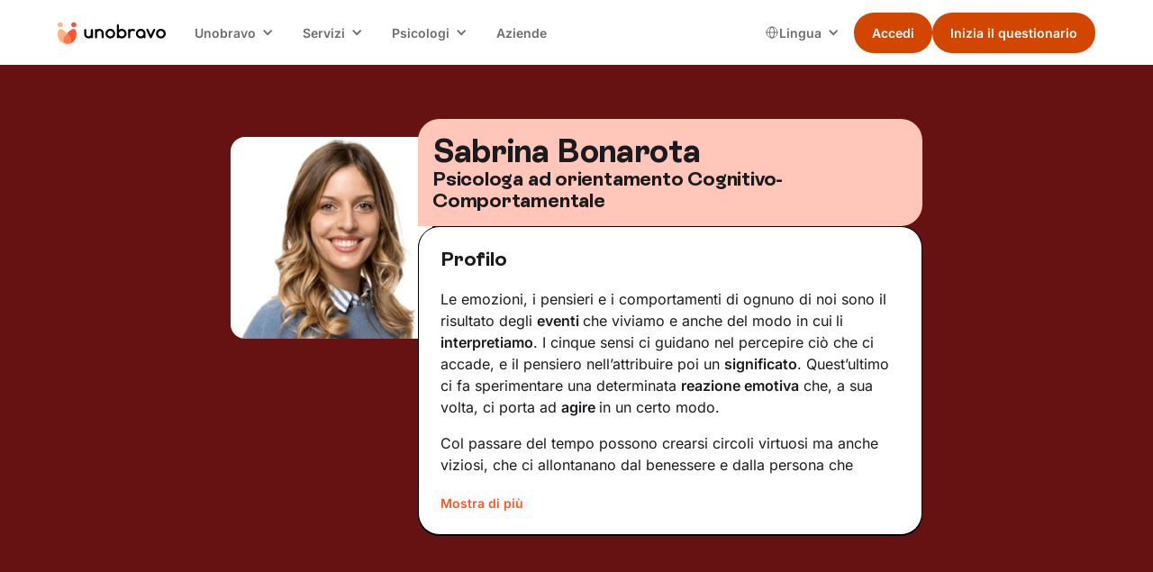

--- FILE ---
content_type: text/html
request_url: https://www.unobravo.com/psicologi/sabrina-bonarota
body_size: 20842
content:
<!DOCTYPE html><!-- Last Published: Fri Nov 14 2025 16:27:44 GMT+0000 (Coordinated Universal Time) --><html data-wf-domain="www.unobravo.com" data-wf-page="6340630bc206e364067701f3" data-wf-site="6340630bc206e3e9f1770198" data-wf-intellimize-customer-id="117302431" lang="it" data-wf-collection="6340630bc206e35cca77038f" data-wf-item-slug="sabrina-bonarota"><head><meta charset="utf-8"/><title>Sabrina Bonarota, Psicologa ad orientamento Cognitivo-Comportamentale</title><link rel="alternate" hrefLang="x-default" href="https://www.unobravo.com/psicologi/sabrina-bonarota"/><link rel="alternate" hrefLang="it" href="https://www.unobravo.com/psicologi/sabrina-bonarota"/><meta content="Scopri il profilo di Sabrina Bonarota, Psicologa ad orientamento Cognitivo-Comportamentale, le sue aree di intervento e molto altro." name="description"/><meta content="Sabrina Bonarota" property="og:title"/><meta content="Psicologa ad orientamento Cognitivo-Comportamentale" property="og:description"/><meta content="https://cdn.prod.website-files.com/6340630bc206e31341770199/68b7135c4b3cc42043a99193_20250902T0139-8cff0853-0936-4322-a65a-6d955236c801.png" property="og:image"/><meta content="Sabrina Bonarota" property="twitter:title"/><meta content="Psicologa ad orientamento Cognitivo-Comportamentale" property="twitter:description"/><meta content="https://cdn.prod.website-files.com/6340630bc206e31341770199/68b7135c4b3cc42043a99193_20250902T0139-8cff0853-0936-4322-a65a-6d955236c801.png" property="twitter:image"/><meta property="og:type" content="website"/><meta content="summary_large_image" name="twitter:card"/><meta content="width=device-width, initial-scale=1" name="viewport"/><meta content="8Zvwn9L-TyW-McahDZzJi3VM4gmNhFzFapbqFnvAv5M" name="google-site-verification"/><link href="https://cdn.prod.website-files.com/6340630bc206e3e9f1770198/css/unobravo-staging.shared.95de72b8f.min.css" rel="stylesheet" type="text/css"/><link href="https://cdn.prod.website-files.com/6340630bc206e3e9f1770198/css/unobravo-staging.6340630bc206e364067701f3-a44abcd2b.min.css" rel="stylesheet" type="text/css"/><script type="text/javascript">!function(o,c){var n=c.documentElement,t=" w-mod-";n.className+=t+"js",("ontouchstart"in o||o.DocumentTouch&&c instanceof DocumentTouch)&&(n.className+=t+"touch")}(window,document);</script><link href="https://cdn.prod.website-files.com/6340630bc206e3e9f1770198/6340630bc206e34501770367_Mark.png" rel="shortcut icon" type="image/x-icon"/><link href="https://cdn.prod.website-files.com/6340630bc206e3e9f1770198/6340630bc206e350fb7701d8_Mark.png" rel="apple-touch-icon"/><link href="https://www.unobravo.com/psicologi/sabrina-bonarota" rel="canonical"/><style>.anti-flicker, .anti-flicker * {visibility: hidden !important; opacity: 0 !important;}</style><style>[data-wf-hidden-variation], [data-wf-hidden-variation] * {
        display: none !important;
      }</style><script type="text/javascript">if (localStorage.getItem('intellimize_data_tracking_type') !== 'optOut') { localStorage.removeItem('intellimize_opt_out_117302431'); } if (localStorage.getItem('intellimize_data_tracking_type') !== 'optOut') { localStorage.setItem('intellimize_data_tracking_type', 'optOut'); }</script><script type="text/javascript">(function(e){var s={r:[]};e.wf={r:s.r,ready:t=>{s.r.push(t)}}})(window)</script><script type="text/javascript">(function(e,t,p){var n=document.documentElement,s={p:[],r:[]},u={p:s.p,r:s.r,push:function(e){s.p.push(e)},ready:function(e){s.r.push(e)}};e.intellimize=u,n.className+=" "+p,setTimeout(function(){n.className=n.className.replace(RegExp(" ?"+p),"")},t)})(window, 4000, 'anti-flicker')</script><link href="https://cdn.intellimize.co/snippet/117302431.js" rel="preload" as="script"/><script type="text/javascript">var wfClientScript=document.createElement("script");wfClientScript.src="https://cdn.intellimize.co/snippet/117302431.js",wfClientScript.async=!0,wfClientScript.onerror=function(){document.documentElement.className=document.documentElement.className.replace(RegExp(" ?anti-flicker"),"")},document.head.appendChild(wfClientScript);</script><link href="https://api.intellimize.co" rel="preconnect" crossorigin="true"/><link href="https://log.intellimize.co" rel="preconnect" crossorigin="true"/><link href="https://117302431.intellimizeio.com" rel="preconnect"/><!-- Global style -->
<style>
.ios-shadow{
	-webkit-appearance: none !important;
}
.no-scrollbar {
    -ms-overflow-style: none !important;  // IE 10+
    overflow: -moz-scrollbars-none !important;  // Firefox
}

.no-scrollbar::-webkit-scrollbar {
    display: none !important; // Safari and Chrome
}
</style>
<!-- End Global style -->


<!-- Google Tag Manager -->
<script>
window.dataLayer = window.dataLayer || [];
function gtag() {
dataLayer.push(arguments);
        }
        gtag("consent", "default", {
        ad_storage: "denied",
        analytics_storage: "denied",
        wait_for_update: 500
        });
    gtag("set", "url_passthrough", true);
    gtag("set", "ads_data_redaction", false);
(function(w,d,s,l,i){w[l]=w[l]||[];w[l].push({'gtm.start':
new Date().getTime(),event:'gtm.js'});var f=d.getElementsByTagName(s)[0],
j=d.createElement(s),dl=l!='dataLayer'?'&l='+l:'';j.async=true;j.src=
'https://www.googletagmanager.com/gtm.js?id='+i+dl+ '&gtm_auth=K0UmcykQv9-9gRFBKufsNg&gtm_preview=env-1&gtm_cookies_win=x';f.parentNode.insertBefore(j,f);
})(window,document,'script','dataLayer','GTM-WR5DV3R');</script>
<!-- End Google Tag Manager -->


<!-- TrustBox script -->
<script type="text/javascript" src="//widget.trustpilot.com/bootstrap/v5/tp.widget.bootstrap.min.js" async></script>
<!-- End TrustBox script -->

<!-- Set the og:url same as the canonical url script 
<script>
window.addEventListener('DOMContentLoaded', (event) => {
	let canonicalTag = document.querySelector('link[rel="canonical"]');
	let canonicalURL = canonicalTag ? canonicalTag.getAttribute('href') : window.location.href;
	let metaTag = document.querySelector('meta[property="og:url"]');
	if (!metaTag) {
		metaTag = document.createElement('meta');
		metaTag.setAttribute('property', 'og:url');
		document.head.appendChild(metaTag);
	}
	metaTag.setAttribute('content', canonicalURL);
});</script>
 End Set the og:url same as the canonical url script --><style>
li {
	list-style-type: unset;
}
.list-13 .w-list-unstyled li div p {
    padding: 0 0 24px 0;
    border-bottom: 1px black solid;
}
</style></head><body class="background-color-v2"><div class="page-wrapper"><div id="navigation" data-animation="default" data-collapse="medium" data-duration="400" data-easing="ease" data-easing2="ease" role="banner" class="nav w-nav"><div class="padding-global is-z-index"><div class="nav_container"><a href="/" data-wf-native-id-path="28c2bed6-e3f6-a869-1315-80bd7dfa9ecc:1fd7c5e4-811a-b8da-c4dd-a4ff22bc994f" data-wf-ao-click-engagement-tracking="true" data-wf-element-id="1fd7c5e4-811a-b8da-c4dd-a4ff22bc994f" data-wf-component-context="%5B%7B%22componentId%22%3A%221fd7c5e4-811a-b8da-c4dd-a4ff22bc994d%22%2C%22instanceId%22%3A%2228c2bed6-e3f6-a869-1315-80bd7dfa9ecc%22%7D%5D" class="nav_brand w-nav-brand"><img width="80" loading="eager" alt="unobravo logo" src="https://cdn.prod.website-files.com/6340630bc206e3e9f1770198/6340630bc206e31f7b7701dc_logo.svg" class="nav_logo"/></a><nav role="navigation" class="nav_menu w-nav-menu"><div class="nav_wrapper"><div data-delay="0" data-hover="true" class="nav_dropdown w-dropdown"><div data-wf-native-id-path="28c2bed6-e3f6-a869-1315-80bd7dfa9ecc:1fd7c5e4-811a-b8da-c4dd-a4ff22bc9953" data-wf-ao-click-engagement-tracking="true" data-wf-element-id="1fd7c5e4-811a-b8da-c4dd-a4ff22bc9953" data-wf-component-context="%5B%7B%22componentId%22%3A%221fd7c5e4-811a-b8da-c4dd-a4ff22bc994d%22%2C%22instanceId%22%3A%2228c2bed6-e3f6-a869-1315-80bd7dfa9ecc%22%7D%5D" class="nav_dropdown-toggle w-dropdown-toggle"><div class="nav_dropdown-text">Unobravo</div><div class="nav_dropdown-icon w-icon-dropdown-toggle"></div></div><nav class="nav_dropdown-list w-dropdown-list"><a href="/come-funziona-e-prezzi" data-wf-native-id-path="28c2bed6-e3f6-a869-1315-80bd7dfa9ecc:1fd7c5e4-811a-b8da-c4dd-a4ff22bc9958" data-wf-ao-click-engagement-tracking="true" data-wf-element-id="1fd7c5e4-811a-b8da-c4dd-a4ff22bc9958" data-wf-component-context="%5B%7B%22componentId%22%3A%221fd7c5e4-811a-b8da-c4dd-a4ff22bc994d%22%2C%22instanceId%22%3A%2228c2bed6-e3f6-a869-1315-80bd7dfa9ecc%22%7D%5D" class="nav_dropdown-link w-dropdown-link">Come funziona</a><a href="/recensioni" data-wf-native-id-path="28c2bed6-e3f6-a869-1315-80bd7dfa9ecc:1fd7c5e4-811a-b8da-c4dd-a4ff22bc995a" data-wf-ao-click-engagement-tracking="true" data-wf-element-id="1fd7c5e4-811a-b8da-c4dd-a4ff22bc995a" data-wf-component-context="%5B%7B%22componentId%22%3A%221fd7c5e4-811a-b8da-c4dd-a4ff22bc994d%22%2C%22instanceId%22%3A%2228c2bed6-e3f6-a869-1315-80bd7dfa9ecc%22%7D%5D" class="nav_dropdown-link w-dropdown-link">Recensioni</a><a href="/blog" data-wf-native-id-path="28c2bed6-e3f6-a869-1315-80bd7dfa9ecc:1fd7c5e4-811a-b8da-c4dd-a4ff22bc995c" data-wf-ao-click-engagement-tracking="true" data-wf-element-id="1fd7c5e4-811a-b8da-c4dd-a4ff22bc995c" data-wf-component-context="%5B%7B%22componentId%22%3A%221fd7c5e4-811a-b8da-c4dd-a4ff22bc994d%22%2C%22instanceId%22%3A%2228c2bed6-e3f6-a869-1315-80bd7dfa9ecc%22%7D%5D" class="nav_dropdown-link w-dropdown-link">Blog</a><a href="/app-unobravo" data-wf-native-id-path="28c2bed6-e3f6-a869-1315-80bd7dfa9ecc:1fd7c5e4-811a-b8da-c4dd-a4ff22bc995e" data-wf-ao-click-engagement-tracking="true" data-wf-element-id="1fd7c5e4-811a-b8da-c4dd-a4ff22bc995e" data-wf-component-context="%5B%7B%22componentId%22%3A%221fd7c5e4-811a-b8da-c4dd-a4ff22bc994d%22%2C%22instanceId%22%3A%2228c2bed6-e3f6-a869-1315-80bd7dfa9ecc%22%7D%5D" class="nav_dropdown-link w-dropdown-link">App</a><a href="/chi-siamo" data-wf-native-id-path="28c2bed6-e3f6-a869-1315-80bd7dfa9ecc:1fd7c5e4-811a-b8da-c4dd-a4ff22bc9960" data-wf-ao-click-engagement-tracking="true" data-wf-element-id="1fd7c5e4-811a-b8da-c4dd-a4ff22bc9960" data-wf-component-context="%5B%7B%22componentId%22%3A%221fd7c5e4-811a-b8da-c4dd-a4ff22bc994d%22%2C%22instanceId%22%3A%2228c2bed6-e3f6-a869-1315-80bd7dfa9ecc%22%7D%5D" class="nav_dropdown-link w-dropdown-link">Chi siamo</a></nav></div><div data-delay="0" data-hover="true" class="nav_dropdown w-dropdown"><div data-wf-native-id-path="28c2bed6-e3f6-a869-1315-80bd7dfa9ecc:1fd7c5e4-811a-b8da-c4dd-a4ff22bc9963" data-wf-ao-click-engagement-tracking="true" data-wf-element-id="1fd7c5e4-811a-b8da-c4dd-a4ff22bc9963" data-wf-component-context="%5B%7B%22componentId%22%3A%221fd7c5e4-811a-b8da-c4dd-a4ff22bc994d%22%2C%22instanceId%22%3A%2228c2bed6-e3f6-a869-1315-80bd7dfa9ecc%22%7D%5D" class="nav_dropdown-toggle w-dropdown-toggle"><div class="nav_dropdown-text">Servizi</div><div class="nav_dropdown-icon w-icon-dropdown-toggle"></div></div><nav class="nav_dropdown-list w-dropdown-list"><a href="/terapia-individuale" data-wf-native-id-path="28c2bed6-e3f6-a869-1315-80bd7dfa9ecc:1fd7c5e4-811a-b8da-c4dd-a4ff22bc9968" data-wf-ao-click-engagement-tracking="true" data-wf-element-id="1fd7c5e4-811a-b8da-c4dd-a4ff22bc9968" data-wf-component-context="%5B%7B%22componentId%22%3A%221fd7c5e4-811a-b8da-c4dd-a4ff22bc994d%22%2C%22instanceId%22%3A%2228c2bed6-e3f6-a869-1315-80bd7dfa9ecc%22%7D%5D" class="nav_dropdown-link w-dropdown-link">Terapia individuale</a><a href="/terapia-di-coppia" data-wf-native-id-path="28c2bed6-e3f6-a869-1315-80bd7dfa9ecc:1fd7c5e4-811a-b8da-c4dd-a4ff22bc996a" data-wf-ao-click-engagement-tracking="true" data-wf-element-id="1fd7c5e4-811a-b8da-c4dd-a4ff22bc996a" data-wf-component-context="%5B%7B%22componentId%22%3A%221fd7c5e4-811a-b8da-c4dd-a4ff22bc994d%22%2C%22instanceId%22%3A%2228c2bed6-e3f6-a869-1315-80bd7dfa9ecc%22%7D%5D" class="nav_dropdown-link w-dropdown-link">Terapia di coppia</a><a href="/psicologi-italiani-allestero" data-wf-native-id-path="28c2bed6-e3f6-a869-1315-80bd7dfa9ecc:1fd7c5e4-811a-b8da-c4dd-a4ff22bc996c" data-wf-ao-click-engagement-tracking="true" data-wf-element-id="1fd7c5e4-811a-b8da-c4dd-a4ff22bc996c" data-wf-component-context="%5B%7B%22componentId%22%3A%221fd7c5e4-811a-b8da-c4dd-a4ff22bc994d%22%2C%22instanceId%22%3A%2228c2bed6-e3f6-a869-1315-80bd7dfa9ecc%22%7D%5D" class="nav_dropdown-link w-dropdown-link">Psicologo italiano all&#x27;estero</a><a href="/focus" data-wf-native-id-path="28c2bed6-e3f6-a869-1315-80bd7dfa9ecc:1fd7c5e4-811a-b8da-c4dd-a4ff22bc9970" data-wf-ao-click-engagement-tracking="true" data-wf-element-id="1fd7c5e4-811a-b8da-c4dd-a4ff22bc9970" data-wf-component-context="%5B%7B%22componentId%22%3A%221fd7c5e4-811a-b8da-c4dd-a4ff22bc994d%22%2C%22instanceId%22%3A%2228c2bed6-e3f6-a869-1315-80bd7dfa9ecc%22%7D%5D" class="nav_dropdown-link w-dropdown-link">Aree di intervento</a><a href="/test" data-wf-native-id-path="28c2bed6-e3f6-a869-1315-80bd7dfa9ecc:1fd7c5e4-811a-b8da-c4dd-a4ff22bc9972" data-wf-ao-click-engagement-tracking="true" data-wf-element-id="1fd7c5e4-811a-b8da-c4dd-a4ff22bc9972" data-wf-component-context="%5B%7B%22componentId%22%3A%221fd7c5e4-811a-b8da-c4dd-a4ff22bc994d%22%2C%22instanceId%22%3A%2228c2bed6-e3f6-a869-1315-80bd7dfa9ecc%22%7D%5D" class="nav_dropdown-link w-dropdown-link">Test</a></nav></div><div data-delay="0" data-hover="true" class="nav_dropdown w-dropdown"><div data-wf-native-id-path="28c2bed6-e3f6-a869-1315-80bd7dfa9ecc:1fd7c5e4-811a-b8da-c4dd-a4ff22bc9975" data-wf-ao-click-engagement-tracking="true" data-wf-element-id="1fd7c5e4-811a-b8da-c4dd-a4ff22bc9975" data-wf-component-context="%5B%7B%22componentId%22%3A%221fd7c5e4-811a-b8da-c4dd-a4ff22bc994d%22%2C%22instanceId%22%3A%2228c2bed6-e3f6-a869-1315-80bd7dfa9ecc%22%7D%5D" class="nav_dropdown-toggle w-dropdown-toggle"><div class="nav_dropdown-text">Psicologi</div><div class="nav_dropdown-icon w-icon-dropdown-toggle"></div></div><nav class="nav_dropdown-list w-dropdown-list"><a href="/psicologi" data-wf-native-id-path="28c2bed6-e3f6-a869-1315-80bd7dfa9ecc:1fd7c5e4-811a-b8da-c4dd-a4ff22bc997a" data-wf-ao-click-engagement-tracking="true" data-wf-element-id="1fd7c5e4-811a-b8da-c4dd-a4ff22bc997a" data-wf-component-context="%5B%7B%22componentId%22%3A%221fd7c5e4-811a-b8da-c4dd-a4ff22bc994d%22%2C%22instanceId%22%3A%2228c2bed6-e3f6-a869-1315-80bd7dfa9ecc%22%7D%5D" class="nav_dropdown-link w-dropdown-link">I nostri psicologi</a><a href="https://www.unobravo.com/post/tipi-di-psicoterapia" data-wf-native-id-path="28c2bed6-e3f6-a869-1315-80bd7dfa9ecc:1fd7c5e4-811a-b8da-c4dd-a4ff22bc997c" data-wf-ao-click-engagement-tracking="true" data-wf-element-id="1fd7c5e4-811a-b8da-c4dd-a4ff22bc997c" data-wf-component-context="%5B%7B%22componentId%22%3A%221fd7c5e4-811a-b8da-c4dd-a4ff22bc994d%22%2C%22instanceId%22%3A%2228c2bed6-e3f6-a869-1315-80bd7dfa9ecc%22%7D%5D" class="nav_dropdown-link w-dropdown-link">Orientamenti terapeutici</a><a href="/psicologi-italia" data-wf-native-id-path="28c2bed6-e3f6-a869-1315-80bd7dfa9ecc:1fd7c5e4-811a-b8da-c4dd-a4ff22bc997e" data-wf-ao-click-engagement-tracking="true" data-wf-element-id="1fd7c5e4-811a-b8da-c4dd-a4ff22bc997e" data-wf-component-context="%5B%7B%22componentId%22%3A%221fd7c5e4-811a-b8da-c4dd-a4ff22bc994d%22%2C%22instanceId%22%3A%2228c2bed6-e3f6-a869-1315-80bd7dfa9ecc%22%7D%5D" class="nav_dropdown-link w-dropdown-link">Psicologi in Italia</a><a href="/lavora-con-noi" data-wf-native-id-path="28c2bed6-e3f6-a869-1315-80bd7dfa9ecc:1fd7c5e4-811a-b8da-c4dd-a4ff22bc9980" data-wf-ao-click-engagement-tracking="true" data-wf-element-id="1fd7c5e4-811a-b8da-c4dd-a4ff22bc9980" data-wf-component-context="%5B%7B%22componentId%22%3A%221fd7c5e4-811a-b8da-c4dd-a4ff22bc994d%22%2C%22instanceId%22%3A%2228c2bed6-e3f6-a869-1315-80bd7dfa9ecc%22%7D%5D" class="nav_dropdown-link w-dropdown-link">Lavora con noi</a><a href="https://academy.unobravo.com/corsi-ecm" data-wf-native-id-path="28c2bed6-e3f6-a869-1315-80bd7dfa9ecc:1fd7c5e4-811a-b8da-c4dd-a4ff22bc9982" data-wf-ao-click-engagement-tracking="true" data-wf-element-id="1fd7c5e4-811a-b8da-c4dd-a4ff22bc9982" data-wf-component-context="%5B%7B%22componentId%22%3A%221fd7c5e4-811a-b8da-c4dd-a4ff22bc994d%22%2C%22instanceId%22%3A%2228c2bed6-e3f6-a869-1315-80bd7dfa9ecc%22%7D%5D" class="nav_dropdown-link w-dropdown-link">ECM</a></nav></div><a href="/aziende" data-wf-native-id-path="28c2bed6-e3f6-a869-1315-80bd7dfa9ecc:1fd7c5e4-811a-b8da-c4dd-a4ff22bc9984" data-wf-ao-click-engagement-tracking="true" data-wf-element-id="1fd7c5e4-811a-b8da-c4dd-a4ff22bc9984" data-wf-component-context="%5B%7B%22componentId%22%3A%221fd7c5e4-811a-b8da-c4dd-a4ff22bc994d%22%2C%22instanceId%22%3A%2228c2bed6-e3f6-a869-1315-80bd7dfa9ecc%22%7D%5D" class="nav_link w-nav-link">Aziende</a></div><div class="nav_right"><div class="nav_locales w-locales-list"><div data-delay="0" data-hover="true" class="nav_locales-dropdown w-dropdown"><div data-wf-native-id-path="28c2bed6-e3f6-a869-1315-80bd7dfa9ecc:1fd7c5e4-811a-b8da-c4dd-a4ff22bc9989" data-wf-ao-click-engagement-tracking="true" data-wf-element-id="1fd7c5e4-811a-b8da-c4dd-a4ff22bc9989" data-wf-component-context="%5B%7B%22componentId%22%3A%221fd7c5e4-811a-b8da-c4dd-a4ff22bc994d%22%2C%22instanceId%22%3A%2228c2bed6-e3f6-a869-1315-80bd7dfa9ecc%22%7D%5D" class="nav_locales-toggle w-dropdown-toggle"><img loading="eager" src="https://cdn.prod.website-files.com/6340630bc206e3e9f1770198/667c08d134bcf05700e88589_Group.svg" alt="" class="nav_locales-icon"/><div class="nav_locales-text">Lingua<br/></div><div class="nav_dropdown-icon w-icon-dropdown-toggle"></div></div><nav class="nav_dropdown-list w-dropdown-list"><div role="list" class="nav_locales-list w-locales-items"><div role="listitem" class="nav_locale w-locales-item"><img loading="lazy" src="https://cdn.prod.website-files.com/6340630bc206e3e9f1770198/667c334792bf0de80e34376c_ita.png" alt="" class="nav_locale-image"/><a switcher="it" class="nav_locale-link w--current" data-wf-component-context="%5B%7B%22componentId%22%3A%221fd7c5e4-811a-b8da-c4dd-a4ff22bc994d%22%2C%22instanceId%22%3A%2228c2bed6-e3f6-a869-1315-80bd7dfa9ecc%22%7D%5D" data-wf-element-id="1fd7c5e4-811a-b8da-c4dd-a4ff22bc9993" href="/psicologi/sabrina-bonarota" aria-current="page" hreflang="it" id="it" data-wf-native-id-path="28c2bed6-e3f6-a869-1315-80bd7dfa9ecc:1fd7c5e4-811a-b8da-c4dd-a4ff22bc9993_instance-0" data-wf-ao-click-engagement-tracking="true">Italiano</a></div><div role="listitem" class="nav_locale w-locales-item"><img loading="lazy" src="https://cdn.prod.website-files.com/6340630bc206e3e9f1770198/668bf2567cbdfa3b92be606e_01f1eb_01f1f7.png" alt="" class="nav_locale-image"/><a switcher="fr-FR" class="nav_locale-link" data-wf-component-context="%5B%7B%22componentId%22%3A%221fd7c5e4-811a-b8da-c4dd-a4ff22bc994d%22%2C%22instanceId%22%3A%2228c2bed6-e3f6-a869-1315-80bd7dfa9ecc%22%7D%5D" data-wf-element-id="1fd7c5e4-811a-b8da-c4dd-a4ff22bc9993" href="/fr" hreflang="fr-FR" id="it" data-wf-native-id-path="28c2bed6-e3f6-a869-1315-80bd7dfa9ecc:1fd7c5e4-811a-b8da-c4dd-a4ff22bc9993_instance-1" data-wf-ao-click-engagement-tracking="true">Français</a></div><div role="listitem" class="nav_locale w-locales-item"><img loading="lazy" src="https://cdn.prod.website-files.com/6340630bc206e3e9f1770198/667c3347ba93623344e7b03a_es.png" alt="" class="nav_locale-image"/><a switcher="es-ES" class="nav_locale-link" data-wf-component-context="%5B%7B%22componentId%22%3A%221fd7c5e4-811a-b8da-c4dd-a4ff22bc994d%22%2C%22instanceId%22%3A%2228c2bed6-e3f6-a869-1315-80bd7dfa9ecc%22%7D%5D" data-wf-element-id="1fd7c5e4-811a-b8da-c4dd-a4ff22bc9993" href="/es" hreflang="es-ES" id="it" data-wf-native-id-path="28c2bed6-e3f6-a869-1315-80bd7dfa9ecc:1fd7c5e4-811a-b8da-c4dd-a4ff22bc9993_instance-2" data-wf-ao-click-engagement-tracking="true">Español</a></div></div></nav></div></div><div class="button-group is-dropdown is-main"><div class="nav_button-secondary is-desktop"><a href="https://app.unobravo.com/login" data-cta="" data-wf--button-nav--variant="secondary" data-wf-native-id-path="28c2bed6-e3f6-a869-1315-80bd7dfa9ecc:fed5a4ea-e79d-a82e-8c04-45bc56d09d87:7c790066-5995-5ebc-4b2e-c800912ff8c8" data-wf-ao-click-engagement-tracking="true" data-wf-element-id="7c790066-5995-5ebc-4b2e-c800912ff8c8" data-wf-component-context="%5B%7B%22componentId%22%3A%221fd7c5e4-811a-b8da-c4dd-a4ff22bc994d%22%2C%22instanceId%22%3A%2228c2bed6-e3f6-a869-1315-80bd7dfa9ecc%22%7D%2C%7B%22componentId%22%3A%227c790066-5995-5ebc-4b2e-c800912ff8c8%22%2C%22instanceId%22%3A%22fed5a4ea-e79d-a82e-8c04-45bc56d09d87%22%7D%5D" class="button w-variant-7c790066-5995-5ebc-4b2e-c800912ff8cb is-small is-nav w-button">Accedi</a></div><div class="nav_button-primary is-desktop"><a class="button is-small is-nav w-button clickquestheader" data-wf-component-context="%5B%7B%22componentId%22%3A%221fd7c5e4-811a-b8da-c4dd-a4ff22bc994d%22%2C%22instanceId%22%3A%2228c2bed6-e3f6-a869-1315-80bd7dfa9ecc%22%7D%2C%7B%22componentId%22%3A%227c790066-5995-5ebc-4b2e-c800912ff8c8%22%2C%22instanceId%22%3A%226acc8253-22f1-ab29-d09f-504abd475d10%22%7D%5D" data-wf-element-id="7c790066-5995-5ebc-4b2e-c800912ff8c8" data-wf--button-nav--variant="primary" href="https://app.unobravo.com/signup" data-cta="questionario" id="clickquestheader" data-wf-native-id-path="28c2bed6-e3f6-a869-1315-80bd7dfa9ecc:6acc8253-22f1-ab29-d09f-504abd475d10:7c790066-5995-5ebc-4b2e-c800912ff8c8" data-wf-ao-click-engagement-tracking="true">Inizia il questionario</a></div></div></div></nav><div class="nav_mobile"><div class="button-group is-nav is-mobile"><div class="nav_button-secondary is-mobile"><a href="https://app.unobravo.com/login" data-cta="" data-wf--button-nav--variant="secondary" data-wf-native-id-path="28c2bed6-e3f6-a869-1315-80bd7dfa9ecc:fa58ef78-6990-3b51-0129-5cf998448b95:7c790066-5995-5ebc-4b2e-c800912ff8c8" data-wf-ao-click-engagement-tracking="true" data-wf-element-id="7c790066-5995-5ebc-4b2e-c800912ff8c8" data-wf-component-context="%5B%7B%22componentId%22%3A%221fd7c5e4-811a-b8da-c4dd-a4ff22bc994d%22%2C%22instanceId%22%3A%2228c2bed6-e3f6-a869-1315-80bd7dfa9ecc%22%7D%2C%7B%22componentId%22%3A%227c790066-5995-5ebc-4b2e-c800912ff8c8%22%2C%22instanceId%22%3A%22fa58ef78-6990-3b51-0129-5cf998448b95%22%7D%5D" class="button w-variant-7c790066-5995-5ebc-4b2e-c800912ff8cb is-small is-nav w-button">Accedi</a></div><div class="nav_button-primary is-mobile"><a href="https://app.unobravo.com/signup" data-cta="questionario" data-wf--button-nav--variant="primary" data-wf-native-id-path="28c2bed6-e3f6-a869-1315-80bd7dfa9ecc:fa58ef78-6990-3b51-0129-5cf998448b97:7c790066-5995-5ebc-4b2e-c800912ff8c8" data-wf-ao-click-engagement-tracking="true" data-wf-element-id="7c790066-5995-5ebc-4b2e-c800912ff8c8" data-wf-component-context="%5B%7B%22componentId%22%3A%221fd7c5e4-811a-b8da-c4dd-a4ff22bc994d%22%2C%22instanceId%22%3A%2228c2bed6-e3f6-a869-1315-80bd7dfa9ecc%22%7D%2C%7B%22componentId%22%3A%227c790066-5995-5ebc-4b2e-c800912ff8c8%22%2C%22instanceId%22%3A%22fa58ef78-6990-3b51-0129-5cf998448b97%22%7D%5D" class="button is-small is-nav w-button clickquestheader">Inizia il questionario</a></div></div><div class="nav_menu-button w-nav-button"><div class="nav_menu-icon"><div class="nav_menu-icon-line"></div><div class="nav_menu-icon-line"></div><div class="nav_menu-icon-line"></div></div></div></div></div></div><div class="nav_breakpoint-code w-embed"><style>
@media screen and (min-width: 992px) and (max-width: 1064px) {
	.nav_dropdown-toggle {
		padding-left: 0.5rem;
    padding-right: 1.75rem;
  }
  .nav_locales-toggle {
		padding-left: 0.5rem;
    padding-right: 1.5rem;
  }
  .nav_dropdown-icon {
  	margin-right: 0.55rem;
  }
  .nav_link {
  	padding-left: 0.55rem;
    padding-right: 0.55rem;
  }
  /* French-specific styles */
	:lang(fr) .button.is-small.is-nav {
    font-size: 0.875rem;
    padding-left: 1rem;
    padding-right: 1rem;
	}
  .nav_logo {
    width: 6.75rem;
	}
  :lang(fr) .nav_logo {
    width: 6rem;
	}
}
@media screen and (min-width: 1065px) and (max-width: 1120px) {
	:lang(fr) .nav_dropdown-toggle {
		padding-left: 0.5rem;
    padding-right: 1.75rem;
  }
  :lang(fr) .nav_locales-toggle {
		padding-left: 0.5rem;
    padding-right: 1.5rem;
  }
  :lang(fr) .nav_dropdown-icon {
  	margin-right: 0.55rem;
  }
  .nav_logo {
    width: 6.75rem;
	}
}
</style></div></div><div class="global-styles w-embed"><style>

/* Ensure all elements inherit the color from its parent */
body * {
    color: inherit;
}

a,
.w-input,
.w-select,
.w-tab-link,
.w-nav-link,
.w-slider-arrow-left,
.w-slider-arrow-right,
.w-dropdown-btn,
.w-dropdown-toggle,
.w-dropdown-link {
  color: inherit;
  text-decoration: inherit;
  font-size: inherit;
}

/* Focus state style for keyboard navigation for the focusable elements */
*[tabindex]:focus-visible,
  input[type="file"]:focus-visible {
   outline: 0.125rem solid #4d65ff;
   outline-offset: 0.125rem;
}

/* Get rid of top margin on first element in any rich text element */
.w-richtext > :not(div):first-child, .w-richtext > div:first-child > :first-child {
  margin-top: 0 !important;
}

/* Get rid of bottom margin on last element in any rich text element */
.w-richtext>:last-child, .w-richtext ol li:last-child, .w-richtext ul li:last-child {
	margin-bottom: 0 !important;
}

/* Prevent all click and hover interaction with an element */
.pointer-events-off {
	pointer-events: none;
}

/* Enables all click and hover interaction with an element */
.pointer-events-on {
  pointer-events: auto;
}

/* Create a class of .div-square which maintains a 1:1 dimension of a div */
.div-square::after {
	content: "";
	display: block;
	padding-bottom: 100%;
}

/* Make sure containers never lose their center alignment */
.container-medium,.container-small, .container-large {
	margin-right: auto !important;
  margin-left: auto !important;
}


/* Apply "..." after 3 lines of text */
.text-style-3lines {
	display: -webkit-box;
	overflow: hidden;
	-webkit-line-clamp: 3;
	-webkit-box-orient: vertical;
}

/* Apply "..." after 2 lines of text */
.text-style-2lines {
	display: -webkit-box;
	overflow: hidden;
	-webkit-line-clamp: 2;
	-webkit-box-orient: vertical;
}

/* Adds inline flex display */
.display-inlineflex {
  display: inline-flex;
}

/* These classes are never overwritten */
.hide {
  display: none !important;
}

@media screen and (max-width: 991px) {
    .hide, .hide-tablet {
        display: none !important;
    }
}
  @media screen and (max-width: 767px) {
    .hide-mobile-landscape{
      display: none !important;
    }
}
  @media screen and (max-width: 479px) {
    .hide-mobile{
      display: none !important;
    }
}
 
.margin-0 {
  margin: 0rem !important;
}
  
.padding-0 {
  padding: 0rem !important;
}

.spacing-clean {
padding: 0rem !important;
margin: 0rem !important;
}

.margin-top {
  margin-right: 0rem !important;
  margin-bottom: 0rem !important;
  margin-left: 0rem !important;
}

.padding-top {
  padding-right: 0rem !important;
  padding-bottom: 0rem !important;
  padding-left: 0rem !important;
}
  
.margin-right {
  margin-top: 0rem !important;
  margin-bottom: 0rem !important;
  margin-left: 0rem !important;
}

.padding-right {
  padding-top: 0rem !important;
  padding-bottom: 0rem !important;
  padding-left: 0rem !important;
}

.margin-bottom {
  margin-top: 0rem !important;
  margin-right: 0rem !important;
  margin-left: 0rem !important;
}

.padding-bottom {
  padding-top: 0rem !important;
  padding-right: 0rem !important;
  padding-left: 0rem !important;
}

.margin-left {
  margin-top: 0rem !important;
  margin-right: 0rem !important;
  margin-bottom: 0rem !important;
}
  
.padding-left {
  padding-top: 0rem !important;
  padding-right: 0rem !important;
  padding-bottom: 0rem !important;
}
  
.margin-horizontal {
  margin-top: 0rem !important;
  margin-bottom: 0rem !important;
}

.padding-horizontal {
  padding-top: 0rem !important;
  padding-bottom: 0rem !important;
}

.margin-vertical {
  margin-right: 0rem !important;
  margin-left: 0rem !important;
}
  
.padding-vertical {
  padding-right: 0rem !important;
  padding-left: 0rem !important;
}

/* Apply "..." at 100% width */
.truncate-width { 
		width: 100%; 
    white-space: nowrap; 
    overflow: hidden; 
    text-overflow: ellipsis; 
}
/* Removes native scrollbar */
.no-scrollbar {
    -ms-overflow-style: none;
    overflow: -moz-scrollbars-none; 
}

.no-scrollbar::-webkit-scrollbar {
    display: none;
}

</style>


<!-- PER PAGE CSS STYLES OVERRIDES -->
<style>
.badge-hp {
  color: #f46338;
  text-align: center;
  margin-bottom: 10px;
  font-size: 31px;
  font-weight: 700;
  line-height: 22.4px;
}
.padding {
  padding-top: 10px;
}

.faq_title {
  flex: 1;
  padding-top: .25rem;
  font-size: 1.125rem;
  font-weight: 600;
  line-height: 1.5;
}

@media screen and (max-width: 1280px) {
  .badge-hp {
    margin-bottom: 10px;
  }
}

@media screen and (max-width: 479px) {
  .badge-hp {
    font-size: 17.6px;
  }
  .padding {
    text-align: left;
    font-size: 14px;
    line-height: 23px;
	}
}
</style></div><div aria-hidden="true" class="nav_shadow"><div class="nav_shadow-nav"></div></div><main class="main-wrapper"><section class="section_psicologo-hero"><div class="padding-global z-index-1"><div class="container-small"><div class="padding-section-medium"><div class="psicologo-hero_wrapper"><div class="psicologo-hero_image-all"><div class="psicologo-hero_image-wrapper"><img height="236" loading="eager" width="236" src="https://cdn.prod.website-files.com/6340630bc206e31341770199/68b7135c4b3cc42043a99193_20250902T0139-8cff0853-0936-4322-a65a-6d955236c801.png" alt="Sabrina Bonarota" class="psicologo-hero_image"/></div></div><div class="psicologo-hero_right"><div class="psicologo-hero_name-wrapper"><h1 class="heading-style-h4-v2">Sabrina Bonarota</h1><h2 class="heading-style-h6-v2">Psicologa ad orientamento Cognitivo-Comportamentale</h2></div><div class="psicologo-hero_info"><h3 class="heading-style-h6-v2">Profilo</h3><div aria-hidden="true" style="height:208px" class="psicologo-hero_text-wrapper"><div class="text-rich-text w-richtext"><p>Le emozioni, i pensieri e i comportamenti di ognuno di noi sono il risultato degli <strong>eventi </strong>che viviamo e anche del modo in cui<strong> </strong>li <strong>interpretiamo</strong>. I cinque sensi ci guidano nel percepire ciò che ci accade, e il pensiero nell’attribuire poi un <strong>significato</strong>. Quest’ultimo ci fa sperimentare una determinata <strong>reazione emotiva</strong> che, a sua volta, ci porta ad <strong>agire </strong>in un certo modo.</p><p>Col passare del tempo possono crearsi circoli virtuosi ma anche viziosi, che ci allontanano dal benessere e dalla persona che vorremmo essere. Questi circuiti si possono interrompere, andando a <strong>intervenire su pensieri e comportamenti</strong> in modo da innescare un cambiamento positivo.</p><p>Nei nostri incontri andremo prima di tutto a indagare quali siano gli elementi che influenzano l’interpretazione degli eventi della tua vita. Una volta acquisita questa <strong>consapevolezza</strong>, ci dedicheremo a un <strong>potenziamento delle tue risorse interne</strong> e all’acquisizione di nuove abilità utili per raggiungere i tuoi obiettivi specifici. </p><p>Io resterò al tuo fianco per tutto il percorso, per allenarti con <strong>esercizi e tecniche</strong> in linea coi tuoi bisogni e valori, e per aiutarti a non perdere motivazione e determinazione. La ricompensa per il lavoro fatto? Il tanto desiderato <strong>benessere</strong>.</p><p>‍</p></div></div><div data-click="accordion" data-w-id="1e7549d2-f522-cfde-eb27-fff0f180fe56" class="psicologo-hero_show"><div class="psicologo-hero_link is-more">Mostra di più<br/></div><div style="display:none" class="psicologo-hero_link is-less">Mostra di meno<br/></div></div></div><div class="faq_code-collapse w-embed w-script"><script src="https://code.jquery.com/jquery-3.7.1.min.js"></script>
<script>
	$(document).ready(function() {
  	$('[data-click="accordion"]').click(function(){
    	if(!$(this).is('.open')){
      	$('[data-click="accordion"].open').each((i, item)=>{
        	item.click();
        });
        $(this).addClass('open');
        }
        else {
          $(this).removeClass('open');
        }
		});
	});
</script></div></div></div></div></div></div><svg viewbox="0 0 1440 20" preserveAspectRatio="none" fill="currentColor" class="svg-bottom"><path d="M1184.99 2.48337C1075.32 4.44863 934.811 -0.996368 867.519 0.164035C800.226 1.32443 702.814 2.55797 525.118 7.39157C347.425 12.225 347.999 5.95129 313.052 4.72654C278.105 3.50244 249.857 14.1379 189.909 9.45798C129.958 4.77756 109.775 7.86276 62.2861 15.9043C46.9029 18.5087 25.6133 18.7969 0 19.2871L0 20L1440 20V1.1581C1348.79 1.46896 1248.12 1.35218 1184.99 2.48337Z" class="svg-path"></path></svg></section><section class="psicologi_things"><div class="padding-global z-index-1"><div class="container-small"><div class="padding-section-medium"><div class="psicologi_list"><div class="psicologi_item"><h3 class="heading-style-h6-v2">Disponibile per</h3><div class="things_wrapper"><div class="things_list"><a data-wf-native-id-path="e5cea3a6-ff0a-b0f9-d75d-df0fed853a69" data-wf-ao-click-engagement-tracking="true" data-wf-element-id="e5cea3a6-ff0a-b0f9-d75d-df0fed853a69" href="/terapia-individuale" class="things_area w-button">Terapia individuale</a><a data-wf-native-id-path="e5cea3a6-ff0a-b0f9-d75d-df0fed853a6b" data-wf-ao-click-engagement-tracking="true" data-wf-element-id="e5cea3a6-ff0a-b0f9-d75d-df0fed853a6b" href="/terapia-di-coppia" class="things_area w-condition-invisible w-button">Terapia di coppia</a></div></div></div><div id="areas" class="psicologi_item"><h3 class="heading-style-h6-v2">Aree di intervento</h3><div id="areasCMS" class="collection-list-wrapper-48 w-dyn-list"><div role="list" class="collection-list-35 w-dyn-items"><div role="listitem" class="w-dyn-item"><div class="div-block-31921"><div class="div-block-31920"></div><p class="text-size-medium">Difficoltà legate all’ansia</p></div></div><div role="listitem" class="w-dyn-item"><div class="div-block-31921"><div class="div-block-31920"></div><p class="text-size-medium">Attacchi di panico e ansia acuta</p></div></div><div role="listitem" class="w-dyn-item"><div class="div-block-31921"><div class="div-block-31920"></div><p class="text-size-medium">Miglioramento dell&#x27;autostima</p></div></div><div role="listitem" class="w-dyn-item"><div class="div-block-31921"><div class="div-block-31920"></div><p class="text-size-medium">Percorsi di crescita personale</p></div></div><div role="listitem" class="w-dyn-item"><div class="div-block-31921"><div class="div-block-31920"></div><p class="text-size-medium">Difficoltà nella sfera lavorativa</p></div></div><div role="listitem" class="w-dyn-item"><div class="div-block-31921"><div class="div-block-31920"></div><p class="text-size-medium">Difficoltà legate alla salute fisica (propria o di un caro)</p></div></div><div role="listitem" class="w-dyn-item"><div class="div-block-31921"><div class="div-block-31920"></div><p class="text-size-medium">Difficoltà in ambito relazionale e familiare</p></div></div><div role="listitem" class="w-dyn-item"><div class="div-block-31921"><div class="div-block-31920"></div><p class="text-size-medium">Ansia per la propria salute e ipocondria </p></div></div><div role="listitem" class="w-dyn-item"><div class="div-block-31921"><div class="div-block-31920"></div><p class="text-size-medium">Sfide psicologiche legate all’espatrio</p></div></div><div role="listitem" class="w-dyn-item"><div class="div-block-31921"><div class="div-block-31920"></div><p class="text-size-medium">Gestione dello stress</p></div></div></div></div></div><div class="psicologi_item"><h3 class="heading-style-h6-v2">Curriculum</h3><div class="card-cv"><div class="div-cv"><img src="https://cdn.prod.website-files.com/6340630bc206e3e9f1770198/6340630bc206e3e70a7701cd_candleholder.svg" loading="lazy" width="28" alt="" class="image-95"/><div class="div-block-158"><div class="text-cv left">Iscritta all&#x27;Ordine degli Psicologi della Regione Lazio</div><div class="div-block-157"><div class="text-n">n°</div><div class="text-albo-numero">26133</div><div class="text-albo-internazionale-numero w-dyn-bind-empty"></div></div></div></div><div class="div-cv w-condition-invisible"><img src="https://cdn.prod.website-files.com/6340630bc206e3e9f1770198/6340630bc206e3e70a7701cd_candleholder.svg" loading="lazy" width="28" alt="" class="image-95"/><div class="div-block-158"><div class="text-cv left w-dyn-bind-empty"></div></div></div><div class="div-cv"><img src="https://cdn.prod.website-files.com/6340630bc206e3e9f1770198/6340630bc206e311187701c0_degree.svg" loading="lazy" width="28" alt="" class="image-96"/><div class="div-block-158"><div class="text-cv left">Laureata in Psicologia e Neuroscienze cognitive presso l&#x27;Università La Sapienza di Roma</div><div class="div-block-157"><div class="text-albo-numero">110 e lode</div></div></div></div><div class="div-cv w-condition-invisible"><img src="https://cdn.prod.website-files.com/6340630bc206e3e9f1770198/6340630bc206e330ba7701de_Business.svg" loading="lazy" width="28" alt="" class="image-97"/><div class="div-block-158"><div class="text-cv">Lavora come psicologa</div><div class="div-block-157"><div class="text-albo-numero">dal 2021</div></div></div></div></div></div><div id="recensions" class="psicologi_item"><h3 class="heading-style-h6-v2">Recensioni</h3><div id="recensionsCMS" class="collection-list-wrapper-24 w-dyn-list"><div class="empty-state-13 w-dyn-empty"><div>Nessuna recensione</div></div></div></div><div id="articles" class="psicologi_item"><h3 class="heading-style-h6-v2">Articoli</h3><div id="articlesCMS" class="collection-list-wrapper-47 w-dyn-list"><div class="empty-state-13 w-dyn-empty"><div>Nessun articolo</div></div></div></div></div></div></div></div></section><section class="section_v2-support"><svg viewbox="0 0 1440 19" preserveAspectRatio="none" fill="currentColor" class="svg-top"><path d="M1440 0L0 0L0 7.84014C21.4416 8.00503 43.2708 7.46234 64.0979 5.55371C126.63 -0.176913 298.891 -0.218989 355.013 2.44922C398.493 4.51655 431.619 5.44268 474.119 4.01855L473.835 4.02148C486.194 3.83805 499.349 3.47095 513.784 2.89941C577.885 0.361278 582.65 11.7887 627.788 8.00879C672.929 4.23006 774.365 10.5212 875.742 8.45215C977.125 6.38276 990.384 15.5804 1078.91 18.0313C1167.43 20.482 1224.61 3.14247 1297.24 7.06543C1364.06 10.6748 1369.56 16.9078 1440 15.3761V0Z" class="svg-path"></path></svg><div class="padding-global z-index-1"><div class="container-large"><div class="padding-section-small"><div><div class="tagline-wrapper is-bottom-margin"><h3 class="heading-style-h5-v2 tagline">Cosa mi serve?</h3></div></div><div class="max-width-40rem"><h2 class="heading-style-h2-v2">La sintonia con il tuo psicologo è fondamentale</h2></div><div class="margin-top margin-small"><div class="max-width-38rem"><p>Fatti aiutare a trovare lo psicologo perfetto per le tue esigenze! </p></div></div><div class="margin-top margin-medium"><div class="button-group"><a href="https://app.unobravo.com/signup/start" data-wf-native-id-path="a775a50e-9ca5-456f-e912-ea6bf4ea8c5d" data-wf-ao-click-engagement-tracking="true" data-wf-element-id="a775a50e-9ca5-456f-e912-ea6bf4ea8c5d" class="button is-v2 is-arrow w-button">Inizia il questionario</a></div></div></div></div></div><div class="v2-support_marquee-wrapper"><div class="v2-hero_marquee-code w-embed"><style>

/* Original marquee (right-to-left) */
.v2-support_list {
  -webkit-animation: clusterloop 120s linear infinite;
  -moz-animation: clusterloop 120s linear infinite;
  -o-animation: clusterloop 120s linear infinite;
  animation: clusterloop 120s linear infinite;
}


/* Pause animation on hover or focus for original marquee */
.v2-support_loop:hover .v2-support_list,
.v2-support_loop:focus-within .v2-support_list {
  -webkit-animation-play-state: paused;
  -moz-animation-play-state: paused;
  -o-animation-play-state: paused;
  animation-play-state: paused;
}

/* Pause both animations if user prefers reduced motion */
@media (prefers-reduced-motion) {
  .v2-support_list {
    -webkit-animation-play-state: paused;
    -moz-animation-play-state: paused;
    -o-animation-play-state: paused;
    animation-play-state: paused;
  }
}

/* Keyframes for original marquee (right-to-left) */
@-webkit-keyframes clusterloop {
  0% {
    transform: translateX(0%);
  }
  100% {
    transform: translateX(-100%);
  }
}

@-moz-keyframes clusterloop {
  0% {
    transform: translateX(0%);
  }
  100% {
    transform: translateX(-100%);
  }
}

@-o-keyframes clusterloop {
  0% {
    transform: translateX(0%);
  }
  100% {
    transform: translateX(-100%);
  }
}

@keyframes clusterloop {
  0% {
    transform: translateX(0%);
  }
  100% {
    transform: translateX(-100%);
  }
}

</style></div><div class="v2-support_loop"><div class="v2-support_wrapper w-dyn-list"><div role="list" class="v2-support_list z-index-1 w-dyn-items"><div role="listitem" class="w-dyn-item"><div class="div-block-31886"><a role="button" data-wf-native-id-path="a775a50e-9ca5-456f-e912-ea6bf4ea8c66_instance-0" data-wf-ao-click-engagement-tracking="true" data-wf-element-id="a775a50e-9ca5-456f-e912-ea6bf4ea8c66" data-wf-cms-context="%5B%7B%22collectionId%22%3A%226340630bc206e3287a7702ea%22%2C%22itemId%22%3A%226347eb07356d67742c180da4%22%7D%5D" href="/focus/ansia" class="div-block-31876 w-inline-block"><div class="code-embed-36 w-embed"><svg width="35" height="34" viewBox="0 0 35 34" fill="none" xmlns="http://www.w3.org/2000/svg">
<path d="M29.2124 8.65039L14.0263 23.8365L7.12354 16.9337" stroke="#25886F" stroke-width="3.15556" stroke-linecap="round" stroke-linejoin="round"/>
</svg></div><div>Ansia</div></a></div></div><div role="listitem" class="w-dyn-item"><div class="div-block-31886"><a role="button" data-wf-native-id-path="a775a50e-9ca5-456f-e912-ea6bf4ea8c66_instance-1" data-wf-ao-click-engagement-tracking="true" data-wf-element-id="a775a50e-9ca5-456f-e912-ea6bf4ea8c66" data-wf-cms-context="%5B%7B%22collectionId%22%3A%226340630bc206e3287a7702ea%22%2C%22itemId%22%3A%226347ede198cf55039a24129c%22%7D%5D" href="/focus/depressione" class="div-block-31876 w-inline-block"><div class="code-embed-36 w-embed"><svg width="35" height="34" viewBox="0 0 35 34" fill="none" xmlns="http://www.w3.org/2000/svg">
<path d="M29.2124 8.65039L14.0263 23.8365L7.12354 16.9337" stroke="#25886F" stroke-width="3.15556" stroke-linecap="round" stroke-linejoin="round"/>
</svg></div><div>Depressione</div></a></div></div><div role="listitem" class="w-dyn-item"><div class="div-block-31886"><a role="button" data-wf-native-id-path="a775a50e-9ca5-456f-e912-ea6bf4ea8c66_instance-2" data-wf-ao-click-engagement-tracking="true" data-wf-element-id="a775a50e-9ca5-456f-e912-ea6bf4ea8c66" data-wf-cms-context="%5B%7B%22collectionId%22%3A%226340630bc206e3287a7702ea%22%2C%22itemId%22%3A%22635791b7e68b79d75b1c4b60%22%7D%5D" href="/focus/relazioni" class="div-block-31876 w-inline-block"><div class="code-embed-36 w-embed"><svg width="35" height="34" viewBox="0 0 35 34" fill="none" xmlns="http://www.w3.org/2000/svg">
<path d="M29.2124 8.65039L14.0263 23.8365L7.12354 16.9337" stroke="#25886F" stroke-width="3.15556" stroke-linecap="round" stroke-linejoin="round"/>
</svg></div><div>Relazioni</div></a></div></div><div role="listitem" class="w-dyn-item"><div class="div-block-31886"><a role="button" data-wf-native-id-path="a775a50e-9ca5-456f-e912-ea6bf4ea8c66_instance-3" data-wf-ao-click-engagement-tracking="true" data-wf-element-id="a775a50e-9ca5-456f-e912-ea6bf4ea8c66" data-wf-cms-context="%5B%7B%22collectionId%22%3A%226340630bc206e3287a7702ea%22%2C%22itemId%22%3A%226797ab504bb6c23e5a59bb20%22%7D%5D" href="/focus/adhd" class="div-block-31876 w-inline-block"><div class="code-embed-36 w-embed"><svg width="35" height="34" viewBox="0 0 35 34" fill="none" xmlns="http://www.w3.org/2000/svg">
<path d="M29.2124 8.65039L14.0263 23.8365L7.12354 16.9337" stroke="#25886F" stroke-width="3.15556" stroke-linecap="round" stroke-linejoin="round"/>
</svg></div><div>ADHD</div></a></div></div><div role="listitem" class="w-dyn-item"><div class="div-block-31886"><a role="button" data-wf-native-id-path="a775a50e-9ca5-456f-e912-ea6bf4ea8c66_instance-4" data-wf-ao-click-engagement-tracking="true" data-wf-element-id="a775a50e-9ca5-456f-e912-ea6bf4ea8c66" data-wf-cms-context="%5B%7B%22collectionId%22%3A%226340630bc206e3287a7702ea%22%2C%22itemId%22%3A%226388ce914f38be8083a4a8ad%22%7D%5D" href="/focus/disturbi-alimentari" class="div-block-31876 w-inline-block"><div class="code-embed-36 w-embed"><svg width="35" height="34" viewBox="0 0 35 34" fill="none" xmlns="http://www.w3.org/2000/svg">
<path d="M29.2124 8.65039L14.0263 23.8365L7.12354 16.9337" stroke="#25886F" stroke-width="3.15556" stroke-linecap="round" stroke-linejoin="round"/>
</svg></div><div>Alimentazione</div></a></div></div><div role="listitem" class="w-dyn-item"><div class="div-block-31886"><a role="button" data-wf-native-id-path="a775a50e-9ca5-456f-e912-ea6bf4ea8c66_instance-5" data-wf-ao-click-engagement-tracking="true" data-wf-element-id="a775a50e-9ca5-456f-e912-ea6bf4ea8c66" data-wf-cms-context="%5B%7B%22collectionId%22%3A%226340630bc206e3287a7702ea%22%2C%22itemId%22%3A%2266841427357c8f476d628786%22%7D%5D" href="/focus/traumi" class="div-block-31876 w-inline-block"><div class="code-embed-36 w-embed"><svg width="35" height="34" viewBox="0 0 35 34" fill="none" xmlns="http://www.w3.org/2000/svg">
<path d="M29.2124 8.65039L14.0263 23.8365L7.12354 16.9337" stroke="#25886F" stroke-width="3.15556" stroke-linecap="round" stroke-linejoin="round"/>
</svg></div><div>Trauma e psicotraumatologia</div></a></div></div><div role="listitem" class="w-dyn-item"><div class="div-block-31886"><a role="button" data-wf-native-id-path="a775a50e-9ca5-456f-e912-ea6bf4ea8c66_instance-6" data-wf-ao-click-engagement-tracking="true" data-wf-element-id="a775a50e-9ca5-456f-e912-ea6bf4ea8c66" data-wf-cms-context="%5B%7B%22collectionId%22%3A%226340630bc206e3287a7702ea%22%2C%22itemId%22%3A%2263f5ca01ba4691a5d05c45e0%22%7D%5D" href="/focus/salute-mentale" class="div-block-31876 w-inline-block"><div class="code-embed-36 w-embed"><svg width="35" height="34" viewBox="0 0 35 34" fill="none" xmlns="http://www.w3.org/2000/svg">
<path d="M29.2124 8.65039L14.0263 23.8365L7.12354 16.9337" stroke="#25886F" stroke-width="3.15556" stroke-linecap="round" stroke-linejoin="round"/>
</svg></div><div>Salute mentale</div></a></div></div><div role="listitem" class="w-dyn-item"><div class="div-block-31886"><a role="button" data-wf-native-id-path="a775a50e-9ca5-456f-e912-ea6bf4ea8c66_instance-7" data-wf-ao-click-engagement-tracking="true" data-wf-element-id="a775a50e-9ca5-456f-e912-ea6bf4ea8c66" data-wf-cms-context="%5B%7B%22collectionId%22%3A%226340630bc206e3287a7702ea%22%2C%22itemId%22%3A%2263490400dd9f5c94e4bded01%22%7D%5D" href="/focus/sessualita" class="div-block-31876 w-inline-block"><div class="code-embed-36 w-embed"><svg width="35" height="34" viewBox="0 0 35 34" fill="none" xmlns="http://www.w3.org/2000/svg">
<path d="M29.2124 8.65039L14.0263 23.8365L7.12354 16.9337" stroke="#25886F" stroke-width="3.15556" stroke-linecap="round" stroke-linejoin="round"/>
</svg></div><div>Sessualità</div></a></div></div><div role="listitem" class="w-dyn-item"><div class="div-block-31886"><a role="button" data-wf-native-id-path="a775a50e-9ca5-456f-e912-ea6bf4ea8c66_instance-8" data-wf-ao-click-engagement-tracking="true" data-wf-element-id="a775a50e-9ca5-456f-e912-ea6bf4ea8c66" data-wf-cms-context="%5B%7B%22collectionId%22%3A%226340630bc206e3287a7702ea%22%2C%22itemId%22%3A%22634727dfb9c6e78196b7afdf%22%7D%5D" href="/focus/dipendenze" class="div-block-31876 w-inline-block"><div class="code-embed-36 w-embed"><svg width="35" height="34" viewBox="0 0 35 34" fill="none" xmlns="http://www.w3.org/2000/svg">
<path d="M29.2124 8.65039L14.0263 23.8365L7.12354 16.9337" stroke="#25886F" stroke-width="3.15556" stroke-linecap="round" stroke-linejoin="round"/>
</svg></div><div>Dipendenze</div></a></div></div><div role="listitem" class="w-dyn-item"><div class="div-block-31886"><a role="button" data-wf-native-id-path="a775a50e-9ca5-456f-e912-ea6bf4ea8c66_instance-9" data-wf-ao-click-engagement-tracking="true" data-wf-element-id="a775a50e-9ca5-456f-e912-ea6bf4ea8c66" data-wf-cms-context="%5B%7B%22collectionId%22%3A%226340630bc206e3287a7702ea%22%2C%22itemId%22%3A%22636cf579ace0596922cdf2e1%22%7D%5D" href="/focus/crescita-personale" class="div-block-31876 w-inline-block"><div class="code-embed-36 w-embed"><svg width="35" height="34" viewBox="0 0 35 34" fill="none" xmlns="http://www.w3.org/2000/svg">
<path d="M29.2124 8.65039L14.0263 23.8365L7.12354 16.9337" stroke="#25886F" stroke-width="3.15556" stroke-linecap="round" stroke-linejoin="round"/>
</svg></div><div>Crescita personale</div></a></div></div><div role="listitem" class="w-dyn-item"><div class="div-block-31886"><a role="button" data-wf-native-id-path="a775a50e-9ca5-456f-e912-ea6bf4ea8c66_instance-10" data-wf-ao-click-engagement-tracking="true" data-wf-element-id="a775a50e-9ca5-456f-e912-ea6bf4ea8c66" data-wf-cms-context="%5B%7B%22collectionId%22%3A%226340630bc206e3287a7702ea%22%2C%22itemId%22%3A%22636cfcfb6ebf8d1f26d13a28%22%7D%5D" href="/focus/lavoro" class="div-block-31876 w-inline-block"><div class="code-embed-36 w-embed"><svg width="35" height="34" viewBox="0 0 35 34" fill="none" xmlns="http://www.w3.org/2000/svg">
<path d="M29.2124 8.65039L14.0263 23.8365L7.12354 16.9337" stroke="#25886F" stroke-width="3.15556" stroke-linecap="round" stroke-linejoin="round"/>
</svg></div><div>Lavoro</div></a></div></div><div role="listitem" class="w-dyn-item"><div class="div-block-31886"><a role="button" data-wf-native-id-path="a775a50e-9ca5-456f-e912-ea6bf4ea8c66_instance-11" data-wf-ao-click-engagement-tracking="true" data-wf-element-id="a775a50e-9ca5-456f-e912-ea6bf4ea8c66" data-wf-cms-context="%5B%7B%22collectionId%22%3A%226340630bc206e3287a7702ea%22%2C%22itemId%22%3A%2263fcba4cffcf7c82a5f05e7b%22%7D%5D" href="/focus/psicologia-della-salute" class="div-block-31876 w-inline-block"><div class="code-embed-36 w-embed"><svg width="35" height="34" viewBox="0 0 35 34" fill="none" xmlns="http://www.w3.org/2000/svg">
<path d="M29.2124 8.65039L14.0263 23.8365L7.12354 16.9337" stroke="#25886F" stroke-width="3.15556" stroke-linecap="round" stroke-linejoin="round"/>
</svg></div><div>Psicologia della salute</div></a></div></div><div role="listitem" class="w-dyn-item"><div class="div-block-31886"><a role="button" data-wf-native-id-path="a775a50e-9ca5-456f-e912-ea6bf4ea8c66_instance-12" data-wf-ao-click-engagement-tracking="true" data-wf-element-id="a775a50e-9ca5-456f-e912-ea6bf4ea8c66" data-wf-cms-context="%5B%7B%22collectionId%22%3A%226340630bc206e3287a7702ea%22%2C%22itemId%22%3A%2263be76e49209d2775d8a610c%22%7D%5D" href="/focus/vita-all-estero" class="div-block-31876 w-inline-block"><div class="code-embed-36 w-embed"><svg width="35" height="34" viewBox="0 0 35 34" fill="none" xmlns="http://www.w3.org/2000/svg">
<path d="M29.2124 8.65039L14.0263 23.8365L7.12354 16.9337" stroke="#25886F" stroke-width="3.15556" stroke-linecap="round" stroke-linejoin="round"/>
</svg></div><div>Espatrio e vita all’estero</div></a></div></div><div role="listitem" class="w-dyn-item"><div class="div-block-31886"><a role="button" data-wf-native-id-path="a775a50e-9ca5-456f-e912-ea6bf4ea8c66_instance-13" data-wf-ao-click-engagement-tracking="true" data-wf-element-id="a775a50e-9ca5-456f-e912-ea6bf4ea8c66" data-wf-cms-context="%5B%7B%22collectionId%22%3A%226340630bc206e3287a7702ea%22%2C%22itemId%22%3A%22636e20221284a32c9475c1f1%22%7D%5D" href="/focus/problemi-familiari" class="div-block-31876 w-inline-block"><div class="code-embed-36 w-embed"><svg width="35" height="34" viewBox="0 0 35 34" fill="none" xmlns="http://www.w3.org/2000/svg">
<path d="M29.2124 8.65039L14.0263 23.8365L7.12354 16.9337" stroke="#25886F" stroke-width="3.15556" stroke-linecap="round" stroke-linejoin="round"/>
</svg></div><div>Famiglia</div></a></div></div><div role="listitem" class="w-dyn-item"><div class="div-block-31886"><a role="button" data-wf-native-id-path="a775a50e-9ca5-456f-e912-ea6bf4ea8c66_instance-14" data-wf-ao-click-engagement-tracking="true" data-wf-element-id="a775a50e-9ca5-456f-e912-ea6bf4ea8c66" data-wf-cms-context="%5B%7B%22collectionId%22%3A%226340630bc206e3287a7702ea%22%2C%22itemId%22%3A%226349019087e54a81dd610f0b%22%7D%5D" href="/focus/fobie" class="div-block-31876 w-inline-block"><div class="code-embed-36 w-embed"><svg width="35" height="34" viewBox="0 0 35 34" fill="none" xmlns="http://www.w3.org/2000/svg">
<path d="M29.2124 8.65039L14.0263 23.8365L7.12354 16.9337" stroke="#25886F" stroke-width="3.15556" stroke-linecap="round" stroke-linejoin="round"/>
</svg></div><div>Fobie</div></a></div></div><div role="listitem" class="w-dyn-item"><div class="div-block-31886"><a role="button" data-wf-native-id-path="a775a50e-9ca5-456f-e912-ea6bf4ea8c66_instance-15" data-wf-ao-click-engagement-tracking="true" data-wf-element-id="a775a50e-9ca5-456f-e912-ea6bf4ea8c66" data-wf-cms-context="%5B%7B%22collectionId%22%3A%226340630bc206e3287a7702ea%22%2C%22itemId%22%3A%226390449ebe08e03b2b8af455%22%7D%5D" href="/focus/disturbi-di-personalita" class="div-block-31876 w-inline-block"><div class="code-embed-36 w-embed"><svg width="35" height="34" viewBox="0 0 35 34" fill="none" xmlns="http://www.w3.org/2000/svg">
<path d="M29.2124 8.65039L14.0263 23.8365L7.12354 16.9337" stroke="#25886F" stroke-width="3.15556" stroke-linecap="round" stroke-linejoin="round"/>
</svg></div><div>Disturbi di personalità</div></a></div></div><div role="listitem" class="w-dyn-item"><div class="div-block-31886"><a role="button" data-wf-native-id-path="a775a50e-9ca5-456f-e912-ea6bf4ea8c66_instance-16" data-wf-ao-click-engagement-tracking="true" data-wf-element-id="a775a50e-9ca5-456f-e912-ea6bf4ea8c66" data-wf-cms-context="%5B%7B%22collectionId%22%3A%226340630bc206e3287a7702ea%22%2C%22itemId%22%3A%2263ae89529162430e917c02d8%22%7D%5D" href="/focus/gravidanza-maternita" class="div-block-31876 w-inline-block"><div class="code-embed-36 w-embed"><svg width="35" height="34" viewBox="0 0 35 34" fill="none" xmlns="http://www.w3.org/2000/svg">
<path d="M29.2124 8.65039L14.0263 23.8365L7.12354 16.9337" stroke="#25886F" stroke-width="3.15556" stroke-linecap="round" stroke-linejoin="round"/>
</svg></div><div>Gravidanza e maternità</div></a></div></div><div role="listitem" class="w-dyn-item"><div class="div-block-31886"><a role="button" data-wf-native-id-path="a775a50e-9ca5-456f-e912-ea6bf4ea8c66_instance-17" data-wf-ao-click-engagement-tracking="true" data-wf-element-id="a775a50e-9ca5-456f-e912-ea6bf4ea8c66" data-wf-cms-context="%5B%7B%22collectionId%22%3A%226340630bc206e3287a7702ea%22%2C%22itemId%22%3A%2263fc610baf6d26227a69aee1%22%7D%5D" href="/focus/psicologia-infantile" class="div-block-31876 w-inline-block"><div class="code-embed-36 w-embed"><svg width="35" height="34" viewBox="0 0 35 34" fill="none" xmlns="http://www.w3.org/2000/svg">
<path d="M29.2124 8.65039L14.0263 23.8365L7.12354 16.9337" stroke="#25886F" stroke-width="3.15556" stroke-linecap="round" stroke-linejoin="round"/>
</svg></div><div>Psicologia infantile</div></a></div></div><div role="listitem" class="w-dyn-item"><div class="div-block-31886"><a role="button" data-wf-native-id-path="a775a50e-9ca5-456f-e912-ea6bf4ea8c66_instance-18" data-wf-ao-click-engagement-tracking="true" data-wf-element-id="a775a50e-9ca5-456f-e912-ea6bf4ea8c66" data-wf-cms-context="%5B%7B%22collectionId%22%3A%226340630bc206e3287a7702ea%22%2C%22itemId%22%3A%226425336794a4fa1a8f3354a1%22%7D%5D" href="/focus/psicologia-adolescenza" class="div-block-31876 w-inline-block"><div class="code-embed-36 w-embed"><svg width="35" height="34" viewBox="0 0 35 34" fill="none" xmlns="http://www.w3.org/2000/svg">
<path d="M29.2124 8.65039L14.0263 23.8365L7.12354 16.9337" stroke="#25886F" stroke-width="3.15556" stroke-linecap="round" stroke-linejoin="round"/>
</svg></div><div>Psicologia dell’adolescenza</div></a></div></div><div role="listitem" class="w-dyn-item"><div class="div-block-31886"><a role="button" data-wf-native-id-path="a775a50e-9ca5-456f-e912-ea6bf4ea8c66_instance-19" data-wf-ao-click-engagement-tracking="true" data-wf-element-id="a775a50e-9ca5-456f-e912-ea6bf4ea8c66" data-wf-cms-context="%5B%7B%22collectionId%22%3A%226340630bc206e3287a7702ea%22%2C%22itemId%22%3A%2263bfc1777b9d6929c05bfc21%22%7D%5D" href="/focus/disturbi-psichici" class="div-block-31876 w-inline-block"><div class="code-embed-36 w-embed"><svg width="35" height="34" viewBox="0 0 35 34" fill="none" xmlns="http://www.w3.org/2000/svg">
<path d="M29.2124 8.65039L14.0263 23.8365L7.12354 16.9337" stroke="#25886F" stroke-width="3.15556" stroke-linecap="round" stroke-linejoin="round"/>
</svg></div><div>Disturbi psichici</div></a></div></div><div role="listitem" class="w-dyn-item"><div class="div-block-31886"><a role="button" data-wf-native-id-path="a775a50e-9ca5-456f-e912-ea6bf4ea8c66_instance-20" data-wf-ao-click-engagement-tracking="true" data-wf-element-id="a775a50e-9ca5-456f-e912-ea6bf4ea8c66" data-wf-cms-context="%5B%7B%22collectionId%22%3A%226340630bc206e3287a7702ea%22%2C%22itemId%22%3A%226551d7015fd255ab2dcb3ced%22%7D%5D" href="/focus/neurodivergenza-neurodiversita" class="div-block-31876 w-inline-block"><div class="code-embed-36 w-embed"><svg width="35" height="34" viewBox="0 0 35 34" fill="none" xmlns="http://www.w3.org/2000/svg">
<path d="M29.2124 8.65039L14.0263 23.8365L7.12354 16.9337" stroke="#25886F" stroke-width="3.15556" stroke-linecap="round" stroke-linejoin="round"/>
</svg></div><div>Neurodivergenze</div></a></div></div><div role="listitem" class="w-dyn-item"><div class="div-block-31886"><a role="button" data-wf-native-id-path="a775a50e-9ca5-456f-e912-ea6bf4ea8c66_instance-21" data-wf-ao-click-engagement-tracking="true" data-wf-element-id="a775a50e-9ca5-456f-e912-ea6bf4ea8c66" data-wf-cms-context="%5B%7B%22collectionId%22%3A%226340630bc206e3287a7702ea%22%2C%22itemId%22%3A%2267ea804dfe8ef03e5a83edc8%22%7D%5D" href="/focus/psicologia-dello-sport" class="div-block-31876 w-inline-block"><div class="code-embed-36 w-embed"><svg width="35" height="34" viewBox="0 0 35 34" fill="none" xmlns="http://www.w3.org/2000/svg">
<path d="M29.2124 8.65039L14.0263 23.8365L7.12354 16.9337" stroke="#25886F" stroke-width="3.15556" stroke-linecap="round" stroke-linejoin="round"/>
</svg></div><div>Psicologia dello sport</div></a></div></div><div role="listitem" class="w-dyn-item"><div class="div-block-31886"><a role="button" data-wf-native-id-path="a775a50e-9ca5-456f-e912-ea6bf4ea8c66_instance-22" data-wf-ao-click-engagement-tracking="true" data-wf-element-id="a775a50e-9ca5-456f-e912-ea6bf4ea8c66" data-wf-cms-context="%5B%7B%22collectionId%22%3A%226340630bc206e3287a7702ea%22%2C%22itemId%22%3A%22664f50cd73e13147e35a9c02%22%7D%5D" href="/focus/psiconcologia" class="div-block-31876 w-inline-block"><div class="code-embed-36 w-embed"><svg width="35" height="34" viewBox="0 0 35 34" fill="none" xmlns="http://www.w3.org/2000/svg">
<path d="M29.2124 8.65039L14.0263 23.8365L7.12354 16.9337" stroke="#25886F" stroke-width="3.15556" stroke-linecap="round" stroke-linejoin="round"/>
</svg></div><div>Psiconcologia</div></a></div></div><div role="listitem" class="w-dyn-item"><div class="div-block-31886"><a role="button" data-wf-native-id-path="a775a50e-9ca5-456f-e912-ea6bf4ea8c66_instance-23" data-wf-ao-click-engagement-tracking="true" data-wf-element-id="a775a50e-9ca5-456f-e912-ea6bf4ea8c66" data-wf-cms-context="%5B%7B%22collectionId%22%3A%226340630bc206e3287a7702ea%22%2C%22itemId%22%3A%2266841179b200d8b0f810ec2f%22%7D%5D" href="/focus/mente-e-media" class="div-block-31876 w-inline-block"><div class="code-embed-36 w-embed"><svg width="35" height="34" viewBox="0 0 35 34" fill="none" xmlns="http://www.w3.org/2000/svg">
<path d="M29.2124 8.65039L14.0263 23.8365L7.12354 16.9337" stroke="#25886F" stroke-width="3.15556" stroke-linecap="round" stroke-linejoin="round"/>
</svg></div><div>Mente e media</div></a></div></div><div role="listitem" class="w-dyn-item"><div class="div-block-31886"><a role="button" data-wf-native-id-path="a775a50e-9ca5-456f-e912-ea6bf4ea8c66_instance-24" data-wf-ao-click-engagement-tracking="true" data-wf-element-id="a775a50e-9ca5-456f-e912-ea6bf4ea8c66" data-wf-cms-context="%5B%7B%22collectionId%22%3A%226340630bc206e3287a7702ea%22%2C%22itemId%22%3A%2266a758144116986a9089b7d7%22%7D%5D" href="/focus/psicologia-invecchiamento" class="div-block-31876 w-inline-block"><div class="code-embed-36 w-embed"><svg width="35" height="34" viewBox="0 0 35 34" fill="none" xmlns="http://www.w3.org/2000/svg">
<path d="M29.2124 8.65039L14.0263 23.8365L7.12354 16.9337" stroke="#25886F" stroke-width="3.15556" stroke-linecap="round" stroke-linejoin="round"/>
</svg></div><div>Psicologia dell’invecchiamento</div></a></div></div></div></div><div class="v2-support_wrapper w-dyn-list"><div role="list" class="v2-support_list z-index-1 w-dyn-items"><div role="listitem" class="w-dyn-item"><div class="div-block-31886"><a data-wf-native-id-path="a775a50e-9ca5-456f-e912-ea6bf4ea8c70_instance-0" data-wf-ao-click-engagement-tracking="true" data-wf-element-id="a775a50e-9ca5-456f-e912-ea6bf4ea8c70" data-wf-cms-context="%5B%7B%22collectionId%22%3A%226340630bc206e3287a7702ea%22%2C%22itemId%22%3A%226347eb07356d67742c180da4%22%7D%5D" href="/focus/ansia" class="div-block-31876 w-inline-block"><div class="code-embed-36 w-embed"><svg width="35" height="34" viewBox="0 0 35 34" fill="none" xmlns="http://www.w3.org/2000/svg">
<path d="M29.2124 8.65039L14.0263 23.8365L7.12354 16.9337" stroke="#25886F" stroke-width="3.15556" stroke-linecap="round" stroke-linejoin="round"/>
</svg></div><div>Ansia</div></a></div></div><div role="listitem" class="w-dyn-item"><div class="div-block-31886"><a data-wf-native-id-path="a775a50e-9ca5-456f-e912-ea6bf4ea8c70_instance-1" data-wf-ao-click-engagement-tracking="true" data-wf-element-id="a775a50e-9ca5-456f-e912-ea6bf4ea8c70" data-wf-cms-context="%5B%7B%22collectionId%22%3A%226340630bc206e3287a7702ea%22%2C%22itemId%22%3A%226347ede198cf55039a24129c%22%7D%5D" href="/focus/depressione" class="div-block-31876 w-inline-block"><div class="code-embed-36 w-embed"><svg width="35" height="34" viewBox="0 0 35 34" fill="none" xmlns="http://www.w3.org/2000/svg">
<path d="M29.2124 8.65039L14.0263 23.8365L7.12354 16.9337" stroke="#25886F" stroke-width="3.15556" stroke-linecap="round" stroke-linejoin="round"/>
</svg></div><div>Depressione</div></a></div></div><div role="listitem" class="w-dyn-item"><div class="div-block-31886"><a data-wf-native-id-path="a775a50e-9ca5-456f-e912-ea6bf4ea8c70_instance-2" data-wf-ao-click-engagement-tracking="true" data-wf-element-id="a775a50e-9ca5-456f-e912-ea6bf4ea8c70" data-wf-cms-context="%5B%7B%22collectionId%22%3A%226340630bc206e3287a7702ea%22%2C%22itemId%22%3A%22635791b7e68b79d75b1c4b60%22%7D%5D" href="/focus/relazioni" class="div-block-31876 w-inline-block"><div class="code-embed-36 w-embed"><svg width="35" height="34" viewBox="0 0 35 34" fill="none" xmlns="http://www.w3.org/2000/svg">
<path d="M29.2124 8.65039L14.0263 23.8365L7.12354 16.9337" stroke="#25886F" stroke-width="3.15556" stroke-linecap="round" stroke-linejoin="round"/>
</svg></div><div>Relazioni</div></a></div></div><div role="listitem" class="w-dyn-item"><div class="div-block-31886"><a data-wf-native-id-path="a775a50e-9ca5-456f-e912-ea6bf4ea8c70_instance-3" data-wf-ao-click-engagement-tracking="true" data-wf-element-id="a775a50e-9ca5-456f-e912-ea6bf4ea8c70" data-wf-cms-context="%5B%7B%22collectionId%22%3A%226340630bc206e3287a7702ea%22%2C%22itemId%22%3A%226797ab504bb6c23e5a59bb20%22%7D%5D" href="/focus/adhd" class="div-block-31876 w-inline-block"><div class="code-embed-36 w-embed"><svg width="35" height="34" viewBox="0 0 35 34" fill="none" xmlns="http://www.w3.org/2000/svg">
<path d="M29.2124 8.65039L14.0263 23.8365L7.12354 16.9337" stroke="#25886F" stroke-width="3.15556" stroke-linecap="round" stroke-linejoin="round"/>
</svg></div><div>ADHD</div></a></div></div><div role="listitem" class="w-dyn-item"><div class="div-block-31886"><a data-wf-native-id-path="a775a50e-9ca5-456f-e912-ea6bf4ea8c70_instance-4" data-wf-ao-click-engagement-tracking="true" data-wf-element-id="a775a50e-9ca5-456f-e912-ea6bf4ea8c70" data-wf-cms-context="%5B%7B%22collectionId%22%3A%226340630bc206e3287a7702ea%22%2C%22itemId%22%3A%226388ce914f38be8083a4a8ad%22%7D%5D" href="/focus/disturbi-alimentari" class="div-block-31876 w-inline-block"><div class="code-embed-36 w-embed"><svg width="35" height="34" viewBox="0 0 35 34" fill="none" xmlns="http://www.w3.org/2000/svg">
<path d="M29.2124 8.65039L14.0263 23.8365L7.12354 16.9337" stroke="#25886F" stroke-width="3.15556" stroke-linecap="round" stroke-linejoin="round"/>
</svg></div><div>Alimentazione</div></a></div></div><div role="listitem" class="w-dyn-item"><div class="div-block-31886"><a data-wf-native-id-path="a775a50e-9ca5-456f-e912-ea6bf4ea8c70_instance-5" data-wf-ao-click-engagement-tracking="true" data-wf-element-id="a775a50e-9ca5-456f-e912-ea6bf4ea8c70" data-wf-cms-context="%5B%7B%22collectionId%22%3A%226340630bc206e3287a7702ea%22%2C%22itemId%22%3A%2266841427357c8f476d628786%22%7D%5D" href="/focus/traumi" class="div-block-31876 w-inline-block"><div class="code-embed-36 w-embed"><svg width="35" height="34" viewBox="0 0 35 34" fill="none" xmlns="http://www.w3.org/2000/svg">
<path d="M29.2124 8.65039L14.0263 23.8365L7.12354 16.9337" stroke="#25886F" stroke-width="3.15556" stroke-linecap="round" stroke-linejoin="round"/>
</svg></div><div>Trauma e psicotraumatologia</div></a></div></div><div role="listitem" class="w-dyn-item"><div class="div-block-31886"><a data-wf-native-id-path="a775a50e-9ca5-456f-e912-ea6bf4ea8c70_instance-6" data-wf-ao-click-engagement-tracking="true" data-wf-element-id="a775a50e-9ca5-456f-e912-ea6bf4ea8c70" data-wf-cms-context="%5B%7B%22collectionId%22%3A%226340630bc206e3287a7702ea%22%2C%22itemId%22%3A%2263f5ca01ba4691a5d05c45e0%22%7D%5D" href="/focus/salute-mentale" class="div-block-31876 w-inline-block"><div class="code-embed-36 w-embed"><svg width="35" height="34" viewBox="0 0 35 34" fill="none" xmlns="http://www.w3.org/2000/svg">
<path d="M29.2124 8.65039L14.0263 23.8365L7.12354 16.9337" stroke="#25886F" stroke-width="3.15556" stroke-linecap="round" stroke-linejoin="round"/>
</svg></div><div>Salute mentale</div></a></div></div><div role="listitem" class="w-dyn-item"><div class="div-block-31886"><a data-wf-native-id-path="a775a50e-9ca5-456f-e912-ea6bf4ea8c70_instance-7" data-wf-ao-click-engagement-tracking="true" data-wf-element-id="a775a50e-9ca5-456f-e912-ea6bf4ea8c70" data-wf-cms-context="%5B%7B%22collectionId%22%3A%226340630bc206e3287a7702ea%22%2C%22itemId%22%3A%2263490400dd9f5c94e4bded01%22%7D%5D" href="/focus/sessualita" class="div-block-31876 w-inline-block"><div class="code-embed-36 w-embed"><svg width="35" height="34" viewBox="0 0 35 34" fill="none" xmlns="http://www.w3.org/2000/svg">
<path d="M29.2124 8.65039L14.0263 23.8365L7.12354 16.9337" stroke="#25886F" stroke-width="3.15556" stroke-linecap="round" stroke-linejoin="round"/>
</svg></div><div>Sessualità</div></a></div></div><div role="listitem" class="w-dyn-item"><div class="div-block-31886"><a data-wf-native-id-path="a775a50e-9ca5-456f-e912-ea6bf4ea8c70_instance-8" data-wf-ao-click-engagement-tracking="true" data-wf-element-id="a775a50e-9ca5-456f-e912-ea6bf4ea8c70" data-wf-cms-context="%5B%7B%22collectionId%22%3A%226340630bc206e3287a7702ea%22%2C%22itemId%22%3A%22634727dfb9c6e78196b7afdf%22%7D%5D" href="/focus/dipendenze" class="div-block-31876 w-inline-block"><div class="code-embed-36 w-embed"><svg width="35" height="34" viewBox="0 0 35 34" fill="none" xmlns="http://www.w3.org/2000/svg">
<path d="M29.2124 8.65039L14.0263 23.8365L7.12354 16.9337" stroke="#25886F" stroke-width="3.15556" stroke-linecap="round" stroke-linejoin="round"/>
</svg></div><div>Dipendenze</div></a></div></div><div role="listitem" class="w-dyn-item"><div class="div-block-31886"><a data-wf-native-id-path="a775a50e-9ca5-456f-e912-ea6bf4ea8c70_instance-9" data-wf-ao-click-engagement-tracking="true" data-wf-element-id="a775a50e-9ca5-456f-e912-ea6bf4ea8c70" data-wf-cms-context="%5B%7B%22collectionId%22%3A%226340630bc206e3287a7702ea%22%2C%22itemId%22%3A%22636cf579ace0596922cdf2e1%22%7D%5D" href="/focus/crescita-personale" class="div-block-31876 w-inline-block"><div class="code-embed-36 w-embed"><svg width="35" height="34" viewBox="0 0 35 34" fill="none" xmlns="http://www.w3.org/2000/svg">
<path d="M29.2124 8.65039L14.0263 23.8365L7.12354 16.9337" stroke="#25886F" stroke-width="3.15556" stroke-linecap="round" stroke-linejoin="round"/>
</svg></div><div>Crescita personale</div></a></div></div><div role="listitem" class="w-dyn-item"><div class="div-block-31886"><a data-wf-native-id-path="a775a50e-9ca5-456f-e912-ea6bf4ea8c70_instance-10" data-wf-ao-click-engagement-tracking="true" data-wf-element-id="a775a50e-9ca5-456f-e912-ea6bf4ea8c70" data-wf-cms-context="%5B%7B%22collectionId%22%3A%226340630bc206e3287a7702ea%22%2C%22itemId%22%3A%22636cfcfb6ebf8d1f26d13a28%22%7D%5D" href="/focus/lavoro" class="div-block-31876 w-inline-block"><div class="code-embed-36 w-embed"><svg width="35" height="34" viewBox="0 0 35 34" fill="none" xmlns="http://www.w3.org/2000/svg">
<path d="M29.2124 8.65039L14.0263 23.8365L7.12354 16.9337" stroke="#25886F" stroke-width="3.15556" stroke-linecap="round" stroke-linejoin="round"/>
</svg></div><div>Lavoro</div></a></div></div><div role="listitem" class="w-dyn-item"><div class="div-block-31886"><a data-wf-native-id-path="a775a50e-9ca5-456f-e912-ea6bf4ea8c70_instance-11" data-wf-ao-click-engagement-tracking="true" data-wf-element-id="a775a50e-9ca5-456f-e912-ea6bf4ea8c70" data-wf-cms-context="%5B%7B%22collectionId%22%3A%226340630bc206e3287a7702ea%22%2C%22itemId%22%3A%2263fcba4cffcf7c82a5f05e7b%22%7D%5D" href="/focus/psicologia-della-salute" class="div-block-31876 w-inline-block"><div class="code-embed-36 w-embed"><svg width="35" height="34" viewBox="0 0 35 34" fill="none" xmlns="http://www.w3.org/2000/svg">
<path d="M29.2124 8.65039L14.0263 23.8365L7.12354 16.9337" stroke="#25886F" stroke-width="3.15556" stroke-linecap="round" stroke-linejoin="round"/>
</svg></div><div>Psicologia della salute</div></a></div></div><div role="listitem" class="w-dyn-item"><div class="div-block-31886"><a data-wf-native-id-path="a775a50e-9ca5-456f-e912-ea6bf4ea8c70_instance-12" data-wf-ao-click-engagement-tracking="true" data-wf-element-id="a775a50e-9ca5-456f-e912-ea6bf4ea8c70" data-wf-cms-context="%5B%7B%22collectionId%22%3A%226340630bc206e3287a7702ea%22%2C%22itemId%22%3A%2263be76e49209d2775d8a610c%22%7D%5D" href="/focus/vita-all-estero" class="div-block-31876 w-inline-block"><div class="code-embed-36 w-embed"><svg width="35" height="34" viewBox="0 0 35 34" fill="none" xmlns="http://www.w3.org/2000/svg">
<path d="M29.2124 8.65039L14.0263 23.8365L7.12354 16.9337" stroke="#25886F" stroke-width="3.15556" stroke-linecap="round" stroke-linejoin="round"/>
</svg></div><div>Espatrio e vita all’estero</div></a></div></div><div role="listitem" class="w-dyn-item"><div class="div-block-31886"><a data-wf-native-id-path="a775a50e-9ca5-456f-e912-ea6bf4ea8c70_instance-13" data-wf-ao-click-engagement-tracking="true" data-wf-element-id="a775a50e-9ca5-456f-e912-ea6bf4ea8c70" data-wf-cms-context="%5B%7B%22collectionId%22%3A%226340630bc206e3287a7702ea%22%2C%22itemId%22%3A%22636e20221284a32c9475c1f1%22%7D%5D" href="/focus/problemi-familiari" class="div-block-31876 w-inline-block"><div class="code-embed-36 w-embed"><svg width="35" height="34" viewBox="0 0 35 34" fill="none" xmlns="http://www.w3.org/2000/svg">
<path d="M29.2124 8.65039L14.0263 23.8365L7.12354 16.9337" stroke="#25886F" stroke-width="3.15556" stroke-linecap="round" stroke-linejoin="round"/>
</svg></div><div>Famiglia</div></a></div></div><div role="listitem" class="w-dyn-item"><div class="div-block-31886"><a data-wf-native-id-path="a775a50e-9ca5-456f-e912-ea6bf4ea8c70_instance-14" data-wf-ao-click-engagement-tracking="true" data-wf-element-id="a775a50e-9ca5-456f-e912-ea6bf4ea8c70" data-wf-cms-context="%5B%7B%22collectionId%22%3A%226340630bc206e3287a7702ea%22%2C%22itemId%22%3A%226349019087e54a81dd610f0b%22%7D%5D" href="/focus/fobie" class="div-block-31876 w-inline-block"><div class="code-embed-36 w-embed"><svg width="35" height="34" viewBox="0 0 35 34" fill="none" xmlns="http://www.w3.org/2000/svg">
<path d="M29.2124 8.65039L14.0263 23.8365L7.12354 16.9337" stroke="#25886F" stroke-width="3.15556" stroke-linecap="round" stroke-linejoin="round"/>
</svg></div><div>Fobie</div></a></div></div><div role="listitem" class="w-dyn-item"><div class="div-block-31886"><a data-wf-native-id-path="a775a50e-9ca5-456f-e912-ea6bf4ea8c70_instance-15" data-wf-ao-click-engagement-tracking="true" data-wf-element-id="a775a50e-9ca5-456f-e912-ea6bf4ea8c70" data-wf-cms-context="%5B%7B%22collectionId%22%3A%226340630bc206e3287a7702ea%22%2C%22itemId%22%3A%226390449ebe08e03b2b8af455%22%7D%5D" href="/focus/disturbi-di-personalita" class="div-block-31876 w-inline-block"><div class="code-embed-36 w-embed"><svg width="35" height="34" viewBox="0 0 35 34" fill="none" xmlns="http://www.w3.org/2000/svg">
<path d="M29.2124 8.65039L14.0263 23.8365L7.12354 16.9337" stroke="#25886F" stroke-width="3.15556" stroke-linecap="round" stroke-linejoin="round"/>
</svg></div><div>Disturbi di personalità</div></a></div></div><div role="listitem" class="w-dyn-item"><div class="div-block-31886"><a data-wf-native-id-path="a775a50e-9ca5-456f-e912-ea6bf4ea8c70_instance-16" data-wf-ao-click-engagement-tracking="true" data-wf-element-id="a775a50e-9ca5-456f-e912-ea6bf4ea8c70" data-wf-cms-context="%5B%7B%22collectionId%22%3A%226340630bc206e3287a7702ea%22%2C%22itemId%22%3A%2263ae89529162430e917c02d8%22%7D%5D" href="/focus/gravidanza-maternita" class="div-block-31876 w-inline-block"><div class="code-embed-36 w-embed"><svg width="35" height="34" viewBox="0 0 35 34" fill="none" xmlns="http://www.w3.org/2000/svg">
<path d="M29.2124 8.65039L14.0263 23.8365L7.12354 16.9337" stroke="#25886F" stroke-width="3.15556" stroke-linecap="round" stroke-linejoin="round"/>
</svg></div><div>Gravidanza e maternità</div></a></div></div><div role="listitem" class="w-dyn-item"><div class="div-block-31886"><a data-wf-native-id-path="a775a50e-9ca5-456f-e912-ea6bf4ea8c70_instance-17" data-wf-ao-click-engagement-tracking="true" data-wf-element-id="a775a50e-9ca5-456f-e912-ea6bf4ea8c70" data-wf-cms-context="%5B%7B%22collectionId%22%3A%226340630bc206e3287a7702ea%22%2C%22itemId%22%3A%2263fc610baf6d26227a69aee1%22%7D%5D" href="/focus/psicologia-infantile" class="div-block-31876 w-inline-block"><div class="code-embed-36 w-embed"><svg width="35" height="34" viewBox="0 0 35 34" fill="none" xmlns="http://www.w3.org/2000/svg">
<path d="M29.2124 8.65039L14.0263 23.8365L7.12354 16.9337" stroke="#25886F" stroke-width="3.15556" stroke-linecap="round" stroke-linejoin="round"/>
</svg></div><div>Psicologia infantile</div></a></div></div><div role="listitem" class="w-dyn-item"><div class="div-block-31886"><a data-wf-native-id-path="a775a50e-9ca5-456f-e912-ea6bf4ea8c70_instance-18" data-wf-ao-click-engagement-tracking="true" data-wf-element-id="a775a50e-9ca5-456f-e912-ea6bf4ea8c70" data-wf-cms-context="%5B%7B%22collectionId%22%3A%226340630bc206e3287a7702ea%22%2C%22itemId%22%3A%226425336794a4fa1a8f3354a1%22%7D%5D" href="/focus/psicologia-adolescenza" class="div-block-31876 w-inline-block"><div class="code-embed-36 w-embed"><svg width="35" height="34" viewBox="0 0 35 34" fill="none" xmlns="http://www.w3.org/2000/svg">
<path d="M29.2124 8.65039L14.0263 23.8365L7.12354 16.9337" stroke="#25886F" stroke-width="3.15556" stroke-linecap="round" stroke-linejoin="round"/>
</svg></div><div>Psicologia dell’adolescenza</div></a></div></div><div role="listitem" class="w-dyn-item"><div class="div-block-31886"><a data-wf-native-id-path="a775a50e-9ca5-456f-e912-ea6bf4ea8c70_instance-19" data-wf-ao-click-engagement-tracking="true" data-wf-element-id="a775a50e-9ca5-456f-e912-ea6bf4ea8c70" data-wf-cms-context="%5B%7B%22collectionId%22%3A%226340630bc206e3287a7702ea%22%2C%22itemId%22%3A%2263bfc1777b9d6929c05bfc21%22%7D%5D" href="/focus/disturbi-psichici" class="div-block-31876 w-inline-block"><div class="code-embed-36 w-embed"><svg width="35" height="34" viewBox="0 0 35 34" fill="none" xmlns="http://www.w3.org/2000/svg">
<path d="M29.2124 8.65039L14.0263 23.8365L7.12354 16.9337" stroke="#25886F" stroke-width="3.15556" stroke-linecap="round" stroke-linejoin="round"/>
</svg></div><div>Disturbi psichici</div></a></div></div><div role="listitem" class="w-dyn-item"><div class="div-block-31886"><a data-wf-native-id-path="a775a50e-9ca5-456f-e912-ea6bf4ea8c70_instance-20" data-wf-ao-click-engagement-tracking="true" data-wf-element-id="a775a50e-9ca5-456f-e912-ea6bf4ea8c70" data-wf-cms-context="%5B%7B%22collectionId%22%3A%226340630bc206e3287a7702ea%22%2C%22itemId%22%3A%226551d7015fd255ab2dcb3ced%22%7D%5D" href="/focus/neurodivergenza-neurodiversita" class="div-block-31876 w-inline-block"><div class="code-embed-36 w-embed"><svg width="35" height="34" viewBox="0 0 35 34" fill="none" xmlns="http://www.w3.org/2000/svg">
<path d="M29.2124 8.65039L14.0263 23.8365L7.12354 16.9337" stroke="#25886F" stroke-width="3.15556" stroke-linecap="round" stroke-linejoin="round"/>
</svg></div><div>Neurodivergenze</div></a></div></div><div role="listitem" class="w-dyn-item"><div class="div-block-31886"><a data-wf-native-id-path="a775a50e-9ca5-456f-e912-ea6bf4ea8c70_instance-21" data-wf-ao-click-engagement-tracking="true" data-wf-element-id="a775a50e-9ca5-456f-e912-ea6bf4ea8c70" data-wf-cms-context="%5B%7B%22collectionId%22%3A%226340630bc206e3287a7702ea%22%2C%22itemId%22%3A%2267ea804dfe8ef03e5a83edc8%22%7D%5D" href="/focus/psicologia-dello-sport" class="div-block-31876 w-inline-block"><div class="code-embed-36 w-embed"><svg width="35" height="34" viewBox="0 0 35 34" fill="none" xmlns="http://www.w3.org/2000/svg">
<path d="M29.2124 8.65039L14.0263 23.8365L7.12354 16.9337" stroke="#25886F" stroke-width="3.15556" stroke-linecap="round" stroke-linejoin="round"/>
</svg></div><div>Psicologia dello sport</div></a></div></div><div role="listitem" class="w-dyn-item"><div class="div-block-31886"><a data-wf-native-id-path="a775a50e-9ca5-456f-e912-ea6bf4ea8c70_instance-22" data-wf-ao-click-engagement-tracking="true" data-wf-element-id="a775a50e-9ca5-456f-e912-ea6bf4ea8c70" data-wf-cms-context="%5B%7B%22collectionId%22%3A%226340630bc206e3287a7702ea%22%2C%22itemId%22%3A%22664f50cd73e13147e35a9c02%22%7D%5D" href="/focus/psiconcologia" class="div-block-31876 w-inline-block"><div class="code-embed-36 w-embed"><svg width="35" height="34" viewBox="0 0 35 34" fill="none" xmlns="http://www.w3.org/2000/svg">
<path d="M29.2124 8.65039L14.0263 23.8365L7.12354 16.9337" stroke="#25886F" stroke-width="3.15556" stroke-linecap="round" stroke-linejoin="round"/>
</svg></div><div>Psiconcologia</div></a></div></div><div role="listitem" class="w-dyn-item"><div class="div-block-31886"><a data-wf-native-id-path="a775a50e-9ca5-456f-e912-ea6bf4ea8c70_instance-23" data-wf-ao-click-engagement-tracking="true" data-wf-element-id="a775a50e-9ca5-456f-e912-ea6bf4ea8c70" data-wf-cms-context="%5B%7B%22collectionId%22%3A%226340630bc206e3287a7702ea%22%2C%22itemId%22%3A%2266841179b200d8b0f810ec2f%22%7D%5D" href="/focus/mente-e-media" class="div-block-31876 w-inline-block"><div class="code-embed-36 w-embed"><svg width="35" height="34" viewBox="0 0 35 34" fill="none" xmlns="http://www.w3.org/2000/svg">
<path d="M29.2124 8.65039L14.0263 23.8365L7.12354 16.9337" stroke="#25886F" stroke-width="3.15556" stroke-linecap="round" stroke-linejoin="round"/>
</svg></div><div>Mente e media</div></a></div></div><div role="listitem" class="w-dyn-item"><div class="div-block-31886"><a data-wf-native-id-path="a775a50e-9ca5-456f-e912-ea6bf4ea8c70_instance-24" data-wf-ao-click-engagement-tracking="true" data-wf-element-id="a775a50e-9ca5-456f-e912-ea6bf4ea8c70" data-wf-cms-context="%5B%7B%22collectionId%22%3A%226340630bc206e3287a7702ea%22%2C%22itemId%22%3A%2266a758144116986a9089b7d7%22%7D%5D" href="/focus/psicologia-invecchiamento" class="div-block-31876 w-inline-block"><div class="code-embed-36 w-embed"><svg width="35" height="34" viewBox="0 0 35 34" fill="none" xmlns="http://www.w3.org/2000/svg">
<path d="M29.2124 8.65039L14.0263 23.8365L7.12354 16.9337" stroke="#25886F" stroke-width="3.15556" stroke-linecap="round" stroke-linejoin="round"/>
</svg></div><div>Psicologia dell’invecchiamento</div></a></div></div></div></div></div></div><svg viewbox="0 0 1440 20" preserveAspectRatio="none" fill="currentColor" class="svg-bottom"><path d="M1184.99 2.48337C1075.32 4.44863 934.811 -0.996368 867.519 0.164035C800.226 1.32443 702.814 2.55797 525.118 7.39157C347.425 12.225 347.999 5.95129 313.052 4.72654C278.105 3.50244 249.857 14.1379 189.909 9.45798C129.958 4.77756 109.775 7.86276 62.2861 15.9043C46.9029 18.5087 25.6133 18.7969 0 19.2871L0 20L1440 20V1.1581C1348.79 1.46896 1248.12 1.35218 1184.99 2.48337Z" class="svg-path"></path></svg><img sizes="(max-width: 479px) 100vw, 239.984375px" srcset="https://cdn.prod.website-files.com/6340630bc206e3e9f1770198/6909f81f54cb8b6faed20858_psicologi-need-p-500.jpg 500w, https://cdn.prod.website-files.com/6340630bc206e3e9f1770198/6909f81f54cb8b6faed20858_psicologi-need-p-800.jpg 800w, https://cdn.prod.website-files.com/6340630bc206e3e9f1770198/6909f81f54cb8b6faed20858_psicologi-need-p-1080.jpg 1080w, https://cdn.prod.website-files.com/6340630bc206e3e9f1770198/6909f81f54cb8b6faed20858_psicologi-need-p-1600.jpg 1600w, https://cdn.prod.website-files.com/6340630bc206e3e9f1770198/6909f81f54cb8b6faed20858_psicologi-need-p-2000.jpg 2000w, https://cdn.prod.website-files.com/6340630bc206e3e9f1770198/6909f81f54cb8b6faed20858_psicologi-need.jpg 2880w" alt="Persona che parla con uno psicologo online da casa propria" src="https://cdn.prod.website-files.com/6340630bc206e3e9f1770198/6909f81f54cb8b6faed20858_psicologi-need.jpg" loading="eager" class="v2-support_image"/></section></main><footer class="section_footer is-v2"><img src="https://cdn.prod.website-files.com/6340630bc206e3e9f1770198/68ca62a5ad1328012f005c25_v2-footer-shape1.svg" loading="lazy" alt="" class="footer_shape-1"/><img src="https://cdn.prod.website-files.com/6340630bc206e3e9f1770198/68ca62a502c99e9bf88ced44_v2-footer-shape2.svg" loading="lazy" alt="" class="footer_shape-2"/><div class="padding-section-medium"><div class="padding-global"><div class="container-large"><div class="footer_top is-v2"><div class="w-layout-grid footer_top-grid"><div class="max-width-small"><div class="margin-bottom margin-xxsmall"><div class="text-size-xlarge text-weight-semibold is-heading-v2">Iscriviti alla newsletter</div></div><p class="margin-0">Con Aurora ricevi nella tua email tanti spunti per coltivare il tuo benessere psicologico. Iscriviti subito!</p></div><div class="footer_form-block it w-form"><form id="wf-form-ITA-newsletter-form" name="wf-form-ITA-newsletter-form" data-name="ITA newsletter form" method="get" class="footer_form" data-wf-page-id="6340630bc206e364067701f3" data-wf-element-id="d2151ed6-0fd6-c7eb-659e-7cdb91a9d558"><div class="footer_wrapper is-alt"><input class="footer_text-field is-v2 w-input" maxlength="256" name="Email" data-name="Email" placeholder="La tua email" title="Questo campo è obbligatorio" type="email" id="ITA-email" required=""/><input type="submit" data-wait="In corso..." data-wf-native-id-path="fdfebd7e-8789-c3df-00f9-d6c8853a8768:d2151ed6-0fd6-c7eb-659e-7cdb91a9d55b" data-wf-ao-click-engagement-tracking="true" data-wf-element-id="d2151ed6-0fd6-c7eb-659e-7cdb91a9d55b" data-wf-component-context="%5B%7B%22componentId%22%3A%22d2151ed6-0fd6-c7eb-659e-7cdb91a9d548%22%2C%22instanceId%22%3A%22fdfebd7e-8789-c3df-00f9-d6c8853a8768%22%7D%5D" class="button is-v2 is-grey w-button" value="Iscriviti"/></div><label data-wf-native-id-path="fdfebd7e-8789-c3df-00f9-d6c8853a8768:d2151ed6-0fd6-c7eb-659e-7cdb91a9d55c" data-wf-ao-click-engagement-tracking="true" data-wf-element-id="d2151ed6-0fd6-c7eb-659e-7cdb91a9d55c" data-wf-component-context="%5B%7B%22componentId%22%3A%22d2151ed6-0fd6-c7eb-659e-7cdb91a9d548%22%2C%22instanceId%22%3A%22fdfebd7e-8789-c3df-00f9-d6c8853a8768%22%7D%5D" class="w-checkbox"><input type="checkbox" name="Privacy_Policy-4" id="Privacy_Policy-4" data-name="Privacy Policy 4" required="" class="w-checkbox-input"/><span class="checkbox-label w-form-label" for="Privacy_Policy-4">Letta l&#x27;<a href="/user-privacy-policy" data-wf-native-id-path="fdfebd7e-8789-c3df-00f9-d6c8853a8768:d2151ed6-0fd6-c7eb-659e-7cdb91a9d560" data-wf-ao-click-engagement-tracking="true" data-wf-element-id="d2151ed6-0fd6-c7eb-659e-7cdb91a9d560" data-wf-component-context="%5B%7B%22componentId%22%3A%22d2151ed6-0fd6-c7eb-659e-7cdb91a9d548%22%2C%22instanceId%22%3A%22fdfebd7e-8789-c3df-00f9-d6c8853a8768%22%7D%5D" target="_blank" class="text-link-style">informativa</a> acconsento alla ricezione di comunicazioni informative e promozionali di cui al punto 4.C della stessa</span><div class="footer_form-code w-embed w-script"><input type="hidden" id="txt_url_pagina" name="txt_url_pagina" value="">
<script>
document.getElementById('txt_url_pagina').value = location.href;
</script></div></label></form><div class="success-message-4 w-form-done"><div class="text-block-115"><strong>Grazie!🧡 </strong>Abbiamo ricevuto la tua richiesta, da oggi riceverai Aurora ogni mese. Se vuoi già leggerci, scopri il nostro <a href="https://www.unobravo.com/blog" data-wf-native-id-path="fdfebd7e-8789-c3df-00f9-d6c8853a8768:d2151ed6-0fd6-c7eb-659e-7cdb91a9d569" data-wf-ao-click-engagement-tracking="true" data-wf-element-id="d2151ed6-0fd6-c7eb-659e-7cdb91a9d569" data-wf-component-context="%5B%7B%22componentId%22%3A%22d2151ed6-0fd6-c7eb-659e-7cdb91a9d548%22%2C%22instanceId%22%3A%22fdfebd7e-8789-c3df-00f9-d6c8853a8768%22%7D%5D">blog</a>!</div></div><div class="error-message-2 w-form-fail"><div class="text-block-114">Ops, c&#x27;è un errore! Riprova a compilare i campi correttamente</div></div></div><div class="footer_form-block es w-form"><form id="wf-form-ES-newsletter-form" name="wf-form-ES-newsletter-form" data-name="ES newsletter form" method="get" class="footer_form" data-wf-page-id="6340630bc206e364067701f3" data-wf-element-id="d2151ed6-0fd6-c7eb-659e-7cdb91a9d570"><div class="footer_wrapper"><input class="footer_text-field w-input" maxlength="256" name="email-ES-2" data-name="Email ES 2" placeholder="Tu dirección de email" title="Este campo es obligatorio" type="email" id="email-ES-2" required=""/><input type="submit" data-wait="En proceso…" data-wf-native-id-path="fdfebd7e-8789-c3df-00f9-d6c8853a8768:d2151ed6-0fd6-c7eb-659e-7cdb91a9d573" data-wf-ao-click-engagement-tracking="true" data-wf-element-id="d2151ed6-0fd6-c7eb-659e-7cdb91a9d573" data-wf-component-context="%5B%7B%22componentId%22%3A%22d2151ed6-0fd6-c7eb-659e-7cdb91a9d548%22%2C%22instanceId%22%3A%22fdfebd7e-8789-c3df-00f9-d6c8853a8768%22%7D%5D" class="button is-footer w-button" value="Suscríbete"/></div><label data-wf-native-id-path="fdfebd7e-8789-c3df-00f9-d6c8853a8768:d2151ed6-0fd6-c7eb-659e-7cdb91a9d574" data-wf-ao-click-engagement-tracking="true" data-wf-element-id="d2151ed6-0fd6-c7eb-659e-7cdb91a9d574" data-wf-component-context="%5B%7B%22componentId%22%3A%22d2151ed6-0fd6-c7eb-659e-7cdb91a9d548%22%2C%22instanceId%22%3A%22fdfebd7e-8789-c3df-00f9-d6c8853a8768%22%7D%5D" class="w-checkbox"><input type="checkbox" name="Privacy_Policy-3" id="Privacy_Policy-3" data-name="Privacy Policy 3" required="" class="w-checkbox-input"/><span class="checkbox-label w-form-label" for="Privacy_Policy-3">He leído la <a href="https://www.unobravo.com/es/user-privacy-policy" data-wf-native-id-path="fdfebd7e-8789-c3df-00f9-d6c8853a8768:d2151ed6-0fd6-c7eb-659e-7cdb91a9d578" data-wf-ao-click-engagement-tracking="true" data-wf-element-id="d2151ed6-0fd6-c7eb-659e-7cdb91a9d578" data-wf-component-context="%5B%7B%22componentId%22%3A%22d2151ed6-0fd6-c7eb-659e-7cdb91a9d548%22%2C%22instanceId%22%3A%22fdfebd7e-8789-c3df-00f9-d6c8853a8768%22%7D%5D" class="text-link-style">política de privacidad</a> y acepto la recepción de comunicaciones informativas y promocionales conforme al punto 4.C de la misma.</span><div class="footer_form-code w-embed w-script"><input type="hidden" id="txt_url_pagina" name="txt_url_pagina" value="">
<script>
document.getElementById('txt_url_pagina').value = location.href;
</script></div></label></form><div class="footer_success w-form-done"><div class="text-block-115"><strong>¡Gracias! </strong>🧡Hemos recibido tu solicitud, a partir de hoy recibirás Aurora cada mes. Si quieres leernos ya, descubre nuestro <a href="https://www.unobravo.com/es/blog" data-wf-native-id-path="fdfebd7e-8789-c3df-00f9-d6c8853a8768:d2151ed6-0fd6-c7eb-659e-7cdb91a9d581" data-wf-ao-click-engagement-tracking="true" data-wf-element-id="d2151ed6-0fd6-c7eb-659e-7cdb91a9d581" data-wf-component-context="%5B%7B%22componentId%22%3A%22d2151ed6-0fd6-c7eb-659e-7cdb91a9d548%22%2C%22instanceId%22%3A%22fdfebd7e-8789-c3df-00f9-d6c8853a8768%22%7D%5D">blog</a>.</div></div><div class="error-message-2 w-form-fail"><div class="text-block-114">Ups, se ha producido un error. Prueba a volver a rellenar los campos correctamente</div></div></div></div></div><div class="footer_main is-v2"><div class="div-block-31827 is-v2"><div class="footer_logo-tablet"><div class="margin-bottom margin-small"><a data-wf-native-id-path="fdfebd7e-8789-c3df-00f9-d6c8853a8768:d2151ed6-0fd6-c7eb-659e-7cdb91a9d58b" data-wf-ao-click-engagement-tracking="true" data-wf-element-id="d2151ed6-0fd6-c7eb-659e-7cdb91a9d58b" data-wf-component-context="%5B%7B%22componentId%22%3A%22d2151ed6-0fd6-c7eb-659e-7cdb91a9d548%22%2C%22instanceId%22%3A%22fdfebd7e-8789-c3df-00f9-d6c8853a8768%22%7D%5D" href="/old-home" class="w-inline-block"><img loading="eager" src="https://cdn.prod.website-files.com/6340630bc206e3e9f1770198/6340630bc206e31f7b7701dc_logo.svg" alt="unobravo logo"/></a></div></div><div id="w-node-d2151ed6-0fd6-c7eb-659e-7cdb91a9d58d-91a9d548" class="footer_first"><div><div class="margin-bottom margin-small"><a data-wf-native-id-path="fdfebd7e-8789-c3df-00f9-d6c8853a8768:d2151ed6-0fd6-c7eb-659e-7cdb91a9d590" data-wf-ao-click-engagement-tracking="true" data-wf-element-id="d2151ed6-0fd6-c7eb-659e-7cdb91a9d590" data-wf-component-context="%5B%7B%22componentId%22%3A%22d2151ed6-0fd6-c7eb-659e-7cdb91a9d548%22%2C%22instanceId%22%3A%22fdfebd7e-8789-c3df-00f9-d6c8853a8768%22%7D%5D" href="/" class="w-inline-block"><img loading="eager" src="https://cdn.prod.website-files.com/6340630bc206e3e9f1770198/6340630bc206e31f7b7701dc_logo.svg" alt="unobravo logo"/></a></div><div class="text-weight-semibold">UNOBRAVO s.r.l. Società Benefit</div><div class="text-size-small">via Giovanni Porzio, 4 Isola B2 - Napoli 80143<br/>Partita IVA 09516691210 Iscrizione al REA N°1037793. Capitale sociale euro 14.125,04 sottoscritto e versato. PEC: <a href="mailto:unobravo@pec.it" data-wf-native-id-path="fdfebd7e-8789-c3df-00f9-d6c8853a8768:d2151ed6-0fd6-c7eb-659e-7cdb91a9d598" data-wf-ao-click-engagement-tracking="true" data-wf-element-id="d2151ed6-0fd6-c7eb-659e-7cdb91a9d598" data-wf-component-context="%5B%7B%22componentId%22%3A%22d2151ed6-0fd6-c7eb-659e-7cdb91a9d548%22%2C%22instanceId%22%3A%22fdfebd7e-8789-c3df-00f9-d6c8853a8768%22%7D%5D">unobravo@pec.it<br/>‍</a>Centro sanitario sito in Corso Vercelli 55, Milano CAP 20144. Autorizzazione sanitaria ATS Milano n. I-762/2022. Direttore Sanitario Dott.ssa Barbara Mantellini iscritta all&#x27;albo dei. Medici Chirurghi della provincia di Milano, n° 37532<br/>©Unobravo 2025 / All Rights Reserved</div><div class="div-block-31830"><a href="https://www.facebook.com/unobravo.net/" target="_blank" aria-label="Facebook" data-wf-native-id-path="fdfebd7e-8789-c3df-00f9-d6c8853a8768:d2151ed6-0fd6-c7eb-659e-7cdb91a9d5a0" data-wf-ao-click-engagement-tracking="true" data-wf-element-id="d2151ed6-0fd6-c7eb-659e-7cdb91a9d5a0" data-wf-component-context="%5B%7B%22componentId%22%3A%22d2151ed6-0fd6-c7eb-659e-7cdb91a9d548%22%2C%22instanceId%22%3A%22fdfebd7e-8789-c3df-00f9-d6c8853a8768%22%7D%5D" class="footer_social is-facebook w-button"></a><a href="https://www.instagram.com/unobravo_net/" target="_blank" aria-label="Instagram" data-wf-native-id-path="fdfebd7e-8789-c3df-00f9-d6c8853a8768:d2151ed6-0fd6-c7eb-659e-7cdb91a9d5a1" data-wf-ao-click-engagement-tracking="true" data-wf-element-id="d2151ed6-0fd6-c7eb-659e-7cdb91a9d5a1" data-wf-component-context="%5B%7B%22componentId%22%3A%22d2151ed6-0fd6-c7eb-659e-7cdb91a9d548%22%2C%22instanceId%22%3A%22fdfebd7e-8789-c3df-00f9-d6c8853a8768%22%7D%5D" class="footer_social is-instagram w-button"></a><a href="https://www.linkedin.com/company/20481542/" target="_blank" aria-label="LinkedIn" data-wf-native-id-path="fdfebd7e-8789-c3df-00f9-d6c8853a8768:d2151ed6-0fd6-c7eb-659e-7cdb91a9d5a2" data-wf-ao-click-engagement-tracking="true" data-wf-element-id="d2151ed6-0fd6-c7eb-659e-7cdb91a9d5a2" data-wf-component-context="%5B%7B%22componentId%22%3A%22d2151ed6-0fd6-c7eb-659e-7cdb91a9d548%22%2C%22instanceId%22%3A%22fdfebd7e-8789-c3df-00f9-d6c8853a8768%22%7D%5D" class="footer_social is-linkedin w-button"></a><a href="https://www.youtube.com/@unobravo_net" target="_blank" aria-label="Youtube" data-wf-native-id-path="fdfebd7e-8789-c3df-00f9-d6c8853a8768:d2151ed6-0fd6-c7eb-659e-7cdb91a9d5a3" data-wf-ao-click-engagement-tracking="true" data-wf-element-id="d2151ed6-0fd6-c7eb-659e-7cdb91a9d5a3" data-wf-component-context="%5B%7B%22componentId%22%3A%22d2151ed6-0fd6-c7eb-659e-7cdb91a9d548%22%2C%22instanceId%22%3A%22fdfebd7e-8789-c3df-00f9-d6c8853a8768%22%7D%5D" class="footer_social is-youtube w-button"></a></div></div><div class="margin-top margin-large"><div class="text-size-small text-weight-semibold">Scarica l&#x27;app di unobravo</div><div class="v2-features_tab"><img loading="lazy" src="https://cdn.prod.website-files.com/6340630bc206e3e9f1770198/663e2315f56b809fdf69a00f_Deep_Link_App.png" alt="Unobravo QR Code" class="v2-features_tab-qr"/></div></div></div><div><div class="footer_dropdown-title"><div class="text-weight-semibold">Unobravo</div><div class="footer_dropdown-arrow w-embed"><svg width="16" height="17" viewBox="0 0 16 17" fill="none" xmlns="http://www.w3.org/2000/svg">
<path d="M3.5 6.4375L8 10.9375L12.5 6.4375" stroke="#0A0A0A" stroke-linecap="round" stroke-linejoin="round"/>
</svg></div></div><div class="footer_dropdown-content"><a data-wf-native-id-path="fdfebd7e-8789-c3df-00f9-d6c8853a8768:d2151ed6-0fd6-c7eb-659e-7cdb91a9d5af" data-wf-ao-click-engagement-tracking="true" data-wf-element-id="d2151ed6-0fd6-c7eb-659e-7cdb91a9d5af" data-wf-component-context="%5B%7B%22componentId%22%3A%22d2151ed6-0fd6-c7eb-659e-7cdb91a9d548%22%2C%22instanceId%22%3A%22fdfebd7e-8789-c3df-00f9-d6c8853a8768%22%7D%5D" href="/chi-siamo" class="footer_link">Chi siamo</a><a data-wf-native-id-path="fdfebd7e-8789-c3df-00f9-d6c8853a8768:d2151ed6-0fd6-c7eb-659e-7cdb91a9d5b1" data-wf-ao-click-engagement-tracking="true" data-wf-element-id="d2151ed6-0fd6-c7eb-659e-7cdb91a9d5b1" data-wf-component-context="%5B%7B%22componentId%22%3A%22d2151ed6-0fd6-c7eb-659e-7cdb91a9d548%22%2C%22instanceId%22%3A%22fdfebd7e-8789-c3df-00f9-d6c8853a8768%22%7D%5D" href="/colloquio-conoscitivo-gratuito" class="footer_link">Colloquio conoscitivo gratuito</a><a data-wf-native-id-path="fdfebd7e-8789-c3df-00f9-d6c8853a8768:d2151ed6-0fd6-c7eb-659e-7cdb91a9d5b3" data-wf-ao-click-engagement-tracking="true" data-wf-element-id="d2151ed6-0fd6-c7eb-659e-7cdb91a9d5b3" data-wf-component-context="%5B%7B%22componentId%22%3A%22d2151ed6-0fd6-c7eb-659e-7cdb91a9d548%22%2C%22instanceId%22%3A%22fdfebd7e-8789-c3df-00f9-d6c8853a8768%22%7D%5D" href="/psicologo-online-chat" class="footer_link">Psicologo in chat</a><a data-wf-native-id-path="fdfebd7e-8789-c3df-00f9-d6c8853a8768:d2151ed6-0fd6-c7eb-659e-7cdb91a9d5b5" data-wf-ao-click-engagement-tracking="true" data-wf-element-id="d2151ed6-0fd6-c7eb-659e-7cdb91a9d5b5" data-wf-component-context="%5B%7B%22componentId%22%3A%22d2151ed6-0fd6-c7eb-659e-7cdb91a9d548%22%2C%22instanceId%22%3A%22fdfebd7e-8789-c3df-00f9-d6c8853a8768%22%7D%5D" href="/psicologi-online" class="footer_link">Psicologi per aree di intervento</a><a data-wf-native-id-path="fdfebd7e-8789-c3df-00f9-d6c8853a8768:d2151ed6-0fd6-c7eb-659e-7cdb91a9d5b7" data-wf-ao-click-engagement-tracking="true" data-wf-element-id="d2151ed6-0fd6-c7eb-659e-7cdb91a9d5b7" data-wf-component-context="%5B%7B%22componentId%22%3A%22d2151ed6-0fd6-c7eb-659e-7cdb91a9d548%22%2C%22instanceId%22%3A%22fdfebd7e-8789-c3df-00f9-d6c8853a8768%22%7D%5D" href="/en/emergency-numbers" class="footer_link">Aiuto urgente</a><a data-wf-native-id-path="fdfebd7e-8789-c3df-00f9-d6c8853a8768:d2151ed6-0fd6-c7eb-659e-7cdb91a9d5bf" data-wf-ao-click-engagement-tracking="true" data-wf-element-id="d2151ed6-0fd6-c7eb-659e-7cdb91a9d5bf" data-wf-component-context="%5B%7B%22componentId%22%3A%22d2151ed6-0fd6-c7eb-659e-7cdb91a9d548%22%2C%22instanceId%22%3A%22fdfebd7e-8789-c3df-00f9-d6c8853a8768%22%7D%5D" href="/faq" class="footer_link">FAQ</a><a data-wf-native-id-path="fdfebd7e-8789-c3df-00f9-d6c8853a8768:d2151ed6-0fd6-c7eb-659e-7cdb91a9d5b9" data-wf-ao-click-engagement-tracking="true" data-wf-element-id="d2151ed6-0fd6-c7eb-659e-7cdb91a9d5b9" data-wf-component-context="%5B%7B%22componentId%22%3A%22d2151ed6-0fd6-c7eb-659e-7cdb91a9d548%22%2C%22instanceId%22%3A%22fdfebd7e-8789-c3df-00f9-d6c8853a8768%22%7D%5D" href="/blog" class="footer_link">Blog</a><a data-wf-native-id-path="fdfebd7e-8789-c3df-00f9-d6c8853a8768:63bafbca-2bc8-86a9-809d-2d5a8198f9ae" data-wf-ao-click-engagement-tracking="true" data-wf-element-id="63bafbca-2bc8-86a9-809d-2d5a8198f9ae" data-wf-component-context="%5B%7B%22componentId%22%3A%22d2151ed6-0fd6-c7eb-659e-7cdb91a9d548%22%2C%22instanceId%22%3A%22fdfebd7e-8789-c3df-00f9-d6c8853a8768%22%7D%5D" href="/test" class="footer_link">Test psicologici</a><a data-wf-native-id-path="fdfebd7e-8789-c3df-00f9-d6c8853a8768:e27388f5-736b-56c9-6865-ff2faa87b51e" data-wf-ao-click-engagement-tracking="true" data-wf-element-id="e27388f5-736b-56c9-6865-ff2faa87b51e" data-wf-component-context="%5B%7B%22componentId%22%3A%22d2151ed6-0fd6-c7eb-659e-7cdb91a9d548%22%2C%22instanceId%22%3A%22fdfebd7e-8789-c3df-00f9-d6c8853a8768%22%7D%5D" href="/podcast" class="footer_link">Podcast di psicologia</a><a data-wf-native-id-path="fdfebd7e-8789-c3df-00f9-d6c8853a8768:1dba1976-ec32-e405-934f-29869acd06e6" data-wf-ao-click-engagement-tracking="true" data-wf-element-id="1dba1976-ec32-e405-934f-29869acd06e6" data-wf-component-context="%5B%7B%22componentId%22%3A%22d2151ed6-0fd6-c7eb-659e-7cdb91a9d548%22%2C%22instanceId%22%3A%22fdfebd7e-8789-c3df-00f9-d6c8853a8768%22%7D%5D" href="/unobravo-corporate-responsability" class="footer_link">Corporate</a><a data-wf-native-id-path="fdfebd7e-8789-c3df-00f9-d6c8853a8768:fba82386-7b62-6461-2d1a-d98bbed62870" data-wf-ao-click-engagement-tracking="true" data-wf-element-id="fba82386-7b62-6461-2d1a-d98bbed62870" data-wf-component-context="%5B%7B%22componentId%22%3A%22d2151ed6-0fd6-c7eb-659e-7cdb91a9d548%22%2C%22instanceId%22%3A%22fdfebd7e-8789-c3df-00f9-d6c8853a8768%22%7D%5D" href="/psicologi-italiani-allestero" class="footer_link">Psicologo italiano all&#x27;estero</a><a data-wf-native-id-path="fdfebd7e-8789-c3df-00f9-d6c8853a8768:7c17b026-58fb-e3fa-4f5e-d3727a5fb45d" data-wf-ao-click-engagement-tracking="true" data-wf-element-id="7c17b026-58fb-e3fa-4f5e-d3727a5fb45d" data-wf-component-context="%5B%7B%22componentId%22%3A%22d2151ed6-0fd6-c7eb-659e-7cdb91a9d548%22%2C%22instanceId%22%3A%22fdfebd7e-8789-c3df-00f9-d6c8853a8768%22%7D%5D" href="/rassegna-stampa" class="footer_link">Sala stampa</a><a data-wf-native-id-path="fdfebd7e-8789-c3df-00f9-d6c8853a8768:0ad13816-63ce-424a-7527-56cc334da237" data-wf-ao-click-engagement-tracking="true" data-wf-element-id="0ad13816-63ce-424a-7527-56cc334da237" data-wf-component-context="%5B%7B%22componentId%22%3A%22d2151ed6-0fd6-c7eb-659e-7cdb91a9d548%22%2C%22instanceId%22%3A%22fdfebd7e-8789-c3df-00f9-d6c8853a8768%22%7D%5D" href="/progetti" class="footer_link">Bandi e premi</a><a data-wf-native-id-path="fdfebd7e-8789-c3df-00f9-d6c8853a8768:99aa9aa2-c4d1-bd23-59ff-b8b2b6441292" data-wf-ao-click-engagement-tracking="true" data-wf-element-id="99aa9aa2-c4d1-bd23-59ff-b8b2b6441292" data-wf-component-context="%5B%7B%22componentId%22%3A%22d2151ed6-0fd6-c7eb-659e-7cdb91a9d548%22%2C%22instanceId%22%3A%22fdfebd7e-8789-c3df-00f9-d6c8853a8768%22%7D%5D" href="https://unobravointernational.teamtailor.com/?_gl=1*o74q22*_gcl_au*MjEzNjEyMDIxMS4xNzU0OTE1NTkx" target="_blank" class="footer_link">Posizioni aperte</a><a data-wf-native-id-path="fdfebd7e-8789-c3df-00f9-d6c8853a8768:d2151ed6-0fd6-c7eb-659e-7cdb91a9d5bd" data-wf-ao-click-engagement-tracking="true" data-wf-element-id="d2151ed6-0fd6-c7eb-659e-7cdb91a9d5bd" data-wf-component-context="%5B%7B%22componentId%22%3A%22d2151ed6-0fd6-c7eb-659e-7cdb91a9d548%22%2C%22instanceId%22%3A%22fdfebd7e-8789-c3df-00f9-d6c8853a8768%22%7D%5D" href="/contatti" class="footer_link">Contattaci</a></div></div><div class="div-block-31880"><div class="footer_dropdown-title"><div class="text-weight-semibold">Legale</div><div class="footer_dropdown-arrow w-embed"><svg width="16" height="17" viewBox="0 0 16 17" fill="none" xmlns="http://www.w3.org/2000/svg">
<path d="M3.5 6.4375L8 10.9375L12.5 6.4375" stroke="#0A0A0A" stroke-linecap="round" stroke-linejoin="round"/>
</svg></div></div><div class="footer_dropdown-content"><a rel="nofollow" data-wf-native-id-path="fdfebd7e-8789-c3df-00f9-d6c8853a8768:d2151ed6-0fd6-c7eb-659e-7cdb91a9d5df" data-wf-ao-click-engagement-tracking="true" data-wf-element-id="d2151ed6-0fd6-c7eb-659e-7cdb91a9d5df" data-wf-component-context="%5B%7B%22componentId%22%3A%22d2151ed6-0fd6-c7eb-659e-7cdb91a9d548%22%2C%22instanceId%22%3A%22fdfebd7e-8789-c3df-00f9-d6c8853a8768%22%7D%5D" href="/lavora-con-noi/privacy-policy-calendario" class="footer_link">Informativa privacy calendario </a><a rel="nofollow" data-wf-native-id-path="fdfebd7e-8789-c3df-00f9-d6c8853a8768:d2151ed6-0fd6-c7eb-659e-7cdb91a9d5e1" data-wf-ao-click-engagement-tracking="true" data-wf-element-id="d2151ed6-0fd6-c7eb-659e-7cdb91a9d5e1" data-wf-component-context="%5B%7B%22componentId%22%3A%22d2151ed6-0fd6-c7eb-659e-7cdb91a9d548%22%2C%22instanceId%22%3A%22fdfebd7e-8789-c3df-00f9-d6c8853a8768%22%7D%5D" href="/privacy-policy" class="footer_link">Informativa privacy paziente </a><a rel="nofollow" data-wf-native-id-path="fdfebd7e-8789-c3df-00f9-d6c8853a8768:64df22f5-3dd0-105a-b473-08ee18553e9f" data-wf-ao-click-engagement-tracking="true" data-wf-element-id="64df22f5-3dd0-105a-b473-08ee18553e9f" data-wf-component-context="%5B%7B%22componentId%22%3A%22d2151ed6-0fd6-c7eb-659e-7cdb91a9d548%22%2C%22instanceId%22%3A%22fdfebd7e-8789-c3df-00f9-d6c8853a8768%22%7D%5D" href="/terms-conditions" class="footer_link">Termini e condizioni</a><a rel="nofollow" data-wf-native-id-path="fdfebd7e-8789-c3df-00f9-d6c8853a8768:e5d612e4-87ed-af40-4dd8-ee59714df801" data-wf-ao-click-engagement-tracking="true" data-wf-element-id="e5d612e4-87ed-af40-4dd8-ee59714df801" data-wf-component-context="%5B%7B%22componentId%22%3A%22d2151ed6-0fd6-c7eb-659e-7cdb91a9d548%22%2C%22instanceId%22%3A%22fdfebd7e-8789-c3df-00f9-d6c8853a8768%22%7D%5D" href="/user-privacy-policy" class="footer_link">Informativa Privacy </a><a rel="nofollow" data-wf-native-id-path="fdfebd7e-8789-c3df-00f9-d6c8853a8768:01498e3c-2ccc-6755-5cb6-796f6905587f" data-wf-ao-click-engagement-tracking="true" data-wf-element-id="01498e3c-2ccc-6755-5cb6-796f6905587f" data-wf-component-context="%5B%7B%22componentId%22%3A%22d2151ed6-0fd6-c7eb-659e-7cdb91a9d548%22%2C%22instanceId%22%3A%22fdfebd7e-8789-c3df-00f9-d6c8853a8768%22%7D%5D" href="https://www.iubenda.com/privacy-policy/70206812/cookie-policy" class="footer_link">Cookie policy</a><div class="w-embed"><a href="#" class="footer_link" style="text-decoration:none;" onclick="window._iub.cs.api.ui.openPreferences();">Gestisci cookie</a></div></div></div></div></div><div class="footer_bottom-tablet"><div><div class="margin-bottom margin-small"><div class="text-weight-semibold">Scarica l&#x27;app di unobravo</div><div class="div-block-31831"><a data-wf-native-id-path="fdfebd7e-8789-c3df-00f9-d6c8853a8768:d2151ed6-0fd6-c7eb-659e-7cdb91a9d5ea" data-wf-ao-click-engagement-tracking="true" data-wf-element-id="d2151ed6-0fd6-c7eb-659e-7cdb91a9d5ea" data-wf-component-context="%5B%7B%22componentId%22%3A%22d2151ed6-0fd6-c7eb-659e-7cdb91a9d548%22%2C%22instanceId%22%3A%22fdfebd7e-8789-c3df-00f9-d6c8853a8768%22%7D%5D" href="https://apps.apple.com/it/app/unobravo-psicologo-online/id1624675215" target="_blank" class="w-inline-block"><img sizes="(max-width: 576px) 100vw, 576px, 240px" srcset="https://cdn.prod.website-files.com/6340630bc206e3e9f1770198/663e41dc919cc2c6ca469723_DISP%20SU%20APPLE-p-500.png 500w, https://cdn.prod.website-files.com/6340630bc206e3e9f1770198/663e41dc919cc2c6ca469723_DISP%20SU%20APPLE.png 576w" alt="" src="https://cdn.prod.website-files.com/6340630bc206e3e9f1770198/663e41dc919cc2c6ca469723_DISP%20SU%20APPLE.png" loading="lazy" class="store-image"/></a><a data-wf-native-id-path="fdfebd7e-8789-c3df-00f9-d6c8853a8768:d2151ed6-0fd6-c7eb-659e-7cdb91a9d5ec" data-wf-ao-click-engagement-tracking="true" data-wf-element-id="d2151ed6-0fd6-c7eb-659e-7cdb91a9d5ec" data-wf-component-context="%5B%7B%22componentId%22%3A%22d2151ed6-0fd6-c7eb-659e-7cdb91a9d548%22%2C%22instanceId%22%3A%22fdfebd7e-8789-c3df-00f9-d6c8853a8768%22%7D%5D" href="https://play.google.com/store/apps/details?id=com.unobravo.patient&amp;hl=en_US%3F" target="_blank" class="w-inline-block"><img sizes="(max-width: 646px) 100vw, 646px, 239.9609375px" srcset="https://cdn.prod.website-files.com/6340630bc206e3e9f1770198/663e41dcfde1facb4bce6b6c_DISP%20SU%20GOOGLE%20PAY-p-500.png 500w, https://cdn.prod.website-files.com/6340630bc206e3e9f1770198/663e41dcfde1facb4bce6b6c_DISP%20SU%20GOOGLE%20PAY.png 646w" alt="" src="https://cdn.prod.website-files.com/6340630bc206e3e9f1770198/663e41dcfde1facb4bce6b6c_DISP%20SU%20GOOGLE%20PAY.png" loading="lazy" class="store-image"/></a></div></div><div class="footer_bottom-tablet-social"><a href="https://www.facebook.com/unobravo.net/" target="_blank" aria-label="Facebook" data-wf-native-id-path="fdfebd7e-8789-c3df-00f9-d6c8853a8768:d2151ed6-0fd6-c7eb-659e-7cdb91a9d5ef" data-wf-ao-click-engagement-tracking="true" data-wf-element-id="d2151ed6-0fd6-c7eb-659e-7cdb91a9d5ef" data-wf-component-context="%5B%7B%22componentId%22%3A%22d2151ed6-0fd6-c7eb-659e-7cdb91a9d548%22%2C%22instanceId%22%3A%22fdfebd7e-8789-c3df-00f9-d6c8853a8768%22%7D%5D" class="footer_social is-facebook w-button"></a><a href="https://www.instagram.com/unobravo_net/" target="_blank" aria-label="Instagram" data-wf-native-id-path="fdfebd7e-8789-c3df-00f9-d6c8853a8768:d2151ed6-0fd6-c7eb-659e-7cdb91a9d5f0" data-wf-ao-click-engagement-tracking="true" data-wf-element-id="d2151ed6-0fd6-c7eb-659e-7cdb91a9d5f0" data-wf-component-context="%5B%7B%22componentId%22%3A%22d2151ed6-0fd6-c7eb-659e-7cdb91a9d548%22%2C%22instanceId%22%3A%22fdfebd7e-8789-c3df-00f9-d6c8853a8768%22%7D%5D" class="footer_social is-instagram w-button"></a><a href="https://www.linkedin.com/company/20481542/" target="_blank" aria-label="Linkedin" data-wf-native-id-path="fdfebd7e-8789-c3df-00f9-d6c8853a8768:d2151ed6-0fd6-c7eb-659e-7cdb91a9d5f1" data-wf-ao-click-engagement-tracking="true" data-wf-element-id="d2151ed6-0fd6-c7eb-659e-7cdb91a9d5f1" data-wf-component-context="%5B%7B%22componentId%22%3A%22d2151ed6-0fd6-c7eb-659e-7cdb91a9d548%22%2C%22instanceId%22%3A%22fdfebd7e-8789-c3df-00f9-d6c8853a8768%22%7D%5D" class="footer_social is-linkedin w-button"></a><a href="https://www.youtube.com/@unobravo_net" target="_blank" aria-label="Youtube" data-wf-native-id-path="fdfebd7e-8789-c3df-00f9-d6c8853a8768:d2151ed6-0fd6-c7eb-659e-7cdb91a9d5f2" data-wf-ao-click-engagement-tracking="true" data-wf-element-id="d2151ed6-0fd6-c7eb-659e-7cdb91a9d5f2" data-wf-component-context="%5B%7B%22componentId%22%3A%22d2151ed6-0fd6-c7eb-659e-7cdb91a9d548%22%2C%22instanceId%22%3A%22fdfebd7e-8789-c3df-00f9-d6c8853a8768%22%7D%5D" class="footer_social is-youtube w-button"></a></div><div class="text-weight-semibold">UNOBRAVO s.r.l. Società Benefit</div><div class="text-size-small">via Giovanni Porzio, 4 Isola B2 - Napoli 80143<br/>Partita IVA 09516691210 Iscrizione al REA N°1037793<br/>Capitale sociale euro 14.125,04 sottoscritto e versato<br/>PEC:unobravo@pec.it<br/>Centro sanitario sito in Corso Vercelli 55, Milano CAP 20144<br/>Autorizzazione sanitaria ATS Milano n. I-762/2022. Direttore<br/>Sanitario Dott.ssa Barbara Mantellini iscritta all&#x27;albo dei<br/>Medici Chirurghi della provincia di Milano, n° 37532<br/>©Unobravo 2025 / All Rights Reserved</div></div></div></div></div></div></footer><div class="schema-multiple w-richtext"><div class="w-embed"><script type='application/ld+json'>{"@context":"https://schema.org","@type":"Person","@id":"https://www.unobravo.com/psicologi/sabrina-bonarota#Person","url":"https://www.unobravo.com/psicologi/sabrina-bonarota","name":"Sabrina Bonarota","honorificPrefix":"Dr.","jobTitle":"Psicologa ad orientamento Cognitivo-Comportamentale","description":"Le emozioni, i pensieri e i comportamenti di ognuno di noi sono il risultato degli eventi che viviamo e anche del modo in cui li interpretiamo . I cinque sensi ci guidano nel percepire ciò che ci accade, e il pensiero nell’attribuire poi un significato . Quest’ultimo ci fa sperimentare una determinata reazione emotiva che, a sua volta, ci porta ad agire in un certo modo. Col passare del tempo possono crearsi circoli virtuosi ma anche viziosi, che ci allontanano dal benessere e dalla persona che vorremmo essere. Questi circuiti si possono interrompere, andando a intervenire su pensieri e comportamenti in modo da innescare un cambiamento positivo. Nei nostri incontri andremo prima di tutto a indagare quali siano gli elementi che influenzano l’interpretazione degli eventi della tua vita. Una volta acquisita questa consapevolezza , ci dedicheremo a un potenziamento delle tue risorse interne e all’acquisizione di nuove abilità utili per raggiungere i tuoi obiettivi specifici. Io resterò al tuo fianco per tutto il percorso, per allenarti con esercizi e tecniche in linea coi tuoi bisogni e valori, e per aiutarti a non perdere motivazione e determinazione. La ricompensa per il lavoro fatto? Il tanto desiderato benessere . ‍","image":{"@type":"ImageObject","url":"https://cdn.prod.website-files.com/6340630bc206e31341770199/68b7135c4b3cc42043a99193_20250902T0139-8cff0853-0936-4322-a65a-6d955236c801.png"},"hasCredential":{"@type":"EducationalOccupationalCredential","credentialCategory":"ProfessionalLicense","name":"Iscritta all'Ordine degli Psicologi della Regione Lazio n° 26133.0"},"hasOccupation":{"@type":"Occupation","name":"Psicoterapeuta","description":"Specializzato in Psicologa ad orientamento Cognitivo-Comportamentale","occupationalCategory":"Psychotherapist"},"worksFor":{"@type":"Organization","@id":"https://www.unobravo.com/#Organization","url":"https://www.unobravo.com/","name":"Unobravo","logo":{"@type":"ImageObject","url":"https://cdn.prod.website-files.com/6340630bc206e3e9f1770198/6340630bc206e31f7b7701dc_logo.svg"},"sameAs":["https://www.facebook.com/unobravo.net/","https://www.instagram.com/unobravo_net/","https://www.linkedin.com/company/20481542/","https://www.youtube.com/@unobravo_net"]},"nationality":{"@type":"Country","name":"Italy","sameAs":["https://en.wikipedia.org/wiki/Italy","https://www.wikidata.org/wiki/Q38"]},"knowsAbout":[{"@type":"Thing","name":"Ansia","@id":"https://www.unobravo.com/focus/ansia#Thing","url":"https://www.unobravo.com/focus/ansia","sameAs":"https://it.wikipedia.org/wiki/Ansia"},{"@type":"Thing","name":"Attacchi di panico","@id":"https://www.unobravo.com/post/attacchi-di-panico-una-paura-reale#Thing","url":"https://www.unobravo.com/post/attacchi-di-panico-una-paura-reale","sameAs":"https://it.wikipedia.org/wiki/Disturbo_di_panico"},{"@type":"Thing","name":"Autostima","@id":"https://www.unobravo.com/post/autostima-cose-e-come-migliorarla#Thing","url":"https://www.unobravo.com/post/autostima-cose-e-come-migliorarla","sameAs":"https://en.wikipedia.org/wiki/Self-esteem"},{"@type":"Thing","name":"Crescita personale","@id":"https://www.unobravo.com/focus/crescita-personale#Thing","url":"https://www.unobravo.com/focus/crescita-personale","sameAs":"https://it.wikipedia.org/wiki/Sviluppo_personale"},{"@type":"Thing","name":"Difficolta lavorative","@id":"https://www.unobravo.com/focus/lavoro#Thing","url":"https://www.unobravo.com/focus/lavoro","sameAs":"https://it.wikipedia.org/wiki/Stress_lavoro_correlato"},{"@type":"Thing","name":"Difficolta legate alla salute","@id":"https://www.unobravo.com/focus/psicologia-della-salute#Thing","url":"https://www.unobravo.com/focus/psicologia-della-salute","sameAs":"https://it.wikipedia.org/wiki/Salute_mentale"},{"@type":"Thing","name":"Difficolta relazionali e familiari","@id":"https://www.unobravo.com/focus/problemi-familiari#Thing","url":"https://www.unobravo.com/focus/problemi-familiari","sameAs":"https://it.wikipedia.org/wiki/Famiglia_disfunzionale"},{"@type":"Thing","name":"Ipocondria","@id":"https://www.unobravo.com/post/ipocondria#Thing","url":"https://www.unobravo.com/post/ipocondria","sameAs":"https://en.wikipedia.org/wiki/Hypochondria"},{"@type":"Thing","name":"Psicologia dell espatrio","@id":"https://www.unobravo.com/focus/vita-all-estero#Thing","url":"https://www.unobravo.com/focus/vita-all-estero","sameAs":"https://it.wikipedia.org/wiki/Emigrazione_italiana"},{"@type":"Thing","name":"Stress","@id":"https://www.unobravo.com/post/stress-da-problema-a-risorsa#Thing","url":"https://www.unobravo.com/post/stress-da-problema-a-risorsa","sameAs":"https://en.wikipedia.org/wiki/Stress_(biology)"}],"alumniOf":{"@type":"EducationalOrganization","name":"Laureata in Psicologia e Neuroscienze cognitive presso l'Università La Sapienza di Roma"},"hasOfferCatalog":{"@type":"OfferCatalog","name":"Servizi di terapia offerti","itemListElement":[{"@type":"Service","@id":"https://www.unobravo.com/terapia-individuale#Service","name":"Terapia individuale online con Unobravo","description":"Se stai attraversando un periodo difficile o desideri un maggiore benessere, la terapia psicologica individuale può fare al caso tuo. Con Unobravo, puoi avere cura del tuo benessere con un percorso di terapia individuale online, in modo comodo e accessibile.","category":"Terapia individuale","url":"https://www.unobravo.com/terapia-individuale","areaServed":{"@type":"Country","name":"Italy","sameAs":["https://en.wikipedia.org/wiki/Italy","https://dbpedia.org/page/Italy"]},"provider":{"@type":"Organization","@id":"https://www.unobravo.com/#Organization","name":"Unobravo","url":"https://www.unobravo.com/","sameAs":["https://www.facebook.com/unobravo.net/","https://www.instagram.com/unobravo_net/","https://www.linkedin.com/company/20481542/","https://www.youtube.com/@unobravo_net"],"logo":{"@type":"ImageObject","url":"https://cdn.prod.website-files.com/5f6a0cf34321ff5cb0f32a69/612cd970c16fe799ae609649_Mark.png"}}}]}}</script></div></div></div><script src="https://d3e54v103j8qbb.cloudfront.net/js/jquery-3.5.1.min.dc5e7f18c8.js?site=6340630bc206e3e9f1770198" type="text/javascript" integrity="sha256-9/aliU8dGd2tb6OSsuzixeV4y/faTqgFtohetphbbj0=" crossorigin="anonymous"></script><script src="https://cdn.prod.website-files.com/6340630bc206e3e9f1770198/js/unobravo-staging.schunk.36b8fb49256177c8.js" type="text/javascript"></script><script src="https://cdn.prod.website-files.com/6340630bc206e3e9f1770198/js/unobravo-staging.schunk.0bcdb123f9d940a0.js" type="text/javascript"></script><script src="https://cdn.prod.website-files.com/6340630bc206e3e9f1770198/js/unobravo-staging.ed3e629b.d095fc0ec38c8601.js" type="text/javascript"></script><!-- Google Tag Manager (noscript) -->
<noscript><iframe src="https://www.googletagmanager.com/ns.html?id=GTM-WR5DV3R&gtm_auth=K0UmcykQv9-9gRFBKufsNg&gtm_preview=env-1&gtm_cookies_win=x"
height="0" width="0" style="display:none;visibility:hidden"></iframe></noscript>
<!-- End Google Tag Manager (noscript) -->

<!-- Javascript Accordion Footer menu -->
<script>
var accordionFooter = (function(){
  
  var $accordion = $('.js-accordion-footer');
  var $accordion_header = $accordion.find('.js-accordion-footer-header');
  var $accordion_item = $('.js-accordion-footer-item');
 
  // default settings 
  var settings = {
    // animation speed
    speed: 400,
    
    // close all other accordion items if true
    oneOpen: false
  };
    
  return {
    // pass configurable object literal
    init: function($settings) {
      $accordion_header.on('click', function() {
        accordionFooter.toggle($(this));
      });
      
      $.extend(settings, $settings); 
      
      // ensure only one accordion is active if oneOpen is true
      if(settings.oneOpen && $('.js-accordion-footer-item.active').length > 1) {
        $('.js-accordion-footer-item.active:not(:first)').removeClass('active');
      }
      
      // reveal the active accordion bodies
      $('.js-accordion-footer-item.active').find('> .js-accordion-footer-body').show();
    },
    toggle: function($this) {
            
      if(settings.oneOpen && $this[0] != $this.closest('.js-accordion-footer').find('> .js-accordion-footer-item.active > .js-accordion-footer-header')[0]) {
        $this.closest('.js-accordion-footer')
               .find('> .js-accordion-footer-item') 
               .removeClass('active')
               .find('.js-accordion-footer-body')
               .slideUp()
      }
      
      // show/hide the clicked accordion item
      $this.closest('.js-accordion-footer-item').toggleClass('active');
      $this.next().stop().slideToggle(settings.speed);
    }
  }
})();

$(document).ready(function(){
  accordionFooter.init({ speed: 300, oneOpen: true });
});
</script>

<!-- Custom script -->
<script>
  let links = document.getElementsByTagName("a");
  setTimeout(() => {
    for(i = 0; i < links.length; i++) {
    if(links[i].getAttribute("href") == "/post/riallineare-corpo-e-mente-con-il-training-autogeno") {
    	links[i].setAttribute("rel", "nofollow");
    }
  }
  }, 3000);
  
  
  // Make all images not draggable
  const images = document.getElementsByTagName("img");
  for (var i = 0; i < images.length; i++) {
  	images[i].setAttribute("draggable", "false");
  }

</script>
<!-- End custom script -->

<!-- Auto-update copy-year -->
<script defer>document.addEventListener("DOMContentLoaded", function() { 
  const yearSpan = document.querySelector('.copy-year');
  const currentYear = new Date().getFullYear();

  yearSpan.textContent = currentYear;
});</script>
<!-- End custom script --><script>
document.addEventListener('DOMContentLoaded', function () {
  const sections = [
    { wrapperId: 'areas',      cmsId: 'areasCMS' },
    { wrapperId: 'recensions', cmsId: 'recensionsCMS' },
    { wrapperId: 'articles',   cmsId: 'articlesCMS' }
  ];

  function checkAll() {
    sections.forEach(sec => {
      const wrapper = document.getElementById(sec.wrapperId);
      const cmsList = document.getElementById(sec.cmsId);
      
      if (!wrapper || !cmsList) {
        if (wrapper) wrapper.style.display = 'none';
        return;
      }

      // Look inside the CMS wrapper for actual items
      const hasItems = cmsList.querySelector('.w-dyn-item') !== null;

      wrapper.style.display = hasItems ? '' : 'none';
    });
  }

  // Run once
  checkAll();

  // Re-run when CMS content changes (pagination, filters, etc.)
  const observer = new MutationObserver(checkAll);
  sections.forEach(sec => {
    const el = document.getElementById(sec.cmsId);
    if (el) observer.observe(el, { childList: true, subtree: true });
  });
});
</script></body></html>

--- FILE ---
content_type: text/css
request_url: https://cdn.prod.website-files.com/6340630bc206e3e9f1770198/css/unobravo-staging.6340630bc206e364067701f3-a44abcd2b.min.css
body_size: 49305
content:
:root{--_font-styles---body:Inter,Arial,sans-serif;--_font-styles---heading:"Vollkorn Variable",Georgia,sans-serif;--deep-maroon-dark:#27110a;--_font-styles---heading-small:Inter,Arial,sans-serif;--cappuccino-200:#f8f2ee;--black-gray:#323232;--sunset:#ff5032;--_radius---50:40rem;--black:black;--grey\<deleted\|variable-9a6423b9\>:#6c6c6c;--white:white;--_radius---0-5rem:.5rem;--border--black:var(--black);--_radius---1rem:1rem;--candy:#ff7850;--transparent:#fff0;--_buttons---primary:#d34600;--yolk_50:#fff9ec;--_buttons---primary-hover:#c94301;--_buttons---primary-active:#ab3a02;--outline:#0a0a0a;--spinach-400:#51a08c;--text--primary:var(--black);--deep-maroon:#671212;--sand_50:#fff8f3;--sand_200:#ffe1cc;--makeup_200-201:#f3e7e4;--grey-800:#3b3b3b;--spinach_50:#eaf4f1;--cappuccino_100:#fcf9f7;--moka_50:#f4f0ee;--sand_50-51:#fff8f3;--_font-styles---heading-v2:"ES Rebond Grotesque",Arial,sans-serif;--sand_100:#ffe6d6;--soft-blush-pink:#ffc6b9;--black-parag:#282828;--sand-800:#622a04;--grey_600:#6c6c6c;--text--secondary:var(--grey_600);--sand_300:#f6b68b;--orientamento\<deleted\|variable-61671a4e-90a9-9b70-15bc-0aaf883b6f71\>:14px;--_radius---1-5rem:1.5rem;--cream-white:#fcf7e8;--button:#d83d0e;--earthy-lime-green:#c8f386;--24px\<deleted\|variable-78603bbf-2c3a-7de0-472d-a98277d99386\>:1.5rem;--16px\<deleted\|variable-b5b320d7-aa6a-ee6d-947c-0e0bde300e3b\>:1rem;--48px\<deleted\|variable-ea0ef3a3-43a9-c8bf-84cc-deb2711a72d3\>:3rem;--forest-green:#2f4015;--_radius---1-25rem:1.25rem;--spinach_100:#d3e7e2;--_buttons---primary-text:white;--_buttons---underline:var(--transparent);--grey-v2:#f3f3f3;--background--white:var(--white);--background--sand-50:var(--sand_50);--_shape-color---color:var(--transparent);--background--sand-100:var(--sand_100);--background--spinach-100:var(--spinach_100);--background--cappuccino-200:var(--cappuccino-200);--background--cappuccino-100:var(--cappuccino_100);--makeup_200:#f3e7e4;--_radius---0-25rem:.25rem;--_radius---0rem:0rem;--border--grey:var(--grey-border);--_radius---2rem:2rem;--text--white:var(--white);--text--candy:var(--candy);--background--sand-200:var(--sand_200);--vibrant-orange:#ff5722;--_radius---0-75rem:.75rem;--sunshine-yellow:#ffd152;--i:red;--spinach-200:#a8cfc5;--candy-300:#f3a892;--text--candy-300:var(--candy-300);--grey-border:#cecece;--background--spinach-200:var(--spinach-200);--_radius---3rem:3rem;--_radius---color:white;--color:#8c701d}body{font-family:var(--_font-styles---body);color:#1a1b1f;font-size:1rem;font-weight:400;line-height:1.5}h1{font-family:var(--_font-styles---heading);color:#3b3b3b;margin-top:0;margin-bottom:0;font-size:3.5rem;font-weight:400;line-height:1.2}h2{font-family:var(--_font-styles---heading);color:var(--deep-maroon-dark);margin-top:0;margin-bottom:0;font-size:3rem;font-weight:400;line-height:1.2}h3{font-family:var(--_font-styles---heading-small);text-transform:none;white-space:normal;margin-top:0;margin-bottom:0;font-size:2.5rem;font-weight:600;line-height:1.2}h4{letter-spacing:0;text-transform:none;margin-top:0;margin-bottom:0;font-size:2rem;font-weight:600;line-height:1.3}h5{font-family:var(--_font-styles---heading-small);color:#ff7850;margin-top:0;margin-bottom:0;font-size:1.5rem;font-weight:600;line-height:1.4}h6{font-family:var(--_font-styles---heading-small);margin-top:0;margin-bottom:0;font-size:1.25rem;font-weight:600;line-height:1.4}p{margin-bottom:0;font-size:1rem;line-height:1.5}a{color:inherit;text-decoration:none;transition-property:opacity;transition-duration:.2s;transition-timing-function:ease}ul,ol{margin-top:0;margin-bottom:0;padding-left:1.5rem}li{margin-bottom:.25rem}label{letter-spacing:1px;text-transform:uppercase;margin-bottom:10px;font-size:12px;font-weight:500;line-height:20px}strong{font-weight:700}blockquote{border-left:3px solid var(--cappuccino-200);margin-top:0;margin-bottom:0;padding:1rem 1.5rem;font-size:1.25rem;line-height:1.4}figcaption{opacity:.67;text-align:left;margin-top:.25rem;font-size:.875rem}.w-layout-grid{grid-row-gap:16px;grid-column-gap:16px;grid-template-rows:auto auto;grid-template-columns:1fr 1fr;grid-auto-columns:1fr;display:grid}.w-checkbox{margin-bottom:5px;padding-left:20px;display:block}.w-checkbox:before{content:" ";grid-area:1/1/2/2;display:table}.w-checkbox:after{content:" ";clear:both;grid-area:1/1/2/2;display:table}.w-checkbox-input{float:left;margin:4px 0 0 -20px;line-height:normal}.w-checkbox-input--inputType-custom{border:1px solid #ccc;border-radius:2px;width:12px;height:12px}.w-checkbox-input--inputType-custom.w--redirected-checked{background-color:#3898ec;background-image:url(https://d3e54v103j8qbb.cloudfront.net/static/custom-checkbox-checkmark.589d534424.svg);background-position:50%;background-repeat:no-repeat;background-size:cover;border-color:#3898ec}.w-checkbox-input--inputType-custom.w--redirected-focus{box-shadow:0 0 3px 1px #3898ec}.v2-features_tab{margin-top:7px;display:flex}.v2-features_tab:lang(fr-fr){display:block}.v2-features_tab.social{grid-column-gap:var(--_radius---0-5rem);grid-row-gap:var(--_radius---0-5rem);padding-bottom:20px}.left.h2-mobile.h2-progetto{text-align:left;align-self:flex-start;margin-bottom:20px}.left.h2-mobile.h2-terapia{text-align:center;justify-content:center;align-items:center;margin-bottom:20px;display:flex}.left.h2-mobile.h2-price{text-align:left;justify-content:flex-start;align-items:center;margin-bottom:20px;font-size:34px;line-height:2.5rem;display:flex}.left.h2-mobile.h2-price.orin-t{margin-top:0;font-size:24px}.left.h2-mobile.h2-manifesto{text-align:left;align-self:flex-start;margin-bottom:20px}.text-cv{color:#3b3b3b;margin-left:0;padding-right:20px;font-size:1.1rem;display:block}.text-albo-numero{color:var(--grey-800);margin-left:0;display:block}.text-albo-numero:lang(es-es){display:none}.div-block-157{color:var(--black-gray);display:flex}.div-block-158{padding-left:13px}.text-n{color:var(--grey-800);margin-right:5px}.div-cv{margin-bottom:10px;display:flex}.card-cv{margin-top:1.25rem}.image-95,.image-96{opacity:.55}.image-97{opacity:.55;padding-top:5px}.collection-list-wrapper-24{background-color:#ffffff1a}.success-message-4{-webkit-text-stroke-color:var(--white);background-color:#fff}.checkbox-label{letter-spacing:.2px;text-transform:none;font-weight:400}.text-block-114,.text-block-115{font-size:1rem;line-height:150%}.error-message-2{border-radius:10px}.v2-features_tab-qr{width:80px}.text-albo-internazionale-numero{color:#6c6c6ccc;margin-left:0;display:none}.text-albo-internazionale-numero:lang(es-es),.text-albo-internazionale-numero:lang(fr-fr){display:block}.margin-bottom,.margin-bottom.margin-xhuge,.margin-bottom.margin-small,.margin-bottom.margin-large,.margin-bottom.margin-huge,.margin-bottom.margin-custom3,.margin-bottom.margin-xsmall{margin-top:0;margin-left:0;margin-right:0}.margin-bottom.margin-xsmall.is-privacy{word-break:break-all}.margin-bottom.margin-tiny,.margin-bottom.margin-custom1,.margin-bottom.margin-0,.margin-bottom.margin-custom2,.margin-bottom.margin-xxlarge,.margin-bottom.margin-medium,.margin-bottom.margin-xlarge,.margin-bottom.margin-xxhuge,.margin-bottom.margin-xxsmall,.margin-bottom.margin-small,.margin-bottom.margin-xxsmall{margin-top:0;margin-left:0;margin-right:0}.global-styles{display:block;position:fixed;inset:0% auto auto 0%}.text-rich-text{text-decoration:none}.text-rich-text.is-text-medium p{font-size:1.125rem}.text-rich-text.is-text-medium.is-centered{text-align:center}.text-rich-text h1,.text-rich-text h2,.text-rich-text h3,.text-rich-text h4{margin-top:1.5rem;margin-bottom:1rem}.text-rich-text h5{margin-top:1.25rem;margin-bottom:.75rem}.text-rich-text h6{margin-top:1rem;margin-bottom:.5rem}.text-rich-text blockquote{margin-top:1.5rem;margin-bottom:1.5rem}.text-rich-text p{margin-bottom:1rem}.text-rich-text ul{margin-top:0;margin-bottom:1.5rem}.text-rich-text ol{margin-top:1.5rem;margin-bottom:1.5rem}.text-rich-text a{text-decoration:underline;transition:text-decoration-color .2s,opacity .2s}.text-rich-text a:hover{text-decoration-color:#1a1b1f00}.container-small{width:100%;max-width:48rem;margin-left:auto;margin-right:auto}.container-large{width:100%;max-width:1280px;margin-left:auto;margin-right:auto}.container-large.is-v2{position:relative}.button-group{grid-column-gap:1rem;grid-row-gap:1rem;flex-wrap:wrap;align-items:center;display:flex}.button-group.is-center{justify-content:center}.button-group.is-custom{width:300px}.button-group.is-nav,.button-group.is-dropdown{grid-column-gap:.5rem;grid-row-gap:.5rem}.button-group.is-right{justify-content:flex-end;align-items:center}.button-group.is-nav,.button-group.is-dropdown{grid-column-gap:.5rem;grid-row-gap:.5rem}.margin-top,.margin-top.margin-xxhuge,.margin-top.margin-0,.margin-top.margin-medium,.margin-top.margin-custom1,.margin-top.margin-custom3,.margin-top.margin-xlarge,.margin-top.margin-large,.margin-top.margin-custom2,.margin-top.margin-xhuge,.margin-top.margin-small,.margin-top.margin-xsmall,.margin-top.margin-tiny,.margin-top.margin-xxsmall,.margin-top.margin-huge,.margin-top.margin-xxlarge,.margin-top.margin-medium,.margin-top.margin-large,.margin-top.margin-small{margin-bottom:0;margin-left:0;margin-right:0}.text-weight-semibold{font-weight:600}.margin-0{margin:0}.margin-0.text-size-small{font-size:var(--orientamento\<deleted\|variable-61671a4e-90a9-9b70-15bc-0aaf883b6f71\>)}.padding-global{padding-left:5%;padding-right:5%;position:relative}.padding-global.is-full-width{padding-left:0%;padding-right:0%}.text-link-style{color:#000;text-underline-offset:.08em;text-decoration:underline;text-decoration-thickness:1px;-webkit-text-decoration-color:inherit;text-decoration-color:inherit;transition-property:text-decoration-color;transition-duration:.25s;transition-timing-function:ease}.text-link-style:hover{text-decoration-color:#0000}.text-link-style.is-bofu{grid-column-gap:0rem;grid-row-gap:0rem;flex-flow:wrap;justify-content:center;align-items:center;margin-top:1rem;margin-bottom:1.5rem;display:flex}.text-link-style.is-bofu.is-bofu-list{margin-top:1rem;margin-bottom:0}.text-link-style.text-color-white{color:var(--white)}.z-index-1{z-index:1;position:relative}.page-wrapper.is-relative{position:relative}.margin-xxsmall{margin:.5rem}.text-size-small{font-size:.875rem}.text-size-small.text-weight-semibold.is-hidden{display:none}.padding-section-medium{padding-top:5rem;padding-bottom:5rem}.padding-section-medium.is-gift-hero{padding-top:9rem;padding-bottom:0}.padding-section-medium.is-bottom-0{padding-bottom:0}.padding-section-medium.is-top-sem{padding-top:9rem}.padding-section-medium.is-top-0{padding-top:0}.margin-large{margin:3rem}.margin-medium{margin:2rem}.text-size-medium{font-size:1.125rem}.text-size-medium.tagline{padding-left:.25rem;padding-right:.25rem}.max-width-small{width:100%;max-width:30rem}.margin-small{margin:1.5rem}.padding-section-small{padding-top:3rem;padding-bottom:3rem}.schema-multiple{display:none}.button{border-radius:var(--_radius---50);background-color:var(--_buttons---primary);color:var(--_buttons---primary-text);text-align:center;text-underline-offset:.13em;text-decoration:underline;-webkit-text-decoration-color:var(--_buttons---underline);text-decoration-color:var(--_buttons---underline);cursor:pointer;--_buttons---primary:#d34600;--_buttons---primary-hover:#c94301;--_buttons---primary-active:#ab3a02;--_buttons---primary-text:white;--_buttons---underline:var(--transparent);flex:none;padding:.875rem 1.5rem;font-size:.875rem;font-weight:600;line-height:1.5;text-decoration-thickness:.08em;transition:transform .25s,background-color .25s}.button:where(.w-variant-cb6bddfc-0045-d985-3b1d-69f180df04a7){--_buttons---primary:#f3f3f3;--_buttons---primary-hover:#e7e7e7;--_buttons---primary-active:gainsboro;--_buttons---primary-text:#232323;--_buttons---underline:var(--transparent)}.button:where(.w-variant-53bbb438-b7dd-cadf-bf50-6fb0754841ae){--_buttons---primary:white;--_buttons---primary-hover:#f3f3f3;--_buttons---primary-active:#e6e6e6;--_buttons---primary-text:#232323;--_buttons---underline:var(--transparent)}.button:where(.w-variant-d286e614-a940-1ae2-aeb5-1fbad353ff49){--_buttons---primary:transparent;--_buttons---primary-hover:#0a0a0a0d;--_buttons---primary-active:#0a0a0a1a;--_buttons---primary-text:#232323;--_buttons---underline:#232323}.button:where(.w-variant-7c790066-5995-5ebc-4b2e-c800912ff8cb){--_buttons---primary:#f3f3f3;--_buttons---primary-hover:#e7e7e7;--_buttons---primary-active:gainsboro;--_buttons---primary-text:#232323;--_buttons---underline:var(--transparent)}.button:where(.w-variant-7c790066-5995-5ebc-4b2e-c800912ff8cc){--_buttons---primary:white;--_buttons---primary-hover:#f3f3f3;--_buttons---primary-active:#e6e6e6;--_buttons---primary-text:#232323;--_buttons---underline:var(--transparent)}.button:where(.w-variant-7c790066-5995-5ebc-4b2e-c800912ff8cd){--_buttons---primary:transparent;--_buttons---primary-hover:#0a0a0a0d;--_buttons---primary-active:#0a0a0a1a;--_buttons---primary-text:#232323;--_buttons---underline:#232323}.button:hover{background-color:var(--_buttons---primary-hover);transform:translateY(-1px)}.button:active{background-color:var(--_buttons---primary-active)}.button:focus-visible,.button[data-wf-focus-visible]{outline-color:var(--outline);outline-offset:0px;outline-width:2px;outline-style:solid}.button:lang(es-es){flex:none}.button.is-fullwidth{text-align:center;width:100%}.button.is-next.disabled{opacity:.33}.button.is-next.disabled:hover{transform:none}.button.is-back{color:var(--candy);background-image:none;border-style:none;border-width:2px;padding:8px 12px}.button.is-back.disabled{opacity:.33}.button.is-back.disabled:hover{transform:none}.button.is-submit.disabled{opacity:.33}.button.is-white{border-color:var(--white);background-color:var(--white);color:var(--_buttons---primary);background-image:none}.button.is-secondary{--_buttons---primary:#f3f3f3;--_buttons---primary-hover:#e7e7e7;--_buttons---primary-active:gainsboro;--_buttons---primary-text:#232323;--_buttons---underline:var(--transparent)}.button.is-secondary-fill{--_buttons---primary:white;--_buttons---primary-hover:#f3f3f3;--_buttons---primary-active:#e6e6e6;--_buttons---primary-text:#232323;--_buttons---underline:var(--transparent)}.button.is-tertiary{--_buttons---primary:transparent;--_buttons---primary-hover:#0a0a0a0d;--_buttons---primary-active:#0a0a0a1a;--_buttons---primary-text:#232323;--_buttons---underline:#232323;padding:.5rem 0;text-decoration:underline}.button.is-tertiary:hover{background-color:var(--transparent);text-decoration:none}.button.fr-hidden:lang(fr-fr){display:none}.button.is-large{font-size:var(--_radius---1rem)}.button.is-small{padding:.75rem 1.25rem}.button.is-small.is-v2{padding-top:.5rem;padding-bottom:.5rem}.button.is-v2{background-color:var(--button);box-shadow:0 1px 0 0 var(--black);font-family:var(--_font-styles---heading-v2);text-align:center;border:1px solid #000;flex:0 auto;padding-top:.7rem;padding-bottom:.7rem;font-size:1rem}.button.is-v2.is-white{background-color:var(--white);color:var(--black)}.button.is-v2.is-white.is-arrow{background-image:url(https://cdn.prod.website-files.com/6340630bc206e3e9f1770198/68ca7a433b91575f16a58efd_v2-arrow-black.svg)}.button.is-v2.is-fullwidth{text-align:center}.button.is-v2.is-blog{background-color:var(--white);box-shadow:0 1px 0 0 var(--black);font-family:var(--_font-styles---body);color:var(--black);letter-spacing:.03em;text-transform:uppercase;padding-top:.5rem;padding-bottom:.5rem;font-size:.8125rem;font-weight:700;line-height:1.75}.button.is-v2.is-grey{background-color:var(--grey-v2);color:var(--text--primary)}.button.is-v2.is-arrow{background-image:url(https://cdn.prod.website-files.com/6340630bc206e3e9f1770198/68ca78fdd338e147bbcfddfc_fcef9b6c80a3fda88f2475f390acf4c4_v2-arrow.svg);background-position:100%;background-repeat:no-repeat;background-size:auto;padding-right:3rem}.section_footer{background-color:var(--spinach_100);background-image:url(https://cdn.prod.website-files.com/6340630bc206e3e9f1770198/68122dff71af8e215f958f44_pattern-left.svg),url(https://cdn.prod.website-files.com/6340630bc206e3e9f1770198/68122df450d96b4f3ff65dc1_pattern-right.svg);background-position:0 100%,100% 0;background-repeat:no-repeat,no-repeat;background-size:auto,auto}.section_footer.is-v2{background-color:var(--cream-white);background-image:none;background-color:var(--cream-white);background-image:none;position:relative}.footer_main{border-radius:var(--_radius---1-5rem);background-color:var(--spinach_50);padding:2.5rem}.footer_main.is-v2{border:1px solid var(--black);background-color:var(--background--white);box-shadow:0 3px 0 0 var(--black);border:1px solid var(--black);background-color:var(--background--white);box-shadow:0 3px 0 0 var(--black)}.footer_link{padding-top:.5rem;padding-bottom:.5rem;font-size:.875rem;line-height:1.5;display:block}.footer_link:hover{opacity:.68}.footer_dropdown-content{flex-flow:column;justify-content:flex-start;align-items:flex-start;display:flex}.div-block-31827{grid-column-gap:2rem;grid-row-gap:2rem;grid-template-rows:auto;grid-template-columns:2.5fr 1fr 1fr 1.5fr 1fr;grid-auto-columns:1fr;justify-content:space-between;align-items:flex-start;display:grid}.div-block-31827.is-v2{grid-template-columns:2.5fr 1fr 1fr}.footer_top{border-radius:var(--_radius---1-5rem);background-color:var(--spinach_50);margin-bottom:2.5rem;padding:2.5rem}.footer_top.is-v2{border:1px solid var(--black);background-color:var(--background--white);box-shadow:0 3px 0 0 var(--black);border:1px solid var(--black);background-color:var(--background--white);box-shadow:0 3px 0 0 var(--black)}.text-size-xlarge{font-size:1.5rem}.text-size-xlarge.text-weight-normal.is-inperson{overflow-wrap:anywhere}.text-size-xlarge.text-weight-semibold:lang(fr-fr){line-height:1.2}.footer_form-block{margin-bottom:0}.footer_form-block.it:lang(es-es),.footer_form-block.es{display:none}.footer_form-block.it:lang(es-es),.footer_form-block.es{display:none}.footer_form-block.es:lang(es-es){display:block}.footer_text-field{background-color:#fff0;height:3rem;margin-bottom:0;padding:.5rem .75rem;font-size:1.125rem}.footer_text-field:focus{border:1px solid var(--black-gray)}.footer_text-field.is-v2{border-radius:var(--_radius---0-5rem);border-radius:var(--_radius---0-5rem)}.footer_wrapper{grid-column-gap:1rem;grid-row-gap:1rem;justify-content:flex-start;align-items:center;margin-bottom:.75rem;display:flex}.footer_wrapper.is-alt{justify-content:flex-start;align-items:flex-start}.footer_success{border-radius:var(--16px\<deleted\|variable-b5b320d7-aa6a-ee6d-947c-0e0bde300e3b\>);text-align:left;-webkit-text-stroke-color:var(--white);background-color:#fff}.footer_top-grid{grid-column-gap:2rem;grid-row-gap:2rem;grid-template-rows:auto;grid-template-columns:1fr 25rem;place-items:start stretch}.footer_form-code{margin-bottom:0;display:none}.div-block-31830{justify-content:flex-start;align-items:flex-start;margin-top:2rem;display:flex}.footer_social{background-color:#0000;background-image:url(https://cdn.prod.website-files.com/6340630bc206e3e9f1770198/68122e70f8e2ece8bdc23435_Facebook.svg);background-position:0 0;background-size:cover;width:1.5rem;height:1.5rem;margin-right:15px;padding-left:0;padding-right:0}.footer_social.is-facebook{background-image:url(https://cdn.prod.website-files.com/6340630bc206e3e9f1770198/68122e70f8e2ece8bdc23435_Facebook.svg)}.footer_social.is-facebook:hover{opacity:.75}.footer_social.is-linkedin{background-image:url(https://cdn.prod.website-files.com/6340630bc206e3e9f1770198/68122ede058c65c381a7e84f_LinkedIn.svg);margin-right:15px}.footer_social.is-linkedin:hover{opacity:.75}.footer_social.is-instagram{background-image:url(https://cdn.prod.website-files.com/6340630bc206e3e9f1770198/68122eada7bb5d0ac2c41fb9_Instagram.svg)}.footer_social.is-instagram:hover{opacity:.75}.footer_social.is-youtube{background-image:url(https://cdn.prod.website-files.com/6340630bc206e3e9f1770198/68122ef1b2cd125a4a847f67_Youtube.svg);margin-right:15px}.footer_social.is-youtube:hover{opacity:.75}.footer_logo-tablet{display:none}.footer_first{flex-flow:column;flex:none;justify-content:space-between;align-items:flex-start;display:flex}.footer_dropdown-title{margin-bottom:1rem}.footer_dropdown-arrow,.footer_bottom-tablet{display:none}.footer_bottom-tablet-social{justify-content:flex-start;align-items:flex-start;margin-top:2rem;display:flex}.nav{z-index:1000;background-color:var(--white);width:100%;position:fixed;inset:0% 0% auto}.nav_container{justify-content:space-between;align-items:center;width:100%;max-width:1280px;height:4.5rem;max-height:4.5rem;margin-left:auto;margin-right:auto;display:flex}.nav_brand{flex:none}.nav_logo{width:7.5rem}.nav_menu{flex:1;justify-content:space-between;align-items:center;padding-left:1rem;display:flex}.nav_dropdown-toggle{padding:.75rem 2.25rem .75rem 1rem;transition:color .25s;display:flex}.nav_dropdown-toggle:hover{color:var(--text--primary)}.nav_dropdown-toggle:lang(es-es){white-space:nowrap}.nav_dropdown-toggle.w--current{opacity:1;text-transform:none;font-weight:600;display:block}.nav_dropdown-toggle.w--current:hover{opacity:.8;color:#32343a}.nav_dropdown-toggle.w--current:active{opacity:.7;color:#32343a}.nav_dropdown-text{font-weight:600}.nav_dropdown-icon{margin-right:1rem}.nav_dropdown-list{background-color:var(--white)}.nav_dropdown-list.w--open{border-radius:var(--_radius---1rem);padding-top:.5rem;padding-bottom:.5rem;box-shadow:0 1px 24px #0000001a}.max-width-40rem{width:100%;max-width:40rem}.nav_menu-button.w--open{display:none}.nav_dropdown-link{color:var(--text--secondary);padding:.625rem 1rem;transition:color .25s,opacity .2s}.nav_dropdown-link:hover,.nav_dropdown-link.w--current{color:var(--text--primary)}.nav_wrapper{color:var(--text--secondary);justify-content:flex-start;align-items:center;font-size:.875rem;font-weight:600;display:flex}.nav_link{padding:.75rem 1rem;transition:color .25s,opacity .2s}.nav_link:hover{color:var(--text--primary)}.nav_link:lang(fr-fr){display:none}.nav_link.w--current{opacity:1;color:var(--grey\<deleted\|variable-9a6423b9\>);text-transform:none;font-weight:600;display:block}.nav_link.w--current:hover{opacity:.8;color:#32343a}.nav_link.w--current:active{opacity:.7;color:#32343a}.nav_right{grid-column-gap:.5rem;grid-row-gap:.5rem;flex:none;display:flex}.nav_locales{font-size:.875rem;font-weight:600}.nav_locales-dropdown{color:var(--text--secondary)}.nav_locales-toggle{grid-column-gap:.25rem;grid-row-gap:.25rem;justify-content:flex-start;align-items:center;padding:.75rem 2.25rem .75rem 1rem;transition:color .25s;display:flex}.nav_locales-toggle:hover{color:var(--text--primary)}.nav_locales-toggle:lang(es-es){white-space:nowrap}.nav_locales-toggle.w--current{opacity:1;color:var(--grey\<deleted\|variable-9a6423b9\>);text-transform:none;font-weight:600;display:block}.nav_locales-toggle.w--current:hover{opacity:.8;color:#32343a}.nav_locales-toggle.w--current:active{opacity:.7;color:#32343a}.nav_locale{justify-content:flex-start;align-items:center;padding:.375rem 1.25rem;display:flex}.nav_locale-image{width:1rem;margin-right:.5rem;padding-bottom:1px}.nav_locale-link{transition:color .25s}.nav_locale-link:hover,.nav_locale-link.w--current{color:var(--text--primary)}.nav_mobile,.faq_code-collapse{display:none}.nav_menu-icon-line{padding:0}.is-heading-v2{font-family:var(--_font-styles---heading-v2);flex:0 auto}.v2-hero_marquee-code{display:none}.background-color-v2{background-color:var(--cream-white)}.footer_shape-1{position:absolute;inset:15rem 0% 0% auto}.footer_shape-2{z-index:1;position:absolute;inset:auto auto 0% 50%;transform:translate(-24rem)}.nav_line{background-color:var(--border--grey);opacity:.5;width:100%;height:1px}.svg-top{z-index:1;color:var(--cream-white);width:100%;height:19px;position:absolute;top:-1px;bottom:auto;left:0}.svg-path{color:#fcf7e8}.svg-bottom{z-index:1;color:var(--cream-white);width:100%;height:19px;position:absolute;inset:auto 0 -1px}.section_v2-support{background-color:var(--deep-maroon);color:var(--text--white);padding-top:3rem;padding-bottom:4rem;position:relative}.v2-support_list{grid-column-gap:0vw;grid-row-gap:0vw;display:flex}.div-block-31876{grid-column-gap:.75rem;grid-row-gap:.75rem;border-radius:var(--_radius---1rem);background-color:var(--background--white);font-family:var(--_font-styles---heading-v2);color:var(--text--primary);flex:none;justify-content:flex-start;align-items:center;padding:1rem 2.5rem 1rem 2rem;font-size:1.5rem;font-weight:700;display:flex}.code-embed-36{line-height:0}.v2-support_marquee-wrapper{margin-top:3.5rem}.max-width-38rem{width:100%;max-width:38rem}.div-block-31880{flex:none}.v2-support_loop{width:100%;display:flex;position:relative;overflow:hidden}.v2-support_wrapper{flex:none}.div-block-31886{padding-right:1.75rem}.icon-default{line-height:0}.icon-default.is-banner-sem{flex:none;width:.9375rem}.icon-default.is-banner-sem:lang(es-es){margin-left:0;margin-right:0}.es-banner{grid-column-gap:.375rem;grid-row-gap:.375rem;background-color:var(--deep-maroon);color:var(--text--white);justify-content:center;align-items:center;width:100%;padding:.4375rem 5%;font-size:.875rem;line-height:1.3;display:flex}.text-span-75{text-underline-offset:.152em;text-decoration:underline;text-decoration-thickness:.05em}.nav_shadow-nav{height:4.5rem}.nav_shadow-banner{height:2rem}.v2-support_image{object-fit:cover;object-position:50% 0%;width:100%;height:100%;position:absolute;inset:0%}.heading-style-h2-v2{font-family:var(--_font-styles---heading-v2);letter-spacing:-.01em;font-size:3.25rem;font-weight:700;line-height:.9}.heading-style-h2-v2.text-color-candy{color:var(--vibrant-orange)}.heading-style-h4-v2{font-family:var(--_font-styles---heading-v2);letter-spacing:-.01em;font-size:2.25rem;font-weight:700;line-height:1.1}.heading-style-h4-v2.text-color-white{color:var(--text--white)}.heading-style-h5-v2{font-family:var(--_font-styles---heading-v2);letter-spacing:-.01em;font-size:1.75rem;font-weight:700;line-height:1.1}.heading-style-h5-v2.text-color-darkgreen-v2{color:var(--forest-green)}.heading-style-h5-v2.tagline.is-darkgreen{background-color:var(--grey-800);color:var(--text--white)}.heading-style-h6-v2{font-family:var(--_font-styles---heading-v2);letter-spacing:-.01em;font-size:1.375rem;font-weight:700;line-height:1.1}.heading-style-h6-v2.tagline.is-white{background-color:var(--white)}.heading-style-h6-v2.is-link{text-underline-offset:.15em;-webkit-text-decoration-color:var(--_buttons---primary);text-decoration-color:var(--_buttons---primary);text-decoration-thickness:.05em}.tagline{background-color:var(--earthy-lime-green);font-family:var(--_font-styles---heading-v2);color:var(--forest-green);-webkit-box-decoration-break:clone;box-decoration-break:clone;padding-left:.5rem;padding-right:.5rem;font-weight:700;display:inline}.tagline-wrapper{transform:rotate(-1.5deg)}.tagline-wrapper.is-top-margin{margin-top:2rem}.tagline-wrapper.is-top-margin.is-testimonials{margin-left:.125rem}.tagline-wrapper.is-bottom-margin{margin-bottom:2rem}.psicologi_item{border:1px solid var(--border--black);border-radius:var(--_radius---1-5rem);background-color:var(--white);box-shadow:0 1px 0 0 var(--border--black);padding:2rem}.empty-state-13{background-color:var(--transparent);margin-top:1.25rem;padding:0}.collection-list-wrapper-47{margin-top:1.25rem}.collection-list-34{grid-column-gap:.5rem;grid-row-gap:.5rem;flex-flow:column;margin-top:20px;display:flex}.psicologi_list{grid-column-gap:2.5rem;grid-row-gap:2.5rem;flex-flow:column;display:flex}.list-13{grid-column-gap:1rem;grid-row-gap:1rem;flex-flow:column;display:flex}.div-block-31920{border-radius:var(--_radius---50);background-color:var(--earthy-lime-green);flex:none;width:.625rem;height:.625rem}.div-block-31921{grid-column-gap:.875rem;grid-row-gap:.875rem;justify-content:flex-start;align-items:center;display:flex}.collection-list-35{grid-column-gap:.5rem;grid-row-gap:.5rem;flex-flow:column;display:flex}.collection-list-wrapper-48,.things_wrapper{margin-top:1.25rem}.things_area{grid-column-gap:.25rem;grid-row-gap:.25rem;border:1px solid var(--border--black);border-radius:var(--_radius---0-25rem);box-shadow:0 1px 0 0 var(--border--black);color:var(--text--primary);background-color:#ddd0;justify-content:flex-start;align-items:center;padding:.25rem .75rem;font-size:.875rem;font-weight:700;display:flex}.things_list{grid-column-gap:1rem;grid-row-gap:1rem;flex-flow:wrap;display:flex}.section_psicologo-hero{background-color:var(--deep-maroon);position:relative}.psicologo-hero_info{border:1px solid var(--border--black);border-radius:var(--_radius---1-5rem);background-color:var(--white);box-shadow:0 1px 0 0 var(--border--black);padding:1.5rem}.psicologo-hero_show{grid-column-gap:1rem;grid-row-gap:1rem;cursor:pointer;justify-content:flex-start;align-items:center;margin-top:1.25rem;display:flex}.psicologo-hero_text-wrapper{margin-top:1.25rem;overflow:hidden}.psicologo-hero_name-wrapper{border-radius:var(--_radius---1-5rem)var(--_radius---1-5rem)var(--_radius---1-5rem)var(--_radius---0rem);background-color:var(--soft-blush-pink);align-self:flex-start;margin-top:-1.25rem;padding:1rem 1.5rem 1rem 1rem;position:relative}.psicologo-hero_image{object-fit:cover;width:100%;height:100%}.psicologo-hero_wrapper{justify-content:flex-start;align-items:flex-start;display:flex}.psicologo-hero_right{z-index:1;grid-column-gap:1.5rem;grid-row-gap:1.5rem;flex-flow:column;margin-left:-1rem;display:flex;position:relative}.psicologo-hero_link{color:var(--vibrant-orange);font-size:.875rem;font-weight:700}.psicologo-hero_link.is-more{overflow:hidden}.psicologo-hero_image-all{flex:none;position:relative}.psicologo-hero_country{z-index:1;grid-column-gap:.5rem;grid-row-gap:.5rem;border-radius:var(--_radius---1-25rem)var(--_radius---0rem)var(--_radius---1-25rem)var(--_radius---1-5rem);background-color:var(--earthy-lime-green);flex-flow:row;justify-content:flex-start;align-items:center;padding:.5rem 1rem;display:flex;position:absolute;inset:auto auto -1.5rem -2rem}.psicologo-hero_flag{flex:none}.psicologo-hero_image-wrapper{aspect-ratio:1;border-radius:var(--_radius---1rem);width:100%;max-width:14rem;overflow:hidden}@media screen and (min-width:1280px){.container{flex-direction:column}.container.space{margin-top:0;padding-left:19px}.columns-10._1920{margin-bottom:0}.div-block-84.partner{margin-top:120px}.psicologi-algoritmo{margin-top:8px}.h1-mobile.h1-orange.centered{text-align:center;text-align:center}.h1-mobile.h1-on-mobile{text-align:left}.section-home{width:auto;margin-bottom:0;padding-bottom:20px}.container-home.container{display:block}.button-ub.btn-margin-dx{width:45%;max-width:225px}.button-ub.btn-margin-dx._404:lang(fr-fr){width:100%}.giulia-home{position:relative;left:26.352px}.sara-home{left:132px}.columns-23{margin-top:77px}.section-parlanodinoi.parlanodinoihomepage{margin-top:120px}.div-button.aree.centered{margin-top:60px;padding-top:0}.image-30.logo-stripe.home,.image-30.home,.image-30.logo-stripe.home,.image-30.logo-stripe.home,.image-30.home{width:350px}.section-tutti.visionsection.homev2{margin-top:260px}.centered.h2-mobile:lang(fr-fr),.centered.h2-mobile.left:lang(fr-fr){display:block}.centered.h2-mobile.ugc,.centered.h2-mobile.t-orientamento{padding-bottom:48px}.centered.h2-mobile:lang(fr-fr),.centered.h2-mobile.left:lang(fr-fr){display:block}.centered.h2-mobile.ugc,.centered.h2-mobile.t-orientamento{padding-bottom:48px}.centered.h2-mobile.left:lang(fr-fr){display:block}.centered.h2-mobile.price{padding-bottom:48px}.centered.h2-mobile.price-ub{padding-bottom:0}.centered.h2-mobile.ugc,.centered.h2-mobile.t-orientamento{padding-bottom:48px}.centered.h2-small.dca-copy.testo-articolo-blog-2{font-family:var(--_font-styles---heading);font-family:var(--_font-styles---heading);font-family:var(--_font-styles---heading);margin-bottom:20px}.centered.h1-orange.left.h1-mobile{text-align:center;text-align:center;text-align:center}.top.opacityhome{margin-top:-96px}.p-2{text-align:left}.p-2.centered.p-90.left.text-land-sem{max-width:65%}.p-2.centered.left.p-80.text-align.mg-top{max-width:90%}.p-2.text-info-mostra.centered.h2-left{text-align:center;text-align:center;text-align:center}.bot-2.progetti-header:lang(fr-fr){margin-top:-132px}.section-intro-psico.progetti-header-manifesto:lang(fr-fr){height:400px}.div-block-141{flex-direction:row;justify-content:center;align-items:center;width:100%}.div-block-141._404{justify-content:flex-start}.cont-recensioni-home{position:relative}.link-footer.bandi:lang(fr-fr){display:none}.link-footer.footer-factory-contacts:lang(fr-fr){display:block}.alberi-footer.landing{top:-184px}.image-105.image-star{top:25%;left:5%}.columns-loghi:lang(es-es){margin-bottom:60px}.image-112{top:-10%}.div-btn-card.div-btn-card-home{bottom:-87px}.bot-home:lang(fr-fr){margin-top:-63px}.columns-55.less-margin{margin-bottom:0}.img-pscicologi-match{width:70%}.img-abbraccio{width:80%}.img-benessere-mentale{width:70%}.img-assistenza,.img-miki{width:90%}.div-illu-2{z-index:0;top:36%}.column-120{z-index:0}.sec-home-ifom{background-color:#fff9eb;padding-top:140px;position:relative}.sec-come-funziona-landing{top:-250px}.al-recensioni{position:absolute;inset:17% auto 0% -13%}.al-recensioni:lang(fr-fr){top:16%}.section_2:lang(fr-fr){margin-bottom:140px}.section_4{margin-top:14.3em}.clusterpagetitle.centered{height:80px}.slider-navigation-wrapper{margin-top:20px}.slider-navigation.prev-slide{margin-right:20px}.slider-navigation.next-slide{margin-left:20px}.sectionpsicologoonline.space.homev2-copy:lang(fr-fr){margin-top:220px}.navigation-items-copy{padding-left:20px;padding-right:20px}.sect-home-mobile.landing-fam{padding-top:100px}.psicologi-algoritmo-landing-img{margin-top:34px}.div-block-266{z-index:4;top:0}.sec-teswto-progetto{margin-top:0}.bold-text-110{text-align:left;display:block}.image-221{width:40px}.image-224{width:40px;padding-left:0}.image-225{width:40px}.tooltip{width:30px;margin-left:10px}.div-block-308{justify-content:flex-start}.div-block-308.pd.social{margin-left:0}.link-block-29{width:30px;margin-left:10px}.link-block-30{width:30px;margin-left:26px}.link-block-31,.link-block-32{width:30px;margin-left:10px}.text-block-80,.div-block-313{margin-left:0}.banner-main{z-index:999;position:relative}.container-22.conteiner-pensatigiusto{margin-top:20px}.container-22.conteiner-pensatigiusto.banner-1238{justify-content:flex-start}.banner-main-col-1.immage-banner-1238{flex:none}.heading-50{margin-top:40px;padding-top:0}.div-social{align-self:flex-start}.headings_container-2{z-index:0}.image-pensatigiusto.image-1238{height:150px}.codice-sconto-come-funziona-unobravo{margin-top:20px}.text-block-106:lang(fr-fr){margin-bottom:100px}.container-newsletter{flex-direction:column;margin-bottom:-198px}.container-newslatter-box{flex-direction:column}.img-newsletter{max-width:80%}.newsletter-form-ita{margin-top:40px}.banner-home{margin-top:100px}.newsletter-ita.more-margin-top{margin-top:150px}.div-block-356{margin-top:77px;padding-top:20px}.div-block-356.ugc,.div-block-356.ugcmobile,.div-block-356.ugc,.div-block-356.ugcmobile{margin-top:0;margin-bottom:40px;padding-top:0}.badge-hp{margin-bottom:10px}.div-block-360,.div-block-361,.div-block-362{width:33%}.image-112-q{top:-10%}.text-block-80-copy,.div-block-313-copy-copy{margin-left:0}.terapia-di-coppia{margin-top:-150px}.image-1261{width:100%}.section-faq-terapia{background-color:var(--cappuccino-200)}.bold-text-ter{text-align:center;justify-content:center;align-items:center;display:flex}.div-block-411{padding-left:30px;padding-right:30px}.div-come-funziona.card-2:lang(es-es){height:auto}.div-come-funziona.card3:lang(es-es){height:400px}.section-faq-quanto-costa{background-color:var(--cappuccino-200)}.section-faq-quanto-costa:lang(es-es),.section-faq-quanto-costa:lang(fr-fr){margin-bottom:220px}.bold-text-price{text-align:center;justify-content:center;align-items:center;display:flex}.div-block-454{margin-left:auto;margin-right:auto}.section-ugc{background-image:none;width:100%;max-width:100%;max-height:none;margin-bottom:0;padding-bottom:40px;display:block;position:relative}.sec-rensioni-ugc{margin-left:auto;margin-right:auto}.div-intro.processo{min-height:auto}.sectionpsicologovic.space.homev2-copy:lang(fr-fr){margin-top:140px}.section-faq-orientamento{background-color:var(--cappuccino-200)}.section-faq-orientamento:lang(es-es),.section-faq-orientamento:lang(fr-fr){margin-bottom:220px}.section-processo-redazionale.progetti-header-1:lang(fr-fr){height:400px}.section-435{margin-top:0}.container-redazione-clinica,.container-team-redazionale,.container-autori{flex-direction:column}.instagram-link,.linkedin-link{width:30px;margin-left:10px}.div-block-3134{margin-left:0}.container-team-autori{flex-direction:column}.facebook-link{width:30px;margin-left:10px}.div-intro-processo.processo{min-height:auto}.sec-testo-manifesto{margin-top:0}.section-storie{background-color:var(--cappuccino-200)}.section-storie:lang(es-es),.section-storie:lang(fr-fr){margin-bottom:220px}.img-libro-d,.img-libro-s{max-width:none}.banner-libro.conteiner-b-libro{margin-top:20px}.img-libro-d-mobile{max-width:80%}.code-embed-19{width:107%;max-width:none}.newsletter-es:lang(es-es){margin-top:40px}.newsletter-es.more-margin-top:lang(es-es){margin-top:150px}.stars-img-sx{left:19%}.bg-corporate{bottom:254px}.bofu-cta_numbers-list{margin-top:3.5rem}.header-wrapper{min-height:100vh}.recension_component{position:relative}.cta-find_numbers-list{margin-top:3.5rem}}@media screen and (min-width:1440px){.container.container-card-artisti{max-width:1280px}.container.supportopsicologico.widthonmobile{max-width:1280px;margin-top:0;padding-top:100px}.container.space{margin-top:-21px;padding-left:22px}.div-block-84{z-index:-10;top:-287px}.psicologi-algoritmo{z-index:-10;margin-top:-44px;position:static;top:0%}.section-home{padding-top:100px;padding-bottom:60px}.button-ub{z-index:10;position:relative}.button-ub.btn-small.btn-price-1:lang(fr-fr){grid-column-gap:20px;grid-row-gap:20px;grid-column-gap:20px;grid-row-gap:20px;grid-column-gap:20px;grid-row-gap:20px}.giulia-home{position:relative;left:23.352px}.sara-home{z-index:10;left:149px}.columns-23{margin-top:54px}.section-bg-giallo.bg-giallo-70-home{margin-top:140px;padding-top:0}.columns-24.opposit.psicologoovunquecolumn{margin-top:-149px;padding-bottom:64px}.columns-25.unobravohomecolumns,.columns-26{max-width:1280px}.image-30.home{width:370px}.section-tutti.visionsection{margin-top:328px}.section-tutti.visionsection.homev2{margin-top:300px}.columns-27.partner{padding-top:10px}.centered.h2-mobile:lang(fr-fr),.centered.h2-mobile.price-banner:lang(fr-fr){display:block}.centered.left.p-2.p-80{font-weight:400}.centered.left.morepadding.terapia{margin-top:40px}.centered.h2-mobile:lang(fr-fr),.centered.h2-mobile.price-banner:lang(fr-fr),.centered.h2-mobile.price-banner:lang(fr-fr){display:block}.top.opacityhome{margin-top:-5px}.p-2{text-align:left}.p-2.centered.p-90.left.text-land-sem{max-width:65%}.p-2.text-info-mostra.centered.h2-left{text-align:center;text-align:center;text-align:center}.p-2.sem:lang(fr-fr){width:488px}.bot-2{position:absolute}.bot-2.progetti-header:lang(fr-fr){margin-top:-162px}.section-intro-psico.progetti-header-manifesto:lang(fr-fr){height:400px}.div-filtri-psico:lang(fr-fr){display:block}.cerca-psico:lang(fr-fr),.div-filtri:lang(fr-fr){display:none}.div-card-mini.animation-card-artisti{width:95%}.div-titolo-articolo{margin-left:25px;margin-right:25px}.div-descr-autore{margin-left:auto}.link-footer.link-white.footlink{color:#622a04}.alberi-footer.landing{top:-200px}.image-105.image-star{top:20%;left:8%}.columns-loghi:lang(es-es){margin-bottom:60px}.div-3-ultimi-articoli-home.articolihome{margin-bottom:0}.div-btn-card.div-btn-card-home{bottom:-66px}.bot-home{z-index:-1}.bot-home:lang(fr-fr){margin-top:0}.sec-match{margin-top:220px}.img-pscicologi-match{width:70%}.sec-algoritmo{margin-top:100px}.sec-iniziaora-landing{margin-top:140px}.div-trustpilot{margin-top:140px;margin-bottom:40px}.columns-home{max-width:90%}.div-illu-2{z-index:0;top:32%}.column-130{padding-right:0}.div-foto-artisti{height:300px}.card-artisti-mostra{margin-left:0;margin-right:0}.baloon{inset:0% -7% 0% auto}.al-recensioni{left:-14%}.al-recensioni:lang(fr-fr){top:-7%}.section_2:lang(fr-fr){margin-bottom:140px;padding-top:180px}.pay-container{justify-content:center;display:flex}.sectionpsicologoonline.space.homev2-copy:lang(fr-fr){margin-top:220px;margin-bottom:250px}.sectioncard.partner{margin-top:-220px}.sectionvision{margin-top:140px}.sect-home-mobile.landing-fam{padding-top:100px}.psicologi-algoritmo-landing-img{z-index:-10;margin-top:-44px;position:static;top:0%}.div-block-266{width:100vw}.div-block-267{top:-44px}.sec-teswto-progetto{margin-top:0}.image-224:lang(es-es){margin-left:-5px}.div-block-308.pd.social{margin-left:auto}.text-block-80,.div-block-313{margin-left:0}.container-22.conteiner-pensatigiusto{margin-top:60px}.container-22.conteiner-pensatigiusto.banner-1238{justify-content:flex-start}.banner-main-col-1.immage-banner-1238{flex:none}.div-block-325,.div-block-327,.div-block-328,.div-block-329,.div-block-330,.ftlink{color:#622a04}.div-social{align-self:flex-start}.label-2.orange{font-weight:700}.button-ub-3{z-index:10;position:relative}.button-ub-3.btn-small.btn-centered._0margin-sx{z-index:10;z-index:10;z-index:10;z-index:10}.image-pensatigiusto.image-1238{height:150px}.codice-sconto-come-funziona-unobravo{flex-flow:column;justify-content:flex-start;align-items:center;margin-top:20px;display:flex}.text-block-106:lang(fr-fr){margin-bottom:100px}.section-blog-container{padding-top:100px}.button-ub-en{z-index:10;position:relative}.banner-home{margin-top:100px;margin-bottom:400px}.newsletter-ita.more-margin-top{margin-top:200px}.div-block-356.ugc,.div-block-356.ugcmobile,.div-block-356.ugc,.div-block-356.ugcmobile{margin-top:0;margin-bottom:40px;padding-top:10px}.text-block-80-copy,.div-block-313-copy-copy{margin-left:0}.section-prezzi-ub{background-color:#fff9ecb3}.div-come-funziona{border:1px solid #f5ece6}.div-come-funziona.card-2:lang(es-es){height:auto}.div-come-funziona.card3:lang(es-es){height:400px}.div-come-funziona.card1:lang(es-es){height:380px}.sec-onda{margin-bottom:0}.section-faq-quanto-costa:lang(es-es),.section-faq-quanto-costa:lang(fr-fr){margin-bottom:220px}.div-block-454{margin-left:auto;margin-right:auto}.section-ugc{padding-top:100px;padding-bottom:60px}.prezzi{background-color:#fff9ecb3;width:100vw}.sectionpsicologovic.space.homev2-copy:lang(fr-fr){margin-bottom:250px}.section-orientamenti{padding-bottom:100px}.section-faq-orientamento:lang(es-es),.section-faq-orientamento:lang(fr-fr){margin-bottom:220px}.section-processo-redazionale.progetti-header-1:lang(fr-fr){height:400px}.section-435,.container-redazione-clinica,.container-team-redazionale,.container-autori{margin-top:0}.div-block-3173,.div-block-3174{padding-left:40px;padding-right:40px}.instagram-link,.linkedin-link{width:33px;margin-left:5px}.div-block-3134{margin-left:0}.container-team-autori{margin-top:0}.facebook-link{width:33px;margin-left:5px}.sec-testo-manifesto{margin-top:0}.section-storie:lang(es-es),.section-storie:lang(fr-fr){margin-bottom:220px}.img-libro-d,.img-libro-s{max-width:none}.banner-libro.conteiner-b-libro{margin-top:60px}.code-embed-19{width:107%}.newsletter-es:lang(es-es){margin-top:60px}.newsletter-es.more-margin-top:lang(es-es){margin-top:200px}.stars-img-sx{left:23%}.bg-corporate{top:-60px}.padding-section-large.is-top-culture-who{padding-top:4.5rem}.section_hands{background-position:50% 67%;background-size:contain}.button{z-index:10;position:relative}.section_culture-values,.section_culture-behaviour,.section_culture-list,.section_culture-team{background-position:50% 67%;background-size:contain}.bofu-cta_numbers-list{place-items:start stretch}.section_psiologi-list{background-position:50% 67%;background-size:contain}.header-wrapper{min-height:100vh}.sem-tps_wrapper,.section_testimonials,.section_hands-alt,.section_hands-alt2{background-position:50% 67%;background-size:contain}.section_hands-alt2.background-color-cappuccino{background-position:50% 100%;background-size:contain}.section_testimonials-alt,.sem-tps-alt_component,.section_guerilla-pick,.section_guerilla-how{background-position:50% 67%;background-size:contain}.cta-find_numbers-list{place-items:start stretch}.section_culture-mission{background-position:50% 67%;background-size:contain}}@media screen and (min-width:1920px){.container:lang(fr-fr){margin-bottom:100px}.container.margin{margin-top:-133px}.container.space{margin-top:-21px;padding-left:20px}.container.padding:lang(fr-fr){margin-bottom:0}.container.padding.libro{padding-top:40px}.hero{max-width:90%}.container-main{justify-content:flex-start;align-items:center;padding-left:60px;display:flex}.container-main.no-bottom-margin.sem-a{padding-top:0;padding-left:20px}.numeri-header{flex-direction:column;align-items:flex-start;display:flex}.terapia-online{width:90%}.content-block-left{align-items:flex-start;display:flex}.columns-10{margin-top:30px}.columns-10._1920{max-width:100%;max-height:none;margin-top:0}.section-algoritmo-landing{z-index:0;margin-top:100px}.div-block-84{z-index:-100;top:-284px}.div-block-84.partner{margin-top:200px}.psicologi-algoritmo{max-width:80%;margin-top:72px;margin-left:auto;margin-right:auto;position:static;top:52%;bottom:67%}.section-16:lang(fr-fr){margin-bottom:40px}.h1-mobile.centered.left{text-align:left;text-align:left;text-align:left}.h2-mobile.libro{text-align:center;text-align:center}.h3-mobile{text-align:left}.section-home{width:100%;padding-top:140px;padding-bottom:220px;position:relative}.section-home.paddinghome{margin-top:60px;padding-top:60px;padding-bottom:0}.container-home{max-width:1200px;padding-left:0;padding-right:0}.container-home.container{justify-content:flex-start;align-items:center;max-width:1920px;display:flex}.container-home.container.conthome{margin-top:0;padding-bottom:0}.div-block-122{flex-direction:column;max-width:1200px}.button-ub.btn-small{z-index:1;z-index:1;padding-top:9px}.giulia-home{inset:0% 0% 0% 31%}.sara-home{z-index:10;position:relative;left:auto;right:-150px}.div-ill{flex-direction:column;justify-content:center;align-items:center;width:auto;max-width:none;margin-left:auto;margin-right:auto;padding-right:0;display:flex;position:absolute;top:38%;left:auto;right:auto}.div-ill.div-illu-leo{width:100%;max-width:100%;top:108%}.column-39{padding-right:0;left:0;right:0}.columns-21:lang(fr-fr){margin-bottom:100px}.columns-23{margin-left:60px;margin-right:60px;position:absolute;top:-192.562px;left:auto}.section-parlanodinoi{margin-top:231px}.section-parlanodinoi.parlanodinoihomepage{height:307px;margin-top:100px;margin-bottom:220px}.section-parlanodinoi.parlanodinoihomepage:lang(es-es){margin-top:120px;margin-bottom:0;padding-bottom:250px}.item-logo{height:40px;margin-right:90px}.section-algoritmo.algoritmoland-sem{max-height:700px;margin-bottom:0}.img-psicologi{top:51px}.div-block-129{margin-top:100px;top:-450px}.columns-25.unobravohomecolumns,.columns-26{max-width:1280px}.div-button.ugc-mobile,.div-button.orientamento-mobile,.div-button.ugc-mobile,.div-button.orientamento-mobile{padding-top:40px}.image-30.logo-stripe.home{max-width:none}.image-30.home{width:400px;max-width:none}.section-recensioni.recensionihomepage{display:none}.section-tutti{z-index:2;position:relative}.columns-27.opposit{flex-direction:row-reverse}.centered.left.p-2.p-80{text-align:center;text-align:center;max-width:100%;font-size:1.2rem}.centered.left.morepadding.terapia{max-width:100%;margin-top:10px}.centered.h1-mobile.left{text-align:center;text-align:center}.centered.h2-mobile.left{margin-bottom:10px}.centered.h2-small{max-width:100%;font-size:2.1rem}.centered.h1-orange.left.h1-mobile{text-align:center;font-size:3.5rem}.centered.h1-orange.left.h1-mobile.full-width{max-width:100%}.top{width:100%;max-width:none;position:absolute;transform:translateY(-98%)}.img-dx{justify-content:center;align-items:flex-end}.dropdown-link.w--current{margin-left:auto;margin-right:auto;padding-left:0;padding-right:20px}.section-missione{margin-top:220px}.section-missione:lang(fr-fr){margin-top:60px;padding-top:100px;padding-bottom:0}.p-2{text-align:left;margin-bottom:20px;line-height:141%}.p-2.text-info-mostra.centered.h2-left,.p-2.p-2-mobile-copy{text-align:center}.p-2.centered{max-width:100%}.p-2.centered.p-90{margin-bottom:10px}.p-2.centered.p-90.left{text-align:center;margin-bottom:20px}.p-2.centered.p-90.left.text-land-sem{max-width:60%}.p-2.centered.left{text-align:center;font-weight:400}.p-2.centered.left.p-80{text-align:left;line-height:22.8px}.p-2.centered.left.p-80.text-align{margin-bottom:40px}.p-2.centered.left.p-80.text-align.mg-top{max-width:100%}.p-2.centered.p-80.onmobile{text-align:justify;text-align:justify}.p-2.centered.sem{flex-flow:column;justify-content:center;align-items:center;max-width:80%;margin-top:10px;margin-left:auto;margin-right:auto;display:block}.p-2.text-info-mostra.centered.h2-left{text-align:center;text-align:center;text-align:center}.p-2.p-2-mobile-copy{text-align:center}.p-2.sem:lang(fr-fr){width:auto}.column-45{padding-right:10px;right:27px}.section-video:lang(fr-fr){display:none}.top-2{z-index:-2}.top-2:lang(es-es){display:none}.top-2:lang(fr-fr),.top-2.metodo:lang(es-es),.top-2.metodo:lang(es-es){display:block}.bot-2{z-index:2;position:absolute}.bot-2.progetti-header{z-index:-1;margin-top:0;margin-bottom:40px}.bot-2.progetti-header:lang(fr-fr){margin-top:-129px}.bot-2.progetti-header.manifesto{width:100%}.section-nome{margin-top:296px}.section-team{background-color:#0000;margin-top:0;position:relative;top:61px;bottom:220px}.section-intro-psico.progetti-header-manifesto{padding-bottom:0}.section-intro-psico.progetti-header-manifesto:lang(fr-fr){height:500px}.div-filtri-psico{flex-direction:column;align-items:stretch;margin-left:auto;margin-right:auto;display:block}.section-filtri-psico{flex-direction:column;align-items:center;margin-left:auto;margin-right:auto;display:block}.div-psico-text{align-self:flex-start}.column-contatti{grid-column-gap:80px;grid-row-gap:80px}.section-404:lang(fr-fr){margin-bottom:400px}.section-blog-home{margin-bottom:400px;padding-top:0}.container-blog-home{max-width:1280px;position:relative}.cont-recensioni-home{max-width:1280px}.fs-collection-wrapper-1{position:relative}.fs-collection-wrapper-1.fs-dynamic-feed{display:none}.fs-dynamic-feed{position:static}.div-block-163,.div-img-articolo-blog,.div-testo-articolo{width:900px}.testo-articolo-blog{padding-right:30px}.p-90{max-width:90%}.link-footer.podcast.es:lang(es-es){display:none}.link-footer.es:lang(es-es){display:block}.div-termini-e-condizioni{top:33px}.img-footer-orang{height:83%;margin-top:0;padding-top:0;bottom:-22%}.img-footer-orang:lang(es-es){margin-top:0;margin-bottom:0;padding-top:0}.alberi-footer{top:13%}.alberi-footer.alberi-landing{top:-432%;bottom:0%}.alberi-footer.landing{top:-250px}.albero-footer{top:41%}.albero-footer.albero-landing{top:-291%}.albero-footer.landing{top:-150%}.column-logo-footer{z-index:10}.div-animation{flex-direction:column;align-items:center;max-width:100%;margin-top:0;display:flex}.fs-content{justify-content:center;align-items:center;display:block}.icon-sx{left:29px}.div-h1-home{max-width:100%}.div-h1-home.div-90{max-width:60%}.div-h1-home.div-90.div-land-sem{max-width:55%}.div-h1-home.div-h1-braking.landing-familiari{max-width:80%}.image-105{left:2%}.image-105.image-star{margin-left:-25px;left:2%}.image-105.manifesto{left:2%}.img-psico-mobile{display:none;position:static}.deco-1{top:86%}.titolo-card-blog-home{font-size:14px}.div-btn-card.div-btn-card-home{bottom:-70px}.div-btn-card.div-btn-card-home.btv-card-1{bottom:-95px}.img-selezione-psicologi{max-width:85%}.bot-home:lang(fr-fr){margin-top:0}.div-block-186{margin-top:-15px}.image-114{display:none;right:-10%}.img-psicologia-ovunque{max-width:100%}.img-psicologia-ovunque.mirrored{align-self:flex-end}.bot-404:lang(fr-fr){position:absolute;top:600px;bottom:auto}.sec-metodo{position:static}.sec-match{margin-top:250px}.columns-55.less-margin{margin-bottom:-20px}.html-embed.homev2:lang(fr-fr){margin-top:20px}.sec-algoritmo{margin-top:100px}.sec-funziona{margin-top:220px}.sec-benessere{margin-top:60px}.h1-landing.left.h1-landing-mobile{font-size:2.6rem}.div-trustpilot{margin-top:220px;margin-bottom:10px}.div-trustpilot.v2--home{margin-top:150px;margin-bottom:60px}.div-trustpilot.v2--home:lang(fr-fr){margin-top:160px}.columns-home{margin-top:75px}.div-illu-2{z-index:0;justify-content:center;align-items:flex-start;width:100%;max-width:100%;margin-left:auto;margin-right:auto;display:flex;top:25%}.sec-home-ifom{padding-top:220px}.sec-info-mostra{margin-top:260px}.sec-card-artisti-mostra{margin-bottom:450px}.top-card-artisti{width:100%}.baloon{z-index:1;right:-5%}.add-to-footer:lang(fr-fr){margin-top:-78px}.al-recensioni{inset:auto 0% -6% -10%}.al-recensioni.libro{left:-11%}.left-arrow{z-index:10;inset:0% auto}.right-arrow-5{z-index:10}.btn_space._1{padding-bottom:10px}.section_2{margin-bottom:230px;padding-top:50px;padding-bottom:50px}.section_2:lang(es-es){margin-bottom:290px}.section_2:lang(fr-fr){margin-bottom:220px}.section_2.sezione2{margin-bottom:100px}.section_4{margin-top:17em}.slider.overflownone{margin-top:-4%;margin-bottom:-7%}.clusterpagetitle.centered{text-align:center;text-align:center}.clusterslidersection.home{width:100%;height:42em}.clusterslidersection.home.margin{margin-top:0}.pay-container{justify-content:center;max-width:100%;display:flex}.img-sx-copy{justify-content:center}.sectionpsicologoonline{margin-top:220px;margin-bottom:376px;padding-top:0}.sectionpsicologoonline.space.homev2-copy:lang(fr-fr){margin-top:220px}.section-matching{z-index:0;margin-top:105px;padding-bottom:320px}.sectioncard.partner{margin-top:-520px}.sect-home-mobile{padding-top:80px}.psicologi-algoritmo-landing-img{max-width:80%;margin-top:-6%;margin-left:auto;margin-right:auto;position:static;top:52%;bottom:67%}.banner-giftcard{margin-top:230px}.div-block-266{background-color:#ff6c4d;width:100vw;margin-top:0}.image-196{position:relative;top:0}.paragraph-70{z-index:2;position:relative;top:0}.div-block-267{top:-42px}.p-2-metodo{margin-bottom:20px;line-height:141%}.sec-teswto-progetto{margin-top:-93px}.image-224:lang(es-es){width:auto;margin-left:0}.div-block-308.pd.social{margin-left:0}.div-block-308.pd.social:lang(es-es){align-items:center;width:auto}.text-block-80,.div-block-313{margin-left:0}.banner-main{margin-top:160px}.banner-main-col-1.immage-banner-1238{flex:none}.heading-50.heading-pensati.banner1,.heading-50.heading-libro.banner1,.heading-50.heading-pensati.banner1,.heading-50.heading-pensati.banner1,.heading-50.heading-libro.banner1,.heading-50.heading-libro.banner1{margin-top:0}.banner-main-col-2{margin-left:-59px}.div-social{align-self:flex-start;margin-left:0}.button-ub-3{letter-spacing:.3px;margin-right:0}.button-ub-3.btn-small{z-index:1;z-index:1;padding-top:9px}.top-2{width:100%;max-width:none;position:absolute;transform:translateY(-98%)}.image-pensatigiusto.banner1{margin-left:0}.image-pensatigiusto.image-1238{height:150px;margin-left:0}.banner-main-col-2-copy{margin-left:0}.codice-sconto-come-funziona-unobravo{margin-top:20px}.text-block-106:lang(fr-fr){margin-bottom:100px}.section-blog-container{padding-top:100px;padding-bottom:0}.section-blog-container:lang(fr-fr){padding-top:100px;padding-bottom:60px}.button-ub-en{letter-spacing:.3px;margin-right:0}.button-ub-en.btn-small--en{z-index:5;z-index:5}.sec-newsletter{padding-bottom:0}.container-newsletter{margin-bottom:-226px;display:flex}.container-newslatter-box{display:flex;position:relative}.img-newsletter{max-width:87%}.newsletter-form-ita{background-color:#fff0;padding-bottom:0}.banner-home{margin:100px 0 450px}.newsletter-ita{margin-top:40px;margin-bottom:40px}.newsletter-ita.more-margin-top{margin-top:250px}.div-block-356{margin-top:40px;padding-top:60px}.div-block-356.ugc,.div-block-356.ugcmobile,.div-block-356.ugc,.div-block-356.ugcmobile{margin-top:0;margin-bottom:40px;padding-top:0}.text-block-80-copy,.div-block-313-copy-copy{margin-left:0}.testo-articolo-blog-2{padding-right:30px}.div-block-b{margin-top:-15px}.container-32{height:calc(100vh - 110px)}.section-421,.section-mobile{background-size:cover;background-attachment:fixed}.bot-2-5{z-index:2}.section-425{width:100%;height:100%}.section-425:lang(fr-fr){margin-top:-100px}.image-1276,.image-1277{width:100%}.image-1277:lang(fr-fr){margin-top:-114px}.image-1278:lang(fr-fr){margin-top:-115px}.banner-promo-maggio-25{width:100%}.footer-3:lang(es-es){padding-bottom:30px}.section-429{margin-left:auto;margin-right:auto}.sec-ats{margin-top:20px}.div-come-funziona:lang(es-es){height:auto}.div-come-funziona.card3:lang(es-es){height:400px}.div-come-funziona.card1:lang(es-es){height:380px}.sec-onda{background-image:none;border:1px #000;margin-top:-72px;padding-bottom:0}.section-faq-quanto-costa:lang(es-es),.section-faq-quanto-costa:lang(fr-fr){margin-bottom:250px}.div-block-454{margin-left:auto;margin-right:auto}.section-ugc{background-color:#fbf4ef;background-image:none;width:auto;padding-top:140px;padding-bottom:20px;position:relative}.section-recensioni-fr-es:lang(fr-fr){margin-bottom:220px}.slide-nav-11.libro{padding-top:30px}.div-intro{width:auto;max-width:89%;height:auto}.div-intro.processo{max-width:none}.grid-9{width:60%}.prezzi{width:100vw}.box-vantaggi{border:2px none var(--sand_100);border-radius:16px}.psicologi-card{justify-content:flex-start;align-items:flex-start;height:auto}.psicologi-card-2{width:95%}.container-land-sem{max-width:900px}.container-land-sem.sem{max-width:1100px}.sectionpsicologovic{margin-top:220px;margin-bottom:376px;padding-top:0}.section-orientamenti{padding-bottom:60px}.section-faq-orientamento:lang(es-es),.section-faq-orientamento:lang(fr-fr){margin-bottom:250px}.section-processo-redazionale.progetti-header-1{padding-bottom:0}.section-processo-redazionale.progetti-header-1:lang(fr-fr){height:500px}.section-435{z-index:-10;height:250px;margin-top:-39px;position:relative;top:0}.section-435:lang(fr-fr){margin-top:-117px}.container-redazione-clinica{margin-top:0;margin-bottom:0;padding-top:0;display:flex;position:relative}.container-redazione-clinica:lang(fr-fr){margin-bottom:100px}.container-team-redazionale{margin-top:0;margin-bottom:0;padding-top:0;display:flex;position:relative}.container-team-redazionale:lang(fr-fr){margin-bottom:100px}.container-autori{margin-top:0;margin-bottom:0;padding-top:0;display:flex;position:relative}.container-autori:lang(fr-fr){margin-bottom:100px}.container-autori.padding:lang(fr-fr){margin-bottom:0}.psicologi-text-processo{align-self:flex-start}.div-block-3134{margin-left:0}.container-team-autori{margin-top:0;margin-bottom:0;padding-top:0;display:flex;position:relative}.container-team-autori:lang(fr-fr){margin-bottom:100px}.div-intro-processo{width:auto;max-width:89%;height:auto}.div-intro-processo.processo{max-width:none}.sec-testo-manifesto{margin-top:-93px}.section-440{box-sizing:border-box;background-color:#fff9ef00;background-image:url(https://cdn.prod.website-files.com/6340630bc206e3e9f1770198/66ec2e88f724a49b69922f15_Vector%2022.svg);background-repeat:repeat;background-size:3456px;background-attachment:scroll;width:100%;max-width:100%;height:auto;margin-top:0}.section-libro,.sec-libro{margin-bottom:0;padding-bottom:0}.div-block-31653{box-sizing:border-box;aspect-ratio:auto;object-fit:fill;background-color:#fff9ef;border-radius:50px;width:auto;margin-bottom:32px;padding:34px 46px 34px 55px;display:block;overflow:visible}.container-449{max-width:1280px}.collection-item-33{grid-column-gap:32px;grid-row-gap:32px;flex-flow:column;grid-template-rows:auto;grid-template-columns:1fr 1fr;grid-auto-columns:1fr;align-items:center;display:block}.collection-list-30{grid-column-gap:0px;grid-row-gap:0px;flex-flow:wrap;grid-template-rows:auto auto;grid-template-columns:1fr 1fr;grid-auto-columns:1fr;align-content:stretch;align-items:stretch;display:flex}.section-storie:lang(es-es),.section-storie:lang(fr-fr){margin-bottom:250px}.img-libro-d,.img-libro-s{max-width:none}.banner-main-col-l{margin-left:0;padding-right:20px}.div-block-31654{padding-right:0}.image-libro.banner1{margin-left:0}.div-block-storie{max-height:100%}.code-embed-19{width:107%}.newsletter-es:lang(es-es){margin-top:60px}.newsletter-es.more-margin-top:lang(es-es){margin-top:250px;margin-bottom:40px}.img-bottom{width:100vw}.stars-img-sx{left:29%}.section-video-corporate:lang(fr-fr){display:none}.bg-corporate{width:100%;max-width:none;margin-top:0;position:absolute;bottom:726px}.section-corporate-sustainability{margin-top:220px}.section-corporate-sustainability:lang(fr-fr){margin-top:60px;padding-top:100px;padding-bottom:0}.section-documenti{margin-top:450px}.section-benessere-mentale{margin-top:296px}.button{letter-spacing:.3px;margin-right:0}.nav_menu:lang(es-es){padding-left:30px}.nav_dropdown-toggle.w--current,.nav_link.w--current,.nav_locales-toggle.w--current{display:block}.nav_locale-link.w--current{margin-left:auto;margin-right:auto;padding-left:0;padding-right:20px}.nav_banner-link{width:100%}.header-wrapper:lang(es-es){min-height:70vh}.section_hands-alt2.background-color-cappuccino{background-repeat:no-repeat;background-size:contain}.recension_wrapper{position:relative}.recension_component{max-width:1280px}.recension_left{z-index:10;inset:0% auto}.recension_icon{left:29px}.recension_right{z-index:10}.svg-path{width:100vw}.section_v2-hero-how,.section_v2-hero-auto{height:60vh}.sec-psico-tua-disposizione-copy{margin-top:-310px}}@media screen and (max-width:991px){h1{font-size:3.25rem}h2{font-size:2.75rem}h3{font-size:2.25rem}h4{font-size:1.75rem}.container{flex-direction:column;max-width:100%;padding-left:30px;padding-right:30px;display:flex}.container.aiutopsicologicoonline{margin-top:-207px}.container.space{margin-top:1px;margin-bottom:100px;padding-left:0}.button-old{justify-content:center}.navigation-2{padding:25px 30px;box-shadow:0 0 14px #0000001a}.navigation-wrap{margin-right:0}._404-wrap{flex-direction:column;align-items:center;width:auto;height:auto;padding-left:0;padding-right:0}.mobile-button{clear:none;flex-wrap:nowrap;flex:0 auto;order:0;justify-content:flex-end;align-self:auto;display:block;position:static}.hero{width:100%;max-width:none;position:relative}.hero.hero-landing-elenco{padding-left:0;padding-right:0}.hero.hero-gome-prezzi.partner{text-align:center;text-align:center}.hero.width-100.sem-a{width:80%}.container-main{flex-direction:column;justify-content:center;align-items:center;margin-bottom:0;padding-left:10px;padding-right:10px;display:flex;overflow:hidden}.container-main.no-padding{align-items:center;display:flex}.container-main.no-padding.ub4companies-nav.landing{height:72px}.container-main.menu{margin-bottom:0;padding:0}.container-main.no-bottom-margin{margin-bottom:34px;padding-bottom:146px;padding-left:10px;padding-right:10px}.div-block-22{padding-bottom:55px}.links-footer.app{display:none}.links-footer.app:lang(es-es){display:block}.links-footer.social{display:none}.links-footer.social-mobile{display:block}.v2-features_tab{grid-column-gap:10px;grid-row-gap:10px;align-items:center;margin-top:0}.v2-features_tab:lang(es-es){display:none}.v2-features_tab.social:lang(es-es){display:block}.v2-features_tab.social:lang(fr-fr){display:flex}.column-4{margin-top:10px}.column-4:lang(es-es){display:block}.terapia-online{width:auto;max-width:26rem;margin-top:87px;top:-7px;right:-112px;transform:scale(1.2)}.terapia-online.sem-a{margin-top:50px;padding-top:0;padding-bottom:0;position:static}.column-6{flex-direction:row;flex:0 auto;order:1;justify-content:flex-start;align-items:center;display:flex;position:relative;bottom:34px}.column-6.img-center{flex-flow:column;justify-content:center;align-items:center;padding-bottom:0;position:static}.content-block-left{flex:0 auto;order:1;align-self:flex-end;align-items:flex-start;margin-top:0;display:flex;position:relative;bottom:0}.content-block-left.padding-left.sem-a{display:flex;position:static}.psicologi-main_list{grid-template-columns:1fr}.list-2{padding-top:0}.list-2.linkfooter{padding-bottom:10px}.list-item{align-self:flex-end;line-height:20px}.violet-div.stiky{margin-top:40px}.text-block-15{color:var(--black-gray)}.columns-7{flex-direction:column;display:flex}.columns-7:lang(es-es){margin-left:-15px}.footer{padding-left:20px;padding-right:20px}.div-block-58.app-mobile{display:block}.column-15{align-items:stretch;padding-left:10px;padding-right:10px}.columns-10{flex-flow:column;align-items:flex-start;width:100%}.columns-10._1920{justify-content:center;align-items:center;max-height:none}.section-algoritmo-landing{margin-bottom:140px}.div-block-82{flex-direction:column;align-self:flex-start;align-items:center;width:100%;max-width:none;margin-right:0;padding-left:0;padding-right:0;display:flex}.div-block-84{z-index:-1;max-width:100%;margin-top:27px;top:-145px;overflow:auto;transform:none}.div-block-84.partner{overflow:visible}.psicologi-algoritmo{object-fit:fill;margin-top:-43px}.nav-landing.page-landing{padding-top:0}.div-block-86{flex-direction:row;flex:1;justify-content:space-between;align-self:auto;align-items:center}.div-block-86.landing{padding-right:0}.div-block-93{margin-top:40px;margin-bottom:50px}.privacy-section{margin-top:100px;margin-bottom:60px}.logo-link-copy{margin-left:20px}.logo-link-copy.w--current{flex:0 auto;margin-left:auto}.logo-link-copy.w--current:active{background-color:#0000}.logo-image-copy{overflow:visible}.img-domande{width:50%}.div-block-106{align-items:center;display:flex}.div-block-112{z-index:10;background-color:var(--white);flex-direction:column;justify-content:center;align-items:center;margin-right:0;padding:25px 40px 31px;display:flex;position:relative}.section-16{margin-top:60px}.voci-footer.app-mobile{text-transform:none;font-size:14px}.voci-footer.app-mobile:lang(es-es){display:none}.voci-footer.app-mobile:lang(fr-fr){font-weight:500;display:none}.h1-mobile{z-index:0;margin-top:0;font-size:2.9rem;line-height:2.9rem}.h1-mobile.h1-orange.centered{text-align:left}.h1-mobile.h1-orange.centered:lang(es-es){text-align:center}.h1-mobile.column-90.h1-on-mobile{text-align:left;text-align:left}.h1-mobile.h1-on-mobile{color:var(--candy)}.h1-mobile._404{text-align:left}.h1-mobile.company{text-align:left;width:auto}.h1-mobile.width-100.sem-a-mobile{text-align:center;text-align:center}.h2-mobile.left:lang(es-es),.h2-mobile.left:lang(fr-fr){text-align:left}.h2-mobile.left.psico-v,.h2-mobile.centered.left.orintamento-h2{text-align:left}.h2-mobile.cluster_subtitle,.h2-mobile.cluster_subtitle:lang(es-es),.h2-mobile.h2-on-mobile.left.partner,.h2-mobile.cluster_subtitle.mobile.centered-mob{text-align:center}.h2-mobile.left{text-align:center;font-size:2.37rem;line-height:2.5rem}.h2-mobile.left:lang(es-es),.h2-mobile.left:lang(fr-fr){text-align:left}.h2-mobile.left.partner-mobile{text-align:center}.h2-mobile.left.psico-v,.h2-mobile.centered.left.orintamento-h2{text-align:left}.h2-mobile.centered.left.orintamento-h2{text-align:left}.h2-mobile.centered.left.orintamento-h2.h2-sviluppo{text-align:left;align-self:flex-start;width:auto;margin-left:0;margin-right:0;padding-left:20px;padding-right:20px}.h2-mobile.centered.left.orintamento-h2.terapia{text-align:left;align-self:flex-start;width:auto;max-width:none;padding-left:20px;padding-right:20px}.h2-mobile.centered.sem{padding-left:20px;padding-right:20px}.h2-mobile.cluster_subtitle,.h2-mobile.cluster_subtitle:lang(es-es),.h2-mobile.h2-on-mobile.left.partner,.h2-mobile.h2-on-mobile.left.partner,.h2-mobile.h2-on-mobile.left.partner,.h2-mobile.cluster_subtitle.mobile.centered-mob,.h2-mobile.cluster_subtitle.mobile.centered-mob,.h2-mobile.cluster_subtitle.mobile.centered-mob{text-align:center}.h1-centered.h1-mobile.dca{color:var(--black-gray)}.h1-orange.h1-mobile{color:#ff7850}.section-home{margin-top:0;padding-top:120px}.section-home.paddinghome{margin-top:auto;padding-top:72px}.container-home{padding-left:20px;padding-right:20px}.container-home.container{margin-top:0;padding-top:0}.container-home.container.conthome{padding-bottom:0;padding-left:30px;padding-right:30px}.div-block-122{text-align:center;align-items:center;max-width:100%;display:block}.button-ub.btn-small{z-index:1;background-image:repeating-linear-gradient(80deg,#ff5032,#ff7850);justify-content:center;margin-top:0;margin-bottom:20px;margin-right:auto;display:inline-block}.button-ub.btn-small:lang(fr-fr){margin-left:auto}.button-ub.btn-small.btn-centered{align-items:center}.button-ub.btn-small.btn-white{width:80%}.button-ub.btn-small.banner-main{margin-top:10px;padding-right:25px;display:flex}.button-ub.btn-small.banner-main.banner1{margin-left:auto;margin-right:auto}.button-ub.btn-small.az{margin-left:0;margin-right:0}.button-ub.btn-small.bnt-left{margin-left:auto}.button-ub.btn-small.btn-price-1{font-size:13px}.button-ub.btn-small.btn-price-1:lang(fr-fr){justify-content:center;align-self:auto;align-items:center;width:225px;display:flex}.button-ub.btn-small.aziende-a{margin-right:0;display:block}.button-ub.btn-small-ghost{margin-right:auto;display:inline}.button-ub.btn-margin-dx._404.w--current{align-self:center}.div-ill{display:none;top:54%}.ill-home{max-width:70%;display:block}.section-parlanodinoi{margin-top:100px}.div-loghi{flex-direction:row;justify-content:flex-start;align-items:flex-start;display:flex}.item-logo{height:30px;margin-bottom:20px;margin-right:60px}.section-algoritmo{margin-top:100px;margin-bottom:56px}.section-algoritmo.algoritmohomepage,.section-algoritmo.algoritmoland-sem,.section-algoritmo.algoritmohomepage,.section-algoritmo.algoritmoland-sem{margin-bottom:-64px}.img-psicologi{max-width:100%;top:199px}.div-block-129{margin-top:0;overflow:visible}.section-bg-giallo{height:auto;margin-top:0;padding-top:0}.columns-24{flex-direction:column-reverse;align-items:flex-start;max-width:none;margin-left:0;margin-right:0;display:flex}.columns-24.opposit{flex-direction:column-reverse}.columns-25{flex-direction:column;align-items:center;max-width:100%}.columns-25.unobravohomecolumns{margin-left:0;margin-right:0}.column-41{flex:0 auto;align-items:center;margin-top:29px;padding-left:20px;padding-right:20px;display:block}.columns-26{flex-direction:column-reverse;margin-left:0;margin-right:0}.img-pagamento{max-width:60%}.div-button{display:block}.div-button:lang(fr-fr){margin-left:auto}.div-button.ugc-mobile,.div-button.orientamento-mobile{display:none}.div-button.btn-bannergift{justify-content:center;width:18rem;top:0}.div-button.paddingtop.box{justify-content:center;align-items:center;display:flex}.div-button.partner{flex-direction:row;justify-content:center;align-items:center}.div-button.home{text-align:center;margin-left:auto}.div-button.home.btn-left{margin-left:auto}.div-button.ugc-mobile,.div-button.orientamento-mobile{display:none}.div-button.storie{display:flex}.image-30{max-width:100%;margin-right:32px}.image-30.logo-stripe{margin-top:0}.image-30.home{width:380px}.section-recensioni{margin-top:220px}.section-tutti.visionsection{margin-top:165px}.section-tutti.visionsection.homev2:lang(fr-fr){margin-top:140px}.div-block-137{flex-direction:column;max-width:100%;display:block}.div-block-137.partner{text-align:center;text-align:center}.columns-27{flex-direction:column;display:flex}.columns-27.opposit{flex-direction:column}.img-tutti{max-width:60%}.centered.h1-mobile,.centered.h1-mobile.left{display:block}.centered.left.p-2.p-80{text-align:center;max-width:100%}.centered.left.p-2.p-80.text-w-100{text-align:left;text-align:left;width:100%}.centered.left.morepadding{text-align:left;padding-left:0;padding-right:0}.centered.left.morepadding.terapia{text-align:center}.centered.left.morepadding.orientamento-p.terapia{max-width:none;padding-left:20px;padding-right:20px}.centered.left.morepadding.orientamento-pad{align-self:flex-start;width:auto;padding-left:20px;padding-right:20px}.centered.left.app-padding-sec-terapia{text-align:left;width:100%;padding-left:0;padding-right:0}.centered.left.price{text-align:center;margin-left:auto;margin-right:auto;padding-left:20px;padding-right:20px}.centered.left.price-padding{text-align:left;padding-left:0;padding-right:0}.centered.h1-mobile,.centered.h1-mobile.left,.centered.h1-mobile.left{display:block}.centered.h2-mobile.left.partner{text-align:center;text-align:center;text-align:center}.centered.h2-small{text-align:center;max-width:100%}.centered.h2-small.h2homepage{text-align:left}.centered.h2-small.h2homepage.centeredh1{text-align:center;text-align:center}.centered.p-80{text-align:left}.centered.p-70{max-width:none}.centered.h3-titoloblog.digital-pr{padding-left:20px;padding-right:20px}.centered.h1-orange.left.h1-mobile{max-width:100%;margin-left:0;display:block}.centered.h1-orange.left.h1-mobile.space{width:100%}.centered.h1-orange.left.h1-mobile.centeredh1{text-align:center}.centered.h1-orange.left.h1-mobile.full-width{padding-left:40px;padding-right:40px}.centered._80{width:100%;margin-left:auto;margin-right:auto}.img-dx{top:-7px;left:auto}.dropdown-link{display:flex}.dropdown-link.w--current{margin-left:0;margin-right:auto;padding-left:0;padding-right:20px;text-decoration:none}.dropdown-list{flex-direction:column;justify-content:center;align-items:center;margin-left:0;padding-top:10px;padding-bottom:10px;text-decoration:none;display:none}.dropdown-list.w--open{box-shadow:none;background-color:#f7f8f9;top:auto;left:auto}.p-2{text-align:left;flex-direction:column;align-items:center;width:488px;margin-bottom:20px;font-size:21px;line-height:31.5px;display:block}.p-2:lang(es-es),.p-2:lang(fr-fr),.p-2.left:lang(es-es){width:100%}.p-2.partner,.p-2.partner-mobile{text-align:center;width:100%}.p-2.libro,.p-2.storie-libro{width:100%}.p-2.left:lang(es-es){width:100%}.p-2.p-90{max-width:100%}.p-2.centered{text-align:center}.p-2.centered.p-70{max-width:90%}.p-2.centered.p-90.left.text-land-sem{width:100%;max-width:100%}.p-2.centered.left.p-80{text-align:left;width:700px}.p-2.centered.left.p-80.text-align.mg-top{margin-top:10px}.p-2.centered.leftonmobile.width100{width:auto}.p-2.centered.sem{width:auto;margin-left:auto;margin-right:auto;padding-left:20px;padding-right:20px}.p-2.textnew.centered{text-align:center;text-align:center}.p-2.m-top-20{text-align:left;width:100%;padding-left:10px;padding-right:10px}.p-2.ultimo-aggiornamento{width:100%}.p-2.p2-progetto{text-align:left;width:100%;padding-left:10px;padding-right:10px}.p-2.p-metodo{text-align:left;width:auto}.p-2.partner,.p-2.partner-mobile{text-align:center;width:100%}.p-2.az{width:100%}.p-2.sem{width:auto}.p-2.libro,.p-2.storie-libro{width:100%}.p-2.storie{width:auto}.img-visione{max-width:60%}.columns-29{flex-direction:column-reverse;margin-left:0;margin-right:0;padding:10px}.img-missione{max-width:70%}.p-small.right{text-align:left;text-align:left}.right.sand,.right.sand.h3-mobile:lang(fr-fr),.right.sand,.right.sand.h3-mobile:lang(fr-fr),.right.sand.h3-mobile:lang(fr-fr){text-align:left}.div-affidabilit:lang(es-es){margin-top:80px}.columns-31{flex-direction:row;align-items:flex-start}.columns-31:lang(es-es){height:100%}.bot-2{z-index:1;position:absolute;bottom:0%}.bot-2:lang(fr-fr){padding-bottom:0}.bot-2.progetti-header{inset:51% 0% auto}.bot-2.progetti-header.manifesto{z-index:-10;z-index:-10;margin-top:0;position:static}.bot-2.position-static{position:static}.space{margin-top:5px}.section-nome{flex-direction:column;display:block}.column-46{display:none}.columns-32{flex-direction:column-reverse;margin-left:0;margin-right:0;padding:20px}.columns-32.column-invert{flex-direction:column-reverse;padding-left:10px;padding-right:10px}.img-nome{max-width:70%}.column-48{flex-direction:column;justify-content:flex-start;align-items:flex-start;padding:10px;display:flex;overflow:visible}.column-49{margin-top:58px;padding-left:20px;padding-right:20px}.column-50{align-items:center;margin-top:99px;padding-left:20px;padding-right:20px}.column-51,.column-52{padding-left:40px;padding-right:40px}.left.h2-mobile.h2-progetto{text-align:left;padding-left:10px;padding-right:10px}.left.h2-mobile.h2-terapia,.left.h2-mobile.h2-price{text-align:left;padding-left:0;padding-right:0}.left.h2-mobile.h2-manifesto,.left.h2-mobile.h2-progetto{text-align:left;padding-left:10px;padding-right:10px}.left.h2-mobile.h2-terapia,.left.h2-mobile.h2-price{text-align:left;padding-left:0;padding-right:0}.left.h2-mobile.h2-manifesto,.left.h2-mobile.h2-progetto{text-align:left;padding-left:10px;padding-right:10px}.left.h2-mobile.h2-metodo{text-align:left}.left.h2-mobile.h2-terapia,.left.h2-mobile.h2-price{text-align:left;padding-left:0;padding-right:0}.left.h2-mobile.h2-manifesto{text-align:left;padding-left:10px;padding-right:10px}.column-53,.column-54,.column-55{padding:0}.titolo.centered,.titolo.centered.left,.titolo.centered,.titolo.centered.left,.titolo.centered.left{text-align:center}.column-missione{flex-direction:column}.section-intro-psico{padding-top:120px}.section-intro-psico.progetti-header-manifesto:lang(fr-fr){height:auto}.icona-cerca{left:87%}.icona-cerca.icona-psico-cerca{inset:6px auto auto 400px;position:absolute;inset:6px auto auto 400px}.div-psico-text{flex-direction:column;justify-content:flex-start;align-items:center;display:flex}.div-psico-text.landing{width:100%}.categorie-blog{margin-bottom:0;line-height:19px}.categorie-blog:lang(es-es){margin-bottom:auto}.div-card-mini{width:100%;margin-top:0}.div-card-mini.animation-card-artisti{margin-bottom:20px}.card-mini-blog{height:410px}.img-card-miniblog{object-fit:cover;transition:all .2s,opacity .125s}.img-card-miniblog:hover{-webkit-text-fill-color:inherit;background-clip:border-box;transform:scale3d(1.02,1.02,1.02)}.div-titolo-articolo:lang(fr-fr){margin-bottom:0}.h3-titolo-minicard-blog{font-size:1.4rem;line-height:1.5rem}.h3-titolo-minicard-blog.h3-text-small{margin-bottom:0}.h3-titolo-minicard-blog.h3-text-small:lang(fr-fr){align-items:flex-start;display:flex}.div-autore-minicard{order:1;align-items:center;top:143px}.div-container-card:lang(fr-fr){justify-content:flex-start}.div-img-card-blog{height:160px;margin-bottom:15px}.div-img-card-blog.div-img-blog-home{height:177px}.column-65{flex-direction:row;justify-content:flex-start;align-items:flex-start;display:block}.column-66{justify-content:center;display:flex}.column-66.mobile-storie{display:none}.column-contatti{flex-direction:column}.section-404{margin-top:0}.section-404:lang(fr-fr){margin-top:60px}.div-block-141._404{align-items:stretch}.columns-40{flex-direction:column;align-items:center;width:100%;display:flex}.img-404{object-fit:contain;width:90%;max-width:none;position:relative;top:-70px}.cont-recensioni-home{justify-content:space-between}.div-block-149.landing{margin-right:0}.div-block-158{max-width:90%}.div-block-163,.div-img-articolo-blog,.div-testo-articolo{width:700px}.p-80{max-width:100%}.p-80.width-100.sem-a-mobile{text-align:center;text-align:center;text-align:center}.p-90{max-width:100%}.footer-2{margin-top:100px;padding-bottom:0}.footer-2.footer-2-hidden{background-color:#0000;margin-top:130px}.footer-2.footer-felicitta{background-color:#0000;margin-top:47px;top:8px;bottom:-56%}.link-footer{margin-bottom:5px}.link-footer.aiuto-urgente-fr:lang(es-es),.link-footer.aiuto-urgente-fr:lang(fr-fr){display:none}.link-footer.link-white.footlink{font-size:12px}.link-footer.footer-factory-contacts:lang(fr-fr){display:none}.link-footer.aiuto-mobile{padding-top:10px;padding-bottom:20px}.link-footer.aiuto-mobile:lang(es-es){margin-top:-5px;padding-top:0}.link-footer.aiuto-urgente-fr:lang(es-es),.link-footer.aiuto-urgente-fr:lang(fr-fr){display:none}.div-footer{margin-bottom:20px;padding-left:20px}.div-termini-e-condizioni{flex-flow:column;justify-content:flex-end;margin-top:0;margin-bottom:0;padding-top:0;display:flex;top:0}.text-block-56.app:lang(es-es){display:none}.img-footer-orang{height:350px;margin-top:0;inset:auto auto -10% 0%}.img-footer-orang.img-footer-landing{bottom:-56%}.text-block-57{margin-right:0}.alberi-footer{width:120px;height:120px;inset:auto 0% 37% auto}.alberi-footer.alberi-landing{bottom:52%}.alberi-footer.landing{top:-131px}.sole-footer{width:100px;top:-24%}.albero-footer{display:none;top:59%}.cont-termini-footer{margin-top:0;padding-top:0;display:block;position:static}.div-animation.div-home-leo{max-width:none}.fs-mask.libro{height:100%;margin-bottom:20px}.fs-collection-list-1.fs-dynamic-feed{flex-direction:row;justify-content:flex-start;display:none}.div-title-content{top:auto}.div-h1-home{text-align:center;flex-direction:column;justify-content:center;align-items:center;max-width:100%;display:block}.div-h1-home.div-90{max-width:95%}.div-h1-home.div-90.div-land-sem{max-width:100%}.div-h1-home.div-h1-braking{max-width:90%}.image-105{display:none}.image-106{z-index:5;display:none;top:94%;right:81%}.column-78:lang(es-es){padding-left:0}.div-block-172{width:100%}.img-footer-tablet{display:none}.nome-psico{text-align:center}.nome-psico.landing{justify-content:center;align-items:center;width:100%}.specializzazione-terapeuta-card{text-align:center;flex-direction:row;justify-content:center;display:flex}.specializzazione-terapeuta-card.landing{width:100%;padding-left:10px;padding-right:10px}.sec-rensioni-utenti{margin-top:410px}.div-ill-mobile{justify-content:center;display:flex}.div-ill-mobile.hdden{z-index:1;z-index:1;display:flex;position:relative}.columns-loghi{flex-direction:column;justify-content:flex-start;align-items:flex-start;margin-left:0;margin-right:0;display:flex;overflow:hidden}.column-89{flex-direction:column;justify-content:center;display:flex}.column-90{justify-content:center;display:flex}.img-sx{justify-content:center;margin-top:40px;display:flex;top:-61px}.div-green-parla-psicol{padding-left:50px;padding-right:50px}.deco-1{width:70px;top:95%;right:0%}.image-112{width:100px;top:-5%;left:78%}.item-card-blog-home{border-left-width:2px}.collection-list-blog-home{grid-column-gap:10px}.item-card-blog-home-fisso{justify-content:flex-start;height:400px;display:flex}.item-card-blog-home-fisso:hover{box-shadow:0 0 12px 1px #ff78501a}._3articoli-fissi-home{grid-column-gap:10px}.titolo-card-blog-home{color:var(--white);margin-left:25px}.div-btn-card.div-btn-card-home{top:149px;bottom:0%}.div-btn-card.div-btn-card-home:lang(fr-fr),.div-btn-card.div-btn-card-home.btv-card-1{margin-top:0}.div-btn-card.div-btn-card-home:lang(fr-fr),.div-btn-card.div-btn-card-home.btv-card-1,.div-btn-card.div-btn-card-home.btv-card-1{margin-top:0}.div-btn-card.div-card-home-ultimi{top:143px}.div-btn-card.div-btn-card-home{justify-content:center;width:100%;margin-top:95px;margin-left:0;top:127px;bottom:0%}.div-titolo-card-blog-home{margin-left:0}.div-block-183{height:445px}.img-selezione-psicologi{max-width:70%}.bot-home:lang(fr-fr){margin-top:-66px}.image-113{z-index:-1;top:-74px}.image-114{z-index:-1;display:none}.image-121{display:none;top:155px;left:314px}.container-illustrazioni{display:block}.container-11{margin-bottom:20px}.img-psicologia-ovunque{max-width:80%}.img-psicologia-ovunque.mirrored{margin-left:auto;margin-right:auto}.bot-404:lang(fr-fr){top:880px}.sec-metodo{margin-top:60px;margin-bottom:0;overflow:visible}.div-algoritmo{align-items:center;max-width:100%;margin-left:auto;margin-right:auto}.sec-match{margin-top:200px}.column-numeri-azienda.lg-hidden.il-metodo{max-width:none}.numeri-item{width:100px;height:100px}.text-block-61{font-size:32px}.text-dida-numeri{max-width:100%;font-size:15px}.numeri-item-2,.numeri-item-3{width:100px;height:100px}.columns-54,.columns-55{flex-direction:column}.columns-55.less-margin{margin-bottom:-96px}.html-embed.homev2{margin-top:10px}.img-pscicologi-match{width:60%}.img-abbraccio{width:50%}.sec-algoritmo{margin-top:auto}.sec-improvvisa{margin-top:140px;margin-bottom:0}.columns-56{flex-direction:column;align-items:center}.div-block-201{width:auto;max-width:none;height:auto}.img-benessere-mentale{width:50%}.sec-assistenza{margin-top:40px}.columns-57{flex-direction:column}.img-assistenza{width:60%}.columns-58{flex-direction:column;align-items:flex-start;display:flex}.img-miki{width:70%;position:relative;top:0}.h1-landing{line-height:2.7rem}.h1-landing.left.h1-landing-mobile.text-w-100{text-align:left;text-align:left;text-align:left;text-align:left;width:100%}.sec-iniziaora-landing{margin-top:140px;margin-bottom:20px}.div-trustpilot.v2--home{margin-top:100px;margin-bottom:60px}.h3-titoletto:lang(es-es){text-align:left}.h3-titoletto.partner,.h3-titoletto.terapia-coppia.h3-left.ter-coppia{text-align:center}.h3-titoletto.text-align-center:lang(es-es),.h3-titoletto.partner,.h3-titoletto.terapia-coppia.h3-left.ter-coppia{text-align:center}.h3-titoletto.terapia-coppia.h3-left.ter-coppia{text-align:center}.h3-titoletto.terapia-coppia.h3-left.price{text-align:left}.h3-titoletto.text-align-center:lang(es-es){text-align:center}.image-142{width:70%}.column-118{flex:0 auto}.div-illu-2{display:none}.image-147{width:70%}.div-content-banner{padding-top:15px;padding-bottom:15px;padding-left:40px}.div-content-banner.ondesktop{width:100%}.div-content-banner.ondesktop.giftcard{flex-direction:row;height:auto}.columns-65.opposit,.columns-66.opposit,.columns-66.opposit,.columns-67.opposit,.columns-67.opposit{flex-direction:column}.div-h1-mostra-landing{max-width:100%}.foto-artisti-mostra.foto-metafuni{object-fit:fill;object-fit:fill;overflow:visible}.div-foto-artisti{object-fit:fill;height:215px}.columns-69{flex-direction:column}.column-132{justify-content:center;display:flex}.text-ascolta{line-height:19px}.div-scopri-come-funziona-landing{max-width:100%;padding-left:10px;padding-right:10px}.sec-come-funziona-landing{top:-300px}.text-small-info.left{text-align:center;text-align:center}.div-sticky-btn.hidden.stickyhomepage.landing,.div-sticky-btn.hidden.stickyhomepage.home{display:none}.div-sticky-btn.hidden{z-index:10;margin-left:20%;margin-right:20%;display:block;position:fixed;inset:auto 0% 0%}.div-sticky-btn.hidden.stickyhomepage.landing,.div-sticky-btn.hidden.stickyhomepage.home{display:none}.div-sticky-btn.hidden.stickyhomepage{text-align:center;display:none}.div-sticky-btn.hidden.stickyhomepage.landing,.div-sticky-btn.hidden.stickyhomepage.home,.div-sticky-btn.hidden.stickyhomepage.landing,.div-sticky-btn.hidden.stickyhomepage.home{display:none}.baloon{top:-16%;right:-1%}.content-left{flex-direction:column;justify-content:center;align-items:flex-start;width:auto;min-height:60px;padding-bottom:10px;display:flex}.title-small{justify-content:flex-start;align-items:center;display:flex}.hide---but-don-t-delete{display:none}.img-psicologia-online{max-width:70%}.column-aiuto-online{flex-direction:column-reverse}.al-recensioni{display:none}.left-arrow{left:0}.right-arrow-5{right:0}.paragraph-container{padding-left:0;padding-right:20px}.btn_space{margin-bottom:-9em}.btn_space._1{align-items:flex-start;margin-top:-.3em;margin-bottom:-1.1em}.btn_space._3{flex-direction:column;justify-content:center;align-items:flex-start;margin-bottom:0}.section_2{padding-top:68px;padding-bottom:100px}.btn_container{flex-direction:column;justify-content:flex-start;align-self:center;align-items:flex-start;padding-bottom:0;display:flex}.psico-card-1{flex-direction:row;justify-content:center;align-items:center;width:100%;height:300px;margin-left:auto;margin-right:auto;display:flex}.psico-card2.landing{width:100%}.psico-card3{flex-direction:column;justify-content:center;align-items:center;height:auto}.psico-card3.landing{width:100%}.toc_expande-collapse{margin-top:0}.div-block-234{height:auto}.title_container{margin-top:0;margin-bottom:0}.div-trustpilot-copy{flex-direction:column}.slider{margin-top:125px}.slider.overflownone{margin-top:-4%;margin-bottom:-13%}.slider.overflownone:lang(fr-fr){margin-top:40px}.slider-list{overflow:hidden}.slider-list.sliderlistmobile{overflow:visible}.clusterslidersection.home.margin{height:auto}.slider-navigation-wrapper{margin-top:20px;display:flex}.img{min-height:200px}.pay-container{max-width:100%;padding-left:30px;padding-right:30px}.pay-container.partner{padding-top:40px}.img-sx-copy{justify-content:center;margin-top:65px;display:flex;top:-61px}.column-49-copy{margin-top:58px;padding-left:20px;padding-right:20px}.sectionpsicologoonline{margin-bottom:180px;padding-top:60px}.sectionpsicologoonline.space{margin-top:125px}.sectionpsicologoonline.space.homev2-copy:lang(fr-fr){margin-top:100px}.bold-text-82{color:var(--candy)}.column-42-copy{justify-content:flex-start;align-items:flex-start;padding-left:20px;padding-right:20px;display:flex}.column-42-copy.partner{text-align:center;text-align:center}.section-matching{margin-bottom:0;padding-left:20px;padding-right:20px}.sectioncard{height:705px;margin-top:10px;margin-bottom:300px;padding-top:0}.sectioncard.partner{margin-bottom:220px}.sectionvision{margin-top:0;margin-bottom:0}.navigation-items-copy{flex-flow:row;justify-content:space-between;align-items:center;padding-top:5px;padding-bottom:5px;padding-left:20px;overflow:visible}.breakingitalynav{z-index:10;padding-top:10px;padding-bottom:10px;box-shadow:0 0 25px #0000001a}.breakingitalynav.partner{border-radius:0}.sect-home-mobile{padding-top:40px}.psicologi-algoritmo-landing-img{object-fit:fill;margin-top:-43px}.column-41-copy{flex:0 auto;align-items:center;margin-top:29px;padding-left:20px;padding-right:20px}.h2-banner-giftcard{text-align:center;width:100%}.image-195{top:-56px;left:auto}.div-block-264{align-items:center;margin-top:-26px;margin-left:0;padding-right:0;position:static}.column-141{justify-content:center;display:flex}.div-block-266{width:100vw}.image-196{display:none;top:17px}.div-block-267{top:-24px}.image-197{display:block;position:relative;top:10px;right:-6px}.p-2-metodo{margin-bottom:20px}.sec-teswto-progetto{margin-top:64px}.bold-text-110{width:100%}.div-intro-progetto{align-items:center;width:100%;max-width:none}.image-217,.image-218,.image-219,.image-220{height:100px}.div-block-308.pd{justify-content:flex-start;width:300px}.div-block-308.pd:lang(es-es){padding-left:0}.div-block-308.social.social-digital-pr{padding-top:20px;padding-bottom:20px}.link-block-30{margin-left:22px}.text-block-80{align-items:baseline}.text-block-80:lang(es-es){padding-left:0}.div-block-311.whidth-ln-dx{padding-right:10px}.div-block-313{justify-content:flex-start;margin-left:0;display:flex}.div-block-313:lang(es-es){margin-left:20px}.banner-main{height:auto;margin-top:40px;margin-left:10px;padding-right:10px}.container-22{flex-direction:column;height:auto}.container-22.conteiner-pensatigiusto.banner1,.container-22.conteiner-pensatigiusto.banner3{display:none}.container-22.conteiner-pensatigiusto{background-color:#0000;flex-direction:column;justify-content:flex-start;padding-left:0;padding-right:0}.container-22.conteiner-pensatigiusto.banner1,.container-22.conteiner-pensatigiusto.banner3,.container-22.conteiner-pensatigiusto.banner1,.container-22.conteiner-pensatigiusto.banner3{display:none}.banner-main-col-1{flex:none;justify-content:center;padding-top:20px}.banner-main-col-1.col-pensati,.banner-main-col-1.immage-banner-1238{flex-basis:0;padding-top:0}.banner-main-col-1.col-pensati,.banner-main-col-1.immage-banner-1238{flex-basis:0;padding-top:0}.banner-main-col-1.immage-banner-1238.home{flex-basis:100px}.heading-50.heading-pensati{text-align:center;margin-top:10px}.heading-50.heading-pensati.banner1{font-weight:700}.heading-50.heading-libro{text-align:center;margin-top:10px}.heading-50.heading-libro.banner1{font-weight:700}.paragraph-113.banner1,.paragraph-113.banner-libro-1,.paragraph-113.banner1,.paragraph-113.banner-libro-1{text-align:center}.banner-main-col-3{flex-direction:row;justify-content:center;align-self:center;align-items:center;margin-bottom:0;padding-right:0;display:flex}.banner-main-col-2{margin-top:-20px;margin-bottom:20px;padding-left:20px;padding-right:20px}.div-block-328.lg-hidden.footer{padding-left:0}.div-block-330{padding-bottom:10px}.label-2.orange.centered{align-self:center}.h1-mobile-3{z-index:0;color:#3b3b3b;margin-top:0;font-size:2.9rem;line-height:2.9rem}.h1-mobile-3.h1-orange.centered.mobile{text-align:left;text-align:left;text-align:left;text-align:left}.button-ub-3.btn-small{z-index:1;justify-content:center;margin-top:0;margin-bottom:20px;margin-right:auto;display:flex}.button-ub-3.btn-small.btn-centered{align-items:center}.button-ub-3.btn-small.btn-centered._0margin-sx.cluster_btn.btn-landing{background-image:repeating-linear-gradient(80deg,#ff5032,#ff7850);align-self:flex-start}.mobile,.paragraph-118{text-align:left}.paragraph-118.centered-mob{text-align:center;text-align:center}.image-pensatigiusto.banner1{margin-top:20px;margin-bottom:20px;padding-left:0}.image-pensatigiusto.image-1238{height:80px;margin-top:20px;margin-bottom:20px;padding-left:0}.banner-main-col-2-copy{margin-top:0;margin-bottom:0;padding-left:20px;padding-right:20px}.codice-sconto-come-funziona-unobravo{margin-top:20px}.section-blog-container{margin-top:0;padding-top:100px}.button-ub-en.btn-small--en{z-index:1;justify-content:center;margin-top:0;margin-bottom:20px;margin-right:auto;display:flex}.button-ub-en.btn-small--en.top-margin-btn-en{z-index:10;z-index:10;justify-content:center;margin-top:20px;margin-left:0;margin-right:0;font-size:15px}.container-newsletter{flex-direction:column-reverse;margin-bottom:0;padding-left:30px;padding-right:30px;display:flex}.container-newslatter-box{flex-direction:column-reverse;padding-left:30px;padding-right:30px;display:flex}.img-newsletter{max-width:70%;margin-left:auto;margin-right:auto}.column-newsletter{flex-direction:column;display:none}.div-block-349{flex-direction:column}.div-block-353.is-no-height{margin-top:1rem}.banner-home{margin:-40px 10px 300px;padding-left:0;padding-right:0}.newsletter-ita{margin-top:40px}.newsletter-ita.more-margin-top{margin-top:78px}.section-pay{height:auto;margin-top:0;padding-top:0}.image-112-q{width:100px;top:-5%;left:78%}.img-psicologia-online-home{max-width:70%}.column-aiuto-online-home{flex-direction:column-reverse}.heading-61{font-size:2.9rem;line-height:2.9rem}.text-block-80-copy{width:100%}.div-block-313-copy-copy{width:100%;margin-left:0}.image-1249{display:none}.dipendent-bullets-container.bullet-terapia{align-items:flex-start}.div-button-copy-2.aziende.storia{padding-top:20px}.div-button-copy-2.aziende.storie{padding-top:20px;display:flex}.div-button-copy-2.storie-mobile{margin-top:0;padding-top:10px;display:none}.div-button-copy-2.libro{display:flex}.div-button-copy-2.storie{display:none}.footer-colonna-2:lang(es-es),.column-147.app:lang(es-es),.column-147.app:lang(es-es){padding-left:0}.privacy-section-family{margin-top:100px;margin-bottom:60px}.terapia-di-coppia{padding-bottom:140px}.h3-terapia.h3-mobile.left{font-size:1.6rem;line-height:2rem}.bold-text-ter{width:100%}.menu-expand-collapse{align-items:center}.div-block-b{padding-bottom:20px}.nome-autore-recensioni-fr{display:none}.section-421{padding-top:60px}.section-mobile{display:none}.bot-2-5{z-index:1;position:absolute;bottom:0%}.section_1-2-copy{margin-top:0;padding-top:60px}.footer-3{margin-top:100px;padding-bottom:0}.image-1280{height:auto}.google-play:lang(fr-fr){display:none}.app-store{display:block}.app-store:lang(fr-fr){display:none}.image-1281{height:auto}.nav-landing-2{z-index:10;padding-top:10px;padding-bottom:10px;box-shadow:0 0 25px #0000001a}.section-prezzi-ub{margin-top:220px;padding-top:20px;padding-left:20px;padding-right:20px}.div-block-442{padding-top:0}.sec-come-funziona{margin-bottom:220px}.div-come-funziona:lang(es-es),.div-come-funziona.card-2:lang(es-es){height:100%}.div-come-funziona.card-2:lang(es-es){height:100%}.div-come-funziona.card3:lang(fr-fr){height:auto}.div-block-446{grid-column-gap:0px;grid-row-gap:0px;flex-flow:column;justify-content:center;align-items:center;display:flex}.div-card2{grid-column-gap:0px;grid-row-gap:0px;flex-flow:column;justify-content:center;align-items:center;margin-top:60px;display:flex}.container-37{flex-flow:column;justify-content:center;align-items:center;display:flex}.bold-text-price{width:100%}.div-block-454{width:auto;margin-left:50px;margin-right:50px;padding-left:0}.section-ugc{margin-top:0;padding-top:60px}.div-block-457{grid-template-columns:1fr}.columns-77{flex-flow:column;justify-content:center;align-self:center;align-items:flex-start;width:100%;max-width:100%;margin-left:0;padding-top:40px;display:flex}.column-148{box-sizing:border-box;justify-content:space-between;display:block}.sec-rensioni-ugc{margin-top:60px}.section-recensioni-fr-es{margin-top:100px}.section-recensioni-fr-es:lang(fr-fr){margin-bottom:0;padding-bottom:40px}.slide-nav-11{margin-top:0;padding-top:30px}.slide-nav-11:lang(es-es){bottom:-28px}.slide-nav-11.libro{margin-top:20px}.text-block-133{display:none}.text-block-133:lang(fr-fr){display:block}.privacy-section-fr{margin-top:100px;margin-bottom:60px}.div-intro{align-items:center;max-width:none}.prezzi{margin-top:220px;padding-top:20px;padding-left:20px;padding-right:20px}.psicologi-card{flex-direction:row;justify-content:center;align-items:center;width:100%;height:300px;margin-left:auto;margin-right:auto;display:flex}.psicologi-card:lang(es-es){height:auto}.psicologi-card.processo-editoriale{justify-content:space-around;align-items:flex-start}.psicologi-card-3{flex-direction:column;justify-content:center;align-items:center;height:auto}.psicologi-card-3.processo-eotitoriale{flex-flow:row;justify-content:center;align-items:flex-start}.div-block-3164.processo-e-2-2{text-align:left;text-align:left}.nome-psico-copy{text-align:center}.nome-psico-copy.processo-editoriale,.psico-orientamento.processo-editoriale{text-align:left;text-align:left}.div-psicologia-sostenibile{flex-direction:column;max-width:100%;display:block}.container-land-sem.sem{margin-top:60px}.sectionpsicologovic{margin-bottom:180px;padding-top:60px}.sectionpsicologovic.space{margin-top:125px}.sectionpsicologovic.space.homev2-copy:lang(fr-fr){margin-top:100px}.bullet-home{margin-top:0}.bullet-home:lang(fr-fr){margin-top:-27px}.bullet-home{justify-content:flex-start;align-items:center}.col{top:-7px;left:auto}.div-block-3171{grid-column-gap:50px;grid-row-gap:50px;justify-content:flex-start;align-self:flex-start;align-items:center;padding-top:20px}.section-orientamenti{padding-bottom:60px}.rich-text-block-16{width:auto;padding-left:20px;padding-right:20px}.rich-text-block-17{width:auto;margin-left:0;margin-right:0;padding-left:20px}.orientamento-ter{height:auto}.section-processo-redazionale{padding-top:120px}.section-processo-redazionale.progetti-header-1:lang(fr-fr){height:auto}.section-435{margin-top:0}.container-redazione-clinica,.container-team-redazionale,.container-autori{flex-direction:column;padding-left:30px;padding-right:30px;display:flex}.collection-list-27.processo{grid-template-rows:auto auto auto auto auto;grid-template-columns:1fr 1fr}.terapia-orientamento{text-align:center}.psicologi-text-processo{text-align:center;flex-direction:column;justify-content:center;align-items:center;display:flex}.div-block-3173{padding-left:0;padding-right:0}.bold-text-821{color:var(--candy)}.div-block-3174{padding-left:0;padding-right:0}.linkedin-link{width:33px;margin-left:5px}.div-block-3134{justify-content:flex-start;margin-left:0;display:flex}.div-block-3134:lang(es-es){margin-left:20px}.container-team-autori{flex-direction:column;padding-left:30px;padding-right:30px;display:flex}.div-intro-processo{align-items:center;max-width:none}.div-block-31645.processo-e{text-align:left;text-align:left}.sec-testo-manifesto{margin-top:20px;position:relative}.section-440{background-image:none;padding-bottom:0}.section-libro{margin-top:40px}.sec-sez-storia{padding-bottom:140px}.storia-box{height:auto;margin-top:0;padding-top:20px}.sec-libro{padding-bottom:0}.columns-1-libro{flex-direction:column}.box-libro{width:auto}.section-441{margin-top:40px}.img-libro{width:50%;margin-left:auto;margin-right:auto;display:block}.div-text-storie{max-width:100%}.section_ub{padding-top:0;padding-bottom:0}.img-libro-d{max-width:70%;margin-left:auto;margin-right:auto}.img-dx-storie{display:none;top:-7px;left:auto}.img-libro-s{width:auto;max-width:none;height:370px}.banner-libro{flex-direction:column;height:auto}.banner-libro.conteiner-b-libro{background-color:#0000;flex-direction:column;justify-content:flex-start;padding-left:0}.banner-libro.conteiner-b-libro.banner-l{max-width:700px}.banner-main-col-libro{flex:none;justify-content:center;padding-top:20px}.banner-main-col-libro.col-libro{flex-basis:0;margin-bottom:-75px;padding-top:0}.banner-main-col-l{margin-top:0;margin-bottom:0;padding-bottom:39px;padding-left:20px;padding-right:20px}.div-block-31654{flex-flow:column}.image-libro.banner1{margin-top:20px;margin-bottom:20px;padding-left:0;top:-86px}.img-libro-d-mobile{max-width:70%;margin-left:auto;margin-right:auto;display:block}.section-storie-ub{margin-top:220px}.section-storie-ub.recensionihomepage{margin-top:60px}.text-storia-ub{max-width:90%;margin-bottom:25px;font-size:15px;line-height:22.4px}.div-block-storie{grid-column-gap:0px;grid-row-gap:0px;margin-bottom:20px}.image-1319{max-width:100%}.code-embed-il-metodo{width:auto;max-width:none}.land{padding-left:0;padding-right:0}.max-width-50.is-100-tablet{max-width:none}.text-block-148{font-size:14px}.newsletter-es{margin-top:40px}.column-49-copy-copy{justify-content:flex-start;align-items:center;margin-top:58px;padding-left:20px;padding-right:20px}.column-42-copy-copy{justify-content:center;align-items:flex-start;padding-left:20px;padding-right:20px;display:flex}.column-41-copy{flex:0 auto;align-items:center;margin-top:29px;padding-left:20px;padding-right:20px;display:flex}.section-hero-grazie{padding-top:20px}.section-steps{margin-top:140px}.img-bottom{bottom:-32%}.paragraph-hero{text-align:left}.hero-container{margin-top:120px}.stars-img-sx{top:16%;left:11%}.stars-img-dx{display:block;position:absolute;inset:auto 11% -23% auto;transform:rotate(12deg)}.list-item-26{margin-top:10px}.bg-corporate{top:57px;bottom:auto}.section-benessere-mentale{flex-direction:column;display:block}.typeform-wrapper{padding-bottom:140px}.hide-tablet{display:none}.spacer-xxlarge{padding-top:4.5rem}.padding-xlarge{padding:3.5rem}.rl-styleguide_item-row{grid-template-columns:auto 1fr}.margin-xlarge{margin:3.5rem}.padding-vertical{padding-left:0;padding-right:0}.padding-xxlarge{padding:4.5rem}.padding-left{padding-top:0;padding-bottom:0;padding-right:0}.margin-bottom{margin-top:0;margin-left:0;margin-right:0}.text-weight-light.is-inperson{overflow-wrap:break-word;overflow-wrap:break-word}.text-rich-text.is-text-medium p{font-size:1rem}.margin-right{margin-top:0;margin-bottom:0;margin-left:0}.spacer-huge{padding-top:5rem}.margin-vertical{margin-left:0;margin-right:0}.heading-style-h1{font-size:3.25rem}.container-large.max-width-mobile{max-width:100vw}.margin-huge{margin:5rem}.heading-style-h3{font-size:2.25rem}.button-group.is-nav.is-mobile{display:none}.button-group.is-dropdown{padding-left:5%;padding-right:5%;display:none}.button-group.is-dropdown.is-main{display:flex}.margin-top{margin-bottom:0;margin-left:0;margin-right:0}.margin-xxhuge{margin:7.5rem}.padding-section-large{padding-top:6rem;padding-bottom:6rem}.rl-styleguide_icons-list{grid-auto-flow:row}.spacer-xhuge{padding-top:6rem}.spacer-xxhuge{padding-top:7.5rem}.heading-style-h4{font-size:1.75rem}.max-width-full-tablet{width:100%;max-width:none}.padding-xhuge{padding:6rem}.margin-xhuge{margin:6rem}.padding-large{padding:2.5rem}.padding-horizontal{padding-top:0;padding-bottom:0}.margin-xxlarge{margin:4.5rem}.text-link-style.is-bofu.is-bofu-list{margin-bottom:1rem}.spacer-xlarge{padding-top:3.5rem}.spacer-large{padding-top:2.5rem}.padding-bottom{padding-top:0;padding-left:0;padding-right:0}.padding-section-medium{padding-top:4rem;padding-bottom:4rem}.margin-horizontal{margin-top:0;margin-bottom:0}.margin-left{margin-top:0;margin-bottom:0;margin-right:0}.margin-large{margin:2.5rem}.padding-right{padding-top:0;padding-bottom:0;padding-left:0}.padding-xxhuge{padding:7.5rem}.heading-style-h2{font-size:2.75rem}.padding-huge{padding:5rem}.padding-top{padding-bottom:0;padding-left:0;padding-right:0}.hero_content{grid-column-gap:4rem;grid-row-gap:4rem;grid-template-columns:1fr;grid-auto-flow:row;min-height:auto}.hero_content:lang(es-es){flex-flow:column;grid-auto-flow:row;display:flex}.layout228_list,.stats8_list{grid-column-gap:2rem}.stats8_number{font-size:4rem}.hero_content-card{grid-column-gap:4rem;grid-row-gap:4rem;grid-template-columns:1fr;grid-auto-flow:row;min-height:auto}.section_pricing.background-color-tertiary.background-pricing{background-image:none;background-position:0 0;background-repeat:repeat;background-size:auto;background-attachment:scroll}.section_pricing.background-color-tertiary.background-pricing:lang(es-es){background-image:url(https://cdn.prod.website-files.com/6340630bc206e3e9f1770198/68b03b7b7f18a1a505ed70cc_pattern-right.svg);background-position:0 100%;background-repeat:no-repeat;background-size:auto;background-attachment:scroll}.layout3_content{grid-column-gap:3rem;flex-flow:column;grid-template-columns:1fr 1fr;grid-auto-flow:row;min-height:auto;display:flex}.cards_list{grid-column-gap:1rem;grid-row-gap:1rem;flex-flow:column;display:flex}.aziende-grazie-section-header{padding-bottom:140px}.logo_list{grid-column-gap:2rem}.testimonial20_slider{padding-left:0;padding-right:0}.testimonial20_mask{width:50%}.cta14_content{grid-column-gap:3rem;grid-row-gap:2rem}.signup-form-wrapper{grid-column-gap:1rem}.blog_list{grid-template-columns:1fr 1fr}.marquee-gradiant-overlay{background-image:linear-gradient(99deg,#fff,#fff0)}.pricing-prop_grid{grid-template-columns:1fr}.how_grid.is-slider{display:flex}.how_item.is-slider{flex:none;width:100%}.blog-card_list{grid-row-gap:2rem;grid-template-columns:1fr 1fr}.pricing-prop_logos{align-items:center;display:flex}.pricing-prop_logo-list{max-width:100%;margin-right:32px}.more_component{padding:3rem 2rem}.tabs-new_component{grid-column-gap:2rem;grid-row-gap:2rem;grid-template-columns:1fr}.button.is-v2.is-blog{padding-left:1.25rem;padding-right:1.25rem}.section_footer{padding-bottom:1.75rem}.footer_main{padding:2rem}.footer_dropdown-content{width:100%;max-width:100%;padding-bottom:.5rem;overflow:hidden}.div-block-31827{grid-column-gap:0rem;grid-row-gap:0rem;flex-flow:column;grid-template-columns:1fr;justify-content:space-between;align-items:stretch}.div-block-31827.is-v2{grid-template-columns:2.5fr}.footer_top{padding:2rem}.text-size-xlarge.text-weight-normal.is-inperson{font-size:1.25rem}.footer_top-grid{grid-template-columns:1fr 22rem}.footer_logo-tablet{display:block}.footer_first{display:none}.footer_dropdown-title{justify-content:space-between;align-items:center;width:100%;margin-bottom:0;padding-top:.75rem;padding-bottom:.75rem;display:flex}.footer_dropdown-arrow{line-height:0;display:block}.footer_bottom-tablet{margin-top:2.5rem;display:block}.store-image{height:2.5rem}.div-block-31831{grid-column-gap:.5rem;grid-row-gap:.5rem;margin-top:.5rem;display:flex}.footer_bottom-tablet-social{margin-top:2.5rem;margin-bottom:1.5rem}.what_component{background-position:0 100%;grid-template-columns:1fr;padding:3rem 2rem}.what_image-wrapper{padding-left:0;padding-right:0}.what_image{aspect-ratio:16/9;width:100%;height:auto}.temas_component{padding-left:2rem;padding-right:2rem}.nav_container{grid-column-gap:1rem;grid-row-gap:1rem}.nav_logo{margin-left:0;overflow:visible}.nav_menu{z-index:1000;border-bottom-left-radius:var(--_radius---1-5rem);border-bottom-right-radius:var(--_radius---1-5rem);background-color:var(--white);padding-bottom:1rem;padding-left:0}.nav_dropdown{flex-flow:column;justify-content:flex-start;align-items:flex-start;width:100%;padding-right:3%;display:flex}.nav_dropdown-toggle{grid-column-gap:.5rem;grid-row-gap:.5rem;justify-content:flex-start;align-items:center;width:100%;padding-left:5%;padding-right:5%}.nav_dropdown-toggle:visited{opacity:.7;background-color:#0000}.nav_dropdown-toggle.w--open{width:103%}.nav_dropdown-text{width:auto;display:flex}.nav_dropdown-icon{margin-left:0;margin-right:0;position:static}.nav_dropdown-list{flex-direction:column;justify-content:center;align-items:center;margin-left:0;padding-top:10px;padding-bottom:10px;text-decoration:none;display:none}.nav_dropdown-list.w--open{background-color:var(--background--sand-50);box-shadow:none;margin-left:1.5%;position:static}.padding-section-xlarge{padding-top:6rem;padding-bottom:6rem}.stats_list{grid-column-gap:2rem}.therapists_text-item{padding:1.5rem}.faq_component.is-v2{grid-column-gap:2rem;grid-row-gap:2rem;grid-column-gap:2rem;grid-row-gap:2rem}.not-emergency_text-item{padding:1.5rem}.section_styleguides-hero{background-image:url(https://cdn.prod.website-files.com/6340630bc206e3e9f1770198/679cb1700de52e4a3f74e451_bg-left.svg)}.gift-steps_list{grid-column-gap:1rem}.gift-hero_component{background-image:url(https://cdn.prod.website-files.com/6340630bc206e3e9f1770198/68233754cc89eae532fc15f6_17a4eba074ae662d5af771f53e15454e_gift-hero-shape-mobile.svg);background-position:50% 100%;background-size:cover;background-attachment:scroll;grid-template-columns:1fr;padding:1rem 2rem 3rem}.gift-hero_image{aspect-ratio:16/9;width:100%;height:auto}.hero-gift_image-wrapper{margin-top:1rem;padding-left:0;padding-right:0}.episode_content{grid-column-gap:3rem;flex-flow:column;grid-template-columns:1fr 1fr;grid-auto-flow:row;min-height:auto;display:flex}.culture-values_grid{grid-column-gap:1.5rem;grid-row-gap:1.5rem;grid-template-columns:1fr 1fr}.culture-behaviour_grid{grid-column-gap:2rem;grid-row-gap:2rem}.culture-cta_component{background-position:-300px 0;background-size:contain;padding:3rem 2rem}.culture-hero_image{width:100%;max-width:20rem;height:auto}.culture-hero_component{grid-template-columns:1fr;padding:1rem 2rem 8rem}.culture-hero_image-wrapper{padding-left:0;padding-right:0}.gap{height:6rem}.gap:where(.w-variant-02f7e28f-8838-69ae-cd25-a16f77180171){height:4rem}.gap:where(.w-variant-3ef66385-01d1-9774-709a-d001d9d6a139){height:8rem}.gap:where(.w-variant-e1dc4c83-9764-6c3a-d977-7f35a0efdfd2){height:3rem}.gap:where(.w-variant-087b85b1-c869-c44d-932c-9a5f75d71ea9){height:2rem}.gap:where(.w-variant-57bb883d-83e0-7c70-ab7d-7f738cefbec2){height:10.5rem}.bofu_list{grid-column-gap:0rem;grid-row-gap:0rem;flex-flow:row}.bofu_list.is-psita{height:100%}.bofu_card{flex:none}.nav_menu-button{align-self:center;margin-right:-.75rem;padding:.75rem .75rem .75rem 1.5rem}.nav_menu-button.w--open{background-color:var(--white)}.nav_dropdown-link{padding-left:3.5%;padding-right:3.5%;display:flex}.nav_wrapper{flex-flow:column;justify-content:flex-start;align-items:stretch}.nav_link{width:100%;padding-left:5%;padding-right:5%}.nav_link.w--open:focus{background-color:#f7f8f9;border-radius:0}.bofu-cta_component{background-image:none;background-position:0 0;background-size:auto;background-attachment:scroll;grid-template-columns:2fr;padding:2rem;display:block}.bofu-cta_numbers-list{margin-bottom:1.5rem}.nav_right{flex-flow:column}.nav_locales-dropdown{width:100%;padding-right:3%;display:block}.nav_locales-toggle{padding-left:5%;padding-right:5%}.nav_locales-toggle:visited{opacity:.7;background-color:#0000}.nav_locales-toggle.w--open{width:103%}.nav_locales-toggle.w--open:focus{background-color:#f7f8f9;border-radius:0}.nav_locale{padding-left:5%;padding-right:5%}.nav_locale-link{display:flex}.nav_locale-link.w--current{margin-left:0;margin-right:auto;padding-left:0;padding-right:20px;text-decoration:none}.nav_mobile{display:flex}.bofu-cta_image-wrapper{padding-left:0;padding-right:0;display:none}.bofu-cta_image{width:100%;max-width:20rem;height:auto}.bofu_list-wrapper{width:100%}.nav_menu-icon-line{background-color:var(--black);width:1rem;height:2px}.nav_menu-icon{grid-column-gap:.25rem;grid-row-gap:.25rem;flex-flow:column;justify-content:center;align-items:center;display:flex}.bofu_item{grid-column-gap:0rem;grid-row-gap:0rem;flex:none;width:100%}.bofu_item.is-psita{width:100%}.bofu_pagination{grid-column-gap:.375rem;grid-row-gap:.375rem;justify-content:center;align-items:center;margin-top:1rem;display:flex}.bofu_wrapper{width:100%}.bottom_sticky{background-image:linear-gradient(180deg,var(--transparent),#fff6);display:flex}.media-cta_component{background-position:-300px 0;background-size:contain;grid-template-columns:3fr 1.75fr;padding:3rem 2rem}.media-hero_component{background-image:none;background-size:auto;background-attachment:scroll;grid-template-columns:1fr;padding:2rem 2rem 3rem}.media-hero_image{width:100%;max-width:20rem;height:auto;display:none}.how-alt_grid{grid-column-gap:1.5rem;grid-row-gap:1.5rem}.how-alt_content{padding:1.5rem}.testimonials_component.is-testres{width:70%}.section_hands-alt2.background-color-cappuccino{background-size:auto}.how_pagination-bullet{border-radius:var(--_radius---50);background-color:var(--sand_100);width:.5rem;height:.5rem;padding:0}.how_pagination-bullet.swiper-pagination-bullet-active{background-color:var(--_buttons---primary);background-color:var(--_buttons---primary);width:.5rem;height:.5rem}.how_pagination{grid-column-gap:.5625rem;grid-row-gap:.5625rem;justify-content:center;align-items:center;margin-top:1.875rem;display:flex}.recension_component{justify-content:space-between;padding-left:16px;padding-right:16px}.recension_left{left:0}.recension_right{right:0}.recension_text{max-width:90%}.banner-cta_component{background-position:-300px 0;background-size:contain;padding:3rem 2rem}.guerilla-text_grid{grid-column-gap:2rem;grid-row-gap:2rem}.section_guerilla-hero{background-position:100% 100%;background-size:90%}.section_guerilla-hero.background-color-tertiary{background-position:100% 100%;background-size:100%}.div-block-31858{margin-top:2.5rem;padding-top:3rem;padding-bottom:3rem}.guerilla-how_grid{grid-column-gap:1.5rem;grid-row-gap:1.5rem;grid-template-columns:1fr 1fr}.guerilla-hero_grid{grid-column-gap:3rem;grid-row-gap:3rem;grid-template-columns:1fr;grid-auto-flow:row;min-height:auto}.div-block-31861{justify-content:flex-start;align-items:center;margin-bottom:1rem}.div{grid-column-gap:1rem;grid-row-gap:1rem}.inperson-location_grid{grid-column-gap:2rem;grid-row-gap:2rem}.div-block-31858-copy{background-position:115%,0%;margin-top:5rem;padding:2rem 3rem}.inperson-how_grid{grid-column-gap:1.5rem;grid-row-gap:1.5rem;grid-template-columns:1fr 1fr}.prop-hero_bg-image{top:5%}.tagline-v3{font-size:1.5rem}.heading-style-h2-v3{font-size:4rem}.comparison_row{grid-template-columns:2.5rem 2fr 1.25fr 1fr 2.5rem}.comparison_standout{width:26.5%;right:26%}.v2-hero-left{padding-top:7.5rem;padding-right:0}.v2-hero_trustpilot.is-post-cta{font-size:.875rem}.v2-review_item{margin-right:2rem}.v2-review_bg-right,.v2-review_bg-left{display:none}.how_v2-number-box{left:.5rem}.how_v2-shape{width:4rem;font-size:3rem}.how_v2-number{font-size:3rem}.v2-cost_gratis-box{max-width:none;padding:1.5rem}.v2-cost_gratis-grid{grid-template-columns:1fr;place-items:start}.v2-cost_grid{grid-template-columns:1fr 1fr}.v2-cost_right-top{padding-bottom:10rem}.v2-cost_price-boxes{flex-flow:column}.v2-features_tab-box{padding:2rem 50% 2rem 2rem}.footer_shape-2{left:auto;right:2%;transform:none}.psita-hero_list-item{line-height:1.5}.psita-hero_grid{grid-template-columns:1fr}.psita-hero_content{position:static}.psita-numbers_grid{grid-column-gap:1rem;grid-row-gap:1rem}.psita-support_grid{grid-column-gap:2rem;grid-row-gap:2rem;grid-template-columns:1fr}.psita-hero_list-text{padding-top:.1rem;padding-bottom:.4rem}.v2-features_tab-qr-box{grid-column-gap:10px;grid-row-gap:10px;align-items:center;margin-top:0;display:none}.v2-features_tab-qr-box:lang(es-es),.v2-features_tab-qr-box:lang(fr-fr){display:none}.aivision_principles_grid{grid-column-gap:1.5rem;grid-row-gap:1.5rem;grid-template-columns:1fr 1fr 1fr}.aivision-hero_component{grid-template-columns:1fr;padding:1rem 3rem 3rem}.aivision-hero_image{height:100%;right:-25%}.v2-grid{grid-column-gap:2rem;grid-row-gap:2rem}.section_v2-vision{padding-bottom:8rem}.v2-hero_number{font-size:2rem}.v2-advantages_grid{grid-column-gap:2rem}.div-block-31876{padding:.75rem 2rem .75rem 1.5rem;font-size:1.25rem}.v2-hero_gratis{max-width:21rem;bottom:5.5rem}.v2-hero_gratis-top{font-size:1.125rem}.div-block-31886{padding-right:1.5rem}.v2_grid{grid-column-gap:2rem;grid-row-gap:2rem}.v2-local_list{grid-column-gap:1.5rem;grid-template-columns:1fr 1fr}.v2-hero_number-list{grid-column-gap:2rem;grid-row-gap:1rem;grid-template-rows:auto auto;grid-template-columns:1fr 1fr;grid-auto-columns:1fr;max-width:24rem;margin-top:3rem;display:grid}.v2-hero_image-desktop,.v2-hero_image-mobile{object-position:60% 50%;bottom:auto}.v2-features_text{font-size:2rem}.v2-features_tab-qr-box-mobile{grid-column-gap:.5rem;grid-row-gap:.5rem;flex-flow:wrap;margin-top:.5rem;display:flex}.image-1340{width:120%;max-width:120%;position:absolute}.div-block-31889{flex-flow:column}.div-block-31890{flex:0 auto;margin-left:75%;display:block}.section_sem-ritmo{text-align:center}.footer_apps{grid-column-gap:.5rem;grid-row-gap:.5rem;flex-flow:column;justify-content:flex-start;align-items:flex-start;padding-top:24px;padding-bottom:24px;display:flex}.footer_apps-flex{display:none}.footer_apps-ios,.footer_apps-android{display:block}.testres-steps_image{width:120%;max-width:120%;position:absolute}.testres-other_link{grid-column-gap:1rem;grid-row-gap:1rem;padding-left:1.25rem;padding-right:1.25rem}.testres-other_image{width:4rem}.testres-other_wrapper{padding-top:4rem;padding-bottom:4rem}.testres-cta_box{padding:2rem 50% 2rem 2rem}.section_testres-testimonials{padding-top:8rem;padding-bottom:8rem}.v2-support_image{object-position:60% 50%;bottom:auto}.heading-style-h1-v2{font-size:4rem}.heading-style-h5-v2.is-test{font-size:1.25rem}.tagline{font-size:1.5rem}.post-grid{grid-column-gap:2rem;grid-row-gap:2rem;grid-template-columns:1fr}.post-main_sidebar-box.is-share-top,.post-main_sidebar-box.is-subscribe-top,.post-main_sidebar-box.is-share-top,.post-main_sidebar-box.is-subscribe-top{display:none}.post-main_sidebar{grid-column-gap:2rem;grid-row-gap:2rem;position:relative;top:0}.post-main_sidebar.is-tablet{margin-top:1rem}.post-hero_image-wrapper.is-desktop{display:none}.post-hero_image-wrapper.is-tablet{display:block}.post-rich-text.is-text-medium p{font-size:1rem}.post-main_breadcrumb{width:100%}.post-main_banner-1{border-radius:var(--_radius---1rem);background-image:none;grid-template-columns:1fr;place-items:center start}.post-main_banner-2{background-image:none;grid-template-columns:1fr;place-items:center start}.post-hero_content{flex-flow:column;justify-content:flex-start;align-items:flex-start;display:flex}.post-main_share{display:block}.post-banner_box{flex-flow:wrap;padding-top:.75rem;padding-bottom:.75rem}.bottom-space{height:4rem}.local-hero_list{grid-column-gap:0rem;grid-row-gap:0rem}.section_psita-vision{padding-bottom:8rem}.psicologi-grid{grid-template-columns:1fr 1fr}.cta-find_component{background-image:none;background-position:0 0;background-size:auto;background-attachment:scroll;grid-template-columns:2fr;padding:2rem;display:block}.cta-find_numbers-list{margin-bottom:1.5rem}.patients_flex{grid-column-gap:2rem}.abroad-talk_box{padding:2rem 50% 2rem 2rem}.div-block-31912{padding:2rem}.div-block-31915-copy{transform:translate(-10%,50%)}.couples-hero_content{padding-top:5rem;padding-right:0}.couples-why_content,.couples-use_content{padding:3rem 2rem}.couples-online_list{flex-flow:column}.couples-online_image-wrapper{width:4rem}.couples-online_left{grid-column-gap:1rem;grid-row-gap:1rem}.couples-old_conttent{padding:2rem}.section_areas-image{height:28rem}.areas-simple_item.is-left.is-bottom,.areas-simple_item.is-left.is-top{left:-2%}.areas-simple_item.is-right.is-bottom,.areas-simple_item.is-right.is-top{right:-2%}.areas-simple_item.is-left.is-bottom,.areas-simple_item.is-left.is-top,.areas-simple_item.is-left.is-bottom,.areas-simple_item.is-left.is-top{left:-2%}.areas-simple_item.is-right.is-bottom,.areas-simple_item.is-right.is-top,.areas-simple_item.is-right.is-bottom,.areas-simple_item.is-right.is-top{right:-2%}.areas-simple_item-number{font-size:2rem}.psicologo-hero_country{left:-1rem}.v2-hero_gratis-top-c{font-size:1.125rem}.app-hero_shape-2{transform:none}.section_bofu-hero{overflow:hidden}.bofu-hero_content{position:static}.bofu-hero_grid{grid-column-gap:3rem;grid-row-gap:3rem;flex-flow:column;grid-template-columns:1fr;place-items:start stretch;display:flex}.lavora-clinical_item{justify-content:flex-start;align-items:stretch;min-height:auto;padding-top:1.5rem}.faq-main_sidebar{background-color:var(--white);width:auto}.section_podcast-hero{background-image:linear-gradient(271deg,var(--vibrant-orange)33%,var(--deep-maroon));background-position:0 0;background-repeat:repeat;background-size:auto}.podcast-hero_content{max-width:80%;position:static}.hero_shape-1{left:auto;right:10%;transform:none}.container-xxsmall.is-mobile-full{max-width:100%}.chat-psicologo_grid{grid-column-gap:2rem;grid-row-gap:2rem}.sec-psico-tua-disposizione-copy{flex-direction:column;margin-top:-250px;display:block}.grid-16{grid-column-gap:2rem;grid-row-gap:2rem}}@media screen and (max-width:767px){h1{font-size:2.5rem}h2{font-size:2.25rem}h3{font-size:1.75rem}h4{font-size:1.5rem;line-height:1.4}h5{font-size:1.25rem}h6{font-size:1.125rem}.container{text-align:center;flex-direction:column;padding-bottom:20px;padding-left:20px;padding-right:20px;display:block}.container.space{padding-left:0}.navigation-2{padding:20px 30px}._404-wrap{padding:30px}._404-content-wrap{text-align:left}.hero{z-index:1;flex-direction:column;align-items:flex-start;display:flex}.hero.terapia{padding-left:0;padding-right:0;font-size:16px}.div-block-16{flex-wrap:wrap;margin-bottom:73px}.container-main{position:relative}.container-main.no-bottom-margin{padding-bottom:0}.emergenza-items.ultimo{text-align:left;text-align:left;padding-bottom:12px}.numeri-emergenza-div{text-align:left}.numeri-header{text-align:left;flex-direction:column;align-items:center;display:flex}.columns-3{flex-direction:row;align-items:flex-start;display:block}.div-block-21{margin-left:20px}.div-block-22:lang(es-es){display:none}.link.link-footer.colloquio-conoscitivo.link-fr:lang(fr-fr),.link.link-footer.aziende.link-fr:lang(fr-fr){display:block}.link.link-footer.team.link-fr:lang(fr-fr),.link.link-footer.team.link-fr:lang(es-es){display:none}.link.link-footer.team.recensioni-fr:lang(fr-fr),.link.link-footer.team.recensioni-fr.w--current:lang(fr-fr){display:block}.link.link-footer.team.recensioni-fr.data-room.link-es:lang(fr-fr),.link.link-footer.team.recensioni-fr.data-room.link-es:lang(es-es),.link.link-footer.podcast.bandi-fr:lang(fr-fr),.link.link-footer.podcast.bandi-fr:lang(es-es),.link.link-footer.podcast.posizioni-aperte:lang(fr-fr){display:none}.link.link-footer.podcast.posizioni-aperte:lang(es-es),.link.link-footer.link-fr:lang(fr-fr),.link.link-footer.per-gli-psicologi-fr:lang(fr-fr),.link.link-footer.faq-fr:lang(fr-fr){display:block}.link.link-footer.stampa-fr:lang(fr-fr),.link.link-footer.stampa-fr:lang(es-es),.link.link-footer.test-fr:lang(fr-fr){display:none}.link.link-footer{color:#3b3b3bb3;letter-spacing:.3px;margin-bottom:15px;font-size:15px;font-weight:400}.link.link-footer.colloquio-conoscitivo.link-fr:lang(fr-fr),.link.link-footer.aziende.link-fr:lang(fr-fr){display:block}.link.link-footer.team.link-fr:lang(fr-fr),.link.link-footer.team.link-fr:lang(es-es){display:none}.link.link-footer.team.recensioni-fr:lang(fr-fr),.link.link-footer.team.recensioni-fr.w--current:lang(fr-fr){display:block}.link.link-footer.team.recensioni-fr.data-room.link-es:lang(fr-fr),.link.link-footer.team.recensioni-fr.data-room.link-es:lang(es-es),.link.link-footer.podcast.bandi-fr:lang(fr-fr),.link.link-footer.podcast.bandi-fr:lang(es-es),.link.link-footer.podcast.posizioni-aperte:lang(fr-fr){display:none}.link.link-footer.podcast.posizioni-aperte:lang(es-es),.link.link-footer.link-fr:lang(fr-fr),.link.link-footer.per-gli-psicologi-fr:lang(fr-fr),.link.link-footer.faq-fr:lang(fr-fr){display:block}.link.link-footer.stampa-fr:lang(fr-fr),.link.link-footer.stampa-fr:lang(es-es),.link.link-footer.test-fr:lang(fr-fr){display:none}.link.link-footer.colloquio-conoscitivo.link-fr:lang(fr-fr),.link.link-footer.aziende.link-fr:lang(fr-fr),.link.link-footer.aziende.link-fr:lang(fr-fr){display:block}.link.link-footer.team.link-fr:lang(fr-fr),.link.link-footer.team.link-fr:lang(es-es){display:none}.link.link-footer.team.recensioni-fr:lang(fr-fr),.link.link-footer.team.recensioni-fr.w--current:lang(fr-fr){display:block}.link.link-footer.team.recensioni-fr.data-room.link-es:lang(fr-fr),.link.link-footer.team.recensioni-fr.data-room.link-es:lang(es-es),.link.link-footer.team.link-fr:lang(fr-fr),.link.link-footer.team.link-fr:lang(es-es){display:none}.link.link-footer.team.recensioni-fr:lang(fr-fr),.link.link-footer.team.recensioni-fr.w--current:lang(fr-fr){display:block}.link.link-footer.team.recensioni-fr.data-room.link-es:lang(fr-fr),.link.link-footer.team.recensioni-fr.data-room.link-es:lang(es-es),.link.link-footer.team.recensioni-fr.data-room.link-es:lang(fr-fr),.link.link-footer.team.recensioni-fr.data-room.link-es:lang(es-es),.link.link-footer.team.recensioni-fr.data-room.link-es:lang(fr-fr),.link.link-footer.team.recensioni-fr.data-room.link-es:lang(es-es),.link.link-footer.podcast.bandi-fr:lang(fr-fr),.link.link-footer.podcast.bandi-fr:lang(es-es),.link.link-footer.podcast.posizioni-aperte:lang(fr-fr){display:none}.link.link-footer.podcast.bandi-fr:lang(fr-fr),.link.link-footer.podcast.bandi-fr:lang(es-es),.link.link-footer.podcast.posizioni-aperte:lang(fr-fr){display:none}.link.link-footer.podcast.posizioni-aperte:lang(es-es),.link.link-footer.link-fr:lang(fr-fr),.link.link-footer.per-gli-psicologi-fr:lang(fr-fr),.link.link-footer.faq-fr:lang(fr-fr){display:block}.link.link-footer.stampa-fr:lang(fr-fr),.link.link-footer.stampa-fr:lang(es-es),.link.link-footer.test-fr:lang(fr-fr){display:none}.links-footer{flex-direction:column;align-items:flex-start;margin-right:0}.links-footer.social,.links-footer.social-mobile,.links-footer.social,.links-footer.social-mobile{display:none}.v2-features_tab{grid-column-gap:20px;grid-row-gap:20px;height:auto;margin-top:0;margin-left:0}.v2-features_tab:lang(es-es){display:block}.column-4{align-items:center;display:none}.terapia-online{top:-90px;left:46px}.terapia-online.sem-a{position:static}.column-6{margin-top:43px;position:static}.column-6.img-center{flex-flow:column;align-items:center;margin-top:60px}.content-block-left{align-items:flex-start}.content-block-left.padding-left.sem-a{margin-top:auto}.search-wrapper{flex:0 auto;display:flex}.collection-list-4.collection-list-mobile{z-index:10;background-color:var(--white);z-index:10;background-color:var(--white);border-radius:30px;padding-top:20px;padding-bottom:10px;position:static}.list-2{display:none}.list-2.linkfooter{margin-bottom:80px;margin-left:0;display:none}.columns-7{flex-direction:column;align-items:center}.div-block-58{align-items:center;padding-top:20px;padding-bottom:20px;padding-left:20px;display:flex}.div-block-58:lang(fr-fr){display:block}.div-block-58.social-fr{border-bottom:1px solid #fad2c2}.div-block-58.social-fr:lang(fr-fr){display:none}.div-block-58.social-fr:lang(es-es){display:block}.div-block-58.app-mobile{flex-flow:column;justify-content:center;align-items:flex-start}.div-block-58.app-mobile:lang(fr-fr){display:none}.div-block-58.app-mobile:lang(es-es){text-transform:uppercase;display:none}.js-accordion-footer-item{border-top:1px #0000;border-bottom:1px solid #ff785040}.js-accordion-footer-item.first{border-top-style:solid;border-top-color:#0000;border-bottom-color:#ff785040}.js-accordion-footer-header{border-top:1px solid #0000;border-bottom:1px solid #0000;justify-content:space-between;padding:15px 20px;display:flex}.js-accordion-footer-header.js-accordion-footer-2{border:1px solid #0000;padding-top:15px;padding-bottom:15px}.js-accordion-footer-body{flex-direction:column;padding-bottom:20px;padding-left:20px;padding-right:20px;display:none}.js-accordion-footer-body:lang(fr-fr),.js-accordion-footer-body:lang(es-es){display:none}.image-23{opacity:.7;color:var(--candy);width:18px;height:18px;margin-top:8px;font-weight:600;transform:none}.link-block-no-text-underline{width:100%}.columns-10._1920{max-height:none}.filtri-aree-intervento.jetboost-filter-gb57{margin-top:20px;display:none}.filtri-aree-intervento.jetboost-filter-gb57.filtri-mobile{background-color:var(--white);background-color:var(--white);border-radius:20px;margin-top:5px;display:block}.filtri-aree-intervento.jetboost-filter-2oyd.hideonmobile{display:none}.section-algoritmo-landing{margin-bottom:0;padding-top:100px}.div-block-84{justify-content:center;align-items:center;max-width:100%;height:363px;top:-129px}.psicologi-algoritmo{margin-top:0;margin-left:138px;display:none;transform:scale(1.5)}.div-block-86.landing{justify-content:space-between;height:72px;padding-right:0}.div-block-93{margin-top:0;position:relative;top:86px}.logo-link-copy{margin-left:10px;padding-top:5px;padding-bottom:5px;padding-left:0}.logo-link-copy.w--current{margin-left:15px}.img-domande{width:80%;margin-top:33px;margin-bottom:0;padding-bottom:0}.img-domande.mobile-storie{display:none}.div-block-106{flex-direction:row;align-items:flex-start}.text-block-32:lang(fr-fr),.text-block-34:lang(fr-fr){text-align:left}.section-16{margin-top:60px}.voci-footer{margin-right:10px;font-size:18px;font-weight:400}.voci-footer.app-mobile{padding-bottom:20px}.h1-mobile{text-align:left;font-size:2.8rem;line-height:3rem}.h1-mobile:lang(fr-fr){text-align:left}.h1-mobile.h1-centered,.h1-mobile.h1-orange.centered:lang(es-es){text-align:center}.h1-mobile.h1-centered,.h1-mobile.h1-orange.centered:lang(es-es),.h1-mobile.h1-orange.centered:lang(es-es){text-align:center}.h1-mobile.company{width:auto}.h1-mobile.width-100.sem-a-mobile{text-align:left;text-align:left}.h2-mobile{text-align:center}.h2-mobile.h2-on-mobile.left,.h2-mobile.h2-on-mobile.left.partner{text-align:left}.h2-mobile.left{text-align:left;font-size:28.8px}.h2-mobile.centered.left.orintamento-h2{padding-left:20px;padding-right:20px}.h2-mobile.centered._90.left{max-width:100%;margin-right:0}.h2-mobile.centered.sem{margin-top:0}.h2-mobile._80{max-width:100%}.h2-mobile.h2-on-mobile.left,.h2-mobile.h2-on-mobile.left.partner,.h2-mobile.h2-on-mobile.left,.h2-mobile.h2-on-mobile.left.partner,.h2-mobile.h2-on-mobile.left.partner{text-align:left}.h2-mobile.cluster_subtitle.mobile{text-align:center;text-align:center;margin-left:20px;margin-right:20px}.h2-mobile.libro{text-align:left}.h3-mobile{text-align:center;margin-top:0;font-size:1.6rem}.p-point-mobile{text-align:left}.section-home{padding-top:100px}.container-home.container.conthome{padding-left:20px;padding-right:20px}.div-block-122{align-items:flex-start;max-width:100%}.button-ub.btn-small{display:inline-block}.button-ub.btn-small.hidden{display:none}.button-ub.btn-small.btn-centered{margin-left:auto}.button-ub.btn-small.btn-white{margin-bottom:0}.button-ub.btn-small.banner-main{padding-right:25px;display:flex}.button-ub.btn-small.btn-price-1{width:180px}.div-ill{display:none}.div-button-home{text-align:left;margin-top:10px}.ill-home{max-width:90%;display:block}.section-parlanodinoi{background-color:#0000;margin-top:140px;padding-top:20px;padding-bottom:20px}.div-loghi{flex-direction:row;align-items:center;margin-left:0;overflow:scroll}.section-algoritmo{margin-bottom:140px}.section-algoritmo.algoritmohomepage,.section-algoritmo.algoritmoland-sem,.section-algoritmo.algoritmohomepage,.section-algoritmo.algoritmoland-sem{margin-bottom:42px}.img-psicologi{display:none}.section-bg-giallo{margin-top:0}.column-41{margin-top:18px;padding-left:10px;padding-right:10px}.div-button.terapia-dicoppia{display:none}.div-button.home.btn-left,.div-button.home.btn-left:lang(es-es){margin-left:auto}.div-button.orientamento-mobile,.div-button.terapia-dicoppia{display:none}.div-button.home.btn-left,.div-button.home.btn-left:lang(es-es),.div-button.home.btn-left,.div-button.home.btn-left:lang(es-es){margin-left:auto}.div-button.ugc-mobile{display:none}.div-button.btn-left{margin-left:auto}.div-button.orientamento-mobile{display:none}.image-30{margin-right:10px}.image-30.logo-stripe.home:lang(fr-fr),.image-30.home{width:220px}.image-30.logo-stripe{max-width:60%;margin-right:0}.image-30.logo-stripe.home:lang(fr-fr),.image-30.home{width:220px}.section-recensioni{margin-top:140px;position:relative}.section-recensioni.recensionihomepage{margin-top:97px}.section-tutti{padding-bottom:60px}.div-block-137{width:100%}.img-tutti{max-width:67%}.container-logos{flex-direction:column;justify-content:center;align-items:center;display:flex}.centered.left.app-padding-sec-terapia,.centered.left.price,.centered.left.price-padding{padding-left:0;padding-right:0}.centered.h2-mobile.price,.centered.h2-mobile.price-ub{padding-top:60px;padding-bottom:20px;font-size:24px;line-height:28.8px}.centered.left.app-padding-sec-terapia,.centered.left.price,.centered.left.price-padding{padding-left:0;padding-right:0}.centered.left.h2-mobile{text-align:left;flex:0 auto;align-items:center;margin-left:0;display:block;overflow:visible}.centered.left.h2-mobile._80{max-width:100%}.centered.left.p-2.p-80{text-align:left;text-align:left}.centered.left.morepadding{padding-left:0;padding-right:0}.centered.left.morepadding.terapia{margin-top:10px}.centered.left.app-padding-sec-terapia,.centered.left.price,.centered.left.price-padding{padding-left:0;padding-right:0}.centered.h1-mobile{text-align:center}.centered.h1-mobile.left{display:block}.centered.h2-mobile{text-align:center;font-size:2rem;line-height:2.3rem}.centered.h2-mobile.price,.centered.h2-mobile.price-ub{padding-top:60px;padding-bottom:20px;font-size:24px;line-height:28.8px}.centered.h2-mobile.left{text-align:center}.centered.h2-mobile.left._80{text-align:left;text-align:left}.centered.h2-mobile.title-rec-terapia.ugc{text-align:center;text-align:center;font-size:24px;line-height:28.8px}.centered.h2-mobile.price,.centered.h2-mobile.price-ub{padding-top:60px;padding-bottom:20px;font-size:24px;line-height:28.8px}.centered.h2-mobile.ugc{text-align:left;padding-top:60px;padding-bottom:20px;font-size:24px;line-height:28.8px}.centered.h2-mobile.t-orientamento{padding-top:60px;padding-bottom:20px;font-size:24px;line-height:28.8px}.centered.h2-small{text-align:left;line-height:2.2rem}.centered.h1-orange.left.h1-mobile{text-align:left;margin-left:0;font-size:2.5rem;line-height:2.8rem;display:block}.centered.h1-orange.left.h1-mobile.full-width{max-width:100%;padding-left:40px;padding-right:40px}.img-dx{justify-content:center;align-items:center;top:-10px}.dropdown-link.w--current{padding-left:0;text-decoration:none}.dropdown-list{display:none}.dropdown-list.w--open{background-color:var(--white);border-radius:16px;position:static}.p-2{text-align:left;margin-bottom:15px;font-size:1rem;line-height:1.3rem}.p-2.centered{text-align:left}.p-2.text-info-mostra.centered.h2-left,.p-2.textnew.centered{text-align:left}.p-2.libro,.p-2.centered{text-align:left}.p-2.centered.p-70{text-align:center;max-width:100%;margin-left:0}.p-2.centered.p-90.left{text-align:center;max-width:100%}.p-2.centered.p-90.left.text-land-sem{width:auto;max-width:none}.p-2.centered.left.p-80{width:auto}.p-2.centered.left.p-80.text-align.mg-top{max-width:100%}.p-2.p-2-margin-dx{text-align:center;padding-right:0}.p-2.p-2-margin-dx.left{text-align:left;text-align:left}.p-2.text-info-mostra.centered{max-width:95%}.p-2.text-info-mostra.centered.h2-left,.p-2.textnew.centered{text-align:left;text-align:left}.p-2.p-2-mobile-copy{margin-bottom:20px;font-size:1.1rem}.p-2.p-bannergift{white-space:nowrap}.p-2.m-top-20{padding-left:20px;padding-right:20px}.p-2.ultimo-aggiornamento{padding-right:20px}.p-2.p2-progetto{padding-left:20px;padding-right:20px}.p-2.libro{text-align:left}.img-visione{max-width:70%}.img-missione{max-width:75%}.section-video{margin-top:60px;margin-bottom:120px}.image-80.hide{top:-107px;left:17px}.right.sand.h3-mobile{text-align:left;text-align:left;text-align:left}.div-affidabilit{margin-top:80px}.bot-2{z-index:1;inset:auto 0% 0%}.bot-2.progetti-header{top:64%}.bot-2.progetti-header:lang(fr-fr){margin-top:0}.space{margin-bottom:100px}.section-nome{margin-top:220px}.columns-32{padding-left:0;padding-right:0}.img-nome{max-width:80%}.section-team{margin-top:80px}.column-49,.column-50{padding:10px}.column-51,.column-52{padding-left:20px;padding-right:20px}.left{text-align:left}.left.h2-mobile.h2-progetto,.left.h2-mobile.h2-terapia,.left.h2-mobile.h2-price,.left.h2-mobile.h2-manifesto,.left.h2-mobile.h2-progetto,.left.h2-mobile.h2-terapia,.left.h2-mobile.h2-price,.left.h2-mobile.h2-manifesto,.left.h2-mobile.h2-progetto,.left.h2-mobile.h2-terapia,.left.h2-mobile.h2-price,.left.h2-mobile.h2-manifesto{max-width:90%}.titolo{text-align:left}.titolo.centered{text-align:center;text-align:center}.stelle-rec{padding-top:0}.section-intro-psico{padding-top:100px}.section-intro-psico.progetti-header-manifesto:lang(fr-fr){height:auto}.icona-cerca{left:89.5%}.section-filtri-psico{margin-top:40px}.link-block-11{margin-left:0}.categorie-blog{text-align:left}.categorie-blog:lang(es-es){margin-bottom:auto}.div-card-mini{margin-top:20px}.card-mini-blog{height:403px}.img-card-miniblog{border-radius:0}.h3-titolo-minicard-blog{text-align:left}.div-autore-minicard{top:116px}.div-container-card{margin-bottom:0}.div-img-card-blog{object-fit:fill;border-radius:30px 30px 0 0;height:200px;display:block;position:static}.column-65{padding-left:0;padding-right:0}.column-66.mobile-storie{display:none}.img-404{margin-top:10px}.container-blog-home{align-items:stretch}.cont-recensioni-home{height:auto;max-height:none}.text-cv.left{font-size:1rem;line-height:23px}.div-cv{align-items:center}.div-block-163{width:auto}.div-img-articolo-blog{width:100%}.div-testo-articolo{width:auto}.testo-articolo-blog{text-align:left;padding-left:20px;padding-right:20px}.p-80.width-100.sem-a-mobile{text-align:left;text-align:left;text-align:left}.p-90{text-align:left}.footer-2{width:100%;max-width:100%;margin-top:60px}.footer-2.footer-2-hidden{background-color:#0000;margin-top:140px}.link-footer{text-align:left}.link-footer.aiuto-urgente-fr,.link-footer.aiuto-urgente-fr:lang(es-es),.link-footer.aiuto-urgente-fr,.link-footer.aiuto-urgente-fr:lang(es-es){display:none}.div-footer{padding-left:0}.div-termini-e-condizioni{background-color:#ffc099;flex-flow:column;justify-content:center;align-items:flex-start;margin-bottom:0;padding-top:0;top:11px}.img-footer-orang{object-fit:cover;width:100%;max-width:100%;height:300px;margin-top:-150px;margin-left:auto;margin-right:auto;display:block;inset:0% 0% 0% auto;overflow:clip}.text-block-57{margin-right:30px}.alberi-footer{inset:-150px 8% 41% auto}.alberi-footer.landing{top:-131px}.sole-footer{inset:-16% auto auto 71%}.icon-dx{margin-right:0}.icon-sx{margin-left:0}.div-title-content{max-width:95%;margin-top:0;margin-bottom:20px;top:auto}.div-h1-home{max-width:100%}.div-h1-home.div-90{font-size:15px;line-height:22.4px}.image-106{right:6%}.column-76{justify-content:flex-start;padding-right:0;display:flex}.column-78{padding-left:0}.div-block-172{flex-direction:column;margin-left:20px;display:flex;position:relative;top:14px}.img-footer-tablet{display:none;position:absolute;inset:auto 0% -9%}.div-footer-mobile{max-width:95%;margin-bottom:50px;margin-left:auto;margin-right:auto;display:block}.specializzazione-terapeuta-card{text-align:center}.dropdown{margin-left:0;margin-right:auto;display:block;position:static}.dropdown.is-full-width{width:100%}.dropdown-toggle{background-color:var(--white);border-radius:100px;padding-top:10px;padding-bottom:10px;transition:all .2s;display:block}.dropdown-toggle:hover{background-color:var(--white);font-weight:400}.dropdown-toggle.w--open{background-color:var(--white);margin-bottom:8px}.dropdown-toggle.w--open:hover{font-weight:400}.text-block-58{color:var(--candy);font-weight:400}.sec-rensioni-utenti{margin-top:400px;position:static}.sec-rensioni-utenti.homepage{margin-bottom:140px}.columns-loghi{flex-direction:column;justify-content:center;align-items:flex-start}.column-89{flex-direction:column}.column-90{justify-content:flex-start}.img-sx{margin-top:0;top:6px}.img-psico-mobile{max-width:100%;display:block;position:relative;top:334px}.div-green-parla-psicol{align-items:flex-start;padding-left:20px;padding-right:20px}.div-3-ultimi-articoli-home:lang(fr-fr){margin-bottom:0}.item-card-blog-home{align-items:center;width:100%}.collection-list-blog-home{flex-direction:column;display:flex}.item-card-blog-home-fisso{height:370px}._3articoli-fissi-home{flex-direction:column;display:flex}.titolo-card-blog-home{margin-left:20px;margin-right:auto}.div-btn-card.div-btn-card-home{top:115px}.div-btn-card.div-card-home-ultimi{margin-top:0;top:87px}.div-btn-card.div-btn-card-home{margin-top:0;top:182px}.div-titolo-card-blog-home{flex-wrap:nowrap;justify-content:flex-start;margin-left:auto}.div-block-183{height:400px}.div-block-183.div-card-articolo.digital-pr{margin-top:10px;margin-bottom:10px}.content-text-blog-home{max-width:90%}.div-block-186{margin-top:0;padding-top:17px;position:static;top:65px}.column-97,.column-98{padding-left:0;padding-right:0}.image-121{display:none}.container-illustrazioni{max-width:100%;position:relative;top:59px}.img-psicologia-ovunque{max-width:90%}.div-block-189{padding-left:20px;padding-right:20px}.bot-404:lang(fr-fr){top:780px}.sec-metodo{margin-top:60px}.psicologi-algoritmo-mobile{display:block}.numeri-item{height:100px}.text-dida-numeri{max-width:100100%}.columns-55{align-items:center}.img-pscicologi-match{width:70%;margin-top:20px}.img-abbraccio{width:70%}.columns-56{align-items:flex-start}.div-block-201{width:auto;height:auto;padding-left:30px;padding-right:30px}.img-benessere-mentale{width:60%}.image-138{top:480px}.sec-assistenza{margin-top:60px}.img-assistenza{width:70%}.img-miki{width:80%;top:-38px}.column-106,.column-107,.column-108,.column-109,.column-110{flex-direction:column;align-items:flex-start;display:flex}.div-trustpilot.v2--home{margin-top:100px;margin-bottom:60px}.list-ite-faq-mobile{flex:none;margin-right:2rem}.list-ite-faq-mobile:last-child{padding-right:5vw}.h3-titoletto{text-align:left}.h3-titoletto.terapia-coppia,.h3-titoletto.terapia-coppia.h3-left{line-height:22px}.h3-titoletto.terapia-coppia.h3-left.ter-coppia,.h3-titoletto.terapia-coppia.h3-left.price{padding-left:10px}.h3-titoletto.centered{text-align:center}.h3-titoletto.centered.metodo:lang(fr-fr){text-align:left;text-align:left;align-self:flex-start}.h3-titoletto.terapia-coppia,.h3-titoletto.terapia-coppia.h3-left{line-height:22px}.h3-titoletto.terapia-coppia.h3-left.ter-coppia,.h3-titoletto.terapia-coppia.h3-left.price{padding-left:10px}.h3-titoletto.terapia-coppia.h3-left{line-height:22px}.h3-titoletto.terapia-coppia.h3-left.ter-coppia,.h3-titoletto.terapia-coppia.h3-left.price,.h3-titoletto.terapia-coppia.h3-left.ter-coppia,.h3-titoletto.terapia-coppia.h3-left.price{padding-left:10px}.puntini3{width:100px;top:-18%}.column-116{flex-direction:column;align-items:flex-start;padding-left:0;padding-right:0;display:flex}.column-118{flex-direction:column;align-items:flex-start;display:flex}.sec-home-ifom{padding-top:100px}.image-147{width:80%}.div-content-banner{align-items:center;margin-left:auto;margin-right:auto;padding-left:20px;padding-right:20px;position:relative;top:-30px}.logo-breaking-italy{height:auto;max-height:50px}.p-descr-artisti{text-align:left}.dropdown-list-4{z-index:0;background-color:var(--white);display:none;inset:123% 0% 0%}.dropdown-list-4.w--open{z-index:auto;background-color:var(--white);flex-direction:column;justify-content:center;align-items:flex-start;width:100%;display:block;inset:99% auto 0% 0%}.text-block-67{color:var(--grey\<deleted\|variable-9a6423b9\>);letter-spacing:.5px;margin-left:auto;margin-right:20px;font-weight:400}.text-block-67.hidden{display:block}.div-block-209{z-index:1;grid-column-gap:0px;grid-row-gap:0px;flex-flow:row;grid-template-rows:auto auto;grid-template-columns:1fr 1fr;grid-auto-columns:1fr;place-content:space-between;align-items:center;margin-left:auto;margin-right:auto;display:flex;position:relative}.div-block-209.hide-desktop{display:flex}.icon-13{color:var(--candy)}.sec-come-funziona-landing{margin-bottom:40px}.text-small-info.left{text-align:center;text-align:center}.baloon{width:165px;top:-19%}.content-left{border-radius:15px;width:auto;margin-left:20px;margin-right:20px;position:relative}.title-small,.stick-wrapper{text-align:left}.sec-aiutoonline{margin-bottom:0}.img-psicologia-online{max-width:74%;display:none}.div-agoritmo{text-align:left;flex-direction:column;align-items:flex-start;display:flex}.paragraph-container{margin-bottom:40px;padding-left:20px;padding-right:20px}.btn_space{margin-bottom:-6em}.btn_space._1{flex-direction:column;justify-content:center;align-items:center;margin-top:0;display:flex}.section_2{padding-top:50px;padding-bottom:100px}.section_4{margin-top:8em}.btn_container{align-self:center;padding-left:0}.psico-card-1{width:auto;height:280px;margin-left:auto;margin-right:auto}.psico-card3{width:100%}.title_container{align-items:center;margin-top:0;margin-left:10px}.slider{margin-top:95px}.slider.overflownone{margin-top:-11%;margin-bottom:-20%}.slider.overflownone:lang(fr-fr){margin-top:0%}.slider-list.sliderlistmobile{overflow:visible}.clustercard{margin-left:-15px;margin-right:-15px}.clusterslidersection.home.margin{height:auto}.slider-navigation-wrapper{margin-top:20px;margin-left:auto;margin-right:auto}.img{min-height:200px}.pay-container.partner{padding-top:120px}.img-sx-copy{margin-top:0;top:6px}.column-49-copy{padding:10px}.sectionpsicologoonline.space.homev2-copy{margin-top:60px}.bold-text-82{color:var(--candy)}.column-42-copy{padding-left:10px;padding-right:0}.section-matching{margin-bottom:0;padding-top:40px}.navigation-items-copy{width:auto;padding-left:20px}.breakingitalynav{z-index:100;padding-top:10px;padding-bottom:10px}.sect-home-mobile{margin-top:0;padding-top:60px}.psicologi-algoritmo-landing-img{margin-top:0;margin-left:138px;display:none;transform:scale(1.5)}.column-41-copy{align-items:flex-start;margin-top:18px;padding-left:10px;padding-right:10px}.h2-banner-giftcard{text-align:left}.image-195{top:-65px;left:16px;transform:scale(1)}.div-block-264{min-width:auto;margin-top:-50px;left:auto}.column-140{margin-bottom:13px}.div-block-267{top:-23px}.p-2-metodo{text-align:left;margin-bottom:15px}.div-block-299{padding-left:10px;padding-right:10px}.progetti-list{text-align:left}.sec-teswto-progetto{padding:0% 5%}.div-intro-progetto{width:90%;max-width:90%}.tooltiptext{flex-direction:row;justify-content:flex-start;align-items:center}.div-block-308.pd{padding-left:20px}.div-block-308.pd:lang(es-es){justify-content:flex-start;padding-left:20px}.link-block-30{margin-left:18px}.text-block-80{margin-left:20px;padding-left:0}.div-block-309{flex-direction:row}.div-block-311.whidth-ln-dx{padding-right:10px}.div-block-313:lang(es-es){margin-left:0}.banner-main-col-1.col-pensati,.banner-main-col-1.immage-banner-1238,.banner-main-col-1.col-pensati,.banner-main-col-1.immage-banner-1238{flex-direction:row;justify-content:center;align-self:center;align-items:center}.rich-text-block-6{text-align:left}.div-block-328.lg-hidden.footer{width:auto;padding-left:0}.div-block-330{padding-bottom:80px}.div-social{padding-left:10px}.label-2.orange.centered{padding-bottom:0;display:block}.label-2.orange.centered.mobile{text-align:center;text-align:center;margin-left:20px;line-height:22px}.h1-mobile-3{text-align:left;font-size:2.8rem;line-height:3rem}.h1-mobile-3.h1-orange.centered.mobile{text-align:left;text-align:left;text-align:left;text-align:left;margin-left:20px;margin-right:20px}.button-ub-3.btn-small{display:block}.button-ub-3.btn-small.btn-centered{margin-left:auto}.button-ub-3.btn-small.btn-centered._0margin-sx{margin-left:0}.button-ub-3.btn-small.btn-centered._0margin-sx.cluster_btn.btn-landing{margin-top:20px}.mobile{margin-left:0;margin-right:20px}.paragraph-118{text-align:center}.image-pensatigiusto.banner1,.image-pensatigiusto.image-1238,.image-pensatigiusto.banner1,.image-pensatigiusto.image-1238{text-align:center;flex:none;order:0;align-self:center;margin-left:0}.rich-text-block-7,.rich-text-block-8{text-align:left}.codice-sconto-come-funziona-unobravo{margin-top:0}.section-blog-container{padding-top:100px}.rich-text-block-10{text-align:left}.button-ub-en.btn-small--en{display:block}.rich-text-block-11{text-align:left}.paragraph-121{text-align:left;display:none}.container-newsletter,.container-newslatter-box{text-align:center;padding-bottom:20px;padding-left:20px;padding-right:20px}.column-newsletter{padding-left:0}.checkbox-label{text-align:left}.div-block-353.is-no-height{margin-top:0}.div-block-356{max-width:none;padding-left:20px;padding-right:20px}.div-block-356.ugc{display:none}.div-block-356.ugcmobile{display:flex}.section-pay{margin-top:0}.paragraph-124{padding-left:5px;padding-right:5px}.img-psicologia-online-home{max-width:74%}.sec-aiutoonlinehome{margin-bottom:0}.heading-62-h2{line-height:2.2rem}.paragraph-126,.paragraph-135{text-align:left}.text-block-80-copy{width:100%;padding-left:10px}.div-block-313-copy-copy{flex-flow:column;width:100%;margin-left:0}.heading-65.h3-titoletto.text-align-center{text-align:center;text-align:center;text-align:center}.p-point-mobile-dipendenti{text-align:left}.div-button-copy-2.aziende.storia{padding-top:20px}.div-button-copy-2.aziende.storie{padding-top:20px;display:block}.div-button-copy-2.storie-mobile{margin-top:0;padding-top:10px}.footer-colonna-2{justify-content:flex-start;padding-right:0;display:flex}.link-28:lang(es-es){text-transform:uppercase}.terapia-di-coppia{padding-bottom:100px}.h3-terapia.h3-mobile.left{font-size:1.3rem;line-height:1.6rem}.bold-text-ter{text-align:left;padding-left:10px}.container-30{padding-left:20px;padding-right:20px}.testo-articolo-blog-2{text-align:left;padding-left:20px;padding-right:20px}.section-419{margin-bottom:-2px}.div-block-b{margin-top:0;padding-top:17px;position:static;top:65px}.section-421{display:none}.div-block-416.div-block-fr-mobile{flex-flow:column;justify-content:center;width:156px;height:120px;display:flex}.div-block-416.div-block-fr-mobile:lang(fr-fr){display:flex}.div-block-416.div-block-es-mobile{flex-flow:column;justify-content:center;width:156px;height:120px;display:flex}.div-block-416.div-block-es-mobile:lang(fr-fr){display:flex}.text-block-120,.text-block-121{text-align:center}.div-block-bnt-desktop{display:none}.div-block-bnt-mobile{grid-column-gap:16px;grid-row-gap:16px;display:flex}.div-block-mobile-ita{flex-flow:column;justify-content:center;align-items:center;width:156px;height:120px}.section-mobile{padding-top:60px;display:block}.bot-2-5{z-index:1;inset:auto 0% 0%}.section_1-2-copy{margin-top:0;padding-left:20px;padding-right:20px}.footer-3{width:100%;max-width:100%;margin-top:60px}.image-1280{width:auto;height:auto}.text-block-125:lang(fr-fr){margin-left:0;padding-left:16px;padding-right:16px}.nav-landing-2{z-index:100;padding-top:10px;padding-bottom:10px}.div-block-443{width:auto}.div-come-funziona{margin-right:20px}.div-come-funziona:lang(es-es),.div-come-funziona.card-2:lang(es-es),.div-come-funziona.card-2:lang(es-es){height:100%}.sec-onda{background-position:0 0;background-attachment:scroll}.bold-text-price{text-align:left;padding-left:10px}.div-block-454{padding-left:0}.section-ugc{padding-top:40px;padding-bottom:10px}.div-block-ugc{padding-top:10px;padding-bottom:0}.rich-text-block-13{text-align:left}.div-block-458{width:305px;height:183px;margin-left:auto;margin-right:auto}.video-3{width:305px;height:183px}.rich-text-block-14{text-align:left}.sec-rensioni-ugc{margin-top:60px;display:block;position:static}.rich-text-block-text{text-align:left}.section-recensioni-fr-es{margin-top:140px}.div-intro{max-width:90%}.div-intro.orientamento-padding{margin-top:0}.div-intro.processo{flex-flow:column;width:100%}.grid-9{display:block}.prezzi{margin-top:100px}.psicologi-card{width:auto;height:350px;margin-left:auto;margin-right:auto}.psicologi-card.processo-editoriale{flex-flow:column;width:100%;height:90px}.psicologi-card-3.processo-eotitoriale{flex-flow:row;justify-content:center;align-items:center}.psicologi-card-2{flex-flow:column}.psicologi-card-2.processo{width:100%}.img-block{margin-left:0}.div-block-3164{text-align:left;align-self:flex-start}.div-block-3164.processo-e-2-2{width:100%}.nome-psico-copy{text-align:left}.div-block-3168.orientamento{height:auto}.div-psicologia-sostenibile{width:100%}.container-land-sem{margin-top:0;margin-bottom:40px}.container-land-sem.sem{margin-top:140px}.bullet-home:lang(fr-fr){margin-top:0}.col{justify-content:center;align-items:center;top:-10px}.citta-psico{font-size:16px;line-height:24px}.section-orientamenti{padding-bottom:70px}.section-vantaggi-orientamento{max-width:100vw}.rich-text-block-15{text-align:left}.rich-text-block-16{width:auto;margin-left:0;margin-right:0;padding-left:20px;padding-right:20px}.rich-text-block-17{padding-right:20px}.orientamento-ter{height:auto}.section-faq-orientamento.acc{margin-bottom:140px;padding-bottom:60px}.section-processo-redazionale{padding-top:100px}.section-processo-redazionale.progetti-header-1:lang(fr-fr){height:auto}.container-redazione-clinica,.container-team-redazionale,.container-autori{text-align:center;flex-direction:column;padding-bottom:20px;padding-left:20px;padding-right:20px;display:block}.collection-list-27.processo{grid-template-rows:auto auto auto auto auto auto auto auto auto;grid-template-columns:1fr}.terapia-orientamento{text-align:left}.psicologi-text-processo{justify-content:center;align-items:center;width:100%}.bold-text-821{color:var(--candy)}.div-block-3134:lang(es-es){margin-left:0}.container-team-autori{text-align:center;flex-direction:column;padding-bottom:20px;padding-left:20px;padding-right:20px;display:block}.div-intro-processo{max-width:90%}.div-intro-processo.processo{flex-flow:column;width:100%}.div-block-31645{text-align:left;align-self:flex-start}.div-block-31645.processo-e{width:100%}.div-block-manifesto{padding-left:10px;padding-right:10px}.filtri-regioni.jetboost-filter-2oyd.hideonmobile{display:none}.container-448{padding-left:20px;padding-right:20px}.section-440{background-position:50% 100%;background-size:cover;background-attachment:scroll;height:100%;padding-bottom:100px}.sec-sez-storia{padding-bottom:100px}.box-libro{width:auto}.section-441{margin-top:0;display:none}.section-storie{grid-column-gap:16px;grid-row-gap:16px;grid-template-rows:auto auto;grid-template-columns:1fr 1fr;grid-auto-columns:1fr;display:block}.rich-text-block-23{font-size:14px;line-height:20px}.img-libro{align-self:center;margin-top:33px;margin-bottom:0;padding-bottom:0;display:block}.div-text-storie{flex-direction:column;align-items:flex-start;display:flex}.section_ub{padding-top:0;padding-bottom:0}.img-libro-d{width:auto;height:auto}.img-dx-storie{justify-content:center;align-items:center;top:-10px}.banner-libro.conteiner-b-libro.banner-l{padding-left:20px;padding-right:20px}.banner-main-col-libro.col-libro{flex-direction:row;justify-content:center;align-self:center;align-items:center}.image-libro.banner1{text-align:center;text-align:center;flex:none;order:0;align-self:center;margin-left:0}.img-libro-d-mobile{width:auto;height:auto}.section-storie-ub{margin-top:140px;position:relative}.section-storie-ub.recensionihomepage{margin-top:97px;display:none}.text-storia-ub{max-width:95%}.div-block-storie{background-color:#0000;justify-content:center;height:100%;padding-top:40px;padding-bottom:60px}.citta-container-class{grid-template-rows:auto auto auto auto auto auto auto auto auto auto;grid-template-columns:1fr 1fr}.div-block-31659{flex-flow:column}.link-reference{max-width:90%}.card-container-percent{flex-flow:column}.percent-one,.percent-two,.percent-three{position:sticky;top:80px}.text-block-148{font-size:16px}.column-49-copy-copy{padding:10px}.column-42-copy-copy{padding-left:10px;padding-right:0}.column-41-copy{margin-top:18px;padding-left:10px;padding-right:10px}.div-agoritmo-copy{text-align:left;flex-direction:column;justify-content:flex-start;align-items:center;display:flex}.section-steps{margin-top:150px}.img-bottom{bottom:-36%}.hero-container{flex-flow:column;display:flex}.ordered-list{margin-bottom:0;padding-bottom:20px}.section-video-corporate{margin-top:60px;margin-bottom:120px}.section-documenti{margin-top:0}.section-benessere-mentale{margin-top:220px}.typeform-wrapper{padding-bottom:100px}.spacer-xxlarge{padding-top:3rem}.spacer-xxlarge.is-hidden-mobile{display:none}.padding-xlarge{padding:2.5rem}.margin-xlarge{margin:2.5rem}.padding-vertical{padding-left:0;padding-right:0}.padding-xxlarge{padding:3rem}.padding-left{padding-top:0;padding-bottom:0;padding-right:0}.margin-bottom{margin-top:0;margin-left:0;margin-right:0}.spacer-medium{padding-top:1.5rem}.margin-xsmall{margin:.75rem}.margin-right{margin-top:0;margin-bottom:0;margin-left:0}.padding-small{padding:1.25rem}.spacer-huge{padding-top:3.5rem}.margin-vertical{margin-left:0;margin-right:0}.heading-style-h1{font-size:2.5rem}.spacer-small{padding-top:1.25rem}.margin-huge{margin:3.5rem}.heading-style-h6{font-size:1.125rem}.heading-style-h3{font-size:1.75rem}.button-group.is-center-mobile{justify-content:center;align-items:center}.button-group.is-dropdown{display:flex}.button-group.is-dropdown.is-b2b{display:none}.button-group.is-dropdown.is-main{flex-flow:column;justify-content:flex-start;align-self:stretch;align-items:stretch;margin-top:.75rem}.margin-top{margin-bottom:0;margin-left:0;margin-right:0}.margin-top.margin-medium.is-hidden-mobile{display:none}.margin-xxhuge{margin:5rem}.padding-section-large{padding-top:5rem;padding-bottom:5rem}.spacer-xhuge{padding-top:4rem}.spacer-xxhuge{padding-top:5rem}.text-size-regular.is-small-mobile{font-size:.75rem}.heading-style-h4{font-size:1.5rem;line-height:1.4}.padding-xhuge{padding:4rem}.text-style-quote{font-size:1.125rem}.margin-xhuge{margin:4rem}.text-style-nowrap{white-space:normal}.padding-large{padding:2rem}.padding-horizontal{padding-top:0;padding-bottom:0}.padding-xsmall{padding:.75rem}.text-size-large{font-size:1.125rem}.hide-mobile-landscape{display:none}.margin-xxlarge{margin:3rem}.spacer-xlarge{padding-top:2.5rem}.spacer-large{padding-top:2rem}.spacer-xsmall{padding-top:.75rem}.spacer-xsmall.is-hidden-mobile{display:none}.padding-bottom{padding-top:0;padding-left:0;padding-right:0}.padding-section-medium{padding-top:3rem;padding-bottom:3rem}.padding-section-medium.is-gift-hero{padding-top:8rem}.padding-section-medium.is-top-0-mobile{padding-top:0}.margin-horizontal{margin-top:0;margin-bottom:0}.margin-left{margin-top:0;margin-bottom:0;margin-right:0}.max-width-full-mobile-landscape{width:100%;max-width:none}.margin-large{margin:2rem}.margin-medium{margin:1.5rem}.padding-right{padding-top:0;padding-bottom:0;padding-left:0}.text-size-medium{font-size:1rem}.text-size-medium.margin-0.is-white-landscape{color:#fff}.padding-xxhuge{padding:5rem}.heading-style-h2{font-size:2.25rem}.padding-medium{padding:1.5rem}.padding-huge{padding:3.5rem}.margin-small{margin:1.25rem}.padding-top{padding-bottom:0;padding-left:0;padding-right:0}.padding-section-small{padding-top:2rem;padding-bottom:2rem}.hero_content{grid-column-gap:3rem;grid-row-gap:3rem;flex-flow:column;display:flex}.hero_image-wrapper{justify-content:center;align-items:center;width:100%;height:350px;display:flex}.header1_image{width:auto;height:100%}.header1_image.landscape-mobile{width:100%}.layout228_list{grid-row-gap:3rem;grid-template-columns:1fr}.layout228_list.container-medium{grid-row-gap:.5rem;grid-row-gap:.5rem}.stats8_list{grid-row-gap:2rem;grid-template-columns:1fr}.stats8_number{font-size:3.5rem}.padding-section-xsmall{padding-top:2rem;padding-bottom:2rem}.tabs-menu{color:#fff}.hero_content-card{grid-column-gap:3rem;grid-row-gap:3rem;flex-flow:column;display:flex}.layout3_content{grid-row-gap:3rem;grid-template-columns:1fr}.cards_list{grid-row-gap:1rem;grid-template-columns:1fr 1fr}.hero_image{height:100%}.aziende-grazie-section-header{padding-bottom:100px}.logo_list{grid-row-gap:3rem;grid-template-columns:1fr}.logo_list.container-medium{grid-row-gap:.5rem;grid-row-gap:.5rem}.testimonial20_mask{width:80%}.testimonial20_slide{padding-right:1.5rem}.testimonial20_card{padding:1.5rem}.testimonial20_client{flex-direction:column;align-items:flex-start;width:100%}._3col_wrap.vertical-mobile{flex-flow:column;display:flex}.cta14_content{grid-column-gap:1.25rem;grid-row-gap:1.25rem;grid-template-columns:1fr}.blog_list{grid-row-gap:3rem;grid-template-columns:1fr}.marquee-gradiant-overlay{display:none}.pricing-prop_grid.is-two{grid-template-columns:1fr}.pricing-prop_wrapper{padding:1.5rem}.hands_grid{grid-template-columns:1fr}.hero_video-wrapper{justify-content:center;align-items:center;width:100%;display:flex}.how_grid{grid-template-columns:1fr}.how_content.is-v2{padding:2rem}.blog-card_list{grid-template-columns:1fr}.pricing-prop_logos{flex-direction:row;align-items:flex-start}.pricing-prop_logo-list{margin-right:10px}.more_component{text-align:left;justify-content:flex-start;align-items:flex-start;padding-left:1.5rem;padding-right:1.5rem}.prop-hidden{display:none}.tabs-new_heading{font-size:1.125rem;line-height:24px}.tabs-new_content{padding-left:0}.tabs-new_link{padding-top:.5rem;padding-left:1.5rem;padding-right:1.5rem}.tabs-new_icon{width:2rem;height:2rem}.button.is-small:where(.w-variant-7c790066-5995-5ebc-4b2e-c800912ff8cb),.button.is-small.is-nav,.button.is-small:where(.w-variant-7c790066-5995-5ebc-4b2e-c800912ff8cb),.button.is-small.is-nav,.button.is-small.is-nav{display:block}.clients-grid{grid-template-columns:1fr 1fr 1fr 1fr 1fr 1fr;width:100%;margin-left:0}.section_footer.is-v2{padding-bottom:4.5rem}.footer_main{padding-top:2.5rem;padding-bottom:1.5rem}.text-size-xlarge.text-weight-normal.is-inperson{font-size:1.125rem}.footer_top-grid{grid-template-columns:1fr}.what_component{text-align:left;background-position:0 0;grid-template-columns:1fr;justify-content:flex-start;align-items:flex-start;padding-bottom:1.5rem;padding-left:1.5rem;padding-right:1.5rem}.what_image-wrapper{padding-left:0;padding-right:0}.nav_brand{padding-left:0;display:flex}.nav_logo{margin-left:0}.nav_menu{padding-bottom:2rem}.nav_menu.is-b2b{padding-bottom:1.5vw}.nav_dropdown{display:block}.nav_dropdown-list{display:none}.padding-section-xlarge{padding-top:4rem;padding-bottom:4rem}.padding-section-xlarge.is-prop{padding-top:9rem}.stats_list{grid-row-gap:2rem;grid-template-columns:1fr}.therapists_text-grid{grid-column-gap:1.5rem;grid-row-gap:1.5rem;grid-template-columns:1fr}.faq_component.is-v2{grid-template-columns:1fr}.accordion_title{font-size:1.125rem}.accordion_description{margin-left:0}.heading-style-h5{font-size:1.25rem}.gift-steps_list{grid-row-gap:2rem;grid-template-columns:1fr;margin-top:2.5rem;margin-bottom:2.5rem}.gift-steps_item{padding:1.5rem}.gift-hero_component{text-align:left;background-position:50% 0;grid-template-columns:1fr;justify-content:flex-start;align-items:flex-start;margin-bottom:-7rem;padding:0 1.5rem 7rem}.gift-hero_image{z-index:1;aspect-ratio:1;width:70%;position:absolute;left:15%}.hero-gift_image-wrapper{padding-left:0;padding-right:0}.gift-hero_ghost{aspect-ratio:1;width:80%}.gift-form_item{margin-top:1.5rem;margin-bottom:2.5rem;padding:1.5rem}.episode_content{grid-row-gap:3rem;grid-template-columns:1fr}.culture-values_grid{grid-template-columns:1fr}.culture-values_item{padding:1.5rem}.section_culture-behaviour.is-mobile-bg{background-color:var(--sand_50);background-color:var(--sand_50)}.culture-behaviour_grid{grid-template-columns:1fr}.culture-list_item{padding-left:1.25rem;padding-right:1.25rem}.max-width-32rem{order:-9999;align-self:stretch}.culture-cta_component{text-align:left;background-position:-200px 0;background-size:cover;grid-template-columns:1fr;justify-content:flex-start;align-items:flex-start;padding-left:1.5rem;padding-right:1.5rem}.culture-hero_image{max-width:12rem}.culture-hero_component{text-align:left;background-image:none;grid-template-columns:1fr;justify-content:flex-start;align-items:flex-start;padding-top:1rem;padding-left:1.5rem;padding-right:1.5rem}.culture-hero_image-wrapper{padding-left:0;padding-right:0}.gap{height:4rem}.gap:where(.w-variant-02f7e28f-8838-69ae-cd25-a16f77180171){height:3rem}.gap:where(.w-variant-e1dc4c83-9764-6c3a-d977-7f35a0efdfd2){height:2rem}.gap:where(.w-variant-3ef66385-01d1-9774-709a-d001d9d6a139){height:7rem}.gap:where(.w-variant-087b85b1-c869-c44d-932c-9a5f75d71ea9){height:2rem}.gap:where(.w-variant-57bb883d-83e0-7c70-ab7d-7f738cefbec2){height:9.5rem}.bofu_card-image-wrapper{width:4rem;height:4rem}.bofu_breadcrumb:lang(es-es){font-size:.875rem}.bofu_card{grid-column-gap:1rem;grid-row-gap:1rem;flex-flow:column;justify-content:flex-start;align-items:flex-start;height:100%;display:flex}.bofu_card.shadow-medium{grid-template-columns:auto}.nav_menu-button{padding-left:1.25rem}.bofu-cta_component{text-align:left;background-position:50% 0;grid-template-columns:1fr;justify-content:flex-start;align-items:flex-start}.bofu-cta_number{font-size:2rem}.bofu-cta_numbers-list{grid-column-gap:1rem;grid-row-gap:1rem}.nav_locale-link.w--current{padding-left:0;text-decoration:none}.nav_button-secondary.is-desktop{flex:1}.nav_button-secondary.is-mobile{display:none}.nav_button-primary.is-desktop{justify-content:flex-start;align-self:stretch;align-items:center;display:block}.faq_title{font-size:1.125rem}.faq_description{margin-left:0}.bofu-cta_image-wrapper{padding-left:0;padding-right:0}.media-cta_component{text-align:left;background-position:-200px 0;background-size:cover;grid-template-columns:1fr;justify-content:flex-start;align-items:flex-start;padding-left:1.5rem;padding-right:1.5rem}.media-list_item{padding-left:1.25rem;padding-right:1.25rem}.media-hero_component{text-align:left;background-position:50% 0;grid-template-columns:1fr;justify-content:flex-start;align-items:flex-start;padding-top:3rem;padding-left:1.5rem;padding-right:1.5rem}.media-hero_image{max-width:12rem}.section_psicologi-hero{padding-bottom:6rem}.psicologi-icon{width:1.25rem}.psicologi-list_item{padding-left:1.25rem;padding-right:1.25rem}.psicologi-list_list{grid-row-gap:1rem}.how-alt_grid,.sem-mission_grid{grid-template-columns:1fr}.testimonials_component.is-testres{width:100%}.testimonials-alt_list{grid-template-columns:1fr}.recension_mask{max-width:75%}.recension_component{height:auto;max-height:none;padding-top:32px;padding-bottom:32px}.recension_icon{width:40px;height:40px;margin-left:0}.recension_text{max-width:95%}.banner-cta_component{text-align:left;background-position:-200px 0;background-size:cover;grid-template-columns:1fr;justify-content:flex-start;align-items:flex-start;padding-left:1.5rem;padding-right:1.5rem}.bofu_breadcrumb-inner:lang(es-es){font-size:.875rem}.guerilla-text_grid{grid-template-columns:1fr}.guerilla-hero_image{height:100%}.section_guerilla-hero{background-size:80%}.section_guerilla-hero.background-color-tertiary{background-size:70%}.guerilla-hero_grid{grid-column-gap:2.5rem;grid-row-gap:2.5rem;flex-flow:column}.guerilla-how_item{padding:1.5rem}.guerilla-hero_image-wrapper{order:1;justify-content:center;align-items:center;width:100%;height:350px;display:flex}.div{padding:1.5rem}.inperson-location_grid{grid-template-columns:1fr}.div-block-31858-copy{background-image:url(https://cdn.prod.website-files.com/6340630bc206e3e9f1770198/68b97615987259fea9f27259_Vector.svg);background-position:0%;background-repeat:no-repeat;background-size:auto 100%;margin-top:4rem;padding-left:2rem;padding-right:2rem}.inperson-how_item{padding:1.5rem}.guerilla-text_image{height:100%}.tagline-v3{background-color:var(--earthy-lime-green);background-image:none;font-size:1.25rem}.heading-style-h2-v3{font-size:3rem}.tagline-v2-wrapper{order:-1}.section_v2-hero{background-color:var(--deep-maroon-dark);padding-bottom:3rem}.comparison_row{grid-template-columns:1rem 2.5fr 1.25fr 1fr 1rem}.comparison_empty{width:1rem}.comparison_unobravo.is-unobravo{padding-top:1rem;padding-bottom:1rem}.comparison_logo{padding-bottom:.5rem;display:none}.comparison_logo.is-mobile{justify-content:center;align-items:center;display:flex}.comparison_standout{width:24%;top:-4rem;bottom:-1rem;right:23%}.comparison_text{padding-top:1.5rem;padding-bottom:1.5rem}.comparison_icon{width:2rem;height:2rem}.v2-hero-left{padding-top:12rem;padding-bottom:2rem}.v2-hero_trustpilot{color:var(--text--white);font-size:.875rem}.v2-hero_trustpilot.is-post-cta{justify-content:center;align-items:center;width:100%}.v2-review_item{margin-right:1.5rem}.how_v2-shape{width:3.5rem}.how_v2-number{font-size:2.5rem}.v2-cost_gratis-box{order:4;width:75%;margin-top:2rem;margin-bottom:0;margin-left:auto}.v2-cost_content{flex-flow:column;justify-content:flex-start;align-items:stretch;display:flex}.v2-cost_left{width:2.5rem;margin-left:2.5rem;inset:auto 0% 0%}.v2-cost_circle{top:auto;bottom:5.5rem}.v2-cost_grid{grid-template-columns:1fr}.v2-cost_right-top{justify-content:center;align-items:center;display:flex}.v2-code_price-box{margin-right:-2rem}.v2-code_price-box.is-first{margin-left:-2rem;margin-right:0}.v2-features_tab-link{padding:.5rem 1.25rem}.v2-features_tabs-menu{max-width:100%}.v2-features_tab-box{padding-bottom:4rem;padding-right:2rem}.v2-features_mobile-wrapper{width:auto;margin-top:2rem;position:relative;bottom:0}.v2-features_mobile-box{width:auto;height:90%}.footer_shape-2{display:none}.sticky-v2{display:block}.section_psita-hero{padding-top:8rem}.psita-numbers_grid{grid-column-gap:1rem;grid-row-gap:1rem;grid-template-columns:1fr 1fr}.psita-numbers_box{padding:1.5rem}.psita-support_item{padding-left:1.5rem;padding-right:1.5rem}.psita-online_tag-item{font-size:.875rem}.psita-best_grid{grid-column-gap:1rem;grid-row-gap:1rem}.psita-other_list{grid-column-gap:.75rem;grid-row-gap:.75rem}.psita-other_link,.psita-altri_item{font-size:1rem}.psita-altri_list{grid-column-gap:.75rem;grid-row-gap:.75rem}.v2-features_tab-qr-box{grid-column-gap:20px;grid-row-gap:20px;height:auto;margin-top:0;margin-left:0}.v2-features_tab-qr-box:lang(es-es){display:block}.max-width-28rem{order:3}.aivision_principles_grid{grid-template-columns:1fr}.aivision-hero_component{text-align:left;background-image:none;grid-template-columns:1fr;justify-content:flex-start;align-items:flex-start;padding-left:2rem;padding-right:2rem}.aivision_principles-image{height:auto}.v2-grid{grid-template-columns:1fr}.v2-learn_box{padding-right:6.5rem}.image-1336{right:-16%}.v2-advantages_check{width:2.75rem;top:-1.25rem;left:-1.25rem}.div-block-31876{padding:.5rem 1.5rem .5rem 1rem;font-size:1.125rem}.v2-support_marquee-wrapper{margin-top:2.5rem}.v2-hero_gratis{max-width:20rem;font-size:.75rem;position:relative;bottom:0;transform:rotate(0)}.v2-blog_list{grid-row-gap:1.25rem;grid-template-columns:1fr}.div-block-31886{padding-right:1.25rem}.v2_grid{grid-template-columns:1fr}.v2-local_item{padding:.625rem .75rem}.v2-local_list{flex-flow:wrap;grid-template-columns:1fr 1fr 1fr;display:flex}.v2-hero_number-list{padding-right:0}.v2-hero_image-desktop{object-position:50% 50%;height:auto;display:none}.v2-hero_image-mobile{object-position:50% 0%;display:block}.section_sem-hero{padding-top:1rem}.footer_apps{margin-bottom:1rem}.footer_apps-flex{justify-content:center;align-items:flex-start}.section_testres-hero{padding-bottom:4rem}.testres-hero_level-wrapper{grid-column-gap:1rem;grid-row-gap:1rem}.section_testres-other{padding-top:5rem;padding-bottom:5rem}.testres-other_item{flex:none}.testres-other_link{grid-column-gap:1rem;grid-row-gap:1rem;max-width:none}.testres-other_image{width:4rem}.testres-other_wrapper{padding-top:3rem;padding-bottom:3rem}.testres-other_arrow{display:none}.testres-cta_box{flex-flow:column;padding-right:2rem}.testres-cta_mobile-wrapper{width:auto;margin-top:2rem;position:relative;bottom:0}.testres-cta_mobile-box{width:auto;height:90%}.section_testres-testimonials{padding-top:6rem;padding-bottom:6rem}.heading-style-h2-v2{font-size:2.5rem}.heading-style-h2-v2.is-h3-mobile{font-size:2rem;line-height:1.1}.heading-style-h1-v2{font-size:2.75rem}.heading-style-h3-v2{font-size:2rem}.heading-style-h4-v2{font-size:1.5rem}.heading-style-h4-v2.is-mobile-h3{font-size:2rem}.heading-style-h5-v2{font-size:1.25rem}.heading-style-h6-v2{font-size:1.125rem}.heading-style-h6-v2.is-hidden-mobile{display:none}.tagline{background-color:var(--earthy-lime-green);font-size:1.25rem}.tagline-wrapper.is-bottom-margin{margin-bottom:1.5rem}.tagline-wrapper.is-top-margin{margin-top:1.5rem}.v2-testres_image-wrapper{justify-content:center;align-items:center;display:flex}.image-1343{display:none}.section_post-main{padding-top:2rem}.post-rich-text h1{font-size:2.75rem;line-height:1.2}.post-rich-text h2{font-size:2.5rem;line-height:1.2}.post-rich-text h3{font-size:2rem;line-height:1.2}.post-rich-text h4{font-size:1.5rem;line-height:1.3}.post-rich-text h5{font-size:1.25rem;line-height:1.4}.post-rich-text h6{font-size:1.125rem;line-height:1.4}.post-main_banner-1{text-align:left;background-image:none;grid-template-columns:1fr;justify-content:flex-start;align-items:flex-start;padding-left:1.5rem;padding-right:1.5rem}.post-main_banner-2{border-radius:var(--_radius---2rem);text-align:left;background-image:none;grid-template-columns:1fr;justify-content:flex-start;align-items:flex-start;padding-left:1.5rem;padding-right:1.5rem}.post-banner_box{border:1px solid var(--black);border-top-left-radius:var(--_radius---1rem);border-top-right-radius:var(--_radius---1rem);padding:1rem 4rem}.post-banner_close{top:1rem;transform:none}.psita_back,.psita_next{display:none}.section_test-hero{padding-bottom:4rem}.test-hero_list{grid-template-columns:1fr}.psicologi-grid{grid-column-gap:1.5rem;grid-row-gap:1.5rem}.section_testcms-hero{padding-bottom:4rem}.cta-find_component{text-align:left;background-position:50% 0;grid-template-columns:1fr;justify-content:flex-start;align-items:flex-start}.cta-find_numbers-list{grid-column-gap:1rem;grid-row-gap:1rem;margin-bottom:0}.trustpilot-text{font-size:.875rem}.blog-hero_item{grid-template-columns:1fr}.blog-hero_content{min-height:auto;padding:1.25rem 1.5rem 1.5rem}.blog-hero_image-wrapper{aspect-ratio:2}.blog-main_form-wrapper{margin-bottom:1rem}.blog-main_form{justify-content:center}.blog-main_form-icon{left:89.5%}.tags_item{font-size:.875rem}.abroad-talk_box{flex-flow:column;padding-right:2rem}.abroad-couple_box{grid-template-columns:1fr}.div-block-31915-copy{transform:translate(-10%,25%)}.abroad-you_grid{grid-column-gap:4rem;grid-row-gap:4rem;grid-template-columns:1fr}.grid-15{grid-template-columns:1fr}.div-block-31918{margin-left:0}.couples-hero_content{padding-top:12rem;padding-bottom:2rem}.section_couples-hero{background-color:var(--deep-maroon-dark);padding-bottom:3rem}.couples-why_grid{grid-template-columns:1fr}.couples-why_image-wrapper{aspect-ratio:3/2}.couples-online_item{padding:1.25rem}.couples-online_image-wrapper{width:3rem}.section_areas-image{height:24rem}.areas-simple_item{padding:1rem}.areas-simple_item.is-right.is-bottom{bottom:18%}.section_focus-hero{padding-top:8rem}.section_v2-hero-how{background-color:var(--deep-maroon-dark);height:auto;padding-bottom:3rem}.psicologi_item{padding:1.5rem}.psicologo-hero_country{left:-.5rem}.psicologo-hero_image-wrapper{max-width:10rem}.qr-card{display:none}.div-block-31922{display:flex}.div-block-31923{grid-template-columns:1fr}.app-hero_shape-1{inset:auto 0% 0% auto;overflow:hidden}.app-hero_shape-2{right:50%}.section_italia-hero{padding-top:8rem}.italia-filter{font-size:.875rem}.section_lavora-hero{padding-top:8rem}.lavora-clinical_grid{grid-column-gap:1rem;grid-row-gap:1rem;grid-template-columns:1fr}.lavora-benefit_grid{grid-template-columns:1fr}.pagination_prev,.pagination_next{display:none}.section_faq-hero{padding-top:8rem}.faq-main_offset{height:150px;margin-top:-150px}.faq-main_sidebar{z-index:2;border-radius:var(--_radius---0rem);background-color:var(--cream-white);box-shadow:none;border-style:none;order:-9999;align-items:flex-end;width:100vw;margin-bottom:1rem;margin-left:-5vw;padding:0 5%;top:4.5rem;overflow:auto}.faq-main_flex{flex-flow:column}.faq-main_content:lang(es-es){padding-left:10px}.faq-main_link{margin-bottom:0;padding-top:1rem;padding-bottom:1rem}.faq-main_sidebar-list{display:flex}.section_podcast-hero{padding-top:8rem}.podcast-hero_content{max-width:86%}.section_v2-hero-auto{background-color:var(--deep-maroon-dark);height:auto;padding-bottom:3rem}.hero_shape-1{display:block}.chat-psicologo_grid{grid-template-columns:1fr}.sec-psico-tua-disposizione-copy{margin-top:-150px}.grid-16{grid-template-columns:1fr}}@media screen and (max-width:479px){h2{font-size:1.8rem}h3{font-size:1.5rem}h4{font-size:1.125rem}h5{font-size:1rem}h6{font-size:.875rem}li{font-size:14px;line-height:150%}.container{flex-direction:column;margin-top:0;padding:0 20px;top:auto}.container:lang(fr-fr){margin-bottom:0;padding-bottom:40px}.container.margin{justify-content:center;align-items:flex-start;margin-top:75px}.container.container-felicitt{padding-top:0}.container.supportopsicologico.widthonmobile{background-color:#fff;max-width:100%;padding-left:20px;padding-right:20px}.container.aiutopsicologicoonline{flex-direction:column-reverse;margin-top:-175px;padding-left:20px;padding-right:20px}.container.bannerbonus{padding-bottom:0;padding-left:20px;padding-right:20px}.container.algoritmocontainer{z-index:1;padding-left:20px;padding-right:20px;position:relative}.container.left{text-align:left}.container.left.fr:lang(fr-fr){display:block}.container.partner{padding-top:10px;padding-left:0;padding-right:0}.container.dca{max-width:100%}.container.recensioni.recensioni-fr{margin-top:400px;display:block}.container.fr:lang(fr-fr){max-width:320px;display:block}.container.c-pad{margin-top:0}.button-old{padding-left:22px;padding-right:22px;line-height:15px}.navigation-2{z-index:1000;object-fit:fill;padding-left:20px;padding-right:20px}._404-wrap{padding-left:0;padding-right:0}._404-content-wrap{text-align:left}.mobile-button{display:none}.hero.hero-landing-elenco{max-width:100%}.hero.hero-gome-prezzi{margin-top:10px;padding-top:10px}.hero.width-100.sem-a{width:100%}.div-block-16{flex-direction:row;justify-content:center;align-items:center;margin-bottom:54px}.container-main{flex-direction:column;align-items:center;max-width:100%;margin-top:20px;margin-bottom:1px;padding:19px 10px 100px;overflow:hidden}.container-main.no-padding{justify-content:flex-start;margin-top:0;margin-bottom:0}.container-main.no-padding.ub4companies-nav{padding-left:10px}.container-main.menu{margin-top:10px}.container-main.menu.partner{align-items:flex-start;height:100%;margin-top:0;display:flex}.container-main.no-bottom-margin{flex-direction:column;margin-bottom:0;padding-bottom:0}.container-main.no-bottom-margin.sem-c.sem-c-mobile{padding-bottom:0}.container-main.no-bottom-margin.sem-a{margin-top:0}.emergenza-items{font-size:13px}.numeri-header{align-items:flex-start}.columns-3{display:none}.div-block-21{justify-content:center;display:flex}.link.link-footer.team:lang(fr-fr),.link.link-footer.team.recensioni-fr.data-room.link-es,.link.link-footer.podcast:lang(fr-fr){display:none}.link.link-footer.link-fr:lang(fr-fr),.link.link-footer.per-gli-psicologi-fr:lang(fr-fr),.link.link-footer.faq-fr:lang(fr-fr),.link.link-footer.stampa-fr:lang(fr-fr){display:block}.link.link-footer{letter-spacing:.2px;margin-top:5px;margin-bottom:15px;font-size:15px;font-weight:400;line-height:24px}.link.link-footer.colloquio-conoscitivo:lang(fr-fr){display:none}.link.link-footer.team:lang(fr-fr),.link.link-footer.team.recensioni-fr.data-room.link-es,.link.link-footer.podcast:lang(fr-fr){display:none}.link.link-footer.link-fr:lang(fr-fr),.link.link-footer.per-gli-psicologi-fr:lang(fr-fr),.link.link-footer.faq-fr:lang(fr-fr),.link.link-footer.stampa-fr:lang(fr-fr){display:block}.link.link-footer.test-fr:lang(fr-fr),.link.link-footer.colloquio-conoscitivo:lang(fr-fr){display:none}.link.link-footer.colloquio-conoscitivo.link-fr:lang(fr-fr){display:block}.link.link-footer.aziende:lang(fr-fr){display:none}.link.link-footer.aziende.link-fr:lang(fr-fr){display:block}.link.link-footer.team:lang(fr-fr),.link.link-footer.team.recensioni-fr.data-room.link-es,.link.link-footer.team.recensioni-fr.data-room.link-es,.link.link-footer.team.recensioni-fr.data-room.link-es,.link.link-footer.team.recensioni-fr.data-room.link-es,.link.link-footer.podcast:lang(fr-fr){display:none}.link.link-footer.link-fr:lang(fr-fr),.link.link-footer.per-gli-psicologi-fr:lang(fr-fr),.link.link-footer.faq-fr:lang(fr-fr),.link.link-footer.stampa-fr:lang(fr-fr){display:block}.link.link-footer.test-fr:lang(fr-fr){display:none}.v2-features_tab{grid-column-gap:10px;grid-row-gap:10px;margin-top:0;margin-bottom:0;padding-bottom:0}.v2-features_tab.social{justify-content:flex-start;align-items:center}.v2-features_tab.social:lang(es-es){display:flex}.terapia-online{object-fit:contain;width:80%;max-width:25.7rem;margin-top:30px;position:relative;top:-33px;left:0;overflow:visible}.terapia-online.sem-a{margin-top:0;padding-top:0;padding-bottom:0;top:-30px}.column-6{justify-content:center;margin-top:36px;display:block;position:static;overflow:visible}.column-6.img-center{margin-top:60px;margin-bottom:0;display:flex}.content-block-left{order:1;padding-top:0;padding-left:10px;padding-right:10px;display:block;position:relative}.content-block-left.padding-left{padding-left:0}.search-wrapper{flex:0 auto;justify-content:flex-start;align-items:stretch;width:100%}.search-wrapper.fixed-width{width:auto}.link-block-5{display:none}.collection-list-4{grid-column-gap:20px;grid-row-gap:20px;flex-flow:column;align-items:center;width:auto;display:flex;overflow:visible}.collection-list-4.collection-list-mobile{grid-column-gap:0px;grid-row-gap:0px;border:1px solid var(--border--black);border-radius:var(--_radius---1rem);box-shadow:0 1px 0 0 var(--border--black);grid-column-gap:0px;grid-row-gap:0px;border:1px solid var(--border--black);border-radius:var(--_radius---1rem);box-shadow:0 1px 0 0 var(--border--black);flex-flow:wrap;place-content:stretch center;width:100%;max-width:none;padding-left:.75rem;padding-right:.75rem}.list-2{display:none}.list-2.linkfooter{margin-bottom:120px}.text-block-15{font-size:16px}.div-block-58{border-bottom:1px solid #0000;align-items:center;margin-bottom:0;padding-left:10px}.div-block-58.app-mobile:lang(fr-fr),.div-block-58.app-mobile:lang(es-es){display:block}.div-block-58.social-fr{border:1px #fad2c2;border-bottom-style:solid;justify-content:flex-start;align-items:flex-start}.div-block-58.social-fr:lang(es-es){justify-content:flex-start;align-items:flex-start;display:flex}.div-block-58.app-mobile:lang(fr-fr),.div-block-58.app-mobile:lang(es-es),.js-accordion-footer-item.first,.js-accordion-footer-item.first{display:block}.js-accordion-footer-header{padding:15px 10px}.js-accordion-footer-body,.js-accordion-footer-body:lang(es-es),.js-accordion-footer-body:lang(fr-fr){display:none}.js-accordion-footer{display:block}.image-23{color:var(--grey\<deleted\|variable-9a6423b9\>);border:1px solid #0000;width:18px;height:18px;margin-top:8px;font-size:16px}.link-block-no-text-underline{border-top-left-radius:0}.columns-10{flex-direction:column}.columns-10._1920{max-height:none}.filtri-aree-intervento.jetboost-filter-gb57{flex-wrap:nowrap;flex:0 auto;grid-template-rows:auto auto;grid-template-columns:1fr 1fr;grid-auto-columns:1fr;justify-content:space-between;margin-top:20px;display:none}.filtri-aree-intervento.jetboost-filter-gb57.filtri-mobile{grid-column-gap:16px;grid-row-gap:16px;grid-column-gap:16px;grid-row-gap:16px;border-radius:50px;grid-template-rows:auto auto;grid-template-columns:1fr 1fr;grid-auto-columns:1fr;justify-content:flex-start;align-items:flex-start;width:100%;max-width:none;margin-top:auto;margin-left:auto;margin-right:auto;display:block}.filtri-aree-intervento.jetboost-filter-2oyd{display:flex}.filtri-aree-intervento.jetboost-filter-2oyd.hideonmobile{display:none}.section-algoritmo-landing{margin-top:100px;margin-bottom:0;padding-top:0;padding-bottom:0;overflow:hidden}.div-block-82{align-items:flex-start;width:100%;max-width:none;padding-left:0;padding-right:0;display:flex;overflow:visible}.div-block-83{flex-direction:column;align-items:center;display:flex}.div-block-84{object-fit:contain;flex-direction:column;justify-content:center;align-items:center;width:100vw;height:100%;margin-left:-20px;margin-right:-20px;display:flex;position:relative;top:-44px;overflow:visible}.div-block-84.partner{margin-top:20px}.psicologi-algoritmo{object-fit:contain;width:100%;margin-top:64px;margin-left:0;overflow:hidden;transform:scale(2)}.nav-landing{padding-top:10px;padding-bottom:10px;overflow:hidden;box-shadow:0 0 14px #0000001a}.nav-landing.page-landing{padding-bottom:0}.div-block-86{justify-content:space-between;height:67px;margin-top:0;padding-bottom:2px;padding-left:20px;padding-right:10px}.div-block-93{flex:0 auto;align-self:auto}.privacy-section{margin-top:80px}.logo-link-copy,.logo-link-copy.w--current{margin-left:0;padding-left:10px}.logo-link-copy.logo-leo-mobile{width:73px;margin-left:10px;padding-left:0}.logo-image-copy{width:90px;position:relative}.logo-image-copy.logo-landing{width:95px;margin-right:20px}.img-domande{width:100%;margin-top:22px;margin-bottom:30px;transform:scale(1.1)}.text-block-29{display:none}.div-block-106{flex-direction:column;max-width:100%;margin-bottom:0;display:flex}.div-block-106.home{grid-column-gap:0px;grid-row-gap:0px;margin-left:auto;margin-right:auto}.div-block-106.app{grid-column-gap:0px;grid-row-gap:0px}.text-block-30,.text-block-31,.text-block-31:lang(fr-fr),.text-block-32,.text-block-33{text-align:left}.text-block-40{margin-top:-1px;margin-bottom:40px}.div-block-112{background-color:var(--white);flex-direction:column;justify-content:center;margin-top:0;display:flex}.section-16{margin-top:40px;padding-top:60px}.voci-footer{color:#3b3b3b}.voci-footer.app-mobile{font-size:18px}.h1-mobile{text-align:left;letter-spacing:.2px;width:100%;font-size:1.8rem;line-height:1.8rem}.h1-mobile:lang(fr-fr){text-align:left}.h1-mobile.h1-orange.centered:lang(es-es),.h1-mobile.centered.h1-orange{text-align:center}.h1-mobile.h1-orange.centered{text-align:left;margin-top:50px;padding:0}.h1-mobile.h1-orange.centered:lang(es-es),.h1-mobile.centered.h1-orange,.h1-mobile.centered.h1-orange{text-align:center}.h1-mobile.column-90.h1-on-mobile{letter-spacing:.2px;letter-spacing:.2px;width:auto;max-width:none;font-size:1.8rem;line-height:1.8rem}.h1-mobile.h1-on-mobile{color:var(--candy);letter-spacing:.2px;font-size:1.8rem;line-height:1.8rem}.h1-mobile.company{width:auto}.h1-mobile.width-100.sem-a-mobile{text-align:center;text-align:center}.h1-mobile.sem-c{text-align:left}.p-centered.p-left{text-align:left;text-align:left;max-width:100%}.h2-mobile{text-align:left;margin-top:0;font-size:2rem;line-height:2.2rem}.h2-mobile:lang(fr-fr){font-size:1.8rem;line-height:1.8rem}.h2-mobile.h2-on-mobile:lang(fr-fr),.h2-mobile.h2-on-mobile.left.partner{text-align:left}.h2-mobile.left{text-align:left;margin-top:5px;margin-bottom:5px;font-size:28.8px;line-height:28.8px}.h2-mobile.left.partner-mobile{text-align:left}.h2-mobile.left.sem-mobile{font-size:28px;line-height:30.8px}.h2-mobile.centered{text-align:left;text-transform:none;flex-direction:column;flex:0 auto;justify-content:space-between;align-items:center;display:block}.h2-mobile.centered.left.orintamento-h2{padding-left:0;padding-right:0}.h2-mobile.centered.left.orintamento-h2.h2-sviluppo{margin-top:0;padding-left:0;padding-right:0}.h2-mobile.centered.left.orintamento-h2.terapia{width:auto;max-width:none;padding-left:0;padding-right:0;line-height:1.8rem}.h2-mobile.centered.left.orientamento-terapeuti{margin-bottom:10px}.h2-mobile.centered._90.left{max-width:100%}.h2-mobile.centered._90.left.partner{padding-left:10px}.h2-mobile.centered.clustertitlepaddingtop{text-align:center}.h2-mobile.centered.sem{margin-top:0;margin-left:20px;margin-right:20px}.h2-mobile.centered.sem.sem-mobile{margin-left:0;margin-right:0;font-size:28px;line-height:30.8px}.h2-mobile.centered.land-sem{padding-left:20px;padding-right:20px}.h2-mobile.centered.land-sem.sem-mobile{font-size:28px;line-height:30.8px;display:block}.h2-mobile.h2-on-mobile{margin-top:10px;font-size:1.45rem;line-height:1.4rem}.h2-mobile.h2-on-mobile:lang(fr-fr),.h2-mobile.h2-on-mobile.left.partner,.h2-mobile.h2-on-mobile.left.partner,.h2-mobile.h2-on-mobile.left.partner{text-align:left}.h2-mobile.cluster_subtitle{text-align:left;margin-top:0;padding:0;font-size:1.45rem;line-height:1.4rem}.h2-mobile.cluster_subtitle.mobile{text-align:left;text-align:left;margin-left:0;font-size:1.45rem;line-height:140%}.h2-mobile.libro{text-align:left}.h1-centered.h1-mobile{color:#3b3b3b;text-align:center}.h1-centered.dca{width:100%;margin-left:auto;margin-right:auto}.h3-mobile{text-align:left;font-size:1.1rem;line-height:1.2rem}.p-point-mobile{text-align:left;max-width:100%;font-size:1.05rem;line-height:1.5rem}.p-point-mobile.p-point-regular{font-size:1.1rem;line-height:1.4rem}.h1-orange{text-align:left}.h1-orange.h1-mobile{color:#ff7850}.h2-small.left{font-size:1.45rem;line-height:1.4rem}.section-home{margin-top:auto;margin-bottom:0;padding-top:80px}.section-home.paddinghome{max-width:100%;margin-top:0;padding-top:47px}.section-home.paddinghome.hide-sticky{z-index:999;z-index:999}.container-home{flex-direction:column;align-items:center;max-width:100%;padding-top:20px;padding-left:10px;padding-right:10px}.container-home.container{margin-top:0;padding-left:20px;padding-right:20px}.container-home.container.conthome{padding-bottom:10px;padding-left:0;padding-right:0}.container-home.container.conthome.ucg{max-width:none}.container-home.container.conthome.home-mobile{max-width:none;padding-left:20px;padding-right:20px}.container-home.container.conthome.home-mob,.div-block-122{max-width:100%}.button-ub{justify-content:center;align-self:stretch;margin-bottom:15px;margin-right:0;display:flex}.button-ub.btn-margin-dx._404,.button-ub.en{align-self:center}.button-ub.btn-small{text-align:center;object-fit:fill;flex-flow:row;flex:0 auto;order:0;justify-content:center;align-self:auto;align-items:stretch;width:auto;margin-left:auto;margin-right:auto;display:inline-block;position:static}.button-ub.btn-small:lang(fr-fr){min-width:260px}.button-ub.btn-small.btn-centered{margin-right:auto}.button-ub.btn-small.btn-centered.btnsticky{flex:0 auto;margin:20px 20px 0}.button-ub.btn-small.btn-white{flex:0 auto;width:100%;margin-left:0}.button-ub.btn-small.banner-main{align-self:auto;align-items:center;padding-right:25px;display:flex}.button-ub.btn-small.banner-main.banner1{flex-direction:column;width:auto}.button-ub.btn-small.en{flex:0 auto}.button-ub.btn-small.az{margin-left:0}.button-ub.btn-small.bnt-left.btn-sem-mobile{width:225px;height:43px}.button-ub.btn-small.btn-price-1{width:auto;height:auto;font-size:11px;line-height:13px}.button-ub.btn-small.btn-price-1:lang(fr-fr){justify-content:center;align-items:center;width:auto;min-width:auto;height:42px;display:flex}.button-ub.btn-small.btn-fr{margin-top:24px}.button-ub.btn-small.sem{margin-left:25px;margin-right:25px;display:none}.button-ub.btn-small.sem.btn-sem-mobile{align-items:center;width:225px;height:43px;margin-left:auto;margin-right:auto}.button-ub.btn-small.sem.btn-sem-mobile.sem-m{display:block}.button-ub.btn-small.aziende-a{margin-left:0}.button-ub.btn-small-ghost{align-self:center;align-items:center;width:auto;height:42px;margin:0;padding:0 12px;display:flex}.button-ub.btn-small-ghost:lang(es-es){flex-flow:column;height:45px}.button-ub.btn-small-ghost.v2{box-sizing:border-box;object-fit:fill;object-fit:fill;flex:1;align-items:center;width:280px;height:45px}.button-ub.btn-margin-dx{flex-direction:row;align-self:stretch;align-items:center;width:100%;margin-bottom:0;margin-right:0}.button-ub.btn-margin-dx._404,.button-ub.en{align-self:center}.div-ill{position:relative;top:auto}.div-button-home{flex-flow:column;place-content:stretch flex-start;align-items:stretch;width:100%;display:flex}.columns-21{max-width:100%}.ill-home{max-width:100%;display:block;position:relative;top:-61px}.ill-home.imgpositionhomw{margin-top:0}.ill-home.ill-home-mobile{max-width:90%}.columns-23{display:none}.section-parlanodinoi{background-color:#fef4f3;margin-top:136px;padding-top:0;position:relative}.section-parlanodinoi.parlanodinoihomepage{z-index:1;z-index:1;margin-top:64px}.div-loghi{flex-direction:column;align-items:flex-start;margin-left:10px;margin-right:10px;overflow:visible}.div-loghi.loghihomepage{justify-content:center;align-items:flex-start;margin-top:10px}.item-logo.hidden-mobile{display:none}.section-algoritmo{margin-top:100px;margin-bottom:100px;position:static}.section-algoritmo.algoritmohomepage{z-index:1;max-width:100%;margin-top:60px;display:block}.section-algoritmo.algoritmoland-sem{max-width:100%;margin-top:60px;display:block}.img-psicologi{flex:0 auto;width:30%;display:none;position:static;top:-72px;overflow:visible;transform:scale(2)}.div-block-129{flex-flow:column;justify-content:flex-start;width:auto;margin-top:0;top:0}.section-bg-giallo{background-color:#fff9ec;margin-top:24px;top:32px}.section-bg-giallo.bg-giallo-70-home{z-index:1;z-index:1;margin-top:20px;display:none}.columns-24{align-items:flex-start}.columns-24.opposit.psicologoovunquecolumn,.columns-25,.columns-25.unobravohomecolumns,.columns-25.unobravohomecolumns{margin-top:0}.column-41{flex-direction:column;flex:0 auto;justify-content:flex-start;align-self:auto;align-items:flex-start;margin-top:20px;padding-left:0;padding-right:0;display:block}.img-pagamento{max-width:90%;margin-left:auto;margin-right:auto}.div-button{text-align:center;flex:1;justify-content:center;align-self:stretch;margin-top:0}.div-button.btn-bannergift{width:auto;margin-left:20px;margin-right:20px;top:auto}.div-button.paddingtop{padding-top:20px}.div-button.home{grid-column-gap:16px;grid-row-gap:16px;grid-template-rows:auto auto;grid-template-columns:1fr 1fr;grid-auto-columns:1fr;display:block}.div-button.home.btn-left{margin-left:auto}.div-button.home.btn-left:lang(fr-fr){align-self:center}.div-button.btn-left{margin-left:auto}.image-30{align-self:center;width:80%;max-width:none}.image-30.logo-stripe.home:lang(fr-fr),.image-30.home{width:220px}.image-30.logo-stripe{margin-top:16px;margin-bottom:20px}.image-30.logo-stripe.home:lang(fr-fr),.image-30.home{width:220px}.section-recensioni{margin-top:140px;padding-left:0;padding-right:0}.section-recensioni.recensionihomepage{z-index:1;z-index:1;max-width:100%;margin-top:44px;display:block}.section-tutti{padding-bottom:20px}.section-tutti.visionsection{margin-top:83px}.section-tutti.visionsection.homev2{z-index:1;position:relative}.section-tutti.visionsection.homev2:lang(fr-fr){margin-top:100px}.div-block-137{max-width:100%;padding-left:0;padding-right:0;display:block}.columns-27{align-items:center;padding-left:0}.img-tutti{max-width:87%}.container-logos{margin-top:0;padding-top:20px}.centered{text-align:center}.centered.h2-mobile.price{width:100%;max-width:100%;margin-top:0;margin-left:auto;margin-right:auto;padding-top:40px;padding-left:0;padding-right:0;font-size:24px;line-height:28.8px}.centered.left{text-align:left;max-width:100%;font-size:1rem;line-height:1.3rem}.centered.left.h2-mobile{text-align:left;margin-top:5px;margin-bottom:5px;padding-left:0;font-size:28.8px;line-height:1.8rem}.centered.left.h2-mobile._80{max-width:100%}.centered.left.h2-mobile.sem-mobile{font-size:28px;line-height:30.8px}.centered.left.p-2.p-80{margin-top:10px;font-size:18px;font-weight:400}.centered.left.p-2.p-80.text-w-100.custom-p{color:var(--black-gray)}.centered.left.morepadding{margin-top:5px;margin-bottom:10px;font-size:1rem;line-height:1.4rem}.centered.left.morepadding.terapia{margin-top:10px;margin-bottom:0}.centered.left.morepadding.orientamento-p{text-align:left;padding-left:0;padding-right:0}.centered.left.morepadding.orientamento-p.terapia{text-align:left;text-align:left;margin-bottom:40px;padding-left:0;padding-right:0}.centered.left.morepadding.orientamento-pad{text-align:left;padding-left:0;padding-right:0}.centered.left.terapia{padding-left:0;padding-right:0}.centered.left.app-padding-sec-terapia{margin-top:5px;margin-bottom:10px;font-size:18px;line-height:25.2px}.centered.left.app-padding-sec-terapia.oerintamento-left{text-align:left;text-align:left}.centered.left.price{max-width:none;margin-top:0;margin-bottom:0;padding-left:10px;padding-right:0;font-size:1.1rem;line-height:1.4rem}.centered.left.price-padding{margin-top:5px;margin-bottom:10px;font-size:1.1rem;line-height:1.4rem}.centered.h1-mobile{text-align:center;font-style:normal;display:block}.centered.h1-mobile.left{text-align:left;text-align:left;display:block}.centered.h2-mobile{text-align:left;margin-top:10px;margin-bottom:15px;padding-left:5px;padding-right:5px;font-size:1.45rem;line-height:1.8rem}.centered.h2-mobile.price{width:100%;max-width:100%;margin-top:0;margin-left:auto;margin-right:auto;padding-top:40px;padding-left:0;padding-right:0;font-size:24px;line-height:28.8px}.centered.h2-mobile.left.partner{text-align:left;text-align:left}.centered.h2-mobile.title-recensioni.sem-c-mobile{text-align:center;text-align:center;padding-bottom:20px;font-size:18px;font-weight:500;line-height:21.6px}.centered.h2-mobile.title-rec-terapia.ugc{text-align:center;text-align:center;margin-left:0;padding-top:20px;padding-left:0;font-size:21px;line-height:25px}.centered.h2-mobile.price{width:100%;max-width:100%;margin-top:0;margin-left:auto;margin-right:auto;padding-top:40px;padding-left:0;padding-right:0;font-size:24px;line-height:28.8px}.centered.h2-mobile.price-banner{text-align:center;align-self:center;margin-top:0;margin-bottom:0;font-size:22px;line-height:28.8px}.centered.h2-mobile.price-ub{width:100%;max-width:100%;margin-top:0;margin-left:auto;margin-right:auto;padding:40px 0 0;font-size:24px;line-height:28.8px}.centered.h2-mobile.ugc{width:100%;max-width:100%;margin-top:0;margin-left:auto;margin-right:auto;padding-top:40px;padding-left:0;padding-right:0;font-size:24px;line-height:28.8px}.centered.h2-mobile.t-orientamento{width:100%;max-width:100%;margin-top:0;margin-left:auto;margin-right:auto;padding-top:20px;padding-left:0;padding-right:0;font-size:24px;line-height:28.8px}.centered.h2-mobile.left-margin{margin-top:0;margin-left:20px}.centered.h2-mobile.is-centered-mobile{text-align:center}.centered.h2-small{text-align:left;margin-top:auto;font-size:1.3rem;line-height:1.8rem;display:block}.centered.h2-small.h2homepage{text-transform:none;margin-top:5px;margin-bottom:5px;font-size:1.45rem;line-height:1.4rem;display:block}.centered.h2-small.h2homepage.centeredh1{text-align:left;text-align:left}.centered.h2-small.dca-copy{font-size:2.3rem;line-height:2.5rem}.centered.h1-orange.left.h1-mobile{letter-spacing:.2px;white-space:normal;width:100%;margin-bottom:10px;padding:0;font-size:1.8rem;font-weight:700;line-height:1.8rem;display:block}.centered.h1-orange.left.h1-mobile.centeredh1{text-align:left}.centered.h1-orange.left.h1-mobile.full-width{padding-left:20px;padding-right:20px}.top{position:absolute;inset:0% 0% auto;transform:translateY(-98%)}.top.opacityhome{display:none}.img-dx{padding:0;display:none}.img-dx.sem,.img-dx.storie,.img-dx.sem,.img-dx.storie{display:block}.dropdown-link.w--current{padding-left:0;text-decoration:none}.dropdown-list{border-radius:16px;margin-top:6px;margin-left:auto;text-decoration:none;display:none}.dropdown-list.w--open{border-radius:0}.p-2{text-align:left;letter-spacing:.1px;width:auto;margin-bottom:10px;margin-right:0;font-size:1rem;line-height:1.4rem}.p-2.partner,.p-2.partner-mobile{text-align:left}.p-2.left{text-align:left;line-height:1.3rem}.p-2.p-90{max-width:100%}.p-2.centered{text-align:left}.p-2.centered.p-70{text-align:left;max-width:100%;font-size:1.1rem;line-height:1.4rem}.p-2.centered.p-70:lang(fr-fr){margin-bottom:10px}.p-2.centered.p-90{max-width:100%}.p-2.centered.p-90.left{text-align:left;letter-spacing:.1px}.p-2.centered.p-90.left.textnew{width:auto;margin-top:5px;margin-bottom:10px}.p-2.centered.p-90.left.text-land-sem{width:100%;max-width:none;margin-top:5px;margin-bottom:10px}.p-2.centered.left{text-align:left;font-size:1.1rem;line-height:1.4rem}.p-2.centered.left.p-80{width:100%;margin-top:5px;font-size:1.1rem;line-height:1.4rem}.p-2.centered.left.p-80.text-align.mg-top{text-align:left;text-align:left;max-width:100%;font-size:16px}.p-2.centered.left.p-80.manifesto{max-width:100%;font-size:1rem;line-height:1.4rem}.p-2.centered.p-80.onmobile{text-align:left;text-align:left;max-width:100%;margin-left:0;margin-right:0}.p-2.centered.leftonmobile{text-align:left;max-width:100%}.p-2.centered.sem{text-align:left}.p-2.p-2-margin-dx.left{line-height:1.4rem}.p-2.textnew{letter-spacing:.1px;font-size:1.15rem;line-height:1.4rem}.p-2.p-2-mobile-copy{text-align:left;font-size:1.1rem}.p-2.p-bannergift{white-space:normal;width:100%;max-width:none}.p-2.m-top-20{margin-top:0;padding-left:0;padding-right:0}.p-2.p2-progetto{padding-left:0;padding-right:0}.p-2.partner,.p-2.partner-mobile{text-align:left}.p-2.az{font-size:18px;line-height:25px}.p-2.sem.citta-home{padding-top:20px}.p-2.libro{text-align:left;font-size:16px;line-height:22.4px}.p-2.storie-libro{padding-top:0;font-size:16px;line-height:25px}.img-visione{max-width:90%}.columns-29{padding:0}.column-45{margin-bottom:33px}.img-missione{max-width:100%}.section-video{margin-top:auto;margin-bottom:30px;padding-top:80px}.div-video-chisiamo{border-radius:20px;margin-top:20px}.star-1,.image-80.hide,.image-80.hide{display:none}.p-small.right.p-textonmobile,.p-small.left.p-textonmobile{letter-spacing:.1px;line-height:1.3rem}.p-small.right.p-textonmobile{letter-spacing:.1px;letter-spacing:.1px;line-height:1.3rem}.p-small.left.p-textonmobile{letter-spacing:.1px;line-height:1.3rem}.p-small.left.p-textonmobile.is-old{margin-bottom:10px}.right.sand.h3-mobile{margin-bottom:5px}.div-eccellenza{padding-left:10px;padding-right:10px}.div-accoglienza{margin-top:10px;padding-left:10px;padding-right:10px}.div-accoglienza.padding-top-40{margin-top:40px}.sand.h3-mobile{color:#ff7850}.div-empatia{padding-left:10px;padding-right:10px}.div-empatia.padding-top-40{margin-top:40px}.div-affidabilit{margin-top:10px;padding-left:10px;padding-right:10px}.columns-31{flex-direction:column}.top-2.hidden{display:block}.bot-2{display:block;transform:translateY(98%)}.bot-2.bot-mirror{z-index:0;bottom:0%}.bot-2.bot-mirror.hidden{display:block}.bot-2.progetti-header{z-index:-10;top:118%}.bot-2.opacity-home{display:none}.space{margin-bottom:107px}.section-nome{margin-top:61px}.columns-32,.columns-32.column-invert,.columns-32.column-invert{padding:0}.img-nome{max-width:90%}.column-47{padding-left:0;padding-right:0}.section-team{margin-top:0;margin-bottom:60px}.column-48{margin-top:40px;padding:0 10px}.column-49{margin-top:0;padding-left:0;padding-right:0;display:block}.column-50{align-items:flex-start;padding-left:0;padding-right:0}.column-50.partner{margin-top:60px}.column-51,.column-52{padding:0}.column-52.position-centered{top:0;left:0}.left{text-align:left}.left.h2-mobile.h2-terapia,.left.h2-mobile.h2-price{padding-left:10px;padding-right:0}.left.h2-mobile{margin-top:5px;margin-bottom:10px}.left.h2-mobile.h2-terapia,.left.h2-mobile.h2-price{padding-left:10px;padding-right:0}.left.h2-mobile.h2-progetto{max-width:none;padding-left:0;padding-right:0}.left.h2-mobile.h2-terapia,.left.h2-mobile.h2-price{padding-left:10px;padding-right:0}.left.h2-mobile.h2-price.orin-t{line-height:1.8rem}.left.h2-mobile.h2-manifesto{max-width:none;padding-left:0;padding-right:0;font-size:23px}.left.p-2{line-height:1.4rem}.left.textnew{font-size:1.1rem;line-height:1.4rem}.column-53,.column-54,.column-55{padding-left:10px;padding-right:10px}.titolo{text-align:left;letter-spacing:1.6px;line-height:22px}.titolo.centered{text-align:center;letter-spacing:1.8px}.titolo.centered.left{text-align:left}.titolo.centered.left.partner{padding-left:10px}.column-missione{flex-direction:column}.section-intro-psico{margin-top:20px;padding-top:60px}.section-intro-psico.progetti-header-manifesto{margin-top:60px}.section-intro-psico.background-color-maroon{padding-top:72px;padding-bottom:56px}.search{flex:0 auto;width:300px;font-size:16px}.icona-cerca{flex:0 auto;padding-right:5px;inset:9% 2% auto auto}.icona-cerca.icona-psico-cerca{left:254px}.section-filtri-psico{margin-top:0}.div-filtri{flex-flow:column;grid-template-rows:auto auto;grid-template-columns:1fr 1fr;grid-auto-columns:1fr;justify-content:center;align-items:stretch;margin-bottom:40px;margin-left:auto;margin-right:auto;display:flex;overflow:visible}.filtro-psico{margin-right:10px;padding-left:15px;padding-right:15px;font-size:11px;line-height:11px}.filtro-psico.jetboost-filter-active{margin-right:10px;padding:9px 15px;font-size:11px;line-height:11px}.filtro-psico.jetboost-filter-active.filtro-psico-mobile{padding-left:15px;padding-right:15px;font-size:11px;line-height:11px;display:block}.filtro-psico.jetboost-filter-active.filtro-tendina{background-color:var(--sand_50);color:var(--_buttons---primary);width:auto}.filtro-psico.mostra-tutti.hidden{font-size:11px;line-height:11px;display:none}.div-psico-text{flex-direction:column;justify-content:center;align-items:center;margin-top:20px;display:flex}.foto-psico-card{width:80px;height:80px}.link-block-11{justify-content:center;align-items:center;display:flex}.categorie-blog{text-align:left;letter-spacing:1.8px;margin-bottom:5px;font-size:.75rem;font-weight:700;line-height:1.4rem}.categorie-blog:lang(es-es){margin-bottom:auto;line-height:1.2rem}.div-card-mini{margin-top:20px}.card-mini-blog{border-radius:35px;height:450px}.card-mini-blog.card-miniblog-mobile{height:430px}.card-mini-blog.card-miniblog-mobile.card-mobile-artisti{height:auto}.img-card-miniblog{object-fit:cover;border-top-left-radius:35px;border-top-right-radius:35px;overflow:hidden}.div-titolo-articolo:lang(es-es){grid-column-gap:20px;grid-row-gap:20px;flex-flow:column;display:block}.div-titolo-articolo.div-testo-artisti{margin-bottom:20px;margin-left:20px;margin-right:20px}.h3-titolo-minicard-blog{font-size:1.1rem;font-weight:700;line-height:1.2rem}.h3-titolo-minicard-blog:lang(es-es){box-sizing:border-box;white-space:normal;word-break:normal;overflow-wrap:normal;margin-top:5px;padding-top:5px;line-height:1.2rem}.h3-titolo-minicard-blog.h3-text-small{line-height:1.6rem}.div-autore-minicard{margin-top:70px;top:88px}.div-container-card{align-self:stretch}.div-container-card:lang(es-es){grid-column-gap:10px;grid-row-gap:10px}.div-img-card-blog{object-fit:fill;border-top-left-radius:35px;border-top-right-radius:35px;width:100%;height:170px}.div-img-card-blog.div-img-blog-home{height:180px;overflow:hidden}.column-66{display:block}.column-contatti{flex-direction:column}.div-block-141{flex-direction:column;justify-content:center;align-items:center;width:100%}.columns-40{width:100%}.img-404{width:100%;top:10px}.section-blog-home{padding-bottom:1px}.section-blog-home.sectionblog{z-index:1;z-index:1;padding-bottom:0}.container-blog-home{padding-left:20px;padding-right:20px}.cont-recensioni-home:lang(es-es),.cont-recensioni-home:lang(fr-fr){display:block}.fs-collection-wrapper-1.fs-dynamic-feed{display:block;overflow:scroll}.fs-collection-wrapper-1.fs-dynamic-feed.mobile:lang(es-es){display:block}.fs-collection-wrapper-1.fs-dynamic-feed.mobile:lang(fr-fr){margin-left:0;display:block}.div-block-149{margin-right:0}.div-block-150{text-align:center;margin-top:38px}.text-cv{text-align:left}.div-block-163{align-items:center;width:100%}.div-img-articolo-blog{object-fit:cover}.div-testo-articolo{width:100%;max-width:100%;padding-right:0}.testo-articolo-blog{padding-left:10px;padding-right:10px}.testo-articolo-blog:lang(fr-fr){word-break:normal;overflow-wrap:normal}.p-80.width-100.sem-a-mobile{text-align:center;font-size:15px;line-height:21px}.p-80.width-100.sem-a-mobile.sem-a-mobile-hide{display:block}.p-80.sem-c{text-align:left}.p-90{max-width:100%}.link-footer.link-white{margin-bottom:0}.link-footer.link-white.footlink{line-height:16px}.logo-ub-footer{margin-bottom:14px}.div-footer{margin-bottom:10px}.div-termini-e-condizioni{flex-direction:column;align-items:center;margin-top:33px;top:0}.img-footer-orang{width:auto;height:auto;margin-top:0;display:none;bottom:0%}.text-block-57{text-align:left;flex-direction:column;order:0;justify-content:center;align-self:auto;margin-right:20px;font-size:12px;font-weight:400;line-height:18px;display:flex}.alberi-footer{inset:-149px 4% 38% auto}.alberi-footer.landing{top:-58px}.sole-footer{width:80px;display:block;inset:auto 69% 92% auto}.sole-footer.footer3{bottom:94%}.cont-termini-footer{margin-top:-105px}.div-animation.div-home-leo{margin-top:40px}.fs-slider-1{display:block}.fs-section{width:100%;max-width:90%;padding-left:20px;display:block}.fs-section.homerecensioni{padding-left:0}.fs-content{display:none}.fs-content:lang(fr-fr){grid-column-gap:16px;grid-row-gap:16px;grid-template-rows:auto auto;grid-template-columns:1fr 1fr;grid-auto-columns:1fr;display:none}.fs-content:lang(es-es){display:none}.fs-collection-list-1.fs-dynamic-feed{height:auto;margin-right:0;display:flex}.fs-slide-content-1{width:auto;height:auto;margin-right:0;padding-right:0}.div-title-content{margin-top:46px;margin-bottom:0}.fa-slide{height:auto}.div-h1-home.div-90,.div-h1-home.div-h1-braking.landing-familiari,.div-h1-home.div-90,.div-h1-home.div-h1-braking.landing-familiari,.div-h1-home.div-h1-braking.landing-familiari{max-width:100%}.image-105{display:none}.image-105.image-star{inset:auto 0% -75% auto;display:none;inset:auto 0% -75% auto}.image-106{display:block;top:101%;right:7%;transform:scale3d(.8,.8,.9)rotate(9deg)}.div-block-172{margin-top:0;margin-left:0;padding-left:20px;padding-right:20px;top:-10px}.img-footer-tablet{object-fit:cover;width:100%;height:450px;margin-top:-177px;display:block;inset:0%}.nome-psico,.nome-psico.landing,.nome-psico.landing{text-align:center}.div-footer-mobile{height:auto;margin-bottom:100px}.specializzazione-terapeuta-card,.specializzazione-terapeuta-card.landing,.specializzazione-terapeuta-card.landing{text-align:center}.dropdown{z-index:10;display:block;position:static;top:auto}.dropdown.is-full-width{width:100%}.dropdown-toggle{border-color:var(--border--black);background-color:var(--white);padding:10px 1.25rem}.dropdown-toggle.w--open{padding-top:10px;padding-bottom:10px}.text-block-58{color:var(--text--primary);margin-right:10px}.sec-rensioni-utenti{margin-top:400px;margin-bottom:60px;margin-right:0;padding:0}.sec-rensioni-utenti.homepage{z-index:1;z-index:1;margin-top:0;margin-bottom:60px;position:relative}.div-ill-mobile.hdden{display:none;top:36px}.columns-loghi{flex-direction:row}.column-89{align-items:center}.column-89.paddingright{padding-left:30px;padding-right:0}.column-90{flex:1}.column-90.column90homepage{padding-left:0;padding-right:30px}.img-sx{margin-top:10px;padding-left:0;padding-right:0;top:0}.img-psico-mobile{z-index:1;margin-top:0;top:0}.div-green-parla-psicol{align-items:flex-start;padding:40px 20px}.deco-1{top:103%}.deco-1.deco-up{top:-10%}.image-112{display:none;left:-18%}.div-3-ultimi-articoli-home:lang(fr-fr){margin-bottom:40px}.div-3-ultimi-articoli-home.articolihome{margin-bottom:0;padding-bottom:31px}.collection-blog-home{margin-bottom:20px}.item-card-blog-home-fisso{align-items:flex-start;height:400px;display:flex}.titolo-card-blog-home{padding-top:0;padding-bottom:0;padding-left:14px}.titolo-card-blog-home.left{text-align:left;text-align:left;padding-top:0;padding-bottom:0;padding-left:14px}.div-btn-card.div-btn-card-home{margin-right:20px;top:144px}.div-btn-card.div-btn-card-home.btv-card-1{flex-direction:column;display:flex}.div-btn-card.div-card-home-ultimi{top:130px;right:0}.div-btn-card.div-btn-card-home{flex:1;justify-content:flex-start;margin-top:35px;margin-right:0;top:168px}.div-titolo-card-blog-home{margin-top:10px}.div-block-183{flex:0 auto;width:100%;height:400px}.img-selezione-psicologi{max-width:90%}.content-text-blog-home{margin-top:0;padding-top:20px}.bot-home{position:static}.bot-home.bot-opposit{bottom:11%}.div-block-184{padding-bottom:20px}.column-97,.column-98{padding-left:0;padding-right:0}.container-illustrazioni{top:-45px}.container-11{margin-bottom:0}.img-psicologia-ovunque{max-width:100%}.img-psicologia-ovunque.mirrored{max-width:90%}.div-block-189{padding:10px}.bot-404:lang(fr-fr){top:710px}.sec-metodo{background-color:#fcf9f7;margin-top:60px;margin-bottom:0;padding-top:40px;position:relative}.div-algoritmo{align-items:center;max-width:100%;margin-top:40px;margin-left:0;margin-right:0;padding-left:10px;padding-right:10px}.div-algoritmo.rightalignedonmobile{align-items:flex-start}.sec-match{margin-top:-86px;padding-top:0}.sec-empatia{margin-top:59px}.column-numeri-azienda{margin-top:40px}.column-numeri-azienda.lg-hidden.il-metodo{flex-flow:column;display:block}.text-dida-numeri{max-width:78%;font-size:1rem;line-height:25px}.numeri-item-2{flex-flow:column;position:relative}.numeri-item-3{flex-flow:column}.image-132{top:-3%;bottom:0%;transform:scale(.7)}.image-132.storia{display:none}.columns-54{flex-direction:column}.columns-55.less-margin{margin-bottom:0}.column-105{padding-left:0;padding-right:0}.html-embed{margin-top:0;margin-bottom:0;bottom:103%}.html-embed.homev2{margin-top:40px;margin-bottom:40px}.html-embed.sem-c{height:240px}.image-135{top:-11%;transform:scale(.7)}.img-pscicologi-match{width:90%;margin-top:0}.img-abbraccio{width:90%}.sec-algoritmo{margin-top:40px;margin-bottom:140px}.div-block-201{align-items:center;padding-left:20px;padding-right:20px}.sec-funziona,.sec-benessere{margin-top:60px}.img-benessere-mentale{width:90%;margin-top:0}.image-138{top:832px;transform:scale(.6)}.sec-assistenza{margin-top:60px;margin-bottom:0}.img-assistenza{width:100%;margin-top:25px;margin-bottom:52px}.columns-58{margin-top:0}.img-miki{width:100%}.column-107{margin-top:20px}.h1-landing.left.h1-landing-mobile{font-size:2rem;line-height:2.2rem}.per{margin-left:8px;font-size:16px}.sec-iniziaora-landing{margin-top:0}.faq-unobravo{flex-direction:column;align-items:flex-start;display:flex;overflow:visible}.faq-unobravo.sec-cod-sconto,.faq-unobravo.sec-terapia,.faq-unobravo.sec-cod-sconto,.faq-unobravo.sec-terapia{padding-top:0}.div-trustpilot{border-radius:25px;justify-content:center;width:auto;margin:100px 20px 60px;display:flex}.div-trustpilot.v2--home{z-index:1}.div-trustpilot.v2--home:lang(es-es){margin-bottom:60px}.list-ite-faq-mobile{margin-right:1.25rem}.h3-titoletto{margin-bottom:5px;font-size:.8rem;font-weight:700;line-height:1.2rem;display:block}.h3-titoletto.centered,.h3-titoletto.centered:lang(fr-fr){text-align:center}.h3-titoletto.centered.mobileleft,.h3-titoletto.centered.metodo{text-align:left}.h3-titoletto.rightaligned,.h3-titoletto.partner{text-align:left}.h3-titoletto.terapia-coppia.h3-left.ter-coppia,.h3-titoletto.terapia-coppia.h3-left.price{text-align:left;padding-left:20px;line-height:1rem}.h3-titoletto.centered,.h3-titoletto.centered:lang(fr-fr){text-align:center}.h3-titoletto.centered.mobileleft,.h3-titoletto.centered.metodo{text-align:left}.h3-titoletto.centered.left{text-align:left;font-size:.9rem;line-height:.9rem}.h3-titoletto.centered.mobileleft,.h3-titoletto.centered.metodo{text-align:left}.h3-titoletto.centered.metodo:lang(fr-fr){align-self:flex-start;padding-left:5px}.h3-titoletto.left{flex:0 auto}.h3-titoletto.rightaligned,.h3-titoletto.partner{text-align:left}.h3-titoletto.terapia-coppia{margin-bottom:0;font-size:.9rem;line-height:.9rem;display:block}.h3-titoletto.terapia-coppia:lang(fr-fr){line-height:1.1rem}.h3-titoletto.terapia-coppia.h3-left.ter-coppia,.h3-titoletto.terapia-coppia.h3-left.price{text-align:left;padding-left:20px;line-height:1rem}.h3-titoletto.terapia-coppia.h3-left{margin-left:auto;margin-right:auto;line-height:22px}.h3-titoletto.terapia-coppia.h3-left.ter-coppia,.h3-titoletto.terapia-coppia.h3-left.price,.h3-titoletto.terapia-coppia.h3-left.ter-coppia,.h3-titoletto.terapia-coppia.h3-left.price{text-align:left;padding-left:20px;line-height:1rem}.puntini3{width:70px;top:-14%}.image-142{width:100%}.sec-home-ifom{padding-top:80px}.collection-item-10{font-size:11px;line-height:11px}.image-147{width:80%}.div-content-banner{flex-direction:column;align-items:flex-start;margin-left:10px;margin-right:10px;padding-top:20px;padding-bottom:20px;top:0}.div-content-banner.ondesktop{margin-left:0;margin-right:0}.div-content-banner.ondesktop.giftcard{padding-top:0;padding-bottom:20px}.logo-breaking-italy{width:auto;height:auto;max-height:50px}.sec-info-mostra{margin-top:60px;margin-bottom:0}.columns-68{width:100%}.foto-artisti-mostra{object-fit:fill}.div-foto-artisti{height:191px}.sec-card-artisti-mostra{margin-bottom:220px;padding-top:20px}.columns-69{width:100%}.dropdown-list-4{background-color:#fff;border-radius:50px;flex-direction:column;align-items:flex-start;margin-left:0;margin-right:0;display:none;inset:131% auto auto 0;overflow:visible}.dropdown-list-4.w--open{background-color:var(--white);border-radius:30px;width:100%;margin-left:0;margin-right:0;display:block;inset:100% auto auto 0;overflow:visible}.text-block-67{color:var(--grey\<deleted\|variable-9a6423b9\>);letter-spacing:.2px;margin-right:10px}.div-block-209{flex:1;order:0;justify-content:space-between;align-self:auto;align-items:center;margin-left:0;margin-right:0;display:flex;position:relative}.div-block-209.hide-desktop{display:block}.icon-13{color:var(--_buttons---primary)}.div-scopri-come-funziona-landing{border-radius:25px}.sec-come-funziona-landing{margin-top:60px;top:-200px}.text-small-info.left{text-align:left;text-align:left;margin-left:10px}.div-sticky-btn{z-index:10;margin-top:0;margin-left:10px;margin-right:10px;padding-top:0;display:block;position:fixed;inset:auto 0% 0%}.div-sticky-btn.hidden{margin-left:10px;margin-right:10px;display:block}.div-sticky-btn.hidden.stickyhomepage{background-color:#0000;background-image:linear-gradient(180deg,transparent,var(--white)61%);justify-content:center;align-items:center;height:8em;margin-left:auto;margin-right:auto;display:none;inset:auto 0% 0}.div-sticky-btn.hidden.stickyhomepage.landing{height:6em;display:flex}.div-sticky-btn.hidden.stickyhomepage.home{max-width:100vw}.baloon{width:90px;top:0%;right:0%}.content-left{margin-left:10px;margin-right:10px;padding-left:10px;padding-right:5px}.title-small{text-align:left}.sec-aiutoonline{margin-top:222px}.sec-aiutoonline.homev2{z-index:1;z-index:1;display:block;position:relative}.img-psicologia-online{max-width:90%;position:relative;top:34px}.div-agoritmo{width:100%}.left-arrow{padding-top:0}.right-arrow-5{position:absolute;overflow:hidden}.heading-39{font-size:1.45rem;line-height:1.4rem}.sec-landing-viaggi-mentali{margin-top:0;padding-top:40px}.paragraph-container{padding-top:0;padding-left:0;padding-right:0;font-size:1.1rem;line-height:1.4rem}.accordion_container{padding-left:10px;padding-right:10px}.btn_space{flex-direction:column;justify-content:center;align-items:center;margin-bottom:-2em;padding-top:0;display:flex}.btn_space._1{flex-direction:column;justify-content:center;align-items:center;margin-top:10px;display:flex}.section_2{padding-top:40px;padding-bottom:55px}.section_4{margin-top:70px}.btn_container{flex-direction:column;justify-content:flex-start;align-self:center;align-items:center;padding-left:0}.link-ub{text-decoration:underline}.link-ub:hover{color:var(--candy)}.cluster-link{vertical-align:baseline;margin-bottom:6px}.psico-card-1{object-fit:fill;height:auto;margin:0;overflow:visible}.psico-card2,.psico-card3{flex-direction:column}.toc_expande-collapse{margin-top:20px}.title_container{align-items:flex-start;margin-top:40px;margin-left:0;padding-left:10px;padding-right:10px}.div-trustpilot-copy{border-radius:0;justify-content:center;width:auto;margin-top:0;margin-left:10px;margin-right:0;padding-left:0;padding-right:0;display:flex}.div-trustpilot-copy.trustpilot-fr.sem-c.sem-c-mobile{max-width:100%;margin-right:10px}.div-trustpilot-copy.price{width:auto;margin-left:0}.slider{margin-top:64px}.slider.overflownone{z-index:1;z-index:1;margin-top:-8%;margin-bottom:-29%;position:relative}.container-15{padding-left:20px;padding-right:20px}.slider-list{overflow:visible}.slider-list.sliderlistmobile{justify-content:flex-start;margin-left:0}.clustercard{width:10em;height:13em;margin-left:-17px;margin-right:-17px}.clustercard.clustercardmobile{flex-direction:column;justify-content:center;align-items:center;width:12em;height:16em;margin-left:auto;margin-right:auto;display:flex}.clusterpagetitle{text-align:center;padding-bottom:21px}.clusterlinkblock{width:100%;height:100%;margin-left:20px}.slider-item.slideritemmobile{margin-left:auto;margin-right:auto}.clusterslidersection{border-radius:35px;height:30em}.clusterslidersection.home{border-radius:25px;height:36em;padding:20px 20px 0}.clusterslidersection.home.margin{height:auto;padding-bottom:20px}.clusterslidersection.home.v2{padding-bottom:20px;position:relative}.slider-navigation-wrapper{margin-top:10px}.slider-navigation.prev-slide{transform:rotate(90deg)}.slider-navigation.next-slide{transform:rotate(-90deg)}.link-block-21{width:auto}.img{min-height:200px}.bold-text-77{width:100%;line-height:1.8rem;display:block}.bold-text-79{width:100%;line-height:1.5rem;display:flex}.bold-text-80{width:80%;line-height:1.8rem;display:flex}.pay-container{max-width:100%;padding-left:20px;padding-right:20px}.pay-container.partner{padding-top:40px}.link-19{text-decoration:none}.img-sx-copy{margin-top:0;padding-left:0;padding-right:0;top:0}.column-49-copy{margin-top:10px;padding-left:0;padding-right:0;display:block}.bold-text-81{max-width:90%}.sectionpsicologoonline{margin-top:33px;margin-bottom:140px;padding-top:0}.sectionpsicologoonline.space{display:block}.sectionpsicologoonline.space.homev2-copy{z-index:1;z-index:1;margin-top:60px;position:relative}.div-block-248{margin-top:0;margin-left:20px}.h1.h1-on-mobile.left.is-old,.h1.h1-on-mobile.is-old{font-size:1.8rem;line-height:1.8rem}.h1.h1-on-mobile{text-align:left;letter-spacing:.2px;font-size:1.8rem;line-height:1.8rem}.h1.h1-on-mobile.left.is-old,.h1.h1-on-mobile.is-old{font-size:1.8rem;line-height:1.8rem}.h1.h1-on-mobile.left{text-align:left}.h1.h1-on-mobile.left.is-old,.h1.h1-on-mobile.is-old{font-size:1.8rem;line-height:1.8rem}.bold-text-82{width:80%;max-width:80%}.column-42-copy{margin-top:0;padding-left:0;padding-right:0}.bold-text-84{font-size:.9rem}.section-matching{margin-top:0;margin-bottom:0;padding-top:0;padding-bottom:0;overflow:hidden}.sectioncard{height:100%;margin-top:0;margin-bottom:0;padding-top:0}.sectioncard.partner{margin-top:0;margin-bottom:20px}.sectionvision{margin-top:0}.navigation-items-copy{background-color:#0000;border-radius:0;padding-top:5px;padding-bottom:5px;padding-left:20px;overflow:visible}.breakingitalynav{background-color:var(--white);-webkit-text-fill-color:inherit;background-clip:border-box;padding-top:0;padding-bottom:0}.breakingitalynav.partner{border-radius:0;height:60px}.sect-home-mobile{padding-top:20px}.sect-home-mobile.landing-fam{margin-top:0;margin-bottom:100px;padding-top:60px}.div-block-83-copy{flex-direction:column;align-items:center;display:flex}.psicologi-algoritmo-landing-img{object-fit:contain;width:100%;margin-top:64px;margin-left:0;overflow:hidden;transform:scale(2)}.banner-giftcard{margin-top:70px}.h2-banner-giftcard{width:100%}.image-195{position:relative;left:auto;transform:scale(.9)}.div-block-264{justify-content:center;margin-left:auto;margin-right:auto;padding-bottom:20px;padding-left:0;padding-right:0;position:relative;top:0;left:0}.columns-74{overflow:visible}.column-141{padding-left:0;padding-right:0;position:static}.div-block-266{z-index:4;height:55px;top:0}.image-196{display:none}.paragraph-70{margin-right:0;font-size:.9rem}.div-block-267{flex-direction:column;top:-25px}.link-21.w--current{font-size:14px}.image-197{top:25px}.p-2-metodo{text-align:left;letter-spacing:.1px;margin-bottom:10px;margin-right:0;font-size:1.1rem;line-height:1.4rem}.div-block-299{padding-left:0;padding-right:0}.progetti-logos{flex-flow:column;align-content:center}.sec-teswto-progetto{margin-bottom:140px}.bold-text-110{width:auto;display:block}.bold-text-110.team{font-size:28.8px;line-height:28.8px}.div-intro-progetto{text-align:left;flex-direction:column;align-items:flex-start;width:100%;max-width:100%;padding-left:0;padding-right:0;display:flex}.image-217{width:auto;margin-top:20px}.image-218,.image-219,.image-220{width:auto;height:100px;margin-top:20px}.div-block-301,.div-block-302{justify-content:space-around;width:100%}.tooltiptext{z-index:0;justify-content:flex-start;align-items:flex-start;width:100%;font-size:14px;display:block;position:absolute;inset:0%}.tooltiptext:lang(fr-fr){justify-content:flex-end;align-items:flex-start;display:block}.tooltip{width:15%;position:relative}.div-block-308{flex-flow:column;margin-top:0}.div-block-308.pd{text-align:right;justify-content:flex-start;margin-top:20px;padding-right:0}.div-block-308.pd:lang(es-es){margin-left:10px;padding-left:0}.div-block-308.pd.social.editoriale{margin-top:0;margin-bottom:0;padding-bottom:0}.div-block-308.social{flex-flow:row}.link-block-30{margin-left:14px}.text-block-80{text-align:left;flex:0 auto;align-self:flex-start}.text-block-80:lang(es-es){margin-left:10px;padding-right:20px}.div-block-309{border-top-style:none;border-right-style:none;flex-direction:row}.div-block-309.div6-tab{flex-direction:column;overflow:visible}.div-block-310.width-ln-sn{border-top-style:solid;flex-direction:row;width:auto}.div-block-311{border-bottom-style:solid;padding-left:10px}.div-block-311.whidth-ln-dx{border-top-style:none;border-bottom-style:solid;border-right-style:solid;width:auto;padding-right:10px}.div-block-313{justify-content:flex-start;margin-left:0}.div-block-313:lang(es-es){margin-left:0}.list-prog{font-size:1.1rem;line-height:1.4rem}.container-22.conteiner-pensatigiusto.banner3{flex-direction:column;align-items:stretch;max-width:100%}.heading-50.heading-pensati.banner1{margin-top:0}.heading-50.heading-libro.banner1{width:100%;margin-top:0;font-size:28.8px;line-height:32px}.paragraph-113{text-align:center}.paragraph-113.banner-libro-1{font-size:16.8px;line-height:25px}.costo.partener{text-align:left;text-align:left}.div-block-325,.div-block-326,.div-block-327{color:#622a04}.div-block-328{color:#622a04;padding-right:10px}.div-block-328.lg-hidden.footer{width:auto;padding-left:0}.div-block-329{color:#622a04}.div-block-330{color:#622a04;padding-bottom:100px}.ftlink{color:#622a04}.div-social{padding-left:5px}.div-social.editoriale{flex-flow:column;justify-content:center;align-items:flex-start;padding-top:0}.label-2.orange.centered.mobile{margin-left:0}.headings_container-2{margin-top:0;padding-top:10px;padding-left:0;padding-right:0}.headings_container-2.content-psi{padding-left:15px}.h1-mobile-3{color:#ff7850;text-align:left;letter-spacing:.2px;width:100%;font-size:1.8rem;line-height:1.8rem}.h1-mobile-3.h1-orange.centered{text-align:left;padding:0}.h1-mobile-3.h1-orange.centered.mobile{text-align:left;text-align:left;margin-left:0;margin-right:0;padding-top:40px}.button-ub-3{justify-content:center;align-self:stretch;margin-bottom:15px;margin-right:0;display:flex}.button-ub-3.btn-small{flex:0 auto;order:0;justify-content:space-between;align-self:auto;margin-left:auto;margin-right:auto;display:block;position:static}.button-ub-3.btn-small.btn-centered{margin-right:auto}.button-ub-3.btn-small.btn-centered._0margin-sx.cluster_btn{background-image:repeating-linear-gradient(80deg,#25886f,#25886f)}.button-ub-3.btn-small.btn-centered._0margin-sx.cluster_btn.btn-landing{margin-top:0}.container-25{padding-top:11px;padding-left:0;padding-right:0}.mobile{margin-left:0;margin-right:0}.mobile:lang(fr-fr){margin-left:-28px;display:block}.top-2{position:absolute;inset:0% 0% auto;transform:translateY(-98%)}.heading-55{padding-left:0}.paragraph-118{text-align:left;font-size:1rem}.image-pensatigiusto{border-radius:35px;width:auto;height:auto;padding-left:0;padding-right:0}.image-pensatigiusto.banner1,.image-pensatigiusto.image-1238,.image-pensatigiusto.banner1,.image-pensatigiusto.image-1238{height:70px}.rich-text-block-7{color:var(--black-gray)}.codice-sconto-come-funziona-unobravo{margin-top:80px;margin-bottom:40px}.section-blog-container{margin-top:-99px;padding-top:140px}.section-blog-container.digital{margin-bottom:20px}.button-ub-en{justify-content:center;align-self:stretch;margin-bottom:15px;margin-right:0;display:flex}.button-ub-en.btn-small--en{flex:1;order:0;justify-content:space-between;align-self:auto;margin-left:auto;margin-right:auto;display:block;position:static}.button-ub-en.btn-small--en.top-margin-btn-en{flex-direction:column;align-items:center;display:block}.button-ub-en.btn-small--en.top-margin-btn-en.questionario-btn--en{display:none}.div-button-en{flex:1;justify-content:center;align-self:stretch;margin-top:20px}.nav-landing-es,.nav-landing-en{padding-top:10px;padding-bottom:10px;overflow:hidden;box-shadow:0 0 14px #0000001a}.curr-lang-2{display:none}.sec-newsletter{margin-top:auto;padding-top:80px}.container-newsletter{margin-bottom:-100px;padding-top:0;padding-left:20px;padding-right:20px;display:block;top:auto}.container-newslatter-box{padding-top:0;padding-left:20px;padding-right:20px;display:block;top:auto}.img-newsletter{max-width:100%}.column-newsletter{text-align:left;margin-top:10px;padding-left:0}.newsletter-form-ita{margin-top:auto;padding-top:80px;display:block}.banner-home{z-index:1;margin:100px 10px 220px;position:relative}.newsletter-ita{z-index:1;position:relative}.newsletter-ita.more-margin-top{margin-top:100px}.div-block-356{justify-content:space-between;margin-top:-30px;margin-left:0;margin-right:0;padding-right:0;display:none}.div-block-356.lg-hidden{width:auto;max-width:100%;margin-left:auto;margin-right:auto;padding-left:0;display:block}.section-pay{background-color:#fff9ec;margin-top:24px;top:32px}.section-pay.bg-giallo-70{z-index:1;margin-top:20px}.section-pay.bg-giallo-70:lang(fr-fr){margin-top:40px}.section-pay.bg-giallo-70:lang(es-es){margin-top:109px;display:none}.paragraph-123{color:#5f1d08;align-self:center;margin-bottom:0;font-size:24px;font-weight:700;line-height:22.4px}.badge-hp{font-size:17.6px}.div-block-360{margin-top:20px;padding-left:0;padding-right:0}.div-block-361,.div-block-362{margin-top:20px}.paragraph-124{padding-left:0;padding-right:0;font-size:12px;line-height:14px}.paragraph-124.ita-hidden{display:none}.image-112-q{display:none;left:-18%}.paragraph-text{color:#3b3b3b;align-self:center;width:auto;margin-bottom:0;margin-left:0;font-size:17px;font-weight:400;line-height:22.4px}.paragraph-text.left{text-align:center;align-items:flex-start;width:auto;min-width:auto;max-width:none;height:100%;margin-top:20px;margin-left:0}.paragraph-text.left:lang(fr-fr){padding-left:0;padding-right:0}.img-psicologia-online-home{max-width:90%;position:relative;top:34px}.sec-aiutoonlinehome{margin-top:222px;display:none}.div-block-363{height:100px;display:flex}.div-block-363:lang(fr-fr){grid-column-gap:15px;grid-row-gap:15px;margin-bottom:10px;padding-bottom:0}.div-block-363.sem{padding-left:10px;padding-right:10px}.div-block-364{background-image:url(https://cdn.prod.website-files.com/6340630bc206e3e9f1770198/65d4c7f98a2391ee42bc4f41_Star%203.svg);background-position:50%;background-repeat:no-repeat;background-size:contain;justify-content:center;align-items:center;width:50%;display:flex}.div-block-365{background-image:url(https://cdn.prod.website-files.com/6340630bc206e3e9f1770198/65d4633cfbb65786c6bd43ce_Star%203.svg);background-position:50%;background-repeat:no-repeat;background-size:contain;justify-content:center;align-items:center;width:50%;display:flex}.div-block-364-copy,.div-block-365-copy{justify-content:center;align-items:flex-start;width:50%;display:flex}.heading-61{font-size:1.8rem;line-height:1.8rem}.bold-text-125{font-size:1rem;line-height:.9rem}.h3{font-size:1rem;line-height:1.8rem}.heading-62-h2{font-size:1.45rem;line-height:1.8rem}.bold-text-126-copy{font-size:1.8rem;line-height:1.8rem}.add-to-header-dca{height:90px;display:block}.text-block-80-copy{text-align:left;flex:0 auto;align-self:flex-start;padding-left:10px}.div-block-313-copy-copy{justify-content:flex-start;margin-left:0}.heading-64.aziende{font-size:28.8px;line-height:28.8px}.heading-65.h3-titoletto{text-align:center;display:block}.heading-65.h3-titoletto.terapia-coppia{margin-bottom:20px}.paragraph-136.aziende{font-size:15px;line-height:22.4px}.div-block-381{width:100%;margin-bottom:0}.dipendenti-p{font-size:15px;line-height:22px}.dipendenti-p.storia{font-size:16px;line-height:22.4px}.heading-66{font-size:28px}.heading-66.storia-h2{margin-top:0;font-size:24px;line-height:28.8px}.div-block-381-copy{width:100%;padding-right:0}.dipendenti-bullet{align-self:flex-start;margin-top:7px}.dipendent-bullets-container.bullet-terapia{flex-flow:row;flex:0 auto;align-self:flex-start}.p-point-mobile-dipendenti{text-align:left;max-width:100%;font-size:1.05rem;line-height:1.5rem}.div-button-copy-2.aziende{margin-top:0;margin-bottom:0;padding-top:10px}.div-button-copy-2.aziende.storie{display:block}.div-button-copy-2.storie-mobile{margin-top:0;padding-top:10px;display:none}.div-button-copy-2.libro{display:block}.div-button-copy-2.storie{padding-top:10px;display:block}.div-button-copy-2{flex:1;justify-content:center;align-self:stretch;margin-top:20px}.link-28{z-index:999;text-transform:uppercase;font-size:18px;font-weight:500;text-decoration:none;position:relative}.privacy-section-family{margin-top:80px}.terapia-di-coppia{padding-top:0;padding-bottom:20px}.terapia{font-size:15px;line-height:22px}.h3-terapia{padding-left:10px;padding-right:10px}.h3-terapia.h3-mobile.left{font-size:1.3rem;line-height:1.6rem}.faq{text-align:center;font-size:28.8px;line-height:32px}.image-1261,.image-1262{display:none}.bold-text-ter{text-align:left;font-size:1.45rem;line-height:1.8rem}.container-30,.testo-articolo-blog-2{padding-left:10px;padding-right:10px}.div-block-411{padding-left:0;padding-right:10px}.section-419{height:120px}.nome-autore-recensioni-fr{display:none}.div-block-415{width:100%;padding-left:20px;padding-right:20px}.container-32{padding-top:250px}.section-421{background-position:50%;background-size:cover;display:none}.text-block-120:lang(fr-fr){padding-left:30px;padding-right:30px}.text-block-122:lang(fr-fr){flex-direction:column;display:flex}.container-33:lang(fr-fr){padding-left:10px;padding-right:10px;display:flex}.div-block-bnt-mobile{justify-content:center;align-items:center}.section-mobile{background-image:url(https://cdn.prod.website-files.com/6340630bc206e3e9f1770198/662660fa7079ac7f3eaa1151_BG%20\(1\).png);background-position:50%;background-size:cover;padding-top:0}.bot-2-5{margin-top:-1px;display:block;transform:translateY(98%)}.bot-2-5.bot-mirror{z-index:0;z-index:0;bottom:0%}.section-426{margin-top:0}.section-426.hide-sticky{z-index:999;z-index:999;position:relative}.section_1-2-copy{margin-top:0;padding-top:20px}.image-1280,.image-1281{height:50px}.img-digital{width:100%}.image-1282{width:156px;height:44px}.image-1283{width:auto;height:44px}.text-block-125:lang(fr-fr){margin-left:0;padding-left:16px;padding-right:16px}.paragraph-144.is-20-bottom{margin-bottom:10px}.div-block-436{flex-flow:column}.div-block-437{margin-top:15px}.image-1287{margin-top:0;margin-bottom:15px}.text-block-prezzo{margin-bottom:10px;padding-bottom:0}.container-36{padding-left:10px;padding-right:10px}.nav-landing-2{background-color:var(--white);-webkit-text-fill-color:inherit;background-clip:border-box;padding-top:0;padding-bottom:0}.section-prezzi-ub{width:100%;margin-top:60px}.section-429{margin-bottom:60px}.div-block-443{flex-flow:column;width:auto;max-width:none;height:auto;max-height:none;padding-left:10px;padding-right:10px}.sec-ats{margin-top:20px;margin-left:10px;margin-right:10px}.sec-come-funziona{margin-bottom:50px;margin-left:10px;margin-right:10px;padding-left:10px;padding-right:10px}.div-come-funziona{width:276px;height:350px;margin-right:0}.div-come-funziona:lang(es-es){height:100%}.div-come-funziona.card-2:lang(es-es),.div-come-funziona.card-2:lang(fr-fr),.div-come-funziona.card3:lang(fr-fr),.div-come-funziona.card1:lang(fr-fr){height:100%}.div-come-funziona.card-2{height:auto;margin-top:60px}.div-come-funziona.card-2:lang(es-es),.div-come-funziona.card-2:lang(fr-fr),.div-come-funziona.card3:lang(fr-fr),.div-come-funziona.card1:lang(fr-fr){height:100%}.div-block-446{grid-column-gap:0px;grid-row-gap:0px;flex-flow:column;grid-template-rows:auto;grid-template-columns:1fr;grid-auto-columns:1fr;grid-auto-flow:column;align-content:center;justify-items:center;display:flex}.div-card2{margin-bottom:0;margin-left:auto;margin-right:auto}.card-price{flex-flow:column;justify-content:center;align-self:center;align-items:center;width:300px;padding-top:10px;padding-left:10px;padding-right:10px;display:flex}.card-price.card2{justify-content:center;align-items:center;height:315px}.sec-onda{width:100%;overflow:hidden}.bold-text-price{text-align:left;font-size:1.45rem;line-height:1.8rem}.div-block-454{flex-flow:column;justify-content:center;align-items:center;max-width:328px;height:245px;max-height:245px;margin-left:20px;margin-right:20px;display:flex}.section-ugc{margin-top:0;margin-bottom:0;padding-top:40px;padding-bottom:10px}.div-block-ugc{grid-column-gap:5px;grid-row-gap:5px;align-items:center}.div-block-ugc-1{width:100%}.rich-text-block-13{text-align:left}.section-altre-storie{margin-bottom:220px;position:relative}.div-block-456{width:305px}.container-40{overflow:visible}.div-block-457{width:305px;height:183px}.video-ub{width:305px}.rich-text-block-14{text-align:left}.sec-rensioni-ugc{margin:900px 20px 60px;padding:0;display:block;position:relative}.rich-text-block-text{text-align:left}.section-recensioni-fr-es{margin-top:0;display:block}.section-recensioni-fr-es:lang(es-es){margin-top:-300px}.section-recensioni-fr-es:lang(fr-fr){margin-top:-350px}.privacy-section-fr{margin-top:80px}.div-intro{flex-direction:column;justify-content:center;align-items:center;max-width:100%;padding-left:0;padding-right:0;display:flex}.grid-9{grid-template-columns:1fr;max-width:none;display:none}.prezzi{width:100vw;margin-top:100px;padding-bottom:20px}.prezzi.orintamento-padding{margin-top:60px;margin-bottom:40px}.text-box-vantaggi{text-align:left;margin-top:0}.title-box-vantaggi{text-align:left}.text-block-137{font-size:14px;font-weight:700}.orientamento{max-width:100%}.psicologi-card{object-fit:fill;border-radius:16px;height:auto;margin:0;padding-top:10px;padding-bottom:10px;overflow:visible}.psicologi-card.processo-editoriale{justify-content:center;width:100%;height:90px}.psico-photo{width:100px;height:100px;margin-right:0}.psicologi-card-3{flex-flow:row;margin-bottom:0}.psicologi-card-3.processo-eotitoriale{width:100%}.psicologi-card-2{flex-direction:column}.psicologi-card-2.processo.editoriale{flex:0 auto;align-items:stretch;height:90px}.img-block{width:80px;height:80px}.div-block-3164{flex-flow:column;justify-content:flex-start;align-items:flex-start;display:flex}.nome-psico-copy{text-align:left;margin-top:5px;margin-left:10px;padding-bottom:5px;padding-left:0;font-size:17px;line-height:21.6px;display:block}.psico-orientamento{text-align:left;letter-spacing:-.32px;padding-left:10px;font-size:14px;line-height:18.2px}.padding{text-align:left;font-size:14px;line-height:23px}.div-block-3168{justify-content:center;align-items:center;width:312px;height:126px;margin-top:32px}.div-block-3168.orientamento{width:auto;margin-left:20px;margin-right:20px;padding-left:0}.div-block-3168.land-padding{grid-column-gap:20px;grid-row-gap:20px;flex-flow:column;justify-content:center;align-items:center}.text-block-141{width:280px;height:34px;margin-top:0;padding-top:20px;padding-bottom:0}.div-psicologia-sostenibile{max-width:100%;padding-left:0;padding-right:0;display:block}.container-land-sem{height:auto}.container-land-sem.sem{margin-top:60px}.sectionpsicologovic{margin-top:33px;margin-bottom:140px;padding-top:0}.sectionpsicologovic.space{display:block}.sectionpsicologovic.space.homev2-copy{z-index:1;z-index:1;margin-top:60px;position:relative}.bullet-home{flex:0 auto;align-self:flex-start;margin-top:10px;padding-bottom:0}.bullet-home:lang(fr-fr){margin-top:10px}.bullet-home{flex-flow:row;flex:0 auto;align-self:flex-start}.col{padding:0;display:block}.div-block-3171{justify-content:flex-start;align-items:center}.citta-psico{font-size:16px;line-height:24px}.section-orientamenti{padding-bottom:60px}.section-vantaggi-orientamento{margin-top:20px}.container-42{margin-top:40px;padding:20px}.container-sviluppi{padding:20px}.rich-text-block-15{text-align:left}.rich-text-block-16,.rich-text-block-17{padding-left:0;padding-right:0}.rich-text-block-20{box-sizing:border-box;flex:0 auto;align-self:auto;margin-left:0;margin-right:0;font-size:15px;display:block}.orientamento-ter{height:auto}.heading-70{margin-left:10px;margin-right:10px}.section-433{margin-top:20px}.container-44{padding-left:20px;padding-right:20px}.section-processo-redazionale{margin-top:20px;padding-top:60px}.section-processo-redazionale.progetti-header-1{margin-top:60px}.section-435{margin-top:0}.container-redazione-clinica{flex-direction:column;padding:0 20px;top:auto}.container-redazione-clinica:lang(fr-fr){margin-bottom:0;padding-bottom:40px}.container-team-redazionale{flex-direction:column;padding:0 20px;top:auto}.container-team-redazionale:lang(fr-fr){margin-bottom:0;padding-bottom:40px}.container-team-redazionale.space-red.team{margin-top:40px;padding-bottom:0}.container-autori{flex-direction:column;padding:0 20px;top:auto}.container-autori:lang(fr-fr){margin-bottom:0;padding-bottom:40px}.container-autori.space-red.autori{margin-top:0}.container-autori.space-red.autori.padding{margin-top:40px}.collection-list-27.processo{grid-column-gap:16px;grid-row-gap:16px;grid-column-gap:16px;grid-row-gap:16px;grid-template-rows:auto}.terapia-orientamento{padding-left:10px}.psicologi-text-processo{flex-direction:column;justify-content:center;align-items:center;margin-top:0;display:flex}.div-block-3173{padding-top:20px}.bold-text-821{text-align:left;width:100%}.div-block-3134{justify-content:flex-start;margin-left:0}.div-block-3134:lang(es-es){margin-left:0}.container-team-autori{flex-direction:column;padding:0 20px;top:auto}.container-team-autori:lang(fr-fr){margin-bottom:0;padding-bottom:40px}.container-team-autori.space-red.team{margin-top:40px;padding-bottom:0}.div-intro-processo{flex-direction:column;justify-content:center;align-items:center;max-width:100%;padding-left:0;padding-right:0;display:flex}.div-block-31645{flex-flow:column;justify-content:flex-start;align-items:flex-start;display:flex}.sec-testo-manifesto{margin-top:20px;margin-bottom:140px}.div-block-manifesto{padding-left:0;padding-right:0}.bold-text-822{font-size:23px}.filtri-regioni.jetboost-filter-2oyd{display:flex}.filtri-regioni.jetboost-filter-2oyd.hideonmobile{display:none}.filtro-regioni{border-color:var(--border--black);border-radius:var(--_radius---0-5rem);background-color:var(--soft-blush-pink);box-shadow:0 1px 0 0 var(--border--black);color:var(--text--primary);margin-right:10px;padding-left:15px;padding-right:15px;font-size:11px;line-height:11px}.filtro-regioni.jetboost-filter-active{border-radius:var(--_radius---0-5rem);background-color:var(--white);color:var(--text--primary)}.filtro-regioni.jetboost-filter-active:hover{border-radius:var(--_radius---0-5rem);color:var(--text--primary)}.filtro-regioni.jetboost-filter-active.filtro-psico-mobile{padding-left:15px;padding-right:15px;font-size:11px;line-height:11px;display:block}.filtro-regioni.jetboost-filter-active.filtro-psico-mobile.btn-regione:hover{color:var(--text--primary)}.section-438{padding-left:0}.text-block-143{font-weight:700}.section-440{background-position:100% 100%;background-size:auto 100%;background-attachment:scroll;width:auto;height:100%;margin-top:40px;margin-bottom:0;padding-bottom:20px}.section-libro{margin-top:40px;margin-bottom:-40px;padding-bottom:0}.sec-sez-storia{background-color:#fff0;margin-top:10px;padding-bottom:40px}.storia-box{padding-left:10px;padding-right:10px}.sec-libro{margin-bottom:-40px;padding-bottom:0}.columns-1-libro{flex-direction:column}.box-libro{width:auto;padding:20px 10px}.section-441{display:none}.section-storie{display:block}.rich-text-block-23{margin-top:20px}.img-libro{width:201px;margin-top:22px;margin-bottom:30px;display:block;transform:scale(1.1)}.div-text-storie{height:100%;padding-left:0;padding-right:0}.section_ub{margin-bottom:20px;padding-top:0;padding-bottom:0}.img-libro-d{width:auto;max-width:100%;height:auto;margin-bottom:20px;display:block}.img-dx-storie{padding:0;display:none}.img-libro-s{width:auto;max-width:100%;height:284px;margin-bottom:20px;margin-left:auto;margin-right:auto}.banner-main-col-l{padding-left:0;padding-right:0}.div-block-31654{padding-bottom:32px}.image-libro{border-radius:35px;width:auto;height:auto;padding-left:0;padding-right:0}.image-libro.banner1{height:236px}.banner-libro-l{z-index:1;margin-top:220px;position:relative}.img-libro-d-mobile{width:auto;max-width:100%;height:auto;margin-bottom:20px;display:block}.section-storie-ub{margin-top:140px;padding-left:0;padding-right:0}.section-storie-ub.recensionihomepage{max-width:100%;margin-top:44px}.text-storia-ub{text-align:center;max-width:100%;margin-left:0;padding:10px}.text-storia-ub:lang(fr-fr){margin-top:0}.div-block-storie{grid-column-gap:0px;grid-row-gap:0px;background-color:var(--white);border-radius:25px;flex-wrap:nowrap;width:70vw;height:auto;margin:0 20px 0 0;padding:10px 10px 20px;overflow:scroll}.text-block-146.sem-c.sem-c-mobile{font-size:14px;line-height:16.8px}.link-36.sem-c-mobile{font-weight:700}.citta-container-class{grid-template-rows:auto auto auto auto auto auto auto auto auto auto auto auto auto auto auto auto auto auto auto auto;grid-template-columns:1fr}.code-embed-19{max-width:90%;padding-left:5px;padding-right:0;font-size:10px}.code-embed-il-metodo{width:auto;max-width:none}.div-block-31659{flex-flow:column}.home-stack{align-self:stretch;overflow:visible}.home-stack-mobile{grid-column-gap:8px;grid-row-gap:8px;width:100%;display:flex}.home-cell-mobile{grid-column-gap:7px;grid-row-gap:7px;order:0;justify-content:flex-start;align-self:auto;align-items:center;width:100%;height:24px;padding-bottom:0;padding-right:0;display:flex}.home-cell-p-mobile{margin-bottom:0;font-size:14px;font-weight:600;line-height:16.8px}.sem-a-mobile{text-align:left;width:100%}.paragraph-149:lang(es-es){text-align:left}.div-card-container{min-width:auto;padding:16px}.div-card-container:lang(es-es){margin-top:0;margin-bottom:0;padding:10px}.paragraph-card.left-aligned{text-align:left;line-height:140%}.paragraph-card.left-aligned:lang(es-es){font-size:14px}.paragraph-link.left-aligned{text-align:left;text-align:left}.text-span-74:lang(es-es){font-size:30px}.section-percent{padding-bottom:40px}.max-width-50,.link-reference{max-width:90%}.card-container-percent{flex-flow:column}.percent-one,.percent-two,.percent-three{position:sticky;top:70px}.text-block-148{font-size:16px}.text-block-149{margin-bottom:20px}.rive-desktop{display:none}.rive-on-mobile{height:300px;display:block}.rive-on-mobile:lang(es-es){height:auto;min-height:400px}.column-49-copy-copy{margin-top:10px;padding-left:0;padding-right:0;display:block}.column-42-copy-copy{margin-top:0;padding-left:0;padding-right:0}.column-41-copy{flex-direction:column;flex:0 auto;justify-content:flex-start;align-self:auto;align-items:flex-start;margin-top:20px;padding-left:0;padding-right:0;display:block}.div-agoritmo-copy{width:100%}.post-main_home-link.w--current{height:21px}.post-main_breadcrumb-item{grid-column-gap:2px;grid-row-gap:2px}.section-steps{margin-top:80px;margin-bottom:80px}.img-bottom{bottom:-11%}.paragraph-hero{text-align:left;padding-left:20px;padding-right:20px}.paragraph-hero.left-align{padding-left:20px;padding-right:20px}.hero-container{margin-top:120px}.stars-img-sx{top:16%}.ordered-list{margin-left:20px;margin-right:20px;padding-top:10px;padding-bottom:0;padding-left:0}.list-item-26{margin-top:0}.video-corporate{border-radius:20px;margin-top:20px}.section-video-corporate{margin-top:auto;margin-bottom:30px;padding-top:80px}.bg-corporate{display:block}.section-corporate-sustainability{margin-top:0}.section-documenti{margin-top:0;padding-top:0}.section-benessere-mentale{margin-top:61px}.section-benessere-mentale.less-padding{margin-top:100px}.typeform-wrapper{padding-bottom:40px}.max-width-xxsmall.is-inperson{max-width:none}.max-width-full-mobile-portrait{width:100%;max-width:none}.padding-vertical{padding-left:0;padding-right:0}.padding-left{padding-top:0;padding-bottom:0;padding-right:0}.margin-bottom{margin-top:0;margin-left:0;margin-right:0}.global-styles{display:none}.margin-right{margin-top:0;margin-bottom:0;margin-left:0}.margin-vertical{margin-left:0;margin-right:0}.heading-style-h6{font-size:.875rem}.heading-style-h3{font-size:1.5rem}.heading-style-h3.text-align-center.text-align-left-mobile{text-align:left;text-align:left}.heading-style-h3.mobile-text-larger{font-size:2rem}.button-group{justify-content:center;align-items:center}.button-group.is-left{justify-content:flex-start;align-items:center}.button-group.is-dropdown{margin-top:.5rem}.margin-top{margin-bottom:0;margin-left:0;margin-right:0}.padding-section-large{padding-top:4rem;padding-bottom:4rem}.text-style-tagline{font-size:.75rem;line-height:130%}.text-style-tagline.text-align-center{font-size:.75rem}.text-style-tagline.text-align-center.text-align-left-mobile,.text-size-regular.text-align-left-mobile{text-align:left;text-align:left}.padding-global{padding-left:5%;padding-right:5%}.heading-style-h4{font-size:1.125rem}.heading-style-h4.is-mobile-h3{font-size:1.5rem}.padding-horizontal{padding-top:0;padding-bottom:0}.text-size-tiny{line-height:150%}.text-size-tiny.is-blog{font-size:.6875rem}.hide-mobile-portrait{display:none}.padding-bottom{padding-top:0;padding-left:0;padding-right:0}.text-size-small{font-size:.75rem}.padding-section-medium.is-gift-hero,.padding-section-medium.is-top-sem.is-lp2,.padding-section-medium.is-gift-hero,.padding-section-medium.is-top-sem.is-lp2,.padding-section-medium.is-top-sem.is-lp2{padding-top:7rem}.margin-horizontal{margin-top:0;margin-bottom:0}.margin-left{margin-top:0;margin-bottom:0;margin-right:0}.padding-right{padding-top:0;padding-bottom:0;padding-left:0}.text-size-medium.text-align-center-mobile{text-align:center;text-align:center}.heading-style-h2{font-size:1.8rem}.padding-top{padding-bottom:0;padding-left:0;padding-right:0}.hero_content{grid-column-gap:1rem;grid-row-gap:1rem;flex-flow:column;grid-template-columns:1fr;display:flex}.hero_content-left{flex:0 auto}.hero_image-wrapper{border-radius:20px;width:100%;height:200px}.header1_image.landscape-mobile{width:100%}.layout228_list{grid-template-columns:1fr}.layout228_list.container-medium{grid-column-gap:.5rem;grid-row-gap:.5rem;grid-column-gap:.5rem;grid-row-gap:.5rem}.course-card.background-color-secondary{text-align:center;text-align:center}.stats8_list{grid-template-columns:1fr}.padding-section-xsmall.is-smaller-mobile{padding-top:1rem}.tabs-menu{display:none}.show-mobile{display:block}.heading-73{font-size:2rem;line-height:2.5rem}.hero_content-card{grid-column-gap:1rem;grid-row-gap:1rem;flex-flow:column;grid-template-columns:1fr;margin-top:12px;display:flex}.hero_content-card.background-color-tertiary{padding:14px 16px}.hero_content-card.clary{padding-left:18px;padding-right:18px}.section_pricing.background-color-tertiary.background-pricing{background-image:none;background-position:0 0;background-repeat:repeat;background-size:auto;background-attachment:scroll}.section_pricing.background-color-tertiary.background-pricing:lang(es-es){margin-top:-35px}.layout3_content{grid-template-columns:1fr}.layout3_content-left{padding-left:0;padding-right:0}.pricing-card_wrapper{width:100%;padding:16px}.pricing-card_benefits{text-align:left}.pricing-card_wrap{font-size:14px}.image-radius.align-top{align-self:flex-start}.cards_list{grid-row-gap:1rem;grid-template-columns:1fr;place-items:stretch stretch}.cards_list._2col{flex-flow:column;display:flex}.card_item.space-between{justify-content:space-between;align-items:flex-start}.cards_component{grid-column-gap:var(--24px\<deleted\|variable-78603bbf-2c3a-7de0-472d-a98277d99386\>);grid-row-gap:var(--24px\<deleted\|variable-78603bbf-2c3a-7de0-472d-a98277d99386\>)}.aziende-grazie-section-header{padding-bottom:40px}.logo_list{grid-template-columns:1fr;display:none}.logo_list.container-medium{grid-column-gap:0rem;grid-row-gap:0rem;grid-column-gap:0rem;grid-row-gap:0rem}.section_testimonial.background-color-tertiary.background-deco-br{background-size:auto}.testimonial20_slider{margin-bottom:40px}.testimonial20_mask{width:95%}.slider-arrow.is-bottom-previous.show-mobile,.slider-arrow.is-bottom-next.show-mobile,.slider-arrow.is-bottom-previous.show-mobile,.slider-arrow.is-bottom-previous.show-mobile,.slider-arrow.is-bottom-next.show-mobile,.slider-arrow.is-bottom-next.show-mobile{display:flex}.tabs-2{flex-flow:column;display:flex}.cta14_content{grid-template-columns:1fr}.signup-form-wrapper{grid-row-gap:.75rem;flex-direction:column;grid-template-columns:1fr}.marquee-wrap{display:flex}.marquee-wrap.show-mobile{display:block}.marquee-gradiant-overlay.right{display:none}.marquee-image{width:150px;max-width:none;height:69px}.section_b2b-hero.background-color-secondary{background-position:100% -10%;background-size:cover}.pricing-prop_grid{grid-column-gap:1.5rem;grid-row-gap:1.5rem}.pricing-prop_wrapper{width:100%}.hands_grid{grid-template-columns:1fr}.section_prop-hero.background-color-tertiary{margin-bottom:2rem}.section_prop-hero.background-color-tertiary:lang(es-es){margin-bottom:2rem;display:block}.hero_video-wrapper{border-radius:20px;width:80%}.hero_video-wrapper:lang(es-es){width:92%}.how_grid{grid-template-columns:1fr}.how_content,.how_content.is-v2,.how_content.is-v2{padding:1.5rem}.blog-card_list{grid-column-gap:1.5rem;grid-row-gap:1.5rem}.pricing-prop_logos{flex-direction:column;max-width:100%;margin-bottom:0;display:flex}.pricing-prop_logo-list{align-self:center;width:80%;max-width:none}.more_component{padding-top:2.5rem;padding-bottom:2.5rem}.tabs-new_heading{font-size:1.25rem}.button.is-fullwidth{width:100%}.button.is-small{padding:.625rem 1rem}.button.is-small.is-nav:lang(fr-fr){font-size:.8125rem}.button.is-v2.is-white.is-arrow.is-fullwidth-mobile{background-image:none;background-repeat:repeat;background-size:auto;padding-right:1.5rem}.button.is-v2.is-arrow.is-fullwidth-mobile{text-align:center;text-align:center;width:100%}.clients-grid{grid-template-columns:1fr 1fr 1fr}.clients-grid.logo-animate{grid-template-columns:1fr 1fr 1fr;margin-top:26px}.client-logo{object-position:0% 50%}.footer_wrapper{flex-flow:column;justify-content:flex-start;align-items:stretch}.person_marquee-wrap{display:flex}.what_component{padding-top:2.5rem}.temas_component{padding-left:1.5rem;padding-right:1.5rem}.nav_container{height:4rem}.nav_brand{flex:0 auto}.nav_menu{border-bottom-right-radius:20px;border-bottom-left-radius:20px}.nav_dropdown{display:block}.nav_dropdown-toggle:active{opacity:.9;color:var(--black)}.nav_dropdown-toggle:focus{opacity:.9}.nav_dropdown-text{width:auto}.nav_dropdown-list{margin-left:0;text-decoration:none;display:none}.padding-section-xlarge{padding-top:5rem}.padding-section-xlarge.is-prop{padding-top:7rem;padding-bottom:2rem}.stats_list{grid-template-columns:1fr}.therapists_text-grid{grid-column-gap:1rem;grid-row-gap:1rem}.accordion_description{margin-top:.5rem}.section_styleguides-hero{background-position:0 0;background-size:contain}.heading-style-h5{font-size:1rem}.heading-style-h5.is-custom,.heading-style-h5.is-h4-mobile{font-size:1.125rem}.heading-style-h5.is-custom,.heading-style-h5.is-h4-mobile{font-size:1.125rem}.heading-style-h5.is-guerilla{font-size:1rem}.gift-steps_list{grid-row-gap:1rem;grid-template-columns:1fr;margin-top:1.5rem;margin-bottom:1.5rem}.gift-hero_component{background-position:50% 0;background-size:cover}.faq_subtitle-wrapper{max-width:20rem;margin-left:auto;margin-right:auto}.form-buttons{justify-content:center;align-items:center}.link-form{text-decoration:underline}.link-form:hover{color:var(--candy)}.benefit-card.background-color-secondary{grid-column-gap:var(--16px\<deleted\|variable-b5b320d7-aa6a-ee6d-947c-0e0bde300e3b\>);grid-row-gap:var(--16px\<deleted\|variable-b5b320d7-aa6a-ee6d-947c-0e0bde300e3b\>);text-align:center;grid-column-gap:var(--16px\<deleted\|variable-b5b320d7-aa6a-ee6d-947c-0e0bde300e3b\>);grid-row-gap:var(--16px\<deleted\|variable-b5b320d7-aa6a-ee6d-947c-0e0bde300e3b\>);text-align:center;justify-content:flex-start;align-items:center;display:flex}.episode_content{grid-template-columns:1fr}.culture-values_grid{grid-column-gap:1rem;grid-row-gap:1rem;grid-template-columns:1fr}.culture-list_title{grid-column-gap:1rem;grid-row-gap:1rem}.max-width-32rem{max-width:100%}.culture-cta_component{background-position:-400px 0;background-size:auto 100%;padding-top:2.5rem;padding-bottom:2.5rem}.culture-hero_component{background-position:50% 0;background-size:cover}.gap:where(.w-variant-e1dc4c83-9764-6c3a-d977-7f35a0efdfd2),.gap:where(.w-variant-087b85b1-c869-c44d-932c-9a5f75d71ea9){height:2rem}.gap:where(.w-variant-3ef66385-01d1-9774-709a-d001d9d6a139){height:6rem}.gap:where(.w-variant-57bb883d-83e0-7c70-ab7d-7f738cefbec2){height:8.5rem}.bofu_breadcrumb{grid-column-gap:0rem;grid-row-gap:0rem}.bofu_card{padding:1.375rem 1.5rem}.bofu_card.shadow-medium{justify-items:stretch}.nav_menu-button{padding-left:1rem}.nav_link:active{opacity:.9;color:var(--black)}.nav_link:focus{opacity:.9}.bofu-cta_component{background-position:50% 0;background-size:cover;padding-top:1.5rem;padding-left:1.5rem;padding-right:1.5rem}.bofu-cta_numbers-list{grid-template-columns:1fr}.nav_locales-toggle.w--open,.nav_locales-toggle.w--open:focus{background-color:var(--white)}.nav_locale-link.w--current{padding-left:0;text-decoration:none}.nav_mobile,.nav_button-primary.is-mobile,.nav_button-primary.is-mobile{flex:none}.section_faq.is-orientamenti{display:block}.faq_title{word-break:break-all}.faq_description{margin-top:.5rem}.nav_banner{top:4rem}.bottom_sticky{background-image:linear-gradient(180deg,var(--transparent),white);pointer-events:auto}.bottom_sticky-wrapper,.bottom_sticky-wrapper:lang(es-es){width:70%}.paragraph-173{text-align:left;margin-bottom:1rem}.media-cta_component{background-position:-210px 0;background-size:auto 100%;padding-top:2.5rem;padding-bottom:2.5rem}.media-hero_component{background-position:50% 0;background-size:cover;padding-top:2rem}.media-hero_image{max-width:6rem;display:none}.section_psicologi-hero{padding-bottom:4rem}.psicologi-list_list{grid-template-columns:1fr;margin-top:1rem}.psicologi-list_flex{grid-column-gap:2rem;grid-row-gap:2rem}.section_sem-hero-1:lang(es-es){padding-top:6rem}.how-alt_grid{grid-column-gap:1.25rem;grid-row-gap:1.25rem;grid-template-columns:1fr}.how-alt_content{padding:1.5rem}.testimonials-alt_list{grid-template-columns:1fr}.div-block-31850{padding:.5rem 1rem .5rem .5rem;font-size:.875rem}._70-copy{padding-right:7px;font-size:54px;line-height:54px}._70-copy:lang(es-es){font-size:54px}.recension_mask{max-width:100%}.recension_component{grid-column-gap:16px;grid-row-gap:16px;grid-template-rows:auto auto;grid-template-columns:1fr 1fr;grid-auto-columns:1fr;display:grid}.recension_left{order:2}.recension_right{order:3}.recension_text{text-align:center;max-width:100%;margin-left:0;padding:10px}.banner-cta_component{background-position:-210px 0;background-size:auto 100%;padding-top:2.5rem;padding-bottom:2.5rem}.bofu_breadcrumb-inner{grid-column-gap:0rem;grid-row-gap:0rem}.guerilla-text_grid{text-align:center}.section_guerilla-hero.background-color-tertiary{margin-top:10px}.div-block-31858{padding-top:2rem;padding-bottom:2rem}.guerilla-how_grid{grid-column-gap:1rem;grid-row-gap:1rem}.guerilla-hero-left{text-align:center;flex:0 auto}.guerilla-hero_grid{flex-flow:column}.guerilla-how_item{padding:1rem}.guerilla-hero_image-wrapper{border-radius:20px;width:100%;height:200px}.div-block-31860{width:auto;padding-top:.75rem}.div-block-31861{flex-flow:column;justify-content:flex-start;align-items:flex-start}.image-1333{max-width:6rem}.div-block-31863{display:flex}.div{justify-content:flex-start;align-items:center}.div-block-31864{flex-flow:column}.inperson-location_grid{text-align:center}.div-block-31858-copy{padding:1.5rem}.inperson-how_grid{grid-column-gap:1rem;grid-row-gap:1rem;grid-template-columns:1fr}.div-block-31865{justify-content:center;align-items:center}.inperson-how_item{padding:1.5rem}.tagline-v3{background-image:linear-gradient(180deg,var(--transparent)16%,var(--earthy-lime-green)16%,var(--earthy-lime-green)100%,var(--transparent));font-size:1.125rem}.heading-style-h2-v3{font-size:2.5rem}.comparison_row{grid-template-columns:1rem 3.5fr 1.25fr 1fr 1rem}.comparison_unobravo.is-unobravo{padding-left:1rem;padding-right:1rem}.comparison_other-top{margin-left:-.5rem;margin-right:-.5rem;padding-left:1.25rem;padding-right:.5rem}.comparison_standout{width:20%;right:20%}.comparison_text{padding-top:1.25rem;padding-bottom:1.25rem}.comparison_other{padding-left:.75rem}.section_logo-marquee{display:flex}.v2-hero-left{flex:0 auto;padding-top:10rem;padding-bottom:3rem}.v2-hero_trustpilot.is-post-cta{font-size:.75rem}.v2-review_item{width:90vw;margin-right:1rem}.v2-cost_gratis-box{padding:1.25rem}.v2-cost_gratis{padding:.25rem .5rem;font-size:1.25rem}.v2-cost_gratis-grid{grid-column-gap:.5rem;grid-row-gap:.5rem}.v2-cost_left{margin-left:1.25rem}.v2-code_price-box{padding:1.25rem}.v2-features_tab-box{padding-bottom:2.5rem;padding-left:1.5rem;padding-right:1.5rem}.psita-numbers_item{padding-left:1rem;padding-right:1rem}.psita-numbers_box{padding:1rem}.psita-best_item{padding:1.5rem}.psita-best_grid{grid-template-columns:1fr}.v2-features_tab-qr-box{grid-column-gap:10px;grid-row-gap:10px;margin-top:0;margin-bottom:0;padding-bottom:0}.aivision_principles_grid{grid-column-gap:1rem;grid-row-gap:1rem;grid-template-columns:1fr}.aivision-hero_component{background-image:none;padding-top:0;padding-left:1.5rem;padding-right:1.5rem}.aivision_how-image1{top:18%}.tabs-menu-3{align-self:stretch}.v2-learn_box{padding:2rem 1.5rem 2rem 2rem}.image-1336{height:auto;top:auto;right:-21%}.v2-hero_number{margin-bottom:.5rem;font-size:1.5rem}.v2-advantages_grid{grid-template-columns:1fr}.v2-advantages_check.is-lower{top:-1rem;left:-.5rem}.v2-advantages_list{grid-column-gap:1.5rem;grid-row-gap:1.5rem}.paragraph-174{margin-left:0}.v2-hero_gratis{max-width:100%;bottom:0}.v2-psicologi_bar{text-align:center}.tab-link-tab-2{width:auto}.icon-default.is-banner-sem{width:1.375rem}.v2-local_list{grid-column-gap:1rem;grid-template-columns:1fr 1fr}.v2-features_text{font-size:1.54rem}.es-banner{grid-column-gap:.5rem;grid-row-gap:.5rem;font-size:.8125rem}.nav_shadow-nav{height:4rem}.nav_shadow-banner,.banner-shadow-es{height:3rem}.testres-hero_level-wrapper{grid-column-gap:1rem;grid-row-gap:.5rem;max-width:20rem;margin-left:auto;margin-right:auto}.section_testres-other{padding-top:4rem;padding-bottom:4rem}.testres-other_link{max-width:100%;padding-left:1.25rem;padding-right:1.25rem}.testres-other_link.is-slider{max-width:90vw}.testres-other_image{width:3rem}.testres-cta_box{padding-bottom:2.5rem;padding-left:1.5rem;padding-right:1.5rem}.heading-style-h3-v2.text-align-center.text-align-left-mobile{text-align:left;text-align:left;text-align:left}.tagline{font-size:1.125rem}.tagline-wrapper.is-bottom-margin.is-hero{max-width:16rem}.post-main_sidebar{grid-column-gap:1.5rem;grid-row-gap:1.5rem}.post-hero_image-wrapper.is-tablet{aspect-ratio:2;aspect-ratio:2}.post-hero_box{margin-top:.5rem}.post-hero_published{grid-column-gap:.5rem}.post-rich-text h1{font-size:2.5rem}.post-rich-text h2{font-size:2rem}.post-rich-text h3{font-size:1.75rem}.post-main_breadcrumb{flex-flow:wrap}.post-main_banner-1{background-image:none}.bulletpoints-rich-text{word-break:break-all}.post-main_banner-2{background-image:none}.post-banner_box{padding-left:5%;padding-right:5%}.post-banner_close{top:.875rem;right:.875rem}.bottom-space{height:5rem}.post-banner_title-wrapper{text-wrap:BALANCE;padding-left:1.5rem;padding-right:1.5rem}.psicologi-grid{grid-column-gap:1.25rem;grid-row-gap:1.25rem;grid-template-columns:1fr}.psicologi_item-content{min-height:12rem;padding-left:.75rem;padding-right:.75rem}.cta-find_component{background-position:50% 0;background-size:cover;padding-top:1.5rem;padding-left:1.5rem;padding-right:1.5rem}.cta-find_numbers-list,.patients_flex{grid-template-columns:1fr}.blog-main_form-flex{flex:1}.blog-main_form-icon{flex:0 auto;inset:9% 2% auto auto}.search_component{flex:0 auto;width:300px;font-size:16px}.abroad-talk_box{padding-bottom:2.5rem;padding-left:1.5rem;padding-right:1.5rem}.div-block-31912{padding:1.5rem}.div-block-31915{transform:translate(70%,-50%)}.div-block-31915-copy{max-width:90%;transform:translateY(25%)}.couples-hero_content{flex:0 auto;padding-top:10rem;padding-bottom:3rem}.couples-why_content,.couples-use_content{padding:2rem 1.5rem}.couples-online_list{flex-flow:column;grid-template-columns:1fr;padding-left:0}.couples-old_conttent{padding:1.5rem}.couples-old_grid{grid-template-columns:1fr}.div-block-31913-2-2{width:100%;height:1px}.section_areas-image{height:16rem}.areas-simple_stats{grid-column-gap:1rem;grid-row-gap:1rem;grid-template-rows:auto auto;grid-template-columns:1fr 1fr;grid-auto-columns:1fr;display:grid}.areas-simple_item{position:relative}.areas-simple_item.is-left.is-bottom{border-top-right-radius:var(--_radius---0rem);border-bottom-right-radius:var(--_radius---1-25rem);bottom:0%;left:0%}.areas-simple_item.is-left.is-top{top:0%;left:0%}.areas-simple_item.is-right.is-bottom{border-top-left-radius:var(--_radius---0rem);border-bottom-left-radius:var(--_radius---1-25rem);bottom:0%;right:0%}.areas-simple_item.is-right.is-top{top:0%;right:0%}.areas-simple_item-number{margin-bottom:.5rem;font-size:1.5rem}.psicologi_item,.psicologo-hero_info{padding:1.25rem}.psicologo-hero_name-wrapper{border-top-right-radius:var(--_radius---0rem);border-bottom-left-radius:var(--_radius---1-5rem);margin-top:.5rem}.psicologo-hero_wrapper{flex-flow:column}.psicologo-hero_right{margin-left:0}.psicologo-hero_country{border-top-right-radius:var(--_radius---1-25rem);border-bottom-left-radius:var(--_radius---0rem);inset:-.5rem -.5rem auto auto}.psicologo-hero_image-wrapper{max-width:100%}.app-hero_shape-1{bottom:13%}.app-hero_shape-2{right:40%}.lavora-clinical_image{display:none}.lavora-join_item{text-align:center;flex-flow:column;padding-top:1.5rem;padding-right:1.5rem}.lavora-clinical_item{padding-top:1.5rem;padding-right:1.5rem}.faq-main_offset{height:100px;margin-top:-150px;padding-bottom:0;padding-right:0;position:absolute}.faq-main_sidebar{top:4rem}.faq-main_sidebar-list{list-style-type:none}.section_podcast-hero{padding-top:4rem;padding-bottom:4rem}.podcast-hero_content{max-width:100%}.hero_shape-1{width:60%}.sec-psico-tua-disposizione-copy{margin-top:-40px}}@media screen and (max-width:991px){#w-node-d2151ed6-0fd6-c7eb-659e-7cdb91a9d58d-91a9d548{order:9999}}

--- FILE ---
content_type: image/svg+xml
request_url: https://cdn.prod.website-files.com/6340630bc206e3e9f1770198/6340630bc206e311187701c0_degree.svg
body_size: 230
content:
<svg width="24" height="24" viewBox="0 0 24 24" fill="none" xmlns="http://www.w3.org/2000/svg">
<path d="M12.1192 0L0.488281 4.96808L5.79128 7.24077V10.3005L12.1192 13.0124L18.4472 10.3005V7.24077L19.8534 6.63811V12.7034H21.2597V6.03545L23.7502 4.96808L12.1192 0ZM12.1192 1.52912L20.1753 4.97024L12.1192 8.42284L4.06313 4.97024L12.1192 1.52912ZM17.0409 9.37321L12.1192 11.4825L7.19745 9.37321V7.84347L12.1192 9.9528L17.0409 7.84347V9.37321Z" fill="#FF7850"/>
<path d="M23.3706 19.7345V18.3283H22.2891C22.5293 17.9142 22.6675 17.4342 22.6675 16.9221C22.6675 15.3713 21.4058 14.1096 19.8551 14.1096H0.871094V15.5158C1.25879 15.5158 1.5742 15.8313 1.5742 16.2189V17.6252C1.5742 18.0129 1.25879 18.3283 0.871094 18.3283V19.7345L1.95257 19.734C1.71244 20.1481 1.5742 20.6286 1.5742 21.1407C1.5742 22.6826 2.8203 24 4.38664 24H23.3706V22.5938C22.9961 22.5938 22.6675 22.2433 22.6675 21.8438V20.4376C22.6675 20.0499 22.9829 19.7345 23.3706 19.7345ZM21.2613 16.9221C21.2613 17.6974 20.6305 18.3283 19.8551 18.3283H11.4177V15.5158H19.8551C20.6305 15.5158 21.2613 16.1467 21.2613 16.9221ZM2.85996 15.5158H10.0115V18.3283H2.85996C2.93796 18.1082 2.98042 17.8716 2.98042 17.6252V16.2189C2.98042 15.9725 2.93796 15.7359 2.85996 15.5158ZM4.38664 22.5938C3.62438 22.5938 2.98042 21.9284 2.98042 21.1407C2.98042 20.3653 3.61125 19.7345 4.38664 19.7345H10.0115V21.1407H11.4177V19.734H21.3818C21.3038 19.9541 21.2613 20.1912 21.2613 20.4376V21.8438C21.2613 22.1027 21.3073 22.3559 21.3953 22.5938H4.38664Z" fill="#FF7850"/>
</svg>


--- FILE ---
content_type: text/javascript
request_url: https://cdn.prod.website-files.com/6340630bc206e3e9f1770198/js/unobravo-staging.schunk.0bcdb123f9d940a0.js
body_size: 62821
content:
(self.webpackChunk=self.webpackChunk||[]).push([["387"],{5487:function(){"use strict";window.tram=function(e){function t(e,t){return(new x.Bare).init(e,t)}function a(e){var t=parseInt(e.slice(1),16);return[t>>16&255,t>>8&255,255&t]}function n(e,t,a){return"#"+(0x1000000|e<<16|t<<8|a).toString(16).slice(1)}function i(){}function d(e,t,a){if(void 0!==t&&(a=t),void 0===e)return a;var n=a;return K.test(e)||!$.test(e)?n=parseInt(e,10):$.test(e)&&(n=1e3*parseFloat(e)),0>n&&(n=0),n==n?n:a}function o(e){W.debug&&window&&window.console.warn(e)}var s,c,r,l=function(e,t,a){function n(e){return"object"==typeof e}function i(e){return"function"==typeof e}function d(){}return function o(s,c){function r(){var e=new l;return i(e.init)&&e.init.apply(e,arguments),e}function l(){}c===a&&(c=s,s=Object),r.Bare=l;var f,u=d[e]=s[e],E=l[e]=r[e]=new d;return E.constructor=r,r.mixin=function(t){return l[e]=r[e]=o(r,t)[e],r},r.open=function(e){if(f={},i(e)?f=e.call(r,E,u,r,s):n(e)&&(f=e),n(f))for(var a in f)t.call(f,a)&&(E[a]=f[a]);return i(E.init)||(E.init=s),r},r.open(c)}}("prototype",{}.hasOwnProperty),f={ease:["ease",function(e,t,a,n){var i=(e/=n)*e,d=i*e;return t+a*(-2.75*d*i+11*i*i+-15.5*d+8*i+.25*e)}],"ease-in":["ease-in",function(e,t,a,n){var i=(e/=n)*e,d=i*e;return t+a*(-1*d*i+3*i*i+-3*d+2*i)}],"ease-out":["ease-out",function(e,t,a,n){var i=(e/=n)*e,d=i*e;return t+a*(.3*d*i+-1.6*i*i+2.2*d+-1.8*i+1.9*e)}],"ease-in-out":["ease-in-out",function(e,t,a,n){var i=(e/=n)*e,d=i*e;return t+a*(2*d*i+-5*i*i+2*d+2*i)}],linear:["linear",function(e,t,a,n){return a*e/n+t}],"ease-in-quad":["cubic-bezier(0.550, 0.085, 0.680, 0.530)",function(e,t,a,n){return a*(e/=n)*e+t}],"ease-out-quad":["cubic-bezier(0.250, 0.460, 0.450, 0.940)",function(e,t,a,n){return-a*(e/=n)*(e-2)+t}],"ease-in-out-quad":["cubic-bezier(0.455, 0.030, 0.515, 0.955)",function(e,t,a,n){return(e/=n/2)<1?a/2*e*e+t:-a/2*(--e*(e-2)-1)+t}],"ease-in-cubic":["cubic-bezier(0.550, 0.055, 0.675, 0.190)",function(e,t,a,n){return a*(e/=n)*e*e+t}],"ease-out-cubic":["cubic-bezier(0.215, 0.610, 0.355, 1)",function(e,t,a,n){return a*((e=e/n-1)*e*e+1)+t}],"ease-in-out-cubic":["cubic-bezier(0.645, 0.045, 0.355, 1)",function(e,t,a,n){return(e/=n/2)<1?a/2*e*e*e+t:a/2*((e-=2)*e*e+2)+t}],"ease-in-quart":["cubic-bezier(0.895, 0.030, 0.685, 0.220)",function(e,t,a,n){return a*(e/=n)*e*e*e+t}],"ease-out-quart":["cubic-bezier(0.165, 0.840, 0.440, 1)",function(e,t,a,n){return-a*((e=e/n-1)*e*e*e-1)+t}],"ease-in-out-quart":["cubic-bezier(0.770, 0, 0.175, 1)",function(e,t,a,n){return(e/=n/2)<1?a/2*e*e*e*e+t:-a/2*((e-=2)*e*e*e-2)+t}],"ease-in-quint":["cubic-bezier(0.755, 0.050, 0.855, 0.060)",function(e,t,a,n){return a*(e/=n)*e*e*e*e+t}],"ease-out-quint":["cubic-bezier(0.230, 1, 0.320, 1)",function(e,t,a,n){return a*((e=e/n-1)*e*e*e*e+1)+t}],"ease-in-out-quint":["cubic-bezier(0.860, 0, 0.070, 1)",function(e,t,a,n){return(e/=n/2)<1?a/2*e*e*e*e*e+t:a/2*((e-=2)*e*e*e*e+2)+t}],"ease-in-sine":["cubic-bezier(0.470, 0, 0.745, 0.715)",function(e,t,a,n){return-a*Math.cos(e/n*(Math.PI/2))+a+t}],"ease-out-sine":["cubic-bezier(0.390, 0.575, 0.565, 1)",function(e,t,a,n){return a*Math.sin(e/n*(Math.PI/2))+t}],"ease-in-out-sine":["cubic-bezier(0.445, 0.050, 0.550, 0.950)",function(e,t,a,n){return-a/2*(Math.cos(Math.PI*e/n)-1)+t}],"ease-in-expo":["cubic-bezier(0.950, 0.050, 0.795, 0.035)",function(e,t,a,n){return 0===e?t:a*Math.pow(2,10*(e/n-1))+t}],"ease-out-expo":["cubic-bezier(0.190, 1, 0.220, 1)",function(e,t,a,n){return e===n?t+a:a*(-Math.pow(2,-10*e/n)+1)+t}],"ease-in-out-expo":["cubic-bezier(1, 0, 0, 1)",function(e,t,a,n){return 0===e?t:e===n?t+a:(e/=n/2)<1?a/2*Math.pow(2,10*(e-1))+t:a/2*(-Math.pow(2,-10*--e)+2)+t}],"ease-in-circ":["cubic-bezier(0.600, 0.040, 0.980, 0.335)",function(e,t,a,n){return-a*(Math.sqrt(1-(e/=n)*e)-1)+t}],"ease-out-circ":["cubic-bezier(0.075, 0.820, 0.165, 1)",function(e,t,a,n){return a*Math.sqrt(1-(e=e/n-1)*e)+t}],"ease-in-out-circ":["cubic-bezier(0.785, 0.135, 0.150, 0.860)",function(e,t,a,n){return(e/=n/2)<1?-a/2*(Math.sqrt(1-e*e)-1)+t:a/2*(Math.sqrt(1-(e-=2)*e)+1)+t}],"ease-in-back":["cubic-bezier(0.600, -0.280, 0.735, 0.045)",function(e,t,a,n,i){return void 0===i&&(i=1.70158),a*(e/=n)*e*((i+1)*e-i)+t}],"ease-out-back":["cubic-bezier(0.175, 0.885, 0.320, 1.275)",function(e,t,a,n,i){return void 0===i&&(i=1.70158),a*((e=e/n-1)*e*((i+1)*e+i)+1)+t}],"ease-in-out-back":["cubic-bezier(0.680, -0.550, 0.265, 1.550)",function(e,t,a,n,i){return void 0===i&&(i=1.70158),(e/=n/2)<1?a/2*e*e*(((i*=1.525)+1)*e-i)+t:a/2*((e-=2)*e*(((i*=1.525)+1)*e+i)+2)+t}]},u={"ease-in-back":"cubic-bezier(0.600, 0, 0.735, 0.045)","ease-out-back":"cubic-bezier(0.175, 0.885, 0.320, 1)","ease-in-out-back":"cubic-bezier(0.680, 0, 0.265, 1)"},E=window,p="bkwld-tram",I=/[\-\.0-9]/g,T=/[A-Z]/,m="number",g=/^(rgb|#)/,b=/(em|cm|mm|in|pt|pc|px)$/,y=/(em|cm|mm|in|pt|pc|px|%)$/,O=/(deg|rad|turn)$/,N="unitless",L=/(all|none) 0s ease 0s/,_=/^(width|height)$/,S=document.createElement("a"),R=["Webkit","Moz","O","ms"],v=["-webkit-","-moz-","-o-","-ms-"],A=function(e){if(e in S.style)return{dom:e,css:e};var t,a,n="",i=e.split("-");for(t=0;t<i.length;t++)n+=i[t].charAt(0).toUpperCase()+i[t].slice(1);for(t=0;t<R.length;t++)if((a=R[t]+n)in S.style)return{dom:a,css:v[t]+e}},C=t.support={bind:Function.prototype.bind,transform:A("transform"),transition:A("transition"),backface:A("backface-visibility"),timing:A("transition-timing-function")};if(C.transition){var h=C.timing.dom;if(S.style[h]=f["ease-in-back"][0],!S.style[h])for(var G in u)f[G][0]=u[G]}var U=t.frame=(s=E.requestAnimationFrame||E.webkitRequestAnimationFrame||E.mozRequestAnimationFrame||E.oRequestAnimationFrame||E.msRequestAnimationFrame)&&C.bind?s.bind(E):function(e){E.setTimeout(e,16)},M=t.now=(r=(c=E.performance)&&(c.now||c.webkitNow||c.msNow||c.mozNow))&&C.bind?r.bind(c):Date.now||function(){return+new Date},V=l(function(t){function a(e,t){var a=function(e){for(var t=-1,a=e?e.length:0,n=[];++t<a;){var i=e[t];i&&n.push(i)}return n}((""+e).split(" ")),n=a[0];t=t||{};var i=H[n];if(!i)return o("Unsupported property: "+n);if(!t.weak||!this.props[n]){var d=i[0],s=this.props[n];return s||(s=this.props[n]=new d.Bare),s.init(this.$el,a,i,t),s}}function n(e,t,n){if(e){var o=typeof e;if(t||(this.timer&&this.timer.destroy(),this.queue=[],this.active=!1),"number"==o&&t)return this.timer=new F({duration:e,context:this,complete:i}),void(this.active=!0);if("string"==o&&t){switch(e){case"hide":c.call(this);break;case"stop":s.call(this);break;case"redraw":r.call(this);break;default:a.call(this,e,n&&n[1])}return i.call(this)}if("function"==o)return void e.call(this,this);if("object"==o){var u=0;f.call(this,e,function(e,t){e.span>u&&(u=e.span),e.stop(),e.animate(t)},function(e){"wait"in e&&(u=d(e.wait,0))}),l.call(this),u>0&&(this.timer=new F({duration:u,context:this}),this.active=!0,t&&(this.timer.complete=i));var E=this,p=!1,I={};U(function(){f.call(E,e,function(e){e.active&&(p=!0,I[e.name]=e.nextStyle)}),p&&E.$el.css(I)})}}}function i(){if(this.timer&&this.timer.destroy(),this.active=!1,this.queue.length){var e=this.queue.shift();n.call(this,e.options,!0,e.args)}}function s(e){var t;this.timer&&this.timer.destroy(),this.queue=[],this.active=!1,"string"==typeof e?(t={})[e]=1:t="object"==typeof e&&null!=e?e:this.props,f.call(this,t,u),l.call(this)}function c(){s.call(this),this.el.style.display="none"}function r(){this.el.offsetHeight}function l(){var e,t,a=[];for(e in this.upstream&&a.push(this.upstream),this.props)(t=this.props[e]).active&&a.push(t.string);a=a.join(","),this.style!==a&&(this.style=a,this.el.style[C.transition.dom]=a)}function f(e,t,n){var i,d,o,s,c=t!==u,r={};for(i in e)o=e[i],i in j?(r.transform||(r.transform={}),r.transform[i]=o):(T.test(i)&&(i=i.replace(/[A-Z]/g,function(e){return"-"+e.toLowerCase()})),i in H?r[i]=o:(s||(s={}),s[i]=o));for(i in r){if(o=r[i],!(d=this.props[i])){if(!c)continue;d=a.call(this,i)}t.call(this,d,o)}n&&s&&n.call(this,s)}function u(e){e.stop()}function E(e,t){e.set(t)}function I(e){this.$el.css(e)}function m(e,a){t[e]=function(){return this.children?g.call(this,a,arguments):(this.el&&a.apply(this,arguments),this)}}function g(e,t){var a,n=this.children.length;for(a=0;n>a;a++)e.apply(this.children[a],t);return this}t.init=function(t){if(this.$el=e(t),this.el=this.$el[0],this.props={},this.queue=[],this.style="",this.active=!1,W.keepInherited&&!W.fallback){var a=X(this.el,"transition");a&&!L.test(a)&&(this.upstream=a)}C.backface&&W.hideBackface&&Y(this.el,C.backface.css,"hidden")},m("add",a),m("start",n),m("wait",function(e){e=d(e,0),this.active?this.queue.push({options:e}):(this.timer=new F({duration:e,context:this,complete:i}),this.active=!0)}),m("then",function(e){return this.active?(this.queue.push({options:e,args:arguments}),void(this.timer.complete=i)):o("No active transition timer. Use start() or wait() before then().")}),m("next",i),m("stop",s),m("set",function(e){s.call(this,e),f.call(this,e,E,I)}),m("show",function(e){"string"!=typeof e&&(e="block"),this.el.style.display=e}),m("hide",c),m("redraw",r),m("destroy",function(){s.call(this),e.removeData(this.el,p),this.$el=this.el=null})}),x=l(V,function(t){function a(t,a){var n=e.data(t,p)||e.data(t,p,new V.Bare);return n.el||n.init(t),a?n.start(a):n}t.init=function(t,n){var i=e(t);if(!i.length)return this;if(1===i.length)return a(i[0],n);var d=[];return i.each(function(e,t){d.push(a(t,n))}),this.children=d,this}}),k=l(function(e){function t(){var e=this.get();this.update("auto");var t=this.get();return this.update(e),t}e.init=function(e,t,a,n){this.$el=e,this.el=e[0];var i,o,s,c=t[0];a[2]&&(c=a[2]),z[c]&&(c=z[c]),this.name=c,this.type=a[1],this.duration=d(t[1],this.duration,500),this.ease=(i=t[2],o=this.ease,s="ease",void 0!==o&&(s=o),i in f?i:s),this.delay=d(t[3],this.delay,0),this.span=this.duration+this.delay,this.active=!1,this.nextStyle=null,this.auto=_.test(this.name),this.unit=n.unit||this.unit||W.defaultUnit,this.angle=n.angle||this.angle||W.defaultAngle,W.fallback||n.fallback?this.animate=this.fallback:(this.animate=this.transition,this.string=this.name+" "+this.duration+"ms"+("ease"!=this.ease?" "+f[this.ease][0]:"")+(this.delay?" "+this.delay+"ms":""))},e.set=function(e){e=this.convert(e,this.type),this.update(e),this.redraw()},e.transition=function(e){this.active=!0,e=this.convert(e,this.type),this.auto&&("auto"==this.el.style[this.name]&&(this.update(this.get()),this.redraw()),"auto"==e&&(e=t.call(this))),this.nextStyle=e},e.fallback=function(e){var a=this.el.style[this.name]||this.convert(this.get(),this.type);e=this.convert(e,this.type),this.auto&&("auto"==a&&(a=this.convert(this.get(),this.type)),"auto"==e&&(e=t.call(this))),this.tween=new D({from:a,to:e,duration:this.duration,delay:this.delay,ease:this.ease,update:this.update,context:this})},e.get=function(){return X(this.el,this.name)},e.update=function(e){Y(this.el,this.name,e)},e.stop=function(){(this.active||this.nextStyle)&&(this.active=!1,this.nextStyle=null,Y(this.el,this.name,this.get()));var e=this.tween;e&&e.context&&e.destroy()},e.convert=function(e,t){if("auto"==e&&this.auto)return e;var a,i,d="number"==typeof e,s="string"==typeof e;switch(t){case m:if(d)return e;if(s&&""===e.replace(I,""))return+e;i="number(unitless)";break;case g:if(s){if(""===e&&this.original)return this.original;if(t.test(e))return"#"==e.charAt(0)&&7==e.length?e:((a=/rgba?\((\d+),\s*(\d+),\s*(\d+)/.exec(e))?n(a[1],a[2],a[3]):e).replace(/#(\w)(\w)(\w)$/,"#$1$1$2$2$3$3")}i="hex or rgb string";break;case b:if(d)return e+this.unit;if(s&&t.test(e))return e;i="number(px) or string(unit)";break;case y:if(d)return e+this.unit;if(s&&t.test(e))return e;i="number(px) or string(unit or %)";break;case O:if(d)return e+this.angle;if(s&&t.test(e))return e;i="number(deg) or string(angle)";break;case N:if(d||s&&y.test(e))return e;i="number(unitless) or string(unit or %)"}return o("Type warning: Expected: ["+i+"] Got: ["+typeof e+"] "+e),e},e.redraw=function(){this.el.offsetHeight}}),P=l(k,function(e,t){e.init=function(){t.init.apply(this,arguments),this.original||(this.original=this.convert(this.get(),g))}}),B=l(k,function(e,t){e.init=function(){t.init.apply(this,arguments),this.animate=this.fallback},e.get=function(){return this.$el[this.name]()},e.update=function(e){this.$el[this.name](e)}}),w=l(k,function(e,t){function a(e,t){var a,n,i,d,o;for(a in e)i=(d=j[a])[0],n=d[1]||a,o=this.convert(e[a],i),t.call(this,n,o,i)}e.init=function(){t.init.apply(this,arguments),this.current||(this.current={},j.perspective&&W.perspective&&(this.current.perspective=W.perspective,Y(this.el,this.name,this.style(this.current)),this.redraw()))},e.set=function(e){a.call(this,e,function(e,t){this.current[e]=t}),Y(this.el,this.name,this.style(this.current)),this.redraw()},e.transition=function(e){var t=this.values(e);this.tween=new Q({current:this.current,values:t,duration:this.duration,delay:this.delay,ease:this.ease});var a,n={};for(a in this.current)n[a]=a in t?t[a]:this.current[a];this.active=!0,this.nextStyle=this.style(n)},e.fallback=function(e){var t=this.values(e);this.tween=new Q({current:this.current,values:t,duration:this.duration,delay:this.delay,ease:this.ease,update:this.update,context:this})},e.update=function(){Y(this.el,this.name,this.style(this.current))},e.style=function(e){var t,a="";for(t in e)a+=t+"("+e[t]+") ";return a},e.values=function(e){var t,n={};return a.call(this,e,function(e,a,i){n[e]=a,void 0===this.current[e]&&(t=0,~e.indexOf("scale")&&(t=1),this.current[e]=this.convert(t,i))}),n}}),D=l(function(t){function d(){var e,t,a,n=c.length;if(n)for(U(d),t=M(),e=n;e--;)(a=c[e])&&a.render(t)}var s={ease:f.ease[1],from:0,to:1};t.init=function(e){this.duration=e.duration||0,this.delay=e.delay||0;var t=e.ease||s.ease;f[t]&&(t=f[t][1]),"function"!=typeof t&&(t=s.ease),this.ease=t,this.update=e.update||i,this.complete=e.complete||i,this.context=e.context||this,this.name=e.name;var a=e.from,n=e.to;void 0===a&&(a=s.from),void 0===n&&(n=s.to),this.unit=e.unit||"","number"==typeof a&&"number"==typeof n?(this.begin=a,this.change=n-a):this.format(n,a),this.value=this.begin+this.unit,this.start=M(),!1!==e.autoplay&&this.play()},t.play=function(){this.active||(this.start||(this.start=M()),this.active=!0,1===c.push(this)&&U(d))},t.stop=function(){var t,a;this.active&&(this.active=!1,(a=e.inArray(this,c))>=0&&(t=c.slice(a+1),c.length=a,t.length&&(c=c.concat(t))))},t.render=function(e){var t,a=e-this.start;if(this.delay){if(a<=this.delay)return;a-=this.delay}if(a<this.duration){var i,d,o=this.ease(a,0,1,this.duration);return t=this.startRGB?(i=this.startRGB,d=this.endRGB,n(i[0]+o*(d[0]-i[0]),i[1]+o*(d[1]-i[1]),i[2]+o*(d[2]-i[2]))):Math.round((this.begin+o*this.change)*r)/r,this.value=t+this.unit,void this.update.call(this.context,this.value)}t=this.endHex||this.begin+this.change,this.value=t+this.unit,this.update.call(this.context,this.value),this.complete.call(this.context),this.destroy()},t.format=function(e,t){if(t+="","#"==(e+="").charAt(0))return this.startRGB=a(t),this.endRGB=a(e),this.endHex=e,this.begin=0,void(this.change=1);if(!this.unit){var n=t.replace(I,"");n!==e.replace(I,"")&&o("Units do not match [tween]: "+t+", "+e),this.unit=n}t=parseFloat(t),e=parseFloat(e),this.begin=this.value=t,this.change=e-t},t.destroy=function(){this.stop(),this.context=null,this.ease=this.update=this.complete=i};var c=[],r=1e3}),F=l(D,function(e){e.init=function(e){this.duration=e.duration||0,this.complete=e.complete||i,this.context=e.context,this.play()},e.render=function(e){e-this.start<this.duration||(this.complete.call(this.context),this.destroy())}}),Q=l(D,function(e,t){e.init=function(e){var t,a;for(t in this.context=e.context,this.update=e.update,this.tweens=[],this.current=e.current,e.values)a=e.values[t],this.current[t]!==a&&this.tweens.push(new D({name:t,from:this.current[t],to:a,duration:e.duration,delay:e.delay,ease:e.ease,autoplay:!1}));this.play()},e.render=function(e){var t,a,n=this.tweens.length,i=!1;for(t=n;t--;)(a=this.tweens[t]).context&&(a.render(e),this.current[a.name]=a.value,i=!0);return i?void(this.update&&this.update.call(this.context)):this.destroy()},e.destroy=function(){if(t.destroy.call(this),this.tweens){var e;for(e=this.tweens.length;e--;)this.tweens[e].destroy();this.tweens=null,this.current=null}}}),W=t.config={debug:!1,defaultUnit:"px",defaultAngle:"deg",keepInherited:!1,hideBackface:!1,perspective:"",fallback:!C.transition,agentTests:[]};t.fallback=function(e){if(!C.transition)return W.fallback=!0;W.agentTests.push("("+e+")");var t=RegExp(W.agentTests.join("|"),"i");W.fallback=t.test(navigator.userAgent)},t.fallback("6.0.[2-5] Safari"),t.tween=function(e){return new D(e)},t.delay=function(e,t,a){return new F({complete:t,duration:e,context:a})},e.fn.tram=function(e){return t.call(null,this,e)};var Y=e.style,X=e.css,z={transform:C.transform&&C.transform.css},H={color:[P,g],background:[P,g,"background-color"],"outline-color":[P,g],"border-color":[P,g],"border-top-color":[P,g],"border-right-color":[P,g],"border-bottom-color":[P,g],"border-left-color":[P,g],"border-width":[k,b],"border-top-width":[k,b],"border-right-width":[k,b],"border-bottom-width":[k,b],"border-left-width":[k,b],"border-spacing":[k,b],"letter-spacing":[k,b],margin:[k,b],"margin-top":[k,b],"margin-right":[k,b],"margin-bottom":[k,b],"margin-left":[k,b],padding:[k,b],"padding-top":[k,b],"padding-right":[k,b],"padding-bottom":[k,b],"padding-left":[k,b],"outline-width":[k,b],opacity:[k,m],top:[k,y],right:[k,y],bottom:[k,y],left:[k,y],"font-size":[k,y],"text-indent":[k,y],"word-spacing":[k,y],width:[k,y],"min-width":[k,y],"max-width":[k,y],height:[k,y],"min-height":[k,y],"max-height":[k,y],"line-height":[k,N],"scroll-top":[B,m,"scrollTop"],"scroll-left":[B,m,"scrollLeft"]},j={};C.transform&&(H.transform=[w],j={x:[y,"translateX"],y:[y,"translateY"],rotate:[O],rotateX:[O],rotateY:[O],scale:[m],scaleX:[m],scaleY:[m],skew:[O],skewX:[O],skewY:[O]}),C.transform&&C.backface&&(j.z=[y,"translateZ"],j.rotateZ=[O],j.scaleZ=[m],j.perspective=[b]);var K=/ms/,$=/s|\./;return e.tram=t}(window.jQuery)},5756:function(e,t,a){"use strict";var n,i,d,o,s,c,r,l,f,u,E,p,I,T,m,g,b,y,O,N,L=window.$,_=a(5487)&&L.tram;(n={}).VERSION="1.6.0-Webflow",i={},d=Array.prototype,o=Object.prototype,s=Function.prototype,d.push,c=d.slice,d.concat,o.toString,r=o.hasOwnProperty,l=d.forEach,f=d.map,d.reduce,d.reduceRight,u=d.filter,d.every,E=d.some,p=d.indexOf,d.lastIndexOf,I=Object.keys,s.bind,T=n.each=n.forEach=function(e,t,a){if(null==e)return e;if(l&&e.forEach===l)e.forEach(t,a);else if(e.length===+e.length){for(var d=0,o=e.length;d<o;d++)if(t.call(a,e[d],d,e)===i)return}else for(var s=n.keys(e),d=0,o=s.length;d<o;d++)if(t.call(a,e[s[d]],s[d],e)===i)return;return e},n.map=n.collect=function(e,t,a){var n=[];return null==e?n:f&&e.map===f?e.map(t,a):(T(e,function(e,i,d){n.push(t.call(a,e,i,d))}),n)},n.find=n.detect=function(e,t,a){var n;return m(e,function(e,i,d){if(t.call(a,e,i,d))return n=e,!0}),n},n.filter=n.select=function(e,t,a){var n=[];return null==e?n:u&&e.filter===u?e.filter(t,a):(T(e,function(e,i,d){t.call(a,e,i,d)&&n.push(e)}),n)},m=n.some=n.any=function(e,t,a){t||(t=n.identity);var d=!1;return null==e?d:E&&e.some===E?e.some(t,a):(T(e,function(e,n,o){if(d||(d=t.call(a,e,n,o)))return i}),!!d)},n.contains=n.include=function(e,t){return null!=e&&(p&&e.indexOf===p?-1!=e.indexOf(t):m(e,function(e){return e===t}))},n.delay=function(e,t){var a=c.call(arguments,2);return setTimeout(function(){return e.apply(null,a)},t)},n.defer=function(e){return n.delay.apply(n,[e,1].concat(c.call(arguments,1)))},n.throttle=function(e){var t,a,n;return function(){t||(t=!0,a=arguments,n=this,_.frame(function(){t=!1,e.apply(n,a)}))}},n.debounce=function(e,t,a){var i,d,o,s,c,r=function(){var l=n.now()-s;l<t?i=setTimeout(r,t-l):(i=null,a||(c=e.apply(o,d),o=d=null))};return function(){o=this,d=arguments,s=n.now();var l=a&&!i;return i||(i=setTimeout(r,t)),l&&(c=e.apply(o,d),o=d=null),c}},n.defaults=function(e){if(!n.isObject(e))return e;for(var t=1,a=arguments.length;t<a;t++){var i=arguments[t];for(var d in i)void 0===e[d]&&(e[d]=i[d])}return e},n.keys=function(e){if(!n.isObject(e))return[];if(I)return I(e);var t=[];for(var a in e)n.has(e,a)&&t.push(a);return t},n.has=function(e,t){return r.call(e,t)},n.isObject=function(e){return e===Object(e)},n.now=Date.now||function(){return new Date().getTime()},n.templateSettings={evaluate:/<%([\s\S]+?)%>/g,interpolate:/<%=([\s\S]+?)%>/g,escape:/<%-([\s\S]+?)%>/g},g=/(.)^/,b={"'":"'","\\":"\\","\r":"r","\n":"n","\u2028":"u2028","\u2029":"u2029"},y=/\\|'|\r|\n|\u2028|\u2029/g,O=function(e){return"\\"+b[e]},N=/^\s*(\w|\$)+\s*$/,n.template=function(e,t,a){!t&&a&&(t=a);var i,d=RegExp([((t=n.defaults({},t,n.templateSettings)).escape||g).source,(t.interpolate||g).source,(t.evaluate||g).source].join("|")+"|$","g"),o=0,s="__p+='";e.replace(d,function(t,a,n,i,d){return s+=e.slice(o,d).replace(y,O),o=d+t.length,a?s+="'+\n((__t=("+a+"))==null?'':_.escape(__t))+\n'":n?s+="'+\n((__t=("+n+"))==null?'':__t)+\n'":i&&(s+="';\n"+i+"\n__p+='"),t}),s+="';\n";var c=t.variable;if(c){if(!N.test(c))throw Error("variable is not a bare identifier: "+c)}else s="with(obj||{}){\n"+s+"}\n",c="obj";s="var __t,__p='',__j=Array.prototype.join,print=function(){__p+=__j.call(arguments,'');};\n"+s+"return __p;\n";try{i=Function(t.variable||"obj","_",s)}catch(e){throw e.source=s,e}var r=function(e){return i.call(this,e,n)};return r.source="function("+c+"){\n"+s+"}",r},e.exports=n},3479:function(e,t,a){"use strict";var n=a(3949);n.define("analytics",e.exports=function(e){var t=e(document.documentElement);return{ready:()=>{n.analytics={optOut:function(e){let{reload:a=!0}=e||{};if("function"==typeof wf?.denyUserTracking)return void wf.denyUserTracking({reload:a});let n=t.attr("data-wf-intellimize-customer-id");if(n){let e=`intellimize_opt_out_${n}`;if(localStorage.getItem(e))return;localStorage.setItem(`intellimize_opt_out_${n}`,!0),a&&location.reload()}},optIn:function(e){let{reload:a=!0}=e||{};if("function"==typeof wf?.allowUserTracking)return void wf.allowUserTracking({reload:a});let n=t.attr("data-wf-intellimize-customer-id");if(n){let e=`intellimize_opt_out_${n}`;if(!localStorage.getItem(e))return;localStorage.removeItem(`intellimize_opt_out_${n}`),a&&location.reload()}},getIsOptedOut:function(){if("function"==typeof wf?.getUserTrackingChoice){let e=wf.getUserTrackingChoice();return"none"===e?void 0:"deny"===e}let e=t.attr("data-wf-intellimize-customer-id");return localStorage.getItem(`intellimize_opt_out_${e}`)}}}}})},9461:function(e,t,a){"use strict";var n=a(3949);n.define("brand",e.exports=function(e){var t,a={},i=document,d=e("html"),o=e("body"),s=window.location,c=/PhantomJS/i.test(navigator.userAgent),r="fullscreenchange webkitfullscreenchange mozfullscreenchange msfullscreenchange";function l(){var a=i.fullScreen||i.mozFullScreen||i.webkitIsFullScreen||i.msFullscreenElement||!!i.webkitFullscreenElement;e(t).attr("style",a?"display: none !important;":"")}function f(){var e=o.children(".w-webflow-badge"),a=e.length&&e.get(0)===t,i=n.env("editor");if(a){i&&e.remove();return}e.length&&e.remove(),i||o.append(t)}return a.ready=function(){var a,n,o,u=d.attr("data-wf-status"),E=d.attr("data-wf-domain")||"";/\.webflow\.io$/i.test(E)&&s.hostname!==E&&(u=!0),u&&!c&&(t=t||(a=e('<a class="w-webflow-badge"></a>').attr("href","https://webflow.com?utm_campaign=brandjs"),n=e("<img>").attr("src","https://d3e54v103j8qbb.cloudfront.net/img/webflow-badge-icon-d2.89e12c322e.svg").attr("alt","").css({marginRight:"4px",width:"26px"}),o=e("<img>").attr("src","https://d3e54v103j8qbb.cloudfront.net/img/webflow-badge-text-d2.c82cec3b78.svg").attr("alt","Made in Webflow"),a.append(n,o),a[0]),f(),setTimeout(f,500),e(i).off(r,l).on(r,l))},a})},322:function(e,t,a){"use strict";var n=a(3949);n.define("edit",e.exports=function(e,t,a){if(a=a||{},(n.env("test")||n.env("frame"))&&!a.fixture&&!function(){try{return!!(window.top.__Cypress__||window.PLAYWRIGHT_TEST)}catch(e){return!1}}())return{exit:1};var i,d=e(window),o=e(document.documentElement),s=document.location,c="hashchange",r=a.load||function(){var t,a,n;i=!0,window.WebflowEditor=!0,d.off(c,f),t=function(t){var a;e.ajax({url:E("https://editor-api.webflow.com/api/editor/view"),data:{siteId:o.attr("data-wf-site")},xhrFields:{withCredentials:!0},dataType:"json",crossDomain:!0,success:(a=t,function(t){var n,i,d;if(!t)return void console.error("Could not load editor data");t.thirdPartyCookiesSupported=a,i=(n=t.scriptPath).indexOf("//")>=0?n:E("https://editor-api.webflow.com"+n),d=function(){window.WebflowEditor(t)},e.ajax({type:"GET",url:i,dataType:"script",cache:!0}).then(d,u)})})},(a=window.document.createElement("iframe")).src="https://webflow.com/site/third-party-cookie-check.html",a.style.display="none",a.sandbox="allow-scripts allow-same-origin",n=function(e){"WF_third_party_cookies_unsupported"===e.data?(p(a,n),t(!1)):"WF_third_party_cookies_supported"===e.data&&(p(a,n),t(!0))},a.onerror=function(){p(a,n),t(!1)},window.addEventListener("message",n,!1),window.document.body.appendChild(a)},l=!1;try{l=localStorage&&localStorage.getItem&&localStorage.getItem("WebflowEditor")}catch(e){}function f(){!i&&/\?edit/.test(s.hash)&&r()}function u(e,t,a){throw console.error("Could not load editor script: "+t),a}function E(e){return e.replace(/([^:])\/\//g,"$1/")}function p(e,t){window.removeEventListener("message",t,!1),e.remove()}return l?r():s.search?(/[?&](edit)(?:[=&?]|$)/.test(s.search)||/\?edit$/.test(s.href))&&r():d.on(c,f).triggerHandler(c),{}})},2338:function(e,t,a){"use strict";a(3949).define("focus-visible",e.exports=function(){return{ready:function(){if("undefined"!=typeof document)try{document.querySelector(":focus-visible")}catch(e){!function(e){var t=!0,a=!1,n=null,i={text:!0,search:!0,url:!0,tel:!0,email:!0,password:!0,number:!0,date:!0,month:!0,week:!0,time:!0,datetime:!0,"datetime-local":!0};function d(e){return!!e&&e!==document&&"HTML"!==e.nodeName&&"BODY"!==e.nodeName&&"classList"in e&&"contains"in e.classList}function o(e){e.getAttribute("data-wf-focus-visible")||e.setAttribute("data-wf-focus-visible","true")}function s(){t=!1}function c(){document.addEventListener("mousemove",r),document.addEventListener("mousedown",r),document.addEventListener("mouseup",r),document.addEventListener("pointermove",r),document.addEventListener("pointerdown",r),document.addEventListener("pointerup",r),document.addEventListener("touchmove",r),document.addEventListener("touchstart",r),document.addEventListener("touchend",r)}function r(e){e.target.nodeName&&"html"===e.target.nodeName.toLowerCase()||(t=!1,document.removeEventListener("mousemove",r),document.removeEventListener("mousedown",r),document.removeEventListener("mouseup",r),document.removeEventListener("pointermove",r),document.removeEventListener("pointerdown",r),document.removeEventListener("pointerup",r),document.removeEventListener("touchmove",r),document.removeEventListener("touchstart",r),document.removeEventListener("touchend",r))}document.addEventListener("keydown",function(a){a.metaKey||a.altKey||a.ctrlKey||(d(e.activeElement)&&o(e.activeElement),t=!0)},!0),document.addEventListener("mousedown",s,!0),document.addEventListener("pointerdown",s,!0),document.addEventListener("touchstart",s,!0),document.addEventListener("visibilitychange",function(){"hidden"===document.visibilityState&&(a&&(t=!0),c())},!0),c(),e.addEventListener("focus",function(e){if(d(e.target)){var a,n,s;(t||(n=(a=e.target).type,"INPUT"===(s=a.tagName)&&i[n]&&!a.readOnly||"TEXTAREA"===s&&!a.readOnly||a.isContentEditable||0))&&o(e.target)}},!0),e.addEventListener("blur",function(e){if(d(e.target)&&e.target.hasAttribute("data-wf-focus-visible")){var t;a=!0,window.clearTimeout(n),n=window.setTimeout(function(){a=!1},100),(t=e.target).getAttribute("data-wf-focus-visible")&&t.removeAttribute("data-wf-focus-visible")}},!0)}(document)}}}})},8334:function(e,t,a){"use strict";var n=a(3949);n.define("focus",e.exports=function(){var e=[],t=!1;function a(a){t&&(a.preventDefault(),a.stopPropagation(),a.stopImmediatePropagation(),e.unshift(a))}function i(a){var n,i;i=(n=a.target).tagName,(/^a$/i.test(i)&&null!=n.href||/^(button|textarea)$/i.test(i)&&!0!==n.disabled||/^input$/i.test(i)&&/^(button|reset|submit|radio|checkbox)$/i.test(n.type)&&!n.disabled||!/^(button|input|textarea|select|a)$/i.test(i)&&!Number.isNaN(Number.parseFloat(n.tabIndex))||/^audio$/i.test(i)||/^video$/i.test(i)&&!0===n.controls)&&(t=!0,setTimeout(()=>{for(t=!1,a.target.focus();e.length>0;){var n=e.pop();n.target.dispatchEvent(new MouseEvent(n.type,n))}},0))}return{ready:function(){"undefined"!=typeof document&&document.body.hasAttribute("data-wf-focus-within")&&n.env.safari&&(document.addEventListener("mousedown",i,!0),document.addEventListener("mouseup",a,!0),document.addEventListener("click",a,!0))}}})},7199:function(e){"use strict";var t=window.jQuery,a={},n=[],i=".w-ix",d={reset:function(e,t){t.__wf_intro=null},intro:function(e,n){n.__wf_intro||(n.__wf_intro=!0,t(n).triggerHandler(a.types.INTRO))},outro:function(e,n){n.__wf_intro&&(n.__wf_intro=null,t(n).triggerHandler(a.types.OUTRO))}};a.triggers={},a.types={INTRO:"w-ix-intro"+i,OUTRO:"w-ix-outro"+i},a.init=function(){for(var e=n.length,i=0;i<e;i++){var o=n[i];o[0](0,o[1])}n=[],t.extend(a.triggers,d)},a.async=function(){for(var e in d){var t=d[e];d.hasOwnProperty(e)&&(a.triggers[e]=function(e,a){n.push([t,a])})}},a.async(),e.exports=a},5134:function(e,t,a){"use strict";var n=a(7199);function i(e,t){var a=document.createEvent("CustomEvent");a.initCustomEvent(t,!0,!0,null),e.dispatchEvent(a)}var d=window.jQuery,o={},s=".w-ix";o.triggers={},o.types={INTRO:"w-ix-intro"+s,OUTRO:"w-ix-outro"+s},d.extend(o.triggers,{reset:function(e,t){n.triggers.reset(e,t)},intro:function(e,t){n.triggers.intro(e,t),i(t,"COMPONENT_ACTIVE")},outro:function(e,t){n.triggers.outro(e,t),i(t,"COMPONENT_INACTIVE")}}),e.exports=o},941:function(e,t,a){"use strict";var n=a(3949),i=a(6011);i.setEnv(n.env),n.define("ix2",e.exports=function(){return i})},3949:function(e,t,a){"use strict";var n,i,d={},o={},s=[],c=window.Webflow||[],r=window.jQuery,l=r(window),f=r(document),u=r.isFunction,E=d._=a(5756),p=d.tram=a(5487)&&r.tram,I=!1,T=!1;function m(e){d.env()&&(u(e.design)&&l.on("__wf_design",e.design),u(e.preview)&&l.on("__wf_preview",e.preview)),u(e.destroy)&&l.on("__wf_destroy",e.destroy),e.ready&&u(e.ready)&&function(e){if(I)return e.ready();E.contains(s,e.ready)||s.push(e.ready)}(e)}function g(e){var t;u(e.design)&&l.off("__wf_design",e.design),u(e.preview)&&l.off("__wf_preview",e.preview),u(e.destroy)&&l.off("__wf_destroy",e.destroy),e.ready&&u(e.ready)&&(t=e,s=E.filter(s,function(e){return e!==t.ready}))}p.config.hideBackface=!1,p.config.keepInherited=!0,d.define=function(e,t,a){o[e]&&g(o[e]);var n=o[e]=t(r,E,a)||{};return m(n),n},d.require=function(e){return o[e]},d.push=function(e){if(I){u(e)&&e();return}c.push(e)},d.env=function(e){var t=window.__wf_design,a=void 0!==t;return e?"design"===e?a&&t:"preview"===e?a&&!t:"slug"===e?a&&window.__wf_slug:"editor"===e?window.WebflowEditor:"test"===e?window.__wf_test:"frame"===e?window!==window.top:void 0:a};var b=navigator.userAgent.toLowerCase(),y=d.env.touch="ontouchstart"in window||window.DocumentTouch&&document instanceof window.DocumentTouch,O=d.env.chrome=/chrome/.test(b)&&/Google/.test(navigator.vendor)&&parseInt(b.match(/chrome\/(\d+)\./)[1],10),N=d.env.ios=/(ipod|iphone|ipad)/.test(b);d.env.safari=/safari/.test(b)&&!O&&!N,y&&f.on("touchstart mousedown",function(e){n=e.target}),d.validClick=y?function(e){return e===n||r.contains(e,n)}:function(){return!0};var L="resize.webflow orientationchange.webflow load.webflow",_="scroll.webflow "+L;function S(e,t){var a=[],n={};return n.up=E.throttle(function(e){E.each(a,function(t){t(e)})}),e&&t&&e.on(t,n.up),n.on=function(e){"function"==typeof e&&(E.contains(a,e)||a.push(e))},n.off=function(e){if(!arguments.length){a=[];return}a=E.filter(a,function(t){return t!==e})},n}function R(e){u(e)&&e()}function v(){i&&(i.reject(),l.off("load",i.resolve)),i=new r.Deferred,l.on("load",i.resolve)}d.resize=S(l,L),d.scroll=S(l,_),d.redraw=S(),d.location=function(e){window.location=e},d.env()&&(d.location=function(){}),d.ready=function(){I=!0,T?(T=!1,E.each(o,m)):E.each(s,R),E.each(c,R),d.resize.up()},d.load=function(e){i.then(e)},d.destroy=function(e){e=e||{},T=!0,l.triggerHandler("__wf_destroy"),null!=e.domready&&(I=e.domready),E.each(o,g),d.resize.off(),d.scroll.off(),d.redraw.off(),s=[],c=[],"pending"===i.state()&&v()},r(d.ready),v(),e.exports=window.Webflow=d},7624:function(e,t,a){"use strict";var n=a(3949);n.define("links",e.exports=function(e,t){var a,i,d,o={},s=e(window),c=n.env(),r=window.location,l=document.createElement("a"),f="w--current",u=/index\.(html|php)$/,E=/\/$/;function p(){var e=s.scrollTop(),a=s.height();t.each(i,function(t){if(!t.link.attr("hreflang")){var n=t.link,i=t.sec,d=i.offset().top,o=i.outerHeight(),s=.5*a,c=i.is(":visible")&&d+o-s>=e&&d+s<=e+a;t.active!==c&&(t.active=c,I(n,f,c))}})}function I(e,t,a){var n=e.hasClass(t);(!a||!n)&&(a||n)&&(a?e.addClass(t):e.removeClass(t))}return o.ready=o.design=o.preview=function(){a=c&&n.env("design"),d=n.env("slug")||r.pathname||"",n.scroll.off(p),i=[];for(var t=document.links,o=0;o<t.length;++o)!function(t){if(!t.getAttribute("hreflang")){var n=a&&t.getAttribute("href-disabled")||t.getAttribute("href");if(l.href=n,!(n.indexOf(":")>=0)){var o=e(t);if(l.hash.length>1&&l.host+l.pathname===r.host+r.pathname){if(!/^#[a-zA-Z0-9\-\_]+$/.test(l.hash))return;var s=e(l.hash);s.length&&i.push({link:o,sec:s,active:!1});return}"#"!==n&&""!==n&&I(o,f,!c&&l.href===r.href||n===d||u.test(n)&&E.test(d))}}}(t[o]);i.length&&(n.scroll.on(p),p())},o})},286:function(e,t,a){"use strict";var n=a(3949);n.define("scroll",e.exports=function(e){var t={WF_CLICK_EMPTY:"click.wf-empty-link",WF_CLICK_SCROLL:"click.wf-scroll"},a=window.location,i=!function(){try{return!!window.frameElement}catch(e){return!0}}()?window.history:null,d=e(window),o=e(document),s=e(document.body),c=window.requestAnimationFrame||window.mozRequestAnimationFrame||window.webkitRequestAnimationFrame||function(e){window.setTimeout(e,15)},r=n.env("editor")?".w-editor-body":"body",l="header, "+r+" > .header, "+r+" > .w-nav:not([data-no-scroll])",f='a[href="#"]',u='a[href*="#"]:not(.w-tab-link):not('+f+")",E=document.createElement("style");E.appendChild(document.createTextNode('.wf-force-outline-none[tabindex="-1"]:focus{outline:none;}'));var p=/^#[a-zA-Z0-9][\w:.-]*$/;let I="function"==typeof window.matchMedia&&window.matchMedia("(prefers-reduced-motion: reduce)");function T(e,t){var a;switch(t){case"add":(a=e.attr("tabindex"))?e.attr("data-wf-tabindex-swap",a):e.attr("tabindex","-1");break;case"remove":(a=e.attr("data-wf-tabindex-swap"))?(e.attr("tabindex",a),e.removeAttr("data-wf-tabindex-swap")):e.removeAttr("tabindex")}e.toggleClass("wf-force-outline-none","add"===t)}function m(t){var o=t.currentTarget;if(!(n.env("design")||window.$.mobile&&/(?:^|\s)ui-link(?:$|\s)/.test(o.className))){var r=p.test(o.hash)&&o.host+o.pathname===a.host+a.pathname?o.hash:"";if(""!==r){var f,u=e(r);u.length&&(t&&(t.preventDefault(),t.stopPropagation()),f=r,a.hash!==f&&i&&i.pushState&&!(n.env.chrome&&"file:"===a.protocol)&&(i.state&&i.state.hash)!==f&&i.pushState({hash:f},"",f),window.setTimeout(function(){!function(t,a){var n=d.scrollTop(),i=function(t){var a=e(l),n="fixed"===a.css("position")?a.outerHeight():0,i=t.offset().top-n;if("mid"===t.data("scroll")){var o=d.height()-n,s=t.outerHeight();s<o&&(i-=Math.round((o-s)/2))}return i}(t);if(n!==i){var o=function(e,t,a){if("none"===document.body.getAttribute("data-wf-scroll-motion")||I.matches)return 0;var n=1;return s.add(e).each(function(e,t){var a=parseFloat(t.getAttribute("data-scroll-time"));!isNaN(a)&&a>=0&&(n=a)}),(472.143*Math.log(Math.abs(t-a)+125)-2e3)*n}(t,n,i),r=Date.now(),f=function(){var e,t,d,s,l,u=Date.now()-r;window.scroll(0,(e=n,t=i,(d=u)>(s=o)?t:e+(t-e)*((l=d/s)<.5?4*l*l*l:(l-1)*(2*l-2)*(2*l-2)+1))),u<=o?c(f):"function"==typeof a&&a()};c(f)}}(u,function(){T(u,"add"),u.get(0).focus({preventScroll:!0}),T(u,"remove")})},300*!t))}}}return{ready:function(){var{WF_CLICK_EMPTY:e,WF_CLICK_SCROLL:a}=t;o.on(a,u,m),o.on(e,f,function(e){e.preventDefault()}),document.head.insertBefore(E,document.head.firstChild)}}})},3695:function(e,t,a){"use strict";a(3949).define("touch",e.exports=function(e){var t={},a=window.getSelection;function n(t){var n,i,d=!1,o=!1,s=Math.min(Math.round(.04*window.innerWidth),40);function c(e){var t=e.touches;t&&t.length>1||(d=!0,t?(o=!0,n=t[0].clientX):n=e.clientX,i=n)}function r(t){if(d){if(o&&"mousemove"===t.type){t.preventDefault(),t.stopPropagation();return}var n,c,r,l,u=t.touches,E=u?u[0].clientX:t.clientX,p=E-i;i=E,Math.abs(p)>s&&a&&""===String(a())&&(n="swipe",c=t,r={direction:p>0?"right":"left"},l=e.Event(n,{originalEvent:c}),e(c.target).trigger(l,r),f())}}function l(e){if(d&&(d=!1,o&&"mouseup"===e.type)){e.preventDefault(),e.stopPropagation(),o=!1;return}}function f(){d=!1}t.addEventListener("touchstart",c,!1),t.addEventListener("touchmove",r,!1),t.addEventListener("touchend",l,!1),t.addEventListener("touchcancel",f,!1),t.addEventListener("mousedown",c,!1),t.addEventListener("mousemove",r,!1),t.addEventListener("mouseup",l,!1),t.addEventListener("mouseout",f,!1),this.destroy=function(){t.removeEventListener("touchstart",c,!1),t.removeEventListener("touchmove",r,!1),t.removeEventListener("touchend",l,!1),t.removeEventListener("touchcancel",f,!1),t.removeEventListener("mousedown",c,!1),t.removeEventListener("mousemove",r,!1),t.removeEventListener("mouseup",l,!1),t.removeEventListener("mouseout",f,!1),t=null}}return e.event.special.tap={bindType:"click",delegateType:"click"},t.init=function(t){return(t="string"==typeof t?e(t).get(0):t)?new n(t):null},t.instance=t.init(document),t})},9858:function(e,t,a){"use strict";var n=a(3949),i=a(5134);let d={ARROW_LEFT:37,ARROW_UP:38,ARROW_RIGHT:39,ARROW_DOWN:40,ESCAPE:27,SPACE:32,ENTER:13,HOME:36,END:35},o=/^#[a-zA-Z0-9\-_]+$/;n.define("dropdown",e.exports=function(e,t){var a,s,c=t.debounce,r={},l=n.env(),f=!1,u=n.env.touch,E=".w-dropdown",p="w--open",I=i.triggers,T="focusout"+E,m="keydown"+E,g="mouseenter"+E,b="mousemove"+E,y="mouseleave"+E,O=(u?"click":"mouseup")+E,N="w-close"+E,L="setting"+E,_=e(document);function S(){a=l&&n.env("design"),(s=_.find(E)).each(R)}function R(t,i){var s,r,f,u,I,b,y,S,R,U,M=e(i),V=e.data(i,E);V||(V=e.data(i,E,{open:!1,el:M,config:{},selectedIdx:-1})),V.toggle=V.el.children(".w-dropdown-toggle"),V.list=V.el.children(".w-dropdown-list"),V.links=V.list.find("a:not(.w-dropdown .w-dropdown a)"),V.complete=(s=V,function(){s.list.removeClass(p),s.toggle.removeClass(p),s.manageZ&&s.el.css("z-index","")}),V.mouseLeave=(r=V,function(){r.hovering=!1,r.links.is(":focus")||h(r)}),V.mouseUpOutside=((f=V).mouseUpOutside&&_.off(O,f.mouseUpOutside),c(function(t){if(f.open){var a=e(t.target);if(!a.closest(".w-dropdown-toggle").length){var i=-1===e.inArray(f.el[0],a.parents(E)),d=n.env("editor");if(i){if(d){var o=1===a.parents().length&&1===a.parents("svg").length,s=a.parents(".w-editor-bem-EditorHoverControls").length;if(o||s)return}h(f)}}}})),V.mouseMoveOutside=(u=V,c(function(t){if(u.open){var a=e(t.target);if(-1===e.inArray(u.el[0],a.parents(E))){var n=a.parents(".w-editor-bem-EditorHoverControls").length,i=a.parents(".w-editor-bem-RTToolbar").length,d=e(".w-editor-bem-EditorOverlay"),o=d.find(".w-editor-edit-outline").length||d.find(".w-editor-bem-RTToolbar").length;if(n||i||o)return;u.hovering=!1,h(u)}}})),v(V);var x=V.toggle.attr("id"),k=V.list.attr("id");x||(x="w-dropdown-toggle-"+t),k||(k="w-dropdown-list-"+t),V.toggle.attr("id",x),V.toggle.attr("aria-controls",k),V.toggle.attr("aria-haspopup","menu"),V.toggle.attr("aria-expanded","false"),V.toggle.find(".w-icon-dropdown-toggle").attr("aria-hidden","true"),"BUTTON"!==V.toggle.prop("tagName")&&(V.toggle.attr("role","button"),V.toggle.attr("tabindex")||V.toggle.attr("tabindex","0")),V.list.attr("id",k),V.list.attr("aria-labelledby",x),V.links.each(function(e,t){t.hasAttribute("tabindex")||t.setAttribute("tabindex","0"),o.test(t.hash)&&t.addEventListener("click",h.bind(null,V))}),V.el.off(E),V.toggle.off(E),V.nav&&V.nav.off(E);var P=A(V,!0);a&&V.el.on(L,(I=V,function(e,t){t=t||{},v(I),!0===t.open&&C(I),!1===t.open&&h(I,{immediate:!0})})),a||(l&&(V.hovering=!1,h(V)),V.config.hover&&V.toggle.on(g,(b=V,function(){b.hovering=!0,C(b)})),V.el.on(N,P),V.el.on(m,(y=V,function(e){if(!a&&y.open)switch(y.selectedIdx=y.links.index(document.activeElement),e.keyCode){case d.HOME:if(!y.open)return;return y.selectedIdx=0,G(y),e.preventDefault();case d.END:if(!y.open)return;return y.selectedIdx=y.links.length-1,G(y),e.preventDefault();case d.ESCAPE:return h(y),y.toggle.focus(),e.stopPropagation();case d.ARROW_RIGHT:case d.ARROW_DOWN:return y.selectedIdx=Math.min(y.links.length-1,y.selectedIdx+1),G(y),e.preventDefault();case d.ARROW_LEFT:case d.ARROW_UP:return y.selectedIdx=Math.max(-1,y.selectedIdx-1),G(y),e.preventDefault()}})),V.el.on(T,(S=V,c(function(e){var{relatedTarget:t,target:a}=e,n=S.el[0];return n.contains(t)||n.contains(a)||h(S),e.stopPropagation()}))),V.toggle.on(O,P),V.toggle.on(m,(U=A(R=V,!0),function(e){if(!a){if(!R.open)switch(e.keyCode){case d.ARROW_UP:case d.ARROW_DOWN:return e.stopPropagation()}switch(e.keyCode){case d.SPACE:case d.ENTER:return U(),e.stopPropagation(),e.preventDefault()}}})),V.nav=V.el.closest(".w-nav"),V.nav.on(N,P))}function v(e){var t=Number(e.el.css("z-index"));e.manageZ=900===t||901===t,e.config={hover:"true"===e.el.attr("data-hover")&&!u,delay:e.el.attr("data-delay")}}function A(e,t){return c(function(a){if(e.open||a&&"w-close"===a.type)return h(e,{forceClose:t});C(e)})}function C(t){if(!t.open){i=t.el[0],s.each(function(t,a){var n=e(a);n.is(i)||n.has(i).length||n.triggerHandler(N)}),t.open=!0,t.list.addClass(p),t.toggle.addClass(p),t.toggle.attr("aria-expanded","true"),I.intro(0,t.el[0]),n.redraw.up(),t.manageZ&&t.el.css("z-index",901);var i,d=n.env("editor");a||_.on(O,t.mouseUpOutside),t.hovering&&!d&&t.el.on(y,t.mouseLeave),t.hovering&&d&&_.on(b,t.mouseMoveOutside),window.clearTimeout(t.delayId)}}function h(e,{immediate:t,forceClose:a}={}){if(e.open&&(!e.config.hover||!e.hovering||a)){e.toggle.attr("aria-expanded","false"),e.open=!1;var n=e.config;if(I.outro(0,e.el[0]),_.off(O,e.mouseUpOutside),_.off(b,e.mouseMoveOutside),e.el.off(y,e.mouseLeave),window.clearTimeout(e.delayId),!n.delay||t)return e.complete();e.delayId=window.setTimeout(e.complete,n.delay)}}function G(e){e.links[e.selectedIdx]&&e.links[e.selectedIdx].focus()}return r.ready=S,r.design=function(){f&&_.find(E).each(function(t,a){e(a).triggerHandler(N)}),f=!1,S()},r.preview=function(){f=!0,S()},r})},6524:function(e,t){"use strict";function a(e,t,a,n,i,d,o,s,c,r,l,f,u){return function(E){e(E);var p=E.form,I={name:p.attr("data-name")||p.attr("name")||"Untitled Form",pageId:p.attr("data-wf-page-id")||"",elementId:p.attr("data-wf-element-id")||"",domain:f("html").attr("data-wf-domain")||null,source:t.href,test:a.env(),fields:{},fileUploads:{},dolphin:/pass[\s-_]?(word|code)|secret|login|credentials/i.test(p.html()),trackingCookies:n()};let T=p.attr("data-wf-flow");T&&(I.wfFlow=T);let m=p.attr("data-wf-locale-id");m&&(I.localeId=m),i(E);var g=d(p,I.fields);return g?o(g):(I.fileUploads=s(p),c(E),r)?void f.ajax({url:u,type:"POST",data:I,dataType:"json",crossDomain:!0}).done(function(e){e&&200===e.code&&(E.success=!0),l(E)}).fail(function(){l(E)}):void l(E)}}Object.defineProperty(t,"default",{enumerable:!0,get:function(){return a}})},7527:function(e,t,a){"use strict";var n=a(3949);let i=(e,t,a,n)=>{let i=document.createElement("div");t.appendChild(i),turnstile.render(i,{sitekey:e,callback:function(e){a(e)},"error-callback":function(){n()}})};n.define("forms",e.exports=function(e,t){let d,o="TURNSTILE_LOADED";var s,c,r,l,f,u={},E=e(document),p=window.location,I=window.XDomainRequest&&!window.atob,T=".w-form",m=/e(-)?mail/i,g=/^\S+@\S+$/,b=window.alert,y=n.env();let O=E.find("[data-turnstile-sitekey]").data("turnstile-sitekey");var N=/list-manage[1-9]?.com/i,L=t.debounce(function(){console.warn("Oops! This page has improperly configured forms. Please contact your website administrator to fix this issue.")},100);function _(t,d){var s=e(d),r=e.data(d,T);r||(r=e.data(d,T,{form:s})),S(r);var u=s.closest("div.w-form");r.done=u.find("> .w-form-done"),r.fail=u.find("> .w-form-fail"),r.fileUploads=u.find(".w-file-upload"),r.fileUploads.each(function(t){!function(t,a){if(a.fileUploads&&a.fileUploads[t]){var n,i=e(a.fileUploads[t]),d=i.find("> .w-file-upload-default"),o=i.find("> .w-file-upload-uploading"),s=i.find("> .w-file-upload-success"),c=i.find("> .w-file-upload-error"),r=d.find(".w-file-upload-input"),l=d.find(".w-file-upload-label"),u=l.children(),E=c.find(".w-file-upload-error-msg"),p=s.find(".w-file-upload-file"),I=s.find(".w-file-remove-link"),T=p.find(".w-file-upload-file-name"),m=E.attr("data-w-size-error"),g=E.attr("data-w-type-error"),b=E.attr("data-w-generic-error");if(y||l.on("click keydown",function(e){("keydown"!==e.type||13===e.which||32===e.which)&&(e.preventDefault(),r.click())}),l.find(".w-icon-file-upload-icon").attr("aria-hidden","true"),I.find(".w-icon-file-upload-remove").attr("aria-hidden","true"),y)r.on("click",function(e){e.preventDefault()}),l.on("click",function(e){e.preventDefault()}),u.on("click",function(e){e.preventDefault()});else{I.on("click keydown",function(e){if("keydown"===e.type){if(13!==e.which&&32!==e.which)return;e.preventDefault()}r.removeAttr("data-value"),r.val(""),T.html(""),d.toggle(!0),s.toggle(!1),l.focus()}),r.on("change",function(i){var s,r,l;(n=i.target&&i.target.files&&i.target.files[0])&&(d.toggle(!1),c.toggle(!1),o.toggle(!0),o.focus(),T.text(n.name),v()||R(a),a.fileUploads[t].uploading=!0,s=n,r=L,l=new URLSearchParams({name:s.name,size:s.size}),e.ajax({type:"GET",url:`${f}?${l}`,crossDomain:!0}).done(function(e){r(null,e)}).fail(function(e){r(e)}))});var O=l.outerHeight();r.height(O),r.width(1)}}function N(e){var n=e.responseJSON&&e.responseJSON.msg,i=b;"string"==typeof n&&0===n.indexOf("InvalidFileTypeError")?i=g:"string"==typeof n&&0===n.indexOf("MaxFileSizeError")&&(i=m),E.text(i),r.removeAttr("data-value"),r.val(""),o.toggle(!1),d.toggle(!0),c.toggle(!0),c.focus(),a.fileUploads[t].uploading=!1,v()||S(a)}function L(t,a){if(t)return N(t);var i=a.fileName,d=a.postData,o=a.fileId,s=a.s3Url;r.attr("data-value",o),function(t,a,n,i,d){var o=new FormData;for(var s in a)o.append(s,a[s]);o.append("file",n,i),e.ajax({type:"POST",url:t,data:o,processData:!1,contentType:!1}).done(function(){d(null)}).fail(function(e){d(e)})}(s,d,n,i,_)}function _(e){if(e)return N(e);o.toggle(!1),s.css("display","inline-block"),s.focus(),a.fileUploads[t].uploading=!1,v()||S(a)}function v(){return(a.fileUploads&&a.fileUploads.toArray()||[]).some(function(e){return e.uploading})}}(t,r)}),O&&(function(e){let t=e.btn||e.form.find(':input[type="submit"]');e.btn||(e.btn=t),t.prop("disabled",!0),t.addClass("w-form-loading")}(r),v(s,!0),E.on("undefined"!=typeof turnstile?"ready":o,function(){i(O,d,e=>{r.turnstileToken=e,S(r),v(s,!1)},()=>{S(r),r.btn&&r.btn.prop("disabled",!0),v(s,!1)})}));var I=r.form.attr("aria-label")||r.form.attr("data-name")||"Form";r.done.attr("aria-label")||r.form.attr("aria-label",I),r.done.attr("tabindex","-1"),r.done.attr("role","region"),r.done.attr("aria-label")||r.done.attr("aria-label",I+" success"),r.fail.attr("tabindex","-1"),r.fail.attr("role","region"),r.fail.attr("aria-label")||r.fail.attr("aria-label",I+" failure");var m=r.action=s.attr("action");if(r.handler=null,r.redirect=s.attr("data-redirect"),N.test(m)){r.handler=U;return}if(!m){if(c){r.handler=(0,a(6524).default)(S,p,n,G,V,A,b,C,R,c,M,e,l);return}L()}}function S(e){var t=e.btn=e.form.find(':input[type="submit"]');e.wait=e.btn.attr("data-wait")||null,e.success=!1;let a=!!(O&&!e.turnstileToken);t.prop("disabled",a),t.removeClass("w-form-loading"),e.label&&t.val(e.label)}function R(e){var t=e.btn,a=e.wait;t.prop("disabled",!0),a&&(e.label=t.val(),t.val(a))}function v(e,t){let a=e.closest(".w-form");t?a.addClass("w-form-loading"):a.removeClass("w-form-loading")}function A(t,a){var n=null;return a=a||{},t.find(':input:not([type="submit"]):not([type="file"]):not([type="button"])').each(function(i,d){var o,s,c,r,l,f=e(d),u=f.attr("type"),E=f.attr("data-name")||f.attr("name")||"Field "+(i+1);E=encodeURIComponent(E);var p=f.val();if("checkbox"===u)p=f.is(":checked");else if("radio"===u){if(null===a[E]||"string"==typeof a[E])return;p=t.find('input[name="'+f.attr("name")+'"]:checked').val()||null}"string"==typeof p&&(p=e.trim(p)),a[E]=p,n=n||(o=f,s=u,c=E,r=p,l=null,"password"===s?l="Passwords cannot be submitted.":o.attr("required")?r?m.test(o.attr("type"))&&!g.test(r)&&(l="Please enter a valid email address for: "+c):l="Please fill out the required field: "+c:"g-recaptcha-response"!==c||r||(l="Please confirm you're not a robot."),l)}),n}function C(t){var a={};return t.find(':input[type="file"]').each(function(t,n){var i=e(n),d=i.attr("data-name")||i.attr("name")||"File "+(t+1),o=i.attr("data-value");"string"==typeof o&&(o=e.trim(o)),a[d]=o}),a}u.ready=u.design=u.preview=function(){O&&((d=document.createElement("script")).src="https://challenges.cloudflare.com/turnstile/v0/api.js",document.head.appendChild(d),d.onload=()=>{E.trigger(o)}),l="https://webflow.com/api/v1/form/"+(c=e("html").attr("data-wf-site")),I&&l.indexOf("https://webflow.com")>=0&&(l=l.replace("https://webflow.com","https://formdata.webflow.com")),f=`${l}/signFile`,(s=e(T+" form")).length&&s.each(_),(!y||n.env("preview"))&&!r&&function(){r=!0,E.on("submit",T+" form",function(t){var a=e.data(this,T);a.handler&&(a.evt=t,a.handler(a))});let t=".w-checkbox-input",a=".w-radio-input",n="w--redirected-checked",i="w--redirected-focus",d="w--redirected-focus-visible",o=[["checkbox",t],["radio",a]];E.on("change",T+' form input[type="checkbox"]:not('+t+")",a=>{e(a.target).siblings(t).toggleClass(n)}),E.on("change",T+' form input[type="radio"]',i=>{e(`input[name="${i.target.name}"]:not(${t})`).map((t,i)=>e(i).siblings(a).removeClass(n));let d=e(i.target);d.hasClass("w-radio-input")||d.siblings(a).addClass(n)}),o.forEach(([t,a])=>{E.on("focus",T+` form input[type="${t}"]:not(`+a+")",t=>{e(t.target).siblings(a).addClass(i),e(t.target).filter(":focus-visible, [data-wf-focus-visible]").siblings(a).addClass(d)}),E.on("blur",T+` form input[type="${t}"]:not(`+a+")",t=>{e(t.target).siblings(a).removeClass(`${i} ${d}`)})})}()};let h={_mkto_trk:"marketo"};function G(){return document.cookie.split("; ").reduce(function(e,t){let a=t.split("="),n=a[0];if(n in h){let t=h[n],i=a.slice(1).join("=");e[t]=i}return e},{})}function U(a){S(a);var n,i=a.form,d={};if(/^https/.test(p.href)&&!/^https/.test(a.action))return void i.attr("method","post");V(a);var o=A(i,d);if(o)return b(o);R(a),t.each(d,function(e,t){m.test(t)&&(d.EMAIL=e),/^((full[ _-]?)?name)$/i.test(t)&&(n=e),/^(first[ _-]?name)$/i.test(t)&&(d.FNAME=e),/^(last[ _-]?name)$/i.test(t)&&(d.LNAME=e)}),n&&!d.FNAME&&(d.FNAME=(n=n.split(" "))[0],d.LNAME=d.LNAME||n[1]);var s=a.action.replace("/post?","/post-json?")+"&c=?",c=s.indexOf("u=")+2;c=s.substring(c,s.indexOf("&",c));var r=s.indexOf("id=")+3;d["b_"+c+"_"+(r=s.substring(r,s.indexOf("&",r)))]="",e.ajax({url:s,data:d,dataType:"jsonp"}).done(function(e){a.success="success"===e.result||/already/.test(e.msg),a.success||console.info("MailChimp error: "+e.msg),M(a)}).fail(function(){M(a)})}function M(e){var t=e.form,a=e.redirect,i=e.success;if(i&&a)return void n.location(a);e.done.toggle(i),e.fail.toggle(!i),i?e.done.focus():e.fail.focus(),t.toggle(!i),S(e)}function V(e){e.evt&&e.evt.preventDefault(),e.evt=null}return u})},1655:function(e,t,a){"use strict";var n=a(3949),i=a(5134);let d={ARROW_LEFT:37,ARROW_UP:38,ARROW_RIGHT:39,ARROW_DOWN:40,ESCAPE:27,SPACE:32,ENTER:13,HOME:36,END:35};n.define("navbar",e.exports=function(e,t){var a,o,s,c,r={},l=e.tram,f=e(window),u=e(document),E=t.debounce,p=n.env(),I=".w-nav",T="w--open",m="w--nav-dropdown-open",g="w--nav-dropdown-toggle-open",b="w--nav-dropdown-list-open",y="w--nav-link-open",O=i.triggers,N=e();function L(){n.resize.off(_)}function _(){o.each(V)}function S(a,n){var i,o,r,l,E,p=e(n),T=e.data(n,I);T||(T=e.data(n,I,{open:!1,el:p,config:{},selectedIdx:-1})),T.menu=p.find(".w-nav-menu"),T.links=T.menu.find(".w-nav-link"),T.dropdowns=T.menu.find(".w-dropdown"),T.dropdownToggle=T.menu.find(".w-dropdown-toggle"),T.dropdownList=T.menu.find(".w-dropdown-list"),T.button=p.find(".w-nav-button"),T.container=p.find(".w-container"),T.overlayContainerId="w-nav-overlay-"+a,T.outside=((i=T).outside&&u.off("click"+I,i.outside),function(t){var a=e(t.target);c&&a.closest(".w-editor-bem-EditorOverlay").length||M(i,a)});var m=p.find(".w-nav-brand");m&&"/"===m.attr("href")&&null==m.attr("aria-label")&&m.attr("aria-label","home"),T.button.attr("style","-webkit-user-select: text;"),null==T.button.attr("aria-label")&&T.button.attr("aria-label","menu"),T.button.attr("role","button"),T.button.attr("tabindex","0"),T.button.attr("aria-controls",T.overlayContainerId),T.button.attr("aria-haspopup","menu"),T.button.attr("aria-expanded","false"),T.el.off(I),T.button.off(I),T.menu.off(I),A(T),s?(v(T),T.el.on("setting"+I,(o=T,function(e,a){a=a||{};var n=f.width();A(o),!0===a.open&&B(o,!0),!1===a.open&&D(o,!0),o.open&&t.defer(function(){n!==f.width()&&h(o)})}))):((r=T).overlay||(r.overlay=e('<div class="w-nav-overlay" data-wf-ignore />').appendTo(r.el),r.overlay.attr("id",r.overlayContainerId),r.parent=r.menu.parent(),D(r,!0)),T.button.on("click"+I,G(T)),T.menu.on("click"+I,"a",U(T)),T.button.on("keydown"+I,(l=T,function(e){switch(e.keyCode){case d.SPACE:case d.ENTER:return G(l)(),e.preventDefault(),e.stopPropagation();case d.ESCAPE:return D(l),e.preventDefault(),e.stopPropagation();case d.ARROW_RIGHT:case d.ARROW_DOWN:case d.HOME:case d.END:if(!l.open)return e.preventDefault(),e.stopPropagation();return e.keyCode===d.END?l.selectedIdx=l.links.length-1:l.selectedIdx=0,C(l),e.preventDefault(),e.stopPropagation()}})),T.el.on("keydown"+I,(E=T,function(e){if(E.open)switch(E.selectedIdx=E.links.index(document.activeElement),e.keyCode){case d.HOME:case d.END:return e.keyCode===d.END?E.selectedIdx=E.links.length-1:E.selectedIdx=0,C(E),e.preventDefault(),e.stopPropagation();case d.ESCAPE:return D(E),E.button.focus(),e.preventDefault(),e.stopPropagation();case d.ARROW_LEFT:case d.ARROW_UP:return E.selectedIdx=Math.max(-1,E.selectedIdx-1),C(E),e.preventDefault(),e.stopPropagation();case d.ARROW_RIGHT:case d.ARROW_DOWN:return E.selectedIdx=Math.min(E.links.length-1,E.selectedIdx+1),C(E),e.preventDefault(),e.stopPropagation()}}))),V(a,n)}function R(t,a){var n=e.data(a,I);n&&(v(n),e.removeData(a,I))}function v(e){e.overlay&&(D(e,!0),e.overlay.remove(),e.overlay=null)}function A(e){var a={},n=e.config||{},i=a.animation=e.el.attr("data-animation")||"default";a.animOver=/^over/.test(i),a.animDirect=/left$/.test(i)?-1:1,n.animation!==i&&e.open&&t.defer(h,e),a.easing=e.el.attr("data-easing")||"ease",a.easing2=e.el.attr("data-easing2")||"ease";var d=e.el.attr("data-duration");a.duration=null!=d?Number(d):400,a.docHeight=e.el.attr("data-doc-height"),e.config=a}function C(e){if(e.links[e.selectedIdx]){var t=e.links[e.selectedIdx];t.focus(),U(t)}}function h(e){e.open&&(D(e,!0),B(e,!0))}function G(e){return E(function(){e.open?D(e):B(e)})}function U(t){return function(a){var i=e(this).attr("href");if(!n.validClick(a.currentTarget))return void a.preventDefault();i&&0===i.indexOf("#")&&t.open&&D(t)}}r.ready=r.design=r.preview=function(){s=p&&n.env("design"),c=n.env("editor"),a=e(document.body),(o=u.find(I)).length&&(o.each(S),L(),n.resize.on(_))},r.destroy=function(){N=e(),L(),o&&o.length&&o.each(R)};var M=E(function(e,t){if(e.open){var a=t.closest(".w-nav-menu");e.menu.is(a)||D(e)}});function V(t,a){var n=e.data(a,I),i=n.collapsed="none"!==n.button.css("display");if(!n.open||i||s||D(n,!0),n.container.length){var d,o=("none"===(d=n.container.css(x))&&(d=""),function(t,a){(a=e(a)).css(x,""),"none"===a.css(x)&&a.css(x,d)});n.links.each(o),n.dropdowns.each(o)}n.open&&w(n)}var x="max-width";function k(e,t){t.setAttribute("data-nav-menu-open","")}function P(e,t){t.removeAttribute("data-nav-menu-open")}function B(e,t){if(!e.open){e.open=!0,e.menu.each(k),e.links.addClass(y),e.dropdowns.addClass(m),e.dropdownToggle.addClass(g),e.dropdownList.addClass(b),e.button.addClass(T);var a=e.config;("none"===a.animation||!l.support.transform||a.duration<=0)&&(t=!0);var i=w(e),d=e.menu.outerHeight(!0),o=e.menu.outerWidth(!0),c=e.el.height(),r=e.el[0];if(V(0,r),O.intro(0,r),n.redraw.up(),s||u.on("click"+I,e.outside),t)return void E();var f="transform "+a.duration+"ms "+a.easing;if(e.overlay&&(N=e.menu.prev(),e.overlay.show().append(e.menu)),a.animOver){l(e.menu).add(f).set({x:a.animDirect*o,height:i}).start({x:0}).then(E),e.overlay&&e.overlay.width(o);return}l(e.menu).add(f).set({y:-(c+d)}).start({y:0}).then(E)}function E(){e.button.attr("aria-expanded","true")}}function w(e){var t=e.config,n=t.docHeight?u.height():a.height();return t.animOver?e.menu.height(n):"fixed"!==e.el.css("position")&&(n-=e.el.outerHeight(!0)),e.overlay&&e.overlay.height(n),n}function D(e,t){if(e.open){e.open=!1,e.button.removeClass(T);var a=e.config;if(("none"===a.animation||!l.support.transform||a.duration<=0)&&(t=!0),O.outro(0,e.el[0]),u.off("click"+I,e.outside),t){l(e.menu).stop(),s();return}var n="transform "+a.duration+"ms "+a.easing2,i=e.menu.outerHeight(!0),d=e.menu.outerWidth(!0),o=e.el.height();if(a.animOver)return void l(e.menu).add(n).start({x:d*a.animDirect}).then(s);l(e.menu).add(n).start({y:-(o+i)}).then(s)}function s(){e.menu.height(""),l(e.menu).set({x:0,y:0}),e.menu.each(P),e.links.removeClass(y),e.dropdowns.removeClass(m),e.dropdownToggle.removeClass(g),e.dropdownList.removeClass(b),e.overlay&&e.overlay.children().length&&(N.length?e.menu.insertAfter(N):e.menu.prependTo(e.parent),e.overlay.attr("style","").hide()),e.el.triggerHandler("w-close"),e.button.attr("aria-expanded","false")}}return r})},3946:function(e,t,a){"use strict";Object.defineProperty(t,"__esModule",{value:!0});var n={actionListPlaybackChanged:function(){return X},animationFrameChanged:function(){return w},clearRequested:function(){return x},elementStateChanged:function(){return Y},eventListenerAdded:function(){return k},eventStateChanged:function(){return B},instanceAdded:function(){return F},instanceRemoved:function(){return W},instanceStarted:function(){return Q},mediaQueriesDefined:function(){return H},parameterChanged:function(){return D},playbackRequested:function(){return M},previewRequested:function(){return U},rawDataImported:function(){return A},sessionInitialized:function(){return C},sessionStarted:function(){return h},sessionStopped:function(){return G},stopRequested:function(){return V},testFrameRendered:function(){return P},viewportWidthChanged:function(){return z}};for(var i in n)Object.defineProperty(t,i,{enumerable:!0,get:n[i]});let d=a(7087),o=a(9468),{IX2_RAW_DATA_IMPORTED:s,IX2_SESSION_INITIALIZED:c,IX2_SESSION_STARTED:r,IX2_SESSION_STOPPED:l,IX2_PREVIEW_REQUESTED:f,IX2_PLAYBACK_REQUESTED:u,IX2_STOP_REQUESTED:E,IX2_CLEAR_REQUESTED:p,IX2_EVENT_LISTENER_ADDED:I,IX2_TEST_FRAME_RENDERED:T,IX2_EVENT_STATE_CHANGED:m,IX2_ANIMATION_FRAME_CHANGED:g,IX2_PARAMETER_CHANGED:b,IX2_INSTANCE_ADDED:y,IX2_INSTANCE_STARTED:O,IX2_INSTANCE_REMOVED:N,IX2_ELEMENT_STATE_CHANGED:L,IX2_ACTION_LIST_PLAYBACK_CHANGED:_,IX2_VIEWPORT_WIDTH_CHANGED:S,IX2_MEDIA_QUERIES_DEFINED:R}=d.IX2EngineActionTypes,{reifyState:v}=o.IX2VanillaUtils,A=e=>({type:s,payload:{...v(e)}}),C=({hasBoundaryNodes:e,reducedMotion:t})=>({type:c,payload:{hasBoundaryNodes:e,reducedMotion:t}}),h=()=>({type:r}),G=()=>({type:l}),U=({rawData:e,defer:t})=>({type:f,payload:{defer:t,rawData:e}}),M=({actionTypeId:e=d.ActionTypeConsts.GENERAL_START_ACTION,actionListId:t,actionItemId:a,eventId:n,allowEvents:i,immediate:o,testManual:s,verbose:c,rawData:r})=>({type:u,payload:{actionTypeId:e,actionListId:t,actionItemId:a,testManual:s,eventId:n,allowEvents:i,immediate:o,verbose:c,rawData:r}}),V=e=>({type:E,payload:{actionListId:e}}),x=()=>({type:p}),k=(e,t)=>({type:I,payload:{target:e,listenerParams:t}}),P=(e=1)=>({type:T,payload:{step:e}}),B=(e,t)=>({type:m,payload:{stateKey:e,newState:t}}),w=(e,t)=>({type:g,payload:{now:e,parameters:t}}),D=(e,t)=>({type:b,payload:{key:e,value:t}}),F=e=>({type:y,payload:{...e}}),Q=(e,t)=>({type:O,payload:{instanceId:e,time:t}}),W=e=>({type:N,payload:{instanceId:e}}),Y=(e,t,a,n)=>({type:L,payload:{elementId:e,actionTypeId:t,current:a,actionItem:n}}),X=({actionListId:e,isPlaying:t})=>({type:_,payload:{actionListId:e,isPlaying:t}}),z=({width:e,mediaQueries:t})=>({type:S,payload:{width:e,mediaQueries:t}}),H=()=>({type:R})},6011:function(e,t,a){"use strict";Object.defineProperty(t,"__esModule",{value:!0});var n,i={actions:function(){return r},destroy:function(){return p},init:function(){return E},setEnv:function(){return u},store:function(){return f}};for(var d in i)Object.defineProperty(t,d,{enumerable:!0,get:i[d]});let o=a(9516),s=(n=a(7243))&&n.__esModule?n:{default:n},c=a(1970),r=function(e,t){if(e&&e.__esModule)return e;if(null===e||"object"!=typeof e&&"function"!=typeof e)return{default:e};var a=l(t);if(a&&a.has(e))return a.get(e);var n={__proto__:null},i=Object.defineProperty&&Object.getOwnPropertyDescriptor;for(var d in e)if("default"!==d&&Object.prototype.hasOwnProperty.call(e,d)){var o=i?Object.getOwnPropertyDescriptor(e,d):null;o&&(o.get||o.set)?Object.defineProperty(n,d,o):n[d]=e[d]}return n.default=e,a&&a.set(e,n),n}(a(3946));function l(e){if("function"!=typeof WeakMap)return null;var t=new WeakMap,a=new WeakMap;return(l=function(e){return e?a:t})(e)}let f=(0,o.createStore)(s.default);function u(e){e()&&(0,c.observeRequests)(f)}function E(e){p(),(0,c.startEngine)({store:f,rawData:e,allowEvents:!0})}function p(){(0,c.stopEngine)(f)}},5012:function(e,t,a){"use strict";Object.defineProperty(t,"__esModule",{value:!0});var n={elementContains:function(){return b},getChildElements:function(){return O},getClosestElement:function(){return L},getProperty:function(){return p},getQuerySelector:function(){return T},getRefType:function(){return _},getSiblingElements:function(){return N},getStyle:function(){return E},getValidDocument:function(){return m},isSiblingNode:function(){return y},matchSelector:function(){return I},queryDocument:function(){return g},setStyle:function(){return u}};for(var i in n)Object.defineProperty(t,i,{enumerable:!0,get:n[i]});let d=a(9468),o=a(7087),{ELEMENT_MATCHES:s}=d.IX2BrowserSupport,{IX2_ID_DELIMITER:c,HTML_ELEMENT:r,PLAIN_OBJECT:l,WF_PAGE:f}=o.IX2EngineConstants;function u(e,t,a){e.style[t]=a}function E(e,t){return t.startsWith("--")?window.getComputedStyle(document.documentElement).getPropertyValue(t):e.style instanceof CSSStyleDeclaration?e.style[t]:void 0}function p(e,t){return e[t]}function I(e){return t=>t[s](e)}function T({id:e,selector:t}){if(e){let t=e;if(-1!==e.indexOf(c)){let a=e.split(c),n=a[0];if(t=a[1],n!==document.documentElement.getAttribute(f))return null}return`[data-w-id="${t}"], [data-w-id^="${t}_instance"]`}return t}function m(e){return null==e||e===document.documentElement.getAttribute(f)?document:null}function g(e,t){return Array.prototype.slice.call(document.querySelectorAll(t?e+" "+t:e))}function b(e,t){return e.contains(t)}function y(e,t){return e!==t&&e.parentNode===t.parentNode}function O(e){let t=[];for(let a=0,{length:n}=e||[];a<n;a++){let{children:n}=e[a],{length:i}=n;if(i)for(let e=0;e<i;e++)t.push(n[e])}return t}function N(e=[]){let t=[],a=[];for(let n=0,{length:i}=e;n<i;n++){let{parentNode:i}=e[n];if(!i||!i.children||!i.children.length||-1!==a.indexOf(i))continue;a.push(i);let d=i.firstElementChild;for(;null!=d;)-1===e.indexOf(d)&&t.push(d),d=d.nextElementSibling}return t}let L=Element.prototype.closest?(e,t)=>document.documentElement.contains(e)?e.closest(t):null:(e,t)=>{if(!document.documentElement.contains(e))return null;let a=e;do{if(a[s]&&a[s](t))return a;a=a.parentNode}while(null!=a);return null};function _(e){return null!=e&&"object"==typeof e?e instanceof Element?r:l:null}},1970:function(e,t,a){"use strict";Object.defineProperty(t,"__esModule",{value:!0});var n={observeRequests:function(){return Z},startActionGroup:function(){return ep},startEngine:function(){return en},stopActionGroup:function(){return eE},stopAllActionGroups:function(){return eu},stopEngine:function(){return ei}};for(var i in n)Object.defineProperty(t,i,{enumerable:!0,get:n[i]});let d=g(a(9777)),o=g(a(4738)),s=g(a(4659)),c=g(a(3452)),r=g(a(6633)),l=g(a(3729)),f=g(a(2397)),u=g(a(5082)),E=a(7087),p=a(9468),I=a(3946),T=function(e,t){if(e&&e.__esModule)return e;if(null===e||"object"!=typeof e&&"function"!=typeof e)return{default:e};var a=b(t);if(a&&a.has(e))return a.get(e);var n={__proto__:null},i=Object.defineProperty&&Object.getOwnPropertyDescriptor;for(var d in e)if("default"!==d&&Object.prototype.hasOwnProperty.call(e,d)){var o=i?Object.getOwnPropertyDescriptor(e,d):null;o&&(o.get||o.set)?Object.defineProperty(n,d,o):n[d]=e[d]}return n.default=e,a&&a.set(e,n),n}(a(5012)),m=g(a(8955));function g(e){return e&&e.__esModule?e:{default:e}}function b(e){if("function"!=typeof WeakMap)return null;var t=new WeakMap,a=new WeakMap;return(b=function(e){return e?a:t})(e)}let y=Object.keys(E.QuickEffectIds),O=e=>y.includes(e),{COLON_DELIMITER:N,BOUNDARY_SELECTOR:L,HTML_ELEMENT:_,RENDER_GENERAL:S,W_MOD_IX:R}=E.IX2EngineConstants,{getAffectedElements:v,getElementId:A,getDestinationValues:C,observeStore:h,getInstanceId:G,renderHTMLElement:U,clearAllStyles:M,getMaxDurationItemIndex:V,getComputedStyle:x,getInstanceOrigin:k,reduceListToGroup:P,shouldNamespaceEventParameter:B,getNamespacedParameterId:w,shouldAllowMediaQuery:D,cleanupHTMLElement:F,clearObjectCache:Q,stringifyTarget:W,mediaQueriesEqual:Y,shallowEqual:X}=p.IX2VanillaUtils,{isPluginType:z,createPluginInstance:H,getPluginDuration:j}=p.IX2VanillaPlugins,K=navigator.userAgent,$=K.match(/iPad/i)||K.match(/iPhone/);function Z(e){h({store:e,select:({ixRequest:e})=>e.preview,onChange:q}),h({store:e,select:({ixRequest:e})=>e.playback,onChange:ee}),h({store:e,select:({ixRequest:e})=>e.stop,onChange:et}),h({store:e,select:({ixRequest:e})=>e.clear,onChange:ea})}function q({rawData:e,defer:t},a){let n=()=>{en({store:a,rawData:e,allowEvents:!0}),J()};t?setTimeout(n,0):n()}function J(){document.dispatchEvent(new CustomEvent("IX2_PAGE_UPDATE"))}function ee(e,t){let{actionTypeId:a,actionListId:n,actionItemId:i,eventId:d,allowEvents:o,immediate:s,testManual:c,verbose:r=!0}=e,{rawData:l}=e;if(n&&i&&l&&s){let e=l.actionLists[n];e&&(l=P({actionList:e,actionItemId:i,rawData:l}))}if(en({store:t,rawData:l,allowEvents:o,testManual:c}),n&&a===E.ActionTypeConsts.GENERAL_START_ACTION||O(a)){eE({store:t,actionListId:n}),ef({store:t,actionListId:n,eventId:d});let e=ep({store:t,eventId:d,actionListId:n,immediate:s,verbose:r});r&&e&&t.dispatch((0,I.actionListPlaybackChanged)({actionListId:n,isPlaying:!s}))}}function et({actionListId:e},t){e?eE({store:t,actionListId:e}):eu({store:t}),ei(t)}function ea(e,t){ei(t),M({store:t,elementApi:T})}function en({store:e,rawData:t,allowEvents:a,testManual:n}){let{ixSession:i}=e.getState();if(t&&e.dispatch((0,I.rawDataImported)(t)),!i.active){(e.dispatch((0,I.sessionInitialized)({hasBoundaryNodes:!!document.querySelector(L),reducedMotion:document.body.hasAttribute("data-wf-ix-vacation")&&window.matchMedia("(prefers-reduced-motion)").matches})),a)&&(function(e){let{ixData:t}=e.getState(),{eventTypeMap:a}=t;es(e),(0,f.default)(a,(t,a)=>{let n=m.default[a];if(!n)return void console.warn(`IX2 event type not configured: ${a}`);!function({logic:e,store:t,events:a}){!function(e){if(!$)return;let t={},a="";for(let n in e){let{eventTypeId:i,target:d}=e[n],o=T.getQuerySelector(d);t[o]||(i===E.EventTypeConsts.MOUSE_CLICK||i===E.EventTypeConsts.MOUSE_SECOND_CLICK)&&(t[o]=!0,a+=o+"{cursor: pointer;touch-action: manipulation;}")}if(a){let e=document.createElement("style");e.textContent=a,document.body.appendChild(e)}}(a);let{types:n,handler:i}=e,{ixData:c}=t.getState(),{actionLists:r}=c,l=ec(a,el);if(!(0,s.default)(l))return;(0,f.default)(l,(e,n)=>{let i=a[n],{action:s,id:l,mediaQueries:f=c.mediaQueryKeys}=i,{actionListId:u}=s.config;Y(f,c.mediaQueryKeys)||t.dispatch((0,I.mediaQueriesDefined)()),s.actionTypeId===E.ActionTypeConsts.GENERAL_CONTINUOUS_ACTION&&(Array.isArray(i.config)?i.config:[i.config]).forEach(a=>{let{continuousParameterGroupId:n}=a,i=(0,o.default)(r,`${u}.continuousParameterGroups`,[]),s=(0,d.default)(i,({id:e})=>e===n),c=(a.smoothing||0)/100,f=(a.restingState||0)/100;s&&e.forEach((e,n)=>{!function({store:e,eventStateKey:t,eventTarget:a,eventId:n,eventConfig:i,actionListId:d,parameterGroup:s,smoothing:c,restingValue:r}){let{ixData:l,ixSession:f}=e.getState(),{events:u}=l,p=u[n],{eventTypeId:I}=p,m={},g={},b=[],{continuousActionGroups:y}=s,{id:O}=s;B(I,i)&&(O=w(t,O));let _=f.hasBoundaryNodes&&a?T.getClosestElement(a,L):null;y.forEach(e=>{let{keyframe:t,actionItems:n}=e;n.forEach(e=>{let{actionTypeId:n}=e,{target:i}=e.config;if(!i)return;let d=i.boundaryMode?_:null,o=W(i)+N+n;if(g[o]=function(e=[],t,a){let n,i=[...e];return i.some((e,a)=>e.keyframe===t&&(n=a,!0)),null==n&&(n=i.length,i.push({keyframe:t,actionItems:[]})),i[n].actionItems.push(a),i}(g[o],t,e),!m[o]){m[o]=!0;let{config:t}=e;v({config:t,event:p,eventTarget:a,elementRoot:d,elementApi:T}).forEach(e=>{b.push({element:e,key:o})})}})}),b.forEach(({element:t,key:a})=>{let i=g[a],s=(0,o.default)(i,"[0].actionItems[0]",{}),{actionTypeId:l}=s,f=(l===E.ActionTypeConsts.PLUGIN_RIVE?0===(s.config?.target?.selectorGuids||[]).length:z(l))?H(l)?.(t,s):null,u=C({element:t,actionItem:s,elementApi:T},f);eI({store:e,element:t,eventId:n,actionListId:d,actionItem:s,destination:u,continuous:!0,parameterId:O,actionGroups:i,smoothing:c,restingValue:r,pluginInstance:f})})}({store:t,eventStateKey:l+N+n,eventTarget:e,eventId:l,eventConfig:a,actionListId:u,parameterGroup:s,smoothing:c,restingValue:f})})}),(s.actionTypeId===E.ActionTypeConsts.GENERAL_START_ACTION||O(s.actionTypeId))&&ef({store:t,actionListId:u,eventId:l})});let p=e=>{let{ixSession:n}=t.getState();er(l,(d,o,s)=>{let r=a[o],l=n.eventState[s],{action:f,mediaQueries:u=c.mediaQueryKeys}=r;if(!D(u,n.mediaQueryKey))return;let p=(a={})=>{let n=i({store:t,element:d,event:r,eventConfig:a,nativeEvent:e,eventStateKey:s},l);X(n,l)||t.dispatch((0,I.eventStateChanged)(s,n))};f.actionTypeId===E.ActionTypeConsts.GENERAL_CONTINUOUS_ACTION?(Array.isArray(r.config)?r.config:[r.config]).forEach(p):p()})},m=(0,u.default)(p,12),g=({target:e=document,types:a,throttle:n})=>{a.split(" ").filter(Boolean).forEach(a=>{let i=n?m:p;e.addEventListener(a,i),t.dispatch((0,I.eventListenerAdded)(e,[a,i]))})};Array.isArray(n)?n.forEach(g):"string"==typeof n&&g(e)}({logic:n,store:e,events:t})});let{ixSession:n}=e.getState();n.eventListeners.length&&function(e){let t=()=>{es(e)};eo.forEach(a=>{window.addEventListener(a,t),e.dispatch((0,I.eventListenerAdded)(window,[a,t]))}),t()}(e)}(e),function(){let{documentElement:e}=document;-1===e.className.indexOf(R)&&(e.className+=` ${R}`)}(),e.getState().ixSession.hasDefinedMediaQueries&&h({store:e,select:({ixSession:e})=>e.mediaQueryKey,onChange:()=>{ei(e),M({store:e,elementApi:T}),en({store:e,allowEvents:!0}),J()}}));e.dispatch((0,I.sessionStarted)()),function(e,t){let a=n=>{let{ixSession:i,ixParameters:d}=e.getState();if(i.active)if(e.dispatch((0,I.animationFrameChanged)(n,d)),t){let t=h({store:e,select:({ixSession:e})=>e.tick,onChange:e=>{a(e),t()}})}else requestAnimationFrame(a)};a(window.performance.now())}(e,n)}}function ei(e){let{ixSession:t}=e.getState();if(t.active){let{eventListeners:a}=t;a.forEach(ed),Q(),e.dispatch((0,I.sessionStopped)())}}function ed({target:e,listenerParams:t}){e.removeEventListener.apply(e,t)}let eo=["resize","orientationchange"];function es(e){let{ixSession:t,ixData:a}=e.getState(),n=window.innerWidth;if(n!==t.viewportWidth){let{mediaQueries:t}=a;e.dispatch((0,I.viewportWidthChanged)({width:n,mediaQueries:t}))}}let ec=(e,t)=>(0,c.default)((0,l.default)(e,t),r.default),er=(e,t)=>{(0,f.default)(e,(e,a)=>{e.forEach((e,n)=>{t(e,a,a+N+n)})})},el=e=>v({config:{target:e.target,targets:e.targets},elementApi:T});function ef({store:e,actionListId:t,eventId:a}){let{ixData:n,ixSession:i}=e.getState(),{actionLists:d,events:s}=n,c=s[a],r=d[t];if(r&&r.useFirstGroupAsInitialState){let d=(0,o.default)(r,"actionItemGroups[0].actionItems",[]);if(!D((0,o.default)(c,"mediaQueries",n.mediaQueryKeys),i.mediaQueryKey))return;d.forEach(n=>{let{config:i,actionTypeId:d}=n,o=v({config:i?.target?.useEventTarget===!0&&i?.target?.objectId==null?{target:c.target,targets:c.targets}:i,event:c,elementApi:T}),s=z(d);o.forEach(i=>{let o=s?H(d)?.(i,n):null;eI({destination:C({element:i,actionItem:n,elementApi:T},o),immediate:!0,store:e,element:i,eventId:a,actionItem:n,actionListId:t,pluginInstance:o})})})}}function eu({store:e}){let{ixInstances:t}=e.getState();(0,f.default)(t,t=>{if(!t.continuous){let{actionListId:a,verbose:n}=t;eT(t,e),n&&e.dispatch((0,I.actionListPlaybackChanged)({actionListId:a,isPlaying:!1}))}})}function eE({store:e,eventId:t,eventTarget:a,eventStateKey:n,actionListId:i}){let{ixInstances:d,ixSession:s}=e.getState(),c=s.hasBoundaryNodes&&a?T.getClosestElement(a,L):null;(0,f.default)(d,a=>{let d=(0,o.default)(a,"actionItem.config.target.boundaryMode"),s=!n||a.eventStateKey===n;if(a.actionListId===i&&a.eventId===t&&s){if(c&&d&&!T.elementContains(c,a.element))return;eT(a,e),a.verbose&&e.dispatch((0,I.actionListPlaybackChanged)({actionListId:i,isPlaying:!1}))}})}function ep({store:e,eventId:t,eventTarget:a,eventStateKey:n,actionListId:i,groupIndex:d=0,immediate:s,verbose:c}){let{ixData:r,ixSession:l}=e.getState(),{events:f}=r,u=f[t]||{},{mediaQueries:E=r.mediaQueryKeys}=u,{actionItemGroups:p,useFirstGroupAsInitialState:I}=(0,o.default)(r,`actionLists.${i}`,{});if(!p||!p.length)return!1;d>=p.length&&(0,o.default)(u,"config.loop")&&(d=0),0===d&&I&&d++;let m=(0===d||1===d&&I)&&O(u.action?.actionTypeId)?u.config.delay:void 0,g=(0,o.default)(p,[d,"actionItems"],[]);if(!g.length||!D(E,l.mediaQueryKey))return!1;let b=l.hasBoundaryNodes&&a?T.getClosestElement(a,L):null,y=V(g),N=!1;return g.forEach((o,r)=>{let{config:l,actionTypeId:f}=o,E=z(f),{target:p}=l;p&&v({config:l,event:u,eventTarget:a,elementRoot:p.boundaryMode?b:null,elementApi:T}).forEach((l,u)=>{let p=E?H(f)?.(l,o):null,I=E?j(f)(l,o):null;N=!0;let g=x({element:l,actionItem:o}),b=C({element:l,actionItem:o,elementApi:T},p);eI({store:e,element:l,actionItem:o,eventId:t,eventTarget:a,eventStateKey:n,actionListId:i,groupIndex:d,isCarrier:y===r&&0===u,computedStyle:g,destination:b,immediate:s,verbose:c,pluginInstance:p,pluginDuration:I,instanceDelay:m})})}),N}function eI(e){let t,{store:a,computedStyle:n,...i}=e,{element:d,actionItem:o,immediate:s,pluginInstance:c,continuous:r,restingValue:l,eventId:f}=i,u=G(),{ixElements:p,ixSession:m,ixData:g}=a.getState(),b=A(p,d),{refState:y}=p[b]||{},O=T.getRefType(d),N=m.reducedMotion&&E.ReducedMotionTypes[o.actionTypeId];if(N&&r)switch(g.events[f]?.eventTypeId){case E.EventTypeConsts.MOUSE_MOVE:case E.EventTypeConsts.MOUSE_MOVE_IN_VIEWPORT:t=l;break;default:t=.5}let L=k(d,y,n,o,T,c);if(a.dispatch((0,I.instanceAdded)({instanceId:u,elementId:b,origin:L,refType:O,skipMotion:N,skipToValue:t,...i})),em(document.body,"ix2-animation-started",u),s)return void function(e,t){let{ixParameters:a}=e.getState();e.dispatch((0,I.instanceStarted)(t,0)),e.dispatch((0,I.animationFrameChanged)(performance.now(),a));let{ixInstances:n}=e.getState();eg(n[t],e)}(a,u);h({store:a,select:({ixInstances:e})=>e[u],onChange:eg}),r||a.dispatch((0,I.instanceStarted)(u,m.tick))}function eT(e,t){em(document.body,"ix2-animation-stopping",{instanceId:e.id,state:t.getState()});let{elementId:a,actionItem:n}=e,{ixElements:i}=t.getState(),{ref:d,refType:o}=i[a]||{};o===_&&F(d,n,T),t.dispatch((0,I.instanceRemoved)(e.id))}function em(e,t,a){let n=document.createEvent("CustomEvent");n.initCustomEvent(t,!0,!0,a),e.dispatchEvent(n)}function eg(e,t){let{active:a,continuous:n,complete:i,elementId:d,actionItem:o,actionTypeId:s,renderType:c,current:r,groupIndex:l,eventId:f,eventTarget:u,eventStateKey:E,actionListId:p,isCarrier:m,styleProp:g,verbose:b,pluginInstance:y}=e,{ixData:O,ixSession:N}=t.getState(),{events:L}=O,{mediaQueries:R=O.mediaQueryKeys}=L&&L[f]?L[f]:{};if(D(R,N.mediaQueryKey)&&(n||a||i)){if(r||c===S&&i){t.dispatch((0,I.elementStateChanged)(d,s,r,o));let{ixElements:e}=t.getState(),{ref:a,refType:n,refState:i}=e[d]||{},l=i&&i[s];(n===_||z(s))&&U(a,i,l,f,o,g,T,c,y)}if(i){if(m){let e=ep({store:t,eventId:f,eventTarget:u,eventStateKey:E,actionListId:p,groupIndex:l+1,verbose:b});b&&!e&&t.dispatch((0,I.actionListPlaybackChanged)({actionListId:p,isPlaying:!1}))}eT(e,t)}}}},8955:function(e,t,a){"use strict";let n;Object.defineProperty(t,"__esModule",{value:!0}),Object.defineProperty(t,"default",{enumerable:!0,get:function(){return eE}});let i=f(a(5801)),d=f(a(4738)),o=f(a(3789)),s=a(7087),c=a(1970),r=a(3946),l=a(9468);function f(e){return e&&e.__esModule?e:{default:e}}let{MOUSE_CLICK:u,MOUSE_SECOND_CLICK:E,MOUSE_DOWN:p,MOUSE_UP:I,MOUSE_OVER:T,MOUSE_OUT:m,DROPDOWN_CLOSE:g,DROPDOWN_OPEN:b,SLIDER_ACTIVE:y,SLIDER_INACTIVE:O,TAB_ACTIVE:N,TAB_INACTIVE:L,NAVBAR_CLOSE:_,NAVBAR_OPEN:S,MOUSE_MOVE:R,PAGE_SCROLL_DOWN:v,SCROLL_INTO_VIEW:A,SCROLL_OUT_OF_VIEW:C,PAGE_SCROLL_UP:h,SCROLLING_IN_VIEW:G,PAGE_FINISH:U,ECOMMERCE_CART_CLOSE:M,ECOMMERCE_CART_OPEN:V,PAGE_START:x,PAGE_SCROLL:k}=s.EventTypeConsts,P="COMPONENT_ACTIVE",B="COMPONENT_INACTIVE",{COLON_DELIMITER:w}=s.IX2EngineConstants,{getNamespacedParameterId:D}=l.IX2VanillaUtils,F=e=>t=>!!("object"==typeof t&&e(t))||t,Q=F(({element:e,nativeEvent:t})=>e===t.target),W=F(({element:e,nativeEvent:t})=>e.contains(t.target)),Y=(0,i.default)([Q,W]),X=(e,t)=>{if(t){let{ixData:a}=e.getState(),{events:n}=a,i=n[t];if(i&&!ee[i.eventTypeId])return i}return null},z=({store:e,event:t})=>{let{action:a}=t,{autoStopEventId:n}=a.config;return!!X(e,n)},H=({store:e,event:t,element:a,eventStateKey:n},i)=>{let{action:o,id:s}=t,{actionListId:r,autoStopEventId:l}=o.config,f=X(e,l);return f&&(0,c.stopActionGroup)({store:e,eventId:l,eventTarget:a,eventStateKey:l+w+n.split(w)[1],actionListId:(0,d.default)(f,"action.config.actionListId")}),(0,c.stopActionGroup)({store:e,eventId:s,eventTarget:a,eventStateKey:n,actionListId:r}),(0,c.startActionGroup)({store:e,eventId:s,eventTarget:a,eventStateKey:n,actionListId:r}),i},j=(e,t)=>(a,n)=>!0===e(a,n)?t(a,n):n,K={handler:j(Y,H)},$={...K,types:[P,B].join(" ")},Z=[{target:window,types:"resize orientationchange",throttle:!0},{target:document,types:"scroll wheel readystatechange IX2_PAGE_UPDATE",throttle:!0}],q="mouseover mouseout",J={types:Z},ee={PAGE_START:x,PAGE_FINISH:U},et=(()=>{let e=void 0!==window.pageXOffset,t="CSS1Compat"===document.compatMode?document.documentElement:document.body;return()=>({scrollLeft:e?window.pageXOffset:t.scrollLeft,scrollTop:e?window.pageYOffset:t.scrollTop,stiffScrollTop:(0,o.default)(e?window.pageYOffset:t.scrollTop,0,t.scrollHeight-window.innerHeight),scrollWidth:t.scrollWidth,scrollHeight:t.scrollHeight,clientWidth:t.clientWidth,clientHeight:t.clientHeight,innerWidth:window.innerWidth,innerHeight:window.innerHeight})})(),ea=(e,t)=>!(e.left>t.right||e.right<t.left||e.top>t.bottom||e.bottom<t.top),en=({element:e,nativeEvent:t})=>{let{type:a,target:n,relatedTarget:i}=t,d=e.contains(n);if("mouseover"===a&&d)return!0;let o=e.contains(i);return"mouseout"===a&&!!d&&!!o},ei=e=>{let{element:t,event:{config:a}}=e,{clientWidth:n,clientHeight:i}=et(),d=a.scrollOffsetValue,o="PX"===a.scrollOffsetUnit?d:i*(d||0)/100;return ea(t.getBoundingClientRect(),{left:0,top:o,right:n,bottom:i-o})},ed=e=>(t,a)=>{let{type:n}=t.nativeEvent,i=-1!==[P,B].indexOf(n)?n===P:a.isActive,d={...a,isActive:i};return(!a||d.isActive!==a.isActive)&&e(t,d)||d},eo=e=>(t,a)=>{let n={elementHovered:en(t)};return(a?n.elementHovered!==a.elementHovered:n.elementHovered)&&e(t,n)||n},es=e=>(t,a={})=>{let n,i,{stiffScrollTop:d,scrollHeight:o,innerHeight:s}=et(),{event:{config:c,eventTypeId:r}}=t,{scrollOffsetValue:l,scrollOffsetUnit:f}=c,u=o-s,E=Number((d/u).toFixed(2));if(a&&a.percentTop===E)return a;let p=("PX"===f?l:s*(l||0)/100)/u,I=0;a&&(n=E>a.percentTop,I=(i=a.scrollingDown!==n)?E:a.anchorTop);let T=r===v?E>=I+p:E<=I-p,m={...a,percentTop:E,inBounds:T,anchorTop:I,scrollingDown:n};return a&&T&&(i||m.inBounds!==a.inBounds)&&e(t,m)||m},ec=(e,t)=>e.left>t.left&&e.left<t.right&&e.top>t.top&&e.top<t.bottom,er=e=>(t,a={clickCount:0})=>{let n={clickCount:a.clickCount%2+1};return n.clickCount!==a.clickCount&&e(t,n)||n},el=(e=!0)=>({...$,handler:j(e?Y:Q,ed((e,t)=>t.isActive?K.handler(e,t):t))}),ef=(e=!0)=>({...$,handler:j(e?Y:Q,ed((e,t)=>t.isActive?t:K.handler(e,t)))}),eu={...J,handler:(n=(e,t)=>{let{elementVisible:a}=t,{event:n,store:i}=e,{ixData:d}=i.getState(),{events:o}=d;return!o[n.action.config.autoStopEventId]&&t.triggered?t:n.eventTypeId===A===a?(H(e),{...t,triggered:!0}):t},(e,t)=>{let a={...t,elementVisible:ei(e)};return(t?a.elementVisible!==t.elementVisible:a.elementVisible)&&n(e,a)||a})},eE={[y]:el(),[O]:ef(),[b]:el(),[g]:ef(),[S]:el(!1),[_]:ef(!1),[N]:el(),[L]:ef(),[V]:{types:"ecommerce-cart-open",handler:j(Y,H)},[M]:{types:"ecommerce-cart-close",handler:j(Y,H)},[u]:{types:"click",handler:j(Y,er((e,{clickCount:t})=>{z(e)?1===t&&H(e):H(e)}))},[E]:{types:"click",handler:j(Y,er((e,{clickCount:t})=>{2===t&&H(e)}))},[p]:{...K,types:"mousedown"},[I]:{...K,types:"mouseup"},[T]:{types:q,handler:j(Y,eo((e,t)=>{t.elementHovered&&H(e)}))},[m]:{types:q,handler:j(Y,eo((e,t)=>{t.elementHovered||H(e)}))},[R]:{types:"mousemove mouseout scroll",handler:({store:e,element:t,eventConfig:a,nativeEvent:n,eventStateKey:i},d={clientX:0,clientY:0,pageX:0,pageY:0})=>{let{basedOn:o,selectedAxis:c,continuousParameterGroupId:l,reverse:f,restingState:u=0}=a,{clientX:E=d.clientX,clientY:p=d.clientY,pageX:I=d.pageX,pageY:T=d.pageY}=n,m="X_AXIS"===c,g="mouseout"===n.type,b=u/100,y=l,O=!1;switch(o){case s.EventBasedOn.VIEWPORT:b=m?Math.min(E,window.innerWidth)/window.innerWidth:Math.min(p,window.innerHeight)/window.innerHeight;break;case s.EventBasedOn.PAGE:{let{scrollLeft:e,scrollTop:t,scrollWidth:a,scrollHeight:n}=et();b=m?Math.min(e+I,a)/a:Math.min(t+T,n)/n;break}case s.EventBasedOn.ELEMENT:default:{y=D(i,l);let e=0===n.type.indexOf("mouse");if(e&&!0!==Y({element:t,nativeEvent:n}))break;let a=t.getBoundingClientRect(),{left:d,top:o,width:s,height:c}=a;if(!e&&!ec({left:E,top:p},a))break;O=!0,b=m?(E-d)/s:(p-o)/c}}return g&&(b>.95||b<.05)&&(b=Math.round(b)),(o!==s.EventBasedOn.ELEMENT||O||O!==d.elementHovered)&&(b=f?1-b:b,e.dispatch((0,r.parameterChanged)(y,b))),{elementHovered:O,clientX:E,clientY:p,pageX:I,pageY:T}}},[k]:{types:Z,handler:({store:e,eventConfig:t})=>{let{continuousParameterGroupId:a,reverse:n}=t,{scrollTop:i,scrollHeight:d,clientHeight:o}=et(),s=i/(d-o);s=n?1-s:s,e.dispatch((0,r.parameterChanged)(a,s))}},[G]:{types:Z,handler:({element:e,store:t,eventConfig:a,eventStateKey:n},i={scrollPercent:0})=>{let{scrollLeft:d,scrollTop:o,scrollWidth:c,scrollHeight:l,clientHeight:f}=et(),{basedOn:u,selectedAxis:E,continuousParameterGroupId:p,startsEntering:I,startsExiting:T,addEndOffset:m,addStartOffset:g,addOffsetValue:b=0,endOffsetValue:y=0}=a;if(u===s.EventBasedOn.VIEWPORT){let e="X_AXIS"===E?d/c:o/l;return e!==i.scrollPercent&&t.dispatch((0,r.parameterChanged)(p,e)),{scrollPercent:e}}{let a=D(n,p),d=e.getBoundingClientRect(),o=(g?b:0)/100,s=(m?y:0)/100;o=I?o:1-o,s=T?s:1-s;let c=d.top+Math.min(d.height*o,f),u=Math.min(f+(d.top+d.height*s-c),l),E=Math.min(Math.max(0,f-c),u)/u;return E!==i.scrollPercent&&t.dispatch((0,r.parameterChanged)(a,E)),{scrollPercent:E}}}},[A]:eu,[C]:eu,[v]:{...J,handler:es((e,t)=>{t.scrollingDown&&H(e)})},[h]:{...J,handler:es((e,t)=>{t.scrollingDown||H(e)})},[U]:{types:"readystatechange IX2_PAGE_UPDATE",handler:j(Q,(e,t)=>{let a={finished:"complete"===document.readyState};return a.finished&&!(t&&t.finshed)&&H(e),a})},[x]:{types:"readystatechange IX2_PAGE_UPDATE",handler:j(Q,(e,t)=>(t||H(e),{started:!0}))}}},4609:function(e,t,a){"use strict";Object.defineProperty(t,"__esModule",{value:!0}),Object.defineProperty(t,"ixData",{enumerable:!0,get:function(){return i}});let{IX2_RAW_DATA_IMPORTED:n}=a(7087).IX2EngineActionTypes,i=(e=Object.freeze({}),t)=>t.type===n?t.payload.ixData||Object.freeze({}):e},7718:function(e,t,a){"use strict";Object.defineProperty(t,"__esModule",{value:!0}),Object.defineProperty(t,"ixInstances",{enumerable:!0,get:function(){return O}});let n=a(7087),i=a(9468),d=a(1185),{IX2_RAW_DATA_IMPORTED:o,IX2_SESSION_STOPPED:s,IX2_INSTANCE_ADDED:c,IX2_INSTANCE_STARTED:r,IX2_INSTANCE_REMOVED:l,IX2_ANIMATION_FRAME_CHANGED:f}=n.IX2EngineActionTypes,{optimizeFloat:u,applyEasing:E,createBezierEasing:p}=i.IX2EasingUtils,{RENDER_GENERAL:I}=n.IX2EngineConstants,{getItemConfigByKey:T,getRenderType:m,getStyleProp:g}=i.IX2VanillaUtils,b=(e,t)=>{let a,n,i,o,{position:s,parameterId:c,actionGroups:r,destinationKeys:l,smoothing:f,restingValue:p,actionTypeId:I,customEasingFn:m,skipMotion:g,skipToValue:b}=e,{parameters:y}=t.payload,O=Math.max(1-f,.01),N=y[c];null==N&&(O=1,N=p);let L=u((Math.max(N,0)||0)-s),_=g?b:u(s+L*O),S=100*_;if(_===s&&e.current)return e;for(let e=0,{length:t}=r;e<t;e++){let{keyframe:t,actionItems:d}=r[e];if(0===e&&(a=d[0]),S>=t){a=d[0];let s=r[e+1],c=s&&S!==t;n=c?s.actionItems[0]:null,c&&(i=t/100,o=(s.keyframe-t)/100)}}let R={};if(a&&!n)for(let e=0,{length:t}=l;e<t;e++){let t=l[e];R[t]=T(I,t,a.config)}else if(a&&n&&void 0!==i&&void 0!==o){let e=(_-i)/o,t=E(a.config.easing,e,m);for(let e=0,{length:i}=l;e<i;e++){let i=l[e],d=T(I,i,a.config),o=(T(I,i,n.config)-d)*t+d;R[i]=o}}return(0,d.merge)(e,{position:_,current:R})},y=(e,t)=>{let{active:a,origin:n,start:i,immediate:o,renderType:s,verbose:c,actionItem:r,destination:l,destinationKeys:f,pluginDuration:p,instanceDelay:T,customEasingFn:m,skipMotion:g}=e,b=r.config.easing,{duration:y,delay:O}=r.config;null!=p&&(y=p),O=null!=T?T:O,s===I?y=0:(o||g)&&(y=O=0);let{now:N}=t.payload;if(a&&n){let t=N-(i+O);if(c){let t=y+O,a=u(Math.min(Math.max(0,(N-i)/t),1));e=(0,d.set)(e,"verboseTimeElapsed",t*a)}if(t<0)return e;let a=u(Math.min(Math.max(0,t/y),1)),o=E(b,a,m),s={},r=null;return f.length&&(r=f.reduce((e,t)=>{let a=l[t],i=parseFloat(n[t])||0,d=parseFloat(a)-i;return e[t]=d*o+i,e},{})),s.current=r,s.position=a,1===a&&(s.active=!1,s.complete=!0),(0,d.merge)(e,s)}return e},O=(e=Object.freeze({}),t)=>{switch(t.type){case o:return t.payload.ixInstances||Object.freeze({});case s:return Object.freeze({});case c:{let{instanceId:a,elementId:n,actionItem:i,eventId:o,eventTarget:s,eventStateKey:c,actionListId:r,groupIndex:l,isCarrier:f,origin:u,destination:E,immediate:I,verbose:T,continuous:b,parameterId:y,actionGroups:O,smoothing:N,restingValue:L,pluginInstance:_,pluginDuration:S,instanceDelay:R,skipMotion:v,skipToValue:A}=t.payload,{actionTypeId:C}=i,h=m(C),G=g(h,C),U=Object.keys(E).filter(e=>null!=E[e]&&"string"!=typeof E[e]),{easing:M}=i.config;return(0,d.set)(e,a,{id:a,elementId:n,active:!1,position:0,start:0,origin:u,destination:E,destinationKeys:U,immediate:I,verbose:T,current:null,actionItem:i,actionTypeId:C,eventId:o,eventTarget:s,eventStateKey:c,actionListId:r,groupIndex:l,renderType:h,isCarrier:f,styleProp:G,continuous:b,parameterId:y,actionGroups:O,smoothing:N,restingValue:L,pluginInstance:_,pluginDuration:S,instanceDelay:R,skipMotion:v,skipToValue:A,customEasingFn:Array.isArray(M)&&4===M.length?p(M):void 0})}case r:{let{instanceId:a,time:n}=t.payload;return(0,d.mergeIn)(e,[a],{active:!0,complete:!1,start:n})}case l:{let{instanceId:a}=t.payload;if(!e[a])return e;let n={},i=Object.keys(e),{length:d}=i;for(let t=0;t<d;t++){let d=i[t];d!==a&&(n[d]=e[d])}return n}case f:{let a=e,n=Object.keys(e),{length:i}=n;for(let o=0;o<i;o++){let i=n[o],s=e[i],c=s.continuous?b:y;a=(0,d.set)(a,i,c(s,t))}return a}default:return e}}},1540:function(e,t,a){"use strict";Object.defineProperty(t,"__esModule",{value:!0}),Object.defineProperty(t,"ixParameters",{enumerable:!0,get:function(){return o}});let{IX2_RAW_DATA_IMPORTED:n,IX2_SESSION_STOPPED:i,IX2_PARAMETER_CHANGED:d}=a(7087).IX2EngineActionTypes,o=(e={},t)=>{switch(t.type){case n:return t.payload.ixParameters||{};case i:return{};case d:{let{key:a,value:n}=t.payload;return e[a]=n,e}default:return e}}},7243:function(e,t,a){"use strict";Object.defineProperty(t,"__esModule",{value:!0}),Object.defineProperty(t,"default",{enumerable:!0,get:function(){return f}});let n=a(9516),i=a(4609),d=a(628),o=a(5862),s=a(9468),c=a(7718),r=a(1540),{ixElements:l}=s.IX2ElementsReducer,f=(0,n.combineReducers)({ixData:i.ixData,ixRequest:d.ixRequest,ixSession:o.ixSession,ixElements:l,ixInstances:c.ixInstances,ixParameters:r.ixParameters})},628:function(e,t,a){"use strict";Object.defineProperty(t,"__esModule",{value:!0}),Object.defineProperty(t,"ixRequest",{enumerable:!0,get:function(){return f}});let n=a(7087),i=a(1185),{IX2_PREVIEW_REQUESTED:d,IX2_PLAYBACK_REQUESTED:o,IX2_STOP_REQUESTED:s,IX2_CLEAR_REQUESTED:c}=n.IX2EngineActionTypes,r={preview:{},playback:{},stop:{},clear:{}},l=Object.create(null,{[d]:{value:"preview"},[o]:{value:"playback"},[s]:{value:"stop"},[c]:{value:"clear"}}),f=(e=r,t)=>{if(t.type in l){let a=[l[t.type]];return(0,i.setIn)(e,[a],{...t.payload})}return e}},5862:function(e,t,a){"use strict";Object.defineProperty(t,"__esModule",{value:!0}),Object.defineProperty(t,"ixSession",{enumerable:!0,get:function(){return T}});let n=a(7087),i=a(1185),{IX2_SESSION_INITIALIZED:d,IX2_SESSION_STARTED:o,IX2_TEST_FRAME_RENDERED:s,IX2_SESSION_STOPPED:c,IX2_EVENT_LISTENER_ADDED:r,IX2_EVENT_STATE_CHANGED:l,IX2_ANIMATION_FRAME_CHANGED:f,IX2_ACTION_LIST_PLAYBACK_CHANGED:u,IX2_VIEWPORT_WIDTH_CHANGED:E,IX2_MEDIA_QUERIES_DEFINED:p}=n.IX2EngineActionTypes,I={active:!1,tick:0,eventListeners:[],eventState:{},playbackState:{},viewportWidth:0,mediaQueryKey:null,hasBoundaryNodes:!1,hasDefinedMediaQueries:!1,reducedMotion:!1},T=(e=I,t)=>{switch(t.type){case d:{let{hasBoundaryNodes:a,reducedMotion:n}=t.payload;return(0,i.merge)(e,{hasBoundaryNodes:a,reducedMotion:n})}case o:return(0,i.set)(e,"active",!0);case s:{let{payload:{step:a=20}}=t;return(0,i.set)(e,"tick",e.tick+a)}case c:return I;case f:{let{payload:{now:a}}=t;return(0,i.set)(e,"tick",a)}case r:{let a=(0,i.addLast)(e.eventListeners,t.payload);return(0,i.set)(e,"eventListeners",a)}case l:{let{stateKey:a,newState:n}=t.payload;return(0,i.setIn)(e,["eventState",a],n)}case u:{let{actionListId:a,isPlaying:n}=t.payload;return(0,i.setIn)(e,["playbackState",a],n)}case E:{let{width:a,mediaQueries:n}=t.payload,d=n.length,o=null;for(let e=0;e<d;e++){let{key:t,min:i,max:d}=n[e];if(a>=i&&a<=d){o=t;break}}return(0,i.merge)(e,{viewportWidth:a,mediaQueryKey:o})}case p:return(0,i.set)(e,"hasDefinedMediaQueries",!0);default:return e}}},7377:function(e,t){"use strict";Object.defineProperty(t,"__esModule",{value:!0});var a={clearPlugin:function(){return l},createPluginInstance:function(){return c},getPluginConfig:function(){return i},getPluginDestination:function(){return s},getPluginDuration:function(){return d},getPluginOrigin:function(){return o},renderPlugin:function(){return r}};for(var n in a)Object.defineProperty(t,n,{enumerable:!0,get:a[n]});let i=e=>e.value,d=(e,t)=>{if("auto"!==t.config.duration)return null;let a=parseFloat(e.getAttribute("data-duration"));return a>0?1e3*a:1e3*parseFloat(e.getAttribute("data-default-duration"))},o=e=>e||{value:0},s=e=>({value:e.value}),c=e=>{let t=window.Webflow.require("lottie");if(!t)return null;let a=t.createInstance(e);return a.stop(),a.setSubframe(!0),a},r=(e,t,a)=>{if(!e)return;let n=t[a.actionTypeId].value/100;e.goToFrame(e.frames*n)},l=e=>{let t=window.Webflow.require("lottie");t&&t.createInstance(e).stop()}},2570:function(e,t){"use strict";Object.defineProperty(t,"__esModule",{value:!0});var a={clearPlugin:function(){return p},createPluginInstance:function(){return u},getPluginConfig:function(){return c},getPluginDestination:function(){return f},getPluginDuration:function(){return r},getPluginOrigin:function(){return l},renderPlugin:function(){return E}};for(var n in a)Object.defineProperty(t,n,{enumerable:!0,get:a[n]});let i="--wf-rive-fit",d="--wf-rive-alignment",o=e=>document.querySelector(`[data-w-id="${e}"]`),s=()=>window.Webflow.require("rive"),c=(e,t)=>e.value.inputs[t],r=()=>null,l=(e,t)=>{if(e)return e;let a={},{inputs:n={}}=t.config.value;for(let e in n)null==n[e]&&(a[e]=0);return a},f=e=>e.value.inputs??{},u=(e,t)=>{if((t.config?.target?.selectorGuids||[]).length>0)return e;let a=t?.config?.target?.pluginElement;return a?o(a):null},E=(e,{PLUGIN_RIVE:t},a)=>{let n=s();if(!n)return;let o=n.getInstance(e),c=n.rive.StateMachineInputType,{name:r,inputs:l={}}=a.config.value||{};function f(e){if(e.loaded)a();else{let t=()=>{a(),e?.off("load",t)};e?.on("load",t)}function a(){let a=e.stateMachineInputs(r);if(null!=a){if(e.isPlaying||e.play(r,!1),i in l||d in l){let t=e.layout,a=l[i]??t.fit,n=l[d]??t.alignment;(a!==t.fit||n!==t.alignment)&&(e.layout=t.copyWith({fit:a,alignment:n}))}for(let e in l){if(e===i||e===d)continue;let n=a.find(t=>t.name===e);if(null!=n)switch(n.type){case c.Boolean:null!=l[e]&&(n.value=!!l[e]);break;case c.Number:{let a=t[e];null!=a&&(n.value=a);break}case c.Trigger:l[e]&&n.fire()}}}}}o?.rive?f(o.rive):n.setLoadHandler(e,f)},p=(e,t)=>null},2866:function(e,t){"use strict";Object.defineProperty(t,"__esModule",{value:!0});var a={clearPlugin:function(){return p},createPluginInstance:function(){return u},getPluginConfig:function(){return s},getPluginDestination:function(){return f},getPluginDuration:function(){return c},getPluginOrigin:function(){return l},renderPlugin:function(){return E}};for(var n in a)Object.defineProperty(t,n,{enumerable:!0,get:a[n]});let i=e=>document.querySelector(`[data-w-id="${e}"]`),d=()=>window.Webflow.require("spline"),o=(e,t)=>e.filter(e=>!t.includes(e)),s=(e,t)=>e.value[t],c=()=>null,r=Object.freeze({positionX:0,positionY:0,positionZ:0,rotationX:0,rotationY:0,rotationZ:0,scaleX:1,scaleY:1,scaleZ:1}),l=(e,t)=>{let a=Object.keys(t.config.value);if(e){let t=o(a,Object.keys(e));return t.length?t.reduce((e,t)=>(e[t]=r[t],e),e):e}return a.reduce((e,t)=>(e[t]=r[t],e),{})},f=e=>e.value,u=(e,t)=>{let a=t?.config?.target?.pluginElement;return a?i(a):null},E=(e,t,a)=>{let n=d();if(!n)return;let i=n.getInstance(e),o=a.config.target.objectId,s=e=>{if(!e)throw Error("Invalid spline app passed to renderSpline");let a=o&&e.findObjectById(o);if(!a)return;let{PLUGIN_SPLINE:n}=t;null!=n.positionX&&(a.position.x=n.positionX),null!=n.positionY&&(a.position.y=n.positionY),null!=n.positionZ&&(a.position.z=n.positionZ),null!=n.rotationX&&(a.rotation.x=n.rotationX),null!=n.rotationY&&(a.rotation.y=n.rotationY),null!=n.rotationZ&&(a.rotation.z=n.rotationZ),null!=n.scaleX&&(a.scale.x=n.scaleX),null!=n.scaleY&&(a.scale.y=n.scaleY),null!=n.scaleZ&&(a.scale.z=n.scaleZ)};i?s(i.spline):n.setLoadHandler(e,s)},p=()=>null},1407:function(e,t,a){"use strict";Object.defineProperty(t,"__esModule",{value:!0});var n={clearPlugin:function(){return E},createPluginInstance:function(){return l},getPluginConfig:function(){return o},getPluginDestination:function(){return r},getPluginDuration:function(){return s},getPluginOrigin:function(){return c},renderPlugin:function(){return u}};for(var i in n)Object.defineProperty(t,i,{enumerable:!0,get:n[i]});let d=a(380),o=(e,t)=>e.value[t],s=()=>null,c=(e,t)=>{if(e)return e;let a=t.config.value,n=t.config.target.objectId,i=getComputedStyle(document.documentElement).getPropertyValue(n);return null!=a.size?{size:parseInt(i,10)}:"%"===a.unit||"-"===a.unit?{size:parseFloat(i)}:null!=a.red&&null!=a.green&&null!=a.blue?(0,d.normalizeColor)(i):void 0},r=e=>e.value,l=()=>null,f={color:{match:({red:e,green:t,blue:a,alpha:n})=>[e,t,a,n].every(e=>null!=e),getValue:({red:e,green:t,blue:a,alpha:n})=>`rgba(${e}, ${t}, ${a}, ${n})`},size:{match:({size:e})=>null!=e,getValue:({size:e},t)=>"-"===t?e:`${e}${t}`}},u=(e,t,a)=>{let{target:{objectId:n},value:{unit:i}}=a.config,d=t.PLUGIN_VARIABLE,o=Object.values(f).find(e=>e.match(d,i));o&&document.documentElement.style.setProperty(n,o.getValue(d,i))},E=(e,t)=>{let a=t.config.target.objectId;document.documentElement.style.removeProperty(a)}},3690:function(e,t,a){"use strict";Object.defineProperty(t,"__esModule",{value:!0}),Object.defineProperty(t,"pluginMethodMap",{enumerable:!0,get:function(){return l}});let n=a(7087),i=r(a(7377)),d=r(a(2866)),o=r(a(2570)),s=r(a(1407));function c(e){if("function"!=typeof WeakMap)return null;var t=new WeakMap,a=new WeakMap;return(c=function(e){return e?a:t})(e)}function r(e,t){if(!t&&e&&e.__esModule)return e;if(null===e||"object"!=typeof e&&"function"!=typeof e)return{default:e};var a=c(t);if(a&&a.has(e))return a.get(e);var n={__proto__:null},i=Object.defineProperty&&Object.getOwnPropertyDescriptor;for(var d in e)if("default"!==d&&Object.prototype.hasOwnProperty.call(e,d)){var o=i?Object.getOwnPropertyDescriptor(e,d):null;o&&(o.get||o.set)?Object.defineProperty(n,d,o):n[d]=e[d]}return n.default=e,a&&a.set(e,n),n}let l=new Map([[n.ActionTypeConsts.PLUGIN_LOTTIE,{...i}],[n.ActionTypeConsts.PLUGIN_SPLINE,{...d}],[n.ActionTypeConsts.PLUGIN_RIVE,{...o}],[n.ActionTypeConsts.PLUGIN_VARIABLE,{...s}]])},8023:function(e,t){"use strict";Object.defineProperty(t,"__esModule",{value:!0});var a={IX2_ACTION_LIST_PLAYBACK_CHANGED:function(){return y},IX2_ANIMATION_FRAME_CHANGED:function(){return p},IX2_CLEAR_REQUESTED:function(){return f},IX2_ELEMENT_STATE_CHANGED:function(){return b},IX2_EVENT_LISTENER_ADDED:function(){return u},IX2_EVENT_STATE_CHANGED:function(){return E},IX2_INSTANCE_ADDED:function(){return T},IX2_INSTANCE_REMOVED:function(){return g},IX2_INSTANCE_STARTED:function(){return m},IX2_MEDIA_QUERIES_DEFINED:function(){return N},IX2_PARAMETER_CHANGED:function(){return I},IX2_PLAYBACK_REQUESTED:function(){return r},IX2_PREVIEW_REQUESTED:function(){return c},IX2_RAW_DATA_IMPORTED:function(){return i},IX2_SESSION_INITIALIZED:function(){return d},IX2_SESSION_STARTED:function(){return o},IX2_SESSION_STOPPED:function(){return s},IX2_STOP_REQUESTED:function(){return l},IX2_TEST_FRAME_RENDERED:function(){return L},IX2_VIEWPORT_WIDTH_CHANGED:function(){return O}};for(var n in a)Object.defineProperty(t,n,{enumerable:!0,get:a[n]});let i="IX2_RAW_DATA_IMPORTED",d="IX2_SESSION_INITIALIZED",o="IX2_SESSION_STARTED",s="IX2_SESSION_STOPPED",c="IX2_PREVIEW_REQUESTED",r="IX2_PLAYBACK_REQUESTED",l="IX2_STOP_REQUESTED",f="IX2_CLEAR_REQUESTED",u="IX2_EVENT_LISTENER_ADDED",E="IX2_EVENT_STATE_CHANGED",p="IX2_ANIMATION_FRAME_CHANGED",I="IX2_PARAMETER_CHANGED",T="IX2_INSTANCE_ADDED",m="IX2_INSTANCE_STARTED",g="IX2_INSTANCE_REMOVED",b="IX2_ELEMENT_STATE_CHANGED",y="IX2_ACTION_LIST_PLAYBACK_CHANGED",O="IX2_VIEWPORT_WIDTH_CHANGED",N="IX2_MEDIA_QUERIES_DEFINED",L="IX2_TEST_FRAME_RENDERED"},2686:function(e,t){"use strict";Object.defineProperty(t,"__esModule",{value:!0});var a={ABSTRACT_NODE:function(){return et},AUTO:function(){return Y},BACKGROUND:function(){return B},BACKGROUND_COLOR:function(){return P},BAR_DELIMITER:function(){return H},BORDER_COLOR:function(){return w},BOUNDARY_SELECTOR:function(){return c},CHILDREN:function(){return j},COLON_DELIMITER:function(){return z},COLOR:function(){return D},COMMA_DELIMITER:function(){return X},CONFIG_UNIT:function(){return T},CONFIG_VALUE:function(){return u},CONFIG_X_UNIT:function(){return E},CONFIG_X_VALUE:function(){return r},CONFIG_Y_UNIT:function(){return p},CONFIG_Y_VALUE:function(){return l},CONFIG_Z_UNIT:function(){return I},CONFIG_Z_VALUE:function(){return f},DISPLAY:function(){return F},FILTER:function(){return M},FLEX:function(){return Q},FONT_VARIATION_SETTINGS:function(){return V},HEIGHT:function(){return k},HTML_ELEMENT:function(){return J},IMMEDIATE_CHILDREN:function(){return K},IX2_ID_DELIMITER:function(){return i},OPACITY:function(){return U},PARENT:function(){return Z},PLAIN_OBJECT:function(){return ee},PRESERVE_3D:function(){return q},RENDER_GENERAL:function(){return en},RENDER_PLUGIN:function(){return ed},RENDER_STYLE:function(){return ei},RENDER_TRANSFORM:function(){return ea},ROTATE_X:function(){return R},ROTATE_Y:function(){return v},ROTATE_Z:function(){return A},SCALE_3D:function(){return S},SCALE_X:function(){return N},SCALE_Y:function(){return L},SCALE_Z:function(){return _},SIBLINGS:function(){return $},SKEW:function(){return C},SKEW_X:function(){return h},SKEW_Y:function(){return G},TRANSFORM:function(){return m},TRANSLATE_3D:function(){return O},TRANSLATE_X:function(){return g},TRANSLATE_Y:function(){return b},TRANSLATE_Z:function(){return y},WF_PAGE:function(){return d},WIDTH:function(){return x},WILL_CHANGE:function(){return W},W_MOD_IX:function(){return s},W_MOD_JS:function(){return o}};for(var n in a)Object.defineProperty(t,n,{enumerable:!0,get:a[n]});let i="|",d="data-wf-page",o="w-mod-js",s="w-mod-ix",c=".w-dyn-item",r="xValue",l="yValue",f="zValue",u="value",E="xUnit",p="yUnit",I="zUnit",T="unit",m="transform",g="translateX",b="translateY",y="translateZ",O="translate3d",N="scaleX",L="scaleY",_="scaleZ",S="scale3d",R="rotateX",v="rotateY",A="rotateZ",C="skew",h="skewX",G="skewY",U="opacity",M="filter",V="font-variation-settings",x="width",k="height",P="backgroundColor",B="background",w="borderColor",D="color",F="display",Q="flex",W="willChange",Y="AUTO",X=",",z=":",H="|",j="CHILDREN",K="IMMEDIATE_CHILDREN",$="SIBLINGS",Z="PARENT",q="preserve-3d",J="HTML_ELEMENT",ee="PLAIN_OBJECT",et="ABSTRACT_NODE",ea="RENDER_TRANSFORM",en="RENDER_GENERAL",ei="RENDER_STYLE",ed="RENDER_PLUGIN"},262:function(e,t){"use strict";Object.defineProperty(t,"__esModule",{value:!0});var a={ActionAppliesTo:function(){return d},ActionTypeConsts:function(){return i}};for(var n in a)Object.defineProperty(t,n,{enumerable:!0,get:a[n]});let i={TRANSFORM_MOVE:"TRANSFORM_MOVE",TRANSFORM_SCALE:"TRANSFORM_SCALE",TRANSFORM_ROTATE:"TRANSFORM_ROTATE",TRANSFORM_SKEW:"TRANSFORM_SKEW",STYLE_OPACITY:"STYLE_OPACITY",STYLE_SIZE:"STYLE_SIZE",STYLE_FILTER:"STYLE_FILTER",STYLE_FONT_VARIATION:"STYLE_FONT_VARIATION",STYLE_BACKGROUND_COLOR:"STYLE_BACKGROUND_COLOR",STYLE_BORDER:"STYLE_BORDER",STYLE_TEXT_COLOR:"STYLE_TEXT_COLOR",OBJECT_VALUE:"OBJECT_VALUE",PLUGIN_LOTTIE:"PLUGIN_LOTTIE",PLUGIN_SPLINE:"PLUGIN_SPLINE",PLUGIN_RIVE:"PLUGIN_RIVE",PLUGIN_VARIABLE:"PLUGIN_VARIABLE",GENERAL_DISPLAY:"GENERAL_DISPLAY",GENERAL_START_ACTION:"GENERAL_START_ACTION",GENERAL_CONTINUOUS_ACTION:"GENERAL_CONTINUOUS_ACTION",GENERAL_COMBO_CLASS:"GENERAL_COMBO_CLASS",GENERAL_STOP_ACTION:"GENERAL_STOP_ACTION",GENERAL_LOOP:"GENERAL_LOOP",STYLE_BOX_SHADOW:"STYLE_BOX_SHADOW"},d={ELEMENT:"ELEMENT",ELEMENT_CLASS:"ELEMENT_CLASS",TRIGGER_ELEMENT:"TRIGGER_ELEMENT"}},7087:function(e,t,a){"use strict";Object.defineProperty(t,"__esModule",{value:!0});var n={ActionTypeConsts:function(){return o.ActionTypeConsts},IX2EngineActionTypes:function(){return s},IX2EngineConstants:function(){return c},QuickEffectIds:function(){return d.QuickEffectIds}};for(var i in n)Object.defineProperty(t,i,{enumerable:!0,get:n[i]});let d=r(a(1833),t),o=r(a(262),t);r(a(8704),t),r(a(3213),t);let s=f(a(8023)),c=f(a(2686));function r(e,t){return Object.keys(e).forEach(function(a){"default"===a||Object.prototype.hasOwnProperty.call(t,a)||Object.defineProperty(t,a,{enumerable:!0,get:function(){return e[a]}})}),e}function l(e){if("function"!=typeof WeakMap)return null;var t=new WeakMap,a=new WeakMap;return(l=function(e){return e?a:t})(e)}function f(e,t){if(!t&&e&&e.__esModule)return e;if(null===e||"object"!=typeof e&&"function"!=typeof e)return{default:e};var a=l(t);if(a&&a.has(e))return a.get(e);var n={__proto__:null},i=Object.defineProperty&&Object.getOwnPropertyDescriptor;for(var d in e)if("default"!==d&&Object.prototype.hasOwnProperty.call(e,d)){var o=i?Object.getOwnPropertyDescriptor(e,d):null;o&&(o.get||o.set)?Object.defineProperty(n,d,o):n[d]=e[d]}return n.default=e,a&&a.set(e,n),n}},3213:function(e,t,a){"use strict";Object.defineProperty(t,"__esModule",{value:!0}),Object.defineProperty(t,"ReducedMotionTypes",{enumerable:!0,get:function(){return l}});let{TRANSFORM_MOVE:n,TRANSFORM_SCALE:i,TRANSFORM_ROTATE:d,TRANSFORM_SKEW:o,STYLE_SIZE:s,STYLE_FILTER:c,STYLE_FONT_VARIATION:r}=a(262).ActionTypeConsts,l={[n]:!0,[i]:!0,[d]:!0,[o]:!0,[s]:!0,[c]:!0,[r]:!0}},1833:function(e,t){"use strict";Object.defineProperty(t,"__esModule",{value:!0});var a={EventAppliesTo:function(){return d},EventBasedOn:function(){return o},EventContinuousMouseAxes:function(){return s},EventLimitAffectedElements:function(){return c},EventTypeConsts:function(){return i},QuickEffectDirectionConsts:function(){return l},QuickEffectIds:function(){return r}};for(var n in a)Object.defineProperty(t,n,{enumerable:!0,get:a[n]});let i={NAVBAR_OPEN:"NAVBAR_OPEN",NAVBAR_CLOSE:"NAVBAR_CLOSE",TAB_ACTIVE:"TAB_ACTIVE",TAB_INACTIVE:"TAB_INACTIVE",SLIDER_ACTIVE:"SLIDER_ACTIVE",SLIDER_INACTIVE:"SLIDER_INACTIVE",DROPDOWN_OPEN:"DROPDOWN_OPEN",DROPDOWN_CLOSE:"DROPDOWN_CLOSE",MOUSE_CLICK:"MOUSE_CLICK",MOUSE_SECOND_CLICK:"MOUSE_SECOND_CLICK",MOUSE_DOWN:"MOUSE_DOWN",MOUSE_UP:"MOUSE_UP",MOUSE_OVER:"MOUSE_OVER",MOUSE_OUT:"MOUSE_OUT",MOUSE_MOVE:"MOUSE_MOVE",MOUSE_MOVE_IN_VIEWPORT:"MOUSE_MOVE_IN_VIEWPORT",SCROLL_INTO_VIEW:"SCROLL_INTO_VIEW",SCROLL_OUT_OF_VIEW:"SCROLL_OUT_OF_VIEW",SCROLLING_IN_VIEW:"SCROLLING_IN_VIEW",ECOMMERCE_CART_OPEN:"ECOMMERCE_CART_OPEN",ECOMMERCE_CART_CLOSE:"ECOMMERCE_CART_CLOSE",PAGE_START:"PAGE_START",PAGE_FINISH:"PAGE_FINISH",PAGE_SCROLL_UP:"PAGE_SCROLL_UP",PAGE_SCROLL_DOWN:"PAGE_SCROLL_DOWN",PAGE_SCROLL:"PAGE_SCROLL"},d={ELEMENT:"ELEMENT",CLASS:"CLASS",PAGE:"PAGE"},o={ELEMENT:"ELEMENT",VIEWPORT:"VIEWPORT"},s={X_AXIS:"X_AXIS",Y_AXIS:"Y_AXIS"},c={CHILDREN:"CHILDREN",SIBLINGS:"SIBLINGS",IMMEDIATE_CHILDREN:"IMMEDIATE_CHILDREN"},r={FADE_EFFECT:"FADE_EFFECT",SLIDE_EFFECT:"SLIDE_EFFECT",GROW_EFFECT:"GROW_EFFECT",SHRINK_EFFECT:"SHRINK_EFFECT",SPIN_EFFECT:"SPIN_EFFECT",FLY_EFFECT:"FLY_EFFECT",POP_EFFECT:"POP_EFFECT",FLIP_EFFECT:"FLIP_EFFECT",JIGGLE_EFFECT:"JIGGLE_EFFECT",PULSE_EFFECT:"PULSE_EFFECT",DROP_EFFECT:"DROP_EFFECT",BLINK_EFFECT:"BLINK_EFFECT",BOUNCE_EFFECT:"BOUNCE_EFFECT",FLIP_LEFT_TO_RIGHT_EFFECT:"FLIP_LEFT_TO_RIGHT_EFFECT",FLIP_RIGHT_TO_LEFT_EFFECT:"FLIP_RIGHT_TO_LEFT_EFFECT",RUBBER_BAND_EFFECT:"RUBBER_BAND_EFFECT",JELLO_EFFECT:"JELLO_EFFECT",GROW_BIG_EFFECT:"GROW_BIG_EFFECT",SHRINK_BIG_EFFECT:"SHRINK_BIG_EFFECT",PLUGIN_LOTTIE_EFFECT:"PLUGIN_LOTTIE_EFFECT"},l={LEFT:"LEFT",RIGHT:"RIGHT",BOTTOM:"BOTTOM",TOP:"TOP",BOTTOM_LEFT:"BOTTOM_LEFT",BOTTOM_RIGHT:"BOTTOM_RIGHT",TOP_RIGHT:"TOP_RIGHT",TOP_LEFT:"TOP_LEFT",CLOCKWISE:"CLOCKWISE",COUNTER_CLOCKWISE:"COUNTER_CLOCKWISE"}},8704:function(e,t){"use strict";Object.defineProperty(t,"__esModule",{value:!0}),Object.defineProperty(t,"InteractionTypeConsts",{enumerable:!0,get:function(){return a}});let a={MOUSE_CLICK_INTERACTION:"MOUSE_CLICK_INTERACTION",MOUSE_HOVER_INTERACTION:"MOUSE_HOVER_INTERACTION",MOUSE_MOVE_INTERACTION:"MOUSE_MOVE_INTERACTION",SCROLL_INTO_VIEW_INTERACTION:"SCROLL_INTO_VIEW_INTERACTION",SCROLLING_IN_VIEW_INTERACTION:"SCROLLING_IN_VIEW_INTERACTION",MOUSE_MOVE_IN_VIEWPORT_INTERACTION:"MOUSE_MOVE_IN_VIEWPORT_INTERACTION",PAGE_IS_SCROLLING_INTERACTION:"PAGE_IS_SCROLLING_INTERACTION",PAGE_LOAD_INTERACTION:"PAGE_LOAD_INTERACTION",PAGE_SCROLLED_INTERACTION:"PAGE_SCROLLED_INTERACTION",NAVBAR_INTERACTION:"NAVBAR_INTERACTION",DROPDOWN_INTERACTION:"DROPDOWN_INTERACTION",ECOMMERCE_CART_INTERACTION:"ECOMMERCE_CART_INTERACTION",TAB_INTERACTION:"TAB_INTERACTION",SLIDER_INTERACTION:"SLIDER_INTERACTION"}},380:function(e,t){"use strict";Object.defineProperty(t,"__esModule",{value:!0}),Object.defineProperty(t,"normalizeColor",{enumerable:!0,get:function(){return n}});let a={aliceblue:"#F0F8FF",antiquewhite:"#FAEBD7",aqua:"#00FFFF",aquamarine:"#7FFFD4",azure:"#F0FFFF",beige:"#F5F5DC",bisque:"#FFE4C4",black:"#000000",blanchedalmond:"#FFEBCD",blue:"#0000FF",blueviolet:"#8A2BE2",brown:"#A52A2A",burlywood:"#DEB887",cadetblue:"#5F9EA0",chartreuse:"#7FFF00",chocolate:"#D2691E",coral:"#FF7F50",cornflowerblue:"#6495ED",cornsilk:"#FFF8DC",crimson:"#DC143C",cyan:"#00FFFF",darkblue:"#00008B",darkcyan:"#008B8B",darkgoldenrod:"#B8860B",darkgray:"#A9A9A9",darkgreen:"#006400",darkgrey:"#A9A9A9",darkkhaki:"#BDB76B",darkmagenta:"#8B008B",darkolivegreen:"#556B2F",darkorange:"#FF8C00",darkorchid:"#9932CC",darkred:"#8B0000",darksalmon:"#E9967A",darkseagreen:"#8FBC8F",darkslateblue:"#483D8B",darkslategray:"#2F4F4F",darkslategrey:"#2F4F4F",darkturquoise:"#00CED1",darkviolet:"#9400D3",deeppink:"#FF1493",deepskyblue:"#00BFFF",dimgray:"#696969",dimgrey:"#696969",dodgerblue:"#1E90FF",firebrick:"#B22222",floralwhite:"#FFFAF0",forestgreen:"#228B22",fuchsia:"#FF00FF",gainsboro:"#DCDCDC",ghostwhite:"#F8F8FF",gold:"#FFD700",goldenrod:"#DAA520",gray:"#808080",green:"#008000",greenyellow:"#ADFF2F",grey:"#808080",honeydew:"#F0FFF0",hotpink:"#FF69B4",indianred:"#CD5C5C",indigo:"#4B0082",ivory:"#FFFFF0",khaki:"#F0E68C",lavender:"#E6E6FA",lavenderblush:"#FFF0F5",lawngreen:"#7CFC00",lemonchiffon:"#FFFACD",lightblue:"#ADD8E6",lightcoral:"#F08080",lightcyan:"#E0FFFF",lightgoldenrodyellow:"#FAFAD2",lightgray:"#D3D3D3",lightgreen:"#90EE90",lightgrey:"#D3D3D3",lightpink:"#FFB6C1",lightsalmon:"#FFA07A",lightseagreen:"#20B2AA",lightskyblue:"#87CEFA",lightslategray:"#778899",lightslategrey:"#778899",lightsteelblue:"#B0C4DE",lightyellow:"#FFFFE0",lime:"#00FF00",limegreen:"#32CD32",linen:"#FAF0E6",magenta:"#FF00FF",maroon:"#800000",mediumaquamarine:"#66CDAA",mediumblue:"#0000CD",mediumorchid:"#BA55D3",mediumpurple:"#9370DB",mediumseagreen:"#3CB371",mediumslateblue:"#7B68EE",mediumspringgreen:"#00FA9A",mediumturquoise:"#48D1CC",mediumvioletred:"#C71585",midnightblue:"#191970",mintcream:"#F5FFFA",mistyrose:"#FFE4E1",moccasin:"#FFE4B5",navajowhite:"#FFDEAD",navy:"#000080",oldlace:"#FDF5E6",olive:"#808000",olivedrab:"#6B8E23",orange:"#FFA500",orangered:"#FF4500",orchid:"#DA70D6",palegoldenrod:"#EEE8AA",palegreen:"#98FB98",paleturquoise:"#AFEEEE",palevioletred:"#DB7093",papayawhip:"#FFEFD5",peachpuff:"#FFDAB9",peru:"#CD853F",pink:"#FFC0CB",plum:"#DDA0DD",powderblue:"#B0E0E6",purple:"#800080",rebeccapurple:"#663399",red:"#FF0000",rosybrown:"#BC8F8F",royalblue:"#4169E1",saddlebrown:"#8B4513",salmon:"#FA8072",sandybrown:"#F4A460",seagreen:"#2E8B57",seashell:"#FFF5EE",sienna:"#A0522D",silver:"#C0C0C0",skyblue:"#87CEEB",slateblue:"#6A5ACD",slategray:"#708090",slategrey:"#708090",snow:"#FFFAFA",springgreen:"#00FF7F",steelblue:"#4682B4",tan:"#D2B48C",teal:"#008080",thistle:"#D8BFD8",tomato:"#FF6347",turquoise:"#40E0D0",violet:"#EE82EE",wheat:"#F5DEB3",white:"#FFFFFF",whitesmoke:"#F5F5F5",yellow:"#FFFF00",yellowgreen:"#9ACD32"};function n(e){let t,n,i,d=1,o=e.replace(/\s/g,"").toLowerCase(),s=("string"==typeof a[o]?a[o].toLowerCase():null)||o;if(s.startsWith("#")){let e=s.substring(1);3===e.length||4===e.length?(t=parseInt(e[0]+e[0],16),n=parseInt(e[1]+e[1],16),i=parseInt(e[2]+e[2],16),4===e.length&&(d=parseInt(e[3]+e[3],16)/255)):(6===e.length||8===e.length)&&(t=parseInt(e.substring(0,2),16),n=parseInt(e.substring(2,4),16),i=parseInt(e.substring(4,6),16),8===e.length&&(d=parseInt(e.substring(6,8),16)/255))}else if(s.startsWith("rgba")){let e=s.match(/rgba\(([^)]+)\)/)[1].split(",");t=parseInt(e[0],10),n=parseInt(e[1],10),i=parseInt(e[2],10),d=parseFloat(e[3])}else if(s.startsWith("rgb")){let e=s.match(/rgb\(([^)]+)\)/)[1].split(",");t=parseInt(e[0],10),n=parseInt(e[1],10),i=parseInt(e[2],10)}else if(s.startsWith("hsla")){let e,a,o,c=s.match(/hsla\(([^)]+)\)/)[1].split(","),r=parseFloat(c[0]),l=parseFloat(c[1].replace("%",""))/100,f=parseFloat(c[2].replace("%",""))/100;d=parseFloat(c[3]);let u=(1-Math.abs(2*f-1))*l,E=u*(1-Math.abs(r/60%2-1)),p=f-u/2;r>=0&&r<60?(e=u,a=E,o=0):r>=60&&r<120?(e=E,a=u,o=0):r>=120&&r<180?(e=0,a=u,o=E):r>=180&&r<240?(e=0,a=E,o=u):r>=240&&r<300?(e=E,a=0,o=u):(e=u,a=0,o=E),t=Math.round((e+p)*255),n=Math.round((a+p)*255),i=Math.round((o+p)*255)}else if(s.startsWith("hsl")){let e,a,d,o=s.match(/hsl\(([^)]+)\)/)[1].split(","),c=parseFloat(o[0]),r=parseFloat(o[1].replace("%",""))/100,l=parseFloat(o[2].replace("%",""))/100,f=(1-Math.abs(2*l-1))*r,u=f*(1-Math.abs(c/60%2-1)),E=l-f/2;c>=0&&c<60?(e=f,a=u,d=0):c>=60&&c<120?(e=u,a=f,d=0):c>=120&&c<180?(e=0,a=f,d=u):c>=180&&c<240?(e=0,a=u,d=f):c>=240&&c<300?(e=u,a=0,d=f):(e=f,a=0,d=u),t=Math.round((e+E)*255),n=Math.round((a+E)*255),i=Math.round((d+E)*255)}if(Number.isNaN(t)||Number.isNaN(n)||Number.isNaN(i))throw Error(`Invalid color in [ix2/shared/utils/normalizeColor.js] '${e}'`);return{red:t,green:n,blue:i,alpha:d}}},9468:function(e,t,a){"use strict";Object.defineProperty(t,"__esModule",{value:!0});var n={IX2BrowserSupport:function(){return d},IX2EasingUtils:function(){return s},IX2Easings:function(){return o},IX2ElementsReducer:function(){return c},IX2VanillaPlugins:function(){return r},IX2VanillaUtils:function(){return l}};for(var i in n)Object.defineProperty(t,i,{enumerable:!0,get:n[i]});let d=u(a(2662)),o=u(a(8686)),s=u(a(3767)),c=u(a(5861)),r=u(a(1799)),l=u(a(4124));function f(e){if("function"!=typeof WeakMap)return null;var t=new WeakMap,a=new WeakMap;return(f=function(e){return e?a:t})(e)}function u(e,t){if(!t&&e&&e.__esModule)return e;if(null===e||"object"!=typeof e&&"function"!=typeof e)return{default:e};var a=f(t);if(a&&a.has(e))return a.get(e);var n={__proto__:null},i=Object.defineProperty&&Object.getOwnPropertyDescriptor;for(var d in e)if("default"!==d&&Object.prototype.hasOwnProperty.call(e,d)){var o=i?Object.getOwnPropertyDescriptor(e,d):null;o&&(o.get||o.set)?Object.defineProperty(n,d,o):n[d]=e[d]}return n.default=e,a&&a.set(e,n),n}},2662:function(e,t,a){"use strict";Object.defineProperty(t,"__esModule",{value:!0});var n,i={ELEMENT_MATCHES:function(){return r},FLEX_PREFIXED:function(){return l},IS_BROWSER_ENV:function(){return s},TRANSFORM_PREFIXED:function(){return f},TRANSFORM_STYLE_PREFIXED:function(){return E},withBrowser:function(){return c}};for(var d in i)Object.defineProperty(t,d,{enumerable:!0,get:i[d]});let o=(n=a(9777))&&n.__esModule?n:{default:n},s="undefined"!=typeof window,c=(e,t)=>s?e():t,r=c(()=>(0,o.default)(["matches","matchesSelector","mozMatchesSelector","msMatchesSelector","oMatchesSelector","webkitMatchesSelector"],e=>e in Element.prototype)),l=c(()=>{let e=document.createElement("i"),t=["flex","-webkit-flex","-ms-flexbox","-moz-box","-webkit-box"];try{let{length:a}=t;for(let n=0;n<a;n++){let a=t[n];if(e.style.display=a,e.style.display===a)return a}return""}catch(e){return""}},"flex"),f=c(()=>{let e=document.createElement("i");if(null==e.style.transform){let t=["Webkit","Moz","ms"],{length:a}=t;for(let n=0;n<a;n++){let a=t[n]+"Transform";if(void 0!==e.style[a])return a}}return"transform"},"transform"),u=f.split("transform")[0],E=u?u+"TransformStyle":"transformStyle"},3767:function(e,t,a){"use strict";Object.defineProperty(t,"__esModule",{value:!0});var n,i={applyEasing:function(){return f},createBezierEasing:function(){return l},optimizeFloat:function(){return r}};for(var d in i)Object.defineProperty(t,d,{enumerable:!0,get:i[d]});let o=function(e,t){if(e&&e.__esModule)return e;if(null===e||"object"!=typeof e&&"function"!=typeof e)return{default:e};var a=c(t);if(a&&a.has(e))return a.get(e);var n={__proto__:null},i=Object.defineProperty&&Object.getOwnPropertyDescriptor;for(var d in e)if("default"!==d&&Object.prototype.hasOwnProperty.call(e,d)){var o=i?Object.getOwnPropertyDescriptor(e,d):null;o&&(o.get||o.set)?Object.defineProperty(n,d,o):n[d]=e[d]}return n.default=e,a&&a.set(e,n),n}(a(8686)),s=(n=a(1361))&&n.__esModule?n:{default:n};function c(e){if("function"!=typeof WeakMap)return null;var t=new WeakMap,a=new WeakMap;return(c=function(e){return e?a:t})(e)}function r(e,t=5,a=10){let n=Math.pow(a,t),i=Number(Math.round(e*n)/n);return Math.abs(i)>1e-4?i:0}function l(e){return(0,s.default)(...e)}function f(e,t,a){return 0===t?0:1===t?1:a?r(t>0?a(t):t):r(t>0&&e&&o[e]?o[e](t):t)}},8686:function(e,t,a){"use strict";Object.defineProperty(t,"__esModule",{value:!0});var n,i={bounce:function(){return Q},bouncePast:function(){return W},ease:function(){return s},easeIn:function(){return c},easeInOut:function(){return l},easeOut:function(){return r},inBack:function(){return M},inCirc:function(){return C},inCubic:function(){return p},inElastic:function(){return k},inExpo:function(){return R},inOutBack:function(){return x},inOutCirc:function(){return G},inOutCubic:function(){return T},inOutElastic:function(){return B},inOutExpo:function(){return A},inOutQuad:function(){return E},inOutQuart:function(){return b},inOutQuint:function(){return N},inOutSine:function(){return S},inQuad:function(){return f},inQuart:function(){return m},inQuint:function(){return y},inSine:function(){return L},outBack:function(){return V},outBounce:function(){return U},outCirc:function(){return h},outCubic:function(){return I},outElastic:function(){return P},outExpo:function(){return v},outQuad:function(){return u},outQuart:function(){return g},outQuint:function(){return O},outSine:function(){return _},swingFrom:function(){return D},swingFromTo:function(){return w},swingTo:function(){return F}};for(var d in i)Object.defineProperty(t,d,{enumerable:!0,get:i[d]});let o=(n=a(1361))&&n.__esModule?n:{default:n},s=(0,o.default)(.25,.1,.25,1),c=(0,o.default)(.42,0,1,1),r=(0,o.default)(0,0,.58,1),l=(0,o.default)(.42,0,.58,1);function f(e){return Math.pow(e,2)}function u(e){return-(Math.pow(e-1,2)-1)}function E(e){return(e/=.5)<1?.5*Math.pow(e,2):-.5*((e-=2)*e-2)}function p(e){return Math.pow(e,3)}function I(e){return Math.pow(e-1,3)+1}function T(e){return(e/=.5)<1?.5*Math.pow(e,3):.5*(Math.pow(e-2,3)+2)}function m(e){return Math.pow(e,4)}function g(e){return-(Math.pow(e-1,4)-1)}function b(e){return(e/=.5)<1?.5*Math.pow(e,4):-.5*((e-=2)*Math.pow(e,3)-2)}function y(e){return Math.pow(e,5)}function O(e){return Math.pow(e-1,5)+1}function N(e){return(e/=.5)<1?.5*Math.pow(e,5):.5*(Math.pow(e-2,5)+2)}function L(e){return-Math.cos(Math.PI/2*e)+1}function _(e){return Math.sin(Math.PI/2*e)}function S(e){return -.5*(Math.cos(Math.PI*e)-1)}function R(e){return 0===e?0:Math.pow(2,10*(e-1))}function v(e){return 1===e?1:-Math.pow(2,-10*e)+1}function A(e){return 0===e?0:1===e?1:(e/=.5)<1?.5*Math.pow(2,10*(e-1)):.5*(-Math.pow(2,-10*--e)+2)}function C(e){return-(Math.sqrt(1-e*e)-1)}function h(e){return Math.sqrt(1-Math.pow(e-1,2))}function G(e){return(e/=.5)<1?-.5*(Math.sqrt(1-e*e)-1):.5*(Math.sqrt(1-(e-=2)*e)+1)}function U(e){return e<1/2.75?7.5625*e*e:e<2/2.75?7.5625*(e-=1.5/2.75)*e+.75:e<2.5/2.75?7.5625*(e-=2.25/2.75)*e+.9375:7.5625*(e-=2.625/2.75)*e+.984375}function M(e){return e*e*(2.70158*e-1.70158)}function V(e){return(e-=1)*e*(2.70158*e+1.70158)+1}function x(e){let t=1.70158;return(e/=.5)<1?.5*(e*e*(((t*=1.525)+1)*e-t)):.5*((e-=2)*e*(((t*=1.525)+1)*e+t)+2)}function k(e){let t=1.70158,a=0,n=1;return 0===e?0:1===e?1:(a||(a=.3),n<1?(n=1,t=a/4):t=a/(2*Math.PI)*Math.asin(1/n),-(n*Math.pow(2,10*(e-=1))*Math.sin(2*Math.PI*(e-t)/a)))}function P(e){let t=1.70158,a=0,n=1;return 0===e?0:1===e?1:(a||(a=.3),n<1?(n=1,t=a/4):t=a/(2*Math.PI)*Math.asin(1/n),n*Math.pow(2,-10*e)*Math.sin(2*Math.PI*(e-t)/a)+1)}function B(e){let t=1.70158,a=0,n=1;return 0===e?0:2==(e/=.5)?1:(a||(a=.3*1.5),n<1?(n=1,t=a/4):t=a/(2*Math.PI)*Math.asin(1/n),e<1)?-.5*(n*Math.pow(2,10*(e-=1))*Math.sin(2*Math.PI*(e-t)/a)):n*Math.pow(2,-10*(e-=1))*Math.sin(2*Math.PI*(e-t)/a)*.5+1}function w(e){let t=1.70158;return(e/=.5)<1?.5*(e*e*(((t*=1.525)+1)*e-t)):.5*((e-=2)*e*(((t*=1.525)+1)*e+t)+2)}function D(e){return e*e*(2.70158*e-1.70158)}function F(e){return(e-=1)*e*(2.70158*e+1.70158)+1}function Q(e){return e<1/2.75?7.5625*e*e:e<2/2.75?7.5625*(e-=1.5/2.75)*e+.75:e<2.5/2.75?7.5625*(e-=2.25/2.75)*e+.9375:7.5625*(e-=2.625/2.75)*e+.984375}function W(e){return e<1/2.75?7.5625*e*e:e<2/2.75?2-(7.5625*(e-=1.5/2.75)*e+.75):e<2.5/2.75?2-(7.5625*(e-=2.25/2.75)*e+.9375):2-(7.5625*(e-=2.625/2.75)*e+.984375)}},1799:function(e,t,a){"use strict";Object.defineProperty(t,"__esModule",{value:!0});var n={clearPlugin:function(){return I},createPluginInstance:function(){return E},getPluginConfig:function(){return r},getPluginDestination:function(){return u},getPluginDuration:function(){return f},getPluginOrigin:function(){return l},isPluginType:function(){return s},renderPlugin:function(){return p}};for(var i in n)Object.defineProperty(t,i,{enumerable:!0,get:n[i]});let d=a(2662),o=a(3690);function s(e){return o.pluginMethodMap.has(e)}let c=e=>t=>{if(!d.IS_BROWSER_ENV)return()=>null;let a=o.pluginMethodMap.get(t);if(!a)throw Error(`IX2 no plugin configured for: ${t}`);let n=a[e];if(!n)throw Error(`IX2 invalid plugin method: ${e}`);return n},r=c("getPluginConfig"),l=c("getPluginOrigin"),f=c("getPluginDuration"),u=c("getPluginDestination"),E=c("createPluginInstance"),p=c("renderPlugin"),I=c("clearPlugin")},4124:function(e,t,a){"use strict";Object.defineProperty(t,"__esModule",{value:!0});var n={cleanupHTMLElement:function(){return eX},clearAllStyles:function(){return eQ},clearObjectCache:function(){return ef},getActionListProgress:function(){return eK},getAffectedElements:function(){return ey},getComputedStyle:function(){return eO},getDestinationValues:function(){return eC},getElementId:function(){return eI},getInstanceId:function(){return eE},getInstanceOrigin:function(){return eS},getItemConfigByKey:function(){return eA},getMaxDurationItemIndex:function(){return ej},getNamespacedParameterId:function(){return eq},getRenderType:function(){return eh},getStyleProp:function(){return eG},mediaQueriesEqual:function(){return e0},observeStore:function(){return eg},reduceListToGroup:function(){return e$},reifyState:function(){return eT},renderHTMLElement:function(){return eU},shallowEqual:function(){return l.default},shouldAllowMediaQuery:function(){return eJ},shouldNamespaceEventParameter:function(){return eZ},stringifyTarget:function(){return e1}};for(var i in n)Object.defineProperty(t,i,{enumerable:!0,get:n[i]});let d=I(a(4075)),o=I(a(1455)),s=I(a(5720)),c=a(1185),r=a(7087),l=I(a(7164)),f=a(3767),u=a(380),E=a(1799),p=a(2662);function I(e){return e&&e.__esModule?e:{default:e}}let{BACKGROUND:T,TRANSFORM:m,TRANSLATE_3D:g,SCALE_3D:b,ROTATE_X:y,ROTATE_Y:O,ROTATE_Z:N,SKEW:L,PRESERVE_3D:_,FLEX:S,OPACITY:R,FILTER:v,FONT_VARIATION_SETTINGS:A,WIDTH:C,HEIGHT:h,BACKGROUND_COLOR:G,BORDER_COLOR:U,COLOR:M,CHILDREN:V,IMMEDIATE_CHILDREN:x,SIBLINGS:k,PARENT:P,DISPLAY:B,WILL_CHANGE:w,AUTO:D,COMMA_DELIMITER:F,COLON_DELIMITER:Q,BAR_DELIMITER:W,RENDER_TRANSFORM:Y,RENDER_GENERAL:X,RENDER_STYLE:z,RENDER_PLUGIN:H}=r.IX2EngineConstants,{TRANSFORM_MOVE:j,TRANSFORM_SCALE:K,TRANSFORM_ROTATE:$,TRANSFORM_SKEW:Z,STYLE_OPACITY:q,STYLE_FILTER:J,STYLE_FONT_VARIATION:ee,STYLE_SIZE:et,STYLE_BACKGROUND_COLOR:ea,STYLE_BORDER:en,STYLE_TEXT_COLOR:ei,GENERAL_DISPLAY:ed,OBJECT_VALUE:eo}=r.ActionTypeConsts,es=e=>e.trim(),ec=Object.freeze({[ea]:G,[en]:U,[ei]:M}),er=Object.freeze({[p.TRANSFORM_PREFIXED]:m,[G]:T,[R]:R,[v]:v,[C]:C,[h]:h,[A]:A}),el=new Map;function ef(){el.clear()}let eu=1;function eE(){return"i"+eu++}let ep=1;function eI(e,t){for(let a in e){let n=e[a];if(n&&n.ref===t)return n.id}return"e"+ep++}function eT({events:e,actionLists:t,site:a}={}){let n=(0,o.default)(e,(e,t)=>{let{eventTypeId:a}=t;return e[a]||(e[a]={}),e[a][t.id]=t,e},{}),i=a&&a.mediaQueries,d=[];return i?d=i.map(e=>e.key):(i=[],console.warn("IX2 missing mediaQueries in site data")),{ixData:{events:e,actionLists:t,eventTypeMap:n,mediaQueries:i,mediaQueryKeys:d}}}let em=(e,t)=>e===t;function eg({store:e,select:t,onChange:a,comparator:n=em}){let{getState:i,subscribe:d}=e,o=d(function(){let d=t(i());if(null==d)return void o();n(d,s)||a(s=d,e)}),s=t(i());return o}function eb(e){let t=typeof e;if("string"===t)return{id:e};if(null!=e&&"object"===t){let{id:t,objectId:a,selector:n,selectorGuids:i,appliesTo:d,useEventTarget:o}=e;return{id:t,objectId:a,selector:n,selectorGuids:i,appliesTo:d,useEventTarget:o}}return{}}function ey({config:e,event:t,eventTarget:a,elementRoot:n,elementApi:i}){let d,o,s;if(!i)throw Error("IX2 missing elementApi");let{targets:c}=e;if(Array.isArray(c)&&c.length>0)return c.reduce((e,d)=>e.concat(ey({config:{target:d},event:t,eventTarget:a,elementRoot:n,elementApi:i})),[]);let{getValidDocument:l,getQuerySelector:f,queryDocument:u,getChildElements:E,getSiblingElements:I,matchSelector:T,elementContains:m,isSiblingNode:g}=i,{target:b}=e;if(!b)return[];let{id:y,objectId:O,selector:N,selectorGuids:L,appliesTo:_,useEventTarget:S}=eb(b);if(O)return[el.has(O)?el.get(O):el.set(O,{}).get(O)];if(_===r.EventAppliesTo.PAGE){let e=l(y);return e?[e]:[]}let R=(t?.action?.config?.affectedElements??{})[y||N]||{},v=!!(R.id||R.selector),A=t&&f(eb(t.target));if(v?(d=R.limitAffectedElements,o=A,s=f(R)):o=s=f({id:y,selector:N,selectorGuids:L}),t&&S){let e=a&&(s||!0===S)?[a]:u(A);if(s){if(S===P)return u(s).filter(t=>e.some(e=>m(t,e)));if(S===V)return u(s).filter(t=>e.some(e=>m(e,t)));if(S===k)return u(s).filter(t=>e.some(e=>g(e,t)))}return e}return null==o||null==s?[]:p.IS_BROWSER_ENV&&n?u(s).filter(e=>n.contains(e)):d===V?u(o,s):d===x?E(u(o)).filter(T(s)):d===k?I(u(o)).filter(T(s)):u(s)}function eO({element:e,actionItem:t}){if(!p.IS_BROWSER_ENV)return{};let{actionTypeId:a}=t;switch(a){case et:case ea:case en:case ei:case ed:return window.getComputedStyle(e);default:return{}}}let eN=/px/,eL=(e,t)=>t.reduce((e,t)=>(null==e[t.type]&&(e[t.type]=eV[t.type]),e),e||{}),e_=(e,t)=>t.reduce((e,t)=>(null==e[t.type]&&(e[t.type]=ex[t.type]||t.defaultValue||0),e),e||{});function eS(e,t={},a={},n,i){let{getStyle:o}=i,{actionTypeId:s}=n;if((0,E.isPluginType)(s))return(0,E.getPluginOrigin)(s)(t[s],n);switch(n.actionTypeId){case j:case K:case $:case Z:return t[n.actionTypeId]||eM[n.actionTypeId];case J:return eL(t[n.actionTypeId],n.config.filters);case ee:return e_(t[n.actionTypeId],n.config.fontVariations);case q:return{value:(0,d.default)(parseFloat(o(e,R)),1)};case et:{let t,i=o(e,C),s=o(e,h);return{widthValue:n.config.widthUnit===D?eN.test(i)?parseFloat(i):parseFloat(a.width):(0,d.default)(parseFloat(i),parseFloat(a.width)),heightValue:n.config.heightUnit===D?eN.test(s)?parseFloat(s):parseFloat(a.height):(0,d.default)(parseFloat(s),parseFloat(a.height))}}case ea:case en:case ei:return function({element:e,actionTypeId:t,computedStyle:a,getStyle:n}){let i=ec[t],o=n(e,i),s=(function(e,t){let a=e.exec(t);return a?a[1]:""})(ew,eB.test(o)?o:a[i]).split(F);return{rValue:(0,d.default)(parseInt(s[0],10),255),gValue:(0,d.default)(parseInt(s[1],10),255),bValue:(0,d.default)(parseInt(s[2],10),255),aValue:(0,d.default)(parseFloat(s[3]),1)}}({element:e,actionTypeId:n.actionTypeId,computedStyle:a,getStyle:o});case ed:return{value:(0,d.default)(o(e,B),a.display)};case eo:return t[n.actionTypeId]||{value:0};default:return}}let eR=(e,t)=>(t&&(e[t.type]=t.value||0),e),ev=(e,t)=>(t&&(e[t.type]=t.value||0),e),eA=(e,t,a)=>{if((0,E.isPluginType)(e))return(0,E.getPluginConfig)(e)(a,t);switch(e){case J:{let e=(0,s.default)(a.filters,({type:e})=>e===t);return e?e.value:0}case ee:{let e=(0,s.default)(a.fontVariations,({type:e})=>e===t);return e?e.value:0}default:return a[t]}};function eC({element:e,actionItem:t,elementApi:a}){if((0,E.isPluginType)(t.actionTypeId))return(0,E.getPluginDestination)(t.actionTypeId)(t.config);switch(t.actionTypeId){case j:case K:case $:case Z:{let{xValue:e,yValue:a,zValue:n}=t.config;return{xValue:e,yValue:a,zValue:n}}case et:{let{getStyle:n,setStyle:i,getProperty:d}=a,{widthUnit:o,heightUnit:s}=t.config,{widthValue:c,heightValue:r}=t.config;if(!p.IS_BROWSER_ENV)return{widthValue:c,heightValue:r};if(o===D){let t=n(e,C);i(e,C,""),c=d(e,"offsetWidth"),i(e,C,t)}if(s===D){let t=n(e,h);i(e,h,""),r=d(e,"offsetHeight"),i(e,h,t)}return{widthValue:c,heightValue:r}}case ea:case en:case ei:{let{rValue:n,gValue:i,bValue:d,aValue:o,globalSwatchId:s}=t.config;if(s&&s.startsWith("--")){let{getStyle:t}=a,n=t(e,s),i=(0,u.normalizeColor)(n);return{rValue:i.red,gValue:i.green,bValue:i.blue,aValue:i.alpha}}return{rValue:n,gValue:i,bValue:d,aValue:o}}case J:return t.config.filters.reduce(eR,{});case ee:return t.config.fontVariations.reduce(ev,{});default:{let{value:e}=t.config;return{value:e}}}}function eh(e){return/^TRANSFORM_/.test(e)?Y:/^STYLE_/.test(e)?z:/^GENERAL_/.test(e)?X:/^PLUGIN_/.test(e)?H:void 0}function eG(e,t){return e===z?t.replace("STYLE_","").toLowerCase():null}function eU(e,t,a,n,i,d,s,c,r){switch(c){case Y:var l=e,f=t,u=a,I=i,T=s;let m=eP.map(e=>{let t=eM[e],{xValue:a=t.xValue,yValue:n=t.yValue,zValue:i=t.zValue,xUnit:d="",yUnit:o="",zUnit:s=""}=f[e]||{};switch(e){case j:return`${g}(${a}${d}, ${n}${o}, ${i}${s})`;case K:return`${b}(${a}${d}, ${n}${o}, ${i}${s})`;case $:return`${y}(${a}${d}) ${O}(${n}${o}) ${N}(${i}${s})`;case Z:return`${L}(${a}${d}, ${n}${o})`;default:return""}}).join(" "),{setStyle:R}=T;eD(l,p.TRANSFORM_PREFIXED,T),R(l,p.TRANSFORM_PREFIXED,m),function({actionTypeId:e},{xValue:t,yValue:a,zValue:n}){return e===j&&void 0!==n||e===K&&void 0!==n||e===$&&(void 0!==t||void 0!==a)}(I,u)&&R(l,p.TRANSFORM_STYLE_PREFIXED,_);return;case z:return function(e,t,a,n,i,d){let{setStyle:s}=d;switch(n.actionTypeId){case et:{let{widthUnit:t="",heightUnit:i=""}=n.config,{widthValue:o,heightValue:c}=a;void 0!==o&&(t===D&&(t="px"),eD(e,C,d),s(e,C,o+t)),void 0!==c&&(i===D&&(i="px"),eD(e,h,d),s(e,h,c+i));break}case J:var c=n.config;let r=(0,o.default)(a,(e,t,a)=>`${e} ${a}(${t}${ek(a,c)})`,""),{setStyle:l}=d;eD(e,v,d),l(e,v,r);break;case ee:n.config;let f=(0,o.default)(a,(e,t,a)=>(e.push(`"${a}" ${t}`),e),[]).join(", "),{setStyle:u}=d;eD(e,A,d),u(e,A,f);break;case ea:case en:case ei:{let t=ec[n.actionTypeId],i=Math.round(a.rValue),o=Math.round(a.gValue),c=Math.round(a.bValue),r=a.aValue;eD(e,t,d),s(e,t,r>=1?`rgb(${i},${o},${c})`:`rgba(${i},${o},${c},${r})`);break}default:{let{unit:t=""}=n.config;eD(e,i,d),s(e,i,a.value+t)}}}(e,0,a,i,d,s);case X:var G=e,U=i,M=s;let{setStyle:V}=M;if(U.actionTypeId===ed){let{value:e}=U.config;V(G,B,e===S&&p.IS_BROWSER_ENV?p.FLEX_PREFIXED:e);}return;case H:{let{actionTypeId:e}=i;if((0,E.isPluginType)(e))return(0,E.renderPlugin)(e)(r,t,i)}}}let eM={[j]:Object.freeze({xValue:0,yValue:0,zValue:0}),[K]:Object.freeze({xValue:1,yValue:1,zValue:1}),[$]:Object.freeze({xValue:0,yValue:0,zValue:0}),[Z]:Object.freeze({xValue:0,yValue:0})},eV=Object.freeze({blur:0,"hue-rotate":0,invert:0,grayscale:0,saturate:100,sepia:0,contrast:100,brightness:100}),ex=Object.freeze({wght:0,opsz:0,wdth:0,slnt:0}),ek=(e,t)=>{let a=(0,s.default)(t.filters,({type:t})=>t===e);if(a&&a.unit)return a.unit;switch(e){case"blur":return"px";case"hue-rotate":return"deg";default:return"%"}},eP=Object.keys(eM),eB=/^rgb/,ew=RegExp("rgba?\\(([^)]+)\\)");function eD(e,t,a){if(!p.IS_BROWSER_ENV)return;let n=er[t];if(!n)return;let{getStyle:i,setStyle:d}=a,o=i(e,w);if(!o)return void d(e,w,n);let s=o.split(F).map(es);-1===s.indexOf(n)&&d(e,w,s.concat(n).join(F))}function eF(e,t,a){if(!p.IS_BROWSER_ENV)return;let n=er[t];if(!n)return;let{getStyle:i,setStyle:d}=a,o=i(e,w);o&&-1!==o.indexOf(n)&&d(e,w,o.split(F).map(es).filter(e=>e!==n).join(F))}function eQ({store:e,elementApi:t}){let{ixData:a}=e.getState(),{events:n={},actionLists:i={}}=a;Object.keys(n).forEach(e=>{let a=n[e],{config:d}=a.action,{actionListId:o}=d,s=i[o];s&&eW({actionList:s,event:a,elementApi:t})}),Object.keys(i).forEach(e=>{eW({actionList:i[e],elementApi:t})})}function eW({actionList:e={},event:t,elementApi:a}){let{actionItemGroups:n,continuousParameterGroups:i}=e;n&&n.forEach(e=>{eY({actionGroup:e,event:t,elementApi:a})}),i&&i.forEach(e=>{let{continuousActionGroups:n}=e;n.forEach(e=>{eY({actionGroup:e,event:t,elementApi:a})})})}function eY({actionGroup:e,event:t,elementApi:a}){let{actionItems:n}=e;n.forEach(e=>{let n,{actionTypeId:i,config:d}=e;n=(0,E.isPluginType)(i)?t=>(0,E.clearPlugin)(i)(t,e):ez({effect:eH,actionTypeId:i,elementApi:a}),ey({config:d,event:t,elementApi:a}).forEach(n)})}function eX(e,t,a){let{setStyle:n,getStyle:i}=a,{actionTypeId:d}=t;if(d===et){let{config:a}=t;a.widthUnit===D&&n(e,C,""),a.heightUnit===D&&n(e,h,"")}i(e,w)&&ez({effect:eF,actionTypeId:d,elementApi:a})(e)}let ez=({effect:e,actionTypeId:t,elementApi:a})=>n=>{switch(t){case j:case K:case $:case Z:e(n,p.TRANSFORM_PREFIXED,a);break;case J:e(n,v,a);break;case ee:e(n,A,a);break;case q:e(n,R,a);break;case et:e(n,C,a),e(n,h,a);break;case ea:case en:case ei:e(n,ec[t],a);break;case ed:e(n,B,a)}};function eH(e,t,a){let{setStyle:n}=a;eF(e,t,a),n(e,t,""),t===p.TRANSFORM_PREFIXED&&n(e,p.TRANSFORM_STYLE_PREFIXED,"")}function ej(e){let t=0,a=0;return e.forEach((e,n)=>{let{config:i}=e,d=i.delay+i.duration;d>=t&&(t=d,a=n)}),a}function eK(e,t){let{actionItemGroups:a,useFirstGroupAsInitialState:n}=e,{actionItem:i,verboseTimeElapsed:d=0}=t,o=0,s=0;return a.forEach((e,t)=>{if(n&&0===t)return;let{actionItems:a}=e,c=a[ej(a)],{config:r,actionTypeId:l}=c;i.id===c.id&&(s=o+d);let f=eh(l)===X?0:r.duration;o+=r.delay+f}),o>0?(0,f.optimizeFloat)(s/o):0}function e$({actionList:e,actionItemId:t,rawData:a}){let{actionItemGroups:n,continuousParameterGroups:i}=e,d=[],o=e=>(d.push((0,c.mergeIn)(e,["config"],{delay:0,duration:0})),e.id===t);return n&&n.some(({actionItems:e})=>e.some(o)),i&&i.some(e=>{let{continuousActionGroups:t}=e;return t.some(({actionItems:e})=>e.some(o))}),(0,c.setIn)(a,["actionLists"],{[e.id]:{id:e.id,actionItemGroups:[{actionItems:d}]}})}function eZ(e,{basedOn:t}){return e===r.EventTypeConsts.SCROLLING_IN_VIEW&&(t===r.EventBasedOn.ELEMENT||null==t)||e===r.EventTypeConsts.MOUSE_MOVE&&t===r.EventBasedOn.ELEMENT}function eq(e,t){return e+Q+t}function eJ(e,t){return null==t||-1!==e.indexOf(t)}function e0(e,t){return(0,l.default)(e&&e.sort(),t&&t.sort())}function e1(e){if("string"==typeof e)return e;if(e.pluginElement&&e.objectId)return e.pluginElement+W+e.objectId;if(e.objectId)return e.objectId;let{id:t="",selector:a="",useEventTarget:n=""}=e;return t+W+a+W+n}},7164:function(e,t){"use strict";function a(e,t){return e===t?0!==e||0!==t||1/e==1/t:e!=e&&t!=t}Object.defineProperty(t,"__esModule",{value:!0}),Object.defineProperty(t,"default",{enumerable:!0,get:function(){return n}});let n=function(e,t){if(a(e,t))return!0;if("object"!=typeof e||null===e||"object"!=typeof t||null===t)return!1;let n=Object.keys(e),i=Object.keys(t);if(n.length!==i.length)return!1;for(let i=0;i<n.length;i++)if(!Object.hasOwn(t,n[i])||!a(e[n[i]],t[n[i]]))return!1;return!0}},5861:function(e,t,a){"use strict";Object.defineProperty(t,"__esModule",{value:!0});var n={createElementState:function(){return L},ixElements:function(){return N},mergeActionState:function(){return _}};for(var i in n)Object.defineProperty(t,i,{enumerable:!0,get:n[i]});let d=a(1185),o=a(7087),{HTML_ELEMENT:s,PLAIN_OBJECT:c,ABSTRACT_NODE:r,CONFIG_X_VALUE:l,CONFIG_Y_VALUE:f,CONFIG_Z_VALUE:u,CONFIG_VALUE:E,CONFIG_X_UNIT:p,CONFIG_Y_UNIT:I,CONFIG_Z_UNIT:T,CONFIG_UNIT:m}=o.IX2EngineConstants,{IX2_SESSION_STOPPED:g,IX2_INSTANCE_ADDED:b,IX2_ELEMENT_STATE_CHANGED:y}=o.IX2EngineActionTypes,O={},N=(e=O,t={})=>{switch(t.type){case g:return O;case b:{let{elementId:a,element:n,origin:i,actionItem:o,refType:s}=t.payload,{actionTypeId:c}=o,r=e;return(0,d.getIn)(r,[a,n])!==n&&(r=L(r,n,s,a,o)),_(r,a,c,i,o)}case y:{let{elementId:a,actionTypeId:n,current:i,actionItem:d}=t.payload;return _(e,a,n,i,d)}default:return e}};function L(e,t,a,n,i){let o=a===c?(0,d.getIn)(i,["config","target","objectId"]):null;return(0,d.mergeIn)(e,[n],{id:n,ref:t,refId:o,refType:a})}function _(e,t,a,n,i){let o=function(e){let{config:t}=e;return S.reduce((e,a)=>{let n=a[0],i=a[1],d=t[n],o=t[i];return null!=d&&null!=o&&(e[i]=o),e},{})}(i);return(0,d.mergeIn)(e,[t,"refState",a],n,o)}let S=[[l,p],[f,I],[u,T],[E,m]]},5588:function(){Webflow.require("ix2").init({events:{e:{id:"e",name:"",animationType:"custom",eventTypeId:"PAGE_START",action:{id:"",actionTypeId:"GENERAL_START_ACTION",config:{delay:0,easing:"",duration:0,actionListId:"a",affectedElements:{},playInReverse:!1,autoStopEventId:"e-26"}},mediaQueries:["main","medium","small","tiny"],target:{id:"6340630bc206e3c5377701f0",appliesTo:"PAGE",styleBlockIds:[]},targets:[{id:"6340630bc206e3c5377701f0",appliesTo:"PAGE",styleBlockIds:[]}],config:{loop:!1,playInReverse:!1,scrollOffsetValue:null,scrollOffsetUnit:null,delay:null,direction:null,effectIn:null},createdOn:0x175028d94b5},"e-5":{id:"e-5",name:"",animationType:"custom",eventTypeId:"SCROLLING_IN_VIEW",action:{id:"",actionTypeId:"GENERAL_CONTINUOUS_ACTION",config:{actionListId:"a-2",affectedElements:{},duration:0}},mediaQueries:["main","medium"],target:{id:"6340630bc206e3416377019a|899fe629-8cd2-69db-70de-68522aea1a2a",appliesTo:"ELEMENT",styleBlockIds:[]},targets:[{id:"6340630bc206e3416377019a|899fe629-8cd2-69db-70de-68522aea1a2a",appliesTo:"ELEMENT",styleBlockIds:[]}],config:[{continuousParameterGroupId:"a-2-p",smoothing:50,startsEntering:!0,addStartOffset:!1,addOffsetValue:50,startsExiting:!1,addEndOffset:!1,endOffsetValue:50}],createdOn:0x17e4f62fe60},"e-6":{id:"e-6",name:"",animationType:"custom",eventTypeId:"SCROLLING_IN_VIEW",action:{id:"",actionTypeId:"GENERAL_CONTINUOUS_ACTION",config:{actionListId:"a-3",affectedElements:{},duration:0}},mediaQueries:["main","medium","small","tiny"],target:{id:"6340630bc206e3416377019a|0e2512b0-d3e7-e3f0-0e1c-11d2e9701ae8",appliesTo:"ELEMENT",styleBlockIds:[]},targets:[{id:"6340630bc206e3416377019a|0e2512b0-d3e7-e3f0-0e1c-11d2e9701ae8",appliesTo:"ELEMENT",styleBlockIds:[]}],config:[{continuousParameterGroupId:"a-3-p",smoothing:50,startsEntering:!0,addStartOffset:!1,addOffsetValue:50,startsExiting:!1,addEndOffset:!1,endOffsetValue:50}],createdOn:0x17e4f652ac0},"e-7":{id:"e-7",name:"",animationType:"custom",eventTypeId:"SCROLLING_IN_VIEW",action:{id:"",actionTypeId:"GENERAL_CONTINUOUS_ACTION",config:{actionListId:"a-4",affectedElements:{},duration:0}},mediaQueries:["main","medium"],target:{id:"6340630bc206e3416377019a|7a8ce5c0-d565-8e5b-6fee-dd6d53765b25",appliesTo:"ELEMENT",styleBlockIds:[]},targets:[{id:"6340630bc206e3416377019a|7a8ce5c0-d565-8e5b-6fee-dd6d53765b25",appliesTo:"ELEMENT",styleBlockIds:[]}],config:[{continuousParameterGroupId:"a-4-p",smoothing:50,startsEntering:!0,addStartOffset:!1,addOffsetValue:50,startsExiting:!1,addEndOffset:!1,endOffsetValue:50}],createdOn:0x17e4f6b7cef},"e-8":{id:"e-8",name:"",animationType:"custom",eventTypeId:"SCROLLING_IN_VIEW",action:{id:"",actionTypeId:"GENERAL_CONTINUOUS_ACTION",config:{actionListId:"a-3",affectedElements:{},duration:0}},mediaQueries:["main","medium","small","tiny"],target:{id:"6340630bc206e3416377019a|dd1ed880-1d9c-ea75-99db-9f87065fc171",appliesTo:"ELEMENT",styleBlockIds:[]},targets:[{id:"6340630bc206e3416377019a|dd1ed880-1d9c-ea75-99db-9f87065fc171",appliesTo:"ELEMENT",styleBlockIds:[]}],config:[{continuousParameterGroupId:"a-3-p",smoothing:50,startsEntering:!0,addStartOffset:!1,addOffsetValue:50,startsExiting:!1,addEndOffset:!1,endOffsetValue:50}],createdOn:0x17e52b5efab},"e-9":{id:"e-9",name:"",animationType:"custom",eventTypeId:"SCROLLING_IN_VIEW",action:{id:"",actionTypeId:"GENERAL_CONTINUOUS_ACTION",config:{actionListId:"a-3",affectedElements:{},duration:0}},mediaQueries:["main","medium","small","tiny"],target:{id:"6340630bc206e3416377019a|9afcc09c-490a-3c55-6c17-d5110d14fb33",appliesTo:"ELEMENT",styleBlockIds:[]},targets:[{id:"6340630bc206e3416377019a|9afcc09c-490a-3c55-6c17-d5110d14fb33",appliesTo:"ELEMENT",styleBlockIds:[]}],config:[{continuousParameterGroupId:"a-3-p",smoothing:50,startsEntering:!0,addStartOffset:!1,addOffsetValue:50,startsExiting:!1,addEndOffset:!1,endOffsetValue:50}],createdOn:0x17e52b63f22},"e-10":{id:"e-10",name:"",animationType:"custom",eventTypeId:"SCROLLING_IN_VIEW",action:{id:"",actionTypeId:"GENERAL_CONTINUOUS_ACTION",config:{actionListId:"a-3",affectedElements:{},duration:0}},mediaQueries:["main","medium","small","tiny"],target:{id:"6340630bc206e3416377019a|50cd89a1-5b22-0a9a-b76e-7ad697dfae1a",appliesTo:"ELEMENT",styleBlockIds:[]},targets:[{id:"6340630bc206e3416377019a|50cd89a1-5b22-0a9a-b76e-7ad697dfae1a",appliesTo:"ELEMENT",styleBlockIds:[]}],config:[{continuousParameterGroupId:"a-3-p",smoothing:50,startsEntering:!0,addStartOffset:!1,addOffsetValue:50,startsExiting:!1,addEndOffset:!1,endOffsetValue:50}],createdOn:0x17e52bad4b9},"e-29":{id:"e-29",name:"",animationType:"custom",eventTypeId:"MOUSE_CLICK",action:{id:"",actionTypeId:"GENERAL_START_ACTION",config:{delay:0,easing:"",duration:0,actionListId:"a-15",affectedElements:{},playInReverse:!1,autoStopEventId:"e-30"}},mediaQueries:["main","medium","small","tiny"],target:{selector:".accordion-2",originalId:"6340630bc206e38491770261|7c7ef2be-75d5-6005-2128-a45e2709f714",appliesTo:"CLASS"},targets:[{selector:".accordion-2",originalId:"6340630bc206e38491770261|7c7ef2be-75d5-6005-2128-a45e2709f714",appliesTo:"CLASS"}],config:{loop:!1,playInReverse:!1,scrollOffsetValue:null,scrollOffsetUnit:null,delay:null,direction:null,effectIn:null},createdOn:0x176e12643db},"e-30":{id:"e-30",name:"",animationType:"custom",eventTypeId:"MOUSE_SECOND_CLICK",action:{id:"",actionTypeId:"GENERAL_START_ACTION",config:{delay:0,easing:"",duration:0,actionListId:"a-16",affectedElements:{},playInReverse:!1,autoStopEventId:"e-29"}},mediaQueries:["main","medium","small","tiny"],target:{selector:".accordion-2",originalId:"6340630bc206e38491770261|7c7ef2be-75d5-6005-2128-a45e2709f714",appliesTo:"CLASS"},targets:[{selector:".accordion-2",originalId:"6340630bc206e38491770261|7c7ef2be-75d5-6005-2128-a45e2709f714",appliesTo:"CLASS"}],config:{loop:!1,playInReverse:!1,scrollOffsetValue:null,scrollOffsetUnit:null,delay:null,direction:null,effectIn:null},createdOn:0x176e12643db},"e-43":{id:"e-43",name:"",animationType:"custom",eventTypeId:"SCROLLING_IN_VIEW",action:{id:"",actionTypeId:"GENERAL_CONTINUOUS_ACTION",config:{actionListId:"a-3",affectedElements:{},duration:0}},mediaQueries:["main","medium"],target:{id:"6340630bc206e3416377019a|01aa6c8d-9e65-51e9-de92-2e1ca025e999",appliesTo:"ELEMENT",styleBlockIds:[]},targets:[{id:"6340630bc206e3416377019a|01aa6c8d-9e65-51e9-de92-2e1ca025e999",appliesTo:"ELEMENT",styleBlockIds:[]}],config:[{continuousParameterGroupId:"a-3-p",smoothing:50,startsEntering:!0,addStartOffset:!1,addOffsetValue:50,startsExiting:!1,addEndOffset:!1,endOffsetValue:50}],createdOn:0x17ebb4854a1},"e-46":{id:"e-46",name:"",animationType:"custom",eventTypeId:"SCROLLING_IN_VIEW",action:{id:"",actionTypeId:"GENERAL_CONTINUOUS_ACTION",config:{actionListId:"a-3",affectedElements:{},duration:0}},mediaQueries:["main","medium","small","tiny"],target:{id:"6340630bc206e3416377019a|62e3bcfc-848d-b9d4-c06d-ee7d9fb78b52",appliesTo:"ELEMENT",styleBlockIds:[]},targets:[{id:"6340630bc206e3416377019a|62e3bcfc-848d-b9d4-c06d-ee7d9fb78b52",appliesTo:"ELEMENT",styleBlockIds:[]}],config:[{continuousParameterGroupId:"a-3-p",smoothing:50,startsEntering:!0,addStartOffset:!1,addOffsetValue:50,startsExiting:!1,addEndOffset:!1,endOffsetValue:50}],createdOn:0x17ebb499013},"e-47":{id:"e-47",name:"",animationType:"custom",eventTypeId:"SCROLLING_IN_VIEW",action:{id:"",actionTypeId:"GENERAL_CONTINUOUS_ACTION",config:{actionListId:"a-9",affectedElements:{},duration:0}},mediaQueries:["main","medium","small","tiny"],target:{selector:".img-dx",originalId:"6340630bc206e3416377019a|62e3bcfc-848d-b9d4-c06d-ee7d9fb78b53",appliesTo:"CLASS"},targets:[{selector:".img-dx",originalId:"6340630bc206e3416377019a|62e3bcfc-848d-b9d4-c06d-ee7d9fb78b53",appliesTo:"CLASS"}],config:[{continuousParameterGroupId:"a-9-p",smoothing:50,startsEntering:!0,addStartOffset:!1,addOffsetValue:50,startsExiting:!1,addEndOffset:!1,endOffsetValue:50}],createdOn:0x17ebb4a0ed4},"e-48":{id:"e-48",name:"",animationType:"custom",eventTypeId:"SCROLLING_IN_VIEW",action:{id:"",actionTypeId:"GENERAL_CONTINUOUS_ACTION",config:{actionListId:"a-28",affectedElements:{},duration:0}},mediaQueries:["main","medium","small","tiny"],target:{id:"f72af78c-1df1-c529-f8ff-b2fa9d7a5961",appliesTo:"ELEMENT",styleBlockIds:[]},targets:[{id:"f72af78c-1df1-c529-f8ff-b2fa9d7a5961",appliesTo:"ELEMENT",styleBlockIds:[]}],config:[{continuousParameterGroupId:"a-28-p",smoothing:50,startsEntering:!0,addStartOffset:!1,addOffsetValue:50,startsExiting:!1,addEndOffset:!1,endOffsetValue:50}],createdOn:0x17ebb4b23fb},"e-92":{id:"e-92",name:"",animationType:"custom",eventTypeId:"SCROLLING_IN_VIEW",action:{id:"",actionTypeId:"GENERAL_CONTINUOUS_ACTION",config:{actionListId:"a-9",affectedElements:{},duration:0}},mediaQueries:["main","medium"],target:{id:"6340630bc206e3416377019a|187abf81-704b-b29b-33ad-3bee5a694388",appliesTo:"ELEMENT",styleBlockIds:[]},targets:[{id:"6340630bc206e3416377019a|187abf81-704b-b29b-33ad-3bee5a694388",appliesTo:"ELEMENT",styleBlockIds:[]}],config:[{continuousParameterGroupId:"a-9-p",smoothing:50,startsEntering:!0,addStartOffset:!1,addOffsetValue:50,startsExiting:!1,addEndOffset:!1,endOffsetValue:50}],createdOn:0x17ee43f965c},"e-94":{id:"e-94",name:"",animationType:"custom",eventTypeId:"MOUSE_CLICK",action:{id:"",actionTypeId:"GENERAL_START_ACTION",config:{delay:0,easing:"",duration:0,actionListId:"a-46",affectedElements:{},playInReverse:!1,autoStopEventId:"e-95"}},mediaQueries:["main","medium","small","tiny"],target:{id:"6340630bc206e37c047701ae|f7ea8b3a-879e-806a-4657-26cfa0228f1d",appliesTo:"ELEMENT",styleBlockIds:[]},targets:[{id:"6340630bc206e37c047701ae|f7ea8b3a-879e-806a-4657-26cfa0228f1d",appliesTo:"ELEMENT",styleBlockIds:[]}],config:{loop:!1,playInReverse:!1,scrollOffsetValue:null,scrollOffsetUnit:null,delay:null,direction:null,effectIn:null},createdOn:0x17ee8c08722},"e-96":{id:"e-96",name:"",animationType:"custom",eventTypeId:"MOUSE_CLICK",action:{id:"",actionTypeId:"GENERAL_START_ACTION",config:{delay:0,easing:"",duration:0,actionListId:"a-47",affectedElements:{},playInReverse:!1,autoStopEventId:"e-97"}},mediaQueries:["main","medium","small","tiny"],target:{id:"6340630bc206e37c047701ae|d775db5e-e283-830e-682e-1bd521691981",appliesTo:"ELEMENT",styleBlockIds:[]},targets:[{id:"6340630bc206e37c047701ae|d775db5e-e283-830e-682e-1bd521691981",appliesTo:"ELEMENT",styleBlockIds:[]}],config:{loop:!1,playInReverse:!1,scrollOffsetValue:null,scrollOffsetUnit:null,delay:null,direction:null,effectIn:null},createdOn:0x17ee8c848ad},"e-109":{id:"e-109",name:"",animationType:"custom",eventTypeId:"SCROLLING_IN_VIEW",action:{id:"",actionTypeId:"GENERAL_CONTINUOUS_ACTION",config:{actionListId:"a-9",affectedElements:{},duration:0}},mediaQueries:["main","medium","small","tiny"],target:{selector:".column-59",originalId:"6340630bc206e3b0107702ad|62f52049-99b4-a250-e62a-91b4bd6975f5",appliesTo:"CLASS"},targets:[{id:"6340630bc206e3b0107702ad|62f52049-99b4-a250-e62a-91b4bd6975f5",appliesTo:"ELEMENT",styleBlockIds:[]}],config:[{continuousParameterGroupId:"a-9-p",smoothing:50,startsEntering:!0,addStartOffset:!1,addOffsetValue:50,startsExiting:!1,addEndOffset:!1,endOffsetValue:50}],createdOn:0x17ef798146d},"e-119":{id:"e-119",name:"",animationType:"custom",eventTypeId:"SCROLLING_IN_VIEW",action:{id:"",actionTypeId:"GENERAL_CONTINUOUS_ACTION",config:{actionListId:"a-3",affectedElements:{},duration:0}},mediaQueries:["main","medium","small","tiny"],target:{id:"6340630bc206e37c047701ae|61187176-23ab-62ee-78fc-bcab34bfff44",appliesTo:"ELEMENT",styleBlockIds:[]},targets:[{id:"6340630bc206e37c047701ae|61187176-23ab-62ee-78fc-bcab34bfff44",appliesTo:"ELEMENT",styleBlockIds:[]}],config:[{continuousParameterGroupId:"a-3-p",smoothing:50,startsEntering:!0,addStartOffset:!1,addOffsetValue:50,startsExiting:!1,addEndOffset:!1,endOffsetValue:50}],createdOn:0x17f02d34453},"e-120":{id:"e-120",name:"",animationType:"custom",eventTypeId:"SCROLLING_IN_VIEW",action:{id:"",actionTypeId:"GENERAL_CONTINUOUS_ACTION",config:{actionListId:"a-3",affectedElements:{},duration:0}},mediaQueries:["main","medium","small","tiny"],target:{id:"6340630bc206e37c047701ae|93636a11-87ef-6571-c33b-bdde8514ec3b",appliesTo:"ELEMENT",styleBlockIds:[]},targets:[{id:"6340630bc206e37c047701ae|93636a11-87ef-6571-c33b-bdde8514ec3b",appliesTo:"ELEMENT",styleBlockIds:[]}],config:[{continuousParameterGroupId:"a-3-p",smoothing:50,startsEntering:!0,addStartOffset:!1,addOffsetValue:50,startsExiting:!1,addEndOffset:!1,endOffsetValue:50}],createdOn:0x17f02d38345},"e-121":{id:"e-121",name:"",animationType:"custom",eventTypeId:"SCROLLING_IN_VIEW",action:{id:"",actionTypeId:"GENERAL_CONTINUOUS_ACTION",config:{actionListId:"a-9",affectedElements:{},duration:0}},mediaQueries:["main","medium","small","tiny"],target:{id:"6340630bc206e37c047701ae|61187176-23ab-62ee-78fc-bcab34bfff45",appliesTo:"ELEMENT",styleBlockIds:[]},targets:[{id:"6340630bc206e37c047701ae|61187176-23ab-62ee-78fc-bcab34bfff45",appliesTo:"ELEMENT",styleBlockIds:[]}],config:[{continuousParameterGroupId:"a-9-p",smoothing:50,startsEntering:!0,addStartOffset:!1,addOffsetValue:50,startsExiting:!1,addEndOffset:!1,endOffsetValue:50}],createdOn:0x17f02d3d55d},"e-122":{id:"e-122",name:"",animationType:"custom",eventTypeId:"SCROLLING_IN_VIEW",action:{id:"",actionTypeId:"GENERAL_CONTINUOUS_ACTION",config:{actionListId:"a-2",affectedElements:{},duration:0}},mediaQueries:["main","medium","small","tiny"],target:{id:"6340630bc206e37c047701ae|93636a11-87ef-6571-c33b-bdde8514ec3a",appliesTo:"ELEMENT",styleBlockIds:[]},targets:[{id:"6340630bc206e37c047701ae|93636a11-87ef-6571-c33b-bdde8514ec3a",appliesTo:"ELEMENT",styleBlockIds:[]}],config:[{continuousParameterGroupId:"a-2-p",smoothing:50,startsEntering:!0,addStartOffset:!1,addOffsetValue:50,startsExiting:!1,addEndOffset:!1,endOffsetValue:50}],createdOn:0x17f02d40dde},"e-129":{id:"e-129",name:"",animationType:"custom",eventTypeId:"SCROLLING_IN_VIEW",action:{id:"",actionTypeId:"GENERAL_CONTINUOUS_ACTION",config:{actionListId:"a-3",affectedElements:{},duration:0}},mediaQueries:["main","medium","small","tiny"],target:{id:"6340630bc206e37c047701ae|ab69d22e-a8a4-bde5-af52-c5a4bbbd13fc",appliesTo:"ELEMENT",styleBlockIds:[]},targets:[{id:"6340630bc206e37c047701ae|ab69d22e-a8a4-bde5-af52-c5a4bbbd13fc",appliesTo:"ELEMENT",styleBlockIds:[]}],config:[{continuousParameterGroupId:"a-3-p",smoothing:50,startsEntering:!0,addStartOffset:!1,addOffsetValue:50,startsExiting:!1,addEndOffset:!1,endOffsetValue:50}],createdOn:0x17f02d693d1},"e-130":{id:"e-130",name:"",animationType:"custom",eventTypeId:"SCROLLING_IN_VIEW",action:{id:"",actionTypeId:"GENERAL_CONTINUOUS_ACTION",config:{actionListId:"a-9",affectedElements:{},duration:0}},mediaQueries:["main","medium","small","tiny"],target:{id:"6340630bc206e37c047701ae|ab69d22e-a8a4-bde5-af52-c5a4bbbd13fb",appliesTo:"ELEMENT",styleBlockIds:[]},targets:[{id:"6340630bc206e37c047701ae|ab69d22e-a8a4-bde5-af52-c5a4bbbd13fb",appliesTo:"ELEMENT",styleBlockIds:[]}],config:[{continuousParameterGroupId:"a-9-p",smoothing:50,startsEntering:!0,addStartOffset:!1,addOffsetValue:50,startsExiting:!1,addEndOffset:!1,endOffsetValue:50}],createdOn:0x17f02d6c035},"e-131":{id:"e-131",name:"",animationType:"custom",eventTypeId:"SCROLLING_IN_VIEW",action:{id:"",actionTypeId:"GENERAL_CONTINUOUS_ACTION",config:{actionListId:"a-3",affectedElements:{},duration:0}},mediaQueries:["main","medium","small","tiny"],target:{id:"6340630bc206e37c047701ae|5fcbf7a1-92a2-f39a-6876-d988a7ec0bc0",appliesTo:"ELEMENT",styleBlockIds:[]},targets:[{id:"6340630bc206e37c047701ae|5fcbf7a1-92a2-f39a-6876-d988a7ec0bc0",appliesTo:"ELEMENT",styleBlockIds:[]}],config:[{continuousParameterGroupId:"a-3-p",smoothing:50,startsEntering:!0,addStartOffset:!1,addOffsetValue:50,startsExiting:!1,addEndOffset:!1,endOffsetValue:50}],createdOn:0x17f02d6fdad},"e-132":{id:"e-132",name:"",animationType:"custom",eventTypeId:"SCROLLING_IN_VIEW",action:{id:"",actionTypeId:"GENERAL_CONTINUOUS_ACTION",config:{actionListId:"a-2",affectedElements:{},duration:0}},mediaQueries:["main","medium","small","tiny"],target:{id:"6340630bc206e37c047701ae|5fcbf7a1-92a2-f39a-6876-d988a7ec0bbe",appliesTo:"ELEMENT",styleBlockIds:[]},targets:[{id:"6340630bc206e37c047701ae|5fcbf7a1-92a2-f39a-6876-d988a7ec0bbe",appliesTo:"ELEMENT",styleBlockIds:[]}],config:[{continuousParameterGroupId:"a-2-p",smoothing:50,startsEntering:!0,addStartOffset:!1,addOffsetValue:50,startsExiting:!1,addEndOffset:!1,endOffsetValue:50}],createdOn:0x17f02d78c79},"e-162":{id:"e-162",name:"",animationType:"preset",eventTypeId:"SCROLLING_IN_VIEW",action:{id:"",actionTypeId:"GENERAL_CONTINUOUS_ACTION",config:{actionListId:"a-2",affectedElements:{},duration:0}},mediaQueries:["main","medium"],target:{id:"6340630bc206e38db677026c|899fe629-8cd2-69db-70de-68522aea1a2a",appliesTo:"ELEMENT",styleBlockIds:[]},targets:[{id:"6340630bc206e38db677026c|899fe629-8cd2-69db-70de-68522aea1a2a",appliesTo:"ELEMENT",styleBlockIds:[]}],config:[{continuousParameterGroupId:"a-2-p",smoothing:50,startsEntering:!0,addStartOffset:!1,addOffsetValue:50,startsExiting:!1,addEndOffset:!1,endOffsetValue:50}],createdOn:0x17f55add14c},"e-163":{id:"e-163",name:"",animationType:"preset",eventTypeId:"SCROLLING_IN_VIEW",action:{id:"",actionTypeId:"GENERAL_CONTINUOUS_ACTION",config:{actionListId:"a-3",affectedElements:{},duration:0}},mediaQueries:["main","medium","small","tiny"],target:{id:"6340630bc206e38db677026c|0e2512b0-d3e7-e3f0-0e1c-11d2e9701ae8",appliesTo:"ELEMENT",styleBlockIds:[]},targets:[{id:"6340630bc206e38db677026c|0e2512b0-d3e7-e3f0-0e1c-11d2e9701ae8",appliesTo:"ELEMENT",styleBlockIds:[]}],config:[{continuousParameterGroupId:"a-3-p",smoothing:50,startsEntering:!0,addStartOffset:!1,addOffsetValue:50,startsExiting:!1,addEndOffset:!1,endOffsetValue:50}],createdOn:0x17f55add14c},"e-164":{id:"e-164",name:"",animationType:"preset",eventTypeId:"SCROLLING_IN_VIEW",action:{id:"",actionTypeId:"GENERAL_CONTINUOUS_ACTION",config:{actionListId:"a-4",affectedElements:{},duration:0}},mediaQueries:["main","medium"],target:{id:"6340630bc206e38db677026c|7a8ce5c0-d565-8e5b-6fee-dd6d53765b25",appliesTo:"ELEMENT",styleBlockIds:[]},targets:[{id:"6340630bc206e38db677026c|7a8ce5c0-d565-8e5b-6fee-dd6d53765b25",appliesTo:"ELEMENT",styleBlockIds:[]}],config:[{continuousParameterGroupId:"a-4-p",smoothing:50,startsEntering:!0,addStartOffset:!1,addOffsetValue:50,startsExiting:!1,addEndOffset:!1,endOffsetValue:50}],createdOn:0x17f55add14c},"e-165":{id:"e-165",name:"",animationType:"preset",eventTypeId:"SCROLLING_IN_VIEW",action:{id:"",actionTypeId:"GENERAL_CONTINUOUS_ACTION",config:{actionListId:"a-3",affectedElements:{},duration:0}},mediaQueries:["main","medium","small","tiny"],target:{id:"6340630bc206e38db677026c|dd1ed880-1d9c-ea75-99db-9f87065fc171",appliesTo:"ELEMENT",styleBlockIds:[]},targets:[{id:"6340630bc206e38db677026c|dd1ed880-1d9c-ea75-99db-9f87065fc171",appliesTo:"ELEMENT",styleBlockIds:[]}],config:[{continuousParameterGroupId:"a-3-p",smoothing:50,startsEntering:!0,addStartOffset:!1,addOffsetValue:50,startsExiting:!1,addEndOffset:!1,endOffsetValue:50}],createdOn:0x17f55add14c},"e-166":{id:"e-166",name:"",animationType:"preset",eventTypeId:"SCROLLING_IN_VIEW",action:{id:"",actionTypeId:"GENERAL_CONTINUOUS_ACTION",config:{actionListId:"a-3",affectedElements:{},duration:0}},mediaQueries:["main","medium","small","tiny"],target:{id:"6340630bc206e38db677026c|9afcc09c-490a-3c55-6c17-d5110d14fb33",appliesTo:"ELEMENT",styleBlockIds:[]},targets:[{id:"6340630bc206e38db677026c|9afcc09c-490a-3c55-6c17-d5110d14fb33",appliesTo:"ELEMENT",styleBlockIds:[]}],config:[{continuousParameterGroupId:"a-3-p",smoothing:50,startsEntering:!0,addStartOffset:!1,addOffsetValue:50,startsExiting:!1,addEndOffset:!1,endOffsetValue:50}],createdOn:0x17f55add14c},"e-168":{id:"e-168",name:"",animationType:"preset",eventTypeId:"SCROLLING_IN_VIEW",action:{id:"",actionTypeId:"GENERAL_CONTINUOUS_ACTION",config:{actionListId:"a-9",affectedElements:{},duration:0}},mediaQueries:["main","medium"],target:{id:"6340630bc206e38db677026c|9afcc09c-490a-3c55-6c17-d5110d14fb34",appliesTo:"ELEMENT",styleBlockIds:[]},targets:[{id:"6340630bc206e38db677026c|9afcc09c-490a-3c55-6c17-d5110d14fb34",appliesTo:"ELEMENT",styleBlockIds:[]}],config:[{continuousParameterGroupId:"a-9-p",smoothing:50,startsEntering:!0,addStartOffset:!1,addOffsetValue:50,startsExiting:!1,addEndOffset:!1,endOffsetValue:50}],createdOn:0x17f55add14c},"e-169":{id:"e-169",name:"",animationType:"preset",eventTypeId:"SCROLLING_IN_VIEW",action:{id:"",actionTypeId:"GENERAL_CONTINUOUS_ACTION",config:{actionListId:"a-2",affectedElements:{},duration:0}},mediaQueries:["main","medium"],target:{id:"6340630bc206e38db677026c|dd1ed880-1d9c-ea75-99db-9f87065fc170",appliesTo:"ELEMENT",styleBlockIds:[]},targets:[{id:"6340630bc206e38db677026c|dd1ed880-1d9c-ea75-99db-9f87065fc170",appliesTo:"ELEMENT",styleBlockIds:[]}],config:[{continuousParameterGroupId:"a-2-p",smoothing:0,startsEntering:!0,addStartOffset:!1,addOffsetValue:50,startsExiting:!1,addEndOffset:!1,endOffsetValue:50}],createdOn:0x17f55add14c},"e-173":{id:"e-173",name:"",animationType:"preset",eventTypeId:"SCROLLING_IN_VIEW",action:{id:"",actionTypeId:"GENERAL_CONTINUOUS_ACTION",config:{actionListId:"a-3",affectedElements:{},duration:0}},mediaQueries:["main","medium","small","tiny"],target:{id:"6340630bc206e38db677026c|62e3bcfc-848d-b9d4-c06d-ee7d9fb78b52",appliesTo:"ELEMENT",styleBlockIds:[]},targets:[{id:"6340630bc206e38db677026c|62e3bcfc-848d-b9d4-c06d-ee7d9fb78b52",appliesTo:"ELEMENT",styleBlockIds:[]}],config:[{continuousParameterGroupId:"a-3-p",smoothing:50,startsEntering:!0,addStartOffset:!1,addOffsetValue:50,startsExiting:!1,addEndOffset:!1,endOffsetValue:50}],createdOn:0x17f55add14c},"e-174":{id:"e-174",name:"",animationType:"preset",eventTypeId:"SCROLLING_IN_VIEW",action:{id:"",actionTypeId:"GENERAL_CONTINUOUS_ACTION",config:{actionListId:"a-3",affectedElements:{},duration:0}},mediaQueries:["main","medium","small","tiny"],target:{id:"6340630bc206e38db677026c|090b05cb-ffff-fab7-e12d-4baa89f8beb5",appliesTo:"ELEMENT",styleBlockIds:[]},targets:[{id:"6340630bc206e38db677026c|090b05cb-ffff-fab7-e12d-4baa89f8beb5",appliesTo:"ELEMENT",styleBlockIds:[]}],config:[{continuousParameterGroupId:"a-3-p",smoothing:50,startsEntering:!0,addStartOffset:!1,addOffsetValue:50,startsExiting:!1,addEndOffset:!1,endOffsetValue:50}],createdOn:0x17f55add14c},"e-176":{id:"e-176",name:"",animationType:"preset",eventTypeId:"SCROLLING_IN_VIEW",action:{id:"",actionTypeId:"GENERAL_CONTINUOUS_ACTION",config:{actionListId:"a-9",affectedElements:{},duration:0}},mediaQueries:["main","medium"],target:{id:"6340630bc206e38db677026c|187abf81-704b-b29b-33ad-3bee5a694388",appliesTo:"ELEMENT",styleBlockIds:[]},targets:[{id:"6340630bc206e38db677026c|187abf81-704b-b29b-33ad-3bee5a694388",appliesTo:"ELEMENT",styleBlockIds:[]}],config:[{continuousParameterGroupId:"a-9-p",smoothing:50,startsEntering:!0,addStartOffset:!1,addOffsetValue:50,startsExiting:!1,addEndOffset:!1,endOffsetValue:50}],createdOn:0x17f55add14c},"e-182":{id:"e-182",name:"",animationType:"custom",eventTypeId:"SCROLLING_IN_VIEW",action:{id:"",actionTypeId:"GENERAL_CONTINUOUS_ACTION",config:{actionListId:"a-3",affectedElements:{},duration:0}},mediaQueries:["main","medium"],target:{id:"6340630bc206e36230770268|1c5a5d71-3896-82e8-cd4b-a81d63e32e2d",appliesTo:"ELEMENT",styleBlockIds:[]},targets:[{id:"6340630bc206e36230770268|1c5a5d71-3896-82e8-cd4b-a81d63e32e2d",appliesTo:"ELEMENT",styleBlockIds:[]}],config:[{continuousParameterGroupId:"a-3-p",smoothing:50,startsEntering:!0,addStartOffset:!1,addOffsetValue:50,startsExiting:!1,addEndOffset:!1,endOffsetValue:50}],createdOn:0x17f6f7b40d2},"e-183":{id:"e-183",name:"",animationType:"custom",eventTypeId:"SCROLLING_IN_VIEW",action:{id:"",actionTypeId:"GENERAL_CONTINUOUS_ACTION",config:{actionListId:"a-3",affectedElements:{},duration:0}},mediaQueries:["main","medium"],target:{id:"6340630bc206e36230770268|51f7cddf-7516-dc99-508f-b3ef043e7692",appliesTo:"ELEMENT",styleBlockIds:[]},targets:[{id:"6340630bc206e36230770268|51f7cddf-7516-dc99-508f-b3ef043e7692",appliesTo:"ELEMENT",styleBlockIds:[]}],config:[{continuousParameterGroupId:"a-3-p",smoothing:50,startsEntering:!0,addStartOffset:!1,addOffsetValue:50,startsExiting:!1,addEndOffset:!1,endOffsetValue:50}],createdOn:0x17f6f7b7c3f},"e-184":{id:"e-184",name:"",animationType:"custom",eventTypeId:"SCROLLING_IN_VIEW",action:{id:"",actionTypeId:"GENERAL_CONTINUOUS_ACTION",config:{actionListId:"a-2",affectedElements:{},duration:0}},mediaQueries:["main","medium","small","tiny"],target:{id:"6340630bc206e36230770268|3d666595-dff1-67c0-20c1-a4fea249973b",appliesTo:"ELEMENT",styleBlockIds:[]},targets:[{id:"6340630bc206e36230770268|571883ff-14f3-d1c3-d641-084c1c077085",appliesTo:"ELEMENT",styleBlockIds:[]}],config:[{continuousParameterGroupId:"a-2-p",smoothing:50,startsEntering:!0,addStartOffset:!1,addOffsetValue:50,startsExiting:!1,addEndOffset:!1,endOffsetValue:50}],createdOn:0x17f6f7baf9d},"e-185":{id:"e-185",name:"",animationType:"custom",eventTypeId:"SCROLLING_IN_VIEW",action:{id:"",actionTypeId:"GENERAL_CONTINUOUS_ACTION",config:{actionListId:"a-3",affectedElements:{},duration:0}},mediaQueries:["main","medium"],target:{id:"6340630bc206e36230770268|571883ff-14f3-d1c3-d641-084c1c077079",appliesTo:"ELEMENT",styleBlockIds:[]},targets:[{id:"6340630bc206e36230770268|571883ff-14f3-d1c3-d641-084c1c077079",appliesTo:"ELEMENT",styleBlockIds:[]}],config:[{continuousParameterGroupId:"a-3-p",smoothing:50,startsEntering:!0,addStartOffset:!1,addOffsetValue:50,startsExiting:!1,addEndOffset:!1,endOffsetValue:50}],createdOn:0x17f6f7bd1da},"e-188":{id:"e-188",name:"",animationType:"custom",eventTypeId:"SCROLLING_IN_VIEW",action:{id:"",actionTypeId:"GENERAL_CONTINUOUS_ACTION",config:{actionListId:"a-3",affectedElements:{},duration:0}},mediaQueries:["main","medium"],target:{id:"6340630bc206e36230770268|3d666595-dff1-67c0-20c1-a4fea2499726",appliesTo:"ELEMENT",styleBlockIds:[]},targets:[{id:"6340630bc206e36230770268|3d666595-dff1-67c0-20c1-a4fea2499726",appliesTo:"ELEMENT",styleBlockIds:[]}],config:[{continuousParameterGroupId:"a-3-p",smoothing:50,startsEntering:!0,addStartOffset:!1,addOffsetValue:50,startsExiting:!1,addEndOffset:!1,endOffsetValue:50}],createdOn:0x17f6f7f7817},"e-189":{id:"e-189",name:"",animationType:"custom",eventTypeId:"SCROLLING_IN_VIEW",action:{id:"",actionTypeId:"GENERAL_CONTINUOUS_ACTION",config:{actionListId:"a-3",affectedElements:{},duration:0}},mediaQueries:["main","medium"],target:{id:"6340630bc206e36230770268|cbda2357-48a7-5326-3547-97978cdadb98",appliesTo:"ELEMENT",styleBlockIds:[]},targets:[{id:"6340630bc206e36230770268|cbda2357-48a7-5326-3547-97978cdadb98",appliesTo:"ELEMENT",styleBlockIds:[]}],config:[{continuousParameterGroupId:"a-3-p",smoothing:50,startsEntering:!0,addStartOffset:!1,addOffsetValue:50,startsExiting:!1,addEndOffset:!1,endOffsetValue:50}],createdOn:0x17f6f7fc042},"e-233":{id:"e-233",name:"",animationType:"custom",eventTypeId:"SCROLLING_IN_VIEW",action:{id:"",actionTypeId:"GENERAL_CONTINUOUS_ACTION",config:{actionListId:"a-3",affectedElements:{},duration:0}},mediaQueries:["main","medium","small","tiny"],target:{id:"6340630bc206e3416377019a|db24947e-ed4c-93cf-ab2d-782cdfce900d",appliesTo:"ELEMENT",styleBlockIds:[]},targets:[{id:"6340630bc206e3416377019a|db24947e-ed4c-93cf-ab2d-782cdfce900d",appliesTo:"ELEMENT",styleBlockIds:[]}],config:[{continuousParameterGroupId:"a-3-p",smoothing:50,startsEntering:!0,addStartOffset:!1,addOffsetValue:50,startsExiting:!1,addEndOffset:!1,endOffsetValue:50}],createdOn:0x17fd650e38b},"e-244":{id:"e-244",name:"",animationType:"preset",eventTypeId:"SCROLLING_IN_VIEW",action:{id:"",actionTypeId:"GENERAL_CONTINUOUS_ACTION",config:{actionListId:"a-3",affectedElements:{},duration:0}},mediaQueries:["main","medium","small","tiny"],target:{id:"6340630bc206e36230770268|ed69965c-63eb-0554-a0f7-7a9ae5747712",appliesTo:"ELEMENT",styleBlockIds:[]},targets:[{id:"6340630bc206e36230770268|ed69965c-63eb-0554-a0f7-7a9ae5747712",appliesTo:"ELEMENT",styleBlockIds:[]}],config:[{continuousParameterGroupId:"a-3-p",smoothing:50,startsEntering:!0,addStartOffset:!1,addOffsetValue:50,startsExiting:!1,addEndOffset:!1,endOffsetValue:50}],createdOn:0x17fdb05f3c6},"e-245":{id:"e-245",name:"",animationType:"preset",eventTypeId:"SCROLLING_IN_VIEW",action:{id:"",actionTypeId:"GENERAL_CONTINUOUS_ACTION",config:{actionListId:"a-37",affectedElements:{},duration:0}},mediaQueries:["main","medium","small","tiny"],target:{id:"6340630bc206e36230770268|ed69965c-63eb-0554-a0f7-7a9ae5747721",appliesTo:"ELEMENT",styleBlockIds:[]},targets:[{id:"6340630bc206e36230770268|ed69965c-63eb-0554-a0f7-7a9ae5747721",appliesTo:"ELEMENT",styleBlockIds:[]}],config:[{continuousParameterGroupId:"a-37-p",smoothing:50,startsEntering:!0,addStartOffset:!1,addOffsetValue:50,startsExiting:!1,addEndOffset:!1,endOffsetValue:50}],createdOn:0x17fdb05f3c6},"e-246":{id:"e-246",name:"",animationType:"preset",eventTypeId:"SCROLLING_IN_VIEW",action:{id:"",actionTypeId:"GENERAL_CONTINUOUS_ACTION",config:{actionListId:"a-37",affectedElements:{},duration:0}},mediaQueries:["main","medium","small","tiny"],target:{id:"6340630bc206e36230770268|ed69965c-63eb-0554-a0f7-7a9ae5747722",appliesTo:"ELEMENT",styleBlockIds:[]},targets:[{id:"6340630bc206e36230770268|ed69965c-63eb-0554-a0f7-7a9ae5747722",appliesTo:"ELEMENT",styleBlockIds:[]}],config:[{continuousParameterGroupId:"a-37-p",smoothing:50,startsEntering:!0,addStartOffset:!1,addOffsetValue:50,startsExiting:!1,addEndOffset:!1,endOffsetValue:50}],createdOn:0x17fdb05f3c6},"e-266":{id:"e-266",name:"",animationType:"custom",eventTypeId:"SCROLLING_IN_VIEW",action:{id:"",actionTypeId:"GENERAL_CONTINUOUS_ACTION",config:{actionListId:"a-3",affectedElements:{},duration:0}},mediaQueries:["main","medium","small","tiny"],target:{id:"6340630bc206e3416377019a|70b5f717-480b-f2b4-1624-28ca20ce0ddf",appliesTo:"ELEMENT",styleBlockIds:[]},targets:[{id:"6340630bc206e3416377019a|70b5f717-480b-f2b4-1624-28ca20ce0ddf",appliesTo:"ELEMENT",styleBlockIds:[]}],config:[{continuousParameterGroupId:"a-3-p",smoothing:50,startsEntering:!0,addStartOffset:!1,addOffsetValue:50,startsExiting:!1,addEndOffset:!1,endOffsetValue:50}],createdOn:0x180660ceaad},"e-269":{id:"e-269",name:"",animationType:"custom",eventTypeId:"SCROLLING_IN_VIEW",action:{id:"",actionTypeId:"GENERAL_CONTINUOUS_ACTION",config:{actionListId:"a-2",affectedElements:{},duration:0}},mediaQueries:["main","medium","small","tiny"],target:{id:"6340630bc206e36230770268|1c5a5d71-3896-82e8-cd4b-a81d63e32e3c",appliesTo:"ELEMENT",styleBlockIds:[]},targets:[{id:"6340630bc206e36230770268|1c5a5d71-3896-82e8-cd4b-a81d63e32e3c",appliesTo:"ELEMENT",styleBlockIds:[]}],config:[{continuousParameterGroupId:"a-2-p",smoothing:50,startsEntering:!0,addStartOffset:!1,addOffsetValue:50,startsExiting:!1,addEndOffset:!1,endOffsetValue:50}],createdOn:0x180660e60dd},"e-274":{id:"e-274",name:"",animationType:"preset",eventTypeId:"SCROLLING_IN_VIEW",action:{id:"",actionTypeId:"GENERAL_CONTINUOUS_ACTION",config:{actionListId:"a-3",affectedElements:{},duration:0}},mediaQueries:["main","medium","small","tiny"],target:{id:"6340630bc206e35c0e770263|0e2512b0-d3e7-e3f0-0e1c-11d2e9701ae8",appliesTo:"ELEMENT",styleBlockIds:[]},targets:[{id:"6340630bc206e35c0e770263|0e2512b0-d3e7-e3f0-0e1c-11d2e9701ae8",appliesTo:"ELEMENT",styleBlockIds:[]}],config:[{continuousParameterGroupId:"a-3-p",smoothing:50,startsEntering:!0,addStartOffset:!1,addOffsetValue:50,startsExiting:!1,addEndOffset:!1,endOffsetValue:50}],createdOn:0x1807075c8f9},"e-276":{id:"e-276",name:"",animationType:"preset",eventTypeId:"SCROLLING_IN_VIEW",action:{id:"",actionTypeId:"GENERAL_CONTINUOUS_ACTION",config:{actionListId:"a-3",affectedElements:{},duration:0}},mediaQueries:["main","medium","small","tiny"],target:{id:"6340630bc206e35c0e770263|dd1ed880-1d9c-ea75-99db-9f87065fc171",appliesTo:"ELEMENT",styleBlockIds:[]},targets:[{id:"6340630bc206e35c0e770263|dd1ed880-1d9c-ea75-99db-9f87065fc171",appliesTo:"ELEMENT",styleBlockIds:[]}],config:[{continuousParameterGroupId:"a-3-p",smoothing:50,startsEntering:!0,addStartOffset:!1,addOffsetValue:50,startsExiting:!1,addEndOffset:!1,endOffsetValue:50}],createdOn:0x1807075c8f9},"e-277":{id:"e-277",name:"",animationType:"preset",eventTypeId:"SCROLLING_IN_VIEW",action:{id:"",actionTypeId:"GENERAL_CONTINUOUS_ACTION",config:{actionListId:"a-3",affectedElements:{},duration:0}},mediaQueries:["main","medium","small","tiny"],target:{id:"6340630bc206e35c0e770263|9afcc09c-490a-3c55-6c17-d5110d14fb33",appliesTo:"ELEMENT",styleBlockIds:[]},targets:[{id:"6340630bc206e35c0e770263|9afcc09c-490a-3c55-6c17-d5110d14fb33",appliesTo:"ELEMENT",styleBlockIds:[]}],config:[{continuousParameterGroupId:"a-3-p",smoothing:50,startsEntering:!0,addStartOffset:!1,addOffsetValue:50,startsExiting:!1,addEndOffset:!1,endOffsetValue:50}],createdOn:0x1807075c8f9},"e-278":{id:"e-278",name:"",animationType:"preset",eventTypeId:"SCROLLING_IN_VIEW",action:{id:"",actionTypeId:"GENERAL_CONTINUOUS_ACTION",config:{actionListId:"a-3",affectedElements:{},duration:0}},mediaQueries:["main","medium","small","tiny"],target:{id:"6340630bc206e35c0e770263|50cd89a1-5b22-0a9a-b76e-7ad697dfae1a",appliesTo:"ELEMENT",styleBlockIds:[]},targets:[{id:"6340630bc206e35c0e770263|50cd89a1-5b22-0a9a-b76e-7ad697dfae1a",appliesTo:"ELEMENT",styleBlockIds:[]}],config:[{continuousParameterGroupId:"a-3-p",smoothing:50,startsEntering:!0,addStartOffset:!1,addOffsetValue:50,startsExiting:!1,addEndOffset:!1,endOffsetValue:50}],createdOn:0x1807075c8f9},"e-279":{id:"e-279",name:"",animationType:"preset",eventTypeId:"SCROLLING_IN_VIEW",action:{id:"",actionTypeId:"GENERAL_CONTINUOUS_ACTION",config:{actionListId:"a-9",affectedElements:{},duration:0}},mediaQueries:["main","medium"],target:{id:"6340630bc206e35c0e770263|9afcc09c-490a-3c55-6c17-d5110d14fb34",appliesTo:"ELEMENT",styleBlockIds:[]},targets:[{id:"6340630bc206e35c0e770263|9afcc09c-490a-3c55-6c17-d5110d14fb34",appliesTo:"ELEMENT",styleBlockIds:[]}],config:[{continuousParameterGroupId:"a-9-p",smoothing:50,startsEntering:!0,addStartOffset:!1,addOffsetValue:50,startsExiting:!1,addEndOffset:!1,endOffsetValue:50}],createdOn:0x1807075c8f9},"e-280":{id:"e-280",name:"",animationType:"preset",eventTypeId:"SCROLLING_IN_VIEW",action:{id:"",actionTypeId:"GENERAL_CONTINUOUS_ACTION",config:{actionListId:"a-2",affectedElements:{},duration:0}},mediaQueries:["main","medium"],target:{id:"6340630bc206e35c0e770263|dd1ed880-1d9c-ea75-99db-9f87065fc170",appliesTo:"ELEMENT",styleBlockIds:[]},targets:[{id:"6340630bc206e35c0e770263|dd1ed880-1d9c-ea75-99db-9f87065fc170",appliesTo:"ELEMENT",styleBlockIds:[]}],config:[{continuousParameterGroupId:"a-2-p",smoothing:0,startsEntering:!0,addStartOffset:!1,addOffsetValue:50,startsExiting:!1,addEndOffset:!1,endOffsetValue:50}],createdOn:0x1807075c8f9},"e-281":{id:"e-281",name:"",animationType:"preset",eventTypeId:"SCROLLING_IN_VIEW",action:{id:"",actionTypeId:"GENERAL_CONTINUOUS_ACTION",config:{actionListId:"a-3",affectedElements:{},duration:0}},mediaQueries:["main","medium"],target:{id:"6340630bc206e35c0e770263|01aa6c8d-9e65-51e9-de92-2e1ca025e999",appliesTo:"ELEMENT",styleBlockIds:[]},targets:[{id:"6340630bc206e35c0e770263|01aa6c8d-9e65-51e9-de92-2e1ca025e999",appliesTo:"ELEMENT",styleBlockIds:[]}],config:[{continuousParameterGroupId:"a-3-p",smoothing:50,startsEntering:!0,addStartOffset:!1,addOffsetValue:50,startsExiting:!1,addEndOffset:!1,endOffsetValue:50}],createdOn:0x1807075c8f9},"e-283":{id:"e-283",name:"",animationType:"preset",eventTypeId:"SCROLLING_IN_VIEW",action:{id:"",actionTypeId:"GENERAL_CONTINUOUS_ACTION",config:{actionListId:"a-2",affectedElements:{},duration:0}},mediaQueries:["main","medium"],target:{id:"6340630bc206e35c0e770263|01aa6c8d-9e65-51e9-de92-2e1ca025e998",appliesTo:"ELEMENT",styleBlockIds:[]},targets:[{id:"6340630bc206e35c0e770263|01aa6c8d-9e65-51e9-de92-2e1ca025e998",appliesTo:"ELEMENT",styleBlockIds:[]}],config:[{continuousParameterGroupId:"a-2-p",smoothing:50,startsEntering:!0,addStartOffset:!1,addOffsetValue:50,startsExiting:!1,addEndOffset:!1,endOffsetValue:50}],createdOn:0x1807075c8f9},"e-287":{id:"e-287",name:"",animationType:"custom",eventTypeId:"SCROLLING_IN_VIEW",action:{id:"",actionTypeId:"GENERAL_CONTINUOUS_ACTION",config:{actionListId:"a-37",affectedElements:{},duration:0}},mediaQueries:["main","medium","small","tiny"],target:{id:"6340630bc206e35c0e770263|423a4de3-25e7-989c-f8d0-2a82de5c39b0",appliesTo:"ELEMENT",styleBlockIds:[]},targets:[{id:"6340630bc206e35c0e770263|423a4de3-25e7-989c-f8d0-2a82de5c39b0",appliesTo:"ELEMENT",styleBlockIds:[]}],config:[{continuousParameterGroupId:"a-37-p",smoothing:50,startsEntering:!0,addStartOffset:!1,addOffsetValue:50,startsExiting:!1,addEndOffset:!1,endOffsetValue:50}],createdOn:0x180801d917c},"e-288":{id:"e-288",name:"",animationType:"preset",eventTypeId:"SCROLLING_IN_VIEW",action:{id:"",actionTypeId:"GENERAL_CONTINUOUS_ACTION",config:{actionListId:"a-37",affectedElements:{},duration:0}},mediaQueries:["main","medium","small","tiny"],target:{id:"6340630bc206e35c0e770263|20ecf6ef-bf12-e54d-f959-42a5a05befcc",appliesTo:"ELEMENT",styleBlockIds:[]},targets:[{id:"6340630bc206e35c0e770263|20ecf6ef-bf12-e54d-f959-42a5a05befcc",appliesTo:"ELEMENT",styleBlockIds:[]}],config:[{continuousParameterGroupId:"a-37-p",smoothing:50,startsEntering:!0,addStartOffset:!1,addOffsetValue:50,startsExiting:!1,addEndOffset:!1,endOffsetValue:50}],createdOn:0x180801e89fd},"e-289":{id:"e-289",name:"",animationType:"preset",eventTypeId:"SCROLLING_IN_VIEW",action:{id:"",actionTypeId:"GENERAL_CONTINUOUS_ACTION",config:{actionListId:"a-37",affectedElements:{},duration:0}},mediaQueries:["main","medium","small","tiny"],target:{id:"6340630bc206e35c0e770263|16e7007a-1834-8a1e-e176-b8dd298652f8",appliesTo:"ELEMENT",styleBlockIds:[]},targets:[{id:"6340630bc206e35c0e770263|16e7007a-1834-8a1e-e176-b8dd298652f8",appliesTo:"ELEMENT",styleBlockIds:[]}],config:[{continuousParameterGroupId:"a-37-p",smoothing:50,startsEntering:!0,addStartOffset:!1,addOffsetValue:50,startsExiting:!1,addEndOffset:!1,endOffsetValue:50}],createdOn:0x18084d58146},"e-291":{id:"e-291",name:"",animationType:"preset",eventTypeId:"SCROLLING_IN_VIEW",action:{id:"",actionTypeId:"GENERAL_CONTINUOUS_ACTION",config:{actionListId:"a-3",affectedElements:{},duration:0}},mediaQueries:["main","medium","small","tiny"],target:{id:"6340630bc206e35c0e770263|16e7007a-1834-8a1e-e176-b8dd298652fa",appliesTo:"ELEMENT",styleBlockIds:[]},targets:[{id:"6340630bc206e35c0e770263|16e7007a-1834-8a1e-e176-b8dd298652fa",appliesTo:"ELEMENT",styleBlockIds:[]}],config:[{continuousParameterGroupId:"a-3-p",smoothing:50,startsEntering:!0,addStartOffset:!1,addOffsetValue:50,startsExiting:!1,addEndOffset:!1,endOffsetValue:50}],createdOn:0x18084d58146},"e-295":{id:"e-295",name:"",animationType:"custom",eventTypeId:"SCROLLING_IN_VIEW",action:{id:"",actionTypeId:"GENERAL_CONTINUOUS_ACTION",config:{actionListId:"a-56",affectedElements:{},duration:0}},mediaQueries:["main","medium","small","tiny"],target:{id:"6340630bc206e38fce770264|f36ba050-f5a7-c756-fe52-ed781226ad52",appliesTo:"ELEMENT",styleBlockIds:[]},targets:[{id:"6340630bc206e38fce770264|f36ba050-f5a7-c756-fe52-ed781226ad52",appliesTo:"ELEMENT",styleBlockIds:[]}],config:[{continuousParameterGroupId:"a-56-p",smoothing:50,startsEntering:!0,addStartOffset:!1,addOffsetValue:50,startsExiting:!1,addEndOffset:!1,endOffsetValue:50}],createdOn:0x180d194839c},"e-296":{id:"e-296",name:"",animationType:"custom",eventTypeId:"SCROLLING_IN_VIEW",action:{id:"",actionTypeId:"GENERAL_CONTINUOUS_ACTION",config:{actionListId:"a-56",affectedElements:{},duration:0}},mediaQueries:["main","medium","small","tiny"],target:{id:"6340630bc206e38fce770264|0302f72e-9ab5-95c4-8411-a3049517fc61",appliesTo:"ELEMENT",styleBlockIds:[]},targets:[{id:"6340630bc206e38fce770264|0302f72e-9ab5-95c4-8411-a3049517fc61",appliesTo:"ELEMENT",styleBlockIds:[]}],config:[{continuousParameterGroupId:"a-56-p",smoothing:50,startsEntering:!0,addStartOffset:!1,addOffsetValue:50,startsExiting:!1,addEndOffset:!1,endOffsetValue:50}],createdOn:0x180d19cdf8f},"e-297":{id:"e-297",name:"",animationType:"custom",eventTypeId:"SCROLLING_IN_VIEW",action:{id:"",actionTypeId:"GENERAL_CONTINUOUS_ACTION",config:{actionListId:"a-56",affectedElements:{},duration:0}},mediaQueries:["main","medium","small","tiny"],target:{id:"6340630bc206e38fce770264|714f4659-8a28-c9f5-7ce2-1526662de346",appliesTo:"ELEMENT",styleBlockIds:[]},targets:[{id:"6340630bc206e38fce770264|714f4659-8a28-c9f5-7ce2-1526662de346",appliesTo:"ELEMENT",styleBlockIds:[]}],config:[{continuousParameterGroupId:"a-56-p",smoothing:50,startsEntering:!0,addStartOffset:!1,addOffsetValue:50,startsExiting:!1,addEndOffset:!1,endOffsetValue:50}],createdOn:0x180d19d35cd},"e-298":{id:"e-298",name:"",animationType:"custom",eventTypeId:"SCROLLING_IN_VIEW",action:{id:"",actionTypeId:"GENERAL_CONTINUOUS_ACTION",config:{actionListId:"a-57",affectedElements:{},duration:0}},mediaQueries:["main","medium","small","tiny"],target:{id:"6340630bc206e38fce770264|a2158ee7-451b-6633-0494-1f47f16f037e",appliesTo:"ELEMENT",styleBlockIds:[]},targets:[{id:"6340630bc206e38fce770264|a2158ee7-451b-6633-0494-1f47f16f037e",appliesTo:"ELEMENT",styleBlockIds:[]}],config:[{continuousParameterGroupId:"a-57-p",smoothing:50,startsEntering:!0,addStartOffset:!1,addOffsetValue:50,startsExiting:!1,addEndOffset:!1,endOffsetValue:50}],createdOn:0x180d19d9767},"e-299":{id:"e-299",name:"",animationType:"custom",eventTypeId:"SCROLLING_IN_VIEW",action:{id:"",actionTypeId:"GENERAL_CONTINUOUS_ACTION",config:{actionListId:"a-57",affectedElements:{},duration:0}},mediaQueries:["main","medium","small","tiny"],target:{id:"6340630bc206e38fce770264|46580151-f110-3d43-3155-1a7cae874b19",appliesTo:"ELEMENT",styleBlockIds:[]},targets:[{id:"6340630bc206e38fce770264|46580151-f110-3d43-3155-1a7cae874b19",appliesTo:"ELEMENT",styleBlockIds:[]}],config:[{continuousParameterGroupId:"a-57-p",smoothing:50,startsEntering:!0,addStartOffset:!1,addOffsetValue:50,startsExiting:!1,addEndOffset:!1,endOffsetValue:50}],createdOn:0x180d19fe1ff},"e-300":{id:"e-300",name:"",animationType:"custom",eventTypeId:"SCROLLING_IN_VIEW",action:{id:"",actionTypeId:"GENERAL_CONTINUOUS_ACTION",config:{actionListId:"a-57",affectedElements:{},duration:0}},mediaQueries:["main","medium","small","tiny"],target:{id:"6340630bc206e38fce770264|2ef20f27-71e0-4067-a2d1-5b6c03667f56",appliesTo:"ELEMENT",styleBlockIds:[]},targets:[{id:"6340630bc206e38fce770264|2ef20f27-71e0-4067-a2d1-5b6c03667f56",appliesTo:"ELEMENT",styleBlockIds:[]}],config:[{continuousParameterGroupId:"a-57-p",smoothing:50,startsEntering:!0,addStartOffset:!1,addOffsetValue:50,startsExiting:!1,addEndOffset:!1,endOffsetValue:50}],createdOn:0x180d1a01901},"e-301":{id:"e-301",name:"",animationType:"custom",eventTypeId:"SCROLLING_IN_VIEW",action:{id:"",actionTypeId:"GENERAL_CONTINUOUS_ACTION",config:{actionListId:"a-44",affectedElements:{},duration:0}},mediaQueries:["main","medium","small","tiny"],target:{id:"6340630bc206e38fce770264|0177ad39-d611-dda9-d4fa-5d5b1e4e04f7",appliesTo:"ELEMENT",styleBlockIds:[]},targets:[{id:"6340630bc206e38fce770264|0177ad39-d611-dda9-d4fa-5d5b1e4e04f7",appliesTo:"ELEMENT",styleBlockIds:[]}],config:[{continuousParameterGroupId:"a-44-p",smoothing:50,startsEntering:!0,addStartOffset:!1,addOffsetValue:50,startsExiting:!1,addEndOffset:!1,endOffsetValue:50}],createdOn:0x180d1a5b138},"e-302":{id:"e-302",name:"",animationType:"custom",eventTypeId:"SCROLLING_IN_VIEW",action:{id:"",actionTypeId:"GENERAL_CONTINUOUS_ACTION",config:{actionListId:"a-3",affectedElements:{},duration:0}},mediaQueries:["main","medium","small","tiny"],target:{id:"6340630bc206e38fce770264|11822516-8dfb-431a-71f8-99706df9f64b",appliesTo:"ELEMENT",styleBlockIds:[]},targets:[{id:"6340630bc206e38fce770264|11822516-8dfb-431a-71f8-99706df9f64b",appliesTo:"ELEMENT",styleBlockIds:[]}],config:[{continuousParameterGroupId:"a-3-p",smoothing:50,startsEntering:!0,addStartOffset:!1,addOffsetValue:50,startsExiting:!1,addEndOffset:!1,endOffsetValue:50}],createdOn:0x180d1a63794},"e-315":{id:"e-315",name:"",animationType:"custom",eventTypeId:"MOUSE_CLICK",action:{id:"",actionTypeId:"GENERAL_START_ACTION",config:{delay:0,easing:"",duration:0,actionListId:"a-58",affectedElements:{},playInReverse:!1,autoStopEventId:"e-316"}},mediaQueries:["main","medium","small","tiny"],target:{id:"6340630bc206e3b41c7702cd|1c9a0944-a1ab-67fc-2466-4be8548768df",appliesTo:"ELEMENT",styleBlockIds:[]},targets:[{id:"6340630bc206e3b41c7702cd|1c9a0944-a1ab-67fc-2466-4be8548768df",appliesTo:"ELEMENT",styleBlockIds:[]}],config:{loop:!1,playInReverse:!1,scrollOffsetValue:null,scrollOffsetUnit:null,delay:null,direction:null,effectIn:null},createdOn:0x180fbe44796},"e-317":{id:"e-317",name:"",animationType:"custom",eventTypeId:"MOUSE_CLICK",action:{id:"",actionTypeId:"GENERAL_START_ACTION",config:{delay:0,easing:"",duration:0,actionListId:"a-59",affectedElements:{},playInReverse:!1,autoStopEventId:"e-318"}},mediaQueries:["main","medium","small","tiny"],target:{id:"6340630bc206e3b41c7702cd|1c9a0944-a1ab-67fc-2466-4be8548768de",appliesTo:"ELEMENT",styleBlockIds:[]},targets:[{id:"6340630bc206e3b41c7702cd|1c9a0944-a1ab-67fc-2466-4be8548768de",appliesTo:"ELEMENT",styleBlockIds:[]}],config:{loop:!0,playInReverse:!1,scrollOffsetValue:null,scrollOffsetUnit:null,delay:null,direction:null,effectIn:null},createdOn:0x180fbe67470},"e-318":{id:"e-318",name:"",animationType:"custom",eventTypeId:"MOUSE_SECOND_CLICK",action:{id:"",actionTypeId:"GENERAL_START_ACTION",config:{delay:0,easing:"",duration:0,actionListId:"a-60",affectedElements:{},playInReverse:!1,autoStopEventId:"e-317"}},mediaQueries:["main","medium","small","tiny"],target:{id:"6340630bc206e3b41c7702cd|1c9a0944-a1ab-67fc-2466-4be8548768de",appliesTo:"ELEMENT",styleBlockIds:[]},targets:[{id:"6340630bc206e3b41c7702cd|1c9a0944-a1ab-67fc-2466-4be8548768de",appliesTo:"ELEMENT",styleBlockIds:[]}],config:{loop:!0,playInReverse:!1,scrollOffsetValue:null,scrollOffsetUnit:null,delay:null,direction:null,effectIn:null},createdOn:0x180fbe67472},"e-321":{id:"e-321",name:"",animationType:"custom",eventTypeId:"SCROLL_INTO_VIEW",action:{id:"",actionTypeId:"GENERAL_START_ACTION",config:{delay:0,easing:"",duration:0,actionListId:"a-61",affectedElements:{},playInReverse:!1,autoStopEventId:"e-322"}},mediaQueries:["main","medium","small","tiny"],target:{selector:".div-scroll-testo",originalId:"6340630bc206e31f8f7702c7|666a5bae-61cc-9641-d00b-33ebacc7a9df",appliesTo:"CLASS"},targets:[{selector:".div-scroll-testo",originalId:"6340630bc206e31f8f7702c7|666a5bae-61cc-9641-d00b-33ebacc7a9df",appliesTo:"CLASS"}],config:{loop:!1,playInReverse:!1,scrollOffsetValue:0,scrollOffsetUnit:"%",delay:null,direction:null,effectIn:null},createdOn:0x1810148cb21},"e-333":{id:"e-333",name:"",animationType:"preset",eventTypeId:"SCROLLING_IN_VIEW",action:{id:"",actionTypeId:"GENERAL_CONTINUOUS_ACTION",config:{actionListId:"a-3",affectedElements:{},duration:0}},mediaQueries:["main","medium","small","tiny"],target:{id:"6340630bc206e3416377019a|22b9a4fa-b0ce-e629-4a6e-de3dc8ea8de6",appliesTo:"ELEMENT",styleBlockIds:[]},targets:[{id:"6340630bc206e3416377019a|22b9a4fa-b0ce-e629-4a6e-de3dc8ea8de6",appliesTo:"ELEMENT",styleBlockIds:[]}],config:[{continuousParameterGroupId:"a-3-p",smoothing:50,startsEntering:!0,addStartOffset:!1,addOffsetValue:50,startsExiting:!1,addEndOffset:!1,endOffsetValue:50}],createdOn:0x1811f331733},"e-334":{id:"e-334",name:"",animationType:"custom",eventTypeId:"SCROLLING_IN_VIEW",action:{id:"",actionTypeId:"GENERAL_CONTINUOUS_ACTION",config:{actionListId:"a-3",affectedElements:{},duration:0}},mediaQueries:["main","medium"],target:{id:"6340630bc206e3416377019a|22b9a4fa-b0ce-e629-4a6e-de3dc8ea8de5",appliesTo:"ELEMENT",styleBlockIds:[]},targets:[{id:"6340630bc206e3416377019a|22b9a4fa-b0ce-e629-4a6e-de3dc8ea8de5",appliesTo:"ELEMENT",styleBlockIds:[]}],config:[{continuousParameterGroupId:"a-3-p",smoothing:50,startsEntering:!0,addStartOffset:!1,addOffsetValue:50,startsExiting:!1,addEndOffset:!1,endOffsetValue:50}],createdOn:0x1811f92cf2e},"e-337":{id:"e-337",name:"",animationType:"custom",eventTypeId:"SCROLLING_IN_VIEW",action:{id:"",actionTypeId:"GENERAL_CONTINUOUS_ACTION",config:{actionListId:"a-44",affectedElements:{},duration:0}},mediaQueries:["main","medium","small","tiny"],target:{id:"6340630bc206e3416377019a|8ba460ac-ad13-f1b1-dc67-01d74a9f656a",appliesTo:"ELEMENT",styleBlockIds:[]},targets:[{id:"6340630bc206e3416377019a|8ba460ac-ad13-f1b1-dc67-01d74a9f656a",appliesTo:"ELEMENT",styleBlockIds:[]}],config:[{continuousParameterGroupId:"a-44-p",smoothing:50,startsEntering:!0,addStartOffset:!1,addOffsetValue:50,startsExiting:!1,addEndOffset:!1,endOffsetValue:50}],createdOn:0x18149332bdb},"e-338":{id:"e-338",name:"",animationType:"custom",eventTypeId:"SCROLLING_IN_VIEW",action:{id:"",actionTypeId:"GENERAL_CONTINUOUS_ACTION",config:{actionListId:"a-64",affectedElements:{},duration:0}},mediaQueries:["main","medium","small","tiny"],target:{id:"6340630bc206e3416377019a|b2d6ab76-c9ae-9561-c5a1-f53d8fa38db6",appliesTo:"ELEMENT",styleBlockIds:[]},targets:[{id:"6340630bc206e3416377019a|b2d6ab76-c9ae-9561-c5a1-f53d8fa38db6",appliesTo:"ELEMENT",styleBlockIds:[]}],config:[{continuousParameterGroupId:"a-64-p",smoothing:50,startsEntering:!0,addStartOffset:!1,addOffsetValue:50,startsExiting:!1,addEndOffset:!1,endOffsetValue:50}],createdOn:0x18149335e6c},"e-340":{id:"e-340",name:"",animationType:"preset",eventTypeId:"SCROLLING_IN_VIEW",action:{id:"",actionTypeId:"GENERAL_CONTINUOUS_ACTION",config:{actionListId:"a-3",affectedElements:{},duration:0}},mediaQueries:["main","medium","small","tiny"],target:{id:"6340630bc206e3416377019a|e9c94d72-42ad-d3d9-2849-793c6fbd5f60",appliesTo:"ELEMENT",styleBlockIds:[]},targets:[{id:"6340630bc206e3416377019a|e9c94d72-42ad-d3d9-2849-793c6fbd5f60",appliesTo:"ELEMENT",styleBlockIds:[]}],config:[{continuousParameterGroupId:"a-3-p",smoothing:50,startsEntering:!0,addStartOffset:!1,addOffsetValue:50,startsExiting:!1,addEndOffset:!1,endOffsetValue:50}],createdOn:0x1815c6515e4},"e-342":{id:"e-342",name:"",animationType:"custom",eventTypeId:"SCROLLING_IN_VIEW",action:{id:"",actionTypeId:"GENERAL_CONTINUOUS_ACTION",config:{actionListId:"a-2",affectedElements:{},duration:0}},mediaQueries:["main","medium"],target:{id:"6340630bc206e3416377019a|01aa6c8d-9e65-51e9-de92-2e1ca025e998",appliesTo:"ELEMENT",styleBlockIds:[]},targets:[{id:"6340630bc206e3416377019a|01aa6c8d-9e65-51e9-de92-2e1ca025e998",appliesTo:"ELEMENT",styleBlockIds:[]}],config:[{continuousParameterGroupId:"a-2-p",smoothing:50,startsEntering:!0,addStartOffset:!1,addOffsetValue:50,startsExiting:!1,addEndOffset:!1,endOffsetValue:50}],createdOn:0x18161a91e4a},"e-343":{id:"e-343",name:"",animationType:"custom",eventTypeId:"SCROLLING_IN_VIEW",action:{id:"",actionTypeId:"GENERAL_CONTINUOUS_ACTION",config:{actionListId:"a-65",affectedElements:{},duration:0}},mediaQueries:["main","medium","small","tiny"],target:{id:"6340630bc206e3416377019a|1fed3ce6-c38c-61f8-1834-ea95f45a04d5",appliesTo:"ELEMENT",styleBlockIds:[]},targets:[{id:"6340630bc206e3416377019a|1fed3ce6-c38c-61f8-1834-ea95f45a04d5",appliesTo:"ELEMENT",styleBlockIds:[]}],config:[{continuousParameterGroupId:"a-65-p",smoothing:50,startsEntering:!0,addStartOffset:!1,addOffsetValue:50,startsExiting:!1,addEndOffset:!1,endOffsetValue:50}],createdOn:0x181667b8763},"e-344":{id:"e-344",name:"",animationType:"custom",eventTypeId:"SCROLLING_IN_VIEW",action:{id:"",actionTypeId:"GENERAL_CONTINUOUS_ACTION",config:{actionListId:"a-2",affectedElements:{},duration:0}},mediaQueries:["main","medium"],target:{id:"6340630bc206e3416377019a|62e3bcfc-848d-b9d4-c06d-ee7d9fb78b53",appliesTo:"ELEMENT",styleBlockIds:[]},targets:[{id:"6340630bc206e3416377019a|62e3bcfc-848d-b9d4-c06d-ee7d9fb78b53",appliesTo:"ELEMENT",styleBlockIds:[]}],config:[{continuousParameterGroupId:"a-2-p",smoothing:50,startsEntering:!0,addStartOffset:!1,addOffsetValue:50,startsExiting:!1,addEndOffset:!1,endOffsetValue:50}],createdOn:0x18166824bf1},"e-345":{id:"e-345",name:"",animationType:"preset",eventTypeId:"SCROLLING_IN_VIEW",action:{id:"",actionTypeId:"GENERAL_CONTINUOUS_ACTION",config:{actionListId:"a-3",affectedElements:{},duration:0}},mediaQueries:["main","medium","small","tiny"],target:{id:"6340630bc206e35c0e770263|a45e1073-a828-942d-bb89-f558731ecd4f",appliesTo:"ELEMENT",styleBlockIds:[]},targets:[{id:"6340630bc206e35c0e770263|a45e1073-a828-942d-bb89-f558731ecd4f",appliesTo:"ELEMENT",styleBlockIds:[]}],config:[{continuousParameterGroupId:"a-3-p",smoothing:50,startsEntering:!0,addStartOffset:!1,addOffsetValue:50,startsExiting:!1,addEndOffset:!1,endOffsetValue:50}],createdOn:0x18170c9523c},"e-346":{id:"e-346",name:"",animationType:"preset",eventTypeId:"MOUSE_CLICK",action:{id:"",actionTypeId:"GENERAL_START_ACTION",config:{delay:0,easing:"",duration:0,actionListId:"a-46",affectedElements:{},playInReverse:!1,autoStopEventId:"e-347"}},mediaQueries:["main","medium","small","tiny"],target:{id:"6340630bc206e35c0e770263|a45e1073-a828-942d-bb89-f558731ecd53",appliesTo:"ELEMENT",styleBlockIds:[]},targets:[{id:"6340630bc206e35c0e770263|a45e1073-a828-942d-bb89-f558731ecd53",appliesTo:"ELEMENT",styleBlockIds:[]}],config:{loop:!1,playInReverse:!1,scrollOffsetValue:null,scrollOffsetUnit:null,delay:null,direction:null,effectIn:null},createdOn:0x18170c9523c},"e-348":{id:"e-348",name:"",animationType:"preset",eventTypeId:"MOUSE_CLICK",action:{id:"",actionTypeId:"GENERAL_START_ACTION",config:{delay:0,easing:"",duration:0,actionListId:"a-47",affectedElements:{},playInReverse:!1,autoStopEventId:"e-349"}},mediaQueries:["main","medium","small","tiny"],target:{id:"6340630bc206e35c0e770263|a45e1073-a828-942d-bb89-f558731ecd54",appliesTo:"ELEMENT",styleBlockIds:[]},targets:[{id:"6340630bc206e35c0e770263|a45e1073-a828-942d-bb89-f558731ecd54",appliesTo:"ELEMENT",styleBlockIds:[]}],config:{loop:!1,playInReverse:!1,scrollOffsetValue:null,scrollOffsetUnit:null,delay:null,direction:null,effectIn:null},createdOn:0x18170c9523c},"e-350":{id:"e-350",name:"",animationType:"custom",eventTypeId:"SCROLLING_IN_VIEW",action:{id:"",actionTypeId:"GENERAL_CONTINUOUS_ACTION",config:{actionListId:"a-66",affectedElements:{},duration:0}},mediaQueries:["main","medium","small","tiny"],target:{id:"6340630bc206e35c0e770263|4f03136f-bc29-e970-9b6a-da26e5a7689d",appliesTo:"ELEMENT",styleBlockIds:[]},targets:[{id:"6340630bc206e35c0e770263|4f03136f-bc29-e970-9b6a-da26e5a7689d",appliesTo:"ELEMENT",styleBlockIds:[]}],config:[{continuousParameterGroupId:"a-66-p",smoothing:50,startsEntering:!0,addStartOffset:!1,addOffsetValue:50,startsExiting:!1,addEndOffset:!1,endOffsetValue:50}],createdOn:0x1817121d067},"e-351":{id:"e-351",name:"",animationType:"custom",eventTypeId:"SCROLLING_IN_VIEW",action:{id:"",actionTypeId:"GENERAL_CONTINUOUS_ACTION",config:{actionListId:"a-3",affectedElements:{},duration:0}},mediaQueries:["main","medium","small","tiny"],target:{id:"6340630bc206e35c0e770263|000dd6a0-8692-0e63-70ee-ed80cfc4f81f",appliesTo:"ELEMENT",styleBlockIds:[]},targets:[{id:"6340630bc206e35c0e770263|000dd6a0-8692-0e63-70ee-ed80cfc4f81f",appliesTo:"ELEMENT",styleBlockIds:[]}],config:[{continuousParameterGroupId:"a-3-p",smoothing:50,startsEntering:!0,addStartOffset:!1,addOffsetValue:50,startsExiting:!1,addEndOffset:!1,endOffsetValue:50}],createdOn:0x181712e67ca},"e-352":{id:"e-352",name:"",animationType:"custom",eventTypeId:"SCROLLING_IN_VIEW",action:{id:"",actionTypeId:"GENERAL_CONTINUOUS_ACTION",config:{actionListId:"a-66",affectedElements:{},duration:0}},mediaQueries:["main"],target:{id:"6340630bc206e35c0e770263|79e5813d-52b5-43ed-6600-077b3eca2593",appliesTo:"ELEMENT",styleBlockIds:[]},targets:[{id:"6340630bc206e35c0e770263|79e5813d-52b5-43ed-6600-077b3eca2593",appliesTo:"ELEMENT",styleBlockIds:[]}],config:[{continuousParameterGroupId:"a-66-p",smoothing:50,startsEntering:!0,addStartOffset:!1,addOffsetValue:50,startsExiting:!1,addEndOffset:!1,endOffsetValue:50}],createdOn:0x181712f1162},"e-353":{id:"e-353",name:"",animationType:"preset",eventTypeId:"SCROLLING_IN_VIEW",action:{id:"",actionTypeId:"GENERAL_CONTINUOUS_ACTION",config:{actionListId:"a-3",affectedElements:{},duration:0}},mediaQueries:["main","medium"],target:{id:"6340630bc206e38db677026c|f06c4817-3cc1-44bf-0a0e-ef0af30a5dbe",appliesTo:"ELEMENT",styleBlockIds:[]},targets:[{id:"6340630bc206e38db677026c|f06c4817-3cc1-44bf-0a0e-ef0af30a5dbe",appliesTo:"ELEMENT",styleBlockIds:[]}],config:[{continuousParameterGroupId:"a-3-p",smoothing:50,startsEntering:!0,addStartOffset:!1,addOffsetValue:50,startsExiting:!1,addEndOffset:!1,endOffsetValue:50}],createdOn:0x181a5a7395a},"e-354":{id:"e-354",name:"",animationType:"preset",eventTypeId:"SCROLLING_IN_VIEW",action:{id:"",actionTypeId:"GENERAL_CONTINUOUS_ACTION",config:{actionListId:"a-2",affectedElements:{},duration:0}},mediaQueries:["main","medium"],target:{id:"6340630bc206e38db677026c|e78d5607-1ef1-49b1-7f52-4a23abba7d54",appliesTo:"ELEMENT",styleBlockIds:[]},targets:[{id:"6340630bc206e38db677026c|e78d5607-1ef1-49b1-7f52-4a23abba7d54",appliesTo:"ELEMENT",styleBlockIds:[]}],config:[{continuousParameterGroupId:"a-2-p",smoothing:50,startsEntering:!0,addStartOffset:!1,addOffsetValue:50,startsExiting:!1,addEndOffset:!1,endOffsetValue:50}],createdOn:0x181a5aac35c},"e-355":{id:"e-355",name:"",animationType:"preset",eventTypeId:"SCROLLING_IN_VIEW",action:{id:"",actionTypeId:"GENERAL_CONTINUOUS_ACTION",config:{actionListId:"a-3",affectedElements:{},duration:0}},mediaQueries:["main","medium"],target:{id:"6340630bc206e38db677026c|e78d5607-1ef1-49b1-7f52-4a23abba7d59",appliesTo:"ELEMENT",styleBlockIds:[]},targets:[{id:"6340630bc206e38db677026c|e78d5607-1ef1-49b1-7f52-4a23abba7d59",appliesTo:"ELEMENT",styleBlockIds:[]}],config:[{continuousParameterGroupId:"a-3-p",smoothing:50,startsEntering:!0,addStartOffset:!1,addOffsetValue:50,startsExiting:!1,addEndOffset:!1,endOffsetValue:50}],createdOn:0x181a5aac35c},"e-356":{id:"e-356",name:"",animationType:"preset",eventTypeId:"SCROLLING_IN_VIEW",action:{id:"",actionTypeId:"GENERAL_CONTINUOUS_ACTION",config:{actionListId:"a-3",affectedElements:{},duration:0}},mediaQueries:["main","medium","small","tiny"],target:{id:"6340630bc206e38db677026c|e78d5607-1ef1-49b1-7f52-4a23abba7d5a",appliesTo:"ELEMENT",styleBlockIds:[]},targets:[{id:"6340630bc206e38db677026c|e78d5607-1ef1-49b1-7f52-4a23abba7d5a",appliesTo:"ELEMENT",styleBlockIds:[]}],config:[{continuousParameterGroupId:"a-3-p",smoothing:50,startsEntering:!0,addStartOffset:!1,addOffsetValue:50,startsExiting:!1,addEndOffset:!1,endOffsetValue:50}],createdOn:0x181a5aac35c},"e-373":{id:"e-373",name:"",animationType:"custom",eventTypeId:"DROPDOWN_OPEN",action:{id:"",actionTypeId:"GENERAL_START_ACTION",config:{delay:0,easing:"",duration:0,actionListId:"a-76",affectedElements:{},playInReverse:!1,autoStopEventId:"e-374"}},mediaQueries:["main","medium","small","tiny"],target:{id:"6340630bc206e3be087701ed|c90faaaa-09ec-463b-c442-3784ab73d413",appliesTo:"ELEMENT",styleBlockIds:[]},targets:[{id:"6340630bc206e3be087701ed|c90faaaa-09ec-463b-c442-3784ab73d413",appliesTo:"ELEMENT",styleBlockIds:[]}],config:{loop:!1,playInReverse:!1,scrollOffsetValue:null,scrollOffsetUnit:null,delay:0,direction:null,effectIn:!0},createdOn:0x1824bbd0e4a},"e-374":{id:"e-374",name:"",animationType:"custom",eventTypeId:"DROPDOWN_CLOSE",action:{id:"",actionTypeId:"GENERAL_START_ACTION",config:{delay:0,easing:"",duration:0,actionListId:"a-75",affectedElements:{},playInReverse:!1,autoStopEventId:"e-373"}},mediaQueries:["main","medium","small","tiny"],target:{id:"6340630bc206e3be087701ed|c90faaaa-09ec-463b-c442-3784ab73d413",appliesTo:"ELEMENT",styleBlockIds:[]},targets:[{id:"6340630bc206e3be087701ed|c90faaaa-09ec-463b-c442-3784ab73d413",appliesTo:"ELEMENT",styleBlockIds:[]}],config:{loop:!1,playInReverse:!1,scrollOffsetValue:null,scrollOffsetUnit:null,delay:null,direction:null,effectIn:null},createdOn:0x1824bbd0e4e},"e-377":{id:"e-377",name:"",animationType:"preset",eventTypeId:"DROPDOWN_OPEN",action:{id:"",actionTypeId:"GENERAL_START_ACTION",config:{delay:0,easing:"",duration:0,actionListId:"a-76",affectedElements:{},playInReverse:!1,autoStopEventId:"e-378"}},mediaQueries:["main","medium","small","tiny"],target:{id:"6340630bc206e3be087701ed|04711f6e-36b1-ba78-c91f-d0beae84e403",appliesTo:"ELEMENT",styleBlockIds:[]},targets:[{id:"6340630bc206e3be087701ed|04711f6e-36b1-ba78-c91f-d0beae84e403",appliesTo:"ELEMENT",styleBlockIds:[]}],config:{loop:!1,playInReverse:!1,scrollOffsetValue:null,scrollOffsetUnit:null,delay:null,direction:null,effectIn:null},createdOn:0x1824bf8e1b4},"e-378":{id:"e-378",name:"",animationType:"preset",eventTypeId:"DROPDOWN_CLOSE",action:{id:"",actionTypeId:"GENERAL_START_ACTION",config:{delay:0,easing:"",duration:0,actionListId:"a-75",affectedElements:{},playInReverse:!1,autoStopEventId:"e-377"}},mediaQueries:["main","medium","small","tiny"],target:{id:"6340630bc206e3be087701ed|04711f6e-36b1-ba78-c91f-d0beae84e403",appliesTo:"ELEMENT",styleBlockIds:[]},targets:[{id:"6340630bc206e3be087701ed|04711f6e-36b1-ba78-c91f-d0beae84e403",appliesTo:"ELEMENT",styleBlockIds:[]}],config:{loop:!1,playInReverse:!1,scrollOffsetValue:null,scrollOffsetUnit:null,delay:null,direction:null,effectIn:null},createdOn:0x1824bf8e1b4},"e-379":{id:"e-379",name:"",animationType:"preset",eventTypeId:"DROPDOWN_OPEN",action:{id:"",actionTypeId:"GENERAL_START_ACTION",config:{delay:0,easing:"",duration:0,actionListId:"a-76",affectedElements:{},playInReverse:!1,autoStopEventId:"e-380"}},mediaQueries:["main","medium","small","tiny"],target:{id:"6340630bc206e3be087701ed|d5c3bb7a-17d5-38a6-8abc-141e95390ff0",appliesTo:"ELEMENT",styleBlockIds:[]},targets:[{id:"6340630bc206e3be087701ed|d5c3bb7a-17d5-38a6-8abc-141e95390ff0",appliesTo:"ELEMENT",styleBlockIds:[]}],config:{loop:!1,playInReverse:!1,scrollOffsetValue:null,scrollOffsetUnit:null,delay:null,direction:null,effectIn:null},createdOn:0x1824bf8f60c},"e-380":{id:"e-380",name:"",animationType:"preset",eventTypeId:"DROPDOWN_CLOSE",action:{id:"",actionTypeId:"GENERAL_START_ACTION",config:{delay:0,easing:"",duration:0,actionListId:"a-75",affectedElements:{},playInReverse:!1,autoStopEventId:"e-379"}},mediaQueries:["main","medium","small","tiny"],target:{id:"6340630bc206e3be087701ed|d5c3bb7a-17d5-38a6-8abc-141e95390ff0",appliesTo:"ELEMENT",styleBlockIds:[]},targets:[{id:"6340630bc206e3be087701ed|d5c3bb7a-17d5-38a6-8abc-141e95390ff0",appliesTo:"ELEMENT",styleBlockIds:[]}],config:{loop:!1,playInReverse:!1,scrollOffsetValue:null,scrollOffsetUnit:null,delay:null,direction:null,effectIn:null},createdOn:0x1824bf8f60c},"e-381":{id:"e-381",name:"",animationType:"preset",eventTypeId:"DROPDOWN_OPEN",action:{id:"",actionTypeId:"GENERAL_START_ACTION",config:{delay:0,easing:"",duration:0,actionListId:"a-76",affectedElements:{},playInReverse:!1,autoStopEventId:"e-382"}},mediaQueries:["main","medium","small","tiny"],target:{id:"6340630bc206e3be087701ed|d4cfb8dc-0242-9955-4a62-967483fb8be8",appliesTo:"ELEMENT",styleBlockIds:[]},targets:[{id:"6340630bc206e3be087701ed|d4cfb8dc-0242-9955-4a62-967483fb8be8",appliesTo:"ELEMENT",styleBlockIds:[]}],config:{loop:!1,playInReverse:!1,scrollOffsetValue:null,scrollOffsetUnit:null,delay:0,direction:null,effectIn:!0},createdOn:0x1824c0afc1a},"e-382":{id:"e-382",name:"",animationType:"preset",eventTypeId:"DROPDOWN_CLOSE",action:{id:"",actionTypeId:"GENERAL_START_ACTION",config:{delay:0,easing:"",duration:0,actionListId:"a-75",affectedElements:{},playInReverse:!1,autoStopEventId:"e-381"}},mediaQueries:["main","medium","small","tiny"],target:{id:"6340630bc206e3be087701ed|d4cfb8dc-0242-9955-4a62-967483fb8be8",appliesTo:"ELEMENT",styleBlockIds:[]},targets:[{id:"6340630bc206e3be087701ed|d4cfb8dc-0242-9955-4a62-967483fb8be8",appliesTo:"ELEMENT",styleBlockIds:[]}],config:{loop:!1,playInReverse:!1,scrollOffsetValue:null,scrollOffsetUnit:null,delay:null,direction:null,effectIn:null},createdOn:0x1824c0afc1a},"e-390":{id:"e-390",name:"",animationType:"custom",eventTypeId:"PAGE_START",action:{id:"",actionTypeId:"GENERAL_START_ACTION",config:{delay:0,easing:"",duration:0,actionListId:"a-80",affectedElements:{},playInReverse:!1,autoStopEventId:"e-391"}},mediaQueries:["main","medium","small","tiny"],target:{id:"6340630bc206e3416377019a",appliesTo:"PAGE",styleBlockIds:[]},targets:[{id:"6340630bc206e3416377019a",appliesTo:"PAGE",styleBlockIds:[]}],config:{loop:!1,playInReverse:!1,scrollOffsetValue:null,scrollOffsetUnit:null,delay:null,direction:null,effectIn:null},createdOn:0x18355031ba3},"e-392":{id:"e-392",name:"",animationType:"custom",eventTypeId:"PAGE_START",action:{id:"",actionTypeId:"GENERAL_START_ACTION",config:{delay:0,easing:"",duration:0,actionListId:"a-81",affectedElements:{},playInReverse:!1,autoStopEventId:"e-393"}},mediaQueries:["main","medium","small","tiny"],target:{id:"6340630bc206e3b8fb7701aa",appliesTo:"PAGE",styleBlockIds:[]},targets:[{id:"6340630bc206e3b8fb7701aa",appliesTo:"PAGE",styleBlockIds:[]}],config:{loop:!1,playInReverse:!1,scrollOffsetValue:null,scrollOffsetUnit:null,delay:null,direction:null,effectIn:null},createdOn:0x18355203790},"e-457":{id:"e-457",name:"",animationType:"preset",eventTypeId:"SCROLLING_IN_VIEW",action:{id:"",actionTypeId:"GENERAL_CONTINUOUS_ACTION",config:{actionListId:"a-44",affectedElements:{},duration:0}},mediaQueries:["main","medium"],target:{id:"6340630bc206e341d77701f2|44f683db-7319-bcf5-4dc1-f44d3a7146f2",appliesTo:"ELEMENT",styleBlockIds:[]},targets:[{id:"6340630bc206e341d77701f2|44f683db-7319-bcf5-4dc1-f44d3a7146f2",appliesTo:"ELEMENT",styleBlockIds:[]}],config:[{continuousParameterGroupId:"a-44-p",smoothing:50,startsEntering:!0,addStartOffset:!1,addOffsetValue:50,startsExiting:!1,addEndOffset:!1,endOffsetValue:50}],createdOn:0x1852ac796b0},"e-458":{id:"e-458",name:"",animationType:"preset",eventTypeId:"MOUSE_OVER",action:{id:"",actionTypeId:"GENERAL_START_ACTION",config:{delay:0,easing:"",duration:0,actionListId:"a-6",affectedElements:{},playInReverse:!1,autoStopEventId:"e-459"}},mediaQueries:["main","medium","small","tiny"],target:{id:"6340630bc206e341d77701f2|44f683db-7319-bcf5-4dc1-f44d3a7146f5",appliesTo:"ELEMENT",styleBlockIds:[]},targets:[{id:"6340630bc206e341d77701f2|44f683db-7319-bcf5-4dc1-f44d3a7146f5",appliesTo:"ELEMENT",styleBlockIds:[]}],config:{loop:!1,playInReverse:!1,scrollOffsetValue:null,scrollOffsetUnit:null,delay:null,direction:null,effectIn:null},createdOn:0x1852ac796b0},"e-459":{id:"e-459",name:"",animationType:"preset",eventTypeId:"MOUSE_OUT",action:{id:"",actionTypeId:"GENERAL_START_ACTION",config:{delay:0,easing:"",duration:0,actionListId:"a-18",affectedElements:{},playInReverse:!1,autoStopEventId:"e-458"}},mediaQueries:["main","medium","small","tiny"],target:{id:"6340630bc206e341d77701f2|44f683db-7319-bcf5-4dc1-f44d3a7146f5",appliesTo:"ELEMENT",styleBlockIds:[]},targets:[{id:"6340630bc206e341d77701f2|44f683db-7319-bcf5-4dc1-f44d3a7146f5",appliesTo:"ELEMENT",styleBlockIds:[]}],config:{loop:!1,playInReverse:!1,scrollOffsetValue:null,scrollOffsetUnit:null,delay:null,direction:null,effectIn:null},createdOn:0x1852ac796b0},"e-471":{id:"e-471",name:"",animationType:"preset",eventTypeId:"SCROLLING_IN_VIEW",action:{id:"",actionTypeId:"GENERAL_CONTINUOUS_ACTION",config:{actionListId:"a-3",affectedElements:{},duration:0}},mediaQueries:["main","medium","small","tiny"],target:{id:"6412108cbe1b815e349c790b|62f52049-99b4-a250-e62a-91b4bd6975e4",appliesTo:"ELEMENT",styleBlockIds:[]},targets:[{id:"6412108cbe1b815e349c790b|62f52049-99b4-a250-e62a-91b4bd6975e4",appliesTo:"ELEMENT",styleBlockIds:[]}],config:[{continuousParameterGroupId:"a-3-p",smoothing:50,startsEntering:!0,addStartOffset:!1,addOffsetValue:50,startsExiting:!1,addEndOffset:!1,endOffsetValue:50}],createdOn:0x186e690c16e},"e-482":{id:"e-482",name:"",animationType:"preset",eventTypeId:"SCROLLING_IN_VIEW",action:{id:"",actionTypeId:"GENERAL_CONTINUOUS_ACTION",config:{actionListId:"a-3",affectedElements:{},duration:0}},mediaQueries:["main","medium","small","tiny"],target:{id:"6412108cbe1b815e349c790b|f8fecfb1-0988-8344-e82b-51dbc4399f79",appliesTo:"ELEMENT",styleBlockIds:[]},targets:[{id:"6412108cbe1b815e349c790b|f8fecfb1-0988-8344-e82b-51dbc4399f79",appliesTo:"ELEMENT",styleBlockIds:[]}],config:[{continuousParameterGroupId:"a-3-p",smoothing:50,startsEntering:!0,addStartOffset:!1,addOffsetValue:50,startsExiting:!1,addEndOffset:!1,endOffsetValue:50}],createdOn:0x186ec2e50ee},"e-528":{id:"e-528",name:"",animationType:"preset",eventTypeId:"SCROLLING_IN_VIEW",action:{id:"",actionTypeId:"GENERAL_CONTINUOUS_ACTION",config:{actionListId:"a-37",affectedElements:{},duration:0}},mediaQueries:["main","medium","small","tiny"],target:{id:"644e1a1760a327491ce9515c|bb819ec2-361a-1fc5-07ab-030eba936798",appliesTo:"ELEMENT",styleBlockIds:[]},targets:[{id:"644e1a1760a327491ce9515c|bb819ec2-361a-1fc5-07ab-030eba936798",appliesTo:"ELEMENT",styleBlockIds:[]}],config:[{continuousParameterGroupId:"a-37-p",smoothing:50,startsEntering:!0,addStartOffset:!1,addOffsetValue:50,startsExiting:!1,addEndOffset:!1,endOffsetValue:50}],createdOn:0x187d115f5cf},"e-529":{id:"e-529",name:"",animationType:"preset",eventTypeId:"SCROLLING_IN_VIEW",action:{id:"",actionTypeId:"GENERAL_CONTINUOUS_ACTION",config:{actionListId:"a-37",affectedElements:{},duration:0}},mediaQueries:["main","medium","small","tiny"],target:{id:"644e1a1760a327491ce9515c|62c5a4c3-be3a-b74f-57bf-3d01e5a82aab",appliesTo:"ELEMENT",styleBlockIds:[]},targets:[{id:"644e1a1760a327491ce9515c|62c5a4c3-be3a-b74f-57bf-3d01e5a82aab",appliesTo:"ELEMENT",styleBlockIds:[]}],config:[{continuousParameterGroupId:"a-37-p",smoothing:50,startsEntering:!0,addStartOffset:!1,addOffsetValue:50,startsExiting:!1,addEndOffset:!1,endOffsetValue:50}],createdOn:0x187d115f5cf},"e-530":{id:"e-530",name:"",animationType:"preset",eventTypeId:"SCROLLING_IN_VIEW",action:{id:"",actionTypeId:"GENERAL_CONTINUOUS_ACTION",config:{actionListId:"a-3",affectedElements:{},duration:0}},mediaQueries:["main","medium","small","tiny"],target:{id:"644e1a1760a327491ce9515c|c726c8fe-64c9-5393-0552-d687fdabb7f3",appliesTo:"ELEMENT",styleBlockIds:[]},targets:[{id:"644e1a1760a327491ce9515c|c726c8fe-64c9-5393-0552-d687fdabb7f3",appliesTo:"ELEMENT",styleBlockIds:[]}],config:[{continuousParameterGroupId:"a-3-p",smoothing:50,startsEntering:!0,addStartOffset:!1,addOffsetValue:50,startsExiting:!1,addEndOffset:!1,endOffsetValue:50}],createdOn:0x187d115f5cf},"e-531":{id:"e-531",name:"",animationType:"preset",eventTypeId:"SCROLLING_IN_VIEW",action:{id:"",actionTypeId:"GENERAL_CONTINUOUS_ACTION",config:{actionListId:"a-3",affectedElements:{},duration:0}},mediaQueries:["main","medium","small","tiny"],target:{id:"644e1a1760a327491ce9515c|40361f46-3a3e-400b-5244-707a08840e82",appliesTo:"ELEMENT",styleBlockIds:[]},targets:[{id:"644e1a1760a327491ce9515c|40361f46-3a3e-400b-5244-707a08840e82",appliesTo:"ELEMENT",styleBlockIds:[]}],config:[{continuousParameterGroupId:"a-3-p",smoothing:50,startsEntering:!0,addStartOffset:!1,addOffsetValue:50,startsExiting:!1,addEndOffset:!1,endOffsetValue:50}],createdOn:0x187d115f5cf},"e-532":{id:"e-532",name:"",animationType:"preset",eventTypeId:"SCROLLING_IN_VIEW",action:{id:"",actionTypeId:"GENERAL_CONTINUOUS_ACTION",config:{actionListId:"a-3",affectedElements:{},duration:0}},mediaQueries:["main","medium","small","tiny"],target:{id:"644e1a1760a327491ce9515c|a75f3703-63b9-b6c6-f1b8-adbe16e4e723",appliesTo:"ELEMENT",styleBlockIds:[]},targets:[{id:"644e1a1760a327491ce9515c|a75f3703-63b9-b6c6-f1b8-adbe16e4e723",appliesTo:"ELEMENT",styleBlockIds:[]}],config:[{continuousParameterGroupId:"a-3-p",smoothing:50,startsEntering:!0,addStartOffset:!1,addOffsetValue:50,startsExiting:!1,addEndOffset:!1,endOffsetValue:50}],createdOn:0x187d115f5cf},"e-533":{id:"e-533",name:"",animationType:"preset",eventTypeId:"SCROLLING_IN_VIEW",action:{id:"",actionTypeId:"GENERAL_CONTINUOUS_ACTION",config:{actionListId:"a-9",affectedElements:{},duration:0}},mediaQueries:["main","medium","small","tiny"],target:{id:"644e1a1760a327491ce9515c|7621df6b-f22c-b87f-36c7-035da500b394",appliesTo:"ELEMENT",styleBlockIds:[]},targets:[{id:"644e1a1760a327491ce9515c|7621df6b-f22c-b87f-36c7-035da500b394",appliesTo:"ELEMENT",styleBlockIds:[]}],config:[{continuousParameterGroupId:"a-9-p",smoothing:50,startsEntering:!0,addStartOffset:!1,addOffsetValue:50,startsExiting:!1,addEndOffset:!1,endOffsetValue:50}],createdOn:0x187d115f5cf},"e-534":{id:"e-534",name:"",animationType:"preset",eventTypeId:"SCROLLING_IN_VIEW",action:{id:"",actionTypeId:"GENERAL_CONTINUOUS_ACTION",config:{actionListId:"a-3",affectedElements:{},duration:0}},mediaQueries:["main","medium","small","tiny"],target:{id:"644e1a1760a327491ce9515c|2acafe45-3b77-aa10-cf27-8ccd700070e6",appliesTo:"ELEMENT",styleBlockIds:[]},targets:[{id:"644e1a1760a327491ce9515c|2acafe45-3b77-aa10-cf27-8ccd700070e6",appliesTo:"ELEMENT",styleBlockIds:[]}],config:[{continuousParameterGroupId:"a-3-p",smoothing:50,startsEntering:!0,addStartOffset:!1,addOffsetValue:50,startsExiting:!1,addEndOffset:!1,endOffsetValue:50}],createdOn:0x187d115f5cf},"e-535":{id:"e-535",name:"",animationType:"preset",eventTypeId:"SCROLLING_IN_VIEW",action:{id:"",actionTypeId:"GENERAL_CONTINUOUS_ACTION",config:{actionListId:"a-3",affectedElements:{},duration:0}},mediaQueries:["main","medium","small","tiny"],target:{id:"644e1a1760a327491ce9515c|62f52049-99b4-a250-e62a-91b4bd6975e4",appliesTo:"ELEMENT",styleBlockIds:[]},targets:[{id:"644e1a1760a327491ce9515c|62f52049-99b4-a250-e62a-91b4bd6975e4",appliesTo:"ELEMENT",styleBlockIds:[]}],config:[{continuousParameterGroupId:"a-3-p",smoothing:50,startsEntering:!0,addStartOffset:!1,addOffsetValue:50,startsExiting:!1,addEndOffset:!1,endOffsetValue:50}],createdOn:0x187d115f5cf},"e-536":{id:"e-536",name:"",animationType:"preset",eventTypeId:"SCROLLING_IN_VIEW",action:{id:"",actionTypeId:"GENERAL_CONTINUOUS_ACTION",config:{actionListId:"a-3",affectedElements:{},duration:0}},mediaQueries:["main","medium","small","tiny"],target:{id:"644e1a1760a327491ce9515c|34c6b58d-a492-9eb8-2017-39a165d9b265",appliesTo:"ELEMENT",styleBlockIds:[]},targets:[{id:"644e1a1760a327491ce9515c|34c6b58d-a492-9eb8-2017-39a165d9b265",appliesTo:"ELEMENT",styleBlockIds:[]}],config:[{continuousParameterGroupId:"a-3-p",smoothing:50,startsEntering:!0,addStartOffset:!1,addOffsetValue:50,startsExiting:!1,addEndOffset:!1,endOffsetValue:50}],createdOn:0x187d115f5cf},"e-537":{id:"e-537",name:"",animationType:"preset",eventTypeId:"SCROLLING_IN_VIEW",action:{id:"",actionTypeId:"GENERAL_CONTINUOUS_ACTION",config:{actionListId:"a-3",affectedElements:{},duration:0}},mediaQueries:["main","medium","small","tiny"],target:{id:"644e1a1760a327491ce9515c|2afa31d2-3c89-bba1-bd82-2cec174848c7",appliesTo:"ELEMENT",styleBlockIds:[]},targets:[{id:"644e1a1760a327491ce9515c|2afa31d2-3c89-bba1-bd82-2cec174848c7",appliesTo:"ELEMENT",styleBlockIds:[]}],config:[{continuousParameterGroupId:"a-3-p",smoothing:50,startsEntering:!0,addStartOffset:!1,addOffsetValue:50,startsExiting:!1,addEndOffset:!1,endOffsetValue:50}],createdOn:0x187d115f5cf},"e-538":{id:"e-538",name:"",animationType:"preset",eventTypeId:"SCROLLING_IN_VIEW",action:{id:"",actionTypeId:"GENERAL_CONTINUOUS_ACTION",config:{actionListId:"a-3",affectedElements:{},duration:0}},mediaQueries:["main","medium","small","tiny"],target:{id:"644e1a1760a327491ce9515c|d111fcc2-a5dd-64e0-c5a8-8fd9800f295c",appliesTo:"ELEMENT",styleBlockIds:[]},targets:[{id:"644e1a1760a327491ce9515c|d111fcc2-a5dd-64e0-c5a8-8fd9800f295c",appliesTo:"ELEMENT",styleBlockIds:[]}],config:[{continuousParameterGroupId:"a-3-p",smoothing:50,startsEntering:!0,addStartOffset:!1,addOffsetValue:50,startsExiting:!1,addEndOffset:!1,endOffsetValue:50}],createdOn:0x187d115f5cf},"e-539":{id:"e-539",name:"",animationType:"preset",eventTypeId:"SCROLLING_IN_VIEW",action:{id:"",actionTypeId:"GENERAL_CONTINUOUS_ACTION",config:{actionListId:"a-9",affectedElements:{},duration:0}},mediaQueries:["main","medium","small","tiny"],target:{id:"644e1a1760a327491ce9515c|2afa31d2-3c89-bba1-bd82-2cec174848cf",appliesTo:"ELEMENT",styleBlockIds:[]},targets:[{id:"644e1a1760a327491ce9515c|2afa31d2-3c89-bba1-bd82-2cec174848cf",appliesTo:"ELEMENT",styleBlockIds:[]}],config:[{continuousParameterGroupId:"a-9-p",smoothing:50,startsEntering:!0,addStartOffset:!1,addOffsetValue:50,startsExiting:!1,addEndOffset:!1,endOffsetValue:50}],createdOn:0x187d115f5cf},"e-579":{id:"e-579",name:"",animationType:"preset",eventTypeId:"SCROLLING_IN_VIEW",action:{id:"",actionTypeId:"GENERAL_CONTINUOUS_ACTION",config:{actionListId:"a-3",affectedElements:{},duration:0}},mediaQueries:["main","medium","small","tiny"],target:{id:"652d3b23f98b98e86830ac19|b6770bc0-e69b-22b8-5d74-a3d1c38c699a",appliesTo:"ELEMENT",styleBlockIds:[]},targets:[{id:"652d3b23f98b98e86830ac19|b6770bc0-e69b-22b8-5d74-a3d1c38c699a",appliesTo:"ELEMENT",styleBlockIds:[]}],config:[{continuousParameterGroupId:"a-3-p",smoothing:50,startsEntering:!0,addStartOffset:!1,addOffsetValue:50,startsExiting:!1,addEndOffset:!1,endOffsetValue:50}],createdOn:0x18b38bd1bc3},"e-590":{id:"e-590",name:"",animationType:"preset",eventTypeId:"SCROLLING_IN_VIEW",action:{id:"",actionTypeId:"GENERAL_CONTINUOUS_ACTION",config:{actionListId:"a-2",affectedElements:{},duration:0}},mediaQueries:["main","medium"],target:{id:"652d3b23f98b98e86830ac19|fa3fcd23-1012-8672-249e-e3f684e61b02",appliesTo:"ELEMENT",styleBlockIds:[]},targets:[{id:"652d3b23f98b98e86830ac19|fa3fcd23-1012-8672-249e-e3f684e61b02",appliesTo:"ELEMENT",styleBlockIds:[]}],config:[{continuousParameterGroupId:"a-2-p",smoothing:50,startsEntering:!0,addStartOffset:!1,addOffsetValue:50,startsExiting:!1,addEndOffset:!1,endOffsetValue:50}],createdOn:0x18b4d056d98},"e-591":{id:"e-591",name:"",animationType:"preset",eventTypeId:"SCROLLING_IN_VIEW",action:{id:"",actionTypeId:"GENERAL_CONTINUOUS_ACTION",config:{actionListId:"a-3",affectedElements:{},duration:0}},mediaQueries:["main","medium"],target:{id:"652d3b23f98b98e86830ac19|fa3fcd23-1012-8672-249e-e3f684e61b07",appliesTo:"ELEMENT",styleBlockIds:[]},targets:[{id:"652d3b23f98b98e86830ac19|fa3fcd23-1012-8672-249e-e3f684e61b07",appliesTo:"ELEMENT",styleBlockIds:[]}],config:[{continuousParameterGroupId:"a-3-p",smoothing:50,startsEntering:!0,addStartOffset:!1,addOffsetValue:50,startsExiting:!1,addEndOffset:!1,endOffsetValue:50}],createdOn:0x18b4d056d98},"e-592":{id:"e-592",name:"",animationType:"preset",eventTypeId:"SCROLLING_IN_VIEW",action:{id:"",actionTypeId:"GENERAL_CONTINUOUS_ACTION",config:{actionListId:"a-3",affectedElements:{},duration:0}},mediaQueries:["main","medium","small","tiny"],target:{id:"652d3b23f98b98e86830ac19|fa3fcd23-1012-8672-249e-e3f684e61b08",appliesTo:"ELEMENT",styleBlockIds:[]},targets:[{id:"652d3b23f98b98e86830ac19|fa3fcd23-1012-8672-249e-e3f684e61b08",appliesTo:"ELEMENT",styleBlockIds:[]}],config:[{continuousParameterGroupId:"a-3-p",smoothing:50,startsEntering:!0,addStartOffset:!1,addOffsetValue:50,startsExiting:!1,addEndOffset:!1,endOffsetValue:50}],createdOn:0x18b4d056d98},"e-610":{id:"e-610",name:"",animationType:"preset",eventTypeId:"SCROLLING_IN_VIEW",action:{id:"",actionTypeId:"GENERAL_CONTINUOUS_ACTION",config:{actionListId:"a-2",affectedElements:{},duration:0}},mediaQueries:["main","medium"],target:{id:"65d45d0d01f4c2c0e2bc5421|899fe629-8cd2-69db-70de-68522aea1a2a",appliesTo:"ELEMENT",styleBlockIds:[]},targets:[{id:"65d45d0d01f4c2c0e2bc5421|899fe629-8cd2-69db-70de-68522aea1a2a",appliesTo:"ELEMENT",styleBlockIds:[]}],config:[{continuousParameterGroupId:"a-2-p",smoothing:50,startsEntering:!0,addStartOffset:!1,addOffsetValue:50,startsExiting:!1,addEndOffset:!1,endOffsetValue:50}],createdOn:0x18dc58b831f},"e-611":{id:"e-611",name:"",animationType:"preset",eventTypeId:"SCROLLING_IN_VIEW",action:{id:"",actionTypeId:"GENERAL_CONTINUOUS_ACTION",config:{actionListId:"a-3",affectedElements:{},duration:0}},mediaQueries:["main","medium","small","tiny"],target:{id:"65d45d0d01f4c2c0e2bc5421|0e2512b0-d3e7-e3f0-0e1c-11d2e9701ae8",appliesTo:"ELEMENT",styleBlockIds:[]},targets:[{id:"65d45d0d01f4c2c0e2bc5421|0e2512b0-d3e7-e3f0-0e1c-11d2e9701ae8",appliesTo:"ELEMENT",styleBlockIds:[]}],config:[{continuousParameterGroupId:"a-3-p",smoothing:50,startsEntering:!0,addStartOffset:!1,addOffsetValue:50,startsExiting:!1,addEndOffset:!1,endOffsetValue:50}],createdOn:0x18dc58b831f},"e-612":{id:"e-612",name:"",animationType:"preset",eventTypeId:"SCROLLING_IN_VIEW",action:{id:"",actionTypeId:"GENERAL_CONTINUOUS_ACTION",config:{actionListId:"a-4",affectedElements:{},duration:0}},mediaQueries:["main","medium"],target:{id:"65d45d0d01f4c2c0e2bc5421|7a8ce5c0-d565-8e5b-6fee-dd6d53765b25",appliesTo:"ELEMENT",styleBlockIds:[]},targets:[{id:"65d45d0d01f4c2c0e2bc5421|7a8ce5c0-d565-8e5b-6fee-dd6d53765b25",appliesTo:"ELEMENT",styleBlockIds:[]}],config:[{continuousParameterGroupId:"a-4-p",smoothing:50,startsEntering:!0,addStartOffset:!1,addOffsetValue:50,startsExiting:!1,addEndOffset:!1,endOffsetValue:50}],createdOn:0x18dc58b831f},"e-613":{id:"e-613",name:"",animationType:"preset",eventTypeId:"SCROLLING_IN_VIEW",action:{id:"",actionTypeId:"GENERAL_CONTINUOUS_ACTION",config:{actionListId:"a-3",affectedElements:{},duration:0}},mediaQueries:["main","medium","small","tiny"],target:{id:"65d45d0d01f4c2c0e2bc5421|dd1ed880-1d9c-ea75-99db-9f87065fc171",appliesTo:"ELEMENT",styleBlockIds:[]},targets:[{id:"65d45d0d01f4c2c0e2bc5421|dd1ed880-1d9c-ea75-99db-9f87065fc171",appliesTo:"ELEMENT",styleBlockIds:[]}],config:[{continuousParameterGroupId:"a-3-p",smoothing:50,startsEntering:!0,addStartOffset:!1,addOffsetValue:50,startsExiting:!1,addEndOffset:!1,endOffsetValue:50}],createdOn:0x18dc58b831f},"e-615":{id:"e-615",name:"",animationType:"preset",eventTypeId:"SCROLLING_IN_VIEW",action:{id:"",actionTypeId:"GENERAL_CONTINUOUS_ACTION",config:{actionListId:"a-3",affectedElements:{},duration:0}},mediaQueries:["main","medium","small","tiny"],target:{id:"65d45d0d01f4c2c0e2bc5421|50cd89a1-5b22-0a9a-b76e-7ad697dfae1a",appliesTo:"ELEMENT",styleBlockIds:[]},targets:[{id:"65d45d0d01f4c2c0e2bc5421|50cd89a1-5b22-0a9a-b76e-7ad697dfae1a",appliesTo:"ELEMENT",styleBlockIds:[]}],config:[{continuousParameterGroupId:"a-3-p",smoothing:50,startsEntering:!0,addStartOffset:!1,addOffsetValue:50,startsExiting:!1,addEndOffset:!1,endOffsetValue:50}],createdOn:0x18dc58b831f},"e-616":{id:"e-616",name:"",animationType:"preset",eventTypeId:"SCROLLING_IN_VIEW",action:{id:"",actionTypeId:"GENERAL_CONTINUOUS_ACTION",config:{actionListId:"a-3",affectedElements:{},duration:0}},mediaQueries:["main","medium"],target:{id:"65d45d0d01f4c2c0e2bc5421|01aa6c8d-9e65-51e9-de92-2e1ca025e999",appliesTo:"ELEMENT",styleBlockIds:[]},targets:[{id:"65d45d0d01f4c2c0e2bc5421|01aa6c8d-9e65-51e9-de92-2e1ca025e999",appliesTo:"ELEMENT",styleBlockIds:[]}],config:[{continuousParameterGroupId:"a-3-p",smoothing:50,startsEntering:!0,addStartOffset:!1,addOffsetValue:50,startsExiting:!1,addEndOffset:!1,endOffsetValue:50}],createdOn:0x18dc58b831f},"e-618":{id:"e-618",name:"",animationType:"preset",eventTypeId:"SCROLLING_IN_VIEW",action:{id:"",actionTypeId:"GENERAL_CONTINUOUS_ACTION",config:{actionListId:"a-3",affectedElements:{},duration:0}},mediaQueries:["main","medium","small","tiny"],target:{id:"65d45d0d01f4c2c0e2bc5421|62e3bcfc-848d-b9d4-c06d-ee7d9fb78b52",appliesTo:"ELEMENT",styleBlockIds:[]},targets:[{id:"65d45d0d01f4c2c0e2bc5421|62e3bcfc-848d-b9d4-c06d-ee7d9fb78b52",appliesTo:"ELEMENT",styleBlockIds:[]}],config:[{continuousParameterGroupId:"a-3-p",smoothing:50,startsEntering:!0,addStartOffset:!1,addOffsetValue:50,startsExiting:!1,addEndOffset:!1,endOffsetValue:50}],createdOn:0x18dc58b831f},"e-619":{id:"e-619",name:"",animationType:"preset",eventTypeId:"SCROLLING_IN_VIEW",action:{id:"",actionTypeId:"GENERAL_CONTINUOUS_ACTION",config:{actionListId:"a-9",affectedElements:{},duration:0}},mediaQueries:["main","medium"],target:{id:"65d45d0d01f4c2c0e2bc5421|187abf81-704b-b29b-33ad-3bee5a694388",appliesTo:"ELEMENT",styleBlockIds:[]},targets:[{id:"65d45d0d01f4c2c0e2bc5421|187abf81-704b-b29b-33ad-3bee5a694388",appliesTo:"ELEMENT",styleBlockIds:[]}],config:[{continuousParameterGroupId:"a-9-p",smoothing:50,startsEntering:!0,addStartOffset:!1,addOffsetValue:50,startsExiting:!1,addEndOffset:!1,endOffsetValue:50}],createdOn:0x18dc58b831f},"e-622":{id:"e-622",name:"",animationType:"preset",eventTypeId:"SCROLLING_IN_VIEW",action:{id:"",actionTypeId:"GENERAL_CONTINUOUS_ACTION",config:{actionListId:"a-3",affectedElements:{},duration:0}},mediaQueries:["main","medium","small","tiny"],target:{id:"65d45d0d01f4c2c0e2bc5421|db24947e-ed4c-93cf-ab2d-782cdfce900d",appliesTo:"ELEMENT",styleBlockIds:[]},targets:[{id:"65d45d0d01f4c2c0e2bc5421|db24947e-ed4c-93cf-ab2d-782cdfce900d",appliesTo:"ELEMENT",styleBlockIds:[]}],config:[{continuousParameterGroupId:"a-3-p",smoothing:50,startsEntering:!0,addStartOffset:!1,addOffsetValue:50,startsExiting:!1,addEndOffset:!1,endOffsetValue:50}],createdOn:0x18dc58b831f},"e-623":{id:"e-623",name:"",animationType:"preset",eventTypeId:"SCROLLING_IN_VIEW",action:{id:"",actionTypeId:"GENERAL_CONTINUOUS_ACTION",config:{actionListId:"a-3",affectedElements:{},duration:0}},mediaQueries:["main","medium","small","tiny"],target:{id:"65d45d0d01f4c2c0e2bc5421|70b5f717-480b-f2b4-1624-28ca20ce0ddf",appliesTo:"ELEMENT",styleBlockIds:[]},targets:[{id:"65d45d0d01f4c2c0e2bc5421|70b5f717-480b-f2b4-1624-28ca20ce0ddf",appliesTo:"ELEMENT",styleBlockIds:[]}],config:[{continuousParameterGroupId:"a-3-p",smoothing:50,startsEntering:!0,addStartOffset:!1,addOffsetValue:50,startsExiting:!1,addEndOffset:!1,endOffsetValue:50}],createdOn:0x18dc58b831f},"e-624":{id:"e-624",name:"",animationType:"preset",eventTypeId:"SCROLLING_IN_VIEW",action:{id:"",actionTypeId:"GENERAL_CONTINUOUS_ACTION",config:{actionListId:"a-3",affectedElements:{},duration:0}},mediaQueries:["main","medium","small","tiny"],target:{id:"65d45d0d01f4c2c0e2bc5421|22b9a4fa-b0ce-e629-4a6e-de3dc8ea8de6",appliesTo:"ELEMENT",styleBlockIds:[]},targets:[{id:"65d45d0d01f4c2c0e2bc5421|22b9a4fa-b0ce-e629-4a6e-de3dc8ea8de6",appliesTo:"ELEMENT",styleBlockIds:[]}],config:[{continuousParameterGroupId:"a-3-p",smoothing:50,startsEntering:!0,addStartOffset:!1,addOffsetValue:50,startsExiting:!1,addEndOffset:!1,endOffsetValue:50}],createdOn:0x18dc58b831f},"e-625":{id:"e-625",name:"",animationType:"preset",eventTypeId:"SCROLLING_IN_VIEW",action:{id:"",actionTypeId:"GENERAL_CONTINUOUS_ACTION",config:{actionListId:"a-3",affectedElements:{},duration:0}},mediaQueries:["main","medium"],target:{id:"65d45d0d01f4c2c0e2bc5421|22b9a4fa-b0ce-e629-4a6e-de3dc8ea8de5",appliesTo:"ELEMENT",styleBlockIds:[]},targets:[{id:"65d45d0d01f4c2c0e2bc5421|22b9a4fa-b0ce-e629-4a6e-de3dc8ea8de5",appliesTo:"ELEMENT",styleBlockIds:[]}],config:[{continuousParameterGroupId:"a-3-p",smoothing:50,startsEntering:!0,addStartOffset:!1,addOffsetValue:50,startsExiting:!1,addEndOffset:!1,endOffsetValue:50}],createdOn:0x18dc58b831f},"e-626":{id:"e-626",name:"",animationType:"preset",eventTypeId:"SCROLLING_IN_VIEW",action:{id:"",actionTypeId:"GENERAL_CONTINUOUS_ACTION",config:{actionListId:"a-44",affectedElements:{},duration:0}},mediaQueries:["main","medium","small","tiny"],target:{id:"65d45d0d01f4c2c0e2bc5421|8ba460ac-ad13-f1b1-dc67-01d74a9f656a",appliesTo:"ELEMENT",styleBlockIds:[]},targets:[{id:"65d45d0d01f4c2c0e2bc5421|8ba460ac-ad13-f1b1-dc67-01d74a9f656a",appliesTo:"ELEMENT",styleBlockIds:[]}],config:[{continuousParameterGroupId:"a-44-p",smoothing:50,startsEntering:!0,addStartOffset:!1,addOffsetValue:50,startsExiting:!1,addEndOffset:!1,endOffsetValue:50}],createdOn:0x18dc58b831f},"e-627":{id:"e-627",name:"",animationType:"preset",eventTypeId:"SCROLLING_IN_VIEW",action:{id:"",actionTypeId:"GENERAL_CONTINUOUS_ACTION",config:{actionListId:"a-104",affectedElements:{},duration:0}},mediaQueries:["main","medium","small","tiny"],target:{id:"65d45d0d01f4c2c0e2bc5421|b2d6ab76-c9ae-9561-c5a1-f53d8fa38db6",appliesTo:"ELEMENT",styleBlockIds:[]},targets:[{id:"65d45d0d01f4c2c0e2bc5421|b2d6ab76-c9ae-9561-c5a1-f53d8fa38db6",appliesTo:"ELEMENT",styleBlockIds:[]}],config:[{continuousParameterGroupId:"a-104-p",smoothing:50,startsEntering:!0,addStartOffset:!1,addOffsetValue:50,startsExiting:!1,addEndOffset:!1,endOffsetValue:50}],createdOn:0x18dc58b831f},"e-628":{id:"e-628",name:"",animationType:"preset",eventTypeId:"SCROLLING_IN_VIEW",action:{id:"",actionTypeId:"GENERAL_CONTINUOUS_ACTION",config:{actionListId:"a-3",affectedElements:{},duration:0}},mediaQueries:["main","medium","small","tiny"],target:{id:"65d45d0d01f4c2c0e2bc5421|e9c94d72-42ad-d3d9-2849-793c6fbd5f60",appliesTo:"ELEMENT",styleBlockIds:[]},targets:[{id:"65d45d0d01f4c2c0e2bc5421|e9c94d72-42ad-d3d9-2849-793c6fbd5f60",appliesTo:"ELEMENT",styleBlockIds:[]}],config:[{continuousParameterGroupId:"a-3-p",smoothing:50,startsEntering:!0,addStartOffset:!1,addOffsetValue:50,startsExiting:!1,addEndOffset:!1,endOffsetValue:50}],createdOn:0x18dc58b831f},"e-629":{id:"e-629",name:"",animationType:"preset",eventTypeId:"SCROLLING_IN_VIEW",action:{id:"",actionTypeId:"GENERAL_CONTINUOUS_ACTION",config:{actionListId:"a-2",affectedElements:{},duration:0}},mediaQueries:["main","medium"],target:{id:"65d45d0d01f4c2c0e2bc5421|01aa6c8d-9e65-51e9-de92-2e1ca025e998",appliesTo:"ELEMENT",styleBlockIds:[]},targets:[{id:"65d45d0d01f4c2c0e2bc5421|01aa6c8d-9e65-51e9-de92-2e1ca025e998",appliesTo:"ELEMENT",styleBlockIds:[]}],config:[{continuousParameterGroupId:"a-2-p",smoothing:50,startsEntering:!0,addStartOffset:!1,addOffsetValue:50,startsExiting:!1,addEndOffset:!1,endOffsetValue:50}],createdOn:0x18dc58b831f},"e-630":{id:"e-630",name:"",animationType:"preset",eventTypeId:"SCROLLING_IN_VIEW",action:{id:"",actionTypeId:"GENERAL_CONTINUOUS_ACTION",config:{actionListId:"a-65",affectedElements:{},duration:0}},mediaQueries:["main","medium","small","tiny"],target:{id:"65d45d0d01f4c2c0e2bc5421|1fed3ce6-c38c-61f8-1834-ea95f45a04d5",appliesTo:"ELEMENT",styleBlockIds:[]},targets:[{id:"65d45d0d01f4c2c0e2bc5421|1fed3ce6-c38c-61f8-1834-ea95f45a04d5",appliesTo:"ELEMENT",styleBlockIds:[]}],config:[{continuousParameterGroupId:"a-65-p",smoothing:50,startsEntering:!0,addStartOffset:!1,addOffsetValue:50,startsExiting:!1,addEndOffset:!1,endOffsetValue:50}],createdOn:0x18dc58b831f},"e-631":{id:"e-631",name:"",animationType:"preset",eventTypeId:"SCROLLING_IN_VIEW",action:{id:"",actionTypeId:"GENERAL_CONTINUOUS_ACTION",config:{actionListId:"a-2",affectedElements:{},duration:0}},mediaQueries:["main","medium"],target:{id:"65d45d0d01f4c2c0e2bc5421|62e3bcfc-848d-b9d4-c06d-ee7d9fb78b53",appliesTo:"ELEMENT",styleBlockIds:[]},targets:[{id:"65d45d0d01f4c2c0e2bc5421|62e3bcfc-848d-b9d4-c06d-ee7d9fb78b53",appliesTo:"ELEMENT",styleBlockIds:[]}],config:[{continuousParameterGroupId:"a-2-p",smoothing:50,startsEntering:!0,addStartOffset:!1,addOffsetValue:50,startsExiting:!1,addEndOffset:!1,endOffsetValue:50}],createdOn:0x18dc58b831f},"e-642":{id:"e-642",name:"",animationType:"preset",eventTypeId:"SCROLLING_IN_VIEW",action:{id:"",actionTypeId:"GENERAL_CONTINUOUS_ACTION",config:{actionListId:"a-3",affectedElements:{},duration:0}},mediaQueries:["main","medium","small","tiny"],target:{id:"65d45d0d01f4c2c0e2bc5421|bc01a332-a6ea-34a8-9ccc-a64d90a550eb",appliesTo:"ELEMENT",styleBlockIds:[]},targets:[{id:"65d45d0d01f4c2c0e2bc5421|bc01a332-a6ea-34a8-9ccc-a64d90a550eb",appliesTo:"ELEMENT",styleBlockIds:[]}],config:[{continuousParameterGroupId:"a-3-p",smoothing:50,startsEntering:!0,addStartOffset:!1,addOffsetValue:50,startsExiting:!1,addEndOffset:!1,endOffsetValue:50}],createdOn:0x18dc59fc56d},"e-643":{id:"e-643",name:"",animationType:"preset",eventTypeId:"SCROLLING_IN_VIEW",action:{id:"",actionTypeId:"GENERAL_CONTINUOUS_ACTION",config:{actionListId:"a-3",affectedElements:{},duration:0}},mediaQueries:["main","medium","small","tiny"],target:{id:"65d45d0d01f4c2c0e2bc5421|b0c91f66-95af-55b5-74d0-cf9c3484f52e",appliesTo:"ELEMENT",styleBlockIds:[]},targets:[{id:"65d45d0d01f4c2c0e2bc5421|b0c91f66-95af-55b5-74d0-cf9c3484f52e",appliesTo:"ELEMENT",styleBlockIds:[]}],config:[{continuousParameterGroupId:"a-3-p",smoothing:50,startsEntering:!0,addStartOffset:!1,addOffsetValue:50,startsExiting:!1,addEndOffset:!1,endOffsetValue:50}],createdOn:0x18dc6d31921},"e-644":{id:"e-644",name:"",animationType:"preset",eventTypeId:"SCROLLING_IN_VIEW",action:{id:"",actionTypeId:"GENERAL_CONTINUOUS_ACTION",config:{actionListId:"a-3",affectedElements:{},duration:0}},mediaQueries:["main","medium","small","tiny"],target:{id:"65d45d0d01f4c2c0e2bc5421|2491ad71-a467-829c-cf7a-cf866f11d813",appliesTo:"ELEMENT",styleBlockIds:[]},targets:[{id:"65d45d0d01f4c2c0e2bc5421|2491ad71-a467-829c-cf7a-cf866f11d813",appliesTo:"ELEMENT",styleBlockIds:[]}],config:[{continuousParameterGroupId:"a-3-p",smoothing:50,startsEntering:!0,addStartOffset:!1,addOffsetValue:50,startsExiting:!1,addEndOffset:!1,endOffsetValue:50}],createdOn:0x18dc6da413a},"e-652":{id:"e-652",name:"",animationType:"custom",eventTypeId:"MOUSE_CLICK",action:{id:"",actionTypeId:"GENERAL_START_ACTION",config:{delay:0,easing:"",duration:0,actionListId:"a-108",affectedElements:{},playInReverse:!1,autoStopEventId:"e-653"}},mediaQueries:["main","medium","small","tiny"],target:{id:"65e71c3d913f68457442089c|3818ea3f-0fe1-4660-b9dc-bed01397889c",appliesTo:"ELEMENT",styleBlockIds:[]},targets:[{id:"65e71c3d913f68457442089c|3818ea3f-0fe1-4660-b9dc-bed01397889c",appliesTo:"ELEMENT",styleBlockIds:[]}],config:{loop:!1,playInReverse:!1,scrollOffsetValue:null,scrollOffsetUnit:null,delay:null,direction:null,effectIn:null},createdOn:0x1836a0099e8},"e-653":{id:"e-653",name:"",animationType:"preset",eventTypeId:"MOUSE_SECOND_CLICK",action:{id:"",actionTypeId:"GENERAL_START_ACTION",config:{delay:0,easing:"",duration:0,actionListId:"a-109",affectedElements:{},playInReverse:!1,autoStopEventId:"e-242"}},mediaQueries:["main","medium","small","tiny"],target:{id:"65e71c3d913f68457442089c|3818ea3f-0fe1-4660-b9dc-bed01397889c",appliesTo:"ELEMENT",styleBlockIds:[]},targets:[{id:"65e71c3d913f68457442089c|3818ea3f-0fe1-4660-b9dc-bed01397889c",appliesTo:"ELEMENT",styleBlockIds:[]}],config:{loop:!1,playInReverse:!1,scrollOffsetValue:null,scrollOffsetUnit:null,delay:null,direction:null,effectIn:null},createdOn:0x1836a0099e8},"e-654":{id:"e-654",name:"",animationType:"custom",eventTypeId:"SCROLL_INTO_VIEW",action:{id:"",actionTypeId:"GENERAL_START_ACTION",config:{delay:0,easing:"",duration:0,actionListId:"a-109",affectedElements:{},playInReverse:!1,autoStopEventId:"e-655"}},mediaQueries:["main","medium","small","tiny"],target:{id:"65e71c3d913f68457442089c|bd7e08db-318e-b405-065a-cea64c0d1e5b",appliesTo:"ELEMENT",styleBlockIds:[]},targets:[{id:"65e71c3d913f68457442089c|bd7e08db-318e-b405-065a-cea64c0d1e5b",appliesTo:"ELEMENT",styleBlockIds:[]}],config:{loop:!1,playInReverse:!1,scrollOffsetValue:0,scrollOffsetUnit:"%",delay:null,direction:null,effectIn:null},createdOn:0x18e1381f72a},"e-706":{id:"e-706",name:"",animationType:"preset",eventTypeId:"MOUSE_CLICK",action:{id:"",actionTypeId:"GENERAL_START_ACTION",config:{delay:0,easing:"",duration:0,actionListId:"a-112",affectedElements:{},playInReverse:!1,autoStopEventId:"e-707"}},mediaQueries:["main","medium","small","tiny"],target:{id:"6602e4e6dcd164aecf7ac74f|9e278bcd-981c-b5b9-31da-c0552ba10eaa",appliesTo:"ELEMENT",styleBlockIds:[]},targets:[{id:"6602e4e6dcd164aecf7ac74f|9e278bcd-981c-b5b9-31da-c0552ba10eaa",appliesTo:"ELEMENT",styleBlockIds:[]}],config:{loop:!1,playInReverse:!1,scrollOffsetValue:null,scrollOffsetUnit:null,delay:null,direction:null,effectIn:null},createdOn:0x18e85ce6bd3},"e-707":{id:"e-707",name:"",animationType:"preset",eventTypeId:"MOUSE_SECOND_CLICK",action:{id:"",actionTypeId:"GENERAL_START_ACTION",config:{delay:0,easing:"",duration:0,actionListId:"a-111",affectedElements:{},playInReverse:!1,autoStopEventId:"e-706"}},mediaQueries:["main","medium","small","tiny"],target:{id:"6602e4e6dcd164aecf7ac74f|9e278bcd-981c-b5b9-31da-c0552ba10eaa",appliesTo:"ELEMENT",styleBlockIds:[]},targets:[{id:"6602e4e6dcd164aecf7ac74f|9e278bcd-981c-b5b9-31da-c0552ba10eaa",appliesTo:"ELEMENT",styleBlockIds:[]}],config:{loop:!1,playInReverse:!1,scrollOffsetValue:null,scrollOffsetUnit:null,delay:null,direction:null,effectIn:null},createdOn:0x18e85ce6bd3},"e-708":{id:"e-708",name:"",animationType:"preset",eventTypeId:"MOUSE_OVER",action:{id:"",actionTypeId:"GENERAL_START_ACTION",config:{delay:0,easing:"",duration:0,actionListId:"a-6",affectedElements:{},playInReverse:!1,autoStopEventId:"e-709"}},mediaQueries:["main","medium","small","tiny"],target:{id:"6602e4e6dcd164aecf7ac74f|ffd5cd73-02b3-51ce-5484-6d3cac8c8c9c",appliesTo:"ELEMENT",styleBlockIds:[]},targets:[{id:"6602e4e6dcd164aecf7ac74f|ffd5cd73-02b3-51ce-5484-6d3cac8c8c9c",appliesTo:"ELEMENT",styleBlockIds:[]}],config:{loop:!1,playInReverse:!1,scrollOffsetValue:null,scrollOffsetUnit:null,delay:null,direction:null,effectIn:null},createdOn:0x18ebe6a29a0},"e-709":{id:"e-709",name:"",animationType:"preset",eventTypeId:"MOUSE_OUT",action:{id:"",actionTypeId:"GENERAL_START_ACTION",config:{delay:0,easing:"",duration:0,actionListId:"a-18",affectedElements:{},playInReverse:!1,autoStopEventId:"e-708"}},mediaQueries:["main","medium","small","tiny"],target:{id:"6602e4e6dcd164aecf7ac74f|ffd5cd73-02b3-51ce-5484-6d3cac8c8c9c",appliesTo:"ELEMENT",styleBlockIds:[]},targets:[{id:"6602e4e6dcd164aecf7ac74f|ffd5cd73-02b3-51ce-5484-6d3cac8c8c9c",appliesTo:"ELEMENT",styleBlockIds:[]}],config:{loop:!1,playInReverse:!1,scrollOffsetValue:null,scrollOffsetUnit:null,delay:null,direction:null,effectIn:null},createdOn:0x18ebe6a29a0},"e-710":{id:"e-710",name:"",animationType:"preset",eventTypeId:"MOUSE_OVER",action:{id:"",actionTypeId:"GENERAL_START_ACTION",config:{delay:0,easing:"",duration:0,actionListId:"a-6",affectedElements:{},playInReverse:!1,autoStopEventId:"e-711"}},mediaQueries:["main","medium","small","tiny"],target:{id:"6602e4e6dcd164aecf7ac74f|ffd5cd73-02b3-51ce-5484-6d3cac8c8c9c",appliesTo:"ELEMENT",styleBlockIds:[]},targets:[{id:"6602e4e6dcd164aecf7ac74f|ffd5cd73-02b3-51ce-5484-6d3cac8c8c9c",appliesTo:"ELEMENT",styleBlockIds:[]}],config:{loop:!1,playInReverse:!1,scrollOffsetValue:null,scrollOffsetUnit:null,delay:null,direction:null,effectIn:null},createdOn:0x18ebe6a29a0},"e-711":{id:"e-711",name:"",animationType:"preset",eventTypeId:"MOUSE_OUT",action:{id:"",actionTypeId:"GENERAL_START_ACTION",config:{delay:0,easing:"",duration:0,actionListId:"a-18",affectedElements:{},playInReverse:!1,autoStopEventId:"e-710"}},mediaQueries:["main","medium","small","tiny"],target:{id:"6602e4e6dcd164aecf7ac74f|ffd5cd73-02b3-51ce-5484-6d3cac8c8c9c",appliesTo:"ELEMENT",styleBlockIds:[]},targets:[{id:"6602e4e6dcd164aecf7ac74f|ffd5cd73-02b3-51ce-5484-6d3cac8c8c9c",appliesTo:"ELEMENT",styleBlockIds:[]}],config:{loop:!1,playInReverse:!1,scrollOffsetValue:null,scrollOffsetUnit:null,delay:null,direction:null,effectIn:null},createdOn:0x18ebe6a29a0},"e-732":{id:"e-732",name:"",animationType:"preset",eventTypeId:"SCROLLING_IN_VIEW",action:{id:"",actionTypeId:"GENERAL_CONTINUOUS_ACTION",config:{actionListId:"a-115",affectedElements:{},duration:0}},mediaQueries:["main","medium","small","tiny"],target:{id:"f48752ab-fb96-a679-56d5-861689f68580",appliesTo:"ELEMENT",styleBlockIds:[]},targets:[{id:"f48752ab-fb96-a679-56d5-861689f68580",appliesTo:"ELEMENT",styleBlockIds:[]}],config:[{continuousParameterGroupId:"a-115-p",smoothing:50,startsEntering:!0,addStartOffset:!1,addOffsetValue:50,startsExiting:!1,addEndOffset:!1,endOffsetValue:50}],createdOn:0x18f6268fe4f},"e-766":{id:"e-766",name:"",animationType:"preset",eventTypeId:"SCROLLING_IN_VIEW",action:{id:"",actionTypeId:"GENERAL_CONTINUOUS_ACTION",config:{actionListId:"a-3",affectedElements:{},duration:0}},mediaQueries:["main","medium","small","tiny"],target:{id:"66570f051a9eb0c42f1ac531|454d7022-412b-7860-8455-65e4dbe2a8c5",appliesTo:"ELEMENT",styleBlockIds:[]},targets:[{id:"66570f051a9eb0c42f1ac531|454d7022-412b-7860-8455-65e4dbe2a8c5",appliesTo:"ELEMENT",styleBlockIds:[]}],config:[{continuousParameterGroupId:"a-3-p",smoothing:50,startsEntering:!0,addStartOffset:!1,addOffsetValue:50,startsExiting:!1,addEndOffset:!1,endOffsetValue:50}],createdOn:0x18fc418644f},"e-790":{id:"e-790",name:"",animationType:"preset",eventTypeId:"SCROLLING_IN_VIEW",action:{id:"",actionTypeId:"GENERAL_CONTINUOUS_ACTION",config:{actionListId:"a-3",affectedElements:{},duration:0}},mediaQueries:["main","medium","small","tiny"],target:{id:"66a7b1e7aff2a1b48dc46e10|41383e4c-dd23-01fa-a33f-2ffb2bc6ab3b",appliesTo:"ELEMENT",styleBlockIds:[]},targets:[{id:"66a7b1e7aff2a1b48dc46e10|41383e4c-dd23-01fa-a33f-2ffb2bc6ab3b",appliesTo:"ELEMENT",styleBlockIds:[]}],config:[{continuousParameterGroupId:"a-3-p",smoothing:50,startsEntering:!0,addStartOffset:!1,addOffsetValue:50,startsExiting:!1,addEndOffset:!1,endOffsetValue:50}],createdOn:0x190ff2617e9},"e-793":{id:"e-793",name:"",animationType:"preset",eventTypeId:"SCROLLING_IN_VIEW",action:{id:"",actionTypeId:"GENERAL_CONTINUOUS_ACTION",config:{actionListId:"a-3",affectedElements:{},duration:0}},mediaQueries:["main","medium","small","tiny"],target:{id:"66a7b1e7aff2a1b48dc46e10|4ee9f8c8-b562-384f-6fbb-301ac6480477",appliesTo:"ELEMENT",styleBlockIds:[]},targets:[{id:"66a7b1e7aff2a1b48dc46e10|4ee9f8c8-b562-384f-6fbb-301ac6480477",appliesTo:"ELEMENT",styleBlockIds:[]}],config:[{continuousParameterGroupId:"a-3-p",smoothing:50,startsEntering:!0,addStartOffset:!1,addOffsetValue:50,startsExiting:!1,addEndOffset:!1,endOffsetValue:50}],createdOn:0x190ff28ff2c},"e-795":{id:"e-795",name:"",animationType:"preset",eventTypeId:"SCROLLING_IN_VIEW",action:{id:"",actionTypeId:"GENERAL_CONTINUOUS_ACTION",config:{actionListId:"a-3",affectedElements:{},duration:0}},mediaQueries:["main","medium","small","tiny"],target:{id:"66a7b1e7aff2a1b48dc46e10|c91443a6-7473-8cf6-6bfb-80bc0d7cd2cb",appliesTo:"ELEMENT",styleBlockIds:[]},targets:[{id:"66a7b1e7aff2a1b48dc46e10|c91443a6-7473-8cf6-6bfb-80bc0d7cd2cb",appliesTo:"ELEMENT",styleBlockIds:[]}],config:[{continuousParameterGroupId:"a-3-p",smoothing:50,startsEntering:!0,addStartOffset:!1,addOffsetValue:50,startsExiting:!1,addEndOffset:!1,endOffsetValue:50}],createdOn:0x190ff36997d},"e-798":{id:"e-798",name:"",animationType:"preset",eventTypeId:"SCROLLING_IN_VIEW",action:{id:"",actionTypeId:"GENERAL_CONTINUOUS_ACTION",config:{actionListId:"a-3",affectedElements:{},duration:0}},mediaQueries:["main","medium","small","tiny"],target:{id:"66a7b1e7aff2a1b48dc46e10|49f098b0-ad9d-cb5b-1308-db6312934b8f",appliesTo:"ELEMENT",styleBlockIds:[]},targets:[{id:"66a7b1e7aff2a1b48dc46e10|49f098b0-ad9d-cb5b-1308-db6312934b8f",appliesTo:"ELEMENT",styleBlockIds:[]}],config:[{continuousParameterGroupId:"a-3-p",smoothing:50,startsEntering:!0,addStartOffset:!1,addOffsetValue:50,startsExiting:!1,addEndOffset:!1,endOffsetValue:50}],createdOn:0x190ff39a276},"e-799":{id:"e-799",name:"",animationType:"preset",eventTypeId:"SCROLLING_IN_VIEW",action:{id:"",actionTypeId:"GENERAL_CONTINUOUS_ACTION",config:{actionListId:"a-3",affectedElements:{},duration:0}},mediaQueries:["main","medium","small","tiny"],target:{id:"66a7b1e7aff2a1b48dc46e10|f6d98047-046e-f27d-7195-207ae319360e",appliesTo:"ELEMENT",styleBlockIds:[]},targets:[{id:"66a7b1e7aff2a1b48dc46e10|f6d98047-046e-f27d-7195-207ae319360e",appliesTo:"ELEMENT",styleBlockIds:[]}],config:[{continuousParameterGroupId:"a-3-p",smoothing:50,startsEntering:!0,addStartOffset:!1,addOffsetValue:50,startsExiting:!1,addEndOffset:!1,endOffsetValue:50}],createdOn:0x190ff3caac1},"e-800":{id:"e-800",name:"",animationType:"preset",eventTypeId:"SCROLLING_IN_VIEW",action:{id:"",actionTypeId:"GENERAL_CONTINUOUS_ACTION",config:{actionListId:"a-3",affectedElements:{},duration:0}},mediaQueries:["main","medium","small","tiny"],target:{id:"66a7b1e7aff2a1b48dc46e10|f6d98047-046e-f27d-7195-207ae3193611",appliesTo:"ELEMENT",styleBlockIds:[]},targets:[{id:"66a7b1e7aff2a1b48dc46e10|f6d98047-046e-f27d-7195-207ae3193611",appliesTo:"ELEMENT",styleBlockIds:[]}],config:[{continuousParameterGroupId:"a-3-p",smoothing:50,startsEntering:!0,addStartOffset:!1,addOffsetValue:50,startsExiting:!1,addEndOffset:!1,endOffsetValue:50}],createdOn:0x190ff3caac1},"e-801":{id:"e-801",name:"",animationType:"preset",eventTypeId:"SCROLLING_IN_VIEW",action:{id:"",actionTypeId:"GENERAL_CONTINUOUS_ACTION",config:{actionListId:"a-2",affectedElements:{},duration:0}},mediaQueries:["main","medium"],target:{id:"66a7b1e7aff2a1b48dc46e10|f6d98047-046e-f27d-7195-207ae3193613",appliesTo:"ELEMENT",styleBlockIds:[]},targets:[{id:"66a7b1e7aff2a1b48dc46e10|f6d98047-046e-f27d-7195-207ae3193613",appliesTo:"ELEMENT",styleBlockIds:[]}],config:[{continuousParameterGroupId:"a-2-p",smoothing:50,startsEntering:!0,addStartOffset:!1,addOffsetValue:50,startsExiting:!1,addEndOffset:!1,endOffsetValue:50}],createdOn:0x190ff3caac1},"e-802":{id:"e-802",name:"",animationType:"preset",eventTypeId:"SCROLLING_IN_VIEW",action:{id:"",actionTypeId:"GENERAL_CONTINUOUS_ACTION",config:{actionListId:"a-9",affectedElements:{},duration:0}},mediaQueries:["main","medium"],target:{id:"66a7b1e7aff2a1b48dc46e10|f6d98047-046e-f27d-7195-207ae319361a",appliesTo:"ELEMENT",styleBlockIds:[]},targets:[{id:"66a7b1e7aff2a1b48dc46e10|f6d98047-046e-f27d-7195-207ae319361a",appliesTo:"ELEMENT",styleBlockIds:[]}],config:[{continuousParameterGroupId:"a-9-p",smoothing:50,startsEntering:!0,addStartOffset:!1,addOffsetValue:50,startsExiting:!1,addEndOffset:!1,endOffsetValue:50}],createdOn:0x190ff3caac1},"e-803":{id:"e-803",name:"",animationType:"preset",eventTypeId:"SCROLLING_IN_VIEW",action:{id:"",actionTypeId:"GENERAL_CONTINUOUS_ACTION",config:{actionListId:"a-3",affectedElements:{},duration:0}},mediaQueries:["main","medium","small","tiny"],target:{id:"66a7b1e7aff2a1b48dc46e10|8176ce0f-bc89-a8cf-b9fd-b7ad1faf5317",appliesTo:"ELEMENT",styleBlockIds:[]},targets:[{id:"66a7b1e7aff2a1b48dc46e10|8176ce0f-bc89-a8cf-b9fd-b7ad1faf5317",appliesTo:"ELEMENT",styleBlockIds:[]}],config:[{continuousParameterGroupId:"a-3-p",smoothing:50,startsEntering:!0,addStartOffset:!1,addOffsetValue:50,startsExiting:!1,addEndOffset:!1,endOffsetValue:50}],createdOn:0x19103c1cd7b},"e-804":{id:"e-804",name:"",animationType:"preset",eventTypeId:"SCROLLING_IN_VIEW",action:{id:"",actionTypeId:"GENERAL_CONTINUOUS_ACTION",config:{actionListId:"a-4",affectedElements:{},duration:0}},mediaQueries:["main","medium"],target:{id:"66a7b1e7aff2a1b48dc46e10|8176ce0f-bc89-a8cf-b9fd-b7ad1faf5333",appliesTo:"ELEMENT",styleBlockIds:[]},targets:[{id:"66a7b1e7aff2a1b48dc46e10|8176ce0f-bc89-a8cf-b9fd-b7ad1faf5333",appliesTo:"ELEMENT",styleBlockIds:[]}],config:[{continuousParameterGroupId:"a-4-p",smoothing:50,startsEntering:!0,addStartOffset:!1,addOffsetValue:50,startsExiting:!1,addEndOffset:!1,endOffsetValue:50}],createdOn:0x19103c1cd7b},"e-809":{id:"e-809",name:"",animationType:"preset",eventTypeId:"SCROLLING_IN_VIEW",action:{id:"",actionTypeId:"GENERAL_CONTINUOUS_ACTION",config:{actionListId:"a-3",affectedElements:{},duration:0}},mediaQueries:["main","medium","small","tiny"],target:{id:"66a7b1e7aff2a1b48dc46e10|bac049cb-91e8-ea77-627e-d049b5b826bd",appliesTo:"ELEMENT",styleBlockIds:[]},targets:[{id:"66a7b1e7aff2a1b48dc46e10|bac049cb-91e8-ea77-627e-d049b5b826bd",appliesTo:"ELEMENT",styleBlockIds:[]}],config:[{continuousParameterGroupId:"a-3-p",smoothing:50,startsEntering:!0,addStartOffset:!1,addOffsetValue:50,startsExiting:!1,addEndOffset:!1,endOffsetValue:50}],createdOn:0x1911301b74a},"e-810":{id:"e-810",name:"",animationType:"preset",eventTypeId:"SCROLLING_IN_VIEW",action:{id:"",actionTypeId:"GENERAL_CONTINUOUS_ACTION",config:{actionListId:"a-3",affectedElements:{},duration:0}},mediaQueries:["main","medium","small","tiny"],target:{id:"65d45d0d01f4c2c0e2bc5421|c64ca981-299a-04bf-db91-888dadc9b81c",appliesTo:"ELEMENT",styleBlockIds:[]},targets:[{id:"65d45d0d01f4c2c0e2bc5421|c64ca981-299a-04bf-db91-888dadc9b81c",appliesTo:"ELEMENT",styleBlockIds:[]}],config:[{continuousParameterGroupId:"a-3-p",smoothing:50,startsEntering:!0,addStartOffset:!1,addOffsetValue:50,startsExiting:!1,addEndOffset:!1,endOffsetValue:50}],createdOn:0x1910de8c1cf},"e-843":{id:"e-843",name:"",animationType:"preset",eventTypeId:"MOUSE_OVER",action:{id:"",actionTypeId:"GENERAL_START_ACTION",config:{delay:0,easing:"",duration:0,actionListId:"a-6",affectedElements:{},playInReverse:!1,autoStopEventId:"e-844"}},mediaQueries:["main","medium","small","tiny"],target:{id:"64fb270eeed3d4839e2c0ffb|c23915ba-9757-8f88-ed86-3c6111b39e98",appliesTo:"ELEMENT",styleBlockIds:[]},targets:[{id:"64fb270eeed3d4839e2c0ffb|c23915ba-9757-8f88-ed86-3c6111b39e98",appliesTo:"ELEMENT",styleBlockIds:[]}],config:{loop:!1,playInReverse:!1,scrollOffsetValue:null,scrollOffsetUnit:null,delay:null,direction:null,effectIn:null},createdOn:0x191946e712a},"e-844":{id:"e-844",name:"",animationType:"preset",eventTypeId:"MOUSE_OUT",action:{id:"",actionTypeId:"GENERAL_START_ACTION",config:{delay:0,easing:"",duration:0,actionListId:"a-18",affectedElements:{},playInReverse:!1,autoStopEventId:"e-843"}},mediaQueries:["main","medium","small","tiny"],target:{id:"64fb270eeed3d4839e2c0ffb|c23915ba-9757-8f88-ed86-3c6111b39e98",appliesTo:"ELEMENT",styleBlockIds:[]},targets:[{id:"64fb270eeed3d4839e2c0ffb|c23915ba-9757-8f88-ed86-3c6111b39e98",appliesTo:"ELEMENT",styleBlockIds:[]}],config:{loop:!1,playInReverse:!1,scrollOffsetValue:null,scrollOffsetUnit:null,delay:null,direction:null,effectIn:null},createdOn:0x191946e712a},"e-847":{id:"e-847",name:"",animationType:"preset",eventTypeId:"MOUSE_OVER",action:{id:"",actionTypeId:"GENERAL_START_ACTION",config:{delay:0,easing:"",duration:0,actionListId:"a-6",affectedElements:{},playInReverse:!1,autoStopEventId:"e-848"}},mediaQueries:["main","medium","small","tiny"],target:{id:"64fb270eeed3d4839e2c0ffb|86d6f6c5-b9d3-d050-1146-af766e09e2c3",appliesTo:"ELEMENT",styleBlockIds:[]},targets:[{id:"64fb270eeed3d4839e2c0ffb|86d6f6c5-b9d3-d050-1146-af766e09e2c3",appliesTo:"ELEMENT",styleBlockIds:[]}],config:{loop:!1,playInReverse:!1,scrollOffsetValue:null,scrollOffsetUnit:null,delay:null,direction:null,effectIn:null},createdOn:0x1919482751a},"e-848":{id:"e-848",name:"",animationType:"preset",eventTypeId:"MOUSE_OUT",action:{id:"",actionTypeId:"GENERAL_START_ACTION",config:{delay:0,easing:"",duration:0,actionListId:"a-18",affectedElements:{},playInReverse:!1,autoStopEventId:"e-847"}},mediaQueries:["main","medium","small","tiny"],target:{id:"64fb270eeed3d4839e2c0ffb|86d6f6c5-b9d3-d050-1146-af766e09e2c3",appliesTo:"ELEMENT",styleBlockIds:[]},targets:[{id:"64fb270eeed3d4839e2c0ffb|86d6f6c5-b9d3-d050-1146-af766e09e2c3",appliesTo:"ELEMENT",styleBlockIds:[]}],config:{loop:!1,playInReverse:!1,scrollOffsetValue:null,scrollOffsetUnit:null,delay:null,direction:null,effectIn:null},createdOn:0x1919482751a},"e-853":{id:"e-853",name:"",animationType:"preset",eventTypeId:"MOUSE_OVER",action:{id:"",actionTypeId:"GENERAL_START_ACTION",config:{delay:0,easing:"",duration:0,actionListId:"a-6",affectedElements:{},playInReverse:!1,autoStopEventId:"e-854"}},mediaQueries:["main","medium","small","tiny"],target:{id:"64fb270eeed3d4839e2c0ffb|93c79e2b-6a94-59e9-c5f0-2d7c97816e9e",appliesTo:"ELEMENT",styleBlockIds:[]},targets:[{id:"64fb270eeed3d4839e2c0ffb|93c79e2b-6a94-59e9-c5f0-2d7c97816e9e",appliesTo:"ELEMENT",styleBlockIds:[]}],config:{loop:!1,playInReverse:!1,scrollOffsetValue:null,scrollOffsetUnit:null,delay:null,direction:null,effectIn:null},createdOn:0x191a339a631},"e-854":{id:"e-854",name:"",animationType:"preset",eventTypeId:"MOUSE_OUT",action:{id:"",actionTypeId:"GENERAL_START_ACTION",config:{delay:0,easing:"",duration:0,actionListId:"a-18",affectedElements:{},playInReverse:!1,autoStopEventId:"e-853"}},mediaQueries:["main","medium","small","tiny"],target:{id:"64fb270eeed3d4839e2c0ffb|93c79e2b-6a94-59e9-c5f0-2d7c97816e9e",appliesTo:"ELEMENT",styleBlockIds:[]},targets:[{id:"64fb270eeed3d4839e2c0ffb|93c79e2b-6a94-59e9-c5f0-2d7c97816e9e",appliesTo:"ELEMENT",styleBlockIds:[]}],config:{loop:!1,playInReverse:!1,scrollOffsetValue:null,scrollOffsetUnit:null,delay:null,direction:null,effectIn:null},createdOn:0x191a339a631},"e-867":{id:"e-867",name:"",animationType:"preset",eventTypeId:"SCROLLING_IN_VIEW",action:{id:"",actionTypeId:"GENERAL_CONTINUOUS_ACTION",config:{actionListId:"a-37",affectedElements:{},duration:0}},mediaQueries:["main","medium","small","tiny"],target:{id:"66d9a1667039b303dfeaa98e|cec16d29-c479-f98a-c8af-ef345ba1ea47",appliesTo:"ELEMENT",styleBlockIds:[]},targets:[{id:"66d9a1667039b303dfeaa98e|cec16d29-c479-f98a-c8af-ef345ba1ea47",appliesTo:"ELEMENT",styleBlockIds:[]}],config:[{continuousParameterGroupId:"a-37-p",smoothing:50,startsEntering:!0,addStartOffset:!1,addOffsetValue:50,startsExiting:!1,addEndOffset:!1,endOffsetValue:50}],createdOn:0x191c220f6fb},"e-882":{id:"e-882",name:"",animationType:"preset",eventTypeId:"SCROLLING_IN_VIEW",action:{id:"",actionTypeId:"GENERAL_CONTINUOUS_ACTION",config:{actionListId:"a-37",affectedElements:{},duration:0}},mediaQueries:["main","medium","small","tiny"],target:{id:"66ec2a1461340f15d50061bb|762efe7c-2f63-b374-c6e6-d068f55c9137",appliesTo:"ELEMENT",styleBlockIds:[]},targets:[{id:"66ec2a1461340f15d50061bb|762efe7c-2f63-b374-c6e6-d068f55c9137",appliesTo:"ELEMENT",styleBlockIds:[]}],config:[{continuousParameterGroupId:"a-37-p",smoothing:50,startsEntering:!0,addStartOffset:!1,addOffsetValue:50,startsExiting:!1,addEndOffset:!1,endOffsetValue:50}],createdOn:0x1920a9c670a},"e-883":{id:"e-883",name:"",animationType:"preset",eventTypeId:"SCROLLING_IN_VIEW",action:{id:"",actionTypeId:"GENERAL_CONTINUOUS_ACTION",config:{actionListId:"a-3",affectedElements:{},duration:0}},mediaQueries:["main","medium","small","tiny"],target:{id:"66ec2a1461340f15d50061bb|c26d0bca-13c7-905a-3506-fb14bc9d13d7",appliesTo:"ELEMENT",styleBlockIds:[]},targets:[{id:"66ec2a1461340f15d50061bb|c26d0bca-13c7-905a-3506-fb14bc9d13d7",appliesTo:"ELEMENT",styleBlockIds:[]}],config:[{continuousParameterGroupId:"a-3-p",smoothing:50,startsEntering:!0,addStartOffset:!1,addOffsetValue:50,startsExiting:!1,addEndOffset:!1,endOffsetValue:50}],createdOn:0x1920aa4ea5f},"e-884":{id:"e-884",name:"",animationType:"preset",eventTypeId:"SCROLLING_IN_VIEW",action:{id:"",actionTypeId:"GENERAL_CONTINUOUS_ACTION",config:{actionListId:"a-3",affectedElements:{},duration:0}},mediaQueries:["tiny"],target:{id:"66ec2a1461340f15d50061bb|c26d0bca-13c7-905a-3506-fb14bc9d13f1",appliesTo:"ELEMENT",styleBlockIds:[]},targets:[{id:"66ec2a1461340f15d50061bb|c26d0bca-13c7-905a-3506-fb14bc9d13f1",appliesTo:"ELEMENT",styleBlockIds:[]}],config:[{continuousParameterGroupId:"a-3-p",smoothing:50,startsEntering:!0,addStartOffset:!1,addOffsetValue:50,startsExiting:!1,addEndOffset:!1,endOffsetValue:50}],createdOn:0x1920aa4ea5f},"e-885":{id:"e-885",name:"",animationType:"preset",eventTypeId:"SCROLLING_IN_VIEW",action:{id:"",actionTypeId:"GENERAL_CONTINUOUS_ACTION",config:{actionListId:"a-3",affectedElements:{},duration:0}},mediaQueries:["main","medium","small","tiny"],target:{id:"66ec2a1461340f15d50061bb|6ef9533d-4255-f9bc-3bf9-d8c709d7598f",appliesTo:"ELEMENT",styleBlockIds:[]},targets:[{id:"66ec2a1461340f15d50061bb|6ef9533d-4255-f9bc-3bf9-d8c709d7598f",appliesTo:"ELEMENT",styleBlockIds:[]}],config:[{continuousParameterGroupId:"a-3-p",smoothing:50,startsEntering:!0,addStartOffset:!1,addOffsetValue:50,startsExiting:!1,addEndOffset:!1,endOffsetValue:50}],createdOn:0x1920aa574f2},"e-886":{id:"e-886",name:"",animationType:"preset",eventTypeId:"SCROLLING_IN_VIEW",action:{id:"",actionTypeId:"GENERAL_CONTINUOUS_ACTION",config:{actionListId:"a-3",affectedElements:{},duration:0}},mediaQueries:["tiny"],target:{id:"66ec2a1461340f15d50061bb|6ef9533d-4255-f9bc-3bf9-d8c709d759a9",appliesTo:"ELEMENT",styleBlockIds:[]},targets:[{id:"66ec2a1461340f15d50061bb|6ef9533d-4255-f9bc-3bf9-d8c709d759a9",appliesTo:"ELEMENT",styleBlockIds:[]}],config:[{continuousParameterGroupId:"a-3-p",smoothing:50,startsEntering:!0,addStartOffset:!1,addOffsetValue:50,startsExiting:!1,addEndOffset:!1,endOffsetValue:50}],createdOn:0x1920aa574f2},"e-887":{id:"e-887",name:"",animationType:"preset",eventTypeId:"SCROLLING_IN_VIEW",action:{id:"",actionTypeId:"GENERAL_CONTINUOUS_ACTION",config:{actionListId:"a-3",affectedElements:{},duration:0}},mediaQueries:["main","medium"],target:{id:"66ed67eb37b5148cd4ff0895|ae1ce202-27b6-cb76-f60f-917d5067a41d",appliesTo:"ELEMENT",styleBlockIds:[]},targets:[{id:"66ed67eb37b5148cd4ff0895|ae1ce202-27b6-cb76-f60f-917d5067a41d",appliesTo:"ELEMENT",styleBlockIds:[]}],config:[{continuousParameterGroupId:"a-3-p",smoothing:50,startsEntering:!0,addStartOffset:!1,addOffsetValue:50,startsExiting:!1,addEndOffset:!1,endOffsetValue:50}],createdOn:0x1920fd27f8a},"e-888":{id:"e-888",name:"",animationType:"preset",eventTypeId:"SCROLLING_IN_VIEW",action:{id:"",actionTypeId:"GENERAL_CONTINUOUS_ACTION",config:{actionListId:"a-3",affectedElements:{},duration:0}},mediaQueries:["main","medium"],target:{id:"66ec2a1461340f15d50061bb|49aaaa14-8d9e-fc74-5a6a-2f51ec0ec633",appliesTo:"ELEMENT",styleBlockIds:[]},targets:[{id:"66ec2a1461340f15d50061bb|49aaaa14-8d9e-fc74-5a6a-2f51ec0ec633",appliesTo:"ELEMENT",styleBlockIds:[]}],config:[{continuousParameterGroupId:"a-3-p",smoothing:50,startsEntering:!0,addStartOffset:!1,addOffsetValue:50,startsExiting:!1,addEndOffset:!1,endOffsetValue:50}],createdOn:0x1920fe33d2a},"e-891":{id:"e-891",name:"",animationType:"preset",eventTypeId:"SCROLLING_IN_VIEW",action:{id:"",actionTypeId:"GENERAL_CONTINUOUS_ACTION",config:{actionListId:"a-3",affectedElements:{},duration:0}},mediaQueries:["main","medium"],target:{id:"66ec2a1461340f15d50061bb|0ba7cb8c-7e6d-baf3-9760-8d3053e0dd18",appliesTo:"ELEMENT",styleBlockIds:[]},targets:[{id:"66ec2a1461340f15d50061bb|0ba7cb8c-7e6d-baf3-9760-8d3053e0dd18",appliesTo:"ELEMENT",styleBlockIds:[]}],config:[{continuousParameterGroupId:"a-3-p",smoothing:50,startsEntering:!0,addStartOffset:!1,addOffsetValue:50,startsExiting:!1,addEndOffset:!1,endOffsetValue:50}],createdOn:0x192338041e7},"e-893":{id:"e-893",name:"",animationType:"preset",eventTypeId:"SCROLLING_IN_VIEW",action:{id:"",actionTypeId:"GENERAL_CONTINUOUS_ACTION",config:{actionListId:"a-37",affectedElements:{},duration:0}},mediaQueries:["main","medium","small","tiny"],target:{id:"67091963cf7144e161f49bfb|cec16d29-c479-f98a-c8af-ef345ba1ea47",appliesTo:"ELEMENT",styleBlockIds:[]},targets:[{id:"67091963cf7144e161f49bfb|cec16d29-c479-f98a-c8af-ef345ba1ea47",appliesTo:"ELEMENT",styleBlockIds:[]}],config:[{continuousParameterGroupId:"a-37-p",smoothing:50,startsEntering:!0,addStartOffset:!1,addOffsetValue:50,startsExiting:!1,addEndOffset:!1,endOffsetValue:50}],createdOn:0x1927b8b3046},"e-903":{id:"e-903",name:"",animationType:"preset",eventTypeId:"SCROLLING_IN_VIEW",action:{id:"",actionTypeId:"GENERAL_CONTINUOUS_ACTION",config:{actionListId:"a-28",affectedElements:{},duration:0}},mediaQueries:["main","medium","small","tiny"],target:{id:"2910b0b8-57af-e0c4-b58e-775f38dec4e4",appliesTo:"ELEMENT",styleBlockIds:[]},targets:[{id:"2910b0b8-57af-e0c4-b58e-775f38dec4e4",appliesTo:"ELEMENT",styleBlockIds:[]}],config:[{continuousParameterGroupId:"a-28-p",smoothing:50,startsEntering:!0,addStartOffset:!1,addOffsetValue:50,startsExiting:!1,addEndOffset:!1,endOffsetValue:50}],createdOn:0x18f6268fe4f},"e-913":{id:"e-913",name:"",animationType:"preset",eventTypeId:"SCROLLING_IN_VIEW",action:{id:"",actionTypeId:"GENERAL_CONTINUOUS_ACTION",config:{actionListId:"a-2",affectedElements:{},duration:0}},mediaQueries:["main","medium"],target:{id:"6723a427266fbfe26d66f7da|899fe629-8cd2-69db-70de-68522aea1a2a",appliesTo:"ELEMENT",styleBlockIds:[]},targets:[{id:"6723a427266fbfe26d66f7da|899fe629-8cd2-69db-70de-68522aea1a2a",appliesTo:"ELEMENT",styleBlockIds:[]}],config:[{continuousParameterGroupId:"a-2-p",smoothing:50,startsEntering:!0,addStartOffset:!1,addOffsetValue:50,startsExiting:!1,addEndOffset:!1,endOffsetValue:50}],createdOn:0x192e3393da0},"e-914":{id:"e-914",name:"",animationType:"preset",eventTypeId:"SCROLLING_IN_VIEW",action:{id:"",actionTypeId:"GENERAL_CONTINUOUS_ACTION",config:{actionListId:"a-3",affectedElements:{},duration:0}},mediaQueries:["main","medium","small","tiny"],target:{id:"6723a427266fbfe26d66f7da|0e2512b0-d3e7-e3f0-0e1c-11d2e9701ae8",appliesTo:"ELEMENT",styleBlockIds:[]},targets:[{id:"6723a427266fbfe26d66f7da|0e2512b0-d3e7-e3f0-0e1c-11d2e9701ae8",appliesTo:"ELEMENT",styleBlockIds:[]}],config:[{continuousParameterGroupId:"a-3-p",smoothing:50,startsEntering:!0,addStartOffset:!1,addOffsetValue:50,startsExiting:!1,addEndOffset:!1,endOffsetValue:50}],createdOn:0x192e3393da0},"e-915":{id:"e-915",name:"",animationType:"preset",eventTypeId:"SCROLLING_IN_VIEW",action:{id:"",actionTypeId:"GENERAL_CONTINUOUS_ACTION",config:{actionListId:"a-4",affectedElements:{},duration:0}},mediaQueries:["main","medium"],target:{id:"6723a427266fbfe26d66f7da|7a8ce5c0-d565-8e5b-6fee-dd6d53765b25",appliesTo:"ELEMENT",styleBlockIds:[]},targets:[{id:"6723a427266fbfe26d66f7da|7a8ce5c0-d565-8e5b-6fee-dd6d53765b25",appliesTo:"ELEMENT",styleBlockIds:[]}],config:[{continuousParameterGroupId:"a-4-p",smoothing:50,startsEntering:!0,addStartOffset:!1,addOffsetValue:50,startsExiting:!1,addEndOffset:!1,endOffsetValue:50}],createdOn:0x192e3393da0},"e-916":{id:"e-916",name:"",animationType:"preset",eventTypeId:"SCROLLING_IN_VIEW",action:{id:"",actionTypeId:"GENERAL_CONTINUOUS_ACTION",config:{actionListId:"a-3",affectedElements:{},duration:0}},mediaQueries:["main","medium","small","tiny"],target:{id:"6723a427266fbfe26d66f7da|dd1ed880-1d9c-ea75-99db-9f87065fc171",appliesTo:"ELEMENT",styleBlockIds:[]},targets:[{id:"6723a427266fbfe26d66f7da|dd1ed880-1d9c-ea75-99db-9f87065fc171",appliesTo:"ELEMENT",styleBlockIds:[]}],config:[{continuousParameterGroupId:"a-3-p",smoothing:50,startsEntering:!0,addStartOffset:!1,addOffsetValue:50,startsExiting:!1,addEndOffset:!1,endOffsetValue:50}],createdOn:0x192e3393da0},"e-917":{id:"e-917",name:"",animationType:"preset",eventTypeId:"SCROLLING_IN_VIEW",action:{id:"",actionTypeId:"GENERAL_CONTINUOUS_ACTION",config:{actionListId:"a-3",affectedElements:{},duration:0}},mediaQueries:["main","medium","small","tiny"],target:{id:"6723a427266fbfe26d66f7da|50cd89a1-5b22-0a9a-b76e-7ad697dfae1a",appliesTo:"ELEMENT",styleBlockIds:[]},targets:[{id:"6723a427266fbfe26d66f7da|50cd89a1-5b22-0a9a-b76e-7ad697dfae1a",appliesTo:"ELEMENT",styleBlockIds:[]}],config:[{continuousParameterGroupId:"a-3-p",smoothing:50,startsEntering:!0,addStartOffset:!1,addOffsetValue:50,startsExiting:!1,addEndOffset:!1,endOffsetValue:50}],createdOn:0x192e3393da0},"e-918":{id:"e-918",name:"",animationType:"preset",eventTypeId:"SCROLLING_IN_VIEW",action:{id:"",actionTypeId:"GENERAL_CONTINUOUS_ACTION",config:{actionListId:"a-3",affectedElements:{},duration:0}},mediaQueries:["main","medium"],target:{id:"6723a427266fbfe26d66f7da|01aa6c8d-9e65-51e9-de92-2e1ca025e999",appliesTo:"ELEMENT",styleBlockIds:[]},targets:[{id:"6723a427266fbfe26d66f7da|01aa6c8d-9e65-51e9-de92-2e1ca025e999",appliesTo:"ELEMENT",styleBlockIds:[]}],config:[{continuousParameterGroupId:"a-3-p",smoothing:50,startsEntering:!0,addStartOffset:!1,addOffsetValue:50,startsExiting:!1,addEndOffset:!1,endOffsetValue:50}],createdOn:0x192e3393da0},"e-920":{id:"e-920",name:"",animationType:"preset",eventTypeId:"SCROLLING_IN_VIEW",action:{id:"",actionTypeId:"GENERAL_CONTINUOUS_ACTION",config:{actionListId:"a-3",affectedElements:{},duration:0}},mediaQueries:["main","medium","small","tiny"],target:{id:"6723a427266fbfe26d66f7da|62e3bcfc-848d-b9d4-c06d-ee7d9fb78b52",appliesTo:"ELEMENT",styleBlockIds:[]},targets:[{id:"6723a427266fbfe26d66f7da|62e3bcfc-848d-b9d4-c06d-ee7d9fb78b52",appliesTo:"ELEMENT",styleBlockIds:[]}],config:[{continuousParameterGroupId:"a-3-p",smoothing:50,startsEntering:!0,addStartOffset:!1,addOffsetValue:50,startsExiting:!1,addEndOffset:!1,endOffsetValue:50}],createdOn:0x192e3393da0},"e-921":{id:"e-921",name:"",animationType:"preset",eventTypeId:"SCROLLING_IN_VIEW",action:{id:"",actionTypeId:"GENERAL_CONTINUOUS_ACTION",config:{actionListId:"a-9",affectedElements:{},duration:0}},mediaQueries:["main","medium"],target:{id:"6723a427266fbfe26d66f7da|187abf81-704b-b29b-33ad-3bee5a694388",appliesTo:"ELEMENT",styleBlockIds:[]},targets:[{id:"6723a427266fbfe26d66f7da|187abf81-704b-b29b-33ad-3bee5a694388",appliesTo:"ELEMENT",styleBlockIds:[]}],config:[{continuousParameterGroupId:"a-9-p",smoothing:50,startsEntering:!0,addStartOffset:!1,addOffsetValue:50,startsExiting:!1,addEndOffset:!1,endOffsetValue:50}],createdOn:0x192e3393da0},"e-924":{id:"e-924",name:"",animationType:"preset",eventTypeId:"SCROLLING_IN_VIEW",action:{id:"",actionTypeId:"GENERAL_CONTINUOUS_ACTION",config:{actionListId:"a-3",affectedElements:{},duration:0}},mediaQueries:["main","medium","small","tiny"],target:{id:"6723a427266fbfe26d66f7da|db24947e-ed4c-93cf-ab2d-782cdfce900d",appliesTo:"ELEMENT",styleBlockIds:[]},targets:[{id:"6723a427266fbfe26d66f7da|db24947e-ed4c-93cf-ab2d-782cdfce900d",appliesTo:"ELEMENT",styleBlockIds:[]}],config:[{continuousParameterGroupId:"a-3-p",smoothing:50,startsEntering:!0,addStartOffset:!1,addOffsetValue:50,startsExiting:!1,addEndOffset:!1,endOffsetValue:50}],createdOn:0x192e3393da0},"e-925":{id:"e-925",name:"",animationType:"preset",eventTypeId:"SCROLLING_IN_VIEW",action:{id:"",actionTypeId:"GENERAL_CONTINUOUS_ACTION",config:{actionListId:"a-3",affectedElements:{},duration:0}},mediaQueries:["main","medium","small","tiny"],target:{id:"6723a427266fbfe26d66f7da|70b5f717-480b-f2b4-1624-28ca20ce0ddf",appliesTo:"ELEMENT",styleBlockIds:[]},targets:[{id:"6723a427266fbfe26d66f7da|70b5f717-480b-f2b4-1624-28ca20ce0ddf",appliesTo:"ELEMENT",styleBlockIds:[]}],config:[{continuousParameterGroupId:"a-3-p",smoothing:50,startsEntering:!0,addStartOffset:!1,addOffsetValue:50,startsExiting:!1,addEndOffset:!1,endOffsetValue:50}],createdOn:0x192e3393da0},"e-926":{id:"e-926",name:"",animationType:"preset",eventTypeId:"SCROLLING_IN_VIEW",action:{id:"",actionTypeId:"GENERAL_CONTINUOUS_ACTION",config:{actionListId:"a-3",affectedElements:{},duration:0}},mediaQueries:["main","medium","small","tiny"],target:{id:"6723a427266fbfe26d66f7da|22b9a4fa-b0ce-e629-4a6e-de3dc8ea8de6",appliesTo:"ELEMENT",styleBlockIds:[]},targets:[{id:"6723a427266fbfe26d66f7da|22b9a4fa-b0ce-e629-4a6e-de3dc8ea8de6",appliesTo:"ELEMENT",styleBlockIds:[]}],config:[{continuousParameterGroupId:"a-3-p",smoothing:50,startsEntering:!0,addStartOffset:!1,addOffsetValue:50,startsExiting:!1,addEndOffset:!1,endOffsetValue:50}],createdOn:0x192e3393da0},"e-927":{id:"e-927",name:"",animationType:"preset",eventTypeId:"SCROLLING_IN_VIEW",action:{id:"",actionTypeId:"GENERAL_CONTINUOUS_ACTION",config:{actionListId:"a-3",affectedElements:{},duration:0}},mediaQueries:["main","medium"],target:{id:"6723a427266fbfe26d66f7da|22b9a4fa-b0ce-e629-4a6e-de3dc8ea8de5",appliesTo:"ELEMENT",styleBlockIds:[]},targets:[{id:"6723a427266fbfe26d66f7da|22b9a4fa-b0ce-e629-4a6e-de3dc8ea8de5",appliesTo:"ELEMENT",styleBlockIds:[]}],config:[{continuousParameterGroupId:"a-3-p",smoothing:50,startsEntering:!0,addStartOffset:!1,addOffsetValue:50,startsExiting:!1,addEndOffset:!1,endOffsetValue:50}],createdOn:0x192e3393da0},"e-928":{id:"e-928",name:"",animationType:"preset",eventTypeId:"SCROLLING_IN_VIEW",action:{id:"",actionTypeId:"GENERAL_CONTINUOUS_ACTION",config:{actionListId:"a-44",affectedElements:{},duration:0}},mediaQueries:["main","medium","small","tiny"],target:{id:"6723a427266fbfe26d66f7da|8ba460ac-ad13-f1b1-dc67-01d74a9f656a",appliesTo:"ELEMENT",styleBlockIds:[]},targets:[{id:"6723a427266fbfe26d66f7da|8ba460ac-ad13-f1b1-dc67-01d74a9f656a",appliesTo:"ELEMENT",styleBlockIds:[]}],config:[{continuousParameterGroupId:"a-44-p",smoothing:50,startsEntering:!0,addStartOffset:!1,addOffsetValue:50,startsExiting:!1,addEndOffset:!1,endOffsetValue:50}],createdOn:0x192e3393da0},"e-929":{id:"e-929",name:"",animationType:"preset",eventTypeId:"SCROLLING_IN_VIEW",action:{id:"",actionTypeId:"GENERAL_CONTINUOUS_ACTION",config:{actionListId:"a-122",affectedElements:{},duration:0}},mediaQueries:["main","medium","small","tiny"],target:{id:"6723a427266fbfe26d66f7da|b2d6ab76-c9ae-9561-c5a1-f53d8fa38db6",appliesTo:"ELEMENT",styleBlockIds:[]},targets:[{id:"6723a427266fbfe26d66f7da|b2d6ab76-c9ae-9561-c5a1-f53d8fa38db6",appliesTo:"ELEMENT",styleBlockIds:[]}],config:[{continuousParameterGroupId:"a-122-p",smoothing:50,startsEntering:!0,addStartOffset:!1,addOffsetValue:50,startsExiting:!1,addEndOffset:!1,endOffsetValue:50}],createdOn:0x192e3393da0},"e-930":{id:"e-930",name:"",animationType:"preset",eventTypeId:"SCROLLING_IN_VIEW",action:{id:"",actionTypeId:"GENERAL_CONTINUOUS_ACTION",config:{actionListId:"a-3",affectedElements:{},duration:0}},mediaQueries:["main","medium","small","tiny"],target:{id:"6723a427266fbfe26d66f7da|e9c94d72-42ad-d3d9-2849-793c6fbd5f60",appliesTo:"ELEMENT",styleBlockIds:[]},targets:[{id:"6723a427266fbfe26d66f7da|e9c94d72-42ad-d3d9-2849-793c6fbd5f60",appliesTo:"ELEMENT",styleBlockIds:[]}],config:[{continuousParameterGroupId:"a-3-p",smoothing:50,startsEntering:!0,addStartOffset:!1,addOffsetValue:50,startsExiting:!1,addEndOffset:!1,endOffsetValue:50}],createdOn:0x192e3393da0},"e-931":{id:"e-931",name:"",animationType:"preset",eventTypeId:"SCROLLING_IN_VIEW",action:{id:"",actionTypeId:"GENERAL_CONTINUOUS_ACTION",config:{actionListId:"a-2",affectedElements:{},duration:0}},mediaQueries:["main","medium"],target:{id:"6723a427266fbfe26d66f7da|01aa6c8d-9e65-51e9-de92-2e1ca025e998",appliesTo:"ELEMENT",styleBlockIds:[]},targets:[{id:"6723a427266fbfe26d66f7da|01aa6c8d-9e65-51e9-de92-2e1ca025e998",appliesTo:"ELEMENT",styleBlockIds:[]}],config:[{continuousParameterGroupId:"a-2-p",smoothing:50,startsEntering:!0,addStartOffset:!1,addOffsetValue:50,startsExiting:!1,addEndOffset:!1,endOffsetValue:50}],createdOn:0x192e3393da0},"e-932":{id:"e-932",name:"",animationType:"preset",eventTypeId:"SCROLLING_IN_VIEW",action:{id:"",actionTypeId:"GENERAL_CONTINUOUS_ACTION",config:{actionListId:"a-65",affectedElements:{},duration:0}},mediaQueries:["main","medium","small","tiny"],target:{id:"6723a427266fbfe26d66f7da|1fed3ce6-c38c-61f8-1834-ea95f45a04d5",appliesTo:"ELEMENT",styleBlockIds:[]},targets:[{id:"6723a427266fbfe26d66f7da|1fed3ce6-c38c-61f8-1834-ea95f45a04d5",appliesTo:"ELEMENT",styleBlockIds:[]}],config:[{continuousParameterGroupId:"a-65-p",smoothing:50,startsEntering:!0,addStartOffset:!1,addOffsetValue:50,startsExiting:!1,addEndOffset:!1,endOffsetValue:50}],createdOn:0x192e3393da0},"e-933":{id:"e-933",name:"",animationType:"preset",eventTypeId:"SCROLLING_IN_VIEW",action:{id:"",actionTypeId:"GENERAL_CONTINUOUS_ACTION",config:{actionListId:"a-2",affectedElements:{},duration:0}},mediaQueries:["main","medium"],target:{id:"6723a427266fbfe26d66f7da|62e3bcfc-848d-b9d4-c06d-ee7d9fb78b53",appliesTo:"ELEMENT",styleBlockIds:[]},targets:[{id:"6723a427266fbfe26d66f7da|62e3bcfc-848d-b9d4-c06d-ee7d9fb78b53",appliesTo:"ELEMENT",styleBlockIds:[]}],config:[{continuousParameterGroupId:"a-2-p",smoothing:50,startsEntering:!0,addStartOffset:!1,addOffsetValue:50,startsExiting:!1,addEndOffset:!1,endOffsetValue:50}],createdOn:0x192e3393da0},"e-934":{id:"e-934",name:"",animationType:"preset",eventTypeId:"PAGE_START",action:{id:"",actionTypeId:"GENERAL_START_ACTION",config:{delay:0,easing:"",duration:0,actionListId:"a-123",affectedElements:{},playInReverse:!1,autoStopEventId:"e-935"}},mediaQueries:["main","medium","small","tiny"],target:{id:"6723a427266fbfe26d66f7da",appliesTo:"PAGE",styleBlockIds:[]},targets:[{id:"6723a427266fbfe26d66f7da",appliesTo:"PAGE",styleBlockIds:[]}],config:{loop:!1,playInReverse:!1,scrollOffsetValue:null,scrollOffsetUnit:null,delay:null,direction:null,effectIn:null},createdOn:0x192e3393da0},"e-944":{id:"e-944",name:"",animationType:"preset",eventTypeId:"SCROLLING_IN_VIEW",action:{id:"",actionTypeId:"GENERAL_CONTINUOUS_ACTION",config:{actionListId:"a-3",affectedElements:{},duration:0}},mediaQueries:["main","medium","small","tiny"],target:{id:"6723a427266fbfe26d66f7da|bc01a332-a6ea-34a8-9ccc-a64d90a550eb",appliesTo:"ELEMENT",styleBlockIds:[]},targets:[{id:"6723a427266fbfe26d66f7da|bc01a332-a6ea-34a8-9ccc-a64d90a550eb",appliesTo:"ELEMENT",styleBlockIds:[]}],config:[{continuousParameterGroupId:"a-3-p",smoothing:50,startsEntering:!0,addStartOffset:!1,addOffsetValue:50,startsExiting:!1,addEndOffset:!1,endOffsetValue:50}],createdOn:0x192e3393da0},"e-945":{id:"e-945",name:"",animationType:"preset",eventTypeId:"SCROLLING_IN_VIEW",action:{id:"",actionTypeId:"GENERAL_CONTINUOUS_ACTION",config:{actionListId:"a-3",affectedElements:{},duration:0}},mediaQueries:["main","medium","small","tiny"],target:{id:"6723a427266fbfe26d66f7da|b0c91f66-95af-55b5-74d0-cf9c3484f52e",appliesTo:"ELEMENT",styleBlockIds:[]},targets:[{id:"6723a427266fbfe26d66f7da|b0c91f66-95af-55b5-74d0-cf9c3484f52e",appliesTo:"ELEMENT",styleBlockIds:[]}],config:[{continuousParameterGroupId:"a-3-p",smoothing:50,startsEntering:!0,addStartOffset:!1,addOffsetValue:50,startsExiting:!1,addEndOffset:!1,endOffsetValue:50}],createdOn:0x192e3393da0},"e-946":{id:"e-946",name:"",animationType:"preset",eventTypeId:"SCROLLING_IN_VIEW",action:{id:"",actionTypeId:"GENERAL_CONTINUOUS_ACTION",config:{actionListId:"a-3",affectedElements:{},duration:0}},mediaQueries:["main","medium","small","tiny"],target:{id:"6723a427266fbfe26d66f7da|2491ad71-a467-829c-cf7a-cf866f11d813",appliesTo:"ELEMENT",styleBlockIds:[]},targets:[{id:"6723a427266fbfe26d66f7da|2491ad71-a467-829c-cf7a-cf866f11d813",appliesTo:"ELEMENT",styleBlockIds:[]}],config:[{continuousParameterGroupId:"a-3-p",smoothing:50,startsEntering:!0,addStartOffset:!1,addOffsetValue:50,startsExiting:!1,addEndOffset:!1,endOffsetValue:50}],createdOn:0x192e3393da0},"e-949":{id:"e-949",name:"",animationType:"preset",eventTypeId:"SCROLLING_IN_VIEW",action:{id:"",actionTypeId:"GENERAL_CONTINUOUS_ACTION",config:{actionListId:"a-3",affectedElements:{},duration:0}},mediaQueries:["main","medium","small","tiny"],target:{id:"6723a427266fbfe26d66f7da|c64ca981-299a-04bf-db91-888dadc9b81c",appliesTo:"ELEMENT",styleBlockIds:[]},targets:[{id:"6723a427266fbfe26d66f7da|c64ca981-299a-04bf-db91-888dadc9b81c",appliesTo:"ELEMENT",styleBlockIds:[]}],config:[{continuousParameterGroupId:"a-3-p",smoothing:50,startsEntering:!0,addStartOffset:!1,addOffsetValue:50,startsExiting:!1,addEndOffset:!1,endOffsetValue:50}],createdOn:0x192e3393da0},"e-951":{id:"e-951",name:"",animationType:"preset",eventTypeId:"SCROLLING_IN_VIEW",action:{id:"",actionTypeId:"GENERAL_CONTINUOUS_ACTION",config:{actionListId:"a-2",affectedElements:{},duration:0}},mediaQueries:["main","medium"],target:{id:"672a332199f6ff26fc6c6269|899fe629-8cd2-69db-70de-68522aea1a2a",appliesTo:"ELEMENT",styleBlockIds:[]},targets:[{id:"672a332199f6ff26fc6c6269|899fe629-8cd2-69db-70de-68522aea1a2a",appliesTo:"ELEMENT",styleBlockIds:[]}],config:[{continuousParameterGroupId:"a-2-p",smoothing:50,startsEntering:!0,addStartOffset:!1,addOffsetValue:50,startsExiting:!1,addEndOffset:!1,endOffsetValue:50}],createdOn:0x192fcd887d7},"e-952":{id:"e-952",name:"",animationType:"preset",eventTypeId:"SCROLLING_IN_VIEW",action:{id:"",actionTypeId:"GENERAL_CONTINUOUS_ACTION",config:{actionListId:"a-3",affectedElements:{},duration:0}},mediaQueries:["main","medium","small","tiny"],target:{id:"672a332199f6ff26fc6c6269|0e2512b0-d3e7-e3f0-0e1c-11d2e9701ae8",appliesTo:"ELEMENT",styleBlockIds:[]},targets:[{id:"672a332199f6ff26fc6c6269|0e2512b0-d3e7-e3f0-0e1c-11d2e9701ae8",appliesTo:"ELEMENT",styleBlockIds:[]}],config:[{continuousParameterGroupId:"a-3-p",smoothing:50,startsEntering:!0,addStartOffset:!1,addOffsetValue:50,startsExiting:!1,addEndOffset:!1,endOffsetValue:50}],createdOn:0x192fcd887d7},"e-953":{id:"e-953",name:"",animationType:"preset",eventTypeId:"SCROLLING_IN_VIEW",action:{id:"",actionTypeId:"GENERAL_CONTINUOUS_ACTION",config:{actionListId:"a-4",affectedElements:{},duration:0}},mediaQueries:["main","medium"],target:{id:"672a332199f6ff26fc6c6269|7a8ce5c0-d565-8e5b-6fee-dd6d53765b25",appliesTo:"ELEMENT",styleBlockIds:[]},targets:[{id:"672a332199f6ff26fc6c6269|7a8ce5c0-d565-8e5b-6fee-dd6d53765b25",appliesTo:"ELEMENT",styleBlockIds:[]}],config:[{continuousParameterGroupId:"a-4-p",smoothing:50,startsEntering:!0,addStartOffset:!1,addOffsetValue:50,startsExiting:!1,addEndOffset:!1,endOffsetValue:50}],createdOn:0x192fcd887d7},"e-954":{id:"e-954",name:"",animationType:"preset",eventTypeId:"SCROLLING_IN_VIEW",action:{id:"",actionTypeId:"GENERAL_CONTINUOUS_ACTION",config:{actionListId:"a-3",affectedElements:{},duration:0}},mediaQueries:["main","medium","small","tiny"],target:{id:"672a332199f6ff26fc6c6269|dd1ed880-1d9c-ea75-99db-9f87065fc171",appliesTo:"ELEMENT",styleBlockIds:[]},targets:[{id:"672a332199f6ff26fc6c6269|dd1ed880-1d9c-ea75-99db-9f87065fc171",appliesTo:"ELEMENT",styleBlockIds:[]}],config:[{continuousParameterGroupId:"a-3-p",smoothing:50,startsEntering:!0,addStartOffset:!1,addOffsetValue:50,startsExiting:!1,addEndOffset:!1,endOffsetValue:50}],createdOn:0x192fcd887d7},"e-955":{id:"e-955",name:"",animationType:"preset",eventTypeId:"SCROLLING_IN_VIEW",action:{id:"",actionTypeId:"GENERAL_CONTINUOUS_ACTION",config:{actionListId:"a-3",affectedElements:{},duration:0}},mediaQueries:["main","medium","small","tiny"],target:{id:"672a332199f6ff26fc6c6269|50cd89a1-5b22-0a9a-b76e-7ad697dfae1a",appliesTo:"ELEMENT",styleBlockIds:[]},targets:[{id:"672a332199f6ff26fc6c6269|50cd89a1-5b22-0a9a-b76e-7ad697dfae1a",appliesTo:"ELEMENT",styleBlockIds:[]}],config:[{continuousParameterGroupId:"a-3-p",smoothing:50,startsEntering:!0,addStartOffset:!1,addOffsetValue:50,startsExiting:!1,addEndOffset:!1,endOffsetValue:50}],createdOn:0x192fcd887d7},"e-956":{id:"e-956",name:"",animationType:"preset",eventTypeId:"SCROLLING_IN_VIEW",action:{id:"",actionTypeId:"GENERAL_CONTINUOUS_ACTION",config:{actionListId:"a-3",affectedElements:{},duration:0}},mediaQueries:["main","medium"],target:{id:"672a332199f6ff26fc6c6269|01aa6c8d-9e65-51e9-de92-2e1ca025e999",appliesTo:"ELEMENT",styleBlockIds:[]},targets:[{id:"672a332199f6ff26fc6c6269|01aa6c8d-9e65-51e9-de92-2e1ca025e999",appliesTo:"ELEMENT",styleBlockIds:[]}],config:[{continuousParameterGroupId:"a-3-p",smoothing:50,startsEntering:!0,addStartOffset:!1,addOffsetValue:50,startsExiting:!1,addEndOffset:!1,endOffsetValue:50}],createdOn:0x192fcd887d7},"e-958":{id:"e-958",name:"",animationType:"preset",eventTypeId:"SCROLLING_IN_VIEW",action:{id:"",actionTypeId:"GENERAL_CONTINUOUS_ACTION",config:{actionListId:"a-3",affectedElements:{},duration:0}},mediaQueries:["main","medium","small","tiny"],target:{id:"672a332199f6ff26fc6c6269|62e3bcfc-848d-b9d4-c06d-ee7d9fb78b52",appliesTo:"ELEMENT",styleBlockIds:[]},targets:[{id:"672a332199f6ff26fc6c6269|62e3bcfc-848d-b9d4-c06d-ee7d9fb78b52",appliesTo:"ELEMENT",styleBlockIds:[]}],config:[{continuousParameterGroupId:"a-3-p",smoothing:50,startsEntering:!0,addStartOffset:!1,addOffsetValue:50,startsExiting:!1,addEndOffset:!1,endOffsetValue:50}],createdOn:0x192fcd887d7},"e-959":{id:"e-959",name:"",animationType:"preset",eventTypeId:"SCROLLING_IN_VIEW",action:{id:"",actionTypeId:"GENERAL_CONTINUOUS_ACTION",config:{actionListId:"a-9",affectedElements:{},duration:0}},mediaQueries:["main","medium"],target:{id:"672a332199f6ff26fc6c6269|187abf81-704b-b29b-33ad-3bee5a694388",appliesTo:"ELEMENT",styleBlockIds:[]},targets:[{id:"672a332199f6ff26fc6c6269|187abf81-704b-b29b-33ad-3bee5a694388",appliesTo:"ELEMENT",styleBlockIds:[]}],config:[{continuousParameterGroupId:"a-9-p",smoothing:50,startsEntering:!0,addStartOffset:!1,addOffsetValue:50,startsExiting:!1,addEndOffset:!1,endOffsetValue:50}],createdOn:0x192fcd887d7},"e-962":{id:"e-962",name:"",animationType:"preset",eventTypeId:"SCROLLING_IN_VIEW",action:{id:"",actionTypeId:"GENERAL_CONTINUOUS_ACTION",config:{actionListId:"a-3",affectedElements:{},duration:0}},mediaQueries:["main","medium","small","tiny"],target:{id:"672a332199f6ff26fc6c6269|db24947e-ed4c-93cf-ab2d-782cdfce900d",appliesTo:"ELEMENT",styleBlockIds:[]},targets:[{id:"672a332199f6ff26fc6c6269|db24947e-ed4c-93cf-ab2d-782cdfce900d",appliesTo:"ELEMENT",styleBlockIds:[]}],config:[{continuousParameterGroupId:"a-3-p",smoothing:50,startsEntering:!0,addStartOffset:!1,addOffsetValue:50,startsExiting:!1,addEndOffset:!1,endOffsetValue:50}],createdOn:0x192fcd887d7},"e-963":{id:"e-963",name:"",animationType:"preset",eventTypeId:"SCROLLING_IN_VIEW",action:{id:"",actionTypeId:"GENERAL_CONTINUOUS_ACTION",config:{actionListId:"a-3",affectedElements:{},duration:0}},mediaQueries:["main","medium","small","tiny"],target:{id:"672a332199f6ff26fc6c6269|70b5f717-480b-f2b4-1624-28ca20ce0ddf",appliesTo:"ELEMENT",styleBlockIds:[]},targets:[{id:"672a332199f6ff26fc6c6269|70b5f717-480b-f2b4-1624-28ca20ce0ddf",appliesTo:"ELEMENT",styleBlockIds:[]}],config:[{continuousParameterGroupId:"a-3-p",smoothing:50,startsEntering:!0,addStartOffset:!1,addOffsetValue:50,startsExiting:!1,addEndOffset:!1,endOffsetValue:50}],createdOn:0x192fcd887d7},"e-964":{id:"e-964",name:"",animationType:"preset",eventTypeId:"SCROLLING_IN_VIEW",action:{id:"",actionTypeId:"GENERAL_CONTINUOUS_ACTION",config:{actionListId:"a-3",affectedElements:{},duration:0}},mediaQueries:["main","medium","small","tiny"],target:{id:"672a332199f6ff26fc6c6269|22b9a4fa-b0ce-e629-4a6e-de3dc8ea8de6",appliesTo:"ELEMENT",styleBlockIds:[]},targets:[{id:"672a332199f6ff26fc6c6269|22b9a4fa-b0ce-e629-4a6e-de3dc8ea8de6",appliesTo:"ELEMENT",styleBlockIds:[]}],config:[{continuousParameterGroupId:"a-3-p",smoothing:50,startsEntering:!0,addStartOffset:!1,addOffsetValue:50,startsExiting:!1,addEndOffset:!1,endOffsetValue:50}],createdOn:0x192fcd887d7},"e-965":{id:"e-965",name:"",animationType:"preset",eventTypeId:"SCROLLING_IN_VIEW",action:{id:"",actionTypeId:"GENERAL_CONTINUOUS_ACTION",config:{actionListId:"a-3",affectedElements:{},duration:0}},mediaQueries:["main","medium"],target:{id:"672a332199f6ff26fc6c6269|22b9a4fa-b0ce-e629-4a6e-de3dc8ea8de5",appliesTo:"ELEMENT",styleBlockIds:[]},targets:[{id:"672a332199f6ff26fc6c6269|22b9a4fa-b0ce-e629-4a6e-de3dc8ea8de5",appliesTo:"ELEMENT",styleBlockIds:[]}],config:[{continuousParameterGroupId:"a-3-p",smoothing:50,startsEntering:!0,addStartOffset:!1,addOffsetValue:50,startsExiting:!1,addEndOffset:!1,endOffsetValue:50}],createdOn:0x192fcd887d7},"e-966":{id:"e-966",name:"",animationType:"preset",eventTypeId:"SCROLLING_IN_VIEW",action:{id:"",actionTypeId:"GENERAL_CONTINUOUS_ACTION",config:{actionListId:"a-44",affectedElements:{},duration:0}},mediaQueries:["main","medium","small","tiny"],target:{id:"672a332199f6ff26fc6c6269|8ba460ac-ad13-f1b1-dc67-01d74a9f656a",appliesTo:"ELEMENT",styleBlockIds:[]},targets:[{id:"672a332199f6ff26fc6c6269|8ba460ac-ad13-f1b1-dc67-01d74a9f656a",appliesTo:"ELEMENT",styleBlockIds:[]}],config:[{continuousParameterGroupId:"a-44-p",smoothing:50,startsEntering:!0,addStartOffset:!1,addOffsetValue:50,startsExiting:!1,addEndOffset:!1,endOffsetValue:50}],createdOn:0x192fcd887d7},"e-967":{id:"e-967",name:"",animationType:"preset",eventTypeId:"SCROLLING_IN_VIEW",action:{id:"",actionTypeId:"GENERAL_CONTINUOUS_ACTION",config:{actionListId:"a-126",affectedElements:{},duration:0}},mediaQueries:["main","medium","small","tiny"],target:{id:"672a332199f6ff26fc6c6269|b2d6ab76-c9ae-9561-c5a1-f53d8fa38db6",appliesTo:"ELEMENT",styleBlockIds:[]},targets:[{id:"672a332199f6ff26fc6c6269|b2d6ab76-c9ae-9561-c5a1-f53d8fa38db6",appliesTo:"ELEMENT",styleBlockIds:[]}],config:[{continuousParameterGroupId:"a-126-p",smoothing:50,startsEntering:!0,addStartOffset:!1,addOffsetValue:50,startsExiting:!1,addEndOffset:!1,endOffsetValue:50}],createdOn:0x192fcd887d7},"e-968":{id:"e-968",name:"",animationType:"preset",eventTypeId:"SCROLLING_IN_VIEW",action:{id:"",actionTypeId:"GENERAL_CONTINUOUS_ACTION",config:{actionListId:"a-3",affectedElements:{},duration:0}},mediaQueries:["main","medium","small","tiny"],target:{id:"672a332199f6ff26fc6c6269|e9c94d72-42ad-d3d9-2849-793c6fbd5f60",appliesTo:"ELEMENT",styleBlockIds:[]},targets:[{id:"672a332199f6ff26fc6c6269|e9c94d72-42ad-d3d9-2849-793c6fbd5f60",appliesTo:"ELEMENT",styleBlockIds:[]}],config:[{continuousParameterGroupId:"a-3-p",smoothing:50,startsEntering:!0,addStartOffset:!1,addOffsetValue:50,startsExiting:!1,addEndOffset:!1,endOffsetValue:50}],createdOn:0x192fcd887d7},"e-969":{id:"e-969",name:"",animationType:"preset",eventTypeId:"SCROLLING_IN_VIEW",action:{id:"",actionTypeId:"GENERAL_CONTINUOUS_ACTION",config:{actionListId:"a-2",affectedElements:{},duration:0}},mediaQueries:["main","medium"],target:{id:"672a332199f6ff26fc6c6269|01aa6c8d-9e65-51e9-de92-2e1ca025e998",appliesTo:"ELEMENT",styleBlockIds:[]},targets:[{id:"672a332199f6ff26fc6c6269|01aa6c8d-9e65-51e9-de92-2e1ca025e998",appliesTo:"ELEMENT",styleBlockIds:[]}],config:[{continuousParameterGroupId:"a-2-p",smoothing:50,startsEntering:!0,addStartOffset:!1,addOffsetValue:50,startsExiting:!1,addEndOffset:!1,endOffsetValue:50}],createdOn:0x192fcd887d7},"e-970":{id:"e-970",name:"",animationType:"preset",eventTypeId:"SCROLLING_IN_VIEW",action:{id:"",actionTypeId:"GENERAL_CONTINUOUS_ACTION",config:{actionListId:"a-65",affectedElements:{},duration:0}},mediaQueries:["main","medium","small","tiny"],target:{id:"672a332199f6ff26fc6c6269|1fed3ce6-c38c-61f8-1834-ea95f45a04d5",appliesTo:"ELEMENT",styleBlockIds:[]},targets:[{id:"672a332199f6ff26fc6c6269|1fed3ce6-c38c-61f8-1834-ea95f45a04d5",appliesTo:"ELEMENT",styleBlockIds:[]}],config:[{continuousParameterGroupId:"a-65-p",smoothing:50,startsEntering:!0,addStartOffset:!1,addOffsetValue:50,startsExiting:!1,addEndOffset:!1,endOffsetValue:50}],createdOn:0x192fcd887d7},"e-971":{id:"e-971",name:"",animationType:"preset",eventTypeId:"SCROLLING_IN_VIEW",action:{id:"",actionTypeId:"GENERAL_CONTINUOUS_ACTION",config:{actionListId:"a-2",affectedElements:{},duration:0}},mediaQueries:["main","medium"],target:{id:"672a332199f6ff26fc6c6269|62e3bcfc-848d-b9d4-c06d-ee7d9fb78b53",appliesTo:"ELEMENT",styleBlockIds:[]},targets:[{id:"672a332199f6ff26fc6c6269|62e3bcfc-848d-b9d4-c06d-ee7d9fb78b53",appliesTo:"ELEMENT",styleBlockIds:[]}],config:[{continuousParameterGroupId:"a-2-p",smoothing:50,startsEntering:!0,addStartOffset:!1,addOffsetValue:50,startsExiting:!1,addEndOffset:!1,endOffsetValue:50}],createdOn:0x192fcd887d7},"e-972":{id:"e-972",name:"",animationType:"preset",eventTypeId:"PAGE_START",action:{id:"",actionTypeId:"GENERAL_START_ACTION",config:{delay:0,easing:"",duration:0,actionListId:"a-127",affectedElements:{},playInReverse:!1,autoStopEventId:"e-973"}},mediaQueries:["main","medium","small","tiny"],target:{id:"672a332199f6ff26fc6c6269",appliesTo:"PAGE",styleBlockIds:[]},targets:[{id:"672a332199f6ff26fc6c6269",appliesTo:"PAGE",styleBlockIds:[]}],config:{loop:!1,playInReverse:!1,scrollOffsetValue:null,scrollOffsetUnit:null,delay:null,direction:null,effectIn:null},createdOn:0x192fcd887d7},"e-982":{id:"e-982",name:"",animationType:"preset",eventTypeId:"SCROLLING_IN_VIEW",action:{id:"",actionTypeId:"GENERAL_CONTINUOUS_ACTION",config:{actionListId:"a-3",affectedElements:{},duration:0}},mediaQueries:["main","medium","small","tiny"],target:{id:"672a332199f6ff26fc6c6269|bc01a332-a6ea-34a8-9ccc-a64d90a550eb",appliesTo:"ELEMENT",styleBlockIds:[]},targets:[{id:"672a332199f6ff26fc6c6269|bc01a332-a6ea-34a8-9ccc-a64d90a550eb",appliesTo:"ELEMENT",styleBlockIds:[]}],config:[{continuousParameterGroupId:"a-3-p",smoothing:50,startsEntering:!0,addStartOffset:!1,addOffsetValue:50,startsExiting:!1,addEndOffset:!1,endOffsetValue:50}],createdOn:0x192fcd887d7},"e-983":{id:"e-983",name:"",animationType:"preset",eventTypeId:"SCROLLING_IN_VIEW",action:{id:"",actionTypeId:"GENERAL_CONTINUOUS_ACTION",config:{actionListId:"a-3",affectedElements:{},duration:0}},mediaQueries:["main","medium","small","tiny"],target:{id:"672a332199f6ff26fc6c6269|b0c91f66-95af-55b5-74d0-cf9c3484f52e",appliesTo:"ELEMENT",styleBlockIds:[]},targets:[{id:"672a332199f6ff26fc6c6269|b0c91f66-95af-55b5-74d0-cf9c3484f52e",appliesTo:"ELEMENT",styleBlockIds:[]}],config:[{continuousParameterGroupId:"a-3-p",smoothing:50,startsEntering:!0,addStartOffset:!1,addOffsetValue:50,startsExiting:!1,addEndOffset:!1,endOffsetValue:50}],createdOn:0x192fcd887d7},"e-984":{id:"e-984",name:"",animationType:"preset",eventTypeId:"SCROLLING_IN_VIEW",action:{id:"",actionTypeId:"GENERAL_CONTINUOUS_ACTION",config:{actionListId:"a-3",affectedElements:{},duration:0}},mediaQueries:["main","medium","small","tiny"],target:{id:"672a332199f6ff26fc6c6269|2491ad71-a467-829c-cf7a-cf866f11d813",appliesTo:"ELEMENT",styleBlockIds:[]},targets:[{id:"672a332199f6ff26fc6c6269|2491ad71-a467-829c-cf7a-cf866f11d813",appliesTo:"ELEMENT",styleBlockIds:[]}],config:[{continuousParameterGroupId:"a-3-p",smoothing:50,startsEntering:!0,addStartOffset:!1,addOffsetValue:50,startsExiting:!1,addEndOffset:!1,endOffsetValue:50}],createdOn:0x192fcd887d7},"e-987":{id:"e-987",name:"",animationType:"preset",eventTypeId:"SCROLLING_IN_VIEW",action:{id:"",actionTypeId:"GENERAL_CONTINUOUS_ACTION",config:{actionListId:"a-3",affectedElements:{},duration:0}},mediaQueries:["main","medium","small","tiny"],target:{id:"672a332199f6ff26fc6c6269|c64ca981-299a-04bf-db91-888dadc9b81c",appliesTo:"ELEMENT",styleBlockIds:[]},targets:[{id:"672a332199f6ff26fc6c6269|c64ca981-299a-04bf-db91-888dadc9b81c",appliesTo:"ELEMENT",styleBlockIds:[]}],config:[{continuousParameterGroupId:"a-3-p",smoothing:50,startsEntering:!0,addStartOffset:!1,addOffsetValue:50,startsExiting:!1,addEndOffset:!1,endOffsetValue:50}],createdOn:0x192fcd887d7},"e-989":{id:"e-989",name:"",animationType:"preset",eventTypeId:"SCROLLING_IN_VIEW",action:{id:"",actionTypeId:"GENERAL_CONTINUOUS_ACTION",config:{actionListId:"a-3",affectedElements:{},duration:0}},mediaQueries:["main","medium","small","tiny"],target:{id:"672a332199f6ff26fc6c6269|d1ecc0b5-6bb4-262b-314e-8a060d0cb801",appliesTo:"ELEMENT",styleBlockIds:[]},targets:[{id:"672a332199f6ff26fc6c6269|d1ecc0b5-6bb4-262b-314e-8a060d0cb801",appliesTo:"ELEMENT",styleBlockIds:[]}],config:[{continuousParameterGroupId:"a-3-p",smoothing:50,startsEntering:!0,addStartOffset:!1,addOffsetValue:50,startsExiting:!1,addEndOffset:!1,endOffsetValue:50}],createdOn:0x1930703cc31},"e-990":{id:"e-990",name:"",animationType:"preset",eventTypeId:"SCROLLING_IN_VIEW",action:{id:"",actionTypeId:"GENERAL_CONTINUOUS_ACTION",config:{actionListId:"a-2",affectedElements:{},duration:0}},mediaQueries:["main","medium"],target:{id:"67320ad8472b1b6e0d810931|899fe629-8cd2-69db-70de-68522aea1a2a",appliesTo:"ELEMENT",styleBlockIds:[]},targets:[{id:"67320ad8472b1b6e0d810931|899fe629-8cd2-69db-70de-68522aea1a2a",appliesTo:"ELEMENT",styleBlockIds:[]}],config:[{continuousParameterGroupId:"a-2-p",smoothing:50,startsEntering:!0,addStartOffset:!1,addOffsetValue:50,startsExiting:!1,addEndOffset:!1,endOffsetValue:50}],createdOn:0x1931b7a6168},"e-991":{id:"e-991",name:"",animationType:"preset",eventTypeId:"SCROLLING_IN_VIEW",action:{id:"",actionTypeId:"GENERAL_CONTINUOUS_ACTION",config:{actionListId:"a-3",affectedElements:{},duration:0}},mediaQueries:["main","medium","small","tiny"],target:{id:"67320ad8472b1b6e0d810931|0e2512b0-d3e7-e3f0-0e1c-11d2e9701ae8",appliesTo:"ELEMENT",styleBlockIds:[]},targets:[{id:"67320ad8472b1b6e0d810931|0e2512b0-d3e7-e3f0-0e1c-11d2e9701ae8",appliesTo:"ELEMENT",styleBlockIds:[]}],config:[{continuousParameterGroupId:"a-3-p",smoothing:50,startsEntering:!0,addStartOffset:!1,addOffsetValue:50,startsExiting:!1,addEndOffset:!1,endOffsetValue:50}],createdOn:0x1931b7a6168},"e-992":{id:"e-992",name:"",animationType:"preset",eventTypeId:"SCROLLING_IN_VIEW",action:{id:"",actionTypeId:"GENERAL_CONTINUOUS_ACTION",config:{actionListId:"a-4",affectedElements:{},duration:0}},mediaQueries:["main","medium"],target:{id:"67320ad8472b1b6e0d810931|7a8ce5c0-d565-8e5b-6fee-dd6d53765b25",appliesTo:"ELEMENT",styleBlockIds:[]},targets:[{id:"67320ad8472b1b6e0d810931|7a8ce5c0-d565-8e5b-6fee-dd6d53765b25",appliesTo:"ELEMENT",styleBlockIds:[]}],config:[{continuousParameterGroupId:"a-4-p",smoothing:50,startsEntering:!0,addStartOffset:!1,addOffsetValue:50,startsExiting:!1,addEndOffset:!1,endOffsetValue:50}],createdOn:0x1931b7a6168},"e-993":{id:"e-993",name:"",animationType:"preset",eventTypeId:"SCROLLING_IN_VIEW",action:{id:"",actionTypeId:"GENERAL_CONTINUOUS_ACTION",config:{actionListId:"a-3",affectedElements:{},duration:0}},mediaQueries:["main","medium","small","tiny"],target:{id:"67320ad8472b1b6e0d810931|dd1ed880-1d9c-ea75-99db-9f87065fc171",appliesTo:"ELEMENT",styleBlockIds:[]},targets:[{id:"67320ad8472b1b6e0d810931|dd1ed880-1d9c-ea75-99db-9f87065fc171",appliesTo:"ELEMENT",styleBlockIds:[]}],config:[{continuousParameterGroupId:"a-3-p",smoothing:50,startsEntering:!0,addStartOffset:!1,addOffsetValue:50,startsExiting:!1,addEndOffset:!1,endOffsetValue:50}],createdOn:0x1931b7a6168},"e-994":{id:"e-994",name:"",animationType:"preset",eventTypeId:"SCROLLING_IN_VIEW",action:{id:"",actionTypeId:"GENERAL_CONTINUOUS_ACTION",config:{actionListId:"a-3",affectedElements:{},duration:0}},mediaQueries:["main","medium","small","tiny"],target:{id:"67320ad8472b1b6e0d810931|50cd89a1-5b22-0a9a-b76e-7ad697dfae1a",appliesTo:"ELEMENT",styleBlockIds:[]},targets:[{id:"67320ad8472b1b6e0d810931|50cd89a1-5b22-0a9a-b76e-7ad697dfae1a",appliesTo:"ELEMENT",styleBlockIds:[]}],config:[{continuousParameterGroupId:"a-3-p",smoothing:50,startsEntering:!0,addStartOffset:!1,addOffsetValue:50,startsExiting:!1,addEndOffset:!1,endOffsetValue:50}],createdOn:0x1931b7a6168},"e-995":{id:"e-995",name:"",animationType:"preset",eventTypeId:"SCROLLING_IN_VIEW",action:{id:"",actionTypeId:"GENERAL_CONTINUOUS_ACTION",config:{actionListId:"a-3",affectedElements:{},duration:0}},mediaQueries:["main","medium"],target:{id:"67320ad8472b1b6e0d810931|01aa6c8d-9e65-51e9-de92-2e1ca025e999",appliesTo:"ELEMENT",styleBlockIds:[]},targets:[{id:"67320ad8472b1b6e0d810931|01aa6c8d-9e65-51e9-de92-2e1ca025e999",appliesTo:"ELEMENT",styleBlockIds:[]}],config:[{continuousParameterGroupId:"a-3-p",smoothing:50,startsEntering:!0,addStartOffset:!1,addOffsetValue:50,startsExiting:!1,addEndOffset:!1,endOffsetValue:50}],createdOn:0x1931b7a6168},"e-997":{id:"e-997",name:"",animationType:"preset",eventTypeId:"SCROLLING_IN_VIEW",action:{id:"",actionTypeId:"GENERAL_CONTINUOUS_ACTION",config:{actionListId:"a-3",affectedElements:{},duration:0}},mediaQueries:["main","medium","small","tiny"],target:{id:"67320ad8472b1b6e0d810931|62e3bcfc-848d-b9d4-c06d-ee7d9fb78b52",appliesTo:"ELEMENT",styleBlockIds:[]},targets:[{id:"67320ad8472b1b6e0d810931|62e3bcfc-848d-b9d4-c06d-ee7d9fb78b52",appliesTo:"ELEMENT",styleBlockIds:[]}],config:[{continuousParameterGroupId:"a-3-p",smoothing:50,startsEntering:!0,addStartOffset:!1,addOffsetValue:50,startsExiting:!1,addEndOffset:!1,endOffsetValue:50}],createdOn:0x1931b7a6168},"e-998":{id:"e-998",name:"",animationType:"preset",eventTypeId:"SCROLLING_IN_VIEW",action:{id:"",actionTypeId:"GENERAL_CONTINUOUS_ACTION",config:{actionListId:"a-9",affectedElements:{},duration:0}},mediaQueries:["main","medium"],target:{id:"67320ad8472b1b6e0d810931|187abf81-704b-b29b-33ad-3bee5a694388",appliesTo:"ELEMENT",styleBlockIds:[]},targets:[{id:"67320ad8472b1b6e0d810931|187abf81-704b-b29b-33ad-3bee5a694388",appliesTo:"ELEMENT",styleBlockIds:[]}],config:[{continuousParameterGroupId:"a-9-p",smoothing:50,startsEntering:!0,addStartOffset:!1,addOffsetValue:50,startsExiting:!1,addEndOffset:!1,endOffsetValue:50}],createdOn:0x1931b7a6168},"e-1001":{id:"e-1001",name:"",animationType:"preset",eventTypeId:"SCROLLING_IN_VIEW",action:{id:"",actionTypeId:"GENERAL_CONTINUOUS_ACTION",config:{actionListId:"a-3",affectedElements:{},duration:0}},mediaQueries:["main","medium","small","tiny"],target:{id:"67320ad8472b1b6e0d810931|db24947e-ed4c-93cf-ab2d-782cdfce900d",appliesTo:"ELEMENT",styleBlockIds:[]},targets:[{id:"67320ad8472b1b6e0d810931|db24947e-ed4c-93cf-ab2d-782cdfce900d",appliesTo:"ELEMENT",styleBlockIds:[]}],config:[{continuousParameterGroupId:"a-3-p",smoothing:50,startsEntering:!0,addStartOffset:!1,addOffsetValue:50,startsExiting:!1,addEndOffset:!1,endOffsetValue:50}],createdOn:0x1931b7a6168},"e-1002":{id:"e-1002",name:"",animationType:"preset",eventTypeId:"SCROLLING_IN_VIEW",action:{id:"",actionTypeId:"GENERAL_CONTINUOUS_ACTION",config:{actionListId:"a-3",affectedElements:{},duration:0}},mediaQueries:["main","medium","small","tiny"],target:{id:"67320ad8472b1b6e0d810931|70b5f717-480b-f2b4-1624-28ca20ce0ddf",appliesTo:"ELEMENT",styleBlockIds:[]},targets:[{id:"67320ad8472b1b6e0d810931|70b5f717-480b-f2b4-1624-28ca20ce0ddf",appliesTo:"ELEMENT",styleBlockIds:[]}],config:[{continuousParameterGroupId:"a-3-p",smoothing:50,startsEntering:!0,addStartOffset:!1,addOffsetValue:50,startsExiting:!1,addEndOffset:!1,endOffsetValue:50}],createdOn:0x1931b7a6168},"e-1003":{id:"e-1003",name:"",animationType:"preset",eventTypeId:"SCROLLING_IN_VIEW",action:{id:"",actionTypeId:"GENERAL_CONTINUOUS_ACTION",config:{actionListId:"a-3",affectedElements:{},duration:0}},mediaQueries:["main","medium","small","tiny"],target:{id:"67320ad8472b1b6e0d810931|22b9a4fa-b0ce-e629-4a6e-de3dc8ea8de6",appliesTo:"ELEMENT",styleBlockIds:[]},targets:[{id:"67320ad8472b1b6e0d810931|22b9a4fa-b0ce-e629-4a6e-de3dc8ea8de6",appliesTo:"ELEMENT",styleBlockIds:[]}],config:[{continuousParameterGroupId:"a-3-p",smoothing:50,startsEntering:!0,addStartOffset:!1,addOffsetValue:50,startsExiting:!1,addEndOffset:!1,endOffsetValue:50}],createdOn:0x1931b7a6168},"e-1004":{id:"e-1004",name:"",animationType:"preset",eventTypeId:"SCROLLING_IN_VIEW",action:{id:"",actionTypeId:"GENERAL_CONTINUOUS_ACTION",config:{actionListId:"a-3",affectedElements:{},duration:0}},mediaQueries:["main","medium"],target:{id:"67320ad8472b1b6e0d810931|22b9a4fa-b0ce-e629-4a6e-de3dc8ea8de5",appliesTo:"ELEMENT",styleBlockIds:[]},targets:[{id:"67320ad8472b1b6e0d810931|22b9a4fa-b0ce-e629-4a6e-de3dc8ea8de5",appliesTo:"ELEMENT",styleBlockIds:[]}],config:[{continuousParameterGroupId:"a-3-p",smoothing:50,startsEntering:!0,addStartOffset:!1,addOffsetValue:50,startsExiting:!1,addEndOffset:!1,endOffsetValue:50}],createdOn:0x1931b7a6168},"e-1005":{id:"e-1005",name:"",animationType:"preset",eventTypeId:"SCROLLING_IN_VIEW",action:{id:"",actionTypeId:"GENERAL_CONTINUOUS_ACTION",config:{actionListId:"a-44",affectedElements:{},duration:0}},mediaQueries:["main","medium","small","tiny"],target:{id:"67320ad8472b1b6e0d810931|8ba460ac-ad13-f1b1-dc67-01d74a9f656a",appliesTo:"ELEMENT",styleBlockIds:[]},targets:[{id:"67320ad8472b1b6e0d810931|8ba460ac-ad13-f1b1-dc67-01d74a9f656a",appliesTo:"ELEMENT",styleBlockIds:[]}],config:[{continuousParameterGroupId:"a-44-p",smoothing:50,startsEntering:!0,addStartOffset:!1,addOffsetValue:50,startsExiting:!1,addEndOffset:!1,endOffsetValue:50}],createdOn:0x1931b7a6168},"e-1006":{id:"e-1006",name:"",animationType:"preset",eventTypeId:"SCROLLING_IN_VIEW",action:{id:"",actionTypeId:"GENERAL_CONTINUOUS_ACTION",config:{actionListId:"a-130",affectedElements:{},duration:0}},mediaQueries:["main","medium","small","tiny"],target:{id:"67320ad8472b1b6e0d810931|b2d6ab76-c9ae-9561-c5a1-f53d8fa38db6",appliesTo:"ELEMENT",styleBlockIds:[]},targets:[{id:"67320ad8472b1b6e0d810931|b2d6ab76-c9ae-9561-c5a1-f53d8fa38db6",appliesTo:"ELEMENT",styleBlockIds:[]}],config:[{continuousParameterGroupId:"a-130-p",smoothing:50,startsEntering:!0,addStartOffset:!1,addOffsetValue:50,startsExiting:!1,addEndOffset:!1,endOffsetValue:50}],createdOn:0x1931b7a6168},"e-1007":{id:"e-1007",name:"",animationType:"preset",eventTypeId:"SCROLLING_IN_VIEW",action:{id:"",actionTypeId:"GENERAL_CONTINUOUS_ACTION",config:{actionListId:"a-3",affectedElements:{},duration:0}},mediaQueries:["main","medium","small","tiny"],target:{id:"67320ad8472b1b6e0d810931|e9c94d72-42ad-d3d9-2849-793c6fbd5f60",appliesTo:"ELEMENT",styleBlockIds:[]},targets:[{id:"67320ad8472b1b6e0d810931|e9c94d72-42ad-d3d9-2849-793c6fbd5f60",appliesTo:"ELEMENT",styleBlockIds:[]}],config:[{continuousParameterGroupId:"a-3-p",smoothing:50,startsEntering:!0,addStartOffset:!1,addOffsetValue:50,startsExiting:!1,addEndOffset:!1,endOffsetValue:50}],createdOn:0x1931b7a6168},"e-1008":{id:"e-1008",name:"",animationType:"preset",eventTypeId:"SCROLLING_IN_VIEW",action:{id:"",actionTypeId:"GENERAL_CONTINUOUS_ACTION",config:{actionListId:"a-2",affectedElements:{},duration:0}},mediaQueries:["main","medium"],target:{id:"67320ad8472b1b6e0d810931|01aa6c8d-9e65-51e9-de92-2e1ca025e998",appliesTo:"ELEMENT",styleBlockIds:[]},targets:[{id:"67320ad8472b1b6e0d810931|01aa6c8d-9e65-51e9-de92-2e1ca025e998",appliesTo:"ELEMENT",styleBlockIds:[]}],config:[{continuousParameterGroupId:"a-2-p",smoothing:50,startsEntering:!0,addStartOffset:!1,addOffsetValue:50,startsExiting:!1,addEndOffset:!1,endOffsetValue:50}],createdOn:0x1931b7a6168},"e-1009":{id:"e-1009",name:"",animationType:"preset",eventTypeId:"SCROLLING_IN_VIEW",action:{id:"",actionTypeId:"GENERAL_CONTINUOUS_ACTION",config:{actionListId:"a-65",affectedElements:{},duration:0}},mediaQueries:["main","medium","small","tiny"],target:{id:"67320ad8472b1b6e0d810931|1fed3ce6-c38c-61f8-1834-ea95f45a04d5",appliesTo:"ELEMENT",styleBlockIds:[]},targets:[{id:"67320ad8472b1b6e0d810931|1fed3ce6-c38c-61f8-1834-ea95f45a04d5",appliesTo:"ELEMENT",styleBlockIds:[]}],config:[{continuousParameterGroupId:"a-65-p",smoothing:50,startsEntering:!0,addStartOffset:!1,addOffsetValue:50,startsExiting:!1,addEndOffset:!1,endOffsetValue:50}],createdOn:0x1931b7a6168},"e-1010":{id:"e-1010",name:"",animationType:"preset",eventTypeId:"SCROLLING_IN_VIEW",action:{id:"",actionTypeId:"GENERAL_CONTINUOUS_ACTION",config:{actionListId:"a-2",affectedElements:{},duration:0}},mediaQueries:["main","medium"],target:{id:"67320ad8472b1b6e0d810931|62e3bcfc-848d-b9d4-c06d-ee7d9fb78b53",appliesTo:"ELEMENT",styleBlockIds:[]},targets:[{id:"67320ad8472b1b6e0d810931|62e3bcfc-848d-b9d4-c06d-ee7d9fb78b53",appliesTo:"ELEMENT",styleBlockIds:[]}],config:[{continuousParameterGroupId:"a-2-p",smoothing:50,startsEntering:!0,addStartOffset:!1,addOffsetValue:50,startsExiting:!1,addEndOffset:!1,endOffsetValue:50}],createdOn:0x1931b7a6168},"e-1011":{id:"e-1011",name:"",animationType:"preset",eventTypeId:"PAGE_START",action:{id:"",actionTypeId:"GENERAL_START_ACTION",config:{delay:0,easing:"",duration:0,actionListId:"a-131",affectedElements:{},playInReverse:!1,autoStopEventId:"e-1012"}},mediaQueries:["main","medium","small","tiny"],target:{id:"67320ad8472b1b6e0d810931",appliesTo:"PAGE",styleBlockIds:[]},targets:[{id:"67320ad8472b1b6e0d810931",appliesTo:"PAGE",styleBlockIds:[]}],config:{loop:!1,playInReverse:!1,scrollOffsetValue:null,scrollOffsetUnit:null,delay:null,direction:null,effectIn:null},createdOn:0x1931b7a6168},"e-1021":{id:"e-1021",name:"",animationType:"preset",eventTypeId:"SCROLLING_IN_VIEW",action:{id:"",actionTypeId:"GENERAL_CONTINUOUS_ACTION",config:{actionListId:"a-3",affectedElements:{},duration:0}},mediaQueries:["main","medium","small","tiny"],target:{id:"67320ad8472b1b6e0d810931|bc01a332-a6ea-34a8-9ccc-a64d90a550eb",appliesTo:"ELEMENT",styleBlockIds:[]},targets:[{id:"67320ad8472b1b6e0d810931|bc01a332-a6ea-34a8-9ccc-a64d90a550eb",appliesTo:"ELEMENT",styleBlockIds:[]}],config:[{continuousParameterGroupId:"a-3-p",smoothing:50,startsEntering:!0,addStartOffset:!1,addOffsetValue:50,startsExiting:!1,addEndOffset:!1,endOffsetValue:50}],createdOn:0x1931b7a6168},"e-1022":{id:"e-1022",name:"",animationType:"preset",eventTypeId:"SCROLLING_IN_VIEW",action:{id:"",actionTypeId:"GENERAL_CONTINUOUS_ACTION",config:{actionListId:"a-3",affectedElements:{},duration:0}},mediaQueries:["main","medium","small","tiny"],target:{id:"67320ad8472b1b6e0d810931|b0c91f66-95af-55b5-74d0-cf9c3484f52e",appliesTo:"ELEMENT",styleBlockIds:[]},targets:[{id:"67320ad8472b1b6e0d810931|b0c91f66-95af-55b5-74d0-cf9c3484f52e",appliesTo:"ELEMENT",styleBlockIds:[]}],config:[{continuousParameterGroupId:"a-3-p",smoothing:50,startsEntering:!0,addStartOffset:!1,addOffsetValue:50,startsExiting:!1,addEndOffset:!1,endOffsetValue:50}],createdOn:0x1931b7a6168},"e-1023":{id:"e-1023",name:"",animationType:"preset",eventTypeId:"SCROLLING_IN_VIEW",action:{id:"",actionTypeId:"GENERAL_CONTINUOUS_ACTION",config:{actionListId:"a-3",affectedElements:{},duration:0}},mediaQueries:["main","medium","small","tiny"],target:{id:"67320ad8472b1b6e0d810931|2491ad71-a467-829c-cf7a-cf866f11d813",appliesTo:"ELEMENT",styleBlockIds:[]},targets:[{id:"67320ad8472b1b6e0d810931|2491ad71-a467-829c-cf7a-cf866f11d813",appliesTo:"ELEMENT",styleBlockIds:[]}],config:[{continuousParameterGroupId:"a-3-p",smoothing:50,startsEntering:!0,addStartOffset:!1,addOffsetValue:50,startsExiting:!1,addEndOffset:!1,endOffsetValue:50}],createdOn:0x1931b7a6168},"e-1026":{id:"e-1026",name:"",animationType:"preset",eventTypeId:"SCROLLING_IN_VIEW",action:{id:"",actionTypeId:"GENERAL_CONTINUOUS_ACTION",config:{actionListId:"a-3",affectedElements:{},duration:0}},mediaQueries:["main","medium","small","tiny"],target:{id:"67320ad8472b1b6e0d810931|c64ca981-299a-04bf-db91-888dadc9b81c",appliesTo:"ELEMENT",styleBlockIds:[]},targets:[{id:"67320ad8472b1b6e0d810931|c64ca981-299a-04bf-db91-888dadc9b81c",appliesTo:"ELEMENT",styleBlockIds:[]}],config:[{continuousParameterGroupId:"a-3-p",smoothing:50,startsEntering:!0,addStartOffset:!1,addOffsetValue:50,startsExiting:!1,addEndOffset:!1,endOffsetValue:50}],createdOn:0x1931b7a6168},"e-1028":{id:"e-1028",name:"",animationType:"preset",eventTypeId:"SCROLLING_IN_VIEW",action:{id:"",actionTypeId:"GENERAL_CONTINUOUS_ACTION",config:{actionListId:"a-2",affectedElements:{},duration:0}},mediaQueries:["main","medium"],target:{id:"6734baa6467a8289463e7867|899fe629-8cd2-69db-70de-68522aea1a2a",appliesTo:"ELEMENT",styleBlockIds:[]},targets:[{id:"6734baa6467a8289463e7867|899fe629-8cd2-69db-70de-68522aea1a2a",appliesTo:"ELEMENT",styleBlockIds:[]}],config:[{continuousParameterGroupId:"a-2-p",smoothing:50,startsEntering:!0,addStartOffset:!1,addOffsetValue:50,startsExiting:!1,addEndOffset:!1,endOffsetValue:50}],createdOn:0x19325f91e8e},"e-1029":{id:"e-1029",name:"",animationType:"preset",eventTypeId:"SCROLLING_IN_VIEW",action:{id:"",actionTypeId:"GENERAL_CONTINUOUS_ACTION",config:{actionListId:"a-3",affectedElements:{},duration:0}},mediaQueries:["main","medium","small","tiny"],target:{id:"6734baa6467a8289463e7867|0e2512b0-d3e7-e3f0-0e1c-11d2e9701ae8",appliesTo:"ELEMENT",styleBlockIds:[]},targets:[{id:"6734baa6467a8289463e7867|0e2512b0-d3e7-e3f0-0e1c-11d2e9701ae8",appliesTo:"ELEMENT",styleBlockIds:[]}],config:[{continuousParameterGroupId:"a-3-p",smoothing:50,startsEntering:!0,addStartOffset:!1,addOffsetValue:50,startsExiting:!1,addEndOffset:!1,endOffsetValue:50}],createdOn:0x19325f91e8e},"e-1030":{id:"e-1030",name:"",animationType:"preset",eventTypeId:"SCROLLING_IN_VIEW",action:{id:"",actionTypeId:"GENERAL_CONTINUOUS_ACTION",config:{actionListId:"a-4",affectedElements:{},duration:0}},mediaQueries:["main","medium"],target:{id:"6734baa6467a8289463e7867|7a8ce5c0-d565-8e5b-6fee-dd6d53765b25",appliesTo:"ELEMENT",styleBlockIds:[]},targets:[{id:"6734baa6467a8289463e7867|7a8ce5c0-d565-8e5b-6fee-dd6d53765b25",appliesTo:"ELEMENT",styleBlockIds:[]}],config:[{continuousParameterGroupId:"a-4-p",smoothing:50,startsEntering:!0,addStartOffset:!1,addOffsetValue:50,startsExiting:!1,addEndOffset:!1,endOffsetValue:50}],createdOn:0x19325f91e8e},"e-1031":{id:"e-1031",name:"",animationType:"preset",eventTypeId:"SCROLLING_IN_VIEW",action:{id:"",actionTypeId:"GENERAL_CONTINUOUS_ACTION",config:{actionListId:"a-3",affectedElements:{},duration:0}},mediaQueries:["main","medium","small","tiny"],target:{id:"6734baa6467a8289463e7867|dd1ed880-1d9c-ea75-99db-9f87065fc171",appliesTo:"ELEMENT",styleBlockIds:[]},targets:[{id:"6734baa6467a8289463e7867|dd1ed880-1d9c-ea75-99db-9f87065fc171",appliesTo:"ELEMENT",styleBlockIds:[]}],config:[{continuousParameterGroupId:"a-3-p",smoothing:50,startsEntering:!0,addStartOffset:!1,addOffsetValue:50,startsExiting:!1,addEndOffset:!1,endOffsetValue:50}],createdOn:0x19325f91e8e},"e-1032":{id:"e-1032",name:"",animationType:"preset",eventTypeId:"SCROLLING_IN_VIEW",action:{id:"",actionTypeId:"GENERAL_CONTINUOUS_ACTION",config:{actionListId:"a-3",affectedElements:{},duration:0}},mediaQueries:["main","medium","small","tiny"],target:{id:"6734baa6467a8289463e7867|50cd89a1-5b22-0a9a-b76e-7ad697dfae1a",appliesTo:"ELEMENT",styleBlockIds:[]},targets:[{id:"6734baa6467a8289463e7867|50cd89a1-5b22-0a9a-b76e-7ad697dfae1a",appliesTo:"ELEMENT",styleBlockIds:[]}],config:[{continuousParameterGroupId:"a-3-p",smoothing:50,startsEntering:!0,addStartOffset:!1,addOffsetValue:50,startsExiting:!1,addEndOffset:!1,endOffsetValue:50}],createdOn:0x19325f91e8e},"e-1033":{id:"e-1033",name:"",animationType:"preset",eventTypeId:"SCROLLING_IN_VIEW",action:{id:"",actionTypeId:"GENERAL_CONTINUOUS_ACTION",config:{actionListId:"a-3",affectedElements:{},duration:0}},mediaQueries:["main","medium"],target:{id:"6734baa6467a8289463e7867|01aa6c8d-9e65-51e9-de92-2e1ca025e999",appliesTo:"ELEMENT",styleBlockIds:[]},targets:[{id:"6734baa6467a8289463e7867|01aa6c8d-9e65-51e9-de92-2e1ca025e999",appliesTo:"ELEMENT",styleBlockIds:[]}],config:[{continuousParameterGroupId:"a-3-p",smoothing:50,startsEntering:!0,addStartOffset:!1,addOffsetValue:50,startsExiting:!1,addEndOffset:!1,endOffsetValue:50}],createdOn:0x19325f91e8e},"e-1035":{id:"e-1035",name:"",animationType:"preset",eventTypeId:"SCROLLING_IN_VIEW",action:{id:"",actionTypeId:"GENERAL_CONTINUOUS_ACTION",config:{actionListId:"a-3",affectedElements:{},duration:0}},mediaQueries:["main","medium","small","tiny"],target:{id:"6734baa6467a8289463e7867|62e3bcfc-848d-b9d4-c06d-ee7d9fb78b52",appliesTo:"ELEMENT",styleBlockIds:[]},targets:[{id:"6734baa6467a8289463e7867|62e3bcfc-848d-b9d4-c06d-ee7d9fb78b52",appliesTo:"ELEMENT",styleBlockIds:[]}],config:[{continuousParameterGroupId:"a-3-p",smoothing:50,startsEntering:!0,addStartOffset:!1,addOffsetValue:50,startsExiting:!1,addEndOffset:!1,endOffsetValue:50}],createdOn:0x19325f91e8e},"e-1036":{id:"e-1036",name:"",animationType:"preset",eventTypeId:"SCROLLING_IN_VIEW",action:{id:"",actionTypeId:"GENERAL_CONTINUOUS_ACTION",config:{actionListId:"a-9",affectedElements:{},duration:0}},mediaQueries:["main","medium"],target:{id:"6734baa6467a8289463e7867|187abf81-704b-b29b-33ad-3bee5a694388",appliesTo:"ELEMENT",styleBlockIds:[]},targets:[{id:"6734baa6467a8289463e7867|187abf81-704b-b29b-33ad-3bee5a694388",appliesTo:"ELEMENT",styleBlockIds:[]}],config:[{continuousParameterGroupId:"a-9-p",smoothing:50,startsEntering:!0,addStartOffset:!1,addOffsetValue:50,startsExiting:!1,addEndOffset:!1,endOffsetValue:50}],createdOn:0x19325f91e8e},"e-1039":{id:"e-1039",name:"",animationType:"preset",eventTypeId:"SCROLLING_IN_VIEW",action:{id:"",actionTypeId:"GENERAL_CONTINUOUS_ACTION",config:{actionListId:"a-3",affectedElements:{},duration:0}},mediaQueries:["main","medium","small","tiny"],target:{id:"6734baa6467a8289463e7867|db24947e-ed4c-93cf-ab2d-782cdfce900d",appliesTo:"ELEMENT",styleBlockIds:[]},targets:[{id:"6734baa6467a8289463e7867|db24947e-ed4c-93cf-ab2d-782cdfce900d",appliesTo:"ELEMENT",styleBlockIds:[]}],config:[{continuousParameterGroupId:"a-3-p",smoothing:50,startsEntering:!0,addStartOffset:!1,addOffsetValue:50,startsExiting:!1,addEndOffset:!1,endOffsetValue:50}],createdOn:0x19325f91e8e},"e-1040":{id:"e-1040",name:"",animationType:"preset",eventTypeId:"SCROLLING_IN_VIEW",action:{id:"",actionTypeId:"GENERAL_CONTINUOUS_ACTION",config:{actionListId:"a-3",affectedElements:{},duration:0}},mediaQueries:["main","medium","small","tiny"],target:{id:"6734baa6467a8289463e7867|70b5f717-480b-f2b4-1624-28ca20ce0ddf",appliesTo:"ELEMENT",styleBlockIds:[]},targets:[{id:"6734baa6467a8289463e7867|70b5f717-480b-f2b4-1624-28ca20ce0ddf",appliesTo:"ELEMENT",styleBlockIds:[]}],config:[{continuousParameterGroupId:"a-3-p",smoothing:50,startsEntering:!0,addStartOffset:!1,addOffsetValue:50,startsExiting:!1,addEndOffset:!1,endOffsetValue:50}],createdOn:0x19325f91e8e},"e-1041":{id:"e-1041",name:"",animationType:"preset",eventTypeId:"SCROLLING_IN_VIEW",action:{id:"",actionTypeId:"GENERAL_CONTINUOUS_ACTION",config:{actionListId:"a-3",affectedElements:{},duration:0}},mediaQueries:["main","medium","small","tiny"],target:{id:"6734baa6467a8289463e7867|22b9a4fa-b0ce-e629-4a6e-de3dc8ea8de6",appliesTo:"ELEMENT",styleBlockIds:[]},targets:[{id:"6734baa6467a8289463e7867|22b9a4fa-b0ce-e629-4a6e-de3dc8ea8de6",appliesTo:"ELEMENT",styleBlockIds:[]}],config:[{continuousParameterGroupId:"a-3-p",smoothing:50,startsEntering:!0,addStartOffset:!1,addOffsetValue:50,startsExiting:!1,addEndOffset:!1,endOffsetValue:50}],createdOn:0x19325f91e8e},"e-1042":{id:"e-1042",name:"",animationType:"preset",eventTypeId:"SCROLLING_IN_VIEW",action:{id:"",actionTypeId:"GENERAL_CONTINUOUS_ACTION",config:{actionListId:"a-3",affectedElements:{},duration:0}},mediaQueries:["main","medium"],target:{id:"6734baa6467a8289463e7867|22b9a4fa-b0ce-e629-4a6e-de3dc8ea8de5",appliesTo:"ELEMENT",styleBlockIds:[]},targets:[{id:"6734baa6467a8289463e7867|22b9a4fa-b0ce-e629-4a6e-de3dc8ea8de5",appliesTo:"ELEMENT",styleBlockIds:[]}],config:[{continuousParameterGroupId:"a-3-p",smoothing:50,startsEntering:!0,addStartOffset:!1,addOffsetValue:50,startsExiting:!1,addEndOffset:!1,endOffsetValue:50}],createdOn:0x19325f91e8e},"e-1043":{id:"e-1043",name:"",animationType:"preset",eventTypeId:"SCROLLING_IN_VIEW",action:{id:"",actionTypeId:"GENERAL_CONTINUOUS_ACTION",config:{actionListId:"a-44",affectedElements:{},duration:0}},mediaQueries:["main","medium","small","tiny"],target:{id:"6734baa6467a8289463e7867|8ba460ac-ad13-f1b1-dc67-01d74a9f656a",appliesTo:"ELEMENT",styleBlockIds:[]},targets:[{id:"6734baa6467a8289463e7867|8ba460ac-ad13-f1b1-dc67-01d74a9f656a",appliesTo:"ELEMENT",styleBlockIds:[]}],config:[{continuousParameterGroupId:"a-44-p",smoothing:50,startsEntering:!0,addStartOffset:!1,addOffsetValue:50,startsExiting:!1,addEndOffset:!1,endOffsetValue:50}],createdOn:0x19325f91e8e},"e-1044":{id:"e-1044",name:"",animationType:"preset",eventTypeId:"SCROLLING_IN_VIEW",action:{id:"",actionTypeId:"GENERAL_CONTINUOUS_ACTION",config:{actionListId:"a-134",affectedElements:{},duration:0}},mediaQueries:["main","medium","small","tiny"],target:{id:"6734baa6467a8289463e7867|b2d6ab76-c9ae-9561-c5a1-f53d8fa38db6",appliesTo:"ELEMENT",styleBlockIds:[]},targets:[{id:"6734baa6467a8289463e7867|b2d6ab76-c9ae-9561-c5a1-f53d8fa38db6",appliesTo:"ELEMENT",styleBlockIds:[]}],config:[{continuousParameterGroupId:"a-134-p",smoothing:50,startsEntering:!0,addStartOffset:!1,addOffsetValue:50,startsExiting:!1,addEndOffset:!1,endOffsetValue:50}],createdOn:0x19325f91e8e},"e-1045":{id:"e-1045",name:"",animationType:"preset",eventTypeId:"SCROLLING_IN_VIEW",action:{id:"",actionTypeId:"GENERAL_CONTINUOUS_ACTION",config:{actionListId:"a-3",affectedElements:{},duration:0}},mediaQueries:["main","medium","small","tiny"],target:{id:"6734baa6467a8289463e7867|e9c94d72-42ad-d3d9-2849-793c6fbd5f60",appliesTo:"ELEMENT",styleBlockIds:[]},targets:[{id:"6734baa6467a8289463e7867|e9c94d72-42ad-d3d9-2849-793c6fbd5f60",appliesTo:"ELEMENT",styleBlockIds:[]}],config:[{continuousParameterGroupId:"a-3-p",smoothing:50,startsEntering:!0,addStartOffset:!1,addOffsetValue:50,startsExiting:!1,addEndOffset:!1,endOffsetValue:50}],createdOn:0x19325f91e8e},"e-1046":{id:"e-1046",name:"",animationType:"preset",eventTypeId:"SCROLLING_IN_VIEW",action:{id:"",actionTypeId:"GENERAL_CONTINUOUS_ACTION",config:{actionListId:"a-2",affectedElements:{},duration:0}},mediaQueries:["main","medium"],target:{id:"6734baa6467a8289463e7867|01aa6c8d-9e65-51e9-de92-2e1ca025e998",appliesTo:"ELEMENT",styleBlockIds:[]},targets:[{id:"6734baa6467a8289463e7867|01aa6c8d-9e65-51e9-de92-2e1ca025e998",appliesTo:"ELEMENT",styleBlockIds:[]}],config:[{continuousParameterGroupId:"a-2-p",smoothing:50,startsEntering:!0,addStartOffset:!1,addOffsetValue:50,startsExiting:!1,addEndOffset:!1,endOffsetValue:50}],createdOn:0x19325f91e8e},"e-1047":{id:"e-1047",name:"",animationType:"preset",eventTypeId:"SCROLLING_IN_VIEW",action:{id:"",actionTypeId:"GENERAL_CONTINUOUS_ACTION",config:{actionListId:"a-65",affectedElements:{},duration:0}},mediaQueries:["main","medium","small","tiny"],target:{id:"6734baa6467a8289463e7867|1fed3ce6-c38c-61f8-1834-ea95f45a04d5",appliesTo:"ELEMENT",styleBlockIds:[]},targets:[{id:"6734baa6467a8289463e7867|1fed3ce6-c38c-61f8-1834-ea95f45a04d5",appliesTo:"ELEMENT",styleBlockIds:[]}],config:[{continuousParameterGroupId:"a-65-p",smoothing:50,startsEntering:!0,addStartOffset:!1,addOffsetValue:50,startsExiting:!1,addEndOffset:!1,endOffsetValue:50}],createdOn:0x19325f91e8e},"e-1048":{id:"e-1048",name:"",animationType:"preset",eventTypeId:"SCROLLING_IN_VIEW",action:{id:"",actionTypeId:"GENERAL_CONTINUOUS_ACTION",config:{actionListId:"a-2",affectedElements:{},duration:0}},mediaQueries:["main","medium"],target:{id:"6734baa6467a8289463e7867|62e3bcfc-848d-b9d4-c06d-ee7d9fb78b53",appliesTo:"ELEMENT",styleBlockIds:[]},targets:[{id:"6734baa6467a8289463e7867|62e3bcfc-848d-b9d4-c06d-ee7d9fb78b53",appliesTo:"ELEMENT",styleBlockIds:[]}],config:[{continuousParameterGroupId:"a-2-p",smoothing:50,startsEntering:!0,addStartOffset:!1,addOffsetValue:50,startsExiting:!1,addEndOffset:!1,endOffsetValue:50}],createdOn:0x19325f91e8e},"e-1049":{id:"e-1049",name:"",animationType:"preset",eventTypeId:"PAGE_START",action:{id:"",actionTypeId:"GENERAL_START_ACTION",config:{delay:0,easing:"",duration:0,actionListId:"a-135",affectedElements:{},playInReverse:!1,autoStopEventId:"e-1050"}},mediaQueries:["main","medium","small","tiny"],target:{id:"6734baa6467a8289463e7867",appliesTo:"PAGE",styleBlockIds:[]},targets:[{id:"6734baa6467a8289463e7867",appliesTo:"PAGE",styleBlockIds:[]}],config:{loop:!1,playInReverse:!1,scrollOffsetValue:null,scrollOffsetUnit:null,delay:null,direction:null,effectIn:null},createdOn:0x19325f91e8e},"e-1059":{id:"e-1059",name:"",animationType:"preset",eventTypeId:"SCROLLING_IN_VIEW",action:{id:"",actionTypeId:"GENERAL_CONTINUOUS_ACTION",config:{actionListId:"a-3",affectedElements:{},duration:0}},mediaQueries:["main","medium","small","tiny"],target:{id:"6734baa6467a8289463e7867|bc01a332-a6ea-34a8-9ccc-a64d90a550eb",appliesTo:"ELEMENT",styleBlockIds:[]},targets:[{id:"6734baa6467a8289463e7867|bc01a332-a6ea-34a8-9ccc-a64d90a550eb",appliesTo:"ELEMENT",styleBlockIds:[]}],config:[{continuousParameterGroupId:"a-3-p",smoothing:50,startsEntering:!0,addStartOffset:!1,addOffsetValue:50,startsExiting:!1,addEndOffset:!1,endOffsetValue:50}],createdOn:0x19325f91e8e},"e-1060":{id:"e-1060",name:"",animationType:"preset",eventTypeId:"SCROLLING_IN_VIEW",action:{id:"",actionTypeId:"GENERAL_CONTINUOUS_ACTION",config:{actionListId:"a-3",affectedElements:{},duration:0}},mediaQueries:["main","medium","small","tiny"],target:{id:"6734baa6467a8289463e7867|b0c91f66-95af-55b5-74d0-cf9c3484f52e",appliesTo:"ELEMENT",styleBlockIds:[]},targets:[{id:"6734baa6467a8289463e7867|b0c91f66-95af-55b5-74d0-cf9c3484f52e",appliesTo:"ELEMENT",styleBlockIds:[]}],config:[{continuousParameterGroupId:"a-3-p",smoothing:50,startsEntering:!0,addStartOffset:!1,addOffsetValue:50,startsExiting:!1,addEndOffset:!1,endOffsetValue:50}],createdOn:0x19325f91e8e},"e-1061":{id:"e-1061",name:"",animationType:"preset",eventTypeId:"SCROLLING_IN_VIEW",action:{id:"",actionTypeId:"GENERAL_CONTINUOUS_ACTION",config:{actionListId:"a-3",affectedElements:{},duration:0}},mediaQueries:["main","medium","small","tiny"],target:{id:"6734baa6467a8289463e7867|2491ad71-a467-829c-cf7a-cf866f11d813",appliesTo:"ELEMENT",styleBlockIds:[]},targets:[{id:"6734baa6467a8289463e7867|2491ad71-a467-829c-cf7a-cf866f11d813",appliesTo:"ELEMENT",styleBlockIds:[]}],config:[{continuousParameterGroupId:"a-3-p",smoothing:50,startsEntering:!0,addStartOffset:!1,addOffsetValue:50,startsExiting:!1,addEndOffset:!1,endOffsetValue:50}],createdOn:0x19325f91e8e},"e-1064":{id:"e-1064",name:"",animationType:"preset",eventTypeId:"SCROLLING_IN_VIEW",action:{id:"",actionTypeId:"GENERAL_CONTINUOUS_ACTION",config:{actionListId:"a-3",affectedElements:{},duration:0}},mediaQueries:["main","medium","small","tiny"],target:{id:"6734baa6467a8289463e7867|c64ca981-299a-04bf-db91-888dadc9b81c",appliesTo:"ELEMENT",styleBlockIds:[]},targets:[{id:"6734baa6467a8289463e7867|c64ca981-299a-04bf-db91-888dadc9b81c",appliesTo:"ELEMENT",styleBlockIds:[]}],config:[{continuousParameterGroupId:"a-3-p",smoothing:50,startsEntering:!0,addStartOffset:!1,addOffsetValue:50,startsExiting:!1,addEndOffset:!1,endOffsetValue:50}],createdOn:0x19325f91e8e},"e-1078":{id:"e-1078",name:"",animationType:"preset",eventTypeId:"SCROLLING_IN_VIEW",action:{id:"",actionTypeId:"GENERAL_CONTINUOUS_ACTION",config:{actionListId:"a-3",affectedElements:{},duration:0}},mediaQueries:["main","medium","small","tiny"],target:{id:"6762cd68239ea970e9880ed8|61187176-23ab-62ee-78fc-bcab34bfff44",appliesTo:"ELEMENT",styleBlockIds:[]},targets:[{id:"6762cd68239ea970e9880ed8|61187176-23ab-62ee-78fc-bcab34bfff44",appliesTo:"ELEMENT",styleBlockIds:[]}],config:[{continuousParameterGroupId:"a-3-p",smoothing:50,startsEntering:!0,addStartOffset:!1,addOffsetValue:50,startsExiting:!1,addEndOffset:!1,endOffsetValue:50}],createdOn:0x193d9f26308},"e-1079":{id:"e-1079",name:"",animationType:"preset",eventTypeId:"SCROLLING_IN_VIEW",action:{id:"",actionTypeId:"GENERAL_CONTINUOUS_ACTION",config:{actionListId:"a-3",affectedElements:{},duration:0}},mediaQueries:["main","medium","small","tiny"],target:{id:"6762cd68239ea970e9880ed8|93636a11-87ef-6571-c33b-bdde8514ec3b",appliesTo:"ELEMENT",styleBlockIds:[]},targets:[{id:"6762cd68239ea970e9880ed8|93636a11-87ef-6571-c33b-bdde8514ec3b",appliesTo:"ELEMENT",styleBlockIds:[]}],config:[{continuousParameterGroupId:"a-3-p",smoothing:50,startsEntering:!0,addStartOffset:!1,addOffsetValue:50,startsExiting:!1,addEndOffset:!1,endOffsetValue:50}],createdOn:0x193d9f26308},"e-1080":{id:"e-1080",name:"",animationType:"preset",eventTypeId:"SCROLLING_IN_VIEW",action:{id:"",actionTypeId:"GENERAL_CONTINUOUS_ACTION",config:{actionListId:"a-9",affectedElements:{},duration:0}},mediaQueries:["main","medium","small","tiny"],target:{id:"6762cd68239ea970e9880ed8|61187176-23ab-62ee-78fc-bcab34bfff45",appliesTo:"ELEMENT",styleBlockIds:[]},targets:[{id:"6762cd68239ea970e9880ed8|61187176-23ab-62ee-78fc-bcab34bfff45",appliesTo:"ELEMENT",styleBlockIds:[]}],config:[{continuousParameterGroupId:"a-9-p",smoothing:50,startsEntering:!0,addStartOffset:!1,addOffsetValue:50,startsExiting:!1,addEndOffset:!1,endOffsetValue:50}],createdOn:0x193d9f26308},"e-1081":{id:"e-1081",name:"",animationType:"preset",eventTypeId:"SCROLLING_IN_VIEW",action:{id:"",actionTypeId:"GENERAL_CONTINUOUS_ACTION",config:{actionListId:"a-2",affectedElements:{},duration:0}},mediaQueries:["main","medium","small","tiny"],target:{id:"6762cd68239ea970e9880ed8|93636a11-87ef-6571-c33b-bdde8514ec3a",appliesTo:"ELEMENT",styleBlockIds:[]},targets:[{id:"6762cd68239ea970e9880ed8|93636a11-87ef-6571-c33b-bdde8514ec3a",appliesTo:"ELEMENT",styleBlockIds:[]}],config:[{continuousParameterGroupId:"a-2-p",smoothing:50,startsEntering:!0,addStartOffset:!1,addOffsetValue:50,startsExiting:!1,addEndOffset:!1,endOffsetValue:50}],createdOn:0x193d9f26308},"e-1088":{id:"e-1088",name:"",animationType:"preset",eventTypeId:"SCROLLING_IN_VIEW",action:{id:"",actionTypeId:"GENERAL_CONTINUOUS_ACTION",config:{actionListId:"a-3",affectedElements:{},duration:0}},mediaQueries:["main","medium","small","tiny"],target:{id:"6762cd68239ea970e9880ed8|ab69d22e-a8a4-bde5-af52-c5a4bbbd13fc",appliesTo:"ELEMENT",styleBlockIds:[]},targets:[{id:"6762cd68239ea970e9880ed8|ab69d22e-a8a4-bde5-af52-c5a4bbbd13fc",appliesTo:"ELEMENT",styleBlockIds:[]}],config:[{continuousParameterGroupId:"a-3-p",smoothing:50,startsEntering:!0,addStartOffset:!1,addOffsetValue:50,startsExiting:!1,addEndOffset:!1,endOffsetValue:50}],createdOn:0x193d9f26308},"e-1089":{id:"e-1089",name:"",animationType:"preset",eventTypeId:"SCROLLING_IN_VIEW",action:{id:"",actionTypeId:"GENERAL_CONTINUOUS_ACTION",config:{actionListId:"a-9",affectedElements:{},duration:0}},mediaQueries:["main","medium","small","tiny"],target:{id:"6762cd68239ea970e9880ed8|ab69d22e-a8a4-bde5-af52-c5a4bbbd13fb",appliesTo:"ELEMENT",styleBlockIds:[]},targets:[{id:"6762cd68239ea970e9880ed8|ab69d22e-a8a4-bde5-af52-c5a4bbbd13fb",appliesTo:"ELEMENT",styleBlockIds:[]}],config:[{continuousParameterGroupId:"a-9-p",smoothing:50,startsEntering:!0,addStartOffset:!1,addOffsetValue:50,startsExiting:!1,addEndOffset:!1,endOffsetValue:50}],createdOn:0x193d9f26308},"e-1094":{id:"e-1094",name:"",animationType:"preset",eventTypeId:"MOUSE_CLICK",action:{id:"",actionTypeId:"GENERAL_START_ACTION",config:{delay:0,easing:"",duration:0,actionListId:"a-46",affectedElements:{},playInReverse:!1,autoStopEventId:"e-1095"}},mediaQueries:["main","medium","small","tiny"],target:{id:"6762cd68239ea970e9880ed8|26d64ea8-3cba-d8dd-91b5-5e150b10f92c",appliesTo:"ELEMENT",styleBlockIds:[]},targets:[{id:"6762cd68239ea970e9880ed8|26d64ea8-3cba-d8dd-91b5-5e150b10f92c",appliesTo:"ELEMENT",styleBlockIds:[]}],config:{loop:!1,playInReverse:!1,scrollOffsetValue:null,scrollOffsetUnit:null,delay:null,direction:null,effectIn:null},createdOn:0x193de21fb8d},"e-1106":{id:"e-1106",name:"",animationType:"custom",eventTypeId:"MOUSE_CLICK",action:{id:"",actionTypeId:"GENERAL_START_ACTION",config:{delay:0,easing:"",duration:0,actionListId:"a-146",affectedElements:{},playInReverse:!1,autoStopEventId:"e-1107"}},mediaQueries:["main","medium","small","tiny"],target:{selector:".accordion-item-trigger",originalId:"a3d2746d-495f-112b-eab7-043167c88179",appliesTo:"CLASS"},targets:[{selector:".accordion-item-trigger",originalId:"a3d2746d-495f-112b-eab7-043167c88179",appliesTo:"CLASS"}],config:{loop:!1,playInReverse:!1,scrollOffsetValue:null,scrollOffsetUnit:null,delay:null,direction:null,effectIn:null},createdOn:0x16a4222d957},"e-1107":{id:"e-1107",name:"",animationType:"custom",eventTypeId:"MOUSE_SECOND_CLICK",action:{id:"",actionTypeId:"GENERAL_START_ACTION",config:{delay:0,easing:"",duration:0,actionListId:"a-147",affectedElements:{},playInReverse:!1,autoStopEventId:"e-1106"}},mediaQueries:["main","medium","small","tiny"],target:{selector:".accordion-item-trigger",originalId:"a3d2746d-495f-112b-eab7-043167c88179",appliesTo:"CLASS"},targets:[{selector:".accordion-item-trigger",originalId:"a3d2746d-495f-112b-eab7-043167c88179",appliesTo:"CLASS"}],config:{loop:!1,playInReverse:!1,scrollOffsetValue:null,scrollOffsetUnit:null,delay:null,direction:null,effectIn:null},createdOn:0x16a4222d959},"e-1110":{id:"e-1110",name:"",animationType:"preset",eventTypeId:"DROPDOWN_OPEN",action:{id:"",actionTypeId:"GENERAL_START_ACTION",config:{delay:0,easing:"",duration:0,actionListId:"a-148",affectedElements:{},playInReverse:!1,autoStopEventId:"e-1111"}},mediaQueries:["main","medium","small","tiny"],target:{id:"659e51275796107ba3acd3f5|239eae87-386d-a155-b971-44d1e7b8dbed",appliesTo:"ELEMENT",styleBlockIds:[]},targets:[{id:"659e51275796107ba3acd3f5|239eae87-386d-a155-b971-44d1e7b8dbed",appliesTo:"ELEMENT",styleBlockIds:[]}],config:{loop:!1,playInReverse:!1,scrollOffsetValue:null,scrollOffsetUnit:null,delay:null,direction:null,effectIn:null},createdOn:0x19543573717},"e-1111":{id:"e-1111",name:"",animationType:"preset",eventTypeId:"DROPDOWN_CLOSE",action:{id:"",actionTypeId:"GENERAL_START_ACTION",config:{delay:0,easing:"",duration:0,actionListId:"a-149",affectedElements:{},playInReverse:!1,autoStopEventId:"e-1110"}},mediaQueries:["main","medium","small","tiny"],target:{id:"659e51275796107ba3acd3f5|239eae87-386d-a155-b971-44d1e7b8dbed",appliesTo:"ELEMENT",styleBlockIds:[]},targets:[{id:"659e51275796107ba3acd3f5|239eae87-386d-a155-b971-44d1e7b8dbed",appliesTo:"ELEMENT",styleBlockIds:[]}],config:{loop:!1,playInReverse:!1,scrollOffsetValue:null,scrollOffsetUnit:null,delay:null,direction:null,effectIn:null},createdOn:0x19543573717},"e-1119":{id:"e-1119",name:"",animationType:"custom",eventTypeId:"SCROLL_INTO_VIEW",action:{id:"",actionTypeId:"GENERAL_START_ACTION",config:{delay:0,easing:"",duration:0,actionListId:"a-150",affectedElements:{},playInReverse:!1,autoStopEventId:"e-1120"}},mediaQueries:["main","medium","small","tiny"],target:{id:"6723a427266fbfe26d66f7da|33d6b2c3-9667-6a5d-cb6f-b8ad2f9b7147",appliesTo:"ELEMENT",styleBlockIds:[]},targets:[{id:"6723a427266fbfe26d66f7da|33d6b2c3-9667-6a5d-cb6f-b8ad2f9b7147",appliesTo:"ELEMENT",styleBlockIds:[]}],config:{loop:!1,playInReverse:!1,scrollOffsetValue:0,scrollOffsetUnit:"%",delay:null,direction:null,effectIn:null},createdOn:0x195ccc05bb5},"e-1122":{id:"e-1122",name:"",animationType:"custom",eventTypeId:"PAGE_SCROLL_DOWN",action:{id:"",actionTypeId:"GENERAL_START_ACTION",config:{delay:0,easing:"",duration:0,actionListId:"a-81",affectedElements:{},playInReverse:!1,autoStopEventId:"e-1121"}},mediaQueries:["main","medium","small","tiny"],target:{id:"65d45d0d01f4c2c0e2bc5421",appliesTo:"PAGE",styleBlockIds:[]},targets:[{id:"65d45d0d01f4c2c0e2bc5421",appliesTo:"PAGE",styleBlockIds:[]}],config:{loop:!1,playInReverse:!1,scrollOffsetValue:0,scrollOffsetUnit:"%",delay:null,direction:null,effectIn:null},createdOn:0x195cd93c806},"e-1127":{id:"e-1127",name:"",animationType:"custom",eventTypeId:"MOUSE_CLICK",action:{id:"",actionTypeId:"GENERAL_START_ACTION",config:{delay:0,easing:"",duration:0,actionListId:"a-158",affectedElements:{},playInReverse:!1,autoStopEventId:"e-1128"}},mediaQueries:["main","medium","small","tiny"],target:{id:"67eba0d4a00e7b767d14b79f|fb7e958d-b822-daa2-8a87-17230c2b988f",appliesTo:"ELEMENT",styleBlockIds:[]},targets:[{id:"67eba0d4a00e7b767d14b79f|fb7e958d-b822-daa2-8a87-17230c2b988f",appliesTo:"ELEMENT",styleBlockIds:[]}],config:{loop:!1,playInReverse:!1,scrollOffsetValue:null,scrollOffsetUnit:null,delay:null,direction:null,effectIn:null},createdOn:0x195fc2193f9},"e-1129":{id:"e-1129",name:"",animationType:"custom",eventTypeId:"MOUSE_CLICK",action:{id:"",actionTypeId:"GENERAL_START_ACTION",config:{delay:0,easing:"",duration:0,actionListId:"a-159",affectedElements:{},playInReverse:!1,autoStopEventId:"e-1130"}},mediaQueries:["main","medium","small","tiny"],target:{id:"659e51275796107ba3acd3f5|239eae87-386d-a155-b971-44d1e7b8dbf2",appliesTo:"ELEMENT",styleBlockIds:[]},targets:[{id:"659e51275796107ba3acd3f5|239eae87-386d-a155-b971-44d1e7b8dbf2",appliesTo:"ELEMENT",styleBlockIds:[]}],config:{loop:!1,playInReverse:!1,scrollOffsetValue:null,scrollOffsetUnit:null,delay:null,direction:null,effectIn:null},createdOn:0x1961f5d8b16},"e-1131":{id:"e-1131",name:"",animationType:"custom",eventTypeId:"MOUSE_CLICK",action:{id:"",actionTypeId:"GENERAL_START_ACTION",config:{delay:0,easing:"",duration:0,actionListId:"a-160",affectedElements:{},playInReverse:!1,autoStopEventId:"e-1132"}},mediaQueries:["main","medium","small","tiny"],target:{id:"67eba0d4a00e7b767d14b79f|50d140b6-d9ec-8372-a3da-16da3af5e370",appliesTo:"ELEMENT",styleBlockIds:[]},targets:[{id:"67eba0d4a00e7b767d14b79f|50d140b6-d9ec-8372-a3da-16da3af5e370",appliesTo:"ELEMENT",styleBlockIds:[]}],config:{loop:!1,playInReverse:!1,scrollOffsetValue:null,scrollOffsetUnit:null,delay:null,direction:null,effectIn:null},createdOn:0x19623d1f2d7},"e-1133":{id:"e-1133",name:"",animationType:"custom",eventTypeId:"MOUSE_CLICK",action:{id:"",actionTypeId:"GENERAL_START_ACTION",config:{delay:0,easing:"",duration:0,actionListId:"a-161",affectedElements:{},playInReverse:!1,autoStopEventId:"e-1134"}},mediaQueries:["main","medium","small","tiny"],target:{id:"67eba0d4a00e7b767d14b79f|4515ff26-0233-afec-d17e-2cb28e26b0a2",appliesTo:"ELEMENT",styleBlockIds:[]},targets:[{id:"67eba0d4a00e7b767d14b79f|4515ff26-0233-afec-d17e-2cb28e26b0a2",appliesTo:"ELEMENT",styleBlockIds:[]}],config:{loop:!1,playInReverse:!1,scrollOffsetValue:null,scrollOffsetUnit:null,delay:null,direction:null,effectIn:null},createdOn:0x19623d61e02},"e-1135":{id:"e-1135",name:"",animationType:"custom",eventTypeId:"MOUSE_CLICK",action:{id:"",actionTypeId:"GENERAL_START_ACTION",config:{delay:0,easing:"",duration:0,actionListId:"a-162",affectedElements:{},playInReverse:!1,autoStopEventId:"e-1136"}},mediaQueries:["main","medium","small","tiny"],target:{id:"67eba0d4a00e7b767d14b79f|fb7e958d-b822-daa2-8a87-17230c2b988c",appliesTo:"ELEMENT",styleBlockIds:[]},targets:[{id:"67eba0d4a00e7b767d14b79f|fb7e958d-b822-daa2-8a87-17230c2b988c",appliesTo:"ELEMENT",styleBlockIds:[]}],config:{loop:!1,playInReverse:!1,scrollOffsetValue:null,scrollOffsetUnit:null,delay:null,direction:null,effectIn:null},createdOn:0x19623dcc720},"e-1137":{id:"e-1137",name:"",animationType:"preset",eventTypeId:"MOUSE_CLICK",action:{id:"",actionTypeId:"GENERAL_START_ACTION",config:{delay:0,easing:"",duration:0,actionListId:"a-163",affectedElements:{},playInReverse:!1,autoStopEventId:"e-1138"}},mediaQueries:["main","medium","small","tiny"],target:{id:"67f8cea443be6776e0d12735|fb7e958d-b822-daa2-8a87-17230c2b988f",appliesTo:"ELEMENT",styleBlockIds:[]},targets:[{id:"67f8cea443be6776e0d12735|fb7e958d-b822-daa2-8a87-17230c2b988f",appliesTo:"ELEMENT",styleBlockIds:[]}],config:{loop:!1,playInReverse:!1,scrollOffsetValue:null,scrollOffsetUnit:null,delay:null,direction:null,effectIn:null},createdOn:0x19623e736d8},"e-1139":{id:"e-1139",name:"",animationType:"preset",eventTypeId:"MOUSE_CLICK",action:{id:"",actionTypeId:"GENERAL_START_ACTION",config:{delay:0,easing:"",duration:0,actionListId:"a-164",affectedElements:{},playInReverse:!1,autoStopEventId:"e-1140"}},mediaQueries:["main","medium","small","tiny"],target:{id:"67f8cea443be6776e0d12735|50d140b6-d9ec-8372-a3da-16da3af5e370",appliesTo:"ELEMENT",styleBlockIds:[]},targets:[{id:"67f8cea443be6776e0d12735|50d140b6-d9ec-8372-a3da-16da3af5e370",appliesTo:"ELEMENT",styleBlockIds:[]}],config:{loop:!1,playInReverse:!1,scrollOffsetValue:null,scrollOffsetUnit:null,delay:null,direction:null,effectIn:null},createdOn:0x19623e736d8},"e-1141":{id:"e-1141",name:"",animationType:"preset",eventTypeId:"MOUSE_CLICK",action:{id:"",actionTypeId:"GENERAL_START_ACTION",config:{delay:0,easing:"",duration:0,actionListId:"a-165",affectedElements:{},playInReverse:!1,autoStopEventId:"e-1142"}},mediaQueries:["main","medium","small","tiny"],target:{id:"67f8cea443be6776e0d12735|4515ff26-0233-afec-d17e-2cb28e26b0a2",appliesTo:"ELEMENT",styleBlockIds:[]},targets:[{id:"67f8cea443be6776e0d12735|4515ff26-0233-afec-d17e-2cb28e26b0a2",appliesTo:"ELEMENT",styleBlockIds:[]}],config:{loop:!1,playInReverse:!1,scrollOffsetValue:null,scrollOffsetUnit:null,delay:null,direction:null,effectIn:null},createdOn:0x19623e736d8},"e-1143":{id:"e-1143",name:"",animationType:"preset",eventTypeId:"MOUSE_CLICK",action:{id:"",actionTypeId:"GENERAL_START_ACTION",config:{delay:0,easing:"",duration:0,actionListId:"a-166",affectedElements:{},playInReverse:!1,autoStopEventId:"e-1144"}},mediaQueries:["main","medium","small","tiny"],target:{id:"67f8cea443be6776e0d12735|fb7e958d-b822-daa2-8a87-17230c2b988c",appliesTo:"ELEMENT",styleBlockIds:[]},targets:[{id:"67f8cea443be6776e0d12735|fb7e958d-b822-daa2-8a87-17230c2b988c",appliesTo:"ELEMENT",styleBlockIds:[]}],config:{loop:!1,playInReverse:!1,scrollOffsetValue:null,scrollOffsetUnit:null,delay:null,direction:null,effectIn:null},createdOn:0x19623e736d8},"e-1166":{id:"e-1166",name:"",animationType:"preset",eventTypeId:"SCROLLING_IN_VIEW",action:{id:"",actionTypeId:"GENERAL_CONTINUOUS_ACTION",config:{actionListId:"a-3",affectedElements:{},duration:0}},mediaQueries:["main","medium","small","tiny"],target:{id:"6808f600f17abd7d0bb45669|22b9a4fa-b0ce-e629-4a6e-de3dc8ea8de6",appliesTo:"ELEMENT",styleBlockIds:[]},targets:[{id:"6808f600f17abd7d0bb45669|22b9a4fa-b0ce-e629-4a6e-de3dc8ea8de6",appliesTo:"ELEMENT",styleBlockIds:[]}],config:[{continuousParameterGroupId:"a-3-p",smoothing:50,startsEntering:!0,addStartOffset:!1,addOffsetValue:50,startsExiting:!1,addEndOffset:!1,endOffsetValue:50}],createdOn:0x1966300f683},"e-1167":{id:"e-1167",name:"",animationType:"preset",eventTypeId:"SCROLLING_IN_VIEW",action:{id:"",actionTypeId:"GENERAL_CONTINUOUS_ACTION",config:{actionListId:"a-3",affectedElements:{},duration:0}},mediaQueries:["main","medium"],target:{id:"6808f600f17abd7d0bb45669|22b9a4fa-b0ce-e629-4a6e-de3dc8ea8de5",appliesTo:"ELEMENT",styleBlockIds:[]},targets:[{id:"6808f600f17abd7d0bb45669|22b9a4fa-b0ce-e629-4a6e-de3dc8ea8de5",appliesTo:"ELEMENT",styleBlockIds:[]}],config:[{continuousParameterGroupId:"a-3-p",smoothing:50,startsEntering:!0,addStartOffset:!1,addOffsetValue:50,startsExiting:!1,addEndOffset:!1,endOffsetValue:50}],createdOn:0x1966300f683},"e-1190":{id:"e-1190",name:"",animationType:"preset",eventTypeId:"PAGE_SCROLL_DOWN",action:{id:"",actionTypeId:"GENERAL_START_ACTION",config:{delay:0,easing:"",duration:0,actionListId:"a-81",affectedElements:{},playInReverse:!1,autoStopEventId:"e-1189"}},mediaQueries:["main","medium","small","tiny"],target:{id:"6808f600f17abd7d0bb45669",appliesTo:"PAGE",styleBlockIds:[]},targets:[{id:"6808f600f17abd7d0bb45669",appliesTo:"PAGE",styleBlockIds:[]}],config:{loop:!1,playInReverse:!1,scrollOffsetValue:0,scrollOffsetUnit:"%",delay:null,direction:null,effectIn:null},createdOn:0x1966300f683},"e-1223":{id:"e-1223",name:"",animationType:"preset",eventTypeId:"MOUSE_CLICK",action:{id:"",actionTypeId:"GENERAL_START_ACTION",config:{delay:0,easing:"",duration:0,actionListId:"a-161",affectedElements:{},playInReverse:!1,autoStopEventId:"e-1224"}},mediaQueries:["main","medium","small","tiny"],target:{id:"6808f600f17abd7d0bb45669|a294a10d-9bdf-c755-2599-b48a8872132f",appliesTo:"ELEMENT",styleBlockIds:[]},targets:[{id:"6808f600f17abd7d0bb45669|a294a10d-9bdf-c755-2599-b48a8872132f",appliesTo:"ELEMENT",styleBlockIds:[]}],config:{loop:!1,playInReverse:!1,scrollOffsetValue:null,scrollOffsetUnit:null,delay:null,direction:null,effectIn:null},createdOn:0x19680dee2ba},"e-1225":{id:"e-1225",name:"",animationType:"preset",eventTypeId:"MOUSE_CLICK",action:{id:"",actionTypeId:"GENERAL_START_ACTION",config:{delay:0,easing:"",duration:0,actionListId:"a-161",affectedElements:{},playInReverse:!1,autoStopEventId:"e-1226"}},mediaQueries:["main","medium","small","tiny"],target:{id:"6808f600f17abd7d0bb45669|a294a10d-9bdf-c755-2599-b48a8872132f",appliesTo:"ELEMENT",styleBlockIds:[]},targets:[{id:"6808f600f17abd7d0bb45669|a294a10d-9bdf-c755-2599-b48a8872132f",appliesTo:"ELEMENT",styleBlockIds:[]}],config:{loop:!1,playInReverse:!1,scrollOffsetValue:null,scrollOffsetUnit:null,delay:null,direction:null,effectIn:null},createdOn:0x19680dee2ba},"e-1227":{id:"e-1227",name:"",animationType:"custom",eventTypeId:"TAB_ACTIVE",action:{id:"",actionTypeId:"GENERAL_START_ACTION",config:{delay:0,easing:"",duration:0,actionListId:"a-188",affectedElements:{},playInReverse:!1,autoStopEventId:"e-1228"}},mediaQueries:["main","medium","small","tiny"],target:{selector:".tabs-new_link",originalId:"6808f600f17abd7d0bb45669|783dc469-216a-a6e5-879b-25ac0f5a661a",appliesTo:"CLASS"},targets:[{selector:".tabs-new_link",originalId:"6808f600f17abd7d0bb45669|783dc469-216a-a6e5-879b-25ac0f5a661a",appliesTo:"CLASS"}],config:{loop:!1,playInReverse:!1,scrollOffsetValue:null,scrollOffsetUnit:null,delay:null,direction:null,effectIn:null},createdOn:0x190b0a8492c},"e-1228":{id:"e-1228",name:"",animationType:"custom",eventTypeId:"TAB_INACTIVE",action:{id:"",actionTypeId:"GENERAL_START_ACTION",config:{delay:0,easing:"",duration:0,actionListId:"a-189",affectedElements:{},playInReverse:!1,autoStopEventId:"e-1227"}},mediaQueries:["main","medium","small","tiny"],target:{selector:".tabs-new_link",originalId:"6808f600f17abd7d0bb45669|783dc469-216a-a6e5-879b-25ac0f5a661a",appliesTo:"CLASS"},targets:[{selector:".tabs-new_link",originalId:"6808f600f17abd7d0bb45669|783dc469-216a-a6e5-879b-25ac0f5a661a",appliesTo:"CLASS"}],config:{loop:!1,playInReverse:!1,scrollOffsetValue:null,scrollOffsetUnit:null,delay:null,direction:null,effectIn:null},createdOn:0x190b0a8492d},"e-1229":{id:"e-1229",name:"",animationType:"custom",eventTypeId:"MOUSE_CLICK",action:{id:"",actionTypeId:"GENERAL_START_ACTION",config:{delay:0,easing:"",duration:0,actionListId:"a-190",affectedElements:{},playInReverse:!1,autoStopEventId:"e-1230"}},mediaQueries:["medium","small","tiny"],target:{selector:".footer_dropdown-title",originalId:"0b7b6097-8d2b-06db-1fc5-7f4f73708ad3",appliesTo:"CLASS"},targets:[{selector:".footer_dropdown-title",originalId:"0b7b6097-8d2b-06db-1fc5-7f4f73708ad3",appliesTo:"CLASS"}],config:{loop:!1,playInReverse:!1,scrollOffsetValue:null,scrollOffsetUnit:null,delay:null,direction:null,effectIn:null},createdOn:0x1968b0bc65a},"e-1230":{id:"e-1230",name:"",animationType:"custom",eventTypeId:"MOUSE_SECOND_CLICK",action:{id:"",actionTypeId:"GENERAL_START_ACTION",config:{delay:0,easing:"",duration:0,actionListId:"a-191",affectedElements:{},playInReverse:!1,autoStopEventId:"e-1229"}},mediaQueries:["medium","small","tiny"],target:{selector:".footer_dropdown-title",originalId:"0b7b6097-8d2b-06db-1fc5-7f4f73708ad3",appliesTo:"CLASS"},targets:[{selector:".footer_dropdown-title",originalId:"0b7b6097-8d2b-06db-1fc5-7f4f73708ad3",appliesTo:"CLASS"}],config:{loop:!1,playInReverse:!1,scrollOffsetValue:null,scrollOffsetUnit:null,delay:null,direction:null,effectIn:null},createdOn:0x1968b0bc65e},"e-1247":{id:"e-1247",name:"",animationType:"custom",eventTypeId:"MOUSE_CLICK",action:{id:"",actionTypeId:"GENERAL_START_ACTION",config:{delay:0,easing:"",duration:0,actionListId:"a-196",affectedElements:{},playInReverse:!1,autoStopEventId:"e-1248"}},mediaQueries:["main","medium","small","tiny"],target:{id:"f75ce5d9-a840-7d7e-064b-198491a01b37",appliesTo:"ELEMENT",styleBlockIds:[]},targets:[{id:"f75ce5d9-a840-7d7e-064b-198491a01b37",appliesTo:"ELEMENT",styleBlockIds:[]}],config:{loop:!1,playInReverse:!1,scrollOffsetValue:null,scrollOffsetUnit:null,delay:null,direction:null,effectIn:null},createdOn:0x17fbacc055c},"e-1248":{id:"e-1248",name:"",animationType:"custom",eventTypeId:"MOUSE_SECOND_CLICK",action:{id:"",actionTypeId:"GENERAL_START_ACTION",config:{delay:0,easing:"",duration:0,actionListId:"a-197",affectedElements:{},playInReverse:!1,autoStopEventId:"e-1247"}},mediaQueries:["main","medium","small","tiny"],target:{id:"f75ce5d9-a840-7d7e-064b-198491a01b37",appliesTo:"ELEMENT",styleBlockIds:[]},targets:[{id:"f75ce5d9-a840-7d7e-064b-198491a01b37",appliesTo:"ELEMENT",styleBlockIds:[]}],config:{loop:!1,playInReverse:!1,scrollOffsetValue:null,scrollOffsetUnit:null,delay:null,direction:null,effectIn:null},createdOn:0x17fbacc0560},"e-1249":{id:"e-1249",name:"",animationType:"preset",eventTypeId:"MOUSE_CLICK",action:{id:"",actionTypeId:"GENERAL_START_ACTION",config:{delay:0,easing:"",duration:0,actionListId:"a-196",affectedElements:{},playInReverse:!1,autoStopEventId:"e-1250"}},mediaQueries:["main","medium","small","tiny"],target:{id:"f75ce5d9-a840-7d7e-064b-198491a01b40",appliesTo:"ELEMENT",styleBlockIds:[]},targets:[{id:"f75ce5d9-a840-7d7e-064b-198491a01b40",appliesTo:"ELEMENT",styleBlockIds:[]}],config:{loop:!1,playInReverse:!1,scrollOffsetValue:null,scrollOffsetUnit:null,delay:null,direction:null,effectIn:null},createdOn:0x1802bce838b},"e-1250":{id:"e-1250",name:"",animationType:"preset",eventTypeId:"MOUSE_SECOND_CLICK",action:{id:"",actionTypeId:"GENERAL_START_ACTION",config:{delay:0,easing:"",duration:0,actionListId:"a-197",affectedElements:{},playInReverse:!1,autoStopEventId:"e-1249"}},mediaQueries:["main","medium","small","tiny"],target:{id:"f75ce5d9-a840-7d7e-064b-198491a01b40",appliesTo:"ELEMENT",styleBlockIds:[]},targets:[{id:"f75ce5d9-a840-7d7e-064b-198491a01b40",appliesTo:"ELEMENT",styleBlockIds:[]}],config:{loop:!1,playInReverse:!1,scrollOffsetValue:null,scrollOffsetUnit:null,delay:null,direction:null,effectIn:null},createdOn:0x1802bce838b},"e-1251":{id:"e-1251",name:"",animationType:"preset",eventTypeId:"MOUSE_CLICK",action:{id:"",actionTypeId:"GENERAL_START_ACTION",config:{delay:0,easing:"",duration:0,actionListId:"a-196",affectedElements:{},playInReverse:!1,autoStopEventId:"e-1252"}},mediaQueries:["main","medium","small","tiny"],target:{id:"f75ce5d9-a840-7d7e-064b-198491a01b49",appliesTo:"ELEMENT",styleBlockIds:[]},targets:[{id:"f75ce5d9-a840-7d7e-064b-198491a01b49",appliesTo:"ELEMENT",styleBlockIds:[]}],config:{loop:!1,playInReverse:!1,scrollOffsetValue:null,scrollOffsetUnit:null,delay:null,direction:null,effectIn:null},createdOn:0x1802bce821a},"e-1252":{id:"e-1252",name:"",animationType:"preset",eventTypeId:"MOUSE_SECOND_CLICK",action:{id:"",actionTypeId:"GENERAL_START_ACTION",config:{delay:0,easing:"",duration:0,actionListId:"a-197",affectedElements:{},playInReverse:!1,autoStopEventId:"e-1251"}},mediaQueries:["main","medium","small","tiny"],target:{id:"f75ce5d9-a840-7d7e-064b-198491a01b49",appliesTo:"ELEMENT",styleBlockIds:[]},targets:[{id:"f75ce5d9-a840-7d7e-064b-198491a01b49",appliesTo:"ELEMENT",styleBlockIds:[]}],config:{loop:!1,playInReverse:!1,scrollOffsetValue:null,scrollOffsetUnit:null,delay:null,direction:null,effectIn:null},createdOn:0x1802bce821a},"e-1253":{id:"e-1253",name:"",animationType:"preset",eventTypeId:"MOUSE_CLICK",action:{id:"",actionTypeId:"GENERAL_START_ACTION",config:{delay:0,easing:"",duration:0,actionListId:"a-196",affectedElements:{},playInReverse:!1,autoStopEventId:"e-1254"}},mediaQueries:["main","medium","small","tiny"],target:{id:"f75ce5d9-a840-7d7e-064b-198491a01b5b",appliesTo:"ELEMENT",styleBlockIds:[]},targets:[{id:"f75ce5d9-a840-7d7e-064b-198491a01b5b",appliesTo:"ELEMENT",styleBlockIds:[]}],config:{loop:!1,playInReverse:!1,scrollOffsetValue:null,scrollOffsetUnit:null,delay:null,direction:null,effectIn:null},createdOn:0x196a5e0a873},"e-1254":{id:"e-1254",name:"",animationType:"preset",eventTypeId:"MOUSE_SECOND_CLICK",action:{id:"",actionTypeId:"GENERAL_START_ACTION",config:{delay:0,easing:"",duration:0,actionListId:"a-197",affectedElements:{},playInReverse:!1,autoStopEventId:"e-1253"}},mediaQueries:["main","medium","small","tiny"],target:{id:"f75ce5d9-a840-7d7e-064b-198491a01b5b",appliesTo:"ELEMENT",styleBlockIds:[]},targets:[{id:"f75ce5d9-a840-7d7e-064b-198491a01b5b",appliesTo:"ELEMENT",styleBlockIds:[]}],config:{loop:!1,playInReverse:!1,scrollOffsetValue:null,scrollOffsetUnit:null,delay:null,direction:null,effectIn:null},createdOn:0x196a5e0a873},"e-1255":{id:"e-1255",name:"",animationType:"preset",eventTypeId:"MOUSE_CLICK",action:{id:"",actionTypeId:"GENERAL_START_ACTION",config:{delay:0,easing:"",duration:0,actionListId:"a-196",affectedElements:{},playInReverse:!1,autoStopEventId:"e-1256"}},mediaQueries:["main","medium","small","tiny"],target:{id:"f75ce5d9-a840-7d7e-064b-198491a01b52",appliesTo:"ELEMENT",styleBlockIds:[]},targets:[{id:"f75ce5d9-a840-7d7e-064b-198491a01b52",appliesTo:"ELEMENT",styleBlockIds:[]}],config:{loop:!1,playInReverse:!1,scrollOffsetValue:null,scrollOffsetUnit:null,delay:null,direction:null,effectIn:null},createdOn:0x196a5e0ac63},"e-1256":{id:"e-1256",name:"",animationType:"preset",eventTypeId:"MOUSE_SECOND_CLICK",action:{id:"",actionTypeId:"GENERAL_START_ACTION",config:{delay:0,easing:"",duration:0,actionListId:"a-197",affectedElements:{},playInReverse:!1,autoStopEventId:"e-1255"}},mediaQueries:["main","medium","small","tiny"],target:{id:"f75ce5d9-a840-7d7e-064b-198491a01b52",appliesTo:"ELEMENT",styleBlockIds:[]},targets:[{id:"f75ce5d9-a840-7d7e-064b-198491a01b52",appliesTo:"ELEMENT",styleBlockIds:[]}],config:{loop:!1,playInReverse:!1,scrollOffsetValue:null,scrollOffsetUnit:null,delay:null,direction:null,effectIn:null},createdOn:0x196a5e0ac63},"e-1257":{id:"e-1257",name:"",animationType:"preset",eventTypeId:"MOUSE_CLICK",action:{id:"",actionTypeId:"GENERAL_START_ACTION",config:{delay:0,easing:"",duration:0,actionListId:"a-196",affectedElements:{},playInReverse:!1,autoStopEventId:"e-1258"}},mediaQueries:["main","medium","small","tiny"],target:{selector:".accordion_item",originalId:"6808f600f17abd7d0bb45669|8059bab8-c0b1-5281-8397-a171fe822e37",appliesTo:"CLASS"},targets:[{selector:".accordion_item",originalId:"6808f600f17abd7d0bb45669|8059bab8-c0b1-5281-8397-a171fe822e37",appliesTo:"CLASS"}],config:{loop:!1,playInReverse:!1,scrollOffsetValue:null,scrollOffsetUnit:null,delay:null,direction:null,effectIn:null},createdOn:0x196a5f9f123},"e-1258":{id:"e-1258",name:"",animationType:"preset",eventTypeId:"MOUSE_SECOND_CLICK",action:{id:"",actionTypeId:"GENERAL_START_ACTION",config:{delay:0,easing:"",duration:0,actionListId:"a-197",affectedElements:{},playInReverse:!1,autoStopEventId:"e-1257"}},mediaQueries:["main","medium","small","tiny"],target:{selector:".accordion_item",originalId:"6808f600f17abd7d0bb45669|8059bab8-c0b1-5281-8397-a171fe822e37",appliesTo:"CLASS"},targets:[{selector:".accordion_item",originalId:"6808f600f17abd7d0bb45669|8059bab8-c0b1-5281-8397-a171fe822e37",appliesTo:"CLASS"}],config:{loop:!1,playInReverse:!1,scrollOffsetValue:null,scrollOffsetUnit:null,delay:null,direction:null,effectIn:null},createdOn:0x196a5f9f123},"e-1261":{id:"e-1261",name:"",animationType:"preset",eventTypeId:"SCROLLING_IN_VIEW",action:{id:"",actionTypeId:"GENERAL_CONTINUOUS_ACTION",config:{actionListId:"a-3",affectedElements:{},duration:0}},mediaQueries:["main","medium","small","tiny"],target:{id:"67f5282bc05c0350f734522e|b05b7df6-58ed-e7c9-97f1-911f20bef4b1",appliesTo:"ELEMENT",styleBlockIds:[]},targets:[{id:"67f5282bc05c0350f734522e|b05b7df6-58ed-e7c9-97f1-911f20bef4b1",appliesTo:"ELEMENT",styleBlockIds:[]}],config:[{continuousParameterGroupId:"a-3-p",smoothing:50,startsEntering:!0,addStartOffset:!1,addOffsetValue:50,startsExiting:!1,addEndOffset:!1,endOffsetValue:50}],createdOn:0x196aaf49ad2},"e-1262":{id:"e-1262",name:"",animationType:"custom",eventTypeId:"SCROLL_INTO_VIEW",action:{id:"",actionTypeId:"GENERAL_START_ACTION",config:{delay:0,easing:"",duration:0,actionListId:"a-175",affectedElements:{},playInReverse:!1,autoStopEventId:"e-1263"}},mediaQueries:["main","medium","small","tiny"],target:{id:"67f5282bc05c0350f734522e|ec9e442b-d242-bb31-cc29-6030fe12e357",appliesTo:"ELEMENT",styleBlockIds:[]},targets:[{id:"67f5282bc05c0350f734522e|ec9e442b-d242-bb31-cc29-6030fe12e357",appliesTo:"ELEMENT",styleBlockIds:[]}],config:{loop:!1,playInReverse:!1,scrollOffsetValue:0,scrollOffsetUnit:"%",delay:null,direction:null,effectIn:null},createdOn:0x196d2bf4aae},"e-1264":{id:"e-1264",name:"",animationType:"custom",eventTypeId:"MOUSE_CLICK",action:{id:"",actionTypeId:"GENERAL_START_ACTION",config:{delay:0,easing:"",duration:0,actionListId:"a-198",affectedElements:{},playInReverse:!1,autoStopEventId:"e-1265"}},mediaQueries:["main","medium","small","tiny"],target:{id:"67f5282bc05c0350f734522e|116a5ce5-e59e-2abe-d31c-92b567ba72e3",appliesTo:"ELEMENT",styleBlockIds:[]},targets:[{id:"67f5282bc05c0350f734522e|116a5ce5-e59e-2abe-d31c-92b567ba72e3",appliesTo:"ELEMENT",styleBlockIds:[]}],config:{loop:!1,playInReverse:!1,scrollOffsetValue:null,scrollOffsetUnit:null,delay:null,direction:null,effectIn:null},createdOn:0x196d2cf39d2},"e-1266":{id:"e-1266",name:"",animationType:"preset",eventTypeId:"SCROLLING_IN_VIEW",action:{id:"",actionTypeId:"GENERAL_CONTINUOUS_ACTION",config:{actionListId:"a-2",affectedElements:{},duration:0}},mediaQueries:["main","medium"],target:{id:"682b6fb607c22e736f3cb0ec|899fe629-8cd2-69db-70de-68522aea1a2a",appliesTo:"ELEMENT",styleBlockIds:[]},targets:[{id:"682b6fb607c22e736f3cb0ec|899fe629-8cd2-69db-70de-68522aea1a2a",appliesTo:"ELEMENT",styleBlockIds:[]}],config:[{continuousParameterGroupId:"a-2-p",smoothing:50,startsEntering:!0,addStartOffset:!1,addOffsetValue:50,startsExiting:!1,addEndOffset:!1,endOffsetValue:50}],createdOn:0x196e9ac6436},"e-1267":{id:"e-1267",name:"",animationType:"preset",eventTypeId:"SCROLLING_IN_VIEW",action:{id:"",actionTypeId:"GENERAL_CONTINUOUS_ACTION",config:{actionListId:"a-3",affectedElements:{},duration:0}},mediaQueries:["main","medium","small","tiny"],target:{id:"682b6fb607c22e736f3cb0ec|0e2512b0-d3e7-e3f0-0e1c-11d2e9701ae8",appliesTo:"ELEMENT",styleBlockIds:[]},targets:[{id:"682b6fb607c22e736f3cb0ec|0e2512b0-d3e7-e3f0-0e1c-11d2e9701ae8",appliesTo:"ELEMENT",styleBlockIds:[]}],config:[{continuousParameterGroupId:"a-3-p",smoothing:50,startsEntering:!0,addStartOffset:!1,addOffsetValue:50,startsExiting:!1,addEndOffset:!1,endOffsetValue:50}],createdOn:0x196e9ac6436},"e-1268":{id:"e-1268",name:"",animationType:"preset",eventTypeId:"SCROLLING_IN_VIEW",action:{id:"",actionTypeId:"GENERAL_CONTINUOUS_ACTION",config:{actionListId:"a-4",affectedElements:{},duration:0}},mediaQueries:["main","medium"],target:{id:"682b6fb607c22e736f3cb0ec|7a8ce5c0-d565-8e5b-6fee-dd6d53765b25",appliesTo:"ELEMENT",styleBlockIds:[]},targets:[{id:"682b6fb607c22e736f3cb0ec|7a8ce5c0-d565-8e5b-6fee-dd6d53765b25",appliesTo:"ELEMENT",styleBlockIds:[]}],config:[{continuousParameterGroupId:"a-4-p",smoothing:50,startsEntering:!0,addStartOffset:!1,addOffsetValue:50,startsExiting:!1,addEndOffset:!1,endOffsetValue:50}],createdOn:0x196e9ac6436},"e-1269":{id:"e-1269",name:"",animationType:"preset",eventTypeId:"SCROLLING_IN_VIEW",action:{id:"",actionTypeId:"GENERAL_CONTINUOUS_ACTION",config:{actionListId:"a-3",affectedElements:{},duration:0}},mediaQueries:["main","medium","small","tiny"],target:{id:"682b6fb607c22e736f3cb0ec|dd1ed880-1d9c-ea75-99db-9f87065fc171",appliesTo:"ELEMENT",styleBlockIds:[]},targets:[{id:"682b6fb607c22e736f3cb0ec|dd1ed880-1d9c-ea75-99db-9f87065fc171",appliesTo:"ELEMENT",styleBlockIds:[]}],config:[{continuousParameterGroupId:"a-3-p",smoothing:50,startsEntering:!0,addStartOffset:!1,addOffsetValue:50,startsExiting:!1,addEndOffset:!1,endOffsetValue:50}],createdOn:0x196e9ac6436},"e-1270":{id:"e-1270",name:"",animationType:"preset",eventTypeId:"SCROLLING_IN_VIEW",action:{id:"",actionTypeId:"GENERAL_CONTINUOUS_ACTION",config:{actionListId:"a-3",affectedElements:{},duration:0}},mediaQueries:["main","medium","small","tiny"],target:{id:"682b6fb607c22e736f3cb0ec|50cd89a1-5b22-0a9a-b76e-7ad697dfae1a",appliesTo:"ELEMENT",styleBlockIds:[]},targets:[{id:"682b6fb607c22e736f3cb0ec|50cd89a1-5b22-0a9a-b76e-7ad697dfae1a",appliesTo:"ELEMENT",styleBlockIds:[]}],config:[{continuousParameterGroupId:"a-3-p",smoothing:50,startsEntering:!0,addStartOffset:!1,addOffsetValue:50,startsExiting:!1,addEndOffset:!1,endOffsetValue:50}],createdOn:0x196e9ac6436},"e-1271":{id:"e-1271",name:"",animationType:"preset",eventTypeId:"SCROLLING_IN_VIEW",action:{id:"",actionTypeId:"GENERAL_CONTINUOUS_ACTION",config:{actionListId:"a-3",affectedElements:{},duration:0}},mediaQueries:["main","medium"],target:{id:"682b6fb607c22e736f3cb0ec|01aa6c8d-9e65-51e9-de92-2e1ca025e999",appliesTo:"ELEMENT",styleBlockIds:[]},targets:[{id:"682b6fb607c22e736f3cb0ec|01aa6c8d-9e65-51e9-de92-2e1ca025e999",appliesTo:"ELEMENT",styleBlockIds:[]}],config:[{continuousParameterGroupId:"a-3-p",smoothing:50,startsEntering:!0,addStartOffset:!1,addOffsetValue:50,startsExiting:!1,addEndOffset:!1,endOffsetValue:50}],createdOn:0x196e9ac6436},"e-1273":{id:"e-1273",name:"",animationType:"preset",eventTypeId:"SCROLLING_IN_VIEW",action:{id:"",actionTypeId:"GENERAL_CONTINUOUS_ACTION",config:{actionListId:"a-3",affectedElements:{},duration:0}},mediaQueries:["main","medium","small","tiny"],target:{id:"682b6fb607c22e736f3cb0ec|62e3bcfc-848d-b9d4-c06d-ee7d9fb78b52",appliesTo:"ELEMENT",styleBlockIds:[]},targets:[{id:"682b6fb607c22e736f3cb0ec|62e3bcfc-848d-b9d4-c06d-ee7d9fb78b52",appliesTo:"ELEMENT",styleBlockIds:[]}],config:[{continuousParameterGroupId:"a-3-p",smoothing:50,startsEntering:!0,addStartOffset:!1,addOffsetValue:50,startsExiting:!1,addEndOffset:!1,endOffsetValue:50}],createdOn:0x196e9ac6436},"e-1274":{id:"e-1274",name:"",animationType:"preset",eventTypeId:"SCROLLING_IN_VIEW",action:{id:"",actionTypeId:"GENERAL_CONTINUOUS_ACTION",config:{actionListId:"a-9",affectedElements:{},duration:0}},mediaQueries:["main","medium"],target:{id:"682b6fb607c22e736f3cb0ec|187abf81-704b-b29b-33ad-3bee5a694388",appliesTo:"ELEMENT",styleBlockIds:[]},targets:[{id:"682b6fb607c22e736f3cb0ec|187abf81-704b-b29b-33ad-3bee5a694388",appliesTo:"ELEMENT",styleBlockIds:[]}],config:[{continuousParameterGroupId:"a-9-p",smoothing:50,startsEntering:!0,addStartOffset:!1,addOffsetValue:50,startsExiting:!1,addEndOffset:!1,endOffsetValue:50}],createdOn:0x196e9ac6436},"e-1277":{id:"e-1277",name:"",animationType:"preset",eventTypeId:"SCROLLING_IN_VIEW",action:{id:"",actionTypeId:"GENERAL_CONTINUOUS_ACTION",config:{actionListId:"a-3",affectedElements:{},duration:0}},mediaQueries:["main","medium","small","tiny"],target:{id:"682b6fb607c22e736f3cb0ec|db24947e-ed4c-93cf-ab2d-782cdfce900d",appliesTo:"ELEMENT",styleBlockIds:[]},targets:[{id:"682b6fb607c22e736f3cb0ec|db24947e-ed4c-93cf-ab2d-782cdfce900d",appliesTo:"ELEMENT",styleBlockIds:[]}],config:[{continuousParameterGroupId:"a-3-p",smoothing:50,startsEntering:!0,addStartOffset:!1,addOffsetValue:50,startsExiting:!1,addEndOffset:!1,endOffsetValue:50}],createdOn:0x196e9ac6436},"e-1278":{id:"e-1278",name:"",animationType:"preset",eventTypeId:"SCROLLING_IN_VIEW",action:{id:"",actionTypeId:"GENERAL_CONTINUOUS_ACTION",config:{actionListId:"a-3",affectedElements:{},duration:0}},mediaQueries:["main","medium","small","tiny"],target:{id:"682b6fb607c22e736f3cb0ec|70b5f717-480b-f2b4-1624-28ca20ce0ddf",appliesTo:"ELEMENT",styleBlockIds:[]},targets:[{id:"682b6fb607c22e736f3cb0ec|70b5f717-480b-f2b4-1624-28ca20ce0ddf",appliesTo:"ELEMENT",styleBlockIds:[]}],config:[{continuousParameterGroupId:"a-3-p",smoothing:50,startsEntering:!0,addStartOffset:!1,addOffsetValue:50,startsExiting:!1,addEndOffset:!1,endOffsetValue:50}],createdOn:0x196e9ac6436},"e-1279":{id:"e-1279",name:"",animationType:"preset",eventTypeId:"SCROLLING_IN_VIEW",action:{id:"",actionTypeId:"GENERAL_CONTINUOUS_ACTION",config:{actionListId:"a-3",affectedElements:{},duration:0}},mediaQueries:["main","medium","small","tiny"],target:{id:"682b6fb607c22e736f3cb0ec|22b9a4fa-b0ce-e629-4a6e-de3dc8ea8de6",appliesTo:"ELEMENT",styleBlockIds:[]},targets:[{id:"682b6fb607c22e736f3cb0ec|22b9a4fa-b0ce-e629-4a6e-de3dc8ea8de6",appliesTo:"ELEMENT",styleBlockIds:[]}],config:[{continuousParameterGroupId:"a-3-p",smoothing:50,startsEntering:!0,addStartOffset:!1,addOffsetValue:50,startsExiting:!1,addEndOffset:!1,endOffsetValue:50}],createdOn:0x196e9ac6436},"e-1280":{id:"e-1280",name:"",animationType:"preset",eventTypeId:"SCROLLING_IN_VIEW",action:{id:"",actionTypeId:"GENERAL_CONTINUOUS_ACTION",config:{actionListId:"a-3",affectedElements:{},duration:0}},mediaQueries:["main","medium"],target:{id:"682b6fb607c22e736f3cb0ec|22b9a4fa-b0ce-e629-4a6e-de3dc8ea8de5",appliesTo:"ELEMENT",styleBlockIds:[]},targets:[{id:"682b6fb607c22e736f3cb0ec|22b9a4fa-b0ce-e629-4a6e-de3dc8ea8de5",appliesTo:"ELEMENT",styleBlockIds:[]}],config:[{continuousParameterGroupId:"a-3-p",smoothing:50,startsEntering:!0,addStartOffset:!1,addOffsetValue:50,startsExiting:!1,addEndOffset:!1,endOffsetValue:50}],createdOn:0x196e9ac6436},"e-1281":{id:"e-1281",name:"",animationType:"preset",eventTypeId:"SCROLLING_IN_VIEW",action:{id:"",actionTypeId:"GENERAL_CONTINUOUS_ACTION",config:{actionListId:"a-44",affectedElements:{},duration:0}},mediaQueries:["main","medium","small","tiny"],target:{id:"682b6fb607c22e736f3cb0ec|8ba460ac-ad13-f1b1-dc67-01d74a9f656a",appliesTo:"ELEMENT",styleBlockIds:[]},targets:[{id:"682b6fb607c22e736f3cb0ec|8ba460ac-ad13-f1b1-dc67-01d74a9f656a",appliesTo:"ELEMENT",styleBlockIds:[]}],config:[{continuousParameterGroupId:"a-44-p",smoothing:50,startsEntering:!0,addStartOffset:!1,addOffsetValue:50,startsExiting:!1,addEndOffset:!1,endOffsetValue:50}],createdOn:0x196e9ac6436},"e-1282":{id:"e-1282",name:"",animationType:"preset",eventTypeId:"SCROLLING_IN_VIEW",action:{id:"",actionTypeId:"GENERAL_CONTINUOUS_ACTION",config:{actionListId:"a-199",affectedElements:{},duration:0}},mediaQueries:["main","medium","small","tiny"],target:{id:"682b6fb607c22e736f3cb0ec|b2d6ab76-c9ae-9561-c5a1-f53d8fa38db6",appliesTo:"ELEMENT",styleBlockIds:[]},targets:[{id:"682b6fb607c22e736f3cb0ec|b2d6ab76-c9ae-9561-c5a1-f53d8fa38db6",appliesTo:"ELEMENT",styleBlockIds:[]}],config:[{continuousParameterGroupId:"a-199-p",smoothing:50,startsEntering:!0,addStartOffset:!1,addOffsetValue:50,startsExiting:!1,addEndOffset:!1,endOffsetValue:50}],createdOn:0x196e9ac6436},"e-1283":{id:"e-1283",name:"",animationType:"preset",eventTypeId:"SCROLLING_IN_VIEW",action:{id:"",actionTypeId:"GENERAL_CONTINUOUS_ACTION",config:{actionListId:"a-3",affectedElements:{},duration:0}},mediaQueries:["main","medium","small","tiny"],target:{id:"682b6fb607c22e736f3cb0ec|e9c94d72-42ad-d3d9-2849-793c6fbd5f60",appliesTo:"ELEMENT",styleBlockIds:[]},targets:[{id:"682b6fb607c22e736f3cb0ec|e9c94d72-42ad-d3d9-2849-793c6fbd5f60",appliesTo:"ELEMENT",styleBlockIds:[]}],config:[{continuousParameterGroupId:"a-3-p",smoothing:50,startsEntering:!0,addStartOffset:!1,addOffsetValue:50,startsExiting:!1,addEndOffset:!1,endOffsetValue:50}],createdOn:0x196e9ac6436},"e-1284":{id:"e-1284",name:"",animationType:"preset",eventTypeId:"SCROLLING_IN_VIEW",action:{id:"",actionTypeId:"GENERAL_CONTINUOUS_ACTION",config:{actionListId:"a-2",affectedElements:{},duration:0}},mediaQueries:["main","medium"],target:{id:"682b6fb607c22e736f3cb0ec|01aa6c8d-9e65-51e9-de92-2e1ca025e998",appliesTo:"ELEMENT",styleBlockIds:[]},targets:[{id:"682b6fb607c22e736f3cb0ec|01aa6c8d-9e65-51e9-de92-2e1ca025e998",appliesTo:"ELEMENT",styleBlockIds:[]}],config:[{continuousParameterGroupId:"a-2-p",smoothing:50,startsEntering:!0,addStartOffset:!1,addOffsetValue:50,startsExiting:!1,addEndOffset:!1,endOffsetValue:50}],createdOn:0x196e9ac6436},"e-1285":{id:"e-1285",name:"",animationType:"preset",eventTypeId:"SCROLLING_IN_VIEW",action:{id:"",actionTypeId:"GENERAL_CONTINUOUS_ACTION",config:{actionListId:"a-65",affectedElements:{},duration:0}},mediaQueries:["main","medium","small","tiny"],target:{id:"682b6fb607c22e736f3cb0ec|1fed3ce6-c38c-61f8-1834-ea95f45a04d5",appliesTo:"ELEMENT",styleBlockIds:[]},targets:[{id:"682b6fb607c22e736f3cb0ec|1fed3ce6-c38c-61f8-1834-ea95f45a04d5",appliesTo:"ELEMENT",styleBlockIds:[]}],config:[{continuousParameterGroupId:"a-65-p",smoothing:50,startsEntering:!0,addStartOffset:!1,addOffsetValue:50,startsExiting:!1,addEndOffset:!1,endOffsetValue:50}],createdOn:0x196e9ac6436},"e-1286":{id:"e-1286",name:"",animationType:"preset",eventTypeId:"SCROLLING_IN_VIEW",action:{id:"",actionTypeId:"GENERAL_CONTINUOUS_ACTION",config:{actionListId:"a-2",affectedElements:{},duration:0}},mediaQueries:["main","medium"],target:{id:"682b6fb607c22e736f3cb0ec|62e3bcfc-848d-b9d4-c06d-ee7d9fb78b53",appliesTo:"ELEMENT",styleBlockIds:[]},targets:[{id:"682b6fb607c22e736f3cb0ec|62e3bcfc-848d-b9d4-c06d-ee7d9fb78b53",appliesTo:"ELEMENT",styleBlockIds:[]}],config:[{continuousParameterGroupId:"a-2-p",smoothing:50,startsEntering:!0,addStartOffset:!1,addOffsetValue:50,startsExiting:!1,addEndOffset:!1,endOffsetValue:50}],createdOn:0x196e9ac6436},"e-1295":{id:"e-1295",name:"",animationType:"preset",eventTypeId:"SCROLLING_IN_VIEW",action:{id:"",actionTypeId:"GENERAL_CONTINUOUS_ACTION",config:{actionListId:"a-3",affectedElements:{},duration:0}},mediaQueries:["main","medium","small","tiny"],target:{id:"682b6fb607c22e736f3cb0ec|bc01a332-a6ea-34a8-9ccc-a64d90a550eb",appliesTo:"ELEMENT",styleBlockIds:[]},targets:[{id:"682b6fb607c22e736f3cb0ec|bc01a332-a6ea-34a8-9ccc-a64d90a550eb",appliesTo:"ELEMENT",styleBlockIds:[]}],config:[{continuousParameterGroupId:"a-3-p",smoothing:50,startsEntering:!0,addStartOffset:!1,addOffsetValue:50,startsExiting:!1,addEndOffset:!1,endOffsetValue:50}],createdOn:0x196e9ac6436},"e-1296":{id:"e-1296",name:"",animationType:"preset",eventTypeId:"SCROLLING_IN_VIEW",action:{id:"",actionTypeId:"GENERAL_CONTINUOUS_ACTION",config:{actionListId:"a-3",affectedElements:{},duration:0}},mediaQueries:["main","medium","small","tiny"],target:{id:"682b6fb607c22e736f3cb0ec|b0c91f66-95af-55b5-74d0-cf9c3484f52e",appliesTo:"ELEMENT",styleBlockIds:[]},targets:[{id:"682b6fb607c22e736f3cb0ec|b0c91f66-95af-55b5-74d0-cf9c3484f52e",appliesTo:"ELEMENT",styleBlockIds:[]}],config:[{continuousParameterGroupId:"a-3-p",smoothing:50,startsEntering:!0,addStartOffset:!1,addOffsetValue:50,startsExiting:!1,addEndOffset:!1,endOffsetValue:50}],createdOn:0x196e9ac6436},"e-1297":{id:"e-1297",name:"",animationType:"preset",eventTypeId:"SCROLLING_IN_VIEW",action:{id:"",actionTypeId:"GENERAL_CONTINUOUS_ACTION",config:{actionListId:"a-3",affectedElements:{},duration:0}},mediaQueries:["main","medium","small","tiny"],target:{id:"682b6fb607c22e736f3cb0ec|2491ad71-a467-829c-cf7a-cf866f11d813",appliesTo:"ELEMENT",styleBlockIds:[]},targets:[{id:"682b6fb607c22e736f3cb0ec|2491ad71-a467-829c-cf7a-cf866f11d813",appliesTo:"ELEMENT",styleBlockIds:[]}],config:[{continuousParameterGroupId:"a-3-p",smoothing:50,startsEntering:!0,addStartOffset:!1,addOffsetValue:50,startsExiting:!1,addEndOffset:!1,endOffsetValue:50}],createdOn:0x196e9ac6436},"e-1300":{id:"e-1300",name:"",animationType:"preset",eventTypeId:"SCROLLING_IN_VIEW",action:{id:"",actionTypeId:"GENERAL_CONTINUOUS_ACTION",config:{actionListId:"a-3",affectedElements:{},duration:0}},mediaQueries:["main","medium","small","tiny"],target:{id:"682b6fb607c22e736f3cb0ec|c64ca981-299a-04bf-db91-888dadc9b81c",appliesTo:"ELEMENT",styleBlockIds:[]},targets:[{id:"682b6fb607c22e736f3cb0ec|c64ca981-299a-04bf-db91-888dadc9b81c",appliesTo:"ELEMENT",styleBlockIds:[]}],config:[{continuousParameterGroupId:"a-3-p",smoothing:50,startsEntering:!0,addStartOffset:!1,addOffsetValue:50,startsExiting:!1,addEndOffset:!1,endOffsetValue:50}],createdOn:0x196e9ac6436},"e-1303":{id:"e-1303",name:"",animationType:"preset",eventTypeId:"PAGE_SCROLL_DOWN",action:{id:"",actionTypeId:"GENERAL_START_ACTION",config:{delay:0,easing:"",duration:0,actionListId:"a-81",affectedElements:{},playInReverse:!1,autoStopEventId:"e-1302"}},mediaQueries:["main","medium","small","tiny"],target:{id:"682b6fb607c22e736f3cb0ec",appliesTo:"PAGE",styleBlockIds:[]},targets:[{id:"682b6fb607c22e736f3cb0ec",appliesTo:"PAGE",styleBlockIds:[]}],config:{loop:!1,playInReverse:!1,scrollOffsetValue:0,scrollOffsetUnit:"%",delay:null,direction:null,effectIn:null},createdOn:0x196e9ac6436},"e-1308":{id:"e-1308",name:"",animationType:"preset",eventTypeId:"MOUSE_OVER",action:{id:"",actionTypeId:"GENERAL_START_ACTION",config:{delay:0,easing:"",duration:0,actionListId:"a-6",affectedElements:{},playInReverse:!1,autoStopEventId:"e-1309"}},mediaQueries:["main","medium","small","tiny"],target:{id:"683050f0f7116949a383760f|44293e02-be2c-7ae9-2506-e2e05fe56976",appliesTo:"ELEMENT",styleBlockIds:[]},targets:[{id:"683050f0f7116949a383760f|44293e02-be2c-7ae9-2506-e2e05fe56976",appliesTo:"ELEMENT",styleBlockIds:[]}],config:{loop:!1,playInReverse:!1,scrollOffsetValue:null,scrollOffsetUnit:null,delay:null,direction:null,effectIn:null},createdOn:0x196fcbdaa07},"e-1309":{id:"e-1309",name:"",animationType:"preset",eventTypeId:"MOUSE_OUT",action:{id:"",actionTypeId:"GENERAL_START_ACTION",config:{delay:0,easing:"",duration:0,actionListId:"a-18",affectedElements:{},playInReverse:!1,autoStopEventId:"e-1308"}},mediaQueries:["main","medium","small","tiny"],target:{id:"683050f0f7116949a383760f|44293e02-be2c-7ae9-2506-e2e05fe56976",appliesTo:"ELEMENT",styleBlockIds:[]},targets:[{id:"683050f0f7116949a383760f|44293e02-be2c-7ae9-2506-e2e05fe56976",appliesTo:"ELEMENT",styleBlockIds:[]}],config:{loop:!1,playInReverse:!1,scrollOffsetValue:null,scrollOffsetUnit:null,delay:null,direction:null,effectIn:null},createdOn:0x196fcbdaa07},"e-1314":{id:"e-1314",name:"",animationType:"custom",eventTypeId:"MOUSE_CLICK",action:{id:"",actionTypeId:"GENERAL_START_ACTION",config:{delay:0,easing:"",duration:0,actionListId:"a-204",affectedElements:{},playInReverse:!1,autoStopEventId:"e-1315"}},mediaQueries:["main","medium","small","tiny"],target:{id:"6ce7e832-77fe-7fa8-6441-5d7cff438e3b",appliesTo:"ELEMENT",styleBlockIds:[]},targets:[{id:"6ce7e832-77fe-7fa8-6441-5d7cff438e3b",appliesTo:"ELEMENT",styleBlockIds:[]}],config:{loop:!1,playInReverse:!1,scrollOffsetValue:null,scrollOffsetUnit:null,delay:null,direction:null,effectIn:null},createdOn:0x1976aedf2e6},"e-1315":{id:"e-1315",name:"",animationType:"custom",eventTypeId:"MOUSE_SECOND_CLICK",action:{id:"",actionTypeId:"GENERAL_START_ACTION",config:{delay:0,easing:"",duration:0,actionListId:"a-205",affectedElements:{},playInReverse:!1,autoStopEventId:"e-1314"}},mediaQueries:["main","medium","small","tiny"],target:{id:"6ce7e832-77fe-7fa8-6441-5d7cff438e3b",appliesTo:"ELEMENT",styleBlockIds:[]},targets:[{id:"6ce7e832-77fe-7fa8-6441-5d7cff438e3b",appliesTo:"ELEMENT",styleBlockIds:[]}],config:{loop:!1,playInReverse:!1,scrollOffsetValue:null,scrollOffsetUnit:null,delay:null,direction:null,effectIn:null},createdOn:0x1976aedf2e9},"e-1358":{id:"e-1358",name:"",animationType:"custom",eventTypeId:"PAGE_SCROLL",action:{id:"",actionTypeId:"GENERAL_CONTINUOUS_ACTION",config:{actionListId:"a-215",affectedElements:{},duration:0}},mediaQueries:["medium","small","tiny"],target:{id:"65d45d0d01f4c2c0e2bc5421",appliesTo:"PAGE",styleBlockIds:[]},targets:[{id:"65d45d0d01f4c2c0e2bc5421",appliesTo:"PAGE",styleBlockIds:[]}],config:[{continuousParameterGroupId:"a-215-p",smoothing:50,startsEntering:!0,addStartOffset:!1,addOffsetValue:50,startsExiting:!1,addEndOffset:!1,endOffsetValue:50}],createdOn:0x1978d74fd7e},"e-1361":{id:"e-1361",name:"",animationType:"custom",eventTypeId:"PAGE_SCROLL",action:{id:"",actionTypeId:"GENERAL_CONTINUOUS_ACTION",config:{actionListId:"a-215",affectedElements:{},duration:0}},mediaQueries:["medium","small","tiny"],target:{id:"67320ad8472b1b6e0d810931",appliesTo:"PAGE",styleBlockIds:[]},targets:[{id:"67320ad8472b1b6e0d810931",appliesTo:"PAGE",styleBlockIds:[]}],config:[{continuousParameterGroupId:"a-215-p",smoothing:50,startsEntering:!0,addStartOffset:!1,addOffsetValue:50,startsExiting:!1,addEndOffset:!1,endOffsetValue:50}],createdOn:0x1978d7fc983},"e-1364":{id:"e-1364",name:"",animationType:"custom",eventTypeId:"PAGE_SCROLL",action:{id:"",actionTypeId:"GENERAL_CONTINUOUS_ACTION",config:{actionListId:"a-215",affectedElements:{},duration:0}},mediaQueries:["medium","small","tiny"],target:{id:"6723a427266fbfe26d66f7da",appliesTo:"PAGE",styleBlockIds:[]},targets:[{id:"6723a427266fbfe26d66f7da",appliesTo:"PAGE",styleBlockIds:[]}],config:[{continuousParameterGroupId:"a-215-p",smoothing:50,startsEntering:!0,addStartOffset:!1,addOffsetValue:50,startsExiting:!1,addEndOffset:!1,endOffsetValue:50}],createdOn:0x1978d82cb0b},"e-1367":{id:"e-1367",name:"",animationType:"custom",eventTypeId:"PAGE_SCROLL",action:{id:"",actionTypeId:"GENERAL_CONTINUOUS_ACTION",config:{actionListId:"a-215",affectedElements:{},duration:0}},mediaQueries:["medium","small","tiny"],target:{id:"6734baa6467a8289463e7867",appliesTo:"PAGE",styleBlockIds:[]},targets:[{id:"6734baa6467a8289463e7867",appliesTo:"PAGE",styleBlockIds:[]}],config:[{continuousParameterGroupId:"a-215-p",smoothing:50,startsEntering:!0,addStartOffset:!1,addOffsetValue:50,startsExiting:!1,addEndOffset:!1,endOffsetValue:50}],createdOn:0x1978d888335},"e-1370":{id:"e-1370",name:"",animationType:"custom",eventTypeId:"PAGE_SCROLL",action:{id:"",actionTypeId:"GENERAL_CONTINUOUS_ACTION",config:{actionListId:"a-215",affectedElements:{},duration:0}},mediaQueries:["small","tiny","medium"],target:{id:"672a332199f6ff26fc6c6269",appliesTo:"PAGE",styleBlockIds:[]},targets:[{id:"672a332199f6ff26fc6c6269",appliesTo:"PAGE",styleBlockIds:[]}],config:[{continuousParameterGroupId:"a-215-p",smoothing:50,startsEntering:!0,addStartOffset:!1,addOffsetValue:50,startsExiting:!1,addEndOffset:!1,endOffsetValue:50}],createdOn:0x1978d89490c},"e-1371":{id:"e-1371",name:"",animationType:"custom",eventTypeId:"PAGE_SCROLL",action:{id:"",actionTypeId:"GENERAL_CONTINUOUS_ACTION",config:{actionListId:"a-215",affectedElements:{},duration:0}},mediaQueries:["medium","small","tiny"],target:{id:"6808f600f17abd7d0bb45669",appliesTo:"PAGE",styleBlockIds:[]},targets:[{id:"6808f600f17abd7d0bb45669",appliesTo:"PAGE",styleBlockIds:[]}],config:[{continuousParameterGroupId:"a-215-p",smoothing:50,startsEntering:!0,addStartOffset:!1,addOffsetValue:50,startsExiting:!1,addEndOffset:!1,endOffsetValue:50}],createdOn:0x1978d93633a},"e-1372":{id:"e-1372",name:"",animationType:"custom",eventTypeId:"PAGE_SCROLL",action:{id:"",actionTypeId:"GENERAL_CONTINUOUS_ACTION",config:{actionListId:"a-215",affectedElements:{},duration:0}},mediaQueries:["medium","small","tiny"],target:{id:"6340630bc206e3b8fb7701aa",appliesTo:"PAGE",styleBlockIds:[]},targets:[{id:"6340630bc206e3b8fb7701aa",appliesTo:"PAGE",styleBlockIds:[]}],config:[{continuousParameterGroupId:"a-215-p",smoothing:50,startsEntering:!0,addStartOffset:!1,addOffsetValue:50,startsExiting:!1,addEndOffset:!1,endOffsetValue:50}],createdOn:0x1978d943cc0},"e-1373":{id:"e-1373",name:"",animationType:"custom",eventTypeId:"PAGE_SCROLL",action:{id:"",actionTypeId:"GENERAL_CONTINUOUS_ACTION",config:{actionListId:"a-215",affectedElements:{},duration:0}},mediaQueries:["medium","small","tiny"],target:{id:"6340630bc206e36a087702d3",appliesTo:"PAGE",styleBlockIds:[]},targets:[{id:"6340630bc206e36a087702d3",appliesTo:"PAGE",styleBlockIds:[]}],config:[{continuousParameterGroupId:"a-215-p",smoothing:50,startsEntering:!0,addStartOffset:!1,addOffsetValue:50,startsExiting:!1,addEndOffset:!1,endOffsetValue:50}],createdOn:0x1978d95516f},"e-1374":{id:"e-1374",name:"",animationType:"custom",eventTypeId:"PAGE_SCROLL",action:{id:"",actionTypeId:"GENERAL_CONTINUOUS_ACTION",config:{actionListId:"a-215",affectedElements:{},duration:0}},mediaQueries:["medium","small","tiny"],target:{id:"65fc2f32d292e9741e72c575",appliesTo:"PAGE",styleBlockIds:[]},targets:[{id:"65fc2f32d292e9741e72c575",appliesTo:"PAGE",styleBlockIds:[]}],config:[{continuousParameterGroupId:"a-215-p",smoothing:50,startsEntering:!0,addStartOffset:!1,addOffsetValue:50,startsExiting:!1,addEndOffset:!1,endOffsetValue:50}],createdOn:0x1978d971a67},"e-1375":{id:"e-1375",name:"",animationType:"custom",eventTypeId:"PAGE_SCROLL",action:{id:"",actionTypeId:"GENERAL_CONTINUOUS_ACTION",config:{actionListId:"a-215",affectedElements:{},duration:0}},mediaQueries:["medium","small","tiny"],target:{id:"66155f913cb3539f2bbb8844",appliesTo:"PAGE",styleBlockIds:[]},targets:[{id:"66155f913cb3539f2bbb8844",appliesTo:"PAGE",styleBlockIds:[]}],config:[{continuousParameterGroupId:"a-215-p",smoothing:50,startsEntering:!0,addStartOffset:!1,addOffsetValue:50,startsExiting:!1,addEndOffset:!1,endOffsetValue:50}],createdOn:0x1978d9767b4},"e-1376":{id:"e-1376",name:"",animationType:"custom",eventTypeId:"PAGE_SCROLL",action:{id:"",actionTypeId:"GENERAL_CONTINUOUS_ACTION",config:{actionListId:"a-215",affectedElements:{},duration:0}},mediaQueries:["medium","small","tiny"],target:{id:"664c4a116133de040cc609db",appliesTo:"PAGE",styleBlockIds:[]},targets:[{id:"664c4a116133de040cc609db",appliesTo:"PAGE",styleBlockIds:[]}],config:[{continuousParameterGroupId:"a-215-p",smoothing:50,startsEntering:!0,addStartOffset:!1,addOffsetValue:50,startsExiting:!1,addEndOffset:!1,endOffsetValue:50}],createdOn:0x1978d97d133},"e-1377":{id:"e-1377",name:"",animationType:"custom",eventTypeId:"PAGE_SCROLL",action:{id:"",actionTypeId:"GENERAL_CONTINUOUS_ACTION",config:{actionListId:"a-215",affectedElements:{},duration:0}},mediaQueries:["medium","small","tiny"],target:{id:"66a7b1e7aff2a1b48dc46e10",appliesTo:"PAGE",styleBlockIds:[]},targets:[{id:"66a7b1e7aff2a1b48dc46e10",appliesTo:"PAGE",styleBlockIds:[]}],config:[{continuousParameterGroupId:"a-215-p",smoothing:50,startsEntering:!0,addStartOffset:!1,addOffsetValue:50,startsExiting:!1,addEndOffset:!1,endOffsetValue:50}],createdOn:0x1978d981669},"e-1378":{id:"e-1378",name:"",animationType:"custom",eventTypeId:"PAGE_SCROLL",action:{id:"",actionTypeId:"GENERAL_CONTINUOUS_ACTION",config:{actionListId:"a-215",affectedElements:{},duration:0}},mediaQueries:["medium","small","tiny"],target:{id:"66d70dbbf6c357b8c27cdd19",appliesTo:"PAGE",styleBlockIds:[]},targets:[{id:"66d70dbbf6c357b8c27cdd19",appliesTo:"PAGE",styleBlockIds:[]}],config:[{continuousParameterGroupId:"a-215-p",smoothing:50,startsEntering:!0,addStartOffset:!1,addOffsetValue:50,startsExiting:!1,addEndOffset:!1,endOffsetValue:50}],createdOn:0x1978d9854a0},"e-1379":{id:"e-1379",name:"",animationType:"custom",eventTypeId:"PAGE_SCROLL",action:{id:"",actionTypeId:"GENERAL_CONTINUOUS_ACTION",config:{actionListId:"a-215",affectedElements:{},duration:0}},mediaQueries:["medium","small","tiny"],target:{id:"66b2164c3bd41d53eceaa4da",appliesTo:"PAGE",styleBlockIds:[]},targets:[{id:"66b2164c3bd41d53eceaa4da",appliesTo:"PAGE",styleBlockIds:[]}],config:[{continuousParameterGroupId:"a-215-p",smoothing:50,startsEntering:!0,addStartOffset:!1,addOffsetValue:50,startsExiting:!1,addEndOffset:!1,endOffsetValue:50}],createdOn:0x1978d99f20f},"e-1380":{id:"e-1380",name:"",animationType:"custom",eventTypeId:"PAGE_SCROLL",action:{id:"",actionTypeId:"GENERAL_CONTINUOUS_ACTION",config:{actionListId:"a-215",affectedElements:{},duration:0}},mediaQueries:["medium","small","tiny"],target:{id:"6695290d1adea7c861bbf6dd",appliesTo:"PAGE",styleBlockIds:[]},targets:[{id:"6695290d1adea7c861bbf6dd",appliesTo:"PAGE",styleBlockIds:[]}],config:[{continuousParameterGroupId:"a-215-p",smoothing:50,startsEntering:!0,addStartOffset:!1,addOffsetValue:50,startsExiting:!1,addEndOffset:!1,endOffsetValue:50}],createdOn:0x1978d9a5561},"e-1381":{id:"e-1381",name:"",animationType:"custom",eventTypeId:"PAGE_SCROLL",action:{id:"",actionTypeId:"GENERAL_CONTINUOUS_ACTION",config:{actionListId:"a-215",affectedElements:{},duration:0}},mediaQueries:["medium","small","tiny"],target:{id:"66570f051a9eb0c42f1ac531",appliesTo:"PAGE",styleBlockIds:[]},targets:[{id:"66570f051a9eb0c42f1ac531",appliesTo:"PAGE",styleBlockIds:[]}],config:[{continuousParameterGroupId:"a-215-p",smoothing:50,startsEntering:!0,addStartOffset:!1,addOffsetValue:50,startsExiting:!1,addEndOffset:!1,endOffsetValue:50}],createdOn:0x1978d9aaffb},"e-1382":{id:"e-1382",name:"",animationType:"custom",eventTypeId:"PAGE_SCROLL",action:{id:"",actionTypeId:"GENERAL_CONTINUOUS_ACTION",config:{actionListId:"a-215",affectedElements:{},duration:0}},mediaQueries:["medium","small","tiny"],target:{id:"6407437ba852f6744682fccc",appliesTo:"PAGE",styleBlockIds:[]},targets:[{id:"6407437ba852f6744682fccc",appliesTo:"PAGE",styleBlockIds:[]}],config:[{continuousParameterGroupId:"a-215-p",smoothing:50,startsEntering:!0,addStartOffset:!1,addOffsetValue:50,startsExiting:!1,addEndOffset:!1,endOffsetValue:50}],createdOn:0x1978d9b9da8},"e-1383":{id:"e-1383",name:"",animationType:"custom",eventTypeId:"PAGE_SCROLL",action:{id:"",actionTypeId:"GENERAL_CONTINUOUS_ACTION",config:{actionListId:"a-215",affectedElements:{},duration:0}},mediaQueries:["medium","small","tiny"],target:{id:"650c456b7e30e52bc1f31ee1",appliesTo:"PAGE",styleBlockIds:[]},targets:[{id:"650c456b7e30e52bc1f31ee1",appliesTo:"PAGE",styleBlockIds:[]}],config:[{continuousParameterGroupId:"a-215-p",smoothing:50,startsEntering:!0,addStartOffset:!1,addOffsetValue:50,startsExiting:!1,addEndOffset:!1,endOffsetValue:50}],createdOn:0x1978d9c34ae},"e-1384":{id:"e-1384",name:"",animationType:"custom",eventTypeId:"PAGE_SCROLL",action:{id:"",actionTypeId:"GENERAL_CONTINUOUS_ACTION",config:{actionListId:"a-215",affectedElements:{},duration:0}},mediaQueries:["medium","small","tiny"],target:{id:"650995b537c76b9ec2cb30b3",appliesTo:"PAGE",styleBlockIds:[]},targets:[{id:"650995b537c76b9ec2cb30b3",appliesTo:"PAGE",styleBlockIds:[]}],config:[{continuousParameterGroupId:"a-215-p",smoothing:50,startsEntering:!0,addStartOffset:!1,addOffsetValue:50,startsExiting:!1,addEndOffset:!1,endOffsetValue:50}],createdOn:0x1978d9c9b11},"e-1385":{id:"e-1385",name:"",animationType:"custom",eventTypeId:"PAGE_SCROLL",action:{id:"",actionTypeId:"GENERAL_CONTINUOUS_ACTION",config:{actionListId:"a-215",affectedElements:{},duration:0}},mediaQueries:["medium","small","tiny"],target:{id:"6340630bc206e3be087701ed",appliesTo:"PAGE",styleBlockIds:[]},targets:[{id:"6340630bc206e3be087701ed",appliesTo:"PAGE",styleBlockIds:[]}],config:[{continuousParameterGroupId:"a-215-p",smoothing:50,startsEntering:!0,addStartOffset:!1,addOffsetValue:50,startsExiting:!1,addEndOffset:!1,endOffsetValue:50}],createdOn:0x1978d9cec9e},"e-1386":{id:"e-1386",name:"",animationType:"custom",eventTypeId:"PAGE_SCROLL",action:{id:"",actionTypeId:"GENERAL_CONTINUOUS_ACTION",config:{actionListId:"a-215",affectedElements:{},duration:0}},mediaQueries:["medium","small","tiny"],target:{id:"6340630bc206e341d77701f2",appliesTo:"PAGE",styleBlockIds:[]},targets:[{id:"6340630bc206e341d77701f2",appliesTo:"PAGE",styleBlockIds:[]}],config:[{continuousParameterGroupId:"a-215-p",smoothing:50,startsEntering:!0,addStartOffset:!1,addOffsetValue:50,startsExiting:!1,addEndOffset:!1,endOffsetValue:50}],createdOn:0x1978d9e6a64},"e-1423":{id:"e-1423",name:"",animationType:"custom",eventTypeId:"PAGE_SCROLL",action:{id:"",actionTypeId:"GENERAL_CONTINUOUS_ACTION",config:{actionListId:"a-215",affectedElements:{},duration:0}},mediaQueries:["medium","small","tiny"],target:{id:"685265739b00d0ff0e7dd245",appliesTo:"PAGE",styleBlockIds:[]},targets:[{id:"685265739b00d0ff0e7dd245",appliesTo:"PAGE",styleBlockIds:[]}],config:[{continuousParameterGroupId:"a-215-p",smoothing:50,startsEntering:!0,addStartOffset:!1,addOffsetValue:50,startsExiting:!1,addEndOffset:!1,endOffsetValue:50}],createdOn:0x197e4e83514},"e-1444":{id:"e-1444",name:"",animationType:"preset",eventTypeId:"MOUSE_CLICK",action:{id:"",actionTypeId:"GENERAL_START_ACTION",config:{delay:0,easing:"",duration:0,actionListId:"a-204",affectedElements:{},playInReverse:!1,autoStopEventId:"e-1445"}},mediaQueries:["main","medium","small","tiny"],target:{id:"66ec2a1461340f15d50061bb|28056891-d155-9951-85cb-075988b1b71f",appliesTo:"ELEMENT",styleBlockIds:[]},targets:[{id:"66ec2a1461340f15d50061bb|28056891-d155-9951-85cb-075988b1b71f",appliesTo:"ELEMENT",styleBlockIds:[]}],config:{loop:!1,playInReverse:!1,scrollOffsetValue:null,scrollOffsetUnit:null,delay:null,direction:null,effectIn:null},createdOn:0x198794b4ef1},"e-1445":{id:"e-1445",name:"",animationType:"preset",eventTypeId:"MOUSE_SECOND_CLICK",action:{id:"",actionTypeId:"GENERAL_START_ACTION",config:{delay:0,easing:"",duration:0,actionListId:"a-205",affectedElements:{},playInReverse:!1,autoStopEventId:"e-1444"}},mediaQueries:["main","medium","small","tiny"],target:{id:"66ec2a1461340f15d50061bb|28056891-d155-9951-85cb-075988b1b71f",appliesTo:"ELEMENT",styleBlockIds:[]},targets:[{id:"66ec2a1461340f15d50061bb|28056891-d155-9951-85cb-075988b1b71f",appliesTo:"ELEMENT",styleBlockIds:[]}],config:{loop:!1,playInReverse:!1,scrollOffsetValue:null,scrollOffsetUnit:null,delay:null,direction:null,effectIn:null},createdOn:0x198794b4ef1},"e-1446":{id:"e-1446",name:"",animationType:"preset",eventTypeId:"MOUSE_CLICK",action:{id:"",actionTypeId:"GENERAL_START_ACTION",config:{delay:0,easing:"",duration:0,actionListId:"a-204",affectedElements:{},playInReverse:!1,autoStopEventId:"e-1447"}},mediaQueries:["main","medium","small","tiny"],target:{id:"649c56bf9137084c5fbe3ab3|682564f4-0f40-9e70-0102-543343c650e6",appliesTo:"ELEMENT",styleBlockIds:[]},targets:[{id:"649c56bf9137084c5fbe3ab3|682564f4-0f40-9e70-0102-543343c650e6",appliesTo:"ELEMENT",styleBlockIds:[]}],config:{loop:!1,playInReverse:!1,scrollOffsetValue:null,scrollOffsetUnit:null,delay:null,direction:null,effectIn:null},createdOn:0x198795917b7},"e-1447":{id:"e-1447",name:"",animationType:"preset",eventTypeId:"MOUSE_SECOND_CLICK",action:{id:"",actionTypeId:"GENERAL_START_ACTION",config:{delay:0,easing:"",duration:0,actionListId:"a-205",affectedElements:{},playInReverse:!1,autoStopEventId:"e-1446"}},mediaQueries:["main","medium","small","tiny"],target:{id:"649c56bf9137084c5fbe3ab3|682564f4-0f40-9e70-0102-543343c650e6",appliesTo:"ELEMENT",styleBlockIds:[]},targets:[{id:"649c56bf9137084c5fbe3ab3|682564f4-0f40-9e70-0102-543343c650e6",appliesTo:"ELEMENT",styleBlockIds:[]}],config:{loop:!1,playInReverse:!1,scrollOffsetValue:null,scrollOffsetUnit:null,delay:null,direction:null,effectIn:null},createdOn:0x198795917b7},"e-1448":{id:"e-1448",name:"",animationType:"preset",eventTypeId:"MOUSE_CLICK",action:{id:"",actionTypeId:"GENERAL_START_ACTION",config:{delay:0,easing:"",duration:0,actionListId:"a-204",affectedElements:{},playInReverse:!1,autoStopEventId:"e-1449"}},mediaQueries:["main","medium","small","tiny"],target:{id:"66ed67eb37b5148cd4ff0895|826be939-b3e0-fff3-e4c1-e3154b71fa68",appliesTo:"ELEMENT",styleBlockIds:[]},targets:[{id:"66ed67eb37b5148cd4ff0895|826be939-b3e0-fff3-e4c1-e3154b71fa68",appliesTo:"ELEMENT",styleBlockIds:[]}],config:{loop:!1,playInReverse:!1,scrollOffsetValue:null,scrollOffsetUnit:null,delay:null,direction:null,effectIn:null},createdOn:0x1987965f14d},"e-1449":{id:"e-1449",name:"",animationType:"preset",eventTypeId:"MOUSE_SECOND_CLICK",action:{id:"",actionTypeId:"GENERAL_START_ACTION",config:{delay:0,easing:"",duration:0,actionListId:"a-205",affectedElements:{},playInReverse:!1,autoStopEventId:"e-1448"}},mediaQueries:["main","medium","small","tiny"],target:{id:"66ed67eb37b5148cd4ff0895|826be939-b3e0-fff3-e4c1-e3154b71fa68",appliesTo:"ELEMENT",styleBlockIds:[]},targets:[{id:"66ed67eb37b5148cd4ff0895|826be939-b3e0-fff3-e4c1-e3154b71fa68",appliesTo:"ELEMENT",styleBlockIds:[]}],config:{loop:!1,playInReverse:!1,scrollOffsetValue:null,scrollOffsetUnit:null,delay:null,direction:null,effectIn:null},createdOn:0x1987965f14d},"e-1460":{id:"e-1460",name:"",animationType:"preset",eventTypeId:"MOUSE_CLICK",action:{id:"",actionTypeId:"GENERAL_START_ACTION",config:{delay:0,easing:"",duration:0,actionListId:"a-204",affectedElements:{},playInReverse:!1,autoStopEventId:"e-1461"}},mediaQueries:["main","medium","small","tiny"],target:{id:"6340630bc206e3f467770371|4406f15a-edf7-708f-a3c0-a45fe76f5261",appliesTo:"ELEMENT",styleBlockIds:[]},targets:[{id:"6340630bc206e3f467770371|4406f15a-edf7-708f-a3c0-a45fe76f5261",appliesTo:"ELEMENT",styleBlockIds:[]}],config:{loop:!1,playInReverse:!1,scrollOffsetValue:null,scrollOffsetUnit:null,delay:null,direction:null,effectIn:null},createdOn:0x1987a32cdb4},"e-1461":{id:"e-1461",name:"",animationType:"preset",eventTypeId:"MOUSE_SECOND_CLICK",action:{id:"",actionTypeId:"GENERAL_START_ACTION",config:{delay:0,easing:"",duration:0,actionListId:"a-205",affectedElements:{},playInReverse:!1,autoStopEventId:"e-1460"}},mediaQueries:["main","medium","small","tiny"],target:{id:"6340630bc206e3f467770371|4406f15a-edf7-708f-a3c0-a45fe76f5261",appliesTo:"ELEMENT",styleBlockIds:[]},targets:[{id:"6340630bc206e3f467770371|4406f15a-edf7-708f-a3c0-a45fe76f5261",appliesTo:"ELEMENT",styleBlockIds:[]}],config:{loop:!1,playInReverse:!1,scrollOffsetValue:null,scrollOffsetUnit:null,delay:null,direction:null,effectIn:null},createdOn:0x1987a32cdb4},"e-1484":{id:"e-1484",name:"",animationType:"preset",eventTypeId:"MOUSE_CLICK",action:{id:"",actionTypeId:"GENERAL_START_ACTION",config:{delay:0,easing:"",duration:0,actionListId:"a-204",affectedElements:{},playInReverse:!1,autoStopEventId:"e-1485"}},mediaQueries:["main","medium","small","tiny"],target:{id:"6619320e89824d3c66abaf45|c8cfba2c-007a-bcc7-8597-8530b283c1c2",appliesTo:"ELEMENT",styleBlockIds:[]},targets:[{id:"6619320e89824d3c66abaf45|c8cfba2c-007a-bcc7-8597-8530b283c1c2",appliesTo:"ELEMENT",styleBlockIds:[]}],config:{loop:!1,playInReverse:!1,scrollOffsetValue:null,scrollOffsetUnit:null,delay:null,direction:null,effectIn:null},createdOn:0x1987ec0398a},"e-1485":{id:"e-1485",name:"",animationType:"preset",eventTypeId:"MOUSE_SECOND_CLICK",action:{id:"",actionTypeId:"GENERAL_START_ACTION",config:{delay:0,easing:"",duration:0,actionListId:"a-205",affectedElements:{},playInReverse:!1,autoStopEventId:"e-1484"}},mediaQueries:["main","medium","small","tiny"],target:{id:"6619320e89824d3c66abaf45|c8cfba2c-007a-bcc7-8597-8530b283c1c2",appliesTo:"ELEMENT",styleBlockIds:[]},targets:[{id:"6619320e89824d3c66abaf45|c8cfba2c-007a-bcc7-8597-8530b283c1c2",appliesTo:"ELEMENT",styleBlockIds:[]}],config:{loop:!1,playInReverse:!1,scrollOffsetValue:null,scrollOffsetUnit:null,delay:null,direction:null,effectIn:null},createdOn:0x1987ec0398a},"e-1486":{id:"e-1486",name:"",animationType:"preset",eventTypeId:"MOUSE_CLICK",action:{id:"",actionTypeId:"GENERAL_START_ACTION",config:{delay:0,easing:"",duration:0,actionListId:"a-204",affectedElements:{},playInReverse:!1,autoStopEventId:"e-1487"}},mediaQueries:["main","medium","small","tiny"],target:{id:"6619320e89824d3c66abaf45|ef1d1564-0b60-5c67-a8d0-eb8cee934d64",appliesTo:"ELEMENT",styleBlockIds:[]},targets:[{id:"6619320e89824d3c66abaf45|ef1d1564-0b60-5c67-a8d0-eb8cee934d64",appliesTo:"ELEMENT",styleBlockIds:[]}],config:{loop:!1,playInReverse:!1,scrollOffsetValue:null,scrollOffsetUnit:null,delay:null,direction:null,effectIn:null},createdOn:0x1987ec0d866},"e-1487":{id:"e-1487",name:"",animationType:"preset",eventTypeId:"MOUSE_SECOND_CLICK",action:{id:"",actionTypeId:"GENERAL_START_ACTION",config:{delay:0,easing:"",duration:0,actionListId:"a-205",affectedElements:{},playInReverse:!1,autoStopEventId:"e-1486"}},mediaQueries:["main","medium","small","tiny"],target:{id:"6619320e89824d3c66abaf45|ef1d1564-0b60-5c67-a8d0-eb8cee934d64",appliesTo:"ELEMENT",styleBlockIds:[]},targets:[{id:"6619320e89824d3c66abaf45|ef1d1564-0b60-5c67-a8d0-eb8cee934d64",appliesTo:"ELEMENT",styleBlockIds:[]}],config:{loop:!1,playInReverse:!1,scrollOffsetValue:null,scrollOffsetUnit:null,delay:null,direction:null,effectIn:null},createdOn:0x1987ec0d866},"e-1488":{id:"e-1488",name:"",animationType:"preset",eventTypeId:"MOUSE_CLICK",action:{id:"",actionTypeId:"GENERAL_START_ACTION",config:{delay:0,easing:"",duration:0,actionListId:"a-204",affectedElements:{},playInReverse:!1,autoStopEventId:"e-1489"}},mediaQueries:["main","medium","small","tiny"],target:{id:"6619320e89824d3c66abaf45|16f59c57-72e0-02fb-12af-54531a5b8e0b",appliesTo:"ELEMENT",styleBlockIds:[]},targets:[{id:"6619320e89824d3c66abaf45|16f59c57-72e0-02fb-12af-54531a5b8e0b",appliesTo:"ELEMENT",styleBlockIds:[]}],config:{loop:!1,playInReverse:!1,scrollOffsetValue:null,scrollOffsetUnit:null,delay:null,direction:null,effectIn:null},createdOn:0x1987ec13c1d},"e-1489":{id:"e-1489",name:"",animationType:"preset",eventTypeId:"MOUSE_SECOND_CLICK",action:{id:"",actionTypeId:"GENERAL_START_ACTION",config:{delay:0,easing:"",duration:0,actionListId:"a-205",affectedElements:{},playInReverse:!1,autoStopEventId:"e-1488"}},mediaQueries:["main","medium","small","tiny"],target:{id:"6619320e89824d3c66abaf45|16f59c57-72e0-02fb-12af-54531a5b8e0b",appliesTo:"ELEMENT",styleBlockIds:[]},targets:[{id:"6619320e89824d3c66abaf45|16f59c57-72e0-02fb-12af-54531a5b8e0b",appliesTo:"ELEMENT",styleBlockIds:[]}],config:{loop:!1,playInReverse:!1,scrollOffsetValue:null,scrollOffsetUnit:null,delay:null,direction:null,effectIn:null},createdOn:0x1987ec13c1d},"e-1490":{id:"e-1490",name:"",animationType:"preset",eventTypeId:"MOUSE_CLICK",action:{id:"",actionTypeId:"GENERAL_START_ACTION",config:{delay:0,easing:"",duration:0,actionListId:"a-204",affectedElements:{},playInReverse:!1,autoStopEventId:"e-1491"}},mediaQueries:["main","medium","small","tiny"],target:{id:"6619320e89824d3c66abaf45|f52a7dd7-976d-736d-7d5b-d1bb3fc24ad6",appliesTo:"ELEMENT",styleBlockIds:[]},targets:[{id:"6619320e89824d3c66abaf45|f52a7dd7-976d-736d-7d5b-d1bb3fc24ad6",appliesTo:"ELEMENT",styleBlockIds:[]}],config:{loop:!1,playInReverse:!1,scrollOffsetValue:null,scrollOffsetUnit:null,delay:null,direction:null,effectIn:null},createdOn:0x1987ec20687},"e-1491":{id:"e-1491",name:"",animationType:"preset",eventTypeId:"MOUSE_SECOND_CLICK",action:{id:"",actionTypeId:"GENERAL_START_ACTION",config:{delay:0,easing:"",duration:0,actionListId:"a-205",affectedElements:{},playInReverse:!1,autoStopEventId:"e-1490"}},mediaQueries:["main","medium","small","tiny"],target:{id:"6619320e89824d3c66abaf45|f52a7dd7-976d-736d-7d5b-d1bb3fc24ad6",appliesTo:"ELEMENT",styleBlockIds:[]},targets:[{id:"6619320e89824d3c66abaf45|f52a7dd7-976d-736d-7d5b-d1bb3fc24ad6",appliesTo:"ELEMENT",styleBlockIds:[]}],config:{loop:!1,playInReverse:!1,scrollOffsetValue:null,scrollOffsetUnit:null,delay:null,direction:null,effectIn:null},createdOn:0x1987ec20687},"e-1492":{id:"e-1492",name:"",animationType:"preset",eventTypeId:"MOUSE_CLICK",action:{id:"",actionTypeId:"GENERAL_START_ACTION",config:{delay:0,easing:"",duration:0,actionListId:"a-204",affectedElements:{},playInReverse:!1,autoStopEventId:"e-1493"}},mediaQueries:["main","medium","small","tiny"],target:{id:"6619320e89824d3c66abaf45|8f495736-ea1d-8e22-ab80-70c2a2cc270d",appliesTo:"ELEMENT",styleBlockIds:[]},targets:[{id:"6619320e89824d3c66abaf45|8f495736-ea1d-8e22-ab80-70c2a2cc270d",appliesTo:"ELEMENT",styleBlockIds:[]}],config:{loop:!1,playInReverse:!1,scrollOffsetValue:null,scrollOffsetUnit:null,delay:null,direction:null,effectIn:null},createdOn:0x1987ec5194b},"e-1493":{id:"e-1493",name:"",animationType:"preset",eventTypeId:"MOUSE_SECOND_CLICK",action:{id:"",actionTypeId:"GENERAL_START_ACTION",config:{delay:0,easing:"",duration:0,actionListId:"a-205",affectedElements:{},playInReverse:!1,autoStopEventId:"e-1492"}},mediaQueries:["main","medium","small","tiny"],target:{id:"6619320e89824d3c66abaf45|8f495736-ea1d-8e22-ab80-70c2a2cc270d",appliesTo:"ELEMENT",styleBlockIds:[]},targets:[{id:"6619320e89824d3c66abaf45|8f495736-ea1d-8e22-ab80-70c2a2cc270d",appliesTo:"ELEMENT",styleBlockIds:[]}],config:{loop:!1,playInReverse:!1,scrollOffsetValue:null,scrollOffsetUnit:null,delay:null,direction:null,effectIn:null},createdOn:0x1987ec5194b},"e-1494":{id:"e-1494",name:"",animationType:"preset",eventTypeId:"MOUSE_CLICK",action:{id:"",actionTypeId:"GENERAL_START_ACTION",config:{delay:0,easing:"",duration:0,actionListId:"a-204",affectedElements:{},playInReverse:!1,autoStopEventId:"e-1495"}},mediaQueries:["main","medium","small","tiny"],target:{id:"6619320e89824d3c66abaf45|ee3d1e5c-ffd0-e81c-e15b-1910fb4dc4ce",appliesTo:"ELEMENT",styleBlockIds:[]},targets:[{id:"6619320e89824d3c66abaf45|ee3d1e5c-ffd0-e81c-e15b-1910fb4dc4ce",appliesTo:"ELEMENT",styleBlockIds:[]}],config:{loop:!1,playInReverse:!1,scrollOffsetValue:null,scrollOffsetUnit:null,delay:null,direction:null,effectIn:null},createdOn:0x1987ec5ffbc},"e-1495":{id:"e-1495",name:"",animationType:"preset",eventTypeId:"MOUSE_SECOND_CLICK",action:{id:"",actionTypeId:"GENERAL_START_ACTION",config:{delay:0,easing:"",duration:0,actionListId:"a-205",affectedElements:{},playInReverse:!1,autoStopEventId:"e-1494"}},mediaQueries:["main","medium","small","tiny"],target:{id:"6619320e89824d3c66abaf45|ee3d1e5c-ffd0-e81c-e15b-1910fb4dc4ce",appliesTo:"ELEMENT",styleBlockIds:[]},targets:[{id:"6619320e89824d3c66abaf45|ee3d1e5c-ffd0-e81c-e15b-1910fb4dc4ce",appliesTo:"ELEMENT",styleBlockIds:[]}],config:{loop:!1,playInReverse:!1,scrollOffsetValue:null,scrollOffsetUnit:null,delay:null,direction:null,effectIn:null},createdOn:0x1987ec5ffbc},"e-1496":{id:"e-1496",name:"",animationType:"preset",eventTypeId:"MOUSE_CLICK",action:{id:"",actionTypeId:"GENERAL_START_ACTION",config:{delay:0,easing:"",duration:0,actionListId:"a-204",affectedElements:{},playInReverse:!1,autoStopEventId:"e-1497"}},mediaQueries:["main","medium","small","tiny"],target:{id:"6619320e89824d3c66abaf45|533d6f1e-d96b-40a3-112e-e98ddbb879d8",appliesTo:"ELEMENT",styleBlockIds:[]},targets:[{id:"6619320e89824d3c66abaf45|533d6f1e-d96b-40a3-112e-e98ddbb879d8",appliesTo:"ELEMENT",styleBlockIds:[]}],config:{loop:!1,playInReverse:!1,scrollOffsetValue:null,scrollOffsetUnit:null,delay:null,direction:null,effectIn:null},createdOn:17544736e5},"e-1497":{id:"e-1497",name:"",animationType:"preset",eventTypeId:"MOUSE_SECOND_CLICK",action:{id:"",actionTypeId:"GENERAL_START_ACTION",config:{delay:0,easing:"",duration:0,actionListId:"a-205",affectedElements:{},playInReverse:!1,autoStopEventId:"e-1496"}},mediaQueries:["main","medium","small","tiny"],target:{id:"6619320e89824d3c66abaf45|533d6f1e-d96b-40a3-112e-e98ddbb879d8",appliesTo:"ELEMENT",styleBlockIds:[]},targets:[{id:"6619320e89824d3c66abaf45|533d6f1e-d96b-40a3-112e-e98ddbb879d8",appliesTo:"ELEMENT",styleBlockIds:[]}],config:{loop:!1,playInReverse:!1,scrollOffsetValue:null,scrollOffsetUnit:null,delay:null,direction:null,effectIn:null},createdOn:17544736e5},"e-1498":{id:"e-1498",name:"",animationType:"preset",eventTypeId:"MOUSE_CLICK",action:{id:"",actionTypeId:"GENERAL_START_ACTION",config:{delay:0,easing:"",duration:0,actionListId:"a-204",affectedElements:{},playInReverse:!1,autoStopEventId:"e-1499"}},mediaQueries:["main","medium","small","tiny"],target:{id:"6340630bc206e38491770261|72afe71c-8fbb-cb68-b7a2-d8a4eec8cdfa",appliesTo:"ELEMENT",styleBlockIds:[]},targets:[{id:"6340630bc206e38491770261|72afe71c-8fbb-cb68-b7a2-d8a4eec8cdfa",appliesTo:"ELEMENT",styleBlockIds:[]}],config:{loop:!1,playInReverse:!1,scrollOffsetValue:null,scrollOffsetUnit:null,delay:null,direction:null,effectIn:null},createdOn:0x1987f0c07b3},"e-1499":{id:"e-1499",name:"",animationType:"preset",eventTypeId:"MOUSE_SECOND_CLICK",action:{id:"",actionTypeId:"GENERAL_START_ACTION",config:{delay:0,easing:"",duration:0,actionListId:"a-205",affectedElements:{},playInReverse:!1,autoStopEventId:"e-1498"}},mediaQueries:["main","medium","small","tiny"],target:{id:"6340630bc206e38491770261|72afe71c-8fbb-cb68-b7a2-d8a4eec8cdfa",appliesTo:"ELEMENT",styleBlockIds:[]},targets:[{id:"6340630bc206e38491770261|72afe71c-8fbb-cb68-b7a2-d8a4eec8cdfa",appliesTo:"ELEMENT",styleBlockIds:[]}],config:{loop:!1,playInReverse:!1,scrollOffsetValue:null,scrollOffsetUnit:null,delay:null,direction:null,effectIn:null},createdOn:0x1987f0c07b3},"e-1513":{id:"e-1513",name:"",animationType:"preset",eventTypeId:"MOUSE_CLICK",action:{id:"",actionTypeId:"GENERAL_START_ACTION",config:{delay:0,easing:"",duration:0,actionListId:"a-216",affectedElements:{},playInReverse:!1,autoStopEventId:"e-1514"}},mediaQueries:["medium","small","tiny"],target:{selector:".footer_dropdown-title",originalId:"d2151ed6-0fd6-c7eb-659e-7cdb91a9d5aa",appliesTo:"CLASS"},targets:[{selector:".footer_dropdown-title",originalId:"d2151ed6-0fd6-c7eb-659e-7cdb91a9d5aa",appliesTo:"CLASS"}],config:{loop:!1,playInReverse:!1,scrollOffsetValue:null,scrollOffsetUnit:null,delay:null,direction:null,effectIn:null},createdOn:0x1994c1bf34d},"e-1514":{id:"e-1514",name:"",animationType:"preset",eventTypeId:"MOUSE_SECOND_CLICK",action:{id:"",actionTypeId:"GENERAL_START_ACTION",config:{delay:0,easing:"",duration:0,actionListId:"a-217",affectedElements:{},playInReverse:!1,autoStopEventId:"e-1513"}},mediaQueries:["medium","small","tiny"],target:{selector:".footer_dropdown-title",originalId:"d2151ed6-0fd6-c7eb-659e-7cdb91a9d5aa",appliesTo:"CLASS"},targets:[{selector:".footer_dropdown-title",originalId:"d2151ed6-0fd6-c7eb-659e-7cdb91a9d5aa",appliesTo:"CLASS"}],config:{loop:!1,playInReverse:!1,scrollOffsetValue:null,scrollOffsetUnit:null,delay:null,direction:null,effectIn:null},createdOn:0x1994c1bf34d},"e-1532":{id:"e-1532",name:"",animationType:"preset",eventTypeId:"SCROLLING_IN_VIEW",action:{id:"",actionTypeId:"GENERAL_CONTINUOUS_ACTION",config:{actionListId:"a-3",affectedElements:{},duration:0}},mediaQueries:["main","medium","small","tiny"],target:{id:"6695290d1adea7c861bbf6dd|4caf8856-b9a1-3038-9539-036b007a317b",appliesTo:"ELEMENT",styleBlockIds:[]},targets:[{id:"6695290d1adea7c861bbf6dd|4caf8856-b9a1-3038-9539-036b007a317b",appliesTo:"ELEMENT",styleBlockIds:[]}],config:[{continuousParameterGroupId:"a-3-p",smoothing:50,startsEntering:!0,addStartOffset:!1,addOffsetValue:50,startsExiting:!1,addEndOffset:!1,endOffsetValue:50}],createdOn:0x19956dd5f2f},"e-1533":{id:"e-1533",name:"",animationType:"custom",eventTypeId:"MOUSE_CLICK",action:{id:"",actionTypeId:"GENERAL_START_ACTION",config:{delay:0,easing:"",duration:0,actionListId:"a-231",affectedElements:{},playInReverse:!1,autoStopEventId:"e-1534"}},mediaQueries:["main","medium","small","tiny"],target:{id:"e1d87dfd-0785-4f84-133f-3ed74db4d6e1",appliesTo:"ELEMENT",styleBlockIds:[]},targets:[{id:"e1d87dfd-0785-4f84-133f-3ed74db4d6e1",appliesTo:"ELEMENT",styleBlockIds:[]}],config:{loop:!1,playInReverse:!1,scrollOffsetValue:null,scrollOffsetUnit:null,delay:null,direction:null,effectIn:null},createdOn:0x1995d025352},"e-1534":{id:"e-1534",name:"",animationType:"custom",eventTypeId:"MOUSE_SECOND_CLICK",action:{id:"",actionTypeId:"GENERAL_START_ACTION",config:{delay:0,easing:"",duration:0,actionListId:"a-232",affectedElements:{},playInReverse:!1,autoStopEventId:"e-1533"}},mediaQueries:["main","medium","small","tiny"],target:{id:"e1d87dfd-0785-4f84-133f-3ed74db4d6e1",appliesTo:"ELEMENT",styleBlockIds:[]},targets:[{id:"e1d87dfd-0785-4f84-133f-3ed74db4d6e1",appliesTo:"ELEMENT",styleBlockIds:[]}],config:{loop:!1,playInReverse:!1,scrollOffsetValue:null,scrollOffsetUnit:null,delay:null,direction:null,effectIn:null},createdOn:0x1995d025356},"e-1596":{id:"e-1596",name:"",animationType:"custom",eventTypeId:"MOUSE_CLICK",action:{id:"",actionTypeId:"GENERAL_START_ACTION",config:{delay:0,easing:"",duration:0,actionListId:"a-204",affectedElements:{},playInReverse:!1,autoStopEventId:"e-1597"}},mediaQueries:["main","medium","small","tiny"],target:{selector:".faq_item-2.is-v2",originalId:"6340630bc206e341d77701f2|a85a9707-a90f-ef4e-de39-26bd320374c7",appliesTo:"CLASS"},targets:[{selector:".faq_item-2.is-v2",originalId:"6340630bc206e341d77701f2|a85a9707-a90f-ef4e-de39-26bd320374c7",appliesTo:"CLASS"}],config:{loop:!1,playInReverse:!1,scrollOffsetValue:null,scrollOffsetUnit:null,delay:null,direction:null,effectIn:null},createdOn:0x1995d025352},"e-1597":{id:"e-1597",name:"",animationType:"custom",eventTypeId:"MOUSE_SECOND_CLICK",action:{id:"",actionTypeId:"GENERAL_START_ACTION",config:{delay:0,easing:"",duration:0,actionListId:"a-205",affectedElements:{},playInReverse:!1,autoStopEventId:"e-1596"}},mediaQueries:["main","medium","small","tiny"],target:{selector:".faq_item-2.is-v2",originalId:"6340630bc206e341d77701f2|a85a9707-a90f-ef4e-de39-26bd320374c7",appliesTo:"CLASS"},targets:[{selector:".faq_item-2.is-v2",originalId:"6340630bc206e341d77701f2|a85a9707-a90f-ef4e-de39-26bd320374c7",appliesTo:"CLASS"}],config:{loop:!1,playInReverse:!1,scrollOffsetValue:null,scrollOffsetUnit:null,delay:null,direction:null,effectIn:null},createdOn:0x1995d025356},"e-1598":{id:"e-1598",name:"",animationType:"preset",eventTypeId:"MOUSE_CLICK",action:{id:"",actionTypeId:"GENERAL_START_ACTION",config:{delay:0,easing:"",duration:0,actionListId:"a-204",affectedElements:{},playInReverse:!1,autoStopEventId:"e-1599"}},mediaQueries:["main","medium","small","tiny"],target:{selector:".faq_item-2.is-v2",originalId:"68c7b3fac54c25575373694f|61cfcc58-33a2-9cbd-7b79-2f821a632891",appliesTo:"CLASS"},targets:[{selector:".faq_item-2.is-v2",originalId:"68c7b3fac54c25575373694f|61cfcc58-33a2-9cbd-7b79-2f821a632891",appliesTo:"CLASS"}],config:{loop:!1,playInReverse:!1,scrollOffsetValue:null,scrollOffsetUnit:null,delay:null,direction:null,effectIn:null},createdOn:0x1997b1e586c},"e-1599":{id:"e-1599",name:"",animationType:"preset",eventTypeId:"MOUSE_SECOND_CLICK",action:{id:"",actionTypeId:"GENERAL_START_ACTION",config:{delay:0,easing:"",duration:0,actionListId:"a-205",affectedElements:{},playInReverse:!1,autoStopEventId:"e-1598"}},mediaQueries:["main","medium","small","tiny"],target:{selector:".faq_item-2.is-v2",originalId:"68c7b3fac54c25575373694f|61cfcc58-33a2-9cbd-7b79-2f821a632891",appliesTo:"CLASS"},targets:[{selector:".faq_item-2.is-v2",originalId:"68c7b3fac54c25575373694f|61cfcc58-33a2-9cbd-7b79-2f821a632891",appliesTo:"CLASS"}],config:{loop:!1,playInReverse:!1,scrollOffsetValue:null,scrollOffsetUnit:null,delay:null,direction:null,effectIn:null},createdOn:0x1997b1e586c},"e-1606":{id:"e-1606",name:"",animationType:"custom",eventTypeId:"MOUSE_CLICK",action:{id:"",actionTypeId:"GENERAL_START_ACTION",config:{delay:0,easing:"",duration:0,actionListId:"a-226",affectedElements:{},playInReverse:!1,autoStopEventId:"e-1607"}},mediaQueries:["main","medium","small","tiny"],target:{selector:".post-banner_close",originalId:"6340630bc206e341d77701f2|4d0359c5-4706-f4fc-7e82-74d247409d51",appliesTo:"CLASS"},targets:[{selector:".post-banner_close",originalId:"6340630bc206e341d77701f2|4d0359c5-4706-f4fc-7e82-74d247409d51",appliesTo:"CLASS"}],config:{loop:!1,playInReverse:!1,scrollOffsetValue:null,scrollOffsetUnit:null,delay:null,direction:null,effectIn:null},createdOn:0x19a11b0f2c7},"e-1608":{id:"e-1608",name:"",animationType:"custom",eventTypeId:"MOUSE_CLICK",action:{id:"",actionTypeId:"GENERAL_START_ACTION",config:{delay:0,easing:"",duration:0,actionListId:"a-227",affectedElements:{},playInReverse:!1,autoStopEventId:"e-1609"}},mediaQueries:["main","medium","small","tiny"],target:{id:"6340630bc206e341d77701f2|8921e7f6-44cb-e1c4-4b6c-f87421367aad",appliesTo:"ELEMENT",styleBlockIds:[]},targets:[{id:"6340630bc206e341d77701f2|8921e7f6-44cb-e1c4-4b6c-f87421367aad",appliesTo:"ELEMENT",styleBlockIds:[]}],config:{loop:!1,playInReverse:!1,scrollOffsetValue:null,scrollOffsetUnit:null,delay:null,direction:null,effectIn:null},createdOn:0x19a155cdcdd},"e-1609":{id:"e-1609",name:"",animationType:"custom",eventTypeId:"MOUSE_SECOND_CLICK",action:{id:"",actionTypeId:"GENERAL_START_ACTION",config:{delay:0,easing:"",duration:0,actionListId:"a-228",affectedElements:{},playInReverse:!1,autoStopEventId:"e-1608"}},mediaQueries:["main","medium","small","tiny"],target:{id:"6340630bc206e341d77701f2|8921e7f6-44cb-e1c4-4b6c-f87421367aad",appliesTo:"ELEMENT",styleBlockIds:[]},targets:[{id:"6340630bc206e341d77701f2|8921e7f6-44cb-e1c4-4b6c-f87421367aad",appliesTo:"ELEMENT",styleBlockIds:[]}],config:{loop:!1,playInReverse:!1,scrollOffsetValue:null,scrollOffsetUnit:null,delay:null,direction:null,effectIn:null},createdOn:0x19a155cdce0},"e-1540":{id:"e-1540",name:"",animationType:"preset",eventTypeId:"MOUSE_CLICK",action:{id:"",actionTypeId:"GENERAL_START_ACTION",config:{delay:0,easing:"",duration:0,actionListId:"a-204",affectedElements:{},playInReverse:!1,autoStopEventId:"e-1541"}},mediaQueries:["main","medium","small","tiny"],target:{id:"6695290d1adea7c861bbf6dd|0a1801b2-2eaa-0f08-0372-dbae094f03f2",appliesTo:"ELEMENT",styleBlockIds:[]},targets:[{id:"6695290d1adea7c861bbf6dd|0a1801b2-2eaa-0f08-0372-dbae094f03f2",appliesTo:"ELEMENT",styleBlockIds:[]}],config:{loop:!1,playInReverse:!1,scrollOffsetValue:null,scrollOffsetUnit:null,delay:null,direction:null,effectIn:null},createdOn:0x19a08896087},"e-1541":{id:"e-1541",name:"",animationType:"preset",eventTypeId:"MOUSE_SECOND_CLICK",action:{id:"",actionTypeId:"GENERAL_START_ACTION",config:{delay:0,easing:"",duration:0,actionListId:"a-205",affectedElements:{},playInReverse:!1,autoStopEventId:"e-1540"}},mediaQueries:["main","medium","small","tiny"],target:{id:"6695290d1adea7c861bbf6dd|0a1801b2-2eaa-0f08-0372-dbae094f03f2",appliesTo:"ELEMENT",styleBlockIds:[]},targets:[{id:"6695290d1adea7c861bbf6dd|0a1801b2-2eaa-0f08-0372-dbae094f03f2",appliesTo:"ELEMENT",styleBlockIds:[]}],config:{loop:!1,playInReverse:!1,scrollOffsetValue:null,scrollOffsetUnit:null,delay:null,direction:null,effectIn:null},createdOn:0x19a08896087},"e-1542":{id:"e-1542",name:"",animationType:"preset",eventTypeId:"MOUSE_CLICK",action:{id:"",actionTypeId:"GENERAL_START_ACTION",config:{delay:0,easing:"",duration:0,actionListId:"a-204",affectedElements:{},playInReverse:!1,autoStopEventId:"e-1543"}},mediaQueries:["main","medium","small","tiny"],target:{id:"6695290d1adea7c861bbf6dd|0a1801b2-2eaa-0f08-0372-dbae094f03fa",appliesTo:"ELEMENT",styleBlockIds:[]},targets:[{id:"6695290d1adea7c861bbf6dd|0a1801b2-2eaa-0f08-0372-dbae094f03fa",appliesTo:"ELEMENT",styleBlockIds:[]}],config:{loop:!1,playInReverse:!1,scrollOffsetValue:null,scrollOffsetUnit:null,delay:null,direction:null,effectIn:null},createdOn:0x19a08896087},"e-1543":{id:"e-1543",name:"",animationType:"preset",eventTypeId:"MOUSE_SECOND_CLICK",action:{id:"",actionTypeId:"GENERAL_START_ACTION",config:{delay:0,easing:"",duration:0,actionListId:"a-205",affectedElements:{},playInReverse:!1,autoStopEventId:"e-1542"}},mediaQueries:["main","medium","small","tiny"],target:{id:"6695290d1adea7c861bbf6dd|0a1801b2-2eaa-0f08-0372-dbae094f03fa",appliesTo:"ELEMENT",styleBlockIds:[]},targets:[{id:"6695290d1adea7c861bbf6dd|0a1801b2-2eaa-0f08-0372-dbae094f03fa",appliesTo:"ELEMENT",styleBlockIds:[]}],config:{loop:!1,playInReverse:!1,scrollOffsetValue:null,scrollOffsetUnit:null,delay:null,direction:null,effectIn:null},createdOn:0x19a08896087},"e-1544":{id:"e-1544",name:"",animationType:"preset",eventTypeId:"MOUSE_CLICK",action:{id:"",actionTypeId:"GENERAL_START_ACTION",config:{delay:0,easing:"",duration:0,actionListId:"a-204",affectedElements:{},playInReverse:!1,autoStopEventId:"e-1545"}},mediaQueries:["main","medium","small","tiny"],target:{id:"6695290d1adea7c861bbf6dd|0a1801b2-2eaa-0f08-0372-dbae094f0402",appliesTo:"ELEMENT",styleBlockIds:[]},targets:[{id:"6695290d1adea7c861bbf6dd|0a1801b2-2eaa-0f08-0372-dbae094f0402",appliesTo:"ELEMENT",styleBlockIds:[]}],config:{loop:!1,playInReverse:!1,scrollOffsetValue:null,scrollOffsetUnit:null,delay:null,direction:null,effectIn:null},createdOn:0x19a08896087},"e-1545":{id:"e-1545",name:"",animationType:"preset",eventTypeId:"MOUSE_SECOND_CLICK",action:{id:"",actionTypeId:"GENERAL_START_ACTION",config:{delay:0,easing:"",duration:0,actionListId:"a-205",affectedElements:{},playInReverse:!1,autoStopEventId:"e-1544"}},mediaQueries:["main","medium","small","tiny"],target:{id:"6695290d1adea7c861bbf6dd|0a1801b2-2eaa-0f08-0372-dbae094f0402",appliesTo:"ELEMENT",styleBlockIds:[]},targets:[{id:"6695290d1adea7c861bbf6dd|0a1801b2-2eaa-0f08-0372-dbae094f0402",appliesTo:"ELEMENT",styleBlockIds:[]}],config:{loop:!1,playInReverse:!1,scrollOffsetValue:null,scrollOffsetUnit:null,delay:null,direction:null,effectIn:null},createdOn:0x19a08896087},"e-1546":{id:"e-1546",name:"",animationType:"preset",eventTypeId:"MOUSE_CLICK",action:{id:"",actionTypeId:"GENERAL_START_ACTION",config:{delay:0,easing:"",duration:0,actionListId:"a-204",affectedElements:{},playInReverse:!1,autoStopEventId:"e-1547"}},mediaQueries:["main","medium","small","tiny"],target:{id:"6695290d1adea7c861bbf6dd|0a1801b2-2eaa-0f08-0372-dbae094f040a",appliesTo:"ELEMENT",styleBlockIds:[]},targets:[{id:"6695290d1adea7c861bbf6dd|0a1801b2-2eaa-0f08-0372-dbae094f040a",appliesTo:"ELEMENT",styleBlockIds:[]}],config:{loop:!1,playInReverse:!1,scrollOffsetValue:null,scrollOffsetUnit:null,delay:null,direction:null,effectIn:null},createdOn:0x19a08896087},"e-1547":{id:"e-1547",name:"",animationType:"preset",eventTypeId:"MOUSE_SECOND_CLICK",action:{id:"",actionTypeId:"GENERAL_START_ACTION",config:{delay:0,easing:"",duration:0,actionListId:"a-205",affectedElements:{},playInReverse:!1,autoStopEventId:"e-1546"}},mediaQueries:["main","medium","small","tiny"],target:{id:"6695290d1adea7c861bbf6dd|0a1801b2-2eaa-0f08-0372-dbae094f040a",appliesTo:"ELEMENT",styleBlockIds:[]},targets:[{id:"6695290d1adea7c861bbf6dd|0a1801b2-2eaa-0f08-0372-dbae094f040a",appliesTo:"ELEMENT",styleBlockIds:[]}],config:{loop:!1,playInReverse:!1,scrollOffsetValue:null,scrollOffsetUnit:null,delay:null,direction:null,effectIn:null},createdOn:0x19a08896087},"e-1548":{id:"e-1548",name:"",animationType:"preset",eventTypeId:"MOUSE_CLICK",action:{id:"",actionTypeId:"GENERAL_START_ACTION",config:{delay:0,easing:"",duration:0,actionListId:"a-204",affectedElements:{},playInReverse:!1,autoStopEventId:"e-1549"}},mediaQueries:["main","medium","small","tiny"],target:{id:"6695290d1adea7c861bbf6dd|0a1801b2-2eaa-0f08-0372-dbae094f0412",appliesTo:"ELEMENT",styleBlockIds:[]},targets:[{id:"6695290d1adea7c861bbf6dd|0a1801b2-2eaa-0f08-0372-dbae094f0412",appliesTo:"ELEMENT",styleBlockIds:[]}],config:{loop:!1,playInReverse:!1,scrollOffsetValue:null,scrollOffsetUnit:null,delay:null,direction:null,effectIn:null},createdOn:0x19a08896087},"e-1549":{id:"e-1549",name:"",animationType:"preset",eventTypeId:"MOUSE_SECOND_CLICK",action:{id:"",actionTypeId:"GENERAL_START_ACTION",config:{delay:0,easing:"",duration:0,actionListId:"a-205",affectedElements:{},playInReverse:!1,autoStopEventId:"e-1548"}},mediaQueries:["main","medium","small","tiny"],target:{id:"6695290d1adea7c861bbf6dd|0a1801b2-2eaa-0f08-0372-dbae094f0412",appliesTo:"ELEMENT",styleBlockIds:[]},targets:[{id:"6695290d1adea7c861bbf6dd|0a1801b2-2eaa-0f08-0372-dbae094f0412",appliesTo:"ELEMENT",styleBlockIds:[]}],config:{loop:!1,playInReverse:!1,scrollOffsetValue:null,scrollOffsetUnit:null,delay:null,direction:null,effectIn:null},createdOn:0x19a08896087},"e-1550":{id:"e-1550",name:"",animationType:"preset",eventTypeId:"MOUSE_CLICK",action:{id:"",actionTypeId:"GENERAL_START_ACTION",config:{delay:0,easing:"",duration:0,actionListId:"a-204",affectedElements:{},playInReverse:!1,autoStopEventId:"e-1551"}},mediaQueries:["main","medium","small","tiny"],target:{id:"6695290d1adea7c861bbf6dd|0a1801b2-2eaa-0f08-0372-dbae094f041a",appliesTo:"ELEMENT",styleBlockIds:[]},targets:[{id:"6695290d1adea7c861bbf6dd|0a1801b2-2eaa-0f08-0372-dbae094f041a",appliesTo:"ELEMENT",styleBlockIds:[]}],config:{loop:!1,playInReverse:!1,scrollOffsetValue:null,scrollOffsetUnit:null,delay:null,direction:null,effectIn:null},createdOn:0x19a08896087},"e-1551":{id:"e-1551",name:"",animationType:"preset",eventTypeId:"MOUSE_SECOND_CLICK",action:{id:"",actionTypeId:"GENERAL_START_ACTION",config:{delay:0,easing:"",duration:0,actionListId:"a-205",affectedElements:{},playInReverse:!1,autoStopEventId:"e-1550"}},mediaQueries:["main","medium","small","tiny"],target:{id:"6695290d1adea7c861bbf6dd|0a1801b2-2eaa-0f08-0372-dbae094f041a",appliesTo:"ELEMENT",styleBlockIds:[]},targets:[{id:"6695290d1adea7c861bbf6dd|0a1801b2-2eaa-0f08-0372-dbae094f041a",appliesTo:"ELEMENT",styleBlockIds:[]}],config:{loop:!1,playInReverse:!1,scrollOffsetValue:null,scrollOffsetUnit:null,delay:null,direction:null,effectIn:null},createdOn:0x19a08896087},"e-1610":{id:"e-1610",name:"",animationType:"custom",eventTypeId:"MOUSE_CLICK",action:{id:"",actionTypeId:"GENERAL_START_ACTION",config:{delay:0,easing:"",duration:0,actionListId:"a-231",affectedElements:{},playInReverse:!1,autoStopEventId:"e-1611"}},mediaQueries:["main","medium","small","tiny"],target:{id:"6340630bc206e341d77701f2|e1d87dfd-0785-4f84-133f-3ed74db4d6e1",appliesTo:"ELEMENT",styleBlockIds:[]},targets:[{id:"6340630bc206e341d77701f2|e1d87dfd-0785-4f84-133f-3ed74db4d6e1",appliesTo:"ELEMENT",styleBlockIds:[]}],config:{loop:!1,playInReverse:!1,scrollOffsetValue:null,scrollOffsetUnit:null,delay:null,direction:null,effectIn:null},createdOn:0x19a2ad3b2ca},"e-1611":{id:"e-1611",name:"",animationType:"custom",eventTypeId:"MOUSE_SECOND_CLICK",action:{id:"",actionTypeId:"GENERAL_START_ACTION",config:{delay:0,easing:"",duration:0,actionListId:"a-232",affectedElements:{},playInReverse:!1,autoStopEventId:"e-1610"}},mediaQueries:["main","medium","small","tiny"],target:{id:"6340630bc206e341d77701f2|e1d87dfd-0785-4f84-133f-3ed74db4d6e1",appliesTo:"ELEMENT",styleBlockIds:[]},targets:[{id:"6340630bc206e341d77701f2|e1d87dfd-0785-4f84-133f-3ed74db4d6e1",appliesTo:"ELEMENT",styleBlockIds:[]}],config:{loop:!1,playInReverse:!1,scrollOffsetValue:null,scrollOffsetUnit:null,delay:null,direction:null,effectIn:null},createdOn:0x19a2ad3b2ce},"e-1612":{id:"e-1612",name:"",animationType:"custom",eventTypeId:"MOUSE_CLICK",action:{id:"",actionTypeId:"GENERAL_START_ACTION",config:{delay:0,easing:"",duration:0,actionListId:"a-204",affectedElements:{},playInReverse:!1,autoStopEventId:"e-1613"}},mediaQueries:["main","medium","small","tiny"],target:{selector:".faq_item.is-v2",originalId:"6340630bc206e341d77701f2|9c647d4b-91a3-00a3-4847-d0ea6a545a62",appliesTo:"CLASS"},targets:[{selector:".faq_item.is-v2",originalId:"6340630bc206e341d77701f2|9c647d4b-91a3-00a3-4847-d0ea6a545a62",appliesTo:"CLASS"}],config:{loop:!1,playInReverse:!1,scrollOffsetValue:null,scrollOffsetUnit:null,delay:null,direction:null,effectIn:null},createdOn:0x19a2b2b42ba},"e-1613":{id:"e-1613",name:"",animationType:"custom",eventTypeId:"MOUSE_SECOND_CLICK",action:{id:"",actionTypeId:"GENERAL_START_ACTION",config:{delay:0,easing:"",duration:0,actionListId:"a-205",affectedElements:{},playInReverse:!1,autoStopEventId:"e-1612"}},mediaQueries:["main","medium","small","tiny"],target:{selector:".faq_item.is-v2",originalId:"6340630bc206e341d77701f2|9c647d4b-91a3-00a3-4847-d0ea6a545a62",appliesTo:"CLASS"},targets:[{selector:".faq_item.is-v2",originalId:"6340630bc206e341d77701f2|9c647d4b-91a3-00a3-4847-d0ea6a545a62",appliesTo:"CLASS"}],config:{loop:!1,playInReverse:!1,scrollOffsetValue:null,scrollOffsetUnit:null,delay:null,direction:null,effectIn:null},createdOn:0x19a2b2b42bc},"e-1616":{id:"e-1616",name:"",animationType:"custom",eventTypeId:"MOUSE_CLICK",action:{id:"",actionTypeId:"GENERAL_START_ACTION",config:{delay:0,easing:"",duration:0,actionListId:"a-233",affectedElements:{},playInReverse:!1,autoStopEventId:"e-1617"}},mediaQueries:["main","medium","small","tiny"],target:{id:"6340630bc206e364067701f3|1e7549d2-f522-cfde-eb27-fff0f180fe56",appliesTo:"ELEMENT",styleBlockIds:[]},targets:[{id:"6340630bc206e364067701f3|1e7549d2-f522-cfde-eb27-fff0f180fe56",appliesTo:"ELEMENT",styleBlockIds:[]}],config:{loop:!1,playInReverse:!1,scrollOffsetValue:null,scrollOffsetUnit:null,delay:null,direction:null,effectIn:null},createdOn:0x19a5371b3f0},"e-1617":{id:"e-1617",name:"",animationType:"custom",eventTypeId:"MOUSE_SECOND_CLICK",action:{id:"",actionTypeId:"GENERAL_START_ACTION",config:{delay:0,easing:"",duration:0,actionListId:"a-234",affectedElements:{},playInReverse:!1,autoStopEventId:"e-1616"}},mediaQueries:["main","medium","small","tiny"],target:{id:"6340630bc206e364067701f3|1e7549d2-f522-cfde-eb27-fff0f180fe56",appliesTo:"ELEMENT",styleBlockIds:[]},targets:[{id:"6340630bc206e364067701f3|1e7549d2-f522-cfde-eb27-fff0f180fe56",appliesTo:"ELEMENT",styleBlockIds:[]}],config:{loop:!1,playInReverse:!1,scrollOffsetValue:null,scrollOffsetUnit:null,delay:null,direction:null,effectIn:null},createdOn:0x19a5371b3f3},"e-1614":{id:"e-1614",name:"",animationType:"preset",eventTypeId:"MOUSE_CLICK",action:{id:"",actionTypeId:"GENERAL_START_ACTION",config:{delay:0,easing:"",duration:0,actionListId:"a-204",affectedElements:{},playInReverse:!1,autoStopEventId:"e-1615"}},mediaQueries:["main","medium","small","tiny"],target:{id:"685265739b00d0ff0e7dd245|ceebb6b8-8bb0-a3a6-1b63-21dead2c095c",appliesTo:"ELEMENT",styleBlockIds:[]},targets:[{id:"685265739b00d0ff0e7dd245|ceebb6b8-8bb0-a3a6-1b63-21dead2c095c",appliesTo:"ELEMENT",styleBlockIds:[]}],config:{loop:!1,playInReverse:!1,scrollOffsetValue:null,scrollOffsetUnit:null,delay:null,direction:null,effectIn:null},createdOn:0x19a4dfa7a68},"e-1615":{id:"e-1615",name:"",animationType:"preset",eventTypeId:"MOUSE_SECOND_CLICK",action:{id:"",actionTypeId:"GENERAL_START_ACTION",config:{delay:0,easing:"",duration:0,actionListId:"a-205",affectedElements:{},playInReverse:!1,autoStopEventId:"e-1614"}},mediaQueries:["main","medium","small","tiny"],target:{id:"685265739b00d0ff0e7dd245|ceebb6b8-8bb0-a3a6-1b63-21dead2c095c",appliesTo:"ELEMENT",styleBlockIds:[]},targets:[{id:"685265739b00d0ff0e7dd245|ceebb6b8-8bb0-a3a6-1b63-21dead2c095c",appliesTo:"ELEMENT",styleBlockIds:[]}],config:{loop:!1,playInReverse:!1,scrollOffsetValue:null,scrollOffsetUnit:null,delay:null,direction:null,effectIn:null},createdOn:0x19a4dfa7a68},"e-1632":{id:"e-1632",name:"",animationType:"preset",eventTypeId:"MOUSE_CLICK",action:{id:"",actionTypeId:"GENERAL_START_ACTION",config:{delay:0,easing:"",duration:0,actionListId:"a-204",affectedElements:{},playInReverse:!1,autoStopEventId:"e-1633"}},mediaQueries:["main","medium","small","tiny"],target:{id:"685265739b00d0ff0e7dd245|ceebb6b8-8bb0-a3a6-1b63-21dead2c0965",appliesTo:"ELEMENT",styleBlockIds:[]},targets:[{id:"685265739b00d0ff0e7dd245|ceebb6b8-8bb0-a3a6-1b63-21dead2c0965",appliesTo:"ELEMENT",styleBlockIds:[]}],config:{loop:!1,playInReverse:!1,scrollOffsetValue:null,scrollOffsetUnit:null,delay:null,direction:null,effectIn:null},createdOn:0x19a4dfa7a68},"e-1633":{id:"e-1633",name:"",animationType:"preset",eventTypeId:"MOUSE_SECOND_CLICK",action:{id:"",actionTypeId:"GENERAL_START_ACTION",config:{delay:0,easing:"",duration:0,actionListId:"a-205",affectedElements:{},playInReverse:!1,autoStopEventId:"e-1632"}},mediaQueries:["main","medium","small","tiny"],target:{id:"685265739b00d0ff0e7dd245|ceebb6b8-8bb0-a3a6-1b63-21dead2c0965",appliesTo:"ELEMENT",styleBlockIds:[]},targets:[{id:"685265739b00d0ff0e7dd245|ceebb6b8-8bb0-a3a6-1b63-21dead2c0965",appliesTo:"ELEMENT",styleBlockIds:[]}],config:{loop:!1,playInReverse:!1,scrollOffsetValue:null,scrollOffsetUnit:null,delay:null,direction:null,effectIn:null},createdOn:0x19a4dfa7a68},"e-1618":{id:"e-1618",name:"",animationType:"preset",eventTypeId:"MOUSE_CLICK",action:{id:"",actionTypeId:"GENERAL_START_ACTION",config:{delay:0,easing:"",duration:0,actionListId:"a-204",affectedElements:{},playInReverse:!1,autoStopEventId:"e-1619"}},mediaQueries:["main","medium","small","tiny"],target:{id:"685265739b00d0ff0e7dd245|ceebb6b8-8bb0-a3a6-1b63-21dead2c096e",appliesTo:"ELEMENT",styleBlockIds:[]},targets:[{id:"685265739b00d0ff0e7dd245|ceebb6b8-8bb0-a3a6-1b63-21dead2c096e",appliesTo:"ELEMENT",styleBlockIds:[]}],config:{loop:!1,playInReverse:!1,scrollOffsetValue:null,scrollOffsetUnit:null,delay:null,direction:null,effectIn:null},createdOn:0x19a4dfa7a68},"e-1619":{id:"e-1619",name:"",animationType:"preset",eventTypeId:"MOUSE_SECOND_CLICK",action:{id:"",actionTypeId:"GENERAL_START_ACTION",config:{delay:0,easing:"",duration:0,actionListId:"a-205",affectedElements:{},playInReverse:!1,autoStopEventId:"e-1618"}},mediaQueries:["main","medium","small","tiny"],target:{id:"685265739b00d0ff0e7dd245|ceebb6b8-8bb0-a3a6-1b63-21dead2c096e",appliesTo:"ELEMENT",styleBlockIds:[]},targets:[{id:"685265739b00d0ff0e7dd245|ceebb6b8-8bb0-a3a6-1b63-21dead2c096e",appliesTo:"ELEMENT",styleBlockIds:[]}],config:{loop:!1,playInReverse:!1,scrollOffsetValue:null,scrollOffsetUnit:null,delay:null,direction:null,effectIn:null},createdOn:0x19a4dfa7a68},"e-1620":{id:"e-1620",name:"",animationType:"preset",eventTypeId:"MOUSE_CLICK",action:{id:"",actionTypeId:"GENERAL_START_ACTION",config:{delay:0,easing:"",duration:0,actionListId:"a-204",affectedElements:{},playInReverse:!1,autoStopEventId:"e-1621"}},mediaQueries:["main","medium","small","tiny"],target:{id:"685265739b00d0ff0e7dd245|ceebb6b8-8bb0-a3a6-1b63-21dead2c0977",appliesTo:"ELEMENT",styleBlockIds:[]},targets:[{id:"685265739b00d0ff0e7dd245|ceebb6b8-8bb0-a3a6-1b63-21dead2c0977",appliesTo:"ELEMENT",styleBlockIds:[]}],config:{loop:!1,playInReverse:!1,scrollOffsetValue:null,scrollOffsetUnit:null,delay:null,direction:null,effectIn:null},createdOn:0x19a4dfa7a68},"e-1621":{id:"e-1621",name:"",animationType:"preset",eventTypeId:"MOUSE_SECOND_CLICK",action:{id:"",actionTypeId:"GENERAL_START_ACTION",config:{delay:0,easing:"",duration:0,actionListId:"a-205",affectedElements:{},playInReverse:!1,autoStopEventId:"e-1620"}},mediaQueries:["main","medium","small","tiny"],target:{id:"685265739b00d0ff0e7dd245|ceebb6b8-8bb0-a3a6-1b63-21dead2c0977",appliesTo:"ELEMENT",styleBlockIds:[]},targets:[{id:"685265739b00d0ff0e7dd245|ceebb6b8-8bb0-a3a6-1b63-21dead2c0977",appliesTo:"ELEMENT",styleBlockIds:[]}],config:{loop:!1,playInReverse:!1,scrollOffsetValue:null,scrollOffsetUnit:null,delay:null,direction:null,effectIn:null},createdOn:0x19a4dfa7a68},"e-1622":{id:"e-1622",name:"",animationType:"preset",eventTypeId:"MOUSE_CLICK",action:{id:"",actionTypeId:"GENERAL_START_ACTION",config:{delay:0,easing:"",duration:0,actionListId:"a-204",affectedElements:{},playInReverse:!1,autoStopEventId:"e-1623"}},mediaQueries:["main","medium","small","tiny"],target:{id:"685265739b00d0ff0e7dd245|ceebb6b8-8bb0-a3a6-1b63-21dead2c097e",appliesTo:"ELEMENT",styleBlockIds:[]},targets:[{id:"685265739b00d0ff0e7dd245|ceebb6b8-8bb0-a3a6-1b63-21dead2c097e",appliesTo:"ELEMENT",styleBlockIds:[]}],config:{loop:!1,playInReverse:!1,scrollOffsetValue:null,scrollOffsetUnit:null,delay:null,direction:null,effectIn:null},createdOn:0x19a4dfa7a68},"e-1623":{id:"e-1623",name:"",animationType:"preset",eventTypeId:"MOUSE_SECOND_CLICK",action:{id:"",actionTypeId:"GENERAL_START_ACTION",config:{delay:0,easing:"",duration:0,actionListId:"a-205",affectedElements:{},playInReverse:!1,autoStopEventId:"e-1622"}},mediaQueries:["main","medium","small","tiny"],target:{id:"685265739b00d0ff0e7dd245|ceebb6b8-8bb0-a3a6-1b63-21dead2c097e",appliesTo:"ELEMENT",styleBlockIds:[]},targets:[{id:"685265739b00d0ff0e7dd245|ceebb6b8-8bb0-a3a6-1b63-21dead2c097e",appliesTo:"ELEMENT",styleBlockIds:[]}],config:{loop:!1,playInReverse:!1,scrollOffsetValue:null,scrollOffsetUnit:null,delay:null,direction:null,effectIn:null},createdOn:0x19a4dfa7a68},"e-1624":{id:"e-1624",name:"",animationType:"preset",eventTypeId:"MOUSE_CLICK",action:{id:"",actionTypeId:"GENERAL_START_ACTION",config:{delay:0,easing:"",duration:0,actionListId:"a-204",affectedElements:{},playInReverse:!1,autoStopEventId:"e-1625"}},mediaQueries:["main","medium","small","tiny"],target:{id:"685265739b00d0ff0e7dd245|ceebb6b8-8bb0-a3a6-1b63-21dead2c0985",appliesTo:"ELEMENT",styleBlockIds:[]},targets:[{id:"685265739b00d0ff0e7dd245|ceebb6b8-8bb0-a3a6-1b63-21dead2c0985",appliesTo:"ELEMENT",styleBlockIds:[]}],config:{loop:!1,playInReverse:!1,scrollOffsetValue:null,scrollOffsetUnit:null,delay:null,direction:null,effectIn:null},createdOn:0x19a4dfa7a68},"e-1625":{id:"e-1625",name:"",animationType:"preset",eventTypeId:"MOUSE_SECOND_CLICK",action:{id:"",actionTypeId:"GENERAL_START_ACTION",config:{delay:0,easing:"",duration:0,actionListId:"a-205",affectedElements:{},playInReverse:!1,autoStopEventId:"e-1624"}},mediaQueries:["main","medium","small","tiny"],target:{id:"685265739b00d0ff0e7dd245|ceebb6b8-8bb0-a3a6-1b63-21dead2c0985",appliesTo:"ELEMENT",styleBlockIds:[]},targets:[{id:"685265739b00d0ff0e7dd245|ceebb6b8-8bb0-a3a6-1b63-21dead2c0985",appliesTo:"ELEMENT",styleBlockIds:[]}],config:{loop:!1,playInReverse:!1,scrollOffsetValue:null,scrollOffsetUnit:null,delay:null,direction:null,effectIn:null},createdOn:0x19a4dfa7a68},"e-1626":{id:"e-1626",name:"",animationType:"preset",eventTypeId:"MOUSE_CLICK",action:{id:"",actionTypeId:"GENERAL_START_ACTION",config:{delay:0,easing:"",duration:0,actionListId:"a-204",affectedElements:{},playInReverse:!1,autoStopEventId:"e-1627"}},mediaQueries:["main","medium","small","tiny"],target:{id:"685265739b00d0ff0e7dd245|ceebb6b8-8bb0-a3a6-1b63-21dead2c098c",appliesTo:"ELEMENT",styleBlockIds:[]},targets:[{id:"685265739b00d0ff0e7dd245|ceebb6b8-8bb0-a3a6-1b63-21dead2c098c",appliesTo:"ELEMENT",styleBlockIds:[]}],config:{loop:!1,playInReverse:!1,scrollOffsetValue:null,scrollOffsetUnit:null,delay:null,direction:null,effectIn:null},createdOn:0x19a4dfa7a68},"e-1627":{id:"e-1627",name:"",animationType:"preset",eventTypeId:"MOUSE_SECOND_CLICK",action:{id:"",actionTypeId:"GENERAL_START_ACTION",config:{delay:0,easing:"",duration:0,actionListId:"a-205",affectedElements:{},playInReverse:!1,autoStopEventId:"e-1626"}},mediaQueries:["main","medium","small","tiny"],target:{id:"685265739b00d0ff0e7dd245|ceebb6b8-8bb0-a3a6-1b63-21dead2c098c",appliesTo:"ELEMENT",styleBlockIds:[]},targets:[{id:"685265739b00d0ff0e7dd245|ceebb6b8-8bb0-a3a6-1b63-21dead2c098c",appliesTo:"ELEMENT",styleBlockIds:[]}],config:{loop:!1,playInReverse:!1,scrollOffsetValue:null,scrollOffsetUnit:null,delay:null,direction:null,effectIn:null},createdOn:0x19a4dfa7a68},"e-1628":{id:"e-1628",name:"",animationType:"preset",eventTypeId:"MOUSE_CLICK",action:{id:"",actionTypeId:"GENERAL_START_ACTION",config:{delay:0,easing:"",duration:0,actionListId:"a-204",affectedElements:{},playInReverse:!1,autoStopEventId:"e-1629"}},mediaQueries:["main","medium","small","tiny"],target:{id:"685265739b00d0ff0e7dd245|ceebb6b8-8bb0-a3a6-1b63-21dead2c0993",appliesTo:"ELEMENT",styleBlockIds:[]},targets:[{id:"685265739b00d0ff0e7dd245|ceebb6b8-8bb0-a3a6-1b63-21dead2c0993",appliesTo:"ELEMENT",styleBlockIds:[]}],config:{loop:!1,playInReverse:!1,scrollOffsetValue:null,scrollOffsetUnit:null,delay:null,direction:null,effectIn:null},createdOn:0x19a4dfa7a68},"e-1629":{id:"e-1629",name:"",animationType:"preset",eventTypeId:"MOUSE_SECOND_CLICK",action:{id:"",actionTypeId:"GENERAL_START_ACTION",config:{delay:0,easing:"",duration:0,actionListId:"a-205",affectedElements:{},playInReverse:!1,autoStopEventId:"e-1628"}},mediaQueries:["main","medium","small","tiny"],target:{id:"685265739b00d0ff0e7dd245|ceebb6b8-8bb0-a3a6-1b63-21dead2c0993",appliesTo:"ELEMENT",styleBlockIds:[]},targets:[{id:"685265739b00d0ff0e7dd245|ceebb6b8-8bb0-a3a6-1b63-21dead2c0993",appliesTo:"ELEMENT",styleBlockIds:[]}],config:{loop:!1,playInReverse:!1,scrollOffsetValue:null,scrollOffsetUnit:null,delay:null,direction:null,effectIn:null},createdOn:0x19a4dfa7a68},"e-1630":{id:"e-1630",name:"",animationType:"preset",eventTypeId:"MOUSE_CLICK",action:{id:"",actionTypeId:"GENERAL_START_ACTION",config:{delay:0,easing:"",duration:0,actionListId:"a-204",affectedElements:{},playInReverse:!1,autoStopEventId:"e-1631"}},mediaQueries:["main","medium","small","tiny"],target:{id:"685265739b00d0ff0e7dd245|ceebb6b8-8bb0-a3a6-1b63-21dead2c099a",appliesTo:"ELEMENT",styleBlockIds:[]},targets:[{id:"685265739b00d0ff0e7dd245|ceebb6b8-8bb0-a3a6-1b63-21dead2c099a",appliesTo:"ELEMENT",styleBlockIds:[]}],config:{loop:!1,playInReverse:!1,scrollOffsetValue:null,scrollOffsetUnit:null,delay:null,direction:null,effectIn:null},createdOn:0x19a4dfa7a68},"e-1631":{id:"e-1631",name:"",animationType:"preset",eventTypeId:"MOUSE_SECOND_CLICK",action:{id:"",actionTypeId:"GENERAL_START_ACTION",config:{delay:0,easing:"",duration:0,actionListId:"a-205",affectedElements:{},playInReverse:!1,autoStopEventId:"e-1630"}},mediaQueries:["main","medium","small","tiny"],target:{id:"685265739b00d0ff0e7dd245|ceebb6b8-8bb0-a3a6-1b63-21dead2c099a",appliesTo:"ELEMENT",styleBlockIds:[]},targets:[{id:"685265739b00d0ff0e7dd245|ceebb6b8-8bb0-a3a6-1b63-21dead2c099a",appliesTo:"ELEMENT",styleBlockIds:[]}],config:{loop:!1,playInReverse:!1,scrollOffsetValue:null,scrollOffsetUnit:null,delay:null,direction:null,effectIn:null},createdOn:0x19a4dfa7a68},"e-1634":{id:"e-1634",name:"",animationType:"preset",eventTypeId:"MOUSE_CLICK",action:{id:"",actionTypeId:"GENERAL_START_ACTION",config:{delay:0,easing:"",duration:0,actionListId:"a-235",affectedElements:{},playInReverse:!1,autoStopEventId:"e-1635"}},mediaQueries:["main","medium","small","tiny"],target:{id:"6340630bc206e341d77701f2|3b802168-c953-6d4c-03fb-a060576a60bf",appliesTo:"ELEMENT",styleBlockIds:[]},targets:[{id:"6340630bc206e341d77701f2|3b802168-c953-6d4c-03fb-a060576a60bf",appliesTo:"ELEMENT",styleBlockIds:[]}],config:{loop:!1,playInReverse:!1,scrollOffsetValue:null,scrollOffsetUnit:null,delay:null,direction:null,effectIn:null},createdOn:0x19a73631bf4},"e-1635":{id:"e-1635",name:"",animationType:"preset",eventTypeId:"MOUSE_SECOND_CLICK",action:{id:"",actionTypeId:"GENERAL_START_ACTION",config:{delay:0,easing:"",duration:0,actionListId:"a-236",affectedElements:{},playInReverse:!1,autoStopEventId:"e-1634"}},mediaQueries:["main","medium","small","tiny"],target:{id:"6340630bc206e341d77701f2|3b802168-c953-6d4c-03fb-a060576a60bf",appliesTo:"ELEMENT",styleBlockIds:[]},targets:[{id:"6340630bc206e341d77701f2|3b802168-c953-6d4c-03fb-a060576a60bf",appliesTo:"ELEMENT",styleBlockIds:[]}],config:{loop:!1,playInReverse:!1,scrollOffsetValue:null,scrollOffsetUnit:null,delay:null,direction:null,effectIn:null},createdOn:0x19a73631bf4}},actionLists:{a:{id:"a",title:"initial state modal",actionItemGroups:[{actionItems:[{id:"a-n",actionTypeId:"GENERAL_DISPLAY",config:{delay:0,easing:"",duration:0,target:{id:"6340630bc206e3c5377701f0|52e1e46f-4a58-c1eb-b59c-4692bb5100d0"},value:"none"}},{id:"a-n-2",actionTypeId:"STYLE_OPACITY",config:{delay:0,easing:"",duration:500,target:{id:"6340630bc206e3c5377701f0|52e1e46f-4a58-c1eb-b59c-4692bb5100d0"},value:0,unit:""}}]}],useFirstGroupAsInitialState:!0,createdOn:0x175028dbb9c},"a-2":{id:"a-2",title:"animazione orizz sx",continuousParameterGroups:[{id:"a-2-p",type:"SCROLL_PROGRESS",parameterLabel:"Scroll",continuousActionGroups:[{keyframe:0,actionItems:[{id:"a-2-n",actionTypeId:"TRANSFORM_MOVE",config:{delay:0,easing:"",duration:500,target:{useEventTarget:!0,id:"6340630bc206e3416377019a|899fe629-8cd2-69db-70de-68522aea1a2a"},xValue:7,xUnit:"px",yUnit:"PX",zUnit:"PX"}}]},{keyframe:100,actionItems:[{id:"a-2-n-2",actionTypeId:"TRANSFORM_MOVE",config:{delay:0,easing:"",duration:500,target:{useEventTarget:!0,id:"6340630bc206e3416377019a|899fe629-8cd2-69db-70de-68522aea1a2a"},xValue:-8,xUnit:"px",yUnit:"PX",zUnit:"PX"}}]}]}],createdOn:0x17e4f63be64},"a-3":{id:"a-3",title:"Animation text",continuousParameterGroups:[{id:"a-3-p",type:"SCROLL_PROGRESS",parameterLabel:"Scroll",continuousActionGroups:[{keyframe:7,actionItems:[{id:"a-3-n",actionTypeId:"STYLE_OPACITY",config:{delay:0,easing:[.25,.25,.75,.75],duration:500,target:{useEventTarget:!0,id:"6340630bc206e3416377019a|0e2512b0-d3e7-e3f0-0e1c-11d2e9701ae8"},value:0,unit:""}}]},{keyframe:40,actionItems:[{id:"a-3-n-2",actionTypeId:"STYLE_OPACITY",config:{delay:0,easing:"",duration:500,target:{useEventTarget:!0,id:"6340630bc206e3416377019a|0e2512b0-d3e7-e3f0-0e1c-11d2e9701ae8"},value:1,unit:""}}]}]}],createdOn:0x17e4f658e72},"a-4":{id:"a-4",title:"animation img psicologi",continuousParameterGroups:[{id:"a-4-p",type:"SCROLL_PROGRESS",parameterLabel:"Scroll",continuousActionGroups:[{keyframe:0,actionItems:[{id:"a-4-n",actionTypeId:"STYLE_OPACITY",config:{delay:0,easing:"",duration:500,target:{useEventTarget:!0,id:"6340630bc206e3416377019a|7a8ce5c0-d565-8e5b-6fee-dd6d53765b25"},value:0,unit:""}}]},{keyframe:37,actionItems:[{id:"a-4-n-2",actionTypeId:"STYLE_OPACITY",config:{delay:0,easing:"",duration:500,target:{useEventTarget:!0,id:"6340630bc206e3416377019a|7a8ce5c0-d565-8e5b-6fee-dd6d53765b25"},value:1,unit:""}}]}]}],createdOn:0x17e4f6b90b8},"a-15":{id:"a-15",title:"Accordion Open",actionItemGroups:[{actionItems:[{id:"a-15-n",actionTypeId:"STYLE_SIZE",config:{delay:0,easing:"ease",duration:350,target:{},heightValue:0,widthUnit:"PX",heightUnit:"px",locked:!1}},{id:"a-15-n-2",actionTypeId:"TRANSFORM_MOVE",config:{delay:0,easing:"ease",duration:350,target:{},yValue:50,xUnit:"PX",yUnit:"%",zUnit:"PX"}},{id:"a-15-n-3",actionTypeId:"STYLE_OPACITY",config:{delay:0,easing:"ease",duration:350,target:{},value:0,unit:""}},{id:"a-15-n-4",actionTypeId:"TRANSFORM_ROTATE",config:{delay:0,easing:"ease",duration:350,target:{},zValue:0,xUnit:"DEG",yUnit:"DEG",zUnit:"deg"}},{id:"a-15-n-5",actionTypeId:"STYLE_OPACITY",config:{delay:0,easing:"ease",duration:350,target:{},value:1,unit:""}}]},{actionItems:[{id:"a-15-n-6",actionTypeId:"STYLE_SIZE",config:{delay:0,easing:"outExpo",duration:1200,target:{},widthUnit:"PX",heightUnit:"AUTO",locked:!1}},{id:"a-15-n-7",actionTypeId:"TRANSFORM_MOVE",config:{delay:0,easing:"outExpo",duration:1200,target:{},yValue:0,xUnit:"PX",yUnit:"%",zUnit:"PX"}},{id:"a-15-n-8",actionTypeId:"STYLE_OPACITY",config:{delay:0,easing:"outExpo",duration:1200,target:{},value:1,unit:""}},{id:"a-15-n-9",actionTypeId:"TRANSFORM_ROTATE",config:{delay:0,easing:"outExpo",duration:600,target:{},zValue:180,xUnit:"DEG",yUnit:"DEG",zUnit:"deg"}},{id:"a-15-n-10",actionTypeId:"STYLE_OPACITY",config:{delay:0,easing:"outExpo",duration:300,target:{},value:0,unit:""}}]}],useFirstGroupAsInitialState:!0,createdOn:0x176e12679b1},"a-16":{id:"a-16",title:"Accordion Close",actionItemGroups:[{actionItems:[{id:"a-16-n",actionTypeId:"STYLE_SIZE",config:{delay:0,easing:"outExpo",duration:600,target:{},heightValue:0,widthUnit:"PX",heightUnit:"px",locked:!1}},{id:"a-16-n-2",actionTypeId:"TRANSFORM_MOVE",config:{delay:0,easing:"outExpo",duration:1200,target:{},yValue:50,xUnit:"PX",yUnit:"%",zUnit:"PX"}},{id:"a-16-n-3",actionTypeId:"STYLE_OPACITY",config:{delay:0,easing:"outExpo",duration:1200,target:{},value:0,unit:""}},{id:"a-16-n-4",actionTypeId:"TRANSFORM_ROTATE",config:{delay:0,easing:"ease",duration:350,target:{},zValue:0,xUnit:"DEG",yUnit:"DEG",zUnit:"deg"}},{id:"a-16-n-5",actionTypeId:"STYLE_OPACITY",config:{delay:0,easing:"ease",duration:350,target:{},value:1,unit:""}}]}],useFirstGroupAsInitialState:!1,createdOn:0x176e12679b1},"a-9":{id:"a-9",title:"animazione orizz dx",continuousParameterGroups:[{id:"a-9-p",type:"SCROLL_PROGRESS",parameterLabel:"Scroll",continuousActionGroups:[{keyframe:0,actionItems:[{id:"a-9-n",actionTypeId:"TRANSFORM_MOVE",config:{delay:0,easing:"",duration:500,target:{useEventTarget:!0,id:"6340630bc206e3416377019a|187abf81-704b-b29b-33ad-3bee5a694388"},xValue:-8,yValue:0,zValue:0,xUnit:"px",yUnit:"px",zUnit:"px"}}]},{keyframe:100,actionItems:[{id:"a-9-n-2",actionTypeId:"TRANSFORM_MOVE",config:{delay:0,easing:"",duration:500,target:{useEventTarget:!0,id:"6340630bc206e3416377019a|187abf81-704b-b29b-33ad-3bee5a694388"},xValue:8,yValue:0,zValue:0,xUnit:"px",yUnit:"px",zUnit:"px"}}]}]}],createdOn:0x17e4f63be64},"a-28":{id:"a-28",title:"sole-footer",continuousParameterGroups:[{id:"a-28-p",type:"SCROLL_PROGRESS",parameterLabel:"Scroll",continuousActionGroups:[{keyframe:0,actionItems:[{id:"a-28-n",actionTypeId:"TRANSFORM_MOVE",config:{delay:0,easing:"",duration:500,target:{useEventTarget:!0,id:"f72af78c-1df1-c529-f8ff-b2fa9d7a5961"},yValue:89,xUnit:"PX",yUnit:"px",zUnit:"PX"}},{id:"a-28-n-3",actionTypeId:"STYLE_OPACITY",config:{delay:0,easing:"",duration:500,target:{useEventTarget:!0,id:"f72af78c-1df1-c529-f8ff-b2fa9d7a5961"},value:0,unit:""}}]},{keyframe:21,actionItems:[{id:"a-28-n-5",actionTypeId:"STYLE_OPACITY",config:{delay:0,easing:"easeInOut",duration:500,target:{useEventTarget:!0,id:"f72af78c-1df1-c529-f8ff-b2fa9d7a5961"},value:1,unit:""}}]},{keyframe:60,actionItems:[{id:"a-28-n-4",actionTypeId:"TRANSFORM_MOVE",config:{delay:0,easing:"",duration:500,target:{useEventTarget:!0,id:"f72af78c-1df1-c529-f8ff-b2fa9d7a5961"},yValue:8,xUnit:"PX",yUnit:"px",zUnit:"PX"}}]},{keyframe:100,actionItems:[{id:"a-28-n-2",actionTypeId:"TRANSFORM_MOVE",config:{delay:0,easing:"",duration:500,target:{useEventTarget:!0,id:"f72af78c-1df1-c529-f8ff-b2fa9d7a5961"},xUnit:"PX",yUnit:"PX",zUnit:"PX"}}]}]}],createdOn:0x17ebb4b3d50},"a-46":{id:"a-46",title:"play video",actionItemGroups:[{actionItems:[{id:"a-46-n",actionTypeId:"STYLE_OPACITY",config:{delay:0,easing:"",duration:500,target:{},value:1,unit:""}},{id:"a-46-n-3",actionTypeId:"STYLE_OPACITY",config:{delay:0,easing:"",duration:500,target:{},value:1,unit:""}}]},{actionItems:[{id:"a-46-n-2",actionTypeId:"STYLE_OPACITY",config:{delay:0,easing:"",duration:500,target:{},value:0,unit:""}},{id:"a-46-n-4",actionTypeId:"STYLE_OPACITY",config:{delay:0,easing:"",duration:500,target:{},value:0,unit:""}}]}],useFirstGroupAsInitialState:!0,createdOn:0x17ee8c0b141},"a-47":{id:"a-47",title:"play",actionItemGroups:[{actionItems:[{id:"a-47-n",actionTypeId:"STYLE_OPACITY",config:{delay:0,easing:"",duration:500,target:{useEventTarget:!0,id:"6340630bc206e37c047701ae|d775db5e-e283-830e-682e-1bd521691981"},value:0,unit:""}}]}],useFirstGroupAsInitialState:!1,createdOn:0x17ee8c929b5},"a-37":{id:"a-37",title:"rotation",continuousParameterGroups:[{id:"a-37-p",type:"SCROLL_PROGRESS",parameterLabel:"Scroll",continuousActionGroups:[{keyframe:0,actionItems:[{id:"a-37-n",actionTypeId:"TRANSFORM_ROTATE",config:{delay:0,easing:"easeInOut",duration:500,target:{useEventTarget:!0,id:"6340630bc206e3b0107702ad|bb819ec2-361a-1fc5-07ab-030eba936798"},zValue:-49,xUnit:"DEG",yUnit:"DEG",zUnit:"deg"}}]},{keyframe:100,actionItems:[{id:"a-37-n-3",actionTypeId:"TRANSFORM_ROTATE",config:{delay:0,easing:"",duration:500,target:{useEventTarget:!0,id:"6340630bc206e3b0107702ad|bb819ec2-361a-1fc5-07ab-030eba936798"},zValue:55,xUnit:"DEG",yUnit:"DEG",zUnit:"deg"}}]}]}],createdOn:0x17ede4f4d97},"a-56":{id:"a-56",title:"Card-artisti-mostra",continuousParameterGroups:[{id:"a-56-p",type:"SCROLL_PROGRESS",parameterLabel:"Scroll",continuousActionGroups:[{keyframe:0,actionItems:[{id:"a-56-n",actionTypeId:"STYLE_OPACITY",config:{delay:0,easing:"",duration:500,target:{useEventTarget:!0,id:"6340630bc206e38fce770264|f36ba050-f5a7-c756-fe52-ed781226ad52"},value:0,unit:""}},{id:"a-56-n-3",actionTypeId:"TRANSFORM_MOVE",config:{delay:0,easing:"",duration:500,target:{useEventTarget:!0,id:"6340630bc206e38fce770264|f36ba050-f5a7-c756-fe52-ed781226ad52"},yValue:97,xUnit:"PX",yUnit:"px",zUnit:"PX"}}]},{keyframe:51,actionItems:[{id:"a-56-n-2",actionTypeId:"STYLE_OPACITY",config:{delay:0,easing:"",duration:500,target:{useEventTarget:!0,id:"6340630bc206e38fce770264|f36ba050-f5a7-c756-fe52-ed781226ad52"},value:1,unit:""}}]},{keyframe:61,actionItems:[{id:"a-56-n-4",actionTypeId:"TRANSFORM_MOVE",config:{delay:0,easing:"",duration:500,target:{useEventTarget:!0,id:"6340630bc206e38fce770264|f36ba050-f5a7-c756-fe52-ed781226ad52"},yValue:0,xUnit:"PX",yUnit:"px",zUnit:"PX"}}]}]}],createdOn:0x180d1986e13},"a-57":{id:"a-57",title:"Card-artisti-mostra 2",continuousParameterGroups:[{id:"a-57-p",type:"SCROLL_PROGRESS",parameterLabel:"Scroll",continuousActionGroups:[{keyframe:0,actionItems:[{id:"a-57-n",actionTypeId:"STYLE_OPACITY",config:{delay:0,easing:"",duration:500,target:{useEventTarget:!0,id:"6340630bc206e38fce770264|f36ba050-f5a7-c756-fe52-ed781226ad52"},value:0,unit:""}},{id:"a-57-n-2",actionTypeId:"TRANSFORM_MOVE",config:{delay:0,easing:"",duration:500,target:{useEventTarget:!0,id:"6340630bc206e38fce770264|f36ba050-f5a7-c756-fe52-ed781226ad52"},yValue:97,xUnit:"PX",yUnit:"px",zUnit:"PX"}}]},{keyframe:48,actionItems:[{id:"a-57-n-3",actionTypeId:"STYLE_OPACITY",config:{delay:0,easing:"",duration:500,target:{useEventTarget:!0,id:"6340630bc206e38fce770264|f36ba050-f5a7-c756-fe52-ed781226ad52"},value:1,unit:""}}]},{keyframe:49,actionItems:[{id:"a-57-n-4",actionTypeId:"TRANSFORM_MOVE",config:{delay:0,easing:"",duration:500,target:{useEventTarget:!0,id:"6340630bc206e38fce770264|f36ba050-f5a7-c756-fe52-ed781226ad52"},yValue:0,xUnit:"PX",yUnit:"px",zUnit:"PX"}}]}]}],createdOn:0x180d1986e13},"a-44":{id:"a-44",title:"move-vertical-img",continuousParameterGroups:[{id:"a-44-p",type:"SCROLL_PROGRESS",parameterLabel:"Scroll",continuousActionGroups:[{keyframe:0,actionItems:[{id:"a-44-n-3",actionTypeId:"TRANSFORM_MOVE",config:{delay:0,easing:"",duration:500,target:{useEventTarget:"SIBLINGS",selector:".div-titolo-card-blog-home",selectorGuids:["bd8e4eaa-d76d-d78d-1d85-5f58d17a6590"]},yValue:145,xUnit:"PX",yUnit:"px",zUnit:"PX"}},{id:"a-44-n-5",actionTypeId:"STYLE_OPACITY",config:{delay:0,easing:"",duration:500,target:{useEventTarget:"CHILDREN",id:"6340630bc206e3416377019a|1947cdb5-123d-c592-7a67-cda939a10d3d"},value:0,unit:""}},{id:"a-44-n-16",actionTypeId:"TRANSFORM_MOVE",config:{delay:0,easing:"",duration:500,target:{useEventTarget:"CHILDREN",id:"6340630bc206e3416377019a|1947cdb5-123d-c592-7a67-cda939a10d3d"},yValue:80,xUnit:"PX",yUnit:"px",zUnit:"PX"}},{id:"a-44-n-6",actionTypeId:"STYLE_OPACITY",config:{delay:0,easing:"",duration:500,target:{useEventTarget:"CHILDREN",id:"6340630bc206e3416377019a|a8bcde9d-8e11-0676-93ed-61a25b82be91"},value:0,unit:""}},{id:"a-44-n-17",actionTypeId:"TRANSFORM_MOVE",config:{delay:0,easing:"",duration:500,target:{useEventTarget:"CHILDREN",id:"6340630bc206e3416377019a|a8bcde9d-8e11-0676-93ed-61a25b82be91"},yValue:80,xUnit:"PX",yUnit:"px",zUnit:"PX"}},{id:"a-44-n-7",actionTypeId:"STYLE_OPACITY",config:{delay:0,easing:"",duration:500,target:{useEventTarget:"CHILDREN",id:"6340630bc206e3416377019a|416cb1df-27ea-a406-5e62-b2714d84a176"},value:0,unit:""}},{id:"a-44-n-18",actionTypeId:"TRANSFORM_MOVE",config:{delay:0,easing:"",duration:500,target:{useEventTarget:"CHILDREN",id:"6340630bc206e3416377019a|416cb1df-27ea-a406-5e62-b2714d84a176"},yValue:80,xUnit:"PX",yUnit:"px",zUnit:"PX"}}]},{keyframe:20,actionItems:[{id:"a-44-n-10",actionTypeId:"TRANSFORM_MOVE",config:{delay:0,easing:[.6,.04,.98,.335],duration:500,target:{useEventTarget:"CHILDREN",id:"6340630bc206e3416377019a|1947cdb5-123d-c592-7a67-cda939a10d3d"},yValue:0,xUnit:"PX",yUnit:"px",zUnit:"PX"}}]},{keyframe:21,actionItems:[{id:"a-44-n-15",actionTypeId:"TRANSFORM_MOVE",config:{delay:0,easing:[.6,.04,.98,.335],duration:500,target:{useEventTarget:"SIBLINGS",selector:".div-titolo-card-blog-home",selectorGuids:["bd8e4eaa-d76d-d78d-1d85-5f58d17a6590"]},yValue:0,xUnit:"PX",yUnit:"px",zUnit:"PX"}}]},{keyframe:25,actionItems:[{id:"a-44-n-11",actionTypeId:"TRANSFORM_MOVE",config:{delay:0,easing:"easeInOut",duration:500,target:{useEventTarget:"CHILDREN",id:"6340630bc206e3416377019a|a8bcde9d-8e11-0676-93ed-61a25b82be91"},yValue:0,xUnit:"PX",yUnit:"px",zUnit:"PX"}}]},{keyframe:30,actionItems:[{id:"a-44-n-13",actionTypeId:"TRANSFORM_MOVE",config:{delay:0,easing:"easeInOut",duration:500,target:{useEventTarget:"CHILDREN",id:"6340630bc206e3416377019a|416cb1df-27ea-a406-5e62-b2714d84a176"},yValue:0,xUnit:"PX",yUnit:"px",zUnit:"PX"}}]},{keyframe:40,actionItems:[{id:"a-44-n-8",actionTypeId:"STYLE_OPACITY",config:{delay:0,easing:[.6,.04,.98,.335],duration:500,target:{useEventTarget:"CHILDREN",id:"6340630bc206e3416377019a|1947cdb5-123d-c592-7a67-cda939a10d3d"},value:1,unit:""}}]},{keyframe:45,actionItems:[{id:"a-44-n-12",actionTypeId:"STYLE_OPACITY",config:{delay:0,easing:[.6,.04,.98,.335],duration:500,target:{useEventTarget:"CHILDREN",id:"6340630bc206e3416377019a|a8bcde9d-8e11-0676-93ed-61a25b82be91"},value:1,unit:""}}]},{keyframe:50,actionItems:[{id:"a-44-n-14",actionTypeId:"STYLE_OPACITY",config:{delay:0,easing:[.6,.04,.98,.335],duration:500,target:{useEventTarget:"CHILDREN",id:"6340630bc206e3416377019a|416cb1df-27ea-a406-5e62-b2714d84a176"},value:1,unit:""}}]}]}],createdOn:0x17edf154026},"a-58":{id:"a-58",title:"rotate-icon",actionItemGroups:[{actionItems:[{id:"a-58-n",actionTypeId:"TRANSFORM_ROTATE",config:{delay:0,easing:"",duration:500,target:{useEventTarget:!0,id:"66e2ece3f4cc7fbe86d2968e|c4255d4b-5098-be82-d14c-c23806c59c3d"},xValue:180,xUnit:"deg",yUnit:"DEG",zUnit:"DEG"}}]}],useFirstGroupAsInitialState:!1,createdOn:0x180fbe49c00},"a-59":{id:"a-59",title:"icon-areeintervento-1",actionItemGroups:[{actionItems:[{id:"a-59-n-2",actionTypeId:"TRANSFORM_ROTATE",config:{delay:0,easing:"",duration:300,target:{id:"6340630bc206e3b41c7702cd|1c9a0944-a1ab-67fc-2466-4be8548768df"},zValue:180,xUnit:"DEG",yUnit:"DEG",zUnit:"deg"}}]}],useFirstGroupAsInitialState:!1,createdOn:0x180fbe70224},"a-60":{id:"a-60",title:"icon-areeintervento-2",actionItemGroups:[{actionItems:[{id:"a-60-n",actionTypeId:"TRANSFORM_ROTATE",config:{delay:0,easing:"",duration:200,target:{id:"6340630bc206e3b41c7702cd|1c9a0944-a1ab-67fc-2466-4be8548768df"},zValue:0,xUnit:"DEG",yUnit:"DEG",zUnit:"deg"}}]}],useFirstGroupAsInitialState:!1,createdOn:0x180fbe83635},"a-61":{id:"a-61",title:"scroll-in-storia",actionItemGroups:[{actionItems:[{id:"a-61-n",actionTypeId:"TRANSFORM_MOVE",config:{delay:0,easing:"",duration:500,target:{useEventTarget:!0,id:"6340630bc206e31f8f7702c7|666a5bae-61cc-9641-d00b-33ebacc7a9df"},xValue:0,yValue:105,xUnit:"vw",yUnit:"px",zUnit:"PX"}},{id:"a-61-n-2",actionTypeId:"STYLE_OPACITY",config:{delay:0,easing:"",duration:500,target:{useEventTarget:!0,id:"6340630bc206e31f8f7702c7|666a5bae-61cc-9641-d00b-33ebacc7a9df"},value:0,unit:""}}]},{actionItems:[{id:"a-61-n-3",actionTypeId:"TRANSFORM_MOVE",config:{delay:1e3,easing:"outQuad",duration:1e3,target:{useEventTarget:!0,id:"6340630bc206e31f8f7702c7|666a5bae-61cc-9641-d00b-33ebacc7a9df"},xValue:0,yValue:0,zValue:0,xUnit:"px",yUnit:"px",zUnit:"px"}},{id:"a-61-n-4",actionTypeId:"STYLE_OPACITY",config:{delay:1e3,easing:"ease",duration:1e3,target:{useEventTarget:!0,id:"6340630bc206e31f8f7702c7|666a5bae-61cc-9641-d00b-33ebacc7a9df"},value:1,unit:""}}]}],useFirstGroupAsInitialState:!0,createdOn:0x18101492e33},"a-64":{id:"a-64",title:"move-vertical-img 2",continuousParameterGroups:[{id:"a-64-p",type:"SCROLL_PROGRESS",parameterLabel:"Scroll",continuousActionGroups:[{keyframe:0,actionItems:[{id:"a-64-n-3",actionTypeId:"TRANSFORM_MOVE",config:{delay:0,easing:"",duration:500,target:{useEventTarget:"CHILDREN",id:"6340630bc206e3416377019a|b2d6ab76-c9ae-9561-c5a1-f53d8fa38db7"},yValue:80,xUnit:"PX",yUnit:"px",zUnit:"PX"}},{id:"a-64-n-4",actionTypeId:"STYLE_OPACITY",config:{delay:0,easing:"",duration:500,target:{useEventTarget:"CHILDREN",id:"6340630bc206e3416377019a|b2d6ab76-c9ae-9561-c5a1-f53d8fa38dd0"},value:0,unit:""}},{id:"a-64-n-5",actionTypeId:"TRANSFORM_MOVE",config:{delay:0,easing:"",duration:500,target:{useEventTarget:"CHILDREN",id:"6340630bc206e3416377019a|b2d6ab76-c9ae-9561-c5a1-f53d8fa38dd0"},yValue:80,xUnit:"PX",yUnit:"px",zUnit:"PX"}},{id:"a-64-n-6",actionTypeId:"STYLE_OPACITY",config:{delay:0,easing:"",duration:500,target:{useEventTarget:"CHILDREN",id:"6340630bc206e3416377019a|b2d6ab76-c9ae-9561-c5a1-f53d8fa38dc4"},value:0,unit:""}},{id:"a-64-n-7",actionTypeId:"TRANSFORM_MOVE",config:{delay:0,easing:"",duration:500,target:{useEventTarget:"CHILDREN",id:"6340630bc206e3416377019a|b2d6ab76-c9ae-9561-c5a1-f53d8fa38dc4"},yValue:80,xUnit:"PX",yUnit:"px",zUnit:"PX"}}]},{keyframe:20,actionItems:[{id:"a-64-n-8",actionTypeId:"TRANSFORM_MOVE",config:{delay:0,easing:[.6,.04,.98,.335],duration:500,target:{useEventTarget:"CHILDREN",id:"6340630bc206e3416377019a|b2d6ab76-c9ae-9561-c5a1-f53d8fa38db7"},yValue:0,xUnit:"PX",yUnit:"px",zUnit:"PX"}}]},{keyframe:25,actionItems:[{id:"a-64-n-10",actionTypeId:"TRANSFORM_MOVE",config:{delay:0,easing:[.6,.04,.98,.335],duration:500,target:{useEventTarget:"CHILDREN",id:"6340630bc206e3416377019a|b2d6ab76-c9ae-9561-c5a1-f53d8fa38dd0"},yValue:0,xUnit:"PX",yUnit:"px",zUnit:"PX"}}]},{keyframe:30,actionItems:[{id:"a-64-n-12",actionTypeId:"TRANSFORM_MOVE",config:{delay:0,easing:[.6,.04,.98,.335],duration:500,target:{useEventTarget:"CHILDREN",id:"6340630bc206e3416377019a|b2d6ab76-c9ae-9561-c5a1-f53d8fa38dc4"},yValue:0,xUnit:"PX",yUnit:"px",zUnit:"PX"}}]},{keyframe:40,actionItems:[{id:"a-64-n",actionTypeId:"STYLE_OPACITY",config:{delay:0,easing:[.6,.04,.98,.335],duration:500,target:{useEventTarget:"CHILDREN",id:"6340630bc206e3416377019a|b2d6ab76-c9ae-9561-c5a1-f53d8fa38db7"},value:1,unit:""}}]},{keyframe:45,actionItems:[{id:"a-64-n-9",actionTypeId:"STYLE_OPACITY",config:{delay:0,easing:[.6,.04,.98,.335],duration:500,target:{useEventTarget:"CHILDREN",id:"6340630bc206e3416377019a|b2d6ab76-c9ae-9561-c5a1-f53d8fa38dd0"},value:1,unit:""}}]},{keyframe:50,actionItems:[{id:"a-64-n-11",actionTypeId:"STYLE_OPACITY",config:{delay:0,easing:[.6,.04,.98,.335],duration:500,target:{useEventTarget:"CHILDREN",id:"6340630bc206e3416377019a|b2d6ab76-c9ae-9561-c5a1-f53d8fa38dc4"},value:1,unit:""}}]}]}],createdOn:0x17edf154026},"a-65":{id:"a-65",title:"move-vertical-blocco",continuousParameterGroups:[{id:"a-65-p",type:"SCROLL_PROGRESS",parameterLabel:"Scroll",continuousActionGroups:[{keyframe:0,actionItems:[{id:"a-65-n",actionTypeId:"TRANSFORM_MOVE",config:{delay:0,easing:"easeInOut",duration:500,target:{useEventTarget:"CHILDREN",selector:".collection-blog-home",selectorGuids:["d93a2383-ac99-9d1f-147b-6ab848abf255"]},yValue:80,xUnit:"PX",yUnit:"px",zUnit:"PX"}},{id:"a-65-n-3",actionTypeId:"STYLE_OPACITY",config:{delay:0,easing:"",duration:500,target:{useEventTarget:"CHILDREN",selector:".collection-blog-home",selectorGuids:["d93a2383-ac99-9d1f-147b-6ab848abf255"]},value:0,unit:""}}]},{keyframe:40,actionItems:[{id:"a-65-n-4",actionTypeId:"STYLE_OPACITY",config:{delay:0,easing:[.6,.04,.98,.335],duration:500,target:{useEventTarget:"CHILDREN",selector:".collection-blog-home",selectorGuids:["d93a2383-ac99-9d1f-147b-6ab848abf255"]},value:1,unit:""}},{id:"a-65-n-5",actionTypeId:"TRANSFORM_MOVE",config:{delay:0,easing:"easeInOut",duration:500,target:{useEventTarget:"CHILDREN",selector:".collection-blog-home",selectorGuids:["d93a2383-ac99-9d1f-147b-6ab848abf255"]},yValue:0,xUnit:"PX",yUnit:"px",zUnit:"PX"}}]}]}],createdOn:0x181667bec7c},"a-66":{id:"a-66",title:"sticky img",continuousParameterGroups:[{id:"a-66-p",type:"SCROLL_PROGRESS",parameterLabel:"Scroll",continuousActionGroups:[{keyframe:0,actionItems:[{id:"a-66-n",actionTypeId:"TRANSFORM_MOVE",config:{delay:0,easing:"",duration:500,target:{id:"6340630bc206e35c0e770263|79e5813d-52b5-43ed-6600-077b3eca2593"},yValue:0,xUnit:"PX",yUnit:"px",zUnit:"PX"}},{id:"a-66-n-4",actionTypeId:"TRANSFORM_MOVE",config:{delay:0,easing:"",duration:500,target:{},yValue:81,xUnit:"PX",yUnit:"px",zUnit:"PX"}}]},{keyframe:98,actionItems:[{id:"a-66-n-5",actionTypeId:"TRANSFORM_MOVE",config:{delay:0,easing:"",duration:500,target:{},yValue:-202,xUnit:"PX",yUnit:"px",zUnit:"PX"}}]},{keyframe:100,actionItems:[{id:"a-66-n-2",actionTypeId:"TRANSFORM_MOVE",config:{delay:0,easing:"",duration:500,target:{id:"6340630bc206e35c0e770263|79e5813d-52b5-43ed-6600-077b3eca2593"},xUnit:"PX",yUnit:"PX",zUnit:"PX"}},{id:"a-66-n-3",actionTypeId:"TRANSFORM_MOVE",config:{delay:0,easing:"",duration:500,target:{id:"6340630bc206e35c0e770263|79e5813d-52b5-43ed-6600-077b3eca2593"},yValue:0,xUnit:"PX",yUnit:"px",zUnit:"PX"}}]}]}],createdOn:0x1817121e415},"a-76":{id:"a-76",title:"Accordion Open",actionItemGroups:[{actionItems:[{id:"a-76-n",actionTypeId:"STYLE_SIZE",config:{delay:0,easing:"",duration:500,target:{useEventTarget:!0,id:"6340630bc206e3be087701ed|537be37d-b8db-8271-646a-e84261a5d483"},heightValue:70,widthUnit:"PX",heightUnit:"px",locked:!1}}]},{actionItems:[{id:"a-76-n-2",actionTypeId:"STYLE_SIZE",config:{delay:0,easing:"",duration:500,target:{useEventTarget:!0,id:"6340630bc206e3be087701ed|537be37d-b8db-8271-646a-e84261a5d483"},widthUnit:"PX",heightUnit:"AUTO",locked:!1}}]}],useFirstGroupAsInitialState:!0,createdOn:0x1824bc57b27},"a-75":{id:"a-75",title:"Accordion close",actionItemGroups:[{actionItems:[{id:"a-75-n",actionTypeId:"STYLE_SIZE",config:{delay:0,easing:"",duration:500,target:{useEventTarget:!0,id:"6340630bc206e3be087701ed|c90faaaa-09ec-463b-c442-3784ab73d413"},heightValue:80,widthUnit:"PX",heightUnit:"px",locked:!1}}]}],useFirstGroupAsInitialState:!1,createdOn:0x1824bc402fe},"a-80":{id:"a-80",title:"New Timed Animation",actionItemGroups:[{actionItems:[{id:"a-80-n",actionTypeId:"TRANSFORM_ROTATE",config:{delay:0,easing:"",duration:500,target:{id:"6340630bc206e3416377019a|8c49ef77-e86a-8806-b98c-01ecb4e8e216"},yValue:0,zValue:-90,xUnit:"DEG",yUnit:"deg",zUnit:"deg"}},{id:"a-80-n-2",actionTypeId:"TRANSFORM_ROTATE",config:{delay:0,easing:"",duration:500,target:{id:"6340630bc206e3416377019a|25cba3cb-df38-2e12-14b9-e2d3f5ab0a05"},zValue:90,xUnit:"DEG",yUnit:"DEG",zUnit:"deg"}}]}],useFirstGroupAsInitialState:!0,createdOn:0x1835503423c},"a-81":{id:"a-81",title:"SliderNavAnimation",actionItemGroups:[{actionItems:[{id:"a-81-n",actionTypeId:"TRANSFORM_ROTATE",config:{delay:0,easing:"",duration:500,target:{selector:".slider-navigation.next-slide",selectorGuids:["10b91cd9-bc3d-d4ac-b2e2-00ddadf0bb4b","9805f840-373c-e6d5-305b-0cc7f5d8ef71"]},zValue:-90,xUnit:"DEG",yUnit:"DEG",zUnit:"deg"}},{id:"a-81-n-2",actionTypeId:"TRANSFORM_ROTATE",config:{delay:0,easing:"",duration:500,target:{selector:".slider-navigation.prev-slide",selectorGuids:["10b91cd9-bc3d-d4ac-b2e2-00ddadf0bb4b","c5730587-d18b-46b0-f894-bc67252f7ee4"]},zValue:90,xUnit:"DEG",yUnit:"DEG",zUnit:"deg"}}]}],useFirstGroupAsInitialState:!0,createdOn:0x1835529c29b},"a-6":{id:"a-6",title:"mouse-on over",actionItemGroups:[{actionItems:[{id:"a-6-n",actionTypeId:"TRANSFORM_MOVE",config:{delay:0,easing:"",duration:500,target:{useEventTarget:!0,id:"6340630bc206e3b41c7702cd|cd0693b1-d709-ddc7-ec92-593e8e011026"},yValue:-5,xUnit:"PX",yUnit:"px",zUnit:"PX"}}]}],useFirstGroupAsInitialState:!1,createdOn:0x17e535eaa96},"a-18":{id:"a-18",title:"mouse over out",actionItemGroups:[{actionItems:[{id:"a-18-n",actionTypeId:"TRANSFORM_MOVE",config:{delay:0,easing:"",duration:200,target:{useEventTarget:!0,id:"6340630bc206e341d77701f2|181419eb-dcc5-1718-cc5e-91208f7ccb4a"},xValue:0,yValue:0,zValue:0,xUnit:"px",yUnit:"px",zUnit:"px"}}]}],useFirstGroupAsInitialState:!1,createdOn:0x17e535eaa96},"a-104":{id:"a-104",title:"move-vertical-img 6",continuousParameterGroups:[{id:"a-104-p",type:"SCROLL_PROGRESS",parameterLabel:"Scroll",continuousActionGroups:[{keyframe:0,actionItems:[{id:"a-104-n",actionTypeId:"TRANSFORM_MOVE",config:{delay:0,easing:"",duration:500,target:{useEventTarget:"CHILDREN",id:"65d45d0d01f4c2c0e2bc5421|b2d6ab76-c9ae-9561-c5a1-f53d8fa38db7"},yValue:80,xUnit:"PX",yUnit:"px",zUnit:"PX"}},{id:"a-104-n-2",actionTypeId:"STYLE_OPACITY",config:{delay:0,easing:"",duration:500,target:{useEventTarget:"CHILDREN",id:"65d45d0d01f4c2c0e2bc5421|b2d6ab76-c9ae-9561-c5a1-f53d8fa38dd0"},value:0,unit:""}},{id:"a-104-n-3",actionTypeId:"TRANSFORM_MOVE",config:{delay:0,easing:"",duration:500,target:{useEventTarget:"CHILDREN",id:"65d45d0d01f4c2c0e2bc5421|b2d6ab76-c9ae-9561-c5a1-f53d8fa38dd0"},yValue:80,xUnit:"PX",yUnit:"px",zUnit:"PX"}},{id:"a-104-n-4",actionTypeId:"STYLE_OPACITY",config:{delay:0,easing:"",duration:500,target:{useEventTarget:"CHILDREN",id:"65d45d0d01f4c2c0e2bc5421|b2d6ab76-c9ae-9561-c5a1-f53d8fa38dc4"},value:0,unit:""}},{id:"a-104-n-5",actionTypeId:"TRANSFORM_MOVE",config:{delay:0,easing:"",duration:500,target:{useEventTarget:"CHILDREN",id:"65d45d0d01f4c2c0e2bc5421|b2d6ab76-c9ae-9561-c5a1-f53d8fa38dc4"},yValue:80,xUnit:"PX",yUnit:"px",zUnit:"PX"}}]},{keyframe:20,actionItems:[{id:"a-104-n-6",actionTypeId:"TRANSFORM_MOVE",config:{delay:0,easing:[.6,.04,.98,.335],duration:500,target:{useEventTarget:"CHILDREN",id:"65d45d0d01f4c2c0e2bc5421|b2d6ab76-c9ae-9561-c5a1-f53d8fa38db7"},yValue:0,xUnit:"PX",yUnit:"px",zUnit:"PX"}}]},{keyframe:25,actionItems:[{id:"a-104-n-7",actionTypeId:"TRANSFORM_MOVE",config:{delay:0,easing:[.6,.04,.98,.335],duration:500,target:{useEventTarget:"CHILDREN",id:"65d45d0d01f4c2c0e2bc5421|b2d6ab76-c9ae-9561-c5a1-f53d8fa38dd0"},yValue:0,xUnit:"PX",yUnit:"px",zUnit:"PX"}}]},{keyframe:30,actionItems:[{id:"a-104-n-8",actionTypeId:"TRANSFORM_MOVE",config:{delay:0,easing:[.6,.04,.98,.335],duration:500,target:{useEventTarget:"CHILDREN",id:"65d45d0d01f4c2c0e2bc5421|b2d6ab76-c9ae-9561-c5a1-f53d8fa38dc4"},yValue:0,xUnit:"PX",yUnit:"px",zUnit:"PX"}}]},{keyframe:40,actionItems:[{id:"a-104-n-9",actionTypeId:"STYLE_OPACITY",config:{delay:0,easing:[.6,.04,.98,.335],duration:500,target:{useEventTarget:"CHILDREN",id:"65d45d0d01f4c2c0e2bc5421|b2d6ab76-c9ae-9561-c5a1-f53d8fa38db7"},value:1,unit:""}}]},{keyframe:45,actionItems:[{id:"a-104-n-10",actionTypeId:"STYLE_OPACITY",config:{delay:0,easing:[.6,.04,.98,.335],duration:500,target:{useEventTarget:"CHILDREN",id:"65d45d0d01f4c2c0e2bc5421|b2d6ab76-c9ae-9561-c5a1-f53d8fa38dd0"},value:1,unit:""}}]},{keyframe:50,actionItems:[{id:"a-104-n-11",actionTypeId:"STYLE_OPACITY",config:{delay:0,easing:[.6,.04,.98,.335],duration:500,target:{useEventTarget:"CHILDREN",id:"65d45d0d01f4c2c0e2bc5421|b2d6ab76-c9ae-9561-c5a1-f53d8fa38dc4"},value:1,unit:""}}]}]}],createdOn:0x17edf154026},"a-108":{id:"a-108",title:"TOC_collapse 2",actionItemGroups:[{actionItems:[{id:"a-108-n",actionTypeId:"GENERAL_DISPLAY",config:{delay:0,easing:"",duration:0,target:{selector:".stick-wrapper",selectorGuids:["37c07d64-2eba-9f42-b87b-8f9b6b4176e0"]},value:"block"}},{id:"a-108-n-2",actionTypeId:"GENERAL_DISPLAY",config:{delay:0,easing:"",duration:0,target:{useEventTarget:"CHILDREN",id:"65e71c3d913f68457442089c|3818ea3f-0fe1-4660-b9dc-bed01397889e"},value:"none"}}]},{actionItems:[{id:"a-108-n-3",actionTypeId:"GENERAL_DISPLAY",config:{delay:0,easing:"",duration:0,target:{selector:".stick-wrapper",selectorGuids:["37c07d64-2eba-9f42-b87b-8f9b6b4176e0"]},value:"none"}},{id:"a-108-n-4",actionTypeId:"GENERAL_DISPLAY",config:{delay:0,easing:"",duration:0,target:{useEventTarget:"CHILDREN",selector:".expand_icon",selectorGuids:["9df49d31-6d80-1e28-af23-18e7ba91b32c"]},value:"block"}},{id:"a-108-n-5",actionTypeId:"GENERAL_DISPLAY",config:{delay:0,easing:"",duration:0,target:{useEventTarget:"CHILDREN",selector:".collapse_icon",selectorGuids:["b1212932-2f61-1099-f07e-44dbbd0b0f76"]},value:"none"}}]}],useFirstGroupAsInitialState:!0,createdOn:0x182f2ead6e6},"a-109":{id:"a-109",title:"TOC_expande 2",actionItemGroups:[{actionItems:[{id:"a-109-n",actionTypeId:"GENERAL_DISPLAY",config:{delay:0,easing:"",duration:0,target:{selector:".stick-wrapper",selectorGuids:["37c07d64-2eba-9f42-b87b-8f9b6b4176e0"]},value:"block"}},{id:"a-109-n-2",actionTypeId:"GENERAL_DISPLAY",config:{delay:0,easing:"",duration:0,target:{useEventTarget:"CHILDREN",id:"65e71c3d913f68457442089c|3818ea3f-0fe1-4660-b9dc-bed01397889d"},value:"none"}},{id:"a-109-n-3",actionTypeId:"GENERAL_DISPLAY",config:{delay:0,easing:"",duration:0,target:{useEventTarget:"CHILDREN",id:"65e71c3d913f68457442089c|3818ea3f-0fe1-4660-b9dc-bed01397889e"},value:"block"}}]}],useFirstGroupAsInitialState:!1,createdOn:0x182f2ee0d70},"a-112":{id:"a-112",title:"TOC_collapse 3",actionItemGroups:[{actionItems:[{id:"a-112-n",actionTypeId:"GENERAL_DISPLAY",config:{delay:0,easing:"",duration:0,target:{selector:".stick-wrapper",selectorGuids:["37c07d64-2eba-9f42-b87b-8f9b6b4176e0"]},value:"block"}},{id:"a-112-n-2",actionTypeId:"GENERAL_DISPLAY",config:{delay:0,easing:"",duration:0,target:{useEventTarget:"CHILDREN",selector:".expand_icon",selectorGuids:["9df49d31-6d80-1e28-af23-18e7ba91b32c"]},value:"none"}}]},{actionItems:[{id:"a-112-n-3",actionTypeId:"GENERAL_DISPLAY",config:{delay:0,easing:"",duration:0,target:{selector:".stick-wrapper",selectorGuids:["37c07d64-2eba-9f42-b87b-8f9b6b4176e0"]},value:"none"}},{id:"a-112-n-4",actionTypeId:"GENERAL_DISPLAY",config:{delay:0,easing:"",duration:0,target:{useEventTarget:"CHILDREN",selector:".expand_icon",selectorGuids:["9df49d31-6d80-1e28-af23-18e7ba91b32c"]},value:"block"}},{id:"a-112-n-5",actionTypeId:"GENERAL_DISPLAY",config:{delay:0,easing:"",duration:0,target:{useEventTarget:"CHILDREN",selector:".collapse_icon",selectorGuids:["b1212932-2f61-1099-f07e-44dbbd0b0f76"]},value:"none"}}]}],useFirstGroupAsInitialState:!0,createdOn:0x182f2ead6e6},"a-111":{id:"a-111",title:"TOC_expande 3",actionItemGroups:[{actionItems:[{id:"a-111-n",actionTypeId:"GENERAL_DISPLAY",config:{delay:0,easing:"",duration:0,target:{selector:".stick-wrapper",selectorGuids:["37c07d64-2eba-9f42-b87b-8f9b6b4176e0"]},value:"block"}},{id:"a-111-n-2",actionTypeId:"GENERAL_DISPLAY",config:{delay:0,easing:"",duration:0,target:{useEventTarget:"CHILDREN",selector:".expand_icon",selectorGuids:["9df49d31-6d80-1e28-af23-18e7ba91b32c"]},value:"none"}},{id:"a-111-n-3",actionTypeId:"GENERAL_DISPLAY",config:{delay:0,easing:"",duration:0,target:{useEventTarget:"CHILDREN",selector:".collapse_icon",selectorGuids:["b1212932-2f61-1099-f07e-44dbbd0b0f76"]},value:"block"}}]}],useFirstGroupAsInitialState:!1,createdOn:0x182f2ee0d70},"a-115":{id:"a-115",title:"sole-footer 3",continuousParameterGroups:[{id:"a-115-p",type:"SCROLL_PROGRESS",parameterLabel:"Scroll",continuousActionGroups:[{keyframe:0,actionItems:[{id:"a-115-n",actionTypeId:"TRANSFORM_MOVE",config:{delay:0,easing:"",duration:500,target:{useEventTarget:!0,id:"f48752ab-fb96-a679-56d5-861689f68580"},yValue:89,xUnit:"PX",yUnit:"px",zUnit:"PX"}},{id:"a-115-n-2",actionTypeId:"STYLE_OPACITY",config:{delay:0,easing:"",duration:500,target:{useEventTarget:!0,id:"f48752ab-fb96-a679-56d5-861689f68580"},value:0,unit:""}}]},{keyframe:21,actionItems:[{id:"a-115-n-3",actionTypeId:"STYLE_OPACITY",config:{delay:0,easing:"easeInOut",duration:500,target:{useEventTarget:!0,id:"f48752ab-fb96-a679-56d5-861689f68580"},value:1,unit:""}}]},{keyframe:60,actionItems:[{id:"a-115-n-4",actionTypeId:"TRANSFORM_MOVE",config:{delay:0,easing:"",duration:500,target:{useEventTarget:!0,id:"f48752ab-fb96-a679-56d5-861689f68580"},yValue:8,xUnit:"PX",yUnit:"px",zUnit:"PX"}}]},{keyframe:100,actionItems:[{id:"a-115-n-5",actionTypeId:"TRANSFORM_MOVE",config:{delay:0,easing:"",duration:500,target:{useEventTarget:!0,id:"f48752ab-fb96-a679-56d5-861689f68580"},xUnit:"PX",yUnit:"PX",zUnit:"PX"}}]}]}],createdOn:0x17ebb4b3d50},"a-122":{id:"a-122",title:"move-vertical-img 7",continuousParameterGroups:[{id:"a-122-p",type:"SCROLL_PROGRESS",parameterLabel:"Scroll",continuousActionGroups:[{keyframe:0,actionItems:[{id:"a-122-n",actionTypeId:"TRANSFORM_MOVE",config:{delay:0,easing:"",duration:500,target:{useEventTarget:"CHILDREN",id:"6723a427266fbfe26d66f7da|b2d6ab76-c9ae-9561-c5a1-f53d8fa38db7"},yValue:80,xUnit:"PX",yUnit:"px",zUnit:"PX"}},{id:"a-122-n-2",actionTypeId:"STYLE_OPACITY",config:{delay:0,easing:"",duration:500,target:{useEventTarget:"CHILDREN",id:"6723a427266fbfe26d66f7da|b2d6ab76-c9ae-9561-c5a1-f53d8fa38dd0"},value:0,unit:""}},{id:"a-122-n-3",actionTypeId:"TRANSFORM_MOVE",config:{delay:0,easing:"",duration:500,target:{useEventTarget:"CHILDREN",id:"6723a427266fbfe26d66f7da|b2d6ab76-c9ae-9561-c5a1-f53d8fa38dd0"},yValue:80,xUnit:"PX",yUnit:"px",zUnit:"PX"}},{id:"a-122-n-4",actionTypeId:"STYLE_OPACITY",config:{delay:0,easing:"",duration:500,target:{useEventTarget:"CHILDREN",id:"6723a427266fbfe26d66f7da|b2d6ab76-c9ae-9561-c5a1-f53d8fa38dc4"},value:0,unit:""}},{id:"a-122-n-5",actionTypeId:"TRANSFORM_MOVE",config:{delay:0,easing:"",duration:500,target:{useEventTarget:"CHILDREN",id:"6723a427266fbfe26d66f7da|b2d6ab76-c9ae-9561-c5a1-f53d8fa38dc4"},yValue:80,xUnit:"PX",yUnit:"px",zUnit:"PX"}}]},{keyframe:20,actionItems:[{id:"a-122-n-6",actionTypeId:"TRANSFORM_MOVE",config:{delay:0,easing:[.6,.04,.98,.335],duration:500,target:{useEventTarget:"CHILDREN",id:"6723a427266fbfe26d66f7da|b2d6ab76-c9ae-9561-c5a1-f53d8fa38db7"},yValue:0,xUnit:"PX",yUnit:"px",zUnit:"PX"}}]},{keyframe:25,actionItems:[{id:"a-122-n-7",actionTypeId:"TRANSFORM_MOVE",config:{delay:0,easing:[.6,.04,.98,.335],duration:500,target:{useEventTarget:"CHILDREN",id:"6723a427266fbfe26d66f7da|b2d6ab76-c9ae-9561-c5a1-f53d8fa38dd0"},yValue:0,xUnit:"PX",yUnit:"px",zUnit:"PX"}}]},{keyframe:30,actionItems:[{id:"a-122-n-8",actionTypeId:"TRANSFORM_MOVE",config:{delay:0,easing:[.6,.04,.98,.335],duration:500,target:{useEventTarget:"CHILDREN",id:"6723a427266fbfe26d66f7da|b2d6ab76-c9ae-9561-c5a1-f53d8fa38dc4"},yValue:0,xUnit:"PX",yUnit:"px",zUnit:"PX"}}]},{keyframe:40,actionItems:[{id:"a-122-n-9",actionTypeId:"STYLE_OPACITY",config:{delay:0,easing:[.6,.04,.98,.335],duration:500,target:{useEventTarget:"CHILDREN",id:"6723a427266fbfe26d66f7da|b2d6ab76-c9ae-9561-c5a1-f53d8fa38db7"},value:1,unit:""}}]},{keyframe:45,actionItems:[{id:"a-122-n-10",actionTypeId:"STYLE_OPACITY",config:{delay:0,easing:[.6,.04,.98,.335],duration:500,target:{useEventTarget:"CHILDREN",id:"6723a427266fbfe26d66f7da|b2d6ab76-c9ae-9561-c5a1-f53d8fa38dd0"},value:1,unit:""}}]},{keyframe:50,actionItems:[{id:"a-122-n-11",actionTypeId:"STYLE_OPACITY",config:{delay:0,easing:[.6,.04,.98,.335],duration:500,target:{useEventTarget:"CHILDREN",id:"6723a427266fbfe26d66f7da|b2d6ab76-c9ae-9561-c5a1-f53d8fa38dc4"},value:1,unit:""}}]}]}],createdOn:0x17edf154026},"a-123":{id:"a-123",title:"New Timed Animation 6",actionItemGroups:[{actionItems:[{id:"a-123-n",actionTypeId:"TRANSFORM_ROTATE",config:{delay:0,easing:"",duration:500,target:{id:"6723a427266fbfe26d66f7da|8c49ef77-e86a-8806-b98c-01ecb4e8e216"},yValue:0,zValue:-90,xUnit:"DEG",yUnit:"deg",zUnit:"deg"}},{id:"a-123-n-2",actionTypeId:"TRANSFORM_ROTATE",config:{delay:0,easing:"",duration:500,target:{id:"6723a427266fbfe26d66f7da|25cba3cb-df38-2e12-14b9-e2d3f5ab0a05"},zValue:90,xUnit:"DEG",yUnit:"DEG",zUnit:"deg"}}]}],useFirstGroupAsInitialState:!0,createdOn:0x1835503423c},"a-126":{id:"a-126",title:"move-vertical-img 8",continuousParameterGroups:[{id:"a-126-p",type:"SCROLL_PROGRESS",parameterLabel:"Scroll",continuousActionGroups:[{keyframe:0,actionItems:[{id:"a-126-n",actionTypeId:"TRANSFORM_MOVE",config:{delay:0,easing:"",duration:500,target:{useEventTarget:"CHILDREN",id:"672a332199f6ff26fc6c6269|b2d6ab76-c9ae-9561-c5a1-f53d8fa38db7"},yValue:80,xUnit:"PX",yUnit:"px",zUnit:"PX"}},{id:"a-126-n-2",actionTypeId:"STYLE_OPACITY",config:{delay:0,easing:"",duration:500,target:{useEventTarget:"CHILDREN",id:"672a332199f6ff26fc6c6269|b2d6ab76-c9ae-9561-c5a1-f53d8fa38dd0"},value:0,unit:""}},{id:"a-126-n-3",actionTypeId:"TRANSFORM_MOVE",config:{delay:0,easing:"",duration:500,target:{useEventTarget:"CHILDREN",id:"672a332199f6ff26fc6c6269|b2d6ab76-c9ae-9561-c5a1-f53d8fa38dd0"},yValue:80,xUnit:"PX",yUnit:"px",zUnit:"PX"}},{id:"a-126-n-4",actionTypeId:"STYLE_OPACITY",config:{delay:0,easing:"",duration:500,target:{useEventTarget:"CHILDREN",id:"672a332199f6ff26fc6c6269|b2d6ab76-c9ae-9561-c5a1-f53d8fa38dc4"},value:0,unit:""}},{id:"a-126-n-5",actionTypeId:"TRANSFORM_MOVE",config:{delay:0,easing:"",duration:500,target:{useEventTarget:"CHILDREN",id:"672a332199f6ff26fc6c6269|b2d6ab76-c9ae-9561-c5a1-f53d8fa38dc4"},yValue:80,xUnit:"PX",yUnit:"px",zUnit:"PX"}}]},{keyframe:20,actionItems:[{id:"a-126-n-6",actionTypeId:"TRANSFORM_MOVE",config:{delay:0,easing:[.6,.04,.98,.335],duration:500,target:{useEventTarget:"CHILDREN",id:"672a332199f6ff26fc6c6269|b2d6ab76-c9ae-9561-c5a1-f53d8fa38db7"},yValue:0,xUnit:"PX",yUnit:"px",zUnit:"PX"}}]},{keyframe:25,actionItems:[{id:"a-126-n-7",actionTypeId:"TRANSFORM_MOVE",config:{delay:0,easing:[.6,.04,.98,.335],duration:500,target:{useEventTarget:"CHILDREN",id:"672a332199f6ff26fc6c6269|b2d6ab76-c9ae-9561-c5a1-f53d8fa38dd0"},yValue:0,xUnit:"PX",yUnit:"px",zUnit:"PX"}}]},{keyframe:30,actionItems:[{id:"a-126-n-8",actionTypeId:"TRANSFORM_MOVE",config:{delay:0,easing:[.6,.04,.98,.335],duration:500,target:{useEventTarget:"CHILDREN",id:"672a332199f6ff26fc6c6269|b2d6ab76-c9ae-9561-c5a1-f53d8fa38dc4"},yValue:0,xUnit:"PX",yUnit:"px",zUnit:"PX"}}]},{keyframe:40,actionItems:[{id:"a-126-n-9",actionTypeId:"STYLE_OPACITY",config:{delay:0,easing:[.6,.04,.98,.335],duration:500,target:{useEventTarget:"CHILDREN",id:"672a332199f6ff26fc6c6269|b2d6ab76-c9ae-9561-c5a1-f53d8fa38db7"},value:1,unit:""}}]},{keyframe:45,actionItems:[{id:"a-126-n-10",actionTypeId:"STYLE_OPACITY",config:{delay:0,easing:[.6,.04,.98,.335],duration:500,target:{useEventTarget:"CHILDREN",id:"672a332199f6ff26fc6c6269|b2d6ab76-c9ae-9561-c5a1-f53d8fa38dd0"},value:1,unit:""}}]},{keyframe:50,actionItems:[{id:"a-126-n-11",actionTypeId:"STYLE_OPACITY",config:{delay:0,easing:[.6,.04,.98,.335],duration:500,target:{useEventTarget:"CHILDREN",id:"672a332199f6ff26fc6c6269|b2d6ab76-c9ae-9561-c5a1-f53d8fa38dc4"},value:1,unit:""}}]}]}],createdOn:0x17edf154026},"a-127":{id:"a-127",title:"New Timed Animation 7",actionItemGroups:[{actionItems:[{id:"a-127-n",actionTypeId:"TRANSFORM_ROTATE",config:{delay:0,easing:"",duration:500,target:{id:"672a332199f6ff26fc6c6269|8c49ef77-e86a-8806-b98c-01ecb4e8e216"},yValue:0,zValue:-90,xUnit:"DEG",yUnit:"deg",zUnit:"deg"}},{id:"a-127-n-2",actionTypeId:"TRANSFORM_ROTATE",config:{delay:0,easing:"",duration:500,target:{id:"672a332199f6ff26fc6c6269|25cba3cb-df38-2e12-14b9-e2d3f5ab0a05"},zValue:90,xUnit:"DEG",yUnit:"DEG",zUnit:"deg"}}]}],useFirstGroupAsInitialState:!0,createdOn:0x1835503423c},"a-130":{id:"a-130",title:"move-vertical-img 9",continuousParameterGroups:[{id:"a-130-p",type:"SCROLL_PROGRESS",parameterLabel:"Scroll",continuousActionGroups:[{keyframe:0,actionItems:[{id:"a-130-n",actionTypeId:"TRANSFORM_MOVE",config:{delay:0,easing:"",duration:500,target:{useEventTarget:"CHILDREN",id:"67320ad8472b1b6e0d810931|b2d6ab76-c9ae-9561-c5a1-f53d8fa38db7"},yValue:80,xUnit:"PX",yUnit:"px",zUnit:"PX"}},{id:"a-130-n-2",actionTypeId:"STYLE_OPACITY",config:{delay:0,easing:"",duration:500,target:{useEventTarget:"CHILDREN",id:"67320ad8472b1b6e0d810931|b2d6ab76-c9ae-9561-c5a1-f53d8fa38dd0"},value:0,unit:""}},{id:"a-130-n-3",actionTypeId:"TRANSFORM_MOVE",config:{delay:0,easing:"",duration:500,target:{useEventTarget:"CHILDREN",id:"67320ad8472b1b6e0d810931|b2d6ab76-c9ae-9561-c5a1-f53d8fa38dd0"},yValue:80,xUnit:"PX",yUnit:"px",zUnit:"PX"}},{id:"a-130-n-4",actionTypeId:"STYLE_OPACITY",config:{delay:0,easing:"",duration:500,target:{useEventTarget:"CHILDREN",id:"67320ad8472b1b6e0d810931|b2d6ab76-c9ae-9561-c5a1-f53d8fa38dc4"},value:0,unit:""}},{id:"a-130-n-5",actionTypeId:"TRANSFORM_MOVE",config:{delay:0,easing:"",duration:500,target:{useEventTarget:"CHILDREN",id:"67320ad8472b1b6e0d810931|b2d6ab76-c9ae-9561-c5a1-f53d8fa38dc4"},yValue:80,xUnit:"PX",yUnit:"px",zUnit:"PX"}}]},{keyframe:20,actionItems:[{id:"a-130-n-6",actionTypeId:"TRANSFORM_MOVE",config:{delay:0,easing:[.6,.04,.98,.335],duration:500,target:{useEventTarget:"CHILDREN",id:"67320ad8472b1b6e0d810931|b2d6ab76-c9ae-9561-c5a1-f53d8fa38db7"},yValue:0,xUnit:"PX",yUnit:"px",zUnit:"PX"}}]},{keyframe:25,actionItems:[{id:"a-130-n-7",actionTypeId:"TRANSFORM_MOVE",config:{delay:0,easing:[.6,.04,.98,.335],duration:500,target:{useEventTarget:"CHILDREN",id:"67320ad8472b1b6e0d810931|b2d6ab76-c9ae-9561-c5a1-f53d8fa38dd0"},yValue:0,xUnit:"PX",yUnit:"px",zUnit:"PX"}}]},{keyframe:30,actionItems:[{id:"a-130-n-8",actionTypeId:"TRANSFORM_MOVE",config:{delay:0,easing:[.6,.04,.98,.335],duration:500,target:{useEventTarget:"CHILDREN",id:"67320ad8472b1b6e0d810931|b2d6ab76-c9ae-9561-c5a1-f53d8fa38dc4"},yValue:0,xUnit:"PX",yUnit:"px",zUnit:"PX"}}]},{keyframe:40,actionItems:[{id:"a-130-n-9",actionTypeId:"STYLE_OPACITY",config:{delay:0,easing:[.6,.04,.98,.335],duration:500,target:{useEventTarget:"CHILDREN",id:"67320ad8472b1b6e0d810931|b2d6ab76-c9ae-9561-c5a1-f53d8fa38db7"},value:1,unit:""}}]},{keyframe:45,actionItems:[{id:"a-130-n-10",actionTypeId:"STYLE_OPACITY",config:{delay:0,easing:[.6,.04,.98,.335],duration:500,target:{useEventTarget:"CHILDREN",id:"67320ad8472b1b6e0d810931|b2d6ab76-c9ae-9561-c5a1-f53d8fa38dd0"},value:1,unit:""}}]},{keyframe:50,actionItems:[{id:"a-130-n-11",actionTypeId:"STYLE_OPACITY",config:{delay:0,easing:[.6,.04,.98,.335],duration:500,target:{useEventTarget:"CHILDREN",id:"67320ad8472b1b6e0d810931|b2d6ab76-c9ae-9561-c5a1-f53d8fa38dc4"},value:1,unit:""}}]}]}],createdOn:0x17edf154026},"a-131":{id:"a-131",title:"New Timed Animation 8",actionItemGroups:[{actionItems:[{id:"a-131-n",actionTypeId:"TRANSFORM_ROTATE",config:{delay:0,easing:"",duration:500,target:{id:"67320ad8472b1b6e0d810931|8c49ef77-e86a-8806-b98c-01ecb4e8e216"},yValue:0,zValue:-90,xUnit:"DEG",yUnit:"deg",zUnit:"deg"}},{id:"a-131-n-2",actionTypeId:"TRANSFORM_ROTATE",config:{delay:0,easing:"",duration:500,target:{id:"67320ad8472b1b6e0d810931|25cba3cb-df38-2e12-14b9-e2d3f5ab0a05"},zValue:90,xUnit:"DEG",yUnit:"DEG",zUnit:"deg"}}]}],useFirstGroupAsInitialState:!0,createdOn:0x1835503423c},"a-134":{id:"a-134",title:"move-vertical-img 10",continuousParameterGroups:[{id:"a-134-p",type:"SCROLL_PROGRESS",parameterLabel:"Scroll",continuousActionGroups:[{keyframe:0,actionItems:[{id:"a-134-n",actionTypeId:"TRANSFORM_MOVE",config:{delay:0,easing:"",duration:500,target:{useEventTarget:"CHILDREN",id:"6734baa6467a8289463e7867|b2d6ab76-c9ae-9561-c5a1-f53d8fa38db7"},yValue:80,xUnit:"PX",yUnit:"px",zUnit:"PX"}},{id:"a-134-n-2",actionTypeId:"STYLE_OPACITY",config:{delay:0,easing:"",duration:500,target:{useEventTarget:"CHILDREN",id:"6734baa6467a8289463e7867|b2d6ab76-c9ae-9561-c5a1-f53d8fa38dd0"},value:0,unit:""}},{id:"a-134-n-3",actionTypeId:"TRANSFORM_MOVE",config:{delay:0,easing:"",duration:500,target:{useEventTarget:"CHILDREN",id:"6734baa6467a8289463e7867|b2d6ab76-c9ae-9561-c5a1-f53d8fa38dd0"},yValue:80,xUnit:"PX",yUnit:"px",zUnit:"PX"}},{id:"a-134-n-4",actionTypeId:"STYLE_OPACITY",config:{delay:0,easing:"",duration:500,target:{useEventTarget:"CHILDREN",id:"6734baa6467a8289463e7867|b2d6ab76-c9ae-9561-c5a1-f53d8fa38dc4"},value:0,unit:""}},{id:"a-134-n-5",actionTypeId:"TRANSFORM_MOVE",config:{delay:0,easing:"",duration:500,target:{useEventTarget:"CHILDREN",id:"6734baa6467a8289463e7867|b2d6ab76-c9ae-9561-c5a1-f53d8fa38dc4"},yValue:80,xUnit:"PX",yUnit:"px",zUnit:"PX"}}]},{keyframe:20,actionItems:[{id:"a-134-n-6",actionTypeId:"TRANSFORM_MOVE",config:{delay:0,easing:[.6,.04,.98,.335],duration:500,target:{useEventTarget:"CHILDREN",id:"6734baa6467a8289463e7867|b2d6ab76-c9ae-9561-c5a1-f53d8fa38db7"},yValue:0,xUnit:"PX",yUnit:"px",zUnit:"PX"}}]},{keyframe:25,actionItems:[{id:"a-134-n-7",actionTypeId:"TRANSFORM_MOVE",config:{delay:0,easing:[.6,.04,.98,.335],duration:500,target:{useEventTarget:"CHILDREN",id:"6734baa6467a8289463e7867|b2d6ab76-c9ae-9561-c5a1-f53d8fa38dd0"},yValue:0,xUnit:"PX",yUnit:"px",zUnit:"PX"}}]},{keyframe:30,actionItems:[{id:"a-134-n-8",actionTypeId:"TRANSFORM_MOVE",config:{delay:0,easing:[.6,.04,.98,.335],duration:500,target:{useEventTarget:"CHILDREN",id:"6734baa6467a8289463e7867|b2d6ab76-c9ae-9561-c5a1-f53d8fa38dc4"},yValue:0,xUnit:"PX",yUnit:"px",zUnit:"PX"}}]},{keyframe:40,actionItems:[{id:"a-134-n-9",actionTypeId:"STYLE_OPACITY",config:{delay:0,easing:[.6,.04,.98,.335],duration:500,target:{useEventTarget:"CHILDREN",id:"6734baa6467a8289463e7867|b2d6ab76-c9ae-9561-c5a1-f53d8fa38db7"},value:1,unit:""}}]},{keyframe:45,actionItems:[{id:"a-134-n-10",actionTypeId:"STYLE_OPACITY",config:{delay:0,easing:[.6,.04,.98,.335],duration:500,target:{useEventTarget:"CHILDREN",id:"6734baa6467a8289463e7867|b2d6ab76-c9ae-9561-c5a1-f53d8fa38dd0"},value:1,unit:""}}]},{keyframe:50,actionItems:[{id:"a-134-n-11",actionTypeId:"STYLE_OPACITY",config:{delay:0,easing:[.6,.04,.98,.335],duration:500,target:{useEventTarget:"CHILDREN",id:"6734baa6467a8289463e7867|b2d6ab76-c9ae-9561-c5a1-f53d8fa38dc4"},value:1,unit:""}}]}]}],createdOn:0x17edf154026},"a-135":{id:"a-135",title:"New Timed Animation 9",actionItemGroups:[{actionItems:[{id:"a-135-n",actionTypeId:"TRANSFORM_ROTATE",config:{delay:0,easing:"",duration:500,target:{id:"6734baa6467a8289463e7867|8c49ef77-e86a-8806-b98c-01ecb4e8e216"},yValue:0,zValue:-90,xUnit:"DEG",yUnit:"deg",zUnit:"deg"}},{id:"a-135-n-2",actionTypeId:"TRANSFORM_ROTATE",config:{delay:0,easing:"",duration:500,target:{id:"6734baa6467a8289463e7867|25cba3cb-df38-2e12-14b9-e2d3f5ab0a05"},zValue:90,xUnit:"DEG",yUnit:"DEG",zUnit:"deg"}}]}],useFirstGroupAsInitialState:!0,createdOn:0x1835503423c},"a-146":{id:"a-146",title:"Accordion Open 4",actionItemGroups:[{actionItems:[{id:"a-146-n",actionTypeId:"STYLE_SIZE",config:{delay:0,easing:"",duration:500,target:{},heightValue:0,widthUnit:"PX",heightUnit:"PX",locked:!1}},{id:"a-146-n-2",actionTypeId:"TRANSFORM_ROTATE",config:{delay:0,easing:"",duration:500,target:{},zValue:0,xUnit:"DEG",yUnit:"DEG",zUnit:"DEG"}}]},{actionItems:[{id:"a-146-n-3",actionTypeId:"STYLE_SIZE",config:{delay:0,easing:"outQuad",duration:200,target:{},widthUnit:"PX",heightUnit:"AUTO",locked:!1}},{id:"a-146-n-5",actionTypeId:"TRANSFORM_ROTATE",config:{delay:0,easing:"outQuad",duration:200,target:{},zValue:45,xUnit:"DEG",yUnit:"DEG",zUnit:"deg"}}]}],useFirstGroupAsInitialState:!0,createdOn:0x16a4222f75c},"a-147":{id:"a-147",title:"Accordion Close 4",actionItemGroups:[{actionItems:[{id:"a-147-n",actionTypeId:"STYLE_SIZE",config:{delay:0,easing:"inQuad",duration:200,target:{},heightValue:0,widthUnit:"PX",heightUnit:"PX",locked:!1}},{id:"a-147-n-3",actionTypeId:"TRANSFORM_ROTATE",config:{delay:0,easing:"inQuad",duration:200,target:{},zValue:0,xUnit:"DEG",yUnit:"DEG",zUnit:"DEG"}}]}],useFirstGroupAsInitialState:!1,createdOn:0x16a42263b7d},"a-148":{id:"a-148",title:"Dropdown Open",actionItemGroups:[{actionItems:[{id:"a-148-n",actionTypeId:"TRANSFORM_ROTATE",config:{delay:0,easing:"outQuart",duration:500,target:{id:"659e51275796107ba3acd3f5|b9e6bdc8-4a24-cf6c-ce29-36a1cf8c7343"},zValue:180,xUnit:"DEG",yUnit:"DEG",zUnit:"deg"}}]}],useFirstGroupAsInitialState:!1,createdOn:0x18b88e15c07},"a-149":{id:"a-149",title:"Dropdown Close",actionItemGroups:[{actionItems:[{id:"a-149-n",actionTypeId:"TRANSFORM_ROTATE",config:{delay:0,easing:"outQuart",duration:500,target:{id:"659e51275796107ba3acd3f5|b9e6bdc8-4a24-cf6c-ce29-36a1cf8c7343"},zValue:0,xUnit:"DEG",yUnit:"DEG",zUnit:"deg"}}]}],useFirstGroupAsInitialState:!1,createdOn:0x18b88e15c07},"a-150":{id:"a-150",title:"Sticky show",actionItemGroups:[{actionItems:[{id:"a-150-n",actionTypeId:"TRANSFORM_MOVE",config:{delay:0,easing:"",duration:500,target:{id:"6723a427266fbfe26d66f7da|7860cffe-ef54-c5a5-03bc-12a8f6e7cc01"},yValue:90,xUnit:"PX",yUnit:"px",zUnit:"PX"}}]},{actionItems:[{id:"a-150-n-2",actionTypeId:"TRANSFORM_MOVE",config:{delay:0,easing:"easeOut",duration:500,target:{id:"6723a427266fbfe26d66f7da|7860cffe-ef54-c5a5-03bc-12a8f6e7cc01"},yValue:0,xUnit:"PX",yUnit:"px",zUnit:"PX"}}]}],useFirstGroupAsInitialState:!0,createdOn:0x195ccc06bce},"a-158":{id:"a-158",title:"OPEN 2nd accordion",actionItemGroups:[{actionItems:[{id:"a-158-n",actionTypeId:"STYLE_OPACITY",config:{delay:0,easing:"",duration:500,target:{id:"67eba0d4a00e7b767d14b79f|bf6c80d3-bb35-cba3-a3da-dbc9c40cf007"},value:0,unit:""}},{id:"a-158-n-11",actionTypeId:"STYLE_SIZE",config:{delay:0,easing:"easeOut",duration:500,target:{id:"67eba0d4a00e7b767d14b79f|8a6dd577-d377-c1b0-050b-b8eb5c9c93bd"},heightValue:0,widthUnit:"PX",heightUnit:"px",locked:!1}},{id:"a-158-n-10",actionTypeId:"STYLE_SIZE",config:{delay:0,easing:"easeOut",duration:500,target:{id:"67eba0d4a00e7b767d14b79f|915f0359-7385-9e6b-116f-96d55ffeee7c"},heightValue:0,widthUnit:"PX",heightUnit:"px",locked:!1}},{id:"a-158-n-9",actionTypeId:"STYLE_SIZE",config:{delay:0,easing:"easeOut",duration:500,target:{id:"67eba0d4a00e7b767d14b79f|bf6c80d3-bb35-cba3-a3da-dbc9c40cf007"},heightValue:0,widthUnit:"PX",heightUnit:"px",locked:!1}},{id:"a-158-n-6",actionTypeId:"STYLE_OPACITY",config:{delay:0,easing:"",duration:500,target:{id:"67eba0d4a00e7b767d14b79f|915f0359-7385-9e6b-116f-96d55ffeee7c"},value:0,unit:""}},{id:"a-158-n-5",actionTypeId:"STYLE_OPACITY",config:{delay:0,easing:"",duration:500,target:{id:"67eba0d4a00e7b767d14b79f|8a6dd577-d377-c1b0-050b-b8eb5c9c93bd"},value:0,unit:""}}]},{actionItems:[{id:"a-158-n-2",actionTypeId:"GENERAL_DISPLAY",config:{delay:0,easing:"",duration:0,target:{id:"67eba0d4a00e7b767d14b79f|bf6c80d3-bb35-cba3-a3da-dbc9c40cf007"},value:"none"}},{id:"a-158-n-8",actionTypeId:"GENERAL_DISPLAY",config:{delay:0,easing:"",duration:0,target:{id:"67eba0d4a00e7b767d14b79f|915f0359-7385-9e6b-116f-96d55ffeee7c"},value:"none"}},{id:"a-158-n-7",actionTypeId:"GENERAL_DISPLAY",config:{delay:0,easing:"",duration:0,target:{id:"67eba0d4a00e7b767d14b79f|8a6dd577-d377-c1b0-050b-b8eb5c9c93bd"},value:"none"}}]},{actionItems:[{id:"a-158-n-3",actionTypeId:"GENERAL_DISPLAY",config:{delay:0,easing:"",duration:0,target:{useEventTarget:"CHILDREN",id:"67eba0d4a00e7b767d14b79f|c569e0bc-6e43-44b9-c1b9-0842b609d75b"},value:"block"}}]},{actionItems:[{id:"a-158-n-4",actionTypeId:"STYLE_OPACITY",config:{delay:0,easing:"",duration:500,target:{useEventTarget:"CHILDREN",id:"67eba0d4a00e7b767d14b79f|c569e0bc-6e43-44b9-c1b9-0842b609d75b"},value:1,unit:""}},{id:"a-158-n-12",actionTypeId:"STYLE_SIZE",config:{delay:0,easing:"",duration:500,target:{useEventTarget:"CHILDREN",id:"67eba0d4a00e7b767d14b79f|c569e0bc-6e43-44b9-c1b9-0842b609d75b"},heightValue:100,widthUnit:"PX",heightUnit:"%",locked:!1}}]}],useFirstGroupAsInitialState:!1,createdOn:0x195fc222ebe},"a-159":{id:"a-159",title:"show tabs",actionItemGroups:[{actionItems:[{id:"a-159-n",actionTypeId:"GENERAL_DISPLAY",config:{delay:0,easing:"",duration:0,target:{selector:".tabs",selectorGuids:["336ef8d8-9baa-ffaf-02a9-a056022b8cd6"]},value:"block"}}]}],useFirstGroupAsInitialState:!1,createdOn:0x1961f5c7472},"a-160":{id:"a-160",title:"OPEN 3rd accordion",actionItemGroups:[{actionItems:[{id:"a-160-n",actionTypeId:"STYLE_OPACITY",config:{delay:0,easing:"",duration:500,target:{id:"67eba0d4a00e7b767d14b79f|bf6c80d3-bb35-cba3-a3da-dbc9c40cf007"},value:0,unit:""}},{id:"a-160-n-2",actionTypeId:"STYLE_SIZE",config:{delay:0,easing:"easeOut",duration:500,target:{id:"67eba0d4a00e7b767d14b79f|c569e0bc-6e43-44b9-c1b9-0842b609d75b"},heightValue:0,widthUnit:"PX",heightUnit:"px",locked:!1}},{id:"a-160-n-3",actionTypeId:"STYLE_SIZE",config:{delay:0,easing:"easeOut",duration:500,target:{id:"67eba0d4a00e7b767d14b79f|915f0359-7385-9e6b-116f-96d55ffeee7c"},heightValue:0,widthUnit:"PX",heightUnit:"px",locked:!1}},{id:"a-160-n-4",actionTypeId:"STYLE_SIZE",config:{delay:0,easing:"easeOut",duration:500,target:{id:"67eba0d4a00e7b767d14b79f|bf6c80d3-bb35-cba3-a3da-dbc9c40cf007"},heightValue:0,widthUnit:"PX",heightUnit:"px",locked:!1}},{id:"a-160-n-5",actionTypeId:"STYLE_OPACITY",config:{delay:0,easing:"",duration:500,target:{id:"67eba0d4a00e7b767d14b79f|915f0359-7385-9e6b-116f-96d55ffeee7c"},value:0,unit:""}},{id:"a-160-n-6",actionTypeId:"STYLE_OPACITY",config:{delay:0,easing:"",duration:500,target:{id:"67eba0d4a00e7b767d14b79f|8a6dd577-d377-c1b0-050b-b8eb5c9c93bd"},value:0,unit:""}}]},{actionItems:[{id:"a-160-n-7",actionTypeId:"GENERAL_DISPLAY",config:{delay:0,easing:"",duration:0,target:{id:"67eba0d4a00e7b767d14b79f|bf6c80d3-bb35-cba3-a3da-dbc9c40cf007"},value:"none"}},{id:"a-160-n-8",actionTypeId:"GENERAL_DISPLAY",config:{delay:0,easing:"",duration:0,target:{id:"67eba0d4a00e7b767d14b79f|915f0359-7385-9e6b-116f-96d55ffeee7c"},value:"none"}},{id:"a-160-n-9",actionTypeId:"GENERAL_DISPLAY",config:{delay:0,easing:"",duration:0,target:{id:"67eba0d4a00e7b767d14b79f|c569e0bc-6e43-44b9-c1b9-0842b609d75b"},value:"none"}}]},{actionItems:[{id:"a-160-n-10",actionTypeId:"GENERAL_DISPLAY",config:{delay:0,easing:"",duration:0,target:{useEventTarget:"CHILDREN",id:"67eba0d4a00e7b767d14b79f|8a6dd577-d377-c1b0-050b-b8eb5c9c93bd"},value:"block"}}]},{actionItems:[{id:"a-160-n-11",actionTypeId:"STYLE_OPACITY",config:{delay:0,easing:"",duration:500,target:{useEventTarget:"CHILDREN",id:"67eba0d4a00e7b767d14b79f|8a6dd577-d377-c1b0-050b-b8eb5c9c93bd"},value:1,unit:""}},{id:"a-160-n-12",actionTypeId:"STYLE_SIZE",config:{delay:0,easing:"",duration:500,target:{useEventTarget:"CHILDREN",id:"67eba0d4a00e7b767d14b79f|8a6dd577-d377-c1b0-050b-b8eb5c9c93bd"},heightValue:100,widthUnit:"PX",heightUnit:"%",locked:!1}}]}],useFirstGroupAsInitialState:!1,createdOn:0x195fc222ebe},"a-161":{id:"a-161",title:"OPEN 4th accordion",actionItemGroups:[{actionItems:[{id:"a-161-n",actionTypeId:"STYLE_OPACITY",config:{delay:0,easing:"",duration:500,target:{id:"67eba0d4a00e7b767d14b79f|bf6c80d3-bb35-cba3-a3da-dbc9c40cf007"},value:0,unit:""}},{id:"a-161-n-2",actionTypeId:"STYLE_SIZE",config:{delay:0,easing:"easeOut",duration:500,target:{id:"67eba0d4a00e7b767d14b79f|c569e0bc-6e43-44b9-c1b9-0842b609d75b"},heightValue:0,widthUnit:"PX",heightUnit:"px",locked:!1}},{id:"a-161-n-3",actionTypeId:"STYLE_SIZE",config:{delay:0,easing:"easeOut",duration:500,target:{id:"67eba0d4a00e7b767d14b79f|8a6dd577-d377-c1b0-050b-b8eb5c9c93bd"},heightValue:0,widthUnit:"PX",heightUnit:"px",locked:!1}},{id:"a-161-n-4",actionTypeId:"STYLE_SIZE",config:{delay:0,easing:"easeOut",duration:500,target:{id:"67eba0d4a00e7b767d14b79f|bf6c80d3-bb35-cba3-a3da-dbc9c40cf007"},heightValue:0,widthUnit:"PX",heightUnit:"px",locked:!1}},{id:"a-161-n-5",actionTypeId:"STYLE_OPACITY",config:{delay:0,easing:"",duration:500,target:{id:"67eba0d4a00e7b767d14b79f|c569e0bc-6e43-44b9-c1b9-0842b609d75b"},value:0,unit:""}},{id:"a-161-n-6",actionTypeId:"STYLE_OPACITY",config:{delay:0,easing:"",duration:500,target:{id:"67eba0d4a00e7b767d14b79f|8a6dd577-d377-c1b0-050b-b8eb5c9c93bd"},value:0,unit:""}}]},{actionItems:[{id:"a-161-n-7",actionTypeId:"GENERAL_DISPLAY",config:{delay:0,easing:"",duration:0,target:{id:"67eba0d4a00e7b767d14b79f|bf6c80d3-bb35-cba3-a3da-dbc9c40cf007"},value:"none"}},{id:"a-161-n-8",actionTypeId:"GENERAL_DISPLAY",config:{delay:0,easing:"",duration:0,target:{id:"67eba0d4a00e7b767d14b79f|c569e0bc-6e43-44b9-c1b9-0842b609d75b"},value:"none"}},{id:"a-161-n-9",actionTypeId:"GENERAL_DISPLAY",config:{delay:0,easing:"",duration:0,target:{id:"67eba0d4a00e7b767d14b79f|8a6dd577-d377-c1b0-050b-b8eb5c9c93bd"},value:"none"}}]},{actionItems:[{id:"a-161-n-10",actionTypeId:"GENERAL_DISPLAY",config:{delay:0,easing:"",duration:0,target:{useEventTarget:"CHILDREN",id:"67eba0d4a00e7b767d14b79f|915f0359-7385-9e6b-116f-96d55ffeee7c"},value:"block"}}]},{actionItems:[{id:"a-161-n-11",actionTypeId:"STYLE_OPACITY",config:{delay:0,easing:"",duration:500,target:{useEventTarget:"CHILDREN",id:"67eba0d4a00e7b767d14b79f|915f0359-7385-9e6b-116f-96d55ffeee7c"},value:1,unit:""}},{id:"a-161-n-12",actionTypeId:"STYLE_SIZE",config:{delay:0,easing:"",duration:500,target:{useEventTarget:"CHILDREN",id:"67eba0d4a00e7b767d14b79f|915f0359-7385-9e6b-116f-96d55ffeee7c"},heightValue:100,widthUnit:"PX",heightUnit:"%",locked:!1}}]}],useFirstGroupAsInitialState:!1,createdOn:0x195fc222ebe},"a-162":{id:"a-162",title:"OPEN 1st accordion",actionItemGroups:[{actionItems:[{id:"a-162-n",actionTypeId:"STYLE_OPACITY",config:{delay:0,easing:"",duration:500,target:{useEventTarget:"CHILDREN",id:"67eba0d4a00e7b767d14b79f|915f0359-7385-9e6b-116f-96d55ffeee7c"},value:0,unit:""}},{id:"a-162-n-2",actionTypeId:"STYLE_SIZE",config:{delay:0,easing:"easeOut",duration:500,target:{id:"67eba0d4a00e7b767d14b79f|8a6dd577-d377-c1b0-050b-b8eb5c9c93bd"},heightValue:0,widthUnit:"PX",heightUnit:"px",locked:!1}},{id:"a-162-n-3",actionTypeId:"STYLE_SIZE",config:{delay:0,easing:"easeOut",duration:500,target:{id:"67eba0d4a00e7b767d14b79f|c569e0bc-6e43-44b9-c1b9-0842b609d75b"},heightValue:0,widthUnit:"PX",heightUnit:"px",locked:!1}},{id:"a-162-n-4",actionTypeId:"STYLE_SIZE",config:{delay:0,easing:"easeOut",duration:500,target:{useEventTarget:"CHILDREN",id:"67eba0d4a00e7b767d14b79f|915f0359-7385-9e6b-116f-96d55ffeee7c"},heightValue:0,widthUnit:"PX",heightUnit:"px",locked:!1}},{id:"a-162-n-5",actionTypeId:"STYLE_OPACITY",config:{delay:0,easing:"",duration:500,target:{id:"67eba0d4a00e7b767d14b79f|c569e0bc-6e43-44b9-c1b9-0842b609d75b"},value:0,unit:""}},{id:"a-162-n-6",actionTypeId:"STYLE_OPACITY",config:{delay:0,easing:"",duration:500,target:{id:"67eba0d4a00e7b767d14b79f|8a6dd577-d377-c1b0-050b-b8eb5c9c93bd"},value:0,unit:""}}]},{actionItems:[{id:"a-162-n-7",actionTypeId:"GENERAL_DISPLAY",config:{delay:0,easing:"",duration:0,target:{useEventTarget:"CHILDREN",id:"67eba0d4a00e7b767d14b79f|915f0359-7385-9e6b-116f-96d55ffeee7c"},value:"none"}},{id:"a-162-n-8",actionTypeId:"GENERAL_DISPLAY",config:{delay:0,easing:"",duration:0,target:{id:"67eba0d4a00e7b767d14b79f|c569e0bc-6e43-44b9-c1b9-0842b609d75b"},value:"none"}},{id:"a-162-n-9",actionTypeId:"GENERAL_DISPLAY",config:{delay:0,easing:"",duration:0,target:{id:"67eba0d4a00e7b767d14b79f|8a6dd577-d377-c1b0-050b-b8eb5c9c93bd"},value:"none"}}]},{actionItems:[{id:"a-162-n-10",actionTypeId:"GENERAL_DISPLAY",config:{delay:0,easing:"",duration:0,target:{id:"67eba0d4a00e7b767d14b79f|bf6c80d3-bb35-cba3-a3da-dbc9c40cf007"},value:"block"}}]},{actionItems:[{id:"a-162-n-11",actionTypeId:"STYLE_OPACITY",config:{delay:0,easing:"",duration:500,target:{id:"67eba0d4a00e7b767d14b79f|bf6c80d3-bb35-cba3-a3da-dbc9c40cf007"},value:1,unit:""}},{id:"a-162-n-12",actionTypeId:"STYLE_SIZE",config:{delay:0,easing:"",duration:500,target:{id:"67eba0d4a00e7b767d14b79f|bf6c80d3-bb35-cba3-a3da-dbc9c40cf007"},heightValue:100,widthUnit:"PX",heightUnit:"%",locked:!1}}]}],useFirstGroupAsInitialState:!1,createdOn:0x195fc222ebe},"a-163":{id:"a-163",title:"OPEN 2nd accordion 2",actionItemGroups:[{actionItems:[{id:"a-163-n",actionTypeId:"STYLE_OPACITY",config:{delay:0,easing:"",duration:500,target:{id:"67f8cea443be6776e0d12735|bf6c80d3-bb35-cba3-a3da-dbc9c40cf007"},value:0,unit:""}},{id:"a-163-n-2",actionTypeId:"STYLE_SIZE",config:{delay:0,easing:"easeOut",duration:500,target:{id:"67f8cea443be6776e0d12735|8a6dd577-d377-c1b0-050b-b8eb5c9c93bd"},heightValue:0,widthUnit:"PX",heightUnit:"px",locked:!1}},{id:"a-163-n-3",actionTypeId:"STYLE_SIZE",config:{delay:0,easing:"easeOut",duration:500,target:{id:"67f8cea443be6776e0d12735|915f0359-7385-9e6b-116f-96d55ffeee7c"},heightValue:0,widthUnit:"PX",heightUnit:"px",locked:!1}},{id:"a-163-n-4",actionTypeId:"STYLE_SIZE",config:{delay:0,easing:"easeOut",duration:500,target:{id:"67f8cea443be6776e0d12735|bf6c80d3-bb35-cba3-a3da-dbc9c40cf007"},heightValue:0,widthUnit:"PX",heightUnit:"px",locked:!1}},{id:"a-163-n-5",actionTypeId:"STYLE_OPACITY",config:{delay:0,easing:"",duration:500,target:{id:"67f8cea443be6776e0d12735|915f0359-7385-9e6b-116f-96d55ffeee7c"},value:0,unit:""}},{id:"a-163-n-6",actionTypeId:"STYLE_OPACITY",config:{delay:0,easing:"",duration:500,target:{id:"67f8cea443be6776e0d12735|8a6dd577-d377-c1b0-050b-b8eb5c9c93bd"},value:0,unit:""}}]},{actionItems:[{id:"a-163-n-7",actionTypeId:"GENERAL_DISPLAY",config:{delay:0,easing:"",duration:0,target:{id:"67f8cea443be6776e0d12735|bf6c80d3-bb35-cba3-a3da-dbc9c40cf007"},value:"none"}},{id:"a-163-n-8",actionTypeId:"GENERAL_DISPLAY",config:{delay:0,easing:"",duration:0,target:{id:"67f8cea443be6776e0d12735|915f0359-7385-9e6b-116f-96d55ffeee7c"},value:"none"}},{id:"a-163-n-9",actionTypeId:"GENERAL_DISPLAY",config:{delay:0,easing:"",duration:0,target:{id:"67f8cea443be6776e0d12735|8a6dd577-d377-c1b0-050b-b8eb5c9c93bd"},value:"none"}}]},{actionItems:[{id:"a-163-n-10",actionTypeId:"GENERAL_DISPLAY",config:{delay:0,easing:"",duration:0,target:{useEventTarget:"CHILDREN",id:"67f8cea443be6776e0d12735|c569e0bc-6e43-44b9-c1b9-0842b609d75b"},value:"block"}}]},{actionItems:[{id:"a-163-n-11",actionTypeId:"STYLE_OPACITY",config:{delay:0,easing:"",duration:500,target:{useEventTarget:"CHILDREN",id:"67f8cea443be6776e0d12735|c569e0bc-6e43-44b9-c1b9-0842b609d75b"},value:1,unit:""}},{id:"a-163-n-12",actionTypeId:"STYLE_SIZE",config:{delay:0,easing:"",duration:500,target:{useEventTarget:"CHILDREN",id:"67f8cea443be6776e0d12735|c569e0bc-6e43-44b9-c1b9-0842b609d75b"},heightValue:100,widthUnit:"PX",heightUnit:"%",locked:!1}}]}],useFirstGroupAsInitialState:!1,createdOn:0x195fc222ebe},"a-164":{id:"a-164",title:"OPEN 3rd accordion 2",actionItemGroups:[{actionItems:[{id:"a-164-n",actionTypeId:"STYLE_OPACITY",config:{delay:0,easing:"",duration:500,target:{id:"67f8cea443be6776e0d12735|bf6c80d3-bb35-cba3-a3da-dbc9c40cf007"},value:0,unit:""}},{id:"a-164-n-2",actionTypeId:"STYLE_SIZE",config:{delay:0,easing:"easeOut",duration:500,target:{id:"67f8cea443be6776e0d12735|c569e0bc-6e43-44b9-c1b9-0842b609d75b"},heightValue:0,widthUnit:"PX",heightUnit:"px",locked:!1}},{id:"a-164-n-3",actionTypeId:"STYLE_SIZE",config:{delay:0,easing:"easeOut",duration:500,target:{id:"67f8cea443be6776e0d12735|915f0359-7385-9e6b-116f-96d55ffeee7c"},heightValue:0,widthUnit:"PX",heightUnit:"px",locked:!1}},{id:"a-164-n-4",actionTypeId:"STYLE_SIZE",config:{delay:0,easing:"easeOut",duration:500,target:{id:"67f8cea443be6776e0d12735|bf6c80d3-bb35-cba3-a3da-dbc9c40cf007"},heightValue:0,widthUnit:"PX",heightUnit:"px",locked:!1}},{id:"a-164-n-5",actionTypeId:"STYLE_OPACITY",config:{delay:0,easing:"",duration:500,target:{id:"67f8cea443be6776e0d12735|915f0359-7385-9e6b-116f-96d55ffeee7c"},value:0,unit:""}},{id:"a-164-n-6",actionTypeId:"STYLE_OPACITY",config:{delay:0,easing:"",duration:500,target:{id:"67f8cea443be6776e0d12735|8a6dd577-d377-c1b0-050b-b8eb5c9c93bd"},value:0,unit:""}}]},{actionItems:[{id:"a-164-n-7",actionTypeId:"GENERAL_DISPLAY",config:{delay:0,easing:"",duration:0,target:{id:"67f8cea443be6776e0d12735|bf6c80d3-bb35-cba3-a3da-dbc9c40cf007"},value:"none"}},{id:"a-164-n-8",actionTypeId:"GENERAL_DISPLAY",config:{delay:0,easing:"",duration:0,target:{id:"67f8cea443be6776e0d12735|915f0359-7385-9e6b-116f-96d55ffeee7c"},value:"none"}},{id:"a-164-n-9",actionTypeId:"GENERAL_DISPLAY",config:{delay:0,easing:"",duration:0,target:{id:"67f8cea443be6776e0d12735|c569e0bc-6e43-44b9-c1b9-0842b609d75b"},value:"none"}}]},{actionItems:[{id:"a-164-n-10",actionTypeId:"GENERAL_DISPLAY",config:{delay:0,easing:"",duration:0,target:{useEventTarget:"CHILDREN",id:"67f8cea443be6776e0d12735|8a6dd577-d377-c1b0-050b-b8eb5c9c93bd"},value:"block"}}]},{actionItems:[{id:"a-164-n-11",actionTypeId:"STYLE_OPACITY",config:{delay:0,easing:"",duration:500,target:{useEventTarget:"CHILDREN",id:"67f8cea443be6776e0d12735|8a6dd577-d377-c1b0-050b-b8eb5c9c93bd"},value:1,unit:""}},{id:"a-164-n-12",actionTypeId:"STYLE_SIZE",config:{delay:0,easing:"",duration:500,target:{useEventTarget:"CHILDREN",id:"67f8cea443be6776e0d12735|8a6dd577-d377-c1b0-050b-b8eb5c9c93bd"},heightValue:100,widthUnit:"PX",heightUnit:"%",locked:!1}}]}],useFirstGroupAsInitialState:!1,createdOn:0x195fc222ebe},"a-165":{id:"a-165",title:"OPEN 4th accordion 2",actionItemGroups:[{actionItems:[{id:"a-165-n",actionTypeId:"STYLE_OPACITY",config:{delay:0,easing:"",duration:500,target:{id:"67f8cea443be6776e0d12735|bf6c80d3-bb35-cba3-a3da-dbc9c40cf007"},value:0,unit:""}},{id:"a-165-n-2",actionTypeId:"STYLE_SIZE",config:{delay:0,easing:"easeOut",duration:500,target:{id:"67f8cea443be6776e0d12735|c569e0bc-6e43-44b9-c1b9-0842b609d75b"},heightValue:0,widthUnit:"PX",heightUnit:"px",locked:!1}},{id:"a-165-n-3",actionTypeId:"STYLE_SIZE",config:{delay:0,easing:"easeOut",duration:500,target:{id:"67f8cea443be6776e0d12735|8a6dd577-d377-c1b0-050b-b8eb5c9c93bd"},heightValue:0,widthUnit:"PX",heightUnit:"px",locked:!1}},{id:"a-165-n-4",actionTypeId:"STYLE_SIZE",config:{delay:0,easing:"easeOut",duration:500,target:{id:"67f8cea443be6776e0d12735|bf6c80d3-bb35-cba3-a3da-dbc9c40cf007"},heightValue:0,widthUnit:"PX",heightUnit:"px",locked:!1}},{id:"a-165-n-5",actionTypeId:"STYLE_OPACITY",config:{delay:0,easing:"",duration:500,target:{id:"67f8cea443be6776e0d12735|c569e0bc-6e43-44b9-c1b9-0842b609d75b"},value:0,unit:""}},{id:"a-165-n-6",actionTypeId:"STYLE_OPACITY",config:{delay:0,easing:"",duration:500,target:{id:"67f8cea443be6776e0d12735|8a6dd577-d377-c1b0-050b-b8eb5c9c93bd"},value:0,unit:""}}]},{actionItems:[{id:"a-165-n-7",actionTypeId:"GENERAL_DISPLAY",config:{delay:0,easing:"",duration:0,target:{id:"67f8cea443be6776e0d12735|bf6c80d3-bb35-cba3-a3da-dbc9c40cf007"},value:"none"}},{id:"a-165-n-8",actionTypeId:"GENERAL_DISPLAY",config:{delay:0,easing:"",duration:0,target:{id:"67f8cea443be6776e0d12735|c569e0bc-6e43-44b9-c1b9-0842b609d75b"},value:"none"}},{id:"a-165-n-9",actionTypeId:"GENERAL_DISPLAY",config:{delay:0,easing:"",duration:0,target:{id:"67f8cea443be6776e0d12735|8a6dd577-d377-c1b0-050b-b8eb5c9c93bd"},value:"none"}}]},{actionItems:[{id:"a-165-n-10",actionTypeId:"GENERAL_DISPLAY",config:{delay:0,easing:"",duration:0,target:{useEventTarget:"CHILDREN",id:"67f8cea443be6776e0d12735|915f0359-7385-9e6b-116f-96d55ffeee7c"},value:"block"}}]},{actionItems:[{id:"a-165-n-11",actionTypeId:"STYLE_OPACITY",config:{delay:0,easing:"",duration:500,target:{useEventTarget:"CHILDREN",id:"67f8cea443be6776e0d12735|915f0359-7385-9e6b-116f-96d55ffeee7c"},value:1,unit:""}},{id:"a-165-n-12",actionTypeId:"STYLE_SIZE",config:{delay:0,easing:"",duration:500,target:{useEventTarget:"CHILDREN",id:"67f8cea443be6776e0d12735|915f0359-7385-9e6b-116f-96d55ffeee7c"},heightValue:100,widthUnit:"PX",heightUnit:"%",locked:!1}}]}],useFirstGroupAsInitialState:!1,createdOn:0x195fc222ebe},"a-166":{id:"a-166",title:"OPEN 1st accordion 2",actionItemGroups:[{actionItems:[{id:"a-166-n",actionTypeId:"STYLE_OPACITY",config:{delay:0,easing:"",duration:500,target:{useEventTarget:"CHILDREN",id:"67f8cea443be6776e0d12735|915f0359-7385-9e6b-116f-96d55ffeee7c"},value:0,unit:""}},{id:"a-166-n-2",actionTypeId:"STYLE_SIZE",config:{delay:0,easing:"easeOut",duration:500,target:{id:"67f8cea443be6776e0d12735|8a6dd577-d377-c1b0-050b-b8eb5c9c93bd"},heightValue:0,widthUnit:"PX",heightUnit:"px",locked:!1}},{id:"a-166-n-3",actionTypeId:"STYLE_SIZE",config:{delay:0,easing:"easeOut",duration:500,target:{id:"67f8cea443be6776e0d12735|c569e0bc-6e43-44b9-c1b9-0842b609d75b"},heightValue:0,widthUnit:"PX",heightUnit:"px",locked:!1}},{id:"a-166-n-4",actionTypeId:"STYLE_SIZE",config:{delay:0,easing:"easeOut",duration:500,target:{useEventTarget:"CHILDREN",id:"67f8cea443be6776e0d12735|915f0359-7385-9e6b-116f-96d55ffeee7c"},heightValue:0,widthUnit:"PX",heightUnit:"px",locked:!1}},{id:"a-166-n-5",actionTypeId:"STYLE_OPACITY",config:{delay:0,easing:"",duration:500,target:{id:"67f8cea443be6776e0d12735|c569e0bc-6e43-44b9-c1b9-0842b609d75b"},value:0,unit:""}},{id:"a-166-n-6",actionTypeId:"STYLE_OPACITY",config:{delay:0,easing:"",duration:500,target:{id:"67f8cea443be6776e0d12735|8a6dd577-d377-c1b0-050b-b8eb5c9c93bd"},value:0,unit:""}}]},{actionItems:[{id:"a-166-n-7",actionTypeId:"GENERAL_DISPLAY",config:{delay:0,easing:"",duration:0,target:{useEventTarget:"CHILDREN",id:"67f8cea443be6776e0d12735|915f0359-7385-9e6b-116f-96d55ffeee7c"},value:"none"}},{id:"a-166-n-8",actionTypeId:"GENERAL_DISPLAY",config:{delay:0,easing:"",duration:0,target:{id:"67f8cea443be6776e0d12735|c569e0bc-6e43-44b9-c1b9-0842b609d75b"},value:"none"}},{id:"a-166-n-9",actionTypeId:"GENERAL_DISPLAY",config:{delay:0,easing:"",duration:0,target:{id:"67f8cea443be6776e0d12735|8a6dd577-d377-c1b0-050b-b8eb5c9c93bd"},value:"none"}}]},{actionItems:[{id:"a-166-n-10",actionTypeId:"GENERAL_DISPLAY",config:{delay:0,easing:"",duration:0,target:{id:"67f8cea443be6776e0d12735|bf6c80d3-bb35-cba3-a3da-dbc9c40cf007"},value:"block"}}]},{actionItems:[{id:"a-166-n-11",actionTypeId:"STYLE_OPACITY",config:{delay:0,easing:"",duration:500,target:{id:"67f8cea443be6776e0d12735|bf6c80d3-bb35-cba3-a3da-dbc9c40cf007"},value:1,unit:""}},{id:"a-166-n-12",actionTypeId:"STYLE_SIZE",config:{delay:0,easing:"",duration:500,target:{id:"67f8cea443be6776e0d12735|bf6c80d3-bb35-cba3-a3da-dbc9c40cf007"},heightValue:100,widthUnit:"PX",heightUnit:"%",locked:!1}}]}],useFirstGroupAsInitialState:!1,createdOn:0x195fc222ebe},"a-188":{id:"a-188",title:"[Tab] Open",actionItemGroups:[{actionItems:[{id:"a-188-n",actionTypeId:"STYLE_SIZE",config:{delay:0,easing:"",duration:500,target:{useEventTarget:"CHILDREN",selector:".tabs-new_content-wrap",selectorGuids:["29a3b374-2431-20bf-313e-702d7b248353"]},heightValue:0,widthUnit:"PX",heightUnit:"px",locked:!1}},{id:"a-188-n-3",actionTypeId:"STYLE_TEXT_COLOR",config:{delay:0,easing:"",duration:500,target:{useEventTarget:"CHILDREN",selector:".tabs-new_icon",selectorGuids:["29a3b374-2431-20bf-313e-702d7b248352"]},globalSwatchId:"",rValue:235,bValue:214,gValue:223,aValue:1}}]},{actionItems:[{id:"a-188-n-2",actionTypeId:"STYLE_SIZE",config:{delay:0,easing:"ease",duration:450,target:{useEventTarget:"CHILDREN",selector:".tabs-new_content-wrap",selectorGuids:["29a3b374-2431-20bf-313e-702d7b248353"]},widthUnit:"PX",heightUnit:"AUTO",locked:!1}},{id:"a-188-n-4",actionTypeId:"STYLE_TEXT_COLOR",config:{delay:0,easing:"ease",duration:450,target:{useEventTarget:"CHILDREN",selector:".tabs-new_icon",selectorGuids:["29a3b374-2431-20bf-313e-702d7b248352"]},globalSwatchId:"",rValue:243,bValue:146,gValue:168,aValue:1}}]}],useFirstGroupAsInitialState:!0,createdOn:0x190b0a851db},"a-189":{id:"a-189",title:"[Tab] Close",actionItemGroups:[{actionItems:[{id:"a-189-n",actionTypeId:"STYLE_SIZE",config:{delay:0,easing:"ease",duration:450,target:{useEventTarget:"CHILDREN",selector:".tabs-new_content-wrap",selectorGuids:["29a3b374-2431-20bf-313e-702d7b248353"]},heightValue:0,widthUnit:"PX",heightUnit:"px",locked:!1}},{id:"a-189-n-2",actionTypeId:"STYLE_TEXT_COLOR",config:{delay:0,easing:"ease",duration:450,target:{useEventTarget:"CHILDREN",selector:".tabs-new_icon",selectorGuids:["29a3b374-2431-20bf-313e-702d7b248352"]},globalSwatchId:"",rValue:235,bValue:214,gValue:223,aValue:1}}]}],useFirstGroupAsInitialState:!1,createdOn:0x190b0a851db},"a-190":{id:"a-190",title:"[Footer / Dropdown] Open",actionItemGroups:[{actionItems:[{id:"a-190-n-2",actionTypeId:"STYLE_SIZE",config:{delay:0,easing:"",duration:500,target:{useEventTarget:"SIBLINGS",selector:".footer_dropdown-content",selectorGuids:["6d949f16-8fe6-67da-8720-61efa1b02ed6"]},heightValue:0,widthUnit:"%",heightUnit:"px",locked:!1}},{id:"a-190-n-5",actionTypeId:"TRANSFORM_ROTATE",config:{delay:0,easing:"",duration:500,target:{useEventTarget:"CHILDREN",selector:".footer_dropdown-arrow",selectorGuids:["7221108c-aeee-bb5e-02c3-1144835385a1"]},zValue:0,xUnit:"DEG",yUnit:"DEG",zUnit:"deg"}}]},{actionItems:[{id:"a-190-n-4",actionTypeId:"STYLE_SIZE",config:{delay:0,easing:"ease",duration:500,target:{useEventTarget:"SIBLINGS",selector:".footer_dropdown-content",selectorGuids:["6d949f16-8fe6-67da-8720-61efa1b02ed6"]},widthUnit:"%",heightUnit:"AUTO",locked:!1}},{id:"a-190-n-6",actionTypeId:"TRANSFORM_ROTATE",config:{delay:0,easing:"ease",duration:500,target:{useEventTarget:"CHILDREN",selector:".footer_dropdown-arrow",selectorGuids:["7221108c-aeee-bb5e-02c3-1144835385a1"]},zValue:180,xUnit:"DEG",yUnit:"DEG",zUnit:"deg"}}]}],useFirstGroupAsInitialState:!0,createdOn:0x1968b2a312e},"a-191":{id:"a-191",title:"[Footer / Dropdown] Close",actionItemGroups:[{actionItems:[{id:"a-191-n-3",actionTypeId:"STYLE_SIZE",config:{delay:0,easing:"ease",duration:500,target:{useEventTarget:"SIBLINGS",selector:".footer_dropdown-content",selectorGuids:["6d949f16-8fe6-67da-8720-61efa1b02ed6"]},heightValue:0,widthUnit:"%",heightUnit:"px",locked:!1}},{id:"a-191-n-4",actionTypeId:"TRANSFORM_ROTATE",config:{delay:0,easing:"ease",duration:500,target:{useEventTarget:"CHILDREN",selector:".footer_dropdown-arrow",selectorGuids:["7221108c-aeee-bb5e-02c3-1144835385a1"]},zValue:0,xUnit:"DEG",yUnit:"DEG",zUnit:"deg"}}]}],useFirstGroupAsInitialState:!1,createdOn:0x1968b2a312e},"a-196":{id:"a-196",title:"[FAQ] Open Old",actionItemGroups:[{actionItems:[{id:"a-196-n",actionTypeId:"STYLE_SIZE",config:{delay:0,easing:"",duration:500,target:{useEventTarget:"CHILDREN",selector:".accordion_description-wrapper",selectorGuids:["8b38e0d0-54a7-0f6f-abea-95e65eb070a3"]},heightValue:0,widthUnit:"PX",heightUnit:"px",locked:!1}},{id:"a-196-n-2",actionTypeId:"TRANSFORM_ROTATE",config:{delay:0,easing:"",duration:500,target:{useEventTarget:"CHILDREN",selector:".accordion_arrow",selectorGuids:["8b38e0d0-54a7-0f6f-abea-95e65eb070a2"]},zValue:45,xUnit:"DEG",yUnit:"DEG",zUnit:"deg"}}]},{actionItems:[{id:"a-196-n-3",actionTypeId:"STYLE_SIZE",config:{delay:0,easing:"ease",duration:400,target:{useEventTarget:"CHILDREN",selector:".accordion_description-wrapper",selectorGuids:["8b38e0d0-54a7-0f6f-abea-95e65eb070a3"]},widthUnit:"PX",heightUnit:"AUTO",locked:!1}},{id:"a-196-n-4",actionTypeId:"TRANSFORM_ROTATE",config:{delay:0,easing:"ease",duration:400,target:{useEventTarget:"CHILDREN",selector:".accordion_arrow",selectorGuids:["8b38e0d0-54a7-0f6f-abea-95e65eb070a2"]},zValue:0,xUnit:"DEG",yUnit:"DEG",zUnit:"deg"}}]}],useFirstGroupAsInitialState:!0,createdOn:0x17f633299ee},"a-197":{id:"a-197",title:"[FAQ] Close Old",actionItemGroups:[{actionItems:[{id:"a-197-n",actionTypeId:"STYLE_SIZE",config:{delay:0,easing:"ease",duration:400,target:{useEventTarget:"CHILDREN",selector:".accordion_description-wrapper",selectorGuids:["8b38e0d0-54a7-0f6f-abea-95e65eb070a3"]},heightValue:0,widthUnit:"PX",heightUnit:"px",locked:!1}},{id:"a-197-n-2",actionTypeId:"TRANSFORM_ROTATE",config:{delay:0,easing:"ease",duration:400,target:{useEventTarget:"CHILDREN",selector:".accordion_arrow",selectorGuids:["8b38e0d0-54a7-0f6f-abea-95e65eb070a2"]},zValue:45,xUnit:"DEG",yUnit:"DEG",zUnit:"deg"}}]}],useFirstGroupAsInitialState:!1,createdOn:0x17f633299ee},"a-175":{id:"a-175",title:"StickyButtonAppear 12",actionItemGroups:[{actionItems:[{id:"a-175-n",actionTypeId:"TRANSFORM_MOVE",config:{delay:0,easing:"",duration:500,target:{selector:".div-sticky-btn.hidden.stickyhomepage.home",selectorGuids:["1d8d8878-a9a1-aace-f4e2-2a7988d11dae","d138c48f-3ff5-e46b-1248-c44eec8a0cb6","68dc3793-7b10-45fd-f2f5-cb260634d96d","04a7e385-8c78-bdc7-1e7a-3ffe88bfd297"]},yValue:81,xUnit:"PX",yUnit:"px",zUnit:"PX"}}]},{actionItems:[{id:"a-175-n-2",actionTypeId:"TRANSFORM_MOVE",config:{delay:0,easing:"",duration:200,target:{selector:".div-sticky-btn.hidden.stickyhomepage.home",selectorGuids:["1d8d8878-a9a1-aace-f4e2-2a7988d11dae","d138c48f-3ff5-e46b-1248-c44eec8a0cb6","68dc3793-7b10-45fd-f2f5-cb260634d96d","04a7e385-8c78-bdc7-1e7a-3ffe88bfd297"]},yValue:0,xUnit:"PX",yUnit:"px",zUnit:"PX"}}]}],useFirstGroupAsInitialState:!0,createdOn:0x18419d6b72d},"a-198":{id:"a-198",title:"Sticky button disappear 13",actionItemGroups:[{actionItems:[{id:"a-198-n",actionTypeId:"TRANSFORM_MOVE",config:{delay:0,easing:"",duration:200,target:{useEventTarget:"PARENT",selector:".div-sticky-btn.hidden.stickyhomepage.home",selectorGuids:["1d8d8878-a9a1-aace-f4e2-2a7988d11dae","d138c48f-3ff5-e46b-1248-c44eec8a0cb6","68dc3793-7b10-45fd-f2f5-cb260634d96d","04a7e385-8c78-bdc7-1e7a-3ffe88bfd297"]},yValue:81,xUnit:"PX",yUnit:"px",zUnit:"PX"}}]}],useFirstGroupAsInitialState:!1,createdOn:0x18419d94144},"a-199":{id:"a-199",title:"move-vertical-img 12",continuousParameterGroups:[{id:"a-199-p",type:"SCROLL_PROGRESS",parameterLabel:"Scroll",continuousActionGroups:[{keyframe:0,actionItems:[{id:"a-199-n",actionTypeId:"TRANSFORM_MOVE",config:{delay:0,easing:"",duration:500,target:{useEventTarget:"CHILDREN",id:"682b6fb607c22e736f3cb0ec|b2d6ab76-c9ae-9561-c5a1-f53d8fa38db7"},yValue:80,xUnit:"PX",yUnit:"px",zUnit:"PX"}},{id:"a-199-n-2",actionTypeId:"STYLE_OPACITY",config:{delay:0,easing:"",duration:500,target:{useEventTarget:"CHILDREN",id:"682b6fb607c22e736f3cb0ec|b2d6ab76-c9ae-9561-c5a1-f53d8fa38dd0"},value:0,unit:""}},{id:"a-199-n-3",actionTypeId:"TRANSFORM_MOVE",config:{delay:0,easing:"",duration:500,target:{useEventTarget:"CHILDREN",id:"682b6fb607c22e736f3cb0ec|b2d6ab76-c9ae-9561-c5a1-f53d8fa38dd0"},yValue:80,xUnit:"PX",yUnit:"px",zUnit:"PX"}},{id:"a-199-n-4",actionTypeId:"STYLE_OPACITY",config:{delay:0,easing:"",duration:500,target:{useEventTarget:"CHILDREN",id:"682b6fb607c22e736f3cb0ec|b2d6ab76-c9ae-9561-c5a1-f53d8fa38dc4"},value:0,unit:""}},{id:"a-199-n-5",actionTypeId:"TRANSFORM_MOVE",config:{delay:0,easing:"",duration:500,target:{useEventTarget:"CHILDREN",id:"682b6fb607c22e736f3cb0ec|b2d6ab76-c9ae-9561-c5a1-f53d8fa38dc4"},yValue:80,xUnit:"PX",yUnit:"px",zUnit:"PX"}}]},{keyframe:20,actionItems:[{id:"a-199-n-6",actionTypeId:"TRANSFORM_MOVE",config:{delay:0,easing:[.6,.04,.98,.335],duration:500,target:{useEventTarget:"CHILDREN",id:"682b6fb607c22e736f3cb0ec|b2d6ab76-c9ae-9561-c5a1-f53d8fa38db7"},yValue:0,xUnit:"PX",yUnit:"px",zUnit:"PX"}}]},{keyframe:25,actionItems:[{id:"a-199-n-7",actionTypeId:"TRANSFORM_MOVE",config:{delay:0,easing:[.6,.04,.98,.335],duration:500,target:{useEventTarget:"CHILDREN",id:"682b6fb607c22e736f3cb0ec|b2d6ab76-c9ae-9561-c5a1-f53d8fa38dd0"},yValue:0,xUnit:"PX",yUnit:"px",zUnit:"PX"}}]},{keyframe:30,actionItems:[{id:"a-199-n-8",actionTypeId:"TRANSFORM_MOVE",config:{delay:0,easing:[.6,.04,.98,.335],duration:500,target:{useEventTarget:"CHILDREN",id:"682b6fb607c22e736f3cb0ec|b2d6ab76-c9ae-9561-c5a1-f53d8fa38dc4"},yValue:0,xUnit:"PX",yUnit:"px",zUnit:"PX"}}]},{keyframe:40,actionItems:[{id:"a-199-n-9",actionTypeId:"STYLE_OPACITY",config:{delay:0,easing:[.6,.04,.98,.335],duration:500,target:{useEventTarget:"CHILDREN",id:"682b6fb607c22e736f3cb0ec|b2d6ab76-c9ae-9561-c5a1-f53d8fa38db7"},value:1,unit:""}}]},{keyframe:45,actionItems:[{id:"a-199-n-10",actionTypeId:"STYLE_OPACITY",config:{delay:0,easing:[.6,.04,.98,.335],duration:500,target:{useEventTarget:"CHILDREN",id:"682b6fb607c22e736f3cb0ec|b2d6ab76-c9ae-9561-c5a1-f53d8fa38dd0"},value:1,unit:""}}]},{keyframe:50,actionItems:[{id:"a-199-n-11",actionTypeId:"STYLE_OPACITY",config:{delay:0,easing:[.6,.04,.98,.335],duration:500,target:{useEventTarget:"CHILDREN",id:"682b6fb607c22e736f3cb0ec|b2d6ab76-c9ae-9561-c5a1-f53d8fa38dc4"},value:1,unit:""}}]}]}],createdOn:0x17edf154026},"a-204":{id:"a-204",title:"[FAQ] Open",actionItemGroups:[{actionItems:[{id:"a-204-n",actionTypeId:"STYLE_SIZE",config:{delay:0,easing:"",duration:500,target:{useEventTarget:"CHILDREN",selector:".faq_description-wrapper",selectorGuids:["2ee52402-6399-7ea6-2a7c-93d97265d8c9"]},heightValue:0,widthUnit:"PX",heightUnit:"px",locked:!1}},{id:"a-204-n-2",actionTypeId:"TRANSFORM_ROTATE",config:{delay:0,easing:"",duration:500,target:{useEventTarget:"CHILDREN",selector:".faq_arrow",selectorGuids:["72f50d11-f198-69b1-ac7a-98138ee0bf53"]},zValue:45,xUnit:"DEG",yUnit:"DEG",zUnit:"deg"}}]},{actionItems:[{id:"a-204-n-3",actionTypeId:"STYLE_SIZE",config:{delay:0,easing:"ease",duration:400,target:{useEventTarget:"CHILDREN",selector:".faq_description-wrapper",selectorGuids:["2ee52402-6399-7ea6-2a7c-93d97265d8c9"]},widthUnit:"PX",heightUnit:"AUTO",locked:!1}},{id:"a-204-n-4",actionTypeId:"TRANSFORM_ROTATE",config:{delay:0,easing:"ease",duration:400,target:{useEventTarget:"CHILDREN",selector:".faq_arrow",selectorGuids:["72f50d11-f198-69b1-ac7a-98138ee0bf53"]},zValue:0,xUnit:"DEG",yUnit:"DEG",zUnit:"deg"}}]}],useFirstGroupAsInitialState:!0,createdOn:0x17f633299ee},"a-205":{id:"a-205",title:"[FAQ] Close",actionItemGroups:[{actionItems:[{id:"a-205-n",actionTypeId:"STYLE_SIZE",config:{delay:0,easing:"ease",duration:400,target:{useEventTarget:"CHILDREN",selector:".faq_description-wrapper",selectorGuids:["2ee52402-6399-7ea6-2a7c-93d97265d8c9"]},heightValue:0,widthUnit:"PX",heightUnit:"px",locked:!1}},{id:"a-205-n-2",actionTypeId:"TRANSFORM_ROTATE",config:{delay:0,easing:"ease",duration:400,target:{useEventTarget:"CHILDREN",selector:".faq_arrow",selectorGuids:["72f50d11-f198-69b1-ac7a-98138ee0bf53"]},zValue:45,xUnit:"DEG",yUnit:"DEG",zUnit:"deg"}}]}],useFirstGroupAsInitialState:!1,createdOn:0x17f633299ee},"a-215":{id:"a-215",title:"[Sticky Button] Show",continuousParameterGroups:[{id:"a-215-p",type:"SCROLL_PROGRESS",parameterLabel:"Scroll",continuousActionGroups:[{keyframe:2,actionItems:[{id:"a-215-n",actionTypeId:"TRANSFORM_MOVE",config:{delay:0,easing:"ease",duration:500,target:{selector:".bottom_sticky",selectorGuids:["570ab5e5-9752-af92-a542-c9fe80b263a1"]},yValue:6,xUnit:"PX",yUnit:"rem",zUnit:"PX"}}]},{keyframe:3,actionItems:[{id:"a-215-n-2",actionTypeId:"TRANSFORM_MOVE",config:{delay:0,easing:"ease",duration:500,target:{selector:".bottom_sticky",selectorGuids:["570ab5e5-9752-af92-a542-c9fe80b263a1"]},yValue:0,xUnit:"PX",yUnit:"rem",zUnit:"PX"}}]}]}],createdOn:0x1978d750dfb},"a-216":{id:"a-216",title:"[Footer / Dropdown] Open 2",actionItemGroups:[{actionItems:[{id:"a-216-n",actionTypeId:"STYLE_SIZE",config:{delay:0,easing:"",duration:500,target:{useEventTarget:"SIBLINGS",selector:".footer_dropdown-content",selectorGuids:["6d949f16-8fe6-67da-8720-61efa1b02ed6"]},heightValue:0,widthUnit:"%",heightUnit:"px",locked:!1}},{id:"a-216-n-2",actionTypeId:"TRANSFORM_ROTATE",config:{delay:0,easing:"",duration:500,target:{useEventTarget:"CHILDREN",selector:".footer_dropdown-arrow",selectorGuids:["7221108c-aeee-bb5e-02c3-1144835385a1"]},zValue:0,xUnit:"DEG",yUnit:"DEG",zUnit:"deg"}}]},{actionItems:[{id:"a-216-n-3",actionTypeId:"STYLE_SIZE",config:{delay:0,easing:"ease",duration:500,target:{useEventTarget:"SIBLINGS",selector:".footer_dropdown-content",selectorGuids:["6d949f16-8fe6-67da-8720-61efa1b02ed6"]},widthUnit:"%",heightUnit:"AUTO",locked:!1}},{id:"a-216-n-4",actionTypeId:"TRANSFORM_ROTATE",config:{delay:0,easing:"ease",duration:500,target:{useEventTarget:"CHILDREN",selector:".footer_dropdown-arrow",selectorGuids:["7221108c-aeee-bb5e-02c3-1144835385a1"]},zValue:180,xUnit:"DEG",yUnit:"DEG",zUnit:"deg"}}]}],useFirstGroupAsInitialState:!0,createdOn:0x1968b2a312e},"a-217":{id:"a-217",title:"[Footer / Dropdown] Close 2",actionItemGroups:[{actionItems:[{id:"a-217-n",actionTypeId:"STYLE_SIZE",config:{delay:0,easing:"ease",duration:500,target:{useEventTarget:"SIBLINGS",selector:".footer_dropdown-content",selectorGuids:["6d949f16-8fe6-67da-8720-61efa1b02ed6"]},heightValue:0,widthUnit:"%",heightUnit:"px",locked:!1}},{id:"a-217-n-2",actionTypeId:"TRANSFORM_ROTATE",config:{delay:0,easing:"ease",duration:500,target:{useEventTarget:"CHILDREN",selector:".footer_dropdown-arrow",selectorGuids:["7221108c-aeee-bb5e-02c3-1144835385a1"]},zValue:0,xUnit:"DEG",yUnit:"DEG",zUnit:"deg"}}]}],useFirstGroupAsInitialState:!1,createdOn:0x1968b2a312e},"a-231":{id:"a-231",title:"[Takeaways] Close",actionItemGroups:[{actionItems:[{id:"a-231-n",actionTypeId:"STYLE_SIZE",config:{delay:0,easing:"",duration:500,target:{useEventTarget:"CHILDREN",id:"6340630bc206e341d77701f2|e1d87dfd-0785-4f84-133f-3ed74db4d6e6"},widthUnit:"PX",heightUnit:"AUTO",locked:!1}},{id:"a-231-n-2",actionTypeId:"TRANSFORM_ROTATE",config:{delay:0,easing:"",duration:500,target:{useEventTarget:"CHILDREN",id:"6340630bc206e341d77701f2|c5e80bbe-3622-8b33-8898-3ec905d5eaa9"},zValue:180,xUnit:"DEG",yUnit:"DEG",zUnit:"deg"}}]},{actionItems:[{id:"a-231-n-3",actionTypeId:"STYLE_SIZE",config:{delay:0,easing:"ease",duration:400,target:{useEventTarget:"CHILDREN",id:"6340630bc206e341d77701f2|e1d87dfd-0785-4f84-133f-3ed74db4d6e6"},heightValue:0,widthUnit:"PX",heightUnit:"px",locked:!1}},{id:"a-231-n-4",actionTypeId:"TRANSFORM_ROTATE",config:{delay:0,easing:"ease",duration:400,target:{useEventTarget:"CHILDREN",id:"6340630bc206e341d77701f2|c5e80bbe-3622-8b33-8898-3ec905d5eaa9"},zValue:0,xUnit:"DEG",yUnit:"DEG",zUnit:"deg"}}]}],useFirstGroupAsInitialState:!0,createdOn:0x17f633299ee},"a-232":{id:"a-232",title:"[Takeaways] Open",actionItemGroups:[{actionItems:[{id:"a-232-n",actionTypeId:"STYLE_SIZE",config:{delay:0,easing:"ease",duration:400,target:{useEventTarget:"CHILDREN",id:"6340630bc206e341d77701f2|e1d87dfd-0785-4f84-133f-3ed74db4d6e6"},widthUnit:"PX",heightUnit:"AUTO",locked:!1}},{id:"a-232-n-2",actionTypeId:"TRANSFORM_ROTATE",config:{delay:0,easing:"ease",duration:400,target:{useEventTarget:"CHILDREN",id:"6340630bc206e341d77701f2|c5e80bbe-3622-8b33-8898-3ec905d5eaa9"},zValue:180,xUnit:"DEG",yUnit:"DEG",zUnit:"deg"}}]}],useFirstGroupAsInitialState:!1,createdOn:0x17f633299ee},"a-226":{id:"a-226",title:"[Blog Bottom CTA] Click",actionItemGroups:[{actionItems:[{id:"a-226-n",actionTypeId:"TRANSFORM_MOVE",config:{delay:0,easing:"",duration:500,target:{useEventTarget:"PARENT",selector:".post-banner_component",selectorGuids:["2aac3643-2837-5b08-36c7-3be21d7eabe8"]},yValue:0,xUnit:"PX",yUnit:"px",zUnit:"PX"}},{id:"a-226-n-2",actionTypeId:"STYLE_SIZE",config:{delay:0,easing:"",duration:500,target:{selector:".bottom-space",selectorGuids:["c2bda9bc-18c3-1fe6-0228-9d74fac58c9c"]},widthValue:100,widthUnit:"%",heightUnit:"AUTO",locked:!1}}]},{actionItems:[{id:"a-226-n-3",actionTypeId:"STYLE_SIZE",config:{delay:0,easing:"ease",duration:250,target:{selector:".bottom-space",selectorGuids:["c2bda9bc-18c3-1fe6-0228-9d74fac58c9c"]},widthValue:100,heightValue:0,widthUnit:"%",heightUnit:"rem",locked:!1}},{id:"a-226-n-4",actionTypeId:"TRANSFORM_MOVE",config:{delay:250,easing:"ease",duration:250,target:{useEventTarget:"PARENT",selector:".post-banner_component",selectorGuids:["2aac3643-2837-5b08-36c7-3be21d7eabe8"]},yValue:7.5,xUnit:"PX",yUnit:"rem",zUnit:"PX"}},{id:"a-226-n-5",actionTypeId:"GENERAL_DISPLAY",config:{delay:250,easing:"",duration:0,target:{useEventTarget:"PARENT",selector:".post-banner_component",selectorGuids:["2aac3643-2837-5b08-36c7-3be21d7eabe8"]},value:"none"}}]}],useFirstGroupAsInitialState:!0,createdOn:0x19a11b0fd7e},"a-227":{id:"a-227",title:"[Post] Index Open",actionItemGroups:[{actionItems:[{id:"a-227-n",actionTypeId:"STYLE_SIZE",config:{delay:0,easing:"",duration:500,target:{useEventTarget:"CHILDREN",selector:".faq_description-wrapper",selectorGuids:["2ee52402-6399-7ea6-2a7c-93d97265d8c9"]},heightValue:0,widthUnit:"PX",heightUnit:"px",locked:!1}},{id:"a-227-n-2",actionTypeId:"TRANSFORM_ROTATE",config:{delay:0,easing:"",duration:500,target:{useEventTarget:"CHILDREN",selector:".faq_arrow.is-index",selectorGuids:["72f50d11-f198-69b1-ac7a-98138ee0bf53","8c48c982-c2dd-ccbb-d7e3-7cb086e02264"]},zValue:0,xUnit:"DEG",yUnit:"DEG",zUnit:"deg"}}]},{actionItems:[{id:"a-227-n-3",actionTypeId:"STYLE_SIZE",config:{delay:0,easing:"ease",duration:800,target:{useEventTarget:"CHILDREN",selector:".faq_description-wrapper",selectorGuids:["2ee52402-6399-7ea6-2a7c-93d97265d8c9"]},widthUnit:"PX",heightUnit:"AUTO",locked:!1}},{id:"a-227-n-4",actionTypeId:"TRANSFORM_ROTATE",config:{delay:0,easing:"ease",duration:800,target:{useEventTarget:"CHILDREN",selector:".faq_arrow.is-index",selectorGuids:["72f50d11-f198-69b1-ac7a-98138ee0bf53","8c48c982-c2dd-ccbb-d7e3-7cb086e02264"]},zValue:180,xUnit:"DEG",yUnit:"DEG",zUnit:"deg"}}]}],useFirstGroupAsInitialState:!0,createdOn:0x19a155cee73},"a-228":{id:"a-228",title:"[Post] Index Close",actionItemGroups:[{actionItems:[{id:"a-228-n",actionTypeId:"STYLE_SIZE",config:{delay:0,easing:"ease",duration:800,target:{useEventTarget:"CHILDREN",selector:".faq_description-wrapper",selectorGuids:["2ee52402-6399-7ea6-2a7c-93d97265d8c9"]},heightValue:0,widthUnit:"PX",heightUnit:"px",locked:!1}},{id:"a-228-n-2",actionTypeId:"TRANSFORM_ROTATE",config:{delay:0,easing:"ease",duration:800,target:{useEventTarget:"CHILDREN",selector:".faq_arrow.is-index",selectorGuids:["72f50d11-f198-69b1-ac7a-98138ee0bf53","8c48c982-c2dd-ccbb-d7e3-7cb086e02264"]},zValue:0,xUnit:"DEG",yUnit:"DEG",zUnit:"deg"}}]}],useFirstGroupAsInitialState:!1,createdOn:0x19a155cee73},"a-233":{id:"a-233",title:"[Psicologo] See more",actionItemGroups:[{actionItems:[{id:"a-233-n",actionTypeId:"STYLE_SIZE",config:{delay:0,easing:"ease",duration:500,target:{useEventTarget:"SIBLINGS",selector:".psicologo-hero_text-wrapper",selectorGuids:["10f2469d-967b-b2c6-a47b-c96d21f7dfc4"]},heightValue:208,widthUnit:"px",heightUnit:"px",locked:!1}},{id:"a-233-n-3",actionTypeId:"GENERAL_DISPLAY",config:{delay:0,easing:"",duration:0,target:{useEventTarget:"CHILDREN",selector:".psicologo-hero_link.is-less",selectorGuids:["b863dc47-3857-556b-dabf-a5caf8cb60e1","218e0f75-e2e2-a04f-105f-7d21f9a3b969"]},value:"none"}}]},{actionItems:[{id:"a-233-n-2",actionTypeId:"STYLE_SIZE",config:{delay:0,easing:"ease",duration:400,target:{useEventTarget:"SIBLINGS",selector:".psicologo-hero_text-wrapper",selectorGuids:["10f2469d-967b-b2c6-a47b-c96d21f7dfc4"]},widthUnit:"px",heightUnit:"AUTO",locked:!1}},{id:"a-233-n-5",actionTypeId:"GENERAL_DISPLAY",config:{delay:0,easing:"",duration:0,target:{useEventTarget:"CHILDREN",selector:".psicologo-hero_link.is-less",selectorGuids:["b863dc47-3857-556b-dabf-a5caf8cb60e1","218e0f75-e2e2-a04f-105f-7d21f9a3b969"]},value:"block"}},{id:"a-233-n-4",actionTypeId:"GENERAL_DISPLAY",config:{delay:0,easing:"",duration:0,target:{useEventTarget:"CHILDREN",selector:".psicologo-hero_link.is-more",selectorGuids:["b863dc47-3857-556b-dabf-a5caf8cb60e1","1ecd65e0-46c6-9040-ae78-7079520cc74b"]},value:"none"}}]}],useFirstGroupAsInitialState:!0,createdOn:0x19a52e893a4},"a-234":{id:"a-234",title:"[Psicologo] See less",actionItemGroups:[{actionItems:[{id:"a-234-n-3",actionTypeId:"STYLE_SIZE",config:{delay:0,easing:"ease",duration:400,target:{useEventTarget:"SIBLINGS",selector:".psicologo-hero_text-wrapper",selectorGuids:["10f2469d-967b-b2c6-a47b-c96d21f7dfc4"]},heightValue:208,widthUnit:"px",heightUnit:"px",locked:!1}},{id:"a-234-n-4",actionTypeId:"GENERAL_DISPLAY",config:{delay:0,easing:"",duration:0,target:{useEventTarget:"CHILDREN",selector:".psicologo-hero_link.is-less",selectorGuids:["b863dc47-3857-556b-dabf-a5caf8cb60e1","218e0f75-e2e2-a04f-105f-7d21f9a3b969"]},value:"none"}},{id:"a-234-n-5",actionTypeId:"GENERAL_DISPLAY",config:{delay:0,easing:"",duration:0,target:{useEventTarget:"CHILDREN",selector:".psicologo-hero_link.is-more",selectorGuids:["b863dc47-3857-556b-dabf-a5caf8cb60e1","1ecd65e0-46c6-9040-ae78-7079520cc74b"]},value:"block"}}]}],useFirstGroupAsInitialState:!1,createdOn:0x19a52e893a4},"a-235":{id:"a-235",title:"[Post] Index Open 2",actionItemGroups:[{actionItems:[{id:"a-235-n",actionTypeId:"STYLE_SIZE",config:{delay:0,easing:"",duration:500,target:{useEventTarget:"CHILDREN",selector:".faq_description-wrapper",selectorGuids:["2ee52402-6399-7ea6-2a7c-93d97265d8c9"]},heightValue:0,widthUnit:"PX",heightUnit:"px",locked:!1}},{id:"a-235-n-2",actionTypeId:"TRANSFORM_ROTATE",config:{delay:0,easing:"",duration:500,target:{},zValue:0,xUnit:"DEG",yUnit:"DEG",zUnit:"deg"}}]},{actionItems:[{id:"a-235-n-3",actionTypeId:"STYLE_SIZE",config:{delay:0,easing:"ease",duration:800,target:{useEventTarget:"CHILDREN",selector:".faq_description-wrapper",selectorGuids:["2ee52402-6399-7ea6-2a7c-93d97265d8c9"]},widthUnit:"PX",heightUnit:"AUTO",locked:!1}},{id:"a-235-n-4",actionTypeId:"TRANSFORM_ROTATE",config:{delay:0,easing:"ease",duration:800,target:{},zValue:180,xUnit:"DEG",yUnit:"DEG",zUnit:"deg"}}]}],useFirstGroupAsInitialState:!0,createdOn:0x19a155cee73},"a-236":{id:"a-236",title:"[Post] Index Close 2",actionItemGroups:[{actionItems:[{id:"a-236-n",actionTypeId:"STYLE_SIZE",config:{delay:0,easing:"ease",duration:800,target:{useEventTarget:"CHILDREN",selector:".faq_description-wrapper",selectorGuids:["2ee52402-6399-7ea6-2a7c-93d97265d8c9"]},heightValue:0,widthUnit:"PX",heightUnit:"px",locked:!1}},{id:"a-236-n-2",actionTypeId:"TRANSFORM_ROTATE",config:{delay:0,easing:"ease",duration:800,target:{},zValue:0,xUnit:"DEG",yUnit:"DEG",zUnit:"deg"}}]}],useFirstGroupAsInitialState:!1,createdOn:0x19a155cee73}},site:{mediaQueries:[{key:"main",min:992,max:1e4},{key:"medium",min:768,max:991},{key:"small",min:480,max:767},{key:"tiny",min:0,max:479}]}})}}]);

--- FILE ---
content_type: text/javascript
request_url: https://cdn.zefi.ai/survey/zefi.js
body_size: 93404
content:

;(function(){
  window.__ZEFI_WIDGET_CSS = "._popup_15u05_1{position:fixed;bottom:1rem;right:1rem;background:#fff;border:1px solid #ddd;border-radius:8px;box-shadow:0 2px 6px #0000001a;width:100%;max-width:460px;min-width:200px;padding:1.5rem 1.5rem 1rem;box-sizing:border-box}._popup--bottom_left_15u05_15{left:1rem;right:auto}._popup--bottom_right_15u05_19{right:1rem;left:auto}._popup--center_15u05_23{left:50%;right:auto;transform:translate(-50%)}._popup_15u05_1 ._close_15u05_28{position:absolute;color:#6b7280;height:1.75rem;top:.25rem;right:.25rem;float:right;background:none;cursor:pointer;padding:.25rem;line-height:1.5rem;font-size:100%;box-sizing:border-box;border-radius:999999px;text-transform:none;transition:all .15s cubic-bezier(.4,0,.2,1);pointer-events:auto;border:0}._popup_15u05_1 ._close_15u05_28:hover{background:#6b72801a}._popup_15u05_1 ._content_15u05_50{display:flex;flex-direction:column;justify-content:flex-start;align-items:flex-start;width:100%;height:100%;gap:1rem}._popup_15u05_1 ._content_15u05_50 ._actions_15u05_59{display:flex;flex-direction:row-reverse;justify-content:space-between;align-items:center;width:100%}._popup_15u05_1 ._content_15u05_50 ._actions_15u05_59 ._back_15u05_66{height:2.5rem;font-size:.875rem;line-height:1.25rem;font-weight:500;padding:.5rem 1rem;box-sizing:border-box;background:transparent;white-space:nowrap;border-radius:calc(.5rem - 2px);color:#1f2937;border:none;cursor:pointer;transition:all .15s cubic-bezier(.4,0,.2,1)}._popup_15u05_1 ._content_15u05_50 ._actions_15u05_59 ._back_15u05_66:hover{background:#ddd6}._popup_15u05_1 ._content_15u05_50 ._actions_15u05_59 ._next_15u05_84{height:2.5rem;font-size:.875rem;line-height:1.25rem;font-weight:500;padding:.5rem 1rem;box-sizing:border-box;background:var(--zefi-primary-color, #0F5AFD);white-space:nowrap;border-radius:calc(.5rem - 2px);color:#fff;border:none;cursor:pointer;transition:all .15s cubic-bezier(.4,0,.2,1)}._popup_15u05_1 ._content_15u05_50 ._actions_15u05_59 ._next_15u05_84:hover{background:color-mix(in srgb,var(--zefi-primary-color, #0F5AFD) 80%,transparent 20%)}._popup_15u05_1 ._content_15u05_50 ._actions_15u05_59 ._next_15u05_84:disabled{background:color-mix(in srgb,var(--zefi-primary-color, #0F5AFD) 40%,transparent 60%);color:#fff;cursor:not-allowed}._popup_15u05_1 ._content_15u05_50 ._page-status_15u05_107{border-top:1px solid #ddd;display:flex;flex-direction:row;justify-content:space-between;align-items:center;width:100%;padding-top:.5rem;box-sizing:border-box}._popup_15u05_1 ._content_15u05_50 ._page-status_15u05_107 ._current-state_15u05_117{font-size:.75rem;line-height:1.25rem;color:#666}._popup_15u05_1 ._content_15u05_50 ._page-status_15u05_107 ._progress-bar_15u05_122{display:flex;flex-direction:row;justify-content:center;align-items:center;gap:.25rem}._popup_15u05_1 ._content_15u05_50 ._page-status_15u05_107 ._progress-bar_15u05_122 ._progress_15u05_122{background:#ddd;height:.25rem;border-radius:9999px;width:1.25rem}._popup_15u05_1 ._content_15u05_50 ._page-status_15u05_107 ._progress-bar_15u05_122 ._progress_15u05_122._active_15u05_135{background:var(--zefi-primary-color, #0F5AFD)}@media (width <= 480px){._popup_15u05_1{left:1rem;right:1rem;width:auto}}._nps-question_i9iw9_1{display:flex;flex-direction:column;justify-content:flex-start;align-items:flex-start;width:100%;gap:.5rem}._nps-question_i9iw9_1 ._title_i9iw9_9{font-size:clamp(1rem,4vw,1.25rem);line-height:1.4;color:#1f2937;font-weight:600;margin:0;word-wrap:break-word;overflow-wrap:break-word;white-space:pre-line}._nps-question_i9iw9_1 ._subtitle_i9iw9_19{font-size:.9rem;color:#4b5563;line-height:1.5rem;margin:0;white-space:pre-line}@media (width <= 480px){._nps-question_i9iw9_1{min-width:100%;max-width:100%}._nps-question_i9iw9_1 ._title_i9iw9_9{font-size:1rem}}._nps-scale_9wafw_1{width:100%}._scale-grid_9wafw_5{display:grid;grid-template-columns:repeat(10,minmax(0,1fr));gap:.5rem;padding:.5rem 0 .25rem;box-sizing:border-box;column-gap:.5rem}._scale-button_9wafw_14{display:flex;align-items:center;justify-content:center;font-size:1rem;line-height:1.5rem;height:3rem;font-weight:500;border-radius:.375rem;transition:transform .2s ease-in-out,opacity .2s ease-in-out;cursor:pointer;opacity:.7;padding:0;background-color:color-mix(in srgb,var(--zefi-primary-color, #0F5AFD) 15%,transparent 85%);color:var(--zefi-primary-color, #0F5AFD);border:0 solid var(--zefi-primary-color, #0F5AFD)}._scale-button_9wafw_14:hover{opacity:1}._selected_9wafw_36{transform:scale(1.1);opacity:1!important;border:2px solid currentcolor}._labels_9wafw_42{display:flex;justify-content:space-between;font-size:.75rem;color:#666;padding:0 .25rem;margin-top:.25rem}._open-question_1r2mk_1{display:flex;flex-direction:column;justify-content:flex-start;align-items:flex-start;width:100%;gap:.5rem}._open-question_1r2mk_1 ._title_1r2mk_9{font-size:clamp(1rem,4vw,1.25rem);line-height:1.4;color:#1f2937;font-weight:600;margin:0;word-wrap:break-word;overflow-wrap:break-word;white-space:pre-line}._open-question_1r2mk_1 ._subtitle_1r2mk_19{font-size:.9rem;color:#4b5563;line-height:1.5rem;margin:0;white-space:pre-line}@media (width <= 480px){._open-question_1r2mk_1{min-width:100%;max-width:100%}._open-question_1r2mk_1 ._title_1r2mk_9{font-size:1rem}}textarea{border:1px solid #ddd;border-radius:calc(.5rem - 2px);font-size:.875rem;font-family:inherit;line-height:1.25rem;padding:.5rem .75rem;box-sizing:border-box;width:100%;resize:none;height:6rem}._link-question_1m0vd_1{display:flex;flex-direction:column;justify-content:flex-start;align-items:flex-start;width:100%;gap:.5rem}._link-question_1m0vd_1 ._title_1m0vd_9{font-size:clamp(1rem,4vw,1.25rem);line-height:1.4;color:#1f2937;font-weight:600;margin:0;word-wrap:break-word;overflow-wrap:break-word;white-space:pre-line}._link-question_1m0vd_1 ._subtitle_1m0vd_19{font-size:.9rem;color:#4b5563;line-height:1.5rem;margin:0;white-space:pre-line}._link-question_1m0vd_1 ._link-wrapper_1m0vd_26{display:flex;flex-direction:column;justify-content:center;align-items:center;width:100%;gap:.5rem}._link-question_1m0vd_1 ._link-wrapper_1m0vd_26 ._link-button_1m0vd_34{background:var(--zefi-primary-color, var(--zefi-primary-color, #0F5AFD));color:#fff;border:none;padding:1rem 2rem;border-radius:calc(.5rem - 2px);font-size:1rem;line-height:1.25rem;font-weight:500;cursor:pointer;transition:all .2s ease;text-decoration:none;display:inline-block;margin:2rem 0 1.5rem;min-height:2.5rem}._link-question_1m0vd_1 ._link-wrapper_1m0vd_26 ._link-button_1m0vd_34:disabled{background:#ccc;cursor:not-allowed}._link-question_1m0vd_1 ._link-wrapper_1m0vd_26 ._link-button_1m0vd_34:hover:not(:disabled){opacity:.9;transform:translateY(-1px)}._link-question_1m0vd_1 ._confirmation_1m0vd_58{margin-top:16px;color:var(--zefi-primary-color, var(--zefi-primary-color, #0F5AFD));font-size:.9rem;font-weight:500}@media (width <= 480px){._link-question_1m0vd_1{min-width:100%;max-width:100%}._link-question_1m0vd_1 ._title_1m0vd_9{font-size:1rem}._link-question_1m0vd_1 ._link-button_1m0vd_34{padding:.875rem 1.5rem;font-size:.9rem}}._multiple-choice-question_dx19g_1{display:flex;flex-direction:column;justify-content:flex-start;align-items:flex-start;width:100%;gap:.5rem}._multiple-choice-question_dx19g_1 ._title_dx19g_9{font-size:clamp(1rem,4vw,1.25rem);line-height:1.4;color:#1f2937;font-weight:600;margin:0;word-wrap:break-word;overflow-wrap:break-word;white-space:pre-line}._multiple-choice-question_dx19g_1 ._subtitle_dx19g_19{font-size:.9rem;color:#4b5563;line-height:1.5rem;margin:0;white-space:pre-line}._multiple-choice-question_dx19g_1 ._options_dx19g_26{display:flex;flex-direction:column;gap:.75rem;width:100%;max-height:250px;overflow-y:auto;padding:.25rem 0}._multiple-choice-question_dx19g_1 ._option_dx19g_26{display:flex;align-items:center;cursor:pointer;padding:.75rem;border:1px solid #ddd;border-radius:calc(.5rem - 2px);transition:all .2s ease;position:relative;width:100%;box-sizing:border-box}._multiple-choice-question_dx19g_1 ._option_dx19g_26:hover{background-color:#f8f9fa;border-color:var(--zefi-primary-color, var(--zefi-primary-color, #0F5AFD))}._multiple-choice-question_dx19g_1 ._option_dx19g_26 input[type=checkbox]{position:absolute;opacity:0;cursor:pointer}._multiple-choice-question_dx19g_1 ._option_dx19g_26 ._checkmark_dx19g_56{height:16px;width:16px;background-color:#fff;border:2px solid #ddd;border-radius:3px;margin-right:.75rem;position:relative;transition:all .2s ease;flex-shrink:0}._multiple-choice-question_dx19g_1 ._option_dx19g_26 ._checkmark_dx19g_56:after{content:\"\";position:absolute;display:none;left:4px;top:1px;width:5px;height:10px;border:solid white;border-width:0 2px 2px 0;transform:rotate(45deg)}._multiple-choice-question_dx19g_1 ._option_dx19g_26 input:checked~._checkmark_dx19g_56{background-color:var(--zefi-primary-color, var(--zefi-primary-color, #0F5AFD));border-color:var(--zefi-primary-color, var(--zefi-primary-color, #0F5AFD))}._multiple-choice-question_dx19g_1 ._option_dx19g_26 input:checked~._checkmark_dx19g_56:after{display:block}._multiple-choice-question_dx19g_1 ._option_dx19g_26 ._text_dx19g_86{font-size:1rem;color:#1f2937;line-height:1.25rem;flex:1}@media (width <= 480px){._multiple-choice-question_dx19g_1{min-width:100%;max-width:100%}._multiple-choice-question_dx19g_1 ._title_dx19g_9{font-size:1rem}._multiple-choice-question_dx19g_1 ._option_dx19g_26{padding:.75rem}._multiple-choice-question_dx19g_1 ._option_dx19g_26 ._text_dx19g_86{font-size:.9rem}}._single-choice-question_ialwf_1{display:flex;flex-direction:column;justify-content:flex-start;align-items:flex-start;width:100%;gap:.5rem}._single-choice-question_ialwf_1 ._title_ialwf_9{font-size:clamp(1rem,4vw,1.25rem);line-height:1.4;color:#1f2937;font-weight:600;margin:0;word-wrap:break-word;overflow-wrap:break-word;white-space:pre-line}._single-choice-question_ialwf_1 ._subtitle_ialwf_19{font-size:.9rem;color:#4b5563;line-height:1.5rem;margin:0;white-space:pre-line}._single-choice-question_ialwf_1 ._options_ialwf_26{display:flex;flex-direction:column;gap:.75rem;width:100%;max-height:250px;overflow-y:auto;padding:.25rem 0}._single-choice-question_ialwf_1 ._option_ialwf_26{display:flex;align-items:center;cursor:pointer;padding:.75rem;border:1px solid #ddd;border-radius:calc(.5rem - 2px);transition:all .2s ease;position:relative;width:100%;box-sizing:border-box}._single-choice-question_ialwf_1 ._option_ialwf_26:hover{background-color:#f8f9fa;border-color:var(--zefi-primary-color, var(--zefi-primary-color, #0F5AFD))}._single-choice-question_ialwf_1 ._option_ialwf_26 input[type=radio]{position:absolute;opacity:0;cursor:pointer}._single-choice-question_ialwf_1 ._option_ialwf_26 ._radio_ialwf_56{height:16px;width:16px;background-color:#fff;border:2px solid #ddd;border-radius:50%;margin-right:.75rem;position:relative;transition:all .2s ease;flex-shrink:0}._single-choice-question_ialwf_1 ._option_ialwf_26 ._radio_ialwf_56:after{content:\"\";position:absolute;display:none;top:50%;left:50%;width:8px;height:8px;border-radius:50%;background:#fff;transform:translate(-50%,-50%)}._single-choice-question_ialwf_1 ._option_ialwf_26 input:checked~._radio_ialwf_56{background-color:var(--zefi-primary-color, var(--zefi-primary-color, #0F5AFD));border-color:var(--zefi-primary-color, var(--zefi-primary-color, #0F5AFD))}._single-choice-question_ialwf_1 ._option_ialwf_26 input:checked~._radio_ialwf_56:after{display:block}._single-choice-question_ialwf_1 ._option_ialwf_26 ._text_ialwf_86{font-size:1rem;color:#1f2937;line-height:1.25rem;flex:1}@media (width <= 480px){._single-choice-question_ialwf_1{min-width:100%;max-width:100%}._single-choice-question_ialwf_1 ._title_ialwf_9{font-size:1rem}._single-choice-question_ialwf_1 ._option_ialwf_26{padding:.75rem}._single-choice-question_ialwf_1 ._option_ialwf_26 ._text_ialwf_86{font-size:.9rem}}._thankyou_1q816_1{display:flex;flex-direction:column;justify-content:center;align-items:center;width:100%;padding:12px;box-sizing:border-box;gap:1.5rem}._thankyou_1q816_1 ._icon_1q816_11{display:flex;align-items:center;justify-content:center;width:5rem;height:5rem;border-radius:9999px;background-color:color-mix(in srgb,var(--zefi-primary-color, #0F5AFD) 10%,transparent 90%);color:var(--zefi-primary-color, #0F5AFD);font-size:2rem;line-height:2rem}._thankyou_1q816_1 ._content_1q816_23{display:flex;flex-direction:column;justify-content:center;align-items:center;width:100%;gap:.5rem}._thankyou_1q816_1 ._content_1q816_23 ._title_1q816_31{font-size:clamp(1rem,4vw,1.25rem);line-height:1.4;color:#1f2937;font-weight:600;margin:0;word-wrap:break-word;overflow-wrap:break-word;text-align:center;white-space:pre-line}._thankyou_1q816_1 ._content_1q816_23 ._subtitle_1q816_42{font-size:1rem;color:#4b5563;line-height:1.5rem;text-align:center;word-wrap:break-word;overflow-wrap:break-word;margin:0;white-space:pre-line}._thankyou_1q816_1 ._close_1q816_52{height:2.5rem;font-size:.875rem;line-height:1.25rem;font-weight:500;padding:.5rem 1rem;box-sizing:border-box;background:#fff;white-space:nowrap;border-radius:calc(.5rem - 2px);color:var(--zefi-primary-color, #0F5AFD);border:1px solid var(--zefi-primary-color, #0F5AFD);cursor:pointer;transition:all .15s cubic-bezier(.4,0,.2,1)}._thankyou_1q816_1 ._close_1q816_52:hover{background:color-mix(in srgb,var(--zefi-primary-color, #0F5AFD) 10%,transparent 90%)}@media (width <= 480px){._thankyou_1q816_1{min-width:100%;max-width:100%}._thankyou_1q816_1 ._title_1q816_31{font-size:1rem}._thankyou_1q816_1 ._subtitle_1q816_42{font-size:.9rem}}._widget_wob6p_1{z-index:99999;position:fixed;top:0;right:0;bottom:0;left:0;width:100%;height:100%;border:0 solid #E2E8F0;font-family:ui-sans-serif,system-ui,sans-serif,\"Apple Color Emoji\",\"Segoe UI Emoji\",Segoe UI Symbol,\"Noto Color Emoji\";font-feature-settings:normal;font-variation-settings:normal;pointer-events:none}._widget_wob6p_1._backdrop-active_wob6p_13{pointer-events:auto;-webkit-backdrop-filter:blur(4px);backdrop-filter:blur(4px);background-color:#0000001a}._widget_wob6p_1 ._popup-container_wob6p_18{pointer-events:auto}:root{--zefi-primary-color: colors.$blue-ribbon;--zefi-secondary-color: colors.$cerulean}\n";
})();
var __defProp=Object.defineProperty,__defNormalProp=(e,n,t)=>n in e?__defProp(e,n,{enumerable:!0,configurable:!0,writable:!0,value:t}):e[n]=t,__publicField=(e,n,t)=>__defNormalProp(e,"symbol"!=typeof n?n+"":n,t);function _0x5b0a(e,n){var t=_0x44de();return(_0x5b0a=function(e,n){return t[e-=188]})(e,n)}function _0x44de(){var e=["queue","unstable_useCacheRefresh","ContextMenu","indefinite","delete","Portal","Response","URLSearchParams","Request aborted","onUncaughtError","TransitionEvent","__ZEFI_WIDGET_CSS","reversed","trim","single-choice-question","Próximo","autoPlay","prototype","getAttribute","_valueTracker","staticCampaign","setState","Unidentified","set","lucide-","abort canplay canplaythrough durationchange emptied encrypted ended error loadeddata loadedmetadata loadstart pause play playing progress ratechange resize seeked seeking stalled suspend timeupdate volumechange waiting","warmLanes","some","STYLE","writable","afterblur","font-variant","Per niente probabile","paint-order","toLocaleDateString","xhr","ArrowUp","React.Children.only expected to receive a single React element child.","useEffect","react.profiler","dgst","callbacks","onMouseMoveCapture","ownerDocument",'style[data-href~="',"No response limit - accepting all responses","user_random_number","hydrationErrors","Accept","ForwardRef("," out of 10","File","useDeferredValue","FileList","required_months","hoistableScripts","dragleave","__reactInternalSnapshotBeforeUpdate","math","previousSibling","word-spacing","param","fetch","play","$&/","compare","onClickCapture","pooledCache","Nada probable","seq","isDehydrated","documentElement","add","required","preload","executor must be a function.","area","selected","selectstart","ontimeout","invalid","ERR_NETWORK","enqueueReplaceState","clz32","Request","marker-end","removeAttribute","contentEditable","xlink:title","options","glyph-name","isRegExp","xml:lang","menuitem","_text_dx19g_86","letterSpacing","expires=","last_shown_year","dialog","preinitModule","__CANCEL__","checkbox","enumerable","open-question","isString","pingedLanes","xmlnsXlink","charSet","tail","useOptimistic","Pregunta {current} de {total}","children","metaKey","moz","target must be an object","innerText","dataset","Headers","current","Estremamente probabile","clarifyTimeoutError","acceptCharset","fontStyle","classes","last","flood-opacity","segment_name","days_since_last_shown","display","missing type","strokeDashoffset","mount","is not supported by the environment",'[imagesizes="',"_thankyou_1q816_1","Campaign targets everyone - no audience restrictions","isResponse","onCompositionStart","height","fallback","hasOwnProp","useContext","0.2 0.2 0.4 0.8;0.2 0.2 0.4 0.8;0.2 0.2 0.4 0.8","isPropagationStopped","1bl5f8","baseQueue","spellCheck","getInitialState","form","fontVariant","@unknown:0:0"," required segments","activeElement","Blob is not supported. Use a Buffer instead.","lastBaseUpdate","ReadableStream","updater","debug_mode","animationIterationCount aspectRatio borderImageOutset borderImageSlice borderImageWidth boxFlex boxFlexGroup boxOrdinalGroup columnCount columns flex flexGrow flexPositive flexShrink flexNegative flexOrder gridArea gridRow gridRowEnd gridRowSpan gridRowStart gridColumn gridColumnEnd gridColumnSpan gridColumnStart fontWeight lineClamp lineHeight opacity order orphans scale tabSize widows zIndex zoom fillOpacity floodOpacity stopOpacity strokeDasharray strokeDashoffset strokeMiterlimit strokeOpacity strokeWidth MozAnimationIterationCount MozBoxFlex MozBoxFlexGroup MozLineClamp msAnimationIterationCount msFlex msZoom msFlexGrow msFlexNegative msFlexOrder msFlexPositive msFlexShrink msGridColumn msGridColumnSpan msGridRow msGridRowSpan WebkitAnimationIterationCount WebkitBoxFlex WebKitBoxFlexGroup WebkitBoxOrdinalGroup WebkitColumnCount WebkitColumns WebkitFlex WebkitFlexGrow WebkitFlexPositive WebkitFlexShrink WebkitLineClamp","props","focusedElem","randomize_options_order","pool","overlinePosition","muted",'"][type="radio"]',"onTransitionStart","The argument must be a React element, but you passed ","change click focusin focusout input keydown keyup selectionchange","forceUpdate","__reactFiber$","hrefLang","has","getItem","react.strict_mode","parentWindow","Already shown - frequency set to once","en-US","alignment-baseline","xlinkShow","colorRendering","arabic-form","toFormData","split","createPortal","eventSystemFlags","quarterly","screenX","upload","apply","canceled","log","clear","font-style","useImperativeHandle","vIdeographic","⚡ Event Campaign","locationchange","addEventListener","preconnect","matchAll","font-size","useState","onload","encType","version","copy","emit","clip-rule","interceptors","identifierPrefix","https://public.dev.eu.zefi.ai","data","file","thumbs-up","isUndefined","onAnimationEnd","skip","_current-state_15u05_117","isArray","unstable_requestPaint","Pas du tout probable","throwIfRequested","link[data-precedence],style[data-precedence]","TransitionRun","elementType","XSRF-TOKEN","checkDCE","http://www.w3.org/1998/Math/MathML","endsWith","method","baselineShift","stroke-linecap","Context","displayFrequency","matched_pattern","unlimited","dns-prefetch","_title_dx19g_9","Children","noopener,noreferrer","delay","vertAdvY","focusOffset","data must be an object","compositionend focusout keydown keypress keyup mousedown","units-per-em","Unknown adapter '","protocols","setStrictMode","includes","missing title","forwardRef","underline-thickness","then","formMethod","sample_size","Moz","options must be an object","v-hanging","allowAbsoluteUrls","status","textRendering","correspondingUseElement","📊 Sample Size","isTypedArray","Transition","multiple-choice-question","cancelBubble","block","revealOrder","_request","beforetoggle","renderingStartTime","overline-thickness","wordSpacing","compareDocumentPosition","entangledLanes","PageDown","ETIMEDOUT","arrayBuffer","Shift","text-rendering","handlers","abort auxClick beforeToggle cancel canPlay canPlayThrough click close contextMenu copy cut drag dragEnd dragEnter dragExit dragLeave dragOver dragStart drop durationChange emptied encrypted ended error gotPointerCapture input invalid keyDown keyPress keyUp load loadedData loadedMetadata loadStart lostPointerCapture mouseDown mouseMove mouseOut mouseOver mouseUp paste pause play playing pointerCancel pointerDown pointerMove pointerOut pointerOver pointerUp progress rateChange reset resize seeked seeking stalled submit suspend timeUpdate touchCancel touchEnd touchStart volumeChange scroll toggle touchMove waiting wheel",'link[rel="stylesheet"][',"Bearer ","multipart/form-data","d8bk6v","fetchPriority","wheelDeltaX","target_segments","postMessage","currentTarget","eventCampaign","onCompositionEnd","blob","node","draggable","ScrollLock","spread","contextType","stroke-dasharray","imageSrcSet","30648sDxiyI","onpropertychange","float","🔄 Display Frequency","nativeEvent","stringify","unicodeBidi","mousedown mouseup touchcancel touchend touchstart auxclick dblclick pointercancel pointerdown pointerup dragend dragstart drop compositionend compositionstart keydown keypress keyup input textInput copy cut paste click change contextmenu reset","done","cap-height","Waits for user to trigger specific events","compositionupdate focusout keydown keypress keyup mousedown","screenY","pointerEvents","startsWith","contains","DetermineComponentFrameRoot","Meta","destroy","payload","HEAD","Überhaupt nicht wahrscheinlich","addRange","floodColor","accept-charset","object with keys {","toFiniteNumber","stopColor","srcset","_internalRoot","forwards","locale","audio","mouseout","cssFloat","video","proxy-authorization","__reactHandles$","xlink:type","onScroll","_payload","attachShadow","textDecoration","_link-wrapper_1m0vd_26","pathname","focusable","ERR_BAD_REQUEST","current_year","] Transitional option '","end_time","Lazy","inst","mouseover","code","rangeCount","react.portal","1.5s","useLayoutEffect","pageMatch","https://public.eu.zefi.ai","CompositionEvent","timeoutHandle","strokeMiterlimit",'link[rel="preload"][as="',"touchend","params","pause","floor","contextmenu","User missing ","toLocaleString","_title_ialwf_9","call","parse","onloadend","link","xml:base","surveyFlow","markerEnd","child","react.forward_ref","focusin","dehydrated","&args[]=","defineProperty","paintOrder","Domanda {current} di {total}","index","data-precedence","title","selectionStart","mouseenter","itemScope","revertLane","fulfilled","externalResourcesRequired","adapter","instance","boolean","popover","Delete","isFormData","isBackwards","componentWillUnmount","compositionend","end_date","getSnapshotBeforeUpdate","parentNode","last_shown_month","616632PSkLjg","_options_dx19g_26","clipPath","onAnimationIteration","xmlBase","lanes","subscribe","getDerivedStateFromError","x-height","vertOriginY","react.activity","removeEventListener","color-interpolation-filters","質問 {current} / {total}","_progress-bar_15u05_122","returnValue","max-forwards","Unknown option ","targetContainers","Clear","keypress","documentMode","script","key","pointerout","nextTick","极有可能","sortIndex","isFunction","\n    at","nps-question","defaultPrevented","today","function","onCompositionUpdate","Always show - frequency set to always","firstChild","_init","pooledCacheLanes","__html","placeholder","string","true","lastEffect","selectionchange","LINK","isBlob","UNSAFE_componentWillUpdate","strokeOpacity","readOnly","base"," has been deprecated since v","%27","DOMContentLoaded","thankyou","target_events","post","0;2;0;0","xmlns:xlink","_context","FormData","onMouseEnter","object","needs_to_be_under","<anonymous>","style","HTML","requestFormReset","pendingLanes","urlLabel","Shows without waiting for events","statusText","vert-origin-y","enable-background","lastRenderedReducer","stylesheets","listener","priority","ERR_DEPRECATED","aria-","option","marker-mid","caller","button","void","icon","xlinkTitle","getReader","isPlainObject","isArrayBuffer","Module","_single-choice-question_ialwf_1","progress","_close_15u05_28","beforeblur","pointerover","Campaign: ","paintworklet","common","SyntaxError","pushState","-10px","password","callback","mouseleave","_title_1q816_31","defaults","_scale-grid_9wafw_5","slice"," must be ","start","font-face-format","#0F5AFD","weekly","asyncIterator","input","baseURL","mouseup","unstable_setDisableYieldValue","src","symbol","forEachEntry","_listeners","Network Error","overline-position","formAction","number","byteLength","zefi:eventsChange","hoistableStyles","start_date","Always allowed - no date restrictions","unstable_wrapCallback","document","transitioncancel","aborted","segment_breakdown","visitor must be a function","componentWillReceiveProps","Component","clip-path","validateStatus","Response type '","No survey questions configured","textInput","columnNumber","onError","animationstart","synchronous","currentColor","pointercancel","fillOpacity","media","internals","conditions","xml:space","onMouseUpCapture","lastRenderedState","CapsLock","[object Object]","Senden","animate","progress-bar","stopOpacity","nodeName","test","pipe","total_questions","unstable_cancelCallback","_nps-scale_9wafw_1","text","findKey","_backdrop-active_wob6p_13","zefi-widget","type","UNSAFE_componentWillMount","onPointerLeave","cache","/collect","touchstart","Indietro","timeout ","1.9.0","http://","removeChild","note","drag","panose-1","ms exceeded","End","strikethrough-thickness","Profiler","change","_popup--center_15u05_23","onPostCommitFiberRoot","Escape","Visit Link","font","pendingProps","Chiudi","Muy probable","rng","scrollTop","nodeValue","ERR_BAD_OPTION","isAxiosError","data-","). If you meant to render a collection of children, use an array instead.","ERR_BAD_OPTION_VALUE","textarea","timeout exceeded","Submit","color-rendering","setAttributeNS","cancelPendingCommit","underlinePosition","file:","get","Webkit","Question {current} of {total}","for","_popup--bottom_left_15u05_15","jsx",'href="',"promise","ArrowRight","onSelect","underline-position","overflow"," at ","application/x-www-form-urlencoded","languages","keys","m6 6 12 12","http://www.w3.org/XML/1998/namespace","getSelection","optional","__reactResources$","prefetchDNS","react-dom","substring","strokeLinecap","memoCache","ERR_CANCELED","Suivant","arabicForm","AxiosError","keyCode","clipRule","onMouseLeave","stop-color","onerror","render","content-type","useReducer","font-size-adjust","now","dragstart","concat","span","react.consumer","authorization","__reactEvents$","_subtitle_i9iw9_19","fill-rule","omit","pointer","onTransitionRun","itemProp","parser must be boolean|regexp|function","getModifierState"," target segments (only need one)","protocol","enqueue","useInsertionEffect","setActiveWorkspace","updateQueue","gzip","toGMTString","popup","xlink:arcrole","ref","display_frequency","onclick","transitional","react.lazy",'link[rel="preload"][as="style"][',"Passer","createElementNS","dots","backwards","loading","getServiceUrl","forcedJSONParsing","cancelToken","text-anchor","refCleanup","select","HTMLFormElement","last_shown_day","loaded","useDebugValue","84414rfQKlI","Basic ","imageSizes","toUpperCase","onTransitionEnd","TransitionStart","📝 Valid Survey Flow","location","\nError generating stack: ","worker","createTextNode","path","Next","stroke-miterlimit","getOwnPropertyNames","containerInfo","scroll","focusNode","__reactListeners$","markerStart","font-face-name","reverse","stack","npsNotAtAllLikely","round","captureStackTrace","unstable_strictMode","pendingContext","Fermer","Soumettre","_options_ialwf_26",'[imagesrcset="',"touchmove","npsExtremelyLikely","deltaY","disablePictureInPicture","setStart","setProperty","react.fragment","Cancel","defaultView","AxiosHeaders","catch","⚡ Event Match","expirationTime","playsInline","toLowerCase","blockedOn","CancelToken","ERR_FR_TOO_MANY_REDIRECTS","Animation","spelling","close","rendering","propertyName","wbr","stopPropagation","undefined","AnimationEnd","asap","toJSONObject","fromElement","char","63edxDtB","334112skWyok","charAt","filter","set-cookie","return;","unstable_getCurrentPriorityLevel","beforetoggle cancel close invalid load scroll scrollend toggle","always","font-face-uri","vertOriginX","unsubscribe","_scale-button_9wafw_14","movementX","2985535GeifzG","important","_subtitle_ialwf_19","yearly","useFormState","__source","cachePool","referrerPolicy","movementY","beforeinput","v-mathematical","exports","zefi","segments","withCredentials","setRequestHeader","--zefi-secondary-color","_title_i9iw9_9","sharedworker","_pairs","bigint","_back_15u05_66","onBeforeInput","httpEquiv","sampling","anchorNode","User unlucky - excluded from this campaign","SCRIPT","tabIndex","listeners","fillRule","useCacheRefresh","arguments","ECONNABORTED"," of ms exceeded","Invia","vert-origin-x","reason","isURLSearchParams","useMemo","disableRemotePlayback","readyState","adapterName","meta","getContentType","textAnchor","User has all ","_result","unstable_IdlePriority","fromCharCode","getSnapshot","isHTMLForm","floodOpacity","window","merge",'"][href="',"📅 Date Range","Home","defaultVisitor","description","SuspenseList","hidden","join","6_months","namespaceURI","xlinkArcrole","html","CanceledError","headers","property","horiz-origin-x","implementation","pointerdown","9710LyXlpt","rejected","eagerState","[Zefi Debug] ","multiple_choice","message","bind","daily","dragexit","shared","innerHTML","createElement","pointerenter","Question ","missing-glyph","isReactComponent","Not at all likely","ArrowDown","stores","componentDidUpdate","autoFocus","link-wrapper","lucide","UNSAFE_componentWillReceiveProps"," for the full message or use the non-minified dev environment for full errors and additional helpful warnings.","createRef","event",'[href="',"and","toStringTag","buffer","unstable_LowPriority","none",'[src="',"entries","map","react.suspense_list","url","_subtitle_1q816_42","onMouseMove","inherits","Capture","token","componentDidMount","_reactListening","axios@","_radio_ialwf_56","marker-start","mode","preventDefault","F11","monthly","length","useRef","drop","54nlsTNa","colorInterpolation","hiddenUpdates","response","spline","Content-Type","eventMatch","credentials","toFlatObject","strikethroughThickness","onDoubleClickCapture","mergeConfig","mouse","animationiteration","zefi:segmentsChange","wheelDelta","_status","createContext","tag","all","full_url_normalized","everyone","fontFamily","toggle","onreadystatechange","onAnimationStart","unstable_next","formState","language","__self","vector-effect","Back","campaigns","visible","className","compositionstart focusout keydown keypress keyup mousedown","javascript:throw new Error('React has blocked a javascript: URL as a security precaution.')","application/json","pingCache","ERR_NOT_SUPPORT","onLoad","crypto.getRandomValues() not supported. See https://github.com/uuidjs/uuid#getrandomvalues-not-supported","radio","Activity","unstable_scheduleCallback","focusout","PureComponent","srcElement","username","useSyncExternalStore","oninput","define","reset","indexOf","target_pages","toElement","srcSet","fontSize","body","origin","--zefi-primary-color","defineProperties","age","19.1.0","useActionState","create","emmmcr","push","formTarget","onChange","Circular reference detected in ","animation","baseLanes","getFullYear","inject","focusout contextmenu dragend focusin keydown keyup mousedown mouseup selectionchange","transitionrun","controller","strikethroughPosition","question-","context","hasStandardBrowserWebWorkerEnv","__proto__","_subtitle_1m0vd_19","config","label","100%","getRandomValues","relatedTarget","webkit","dispatchEvent","querySelector","incompleteTransitions","labels","strokeLinejoin","getOwnPropertyDescriptor","childLanes","touchcancel","formdata","formData","responseURL","isPureReactComponent","rel","Pergunta {current} de {total}","Minified React error #","selectionEnd","secure","animationend","crossorigin","accessor","img","onDoubleClick","user_has","getElementsByTagName","deps","componentWillUpdate","componentDidCatch","wheelDeltaY","randomize_options_inversion","return","port","_nps-question_i9iw9_1","encode","Control","stateNode","shape-rendering","onRecoverableError","_close_1q816_52","_visibility","refCount","reactRoot","questions","User must be in ALL target segments","errorRecoveryDisabledLanes","user_has_it","isCancel","font-stretch","toISOString","deletions","abort","prepareStackTrace","formNoValidate","110EnOhoq","unstable_now","onMouseDown","unshift","focus","expiredLanes","vert-adv-y","1qc93n","fileName","scrollEnd","_selected_9wafw_36","min","unstable_NormalPriority","%21","zefi:campaignClosed","nonce","reject","from","takes an object of state variables to update or a function which returns an object of state variables.","reduce","Blob","zefi:","content","baseline-shift","hydrateRoot","transformResponse","role","_subtitle_dx19g_19","xlink:role","dragenter","product","wheel","source","signal","**\n\n- ","Atrás","__DOM_INTERNALS_DO_NOT_USE_OR_WARN_USERS_THEY_CANNOT_UPGRADE","error","unstable_batchedUpdates","baseState","element","checked","249523oNoAnV","Random bytes length must be >= 16","region","isSpecCompliantForm","next","User-Agent","nps","setContentType","getTime","cookie","gotpointercapture","underlineThickness","seeked","getAdapter","accessors","open","charCode","onPostCommit","questionOf","responseType","navigator","rowSpan","integrity","send","construct","pointerId","_page-status_15u05_107","useMemoCache","is not available in the build","Object iterator must return a key-value pair","%7E","half","AnimationIteration","getUri","Fragment","addCondition",".Consumer","mousedown","tailMode","Question {current} sur {total}","timeoutErrorMessage","not all","end","0 0 24 24","colorInterpolationFilters","scrollLeft","https://react.dev/errors/","useTransition","assertOptions","match","auxclick","color-profile","Salta","onTransitionCancel","formToJSON","annotation-xml","colorProfile","update","segment_operator","track","connectedCallback","shellSuspendCounter","isIterable","workspace_id","__reactProps$","Äußerst wahrscheinlich","cause","__reactContainer$","lostpointercapture","detachEvent","insertBefore","User has none of the ","**\n\n","callbackPriority","unmount","reduceDescriptors","fontStretch","itemprop","super","cloneElement",'link[rel="modulepreload"][as="',"leave","scrollend","Enviar","Extremely likely","dependencies","which","ERR_BAD_RESPONSE","assign","http://localhost","User has ","size","javascript:throw new Error('A React form was unexpectedly submitted. If you called form.submit() manually, consider using form.requestSubmit() instead. If you\\'re trying to use event.stopPropagation() in a submit event handler, consider also calling event.preventDefault().')",'input[name="',"appendChild","result_explanation","isTransition","dangerouslySetInnerHTML","StrictMode","_popup_15u05_1","numeric","embed","pointermove","setAttribute","unstable_shouldYield","scale-grid","visitor","xlinkHref","Siguiente","image-rendering","useId","random","volumechange","onCommitFiberRoot","precedence","dispatch","replaceState","spots_remaining","popstate","%28","glyph-orientation-vertical","target","_icon_1q816_11","pop","collapsed","crossOrigin","patch","iframe","validators","pendingChildren","getState","formEncType","defaultSelected","cancel","timeStamp","^[:A-Z_a-z\\u00C0-\\u00D6\\u00D8-\\u00F6\\u00F8-\\u02FF\\u0370-\\u037D\\u037F-\\u1FFF\\u200C-\\u200D\\u2070-\\u218F\\u2C00-\\u2FEF\\u3001-\\uD7FF\\uF900-\\uFDCF\\uFDF0-\\uFFFD][:A-Z_a-z\\u00C0-\\u00D6\\u00D8-\\u00F6\\u00F8-\\u02FF\\u0370-\\u037D\\u037F-\\u1FFF\\u200C-\\u200D\\u2070-\\u218F\\u2C00-\\u2FEF\\u3001-\\uD7FF\\uF900-\\uFDCF\\uFDF0-\\uFFFD\\-.0-9\\u00B7\\u0300-\\u036F\\u203F-\\u2040]*$","retryQueue","transitionend","disabled","async","defaultChecked","removeAttributeNode","noscript","sibling","priorityLevel","toCamelCase","useCallback","submit","head","xlinkActuate","indexes","offset","_popup--bottom_right_15u05_19","writingMode","base64","スキップ","👥 Segments","isArrayBufferView","paramsSerializer","back","ArrowLeft","createRange","deltaX","hiddenCallbacks","events_that_trigger","noModule","全く可能性がない","application/gzip","react.memo_cache_sentinel","user-agent","v-ideographic","onMouseUp","writing-mode","F12","formSerializer","_link-question_1m0vd_1","__bubble","load","_reactInternals","charset","lineNumber","onCaughtError","dragend","http-equiv","subtitle","_progress_15u05_122","_targetInst","http://www.w3.org/2000/svg","glyphOrientationHorizontal","resolve","lightingColor","normalize","paste","onBlur","col","isFinite","_reactName","keydown","toObjectSet","secondary_color","env","keygen","[object FormData]","\\$&","multiple","required_days","subtreeFlags","; visit ","Enter","svg","onCommitFiberUnmount","search","start_time","transform-origin","Zurück","flushSync","Pular","stroke-width","Authorization","shift","strikethrough-position","unstable_forceFrameRate","_link-button_1m0vd_34","freeze","createRoot","state","isView","jsxs","isBuffer","NumLock","value","_currentValue","firstContext","defaultProps","getDerivedStateFromProps","pointer-events",'link[rel="stylesheet"][data-precedence],style[data-precedence]',"suspendedLanes","_open-question_1r2mk_1","div","_widget_wob6p_1","Überspringen","getRootNode","getWriter","eject","firstBaseUpdate","unstable_scheduleHydration","progress-","constructor","_labels_9wafw_42","ArrayBuffer","querySelectorAll","since :\n","contentWindow","nextSibling","single_choice","href","count","shapeRendering","unitsPerEm","hasStandardBrowserEnv","action","validate","We Appreciate your feedback","refs","componentWillMount","current_month","pointerup","splice","Content-Length","flags","forEach","page_path","react.context","compositionupdate","false","startTime","zefi-survey","letter-spacing","selectionRange","Suspense","ForwardRef"," target segments","isReadableStream","findDOMNode","rendering-intent","defaultValue","passiveEffectDuration","_checkmark_dx19g_56","isObject","responseText","RegExp","TransitionEnd","content-length","customer","blur","lane","show_question_steps","htmlFor","Change","HttpStatusCode","_option_dx19g_26","request"," (<anonymous>)",".Provider","timeout of ","flow","imageRendering","memoizedProps","https://public.us.zefi.ai","circle","/workspace/","@@iterator","100% of users see this campaign","use","toAbortSignal","disconnectedCallback","replace","current-state","Survey has no questions to show","host","text-decoration","Objects are not valid as a React child (found: ","inert","__CLIENT_INTERNALS_DO_NOT_USE_OR_WARN_USERS_THEY_CANNOT_UPGRADE","textContent","$$reactFormReplay","warn","react.transitional.element","retryLane","setActiveToken","unsuspend","react.suspense","dblclick","cut","hasOwnProperty","uncaughtException","name","json","active","ReactNative","randomUUID","__esModule","capHeight","ErrorEvent","runWhen","suppressContentEditableWarning","exec","Backspace","details","$1-$2","Accept-Encoding","unstable_UserBlockingPriority","responses","default","detail","parent","domain=","link-button","toJSON","unstable_ImmediatePriority"," of ","_option_ialwf_26","ctrlKey","attachEvent","if-unmodified-since","stylesheet","null","hasAttribute","complete","page-status","stroke-dashoffset","PageUp","isNode","mousemove","expirationTimes","setItem","callee","seamless","AnimationEvent","dominant-baseline","xmlLang","widget","anchorOffset","events","dragover","download","configurable","/survey/init","top","horiz-adv-x","allowFullScreen","serialize","image","display_delay","Shows without waiting for specific events","_content_15u05_50","ratechange","_text_ialwf_86","match_results","unknown","nodeType","zefi_survey_last_shown_map","dateRange","getAllResponseHeaders","charCodeAt","%29","完全不可能","unstable_transitionCallbacks","toString","transformOrigin","stream","extend","http","useEffect CRUD overload is not enabled in this build of React.","memo","hasEagerState","strokeWidth","tagName","displayName","tabindex","setHours","suppressHydrationWarning","timeout","script[async]","popup-container","AsyncFunction","use-credentials","port1","pending","getMonth","Skip","alternate","months_since_last_shown","entanglements","toArray","POST","clipboardData","primary_color","expires","audioworklet","broken_questions","_retryCache","callbackNode","Schließen","long"," at new ","keyup","campaign","backdrop","workspace","shouldComponentUpdate","xlinkType","$$typeof","memoizedState","stop-opacity","http://www.w3.org/1999/xlink","adapter ","etag"," in ","finish","isDefaultPrevented",".33","Close","retry-after","put","unicode-range","AnimationStart","append","https","campaign_id","eu-central-1","iterator"];return(_0x44de=function(){return e})()}(function(){for(var e=_0x5b0a,n=_0x44de();;)try{if(344049===-parseInt(e(799))/1+parseInt(e(1576))/2*(parseInt(e(473))/3)+parseInt(e(474))/4+-parseInt(e(757))/5*(parseInt(e(410))/6)+parseInt(e(487))/7+parseInt(e(1685))/8+parseInt(e(615))/9*(-parseInt(e(560))/10))break;n.push(n.shift())}catch(t){n.push(n.shift())}})(),function(){"use strict";var e,n,t=_0x5b0a;function r(e){var n=_0x5b0a;return e&&e[n(1141)]&&Object.prototype.hasOwnProperty[n(1648)](e,n(1153))?e[n(1153)]:e}var a,l,o={exports:{}},i={};var u,s,c,f=(s=_0x5b0a,l||(l=1,o[s(498)]=function(){var e=_0x5b0a;if(a)return i;a=1;var n=Symbol[e(328)](e(1127)),t=Symbol[e(328)](e(448));function r(t,r,a){var l=e,o=null;if(void 0!==a&&(o=""+a),void 0!==r.key&&(o=""+r[l(1708)]),l(1708)in r)for(var i in a={},r)"key"!==i&&(a[i]=r[i]);else a=r;return r=a[l(389)],{$$typeof:n,type:t,key:o,ref:void 0!==r?r:null,props:a}}return i.Fragment=t,i[e(330)]=r,i[e(1026)]=r,i}()),o[s(498)]),d={exports:{}},p={};function v(){var e=_0x5b0a;if(u)return p;u=1;var n=Symbol.for("react.transitional.element"),t=Symbol.for("react.portal"),r=Symbol.for(e(448)),a=Symbol[e(328)](e(1446)),l=Symbol.for(e(1311)),o=Symbol[e(328)](e(368)),i=Symbol[e(328)](e(1072)),s=Symbol.for(e(1656)),c=Symbol.for(e(1131)),f=Symbol.for("react.memo"),d=Symbol[e(328)](e(393)),v=Symbol.iterator;var h={isMounted:function(){return!1},enqueueForceUpdate:function(){},enqueueReplaceState:function(){},enqueueSetState:function(){}},m=Object.assign,y={};function b(n,t,r){var a=e;this[a(1431)]=n,this[a(695)]=t,this.refs=y,this.updater=r||h}function g(){}function w(n,t,r){var a=e;this.props=n,this[a(695)]=t,this[a(1063)]=y,this[a(1428)]=r||h}b[e(1289)].isReactComponent={},b.prototype[e(1293)]=function(n,t){var r=e;if(r(1747)!==typeof n&&"function"!=typeof n&&null!=n)throw Error(r(775));this[r(1428)].enqueueSetState(this,n,t,r(1293))},b[e(1289)][e(1441)]=function(n){var t=e;this[t(1428)].enqueueForceUpdate(this,n,t(1441))},g[e(1289)]=b[e(1289)];var k=w[e(1289)]=new g;k[e(1047)]=w,m(k,b[e(1289)]),k[e(716)]=!0;var _=Array[e(1491)],S={H:null,A:null,T:null,S:null,V:null},E=Object[e(1289)][e(1134)];function x(e,t,r,a,l,o){return r=o.ref,{$$typeof:n,type:e,key:t,ref:void 0!==r?r:null,props:o}}function C(t){return"object"==typeof t&&null!==t&&t[e(1252)]===n}var R=/\/+/g;function O(n,t){var r,a,l=e;return l(1747)===typeof n&&null!==n&&null!=n[l(1708)]?(r=""+n[l(1708)],a={"=":"=0",":":"=2"},"$"+r.replace(/[=:]/g,(function(e){return a[e]}))):t[l(1208)](36)}function T(){}function N(r,a,l,o,i){var u=e,s=typeof r;u(467)!==s&&u(1674)!==s||(r=null);var c,f,p=!1;if(null===r)p=!0;else switch(s){case u(507):case u(1726):case u(234):p=!0;break;case u(1747):switch(r[u(1252)]){case n:case t:p=!0;break;case d:return N((p=r[u(1722)])(r[u(1616)]),a,l,o,i)}}if(p)return i=i(r),p=""===o?"."+O(r,0):o,_(i)?(l="",null!=p&&(l=p[u(1116)](R,u(1336))+"/"),N(i,a,l,"",(function(e){return e}))):null!=i&&(C(i)&&(c=i,f=l+(null==i[u(1708)]||r&&r.key===i.key?"":(""+i[u(1708)])[u(1116)](R,u(1336))+"/")+p,i=x(c.type,f,void 0,0,0,c.props)),a.push(i)),1;p=0;var h,m,y=""===o?".":o+":";if(_(r))for(var b=0;b<r[u(612)];b++)p+=N(o=r[b],a,l,s=y+O(o,b),i);else if(m=e,b=null===(h=r)||m(1747)!==typeof h?null:(h=v&&h[v]||h[m(1111)],m(1718)===typeof h?h:null),u(1718)===typeof b)for(r=b[u(1648)](r),b=0;!(o=r[u(803)]())[u(1584)];)p+=N(o=o[u(1029)],a,l,s=y+O(o,b++),i);else if("object"===s){if("function"==typeof r.then)return N(function(n){var t=e;switch(n[t(1533)]){case t(1670):return n[t(1029)];case t(561):throw n[t(524)];default:switch(t(1726)===typeof n.status?n.then(T,T):(n[t(1533)]=t(1228),n[t(1526)]((function(e){var r=t;r(1228)===n[r(1533)]&&(n[r(1533)]="fulfilled",n[r(1029)]=e)}),(function(e){var r=t;r(1228)===n[r(1533)]&&(n[r(1533)]=r(561),n[r(524)]=e)}))),n[t(1533)]){case t(1670):return n[t(1029)];case t(561):throw n[t(524)]}}throw n}(r),a,l,o,i);throw a=String(r),Error(u(1121)+(u(267)===a?u(1601)+Object[u(340)](r)[u(549)](", ")+"}":a)+u(315))}return p}function A(e,n,t){if(null==e)return e;var r=[],a=0;return N(e,r,"","",(function(e){return n[_0x5b0a(1648)](t,e,a++)})),r}function P(n){var t=e;if(-1===n[t(631)]){var r=n._result;(r=r()).then((function(e){var r=t;0!==n._status&&-1!==n[r(631)]||(n[r(631)]=1,n[r(534)]=e)}),(function(e){var r=t;0!==n[r(631)]&&-1!==n[r(631)]||(n[r(631)]=2,n[r(534)]=e)})),-1===n[t(631)]&&(n[t(631)]=0,n[t(534)]=r)}if(1===n[t(631)])return n[t(534)][t(1153)];throw n[t(534)]}var L="function"==typeof reportError?reportError:function(n){var t=e;if("object"==typeof window&&t(1718)===typeof window[t(1143)]){var r=new window.ErrorEvent(t(794),{bubbles:!0,cancelable:!0,message:t(1747)===typeof n&&null!==n&&t(1726)===typeof n[t(565)]?String(n[t(565)]):String(n),error:n});if(!window[t(705)](r))return}else if(t(1747)===typeof process&&t(1718)===typeof process[t(1479)])return void process[t(1479)](t(1135),n);console[t(794)](n)};function F(){}return p[e(1511)]={map:A,forEach:function(e,n,t){A(e,(function(){n[_0x5b0a(1461)](this,arguments)}),t)},count:function(e){var n=0;return A(e,(function(){n++})),n},toArray:function(e){return A(e,(function(e){return e}))||[]},only:function(n){var t=e;if(!C(n))throw Error(t(1309));return n}},p[e(247)]=b,p.Fragment=r,p[e(299)]=l,p[e(661)]=w,p[e(897)]=a,p.Suspense=c,p[e(1123)]=S,p.__COMPILER_RUNTIME={__proto__:null,c:function(n){var t=e;return S.H[t(826)](n)}},p[e(285)]=function(e){return function(){return e[_0x5b0a(1461)](null,arguments)}},p[e(878)]=function(n,t,r){var a=e;if(null==n)throw Error(a(1439)+n+".");var l=m({},n[a(1431)]),o=n[a(1708)];if(null!=t)for(i in void 0!==t[a(389)]&&void 0,void 0!==t[a(1708)]&&(o=""+t.key),t)!E[a(1648)](t,i)||a(1708)===i||a(644)===i||a(492)===i||"ref"===i&&void 0===t[a(389)]||(l[i]=t[i]);var i=arguments[a(612)]-2;if(1===i)l[a(1383)]=r;else if(1<i){for(var u=Array(i),s=0;s<i;s++)u[s]=arguments[s+2];l[a(1383)]=u}return x(n[a(282)],o,void 0,0,0,l)},p[e(632)]=function(e){return(e={$$typeof:i,_currentValue:e,_currentValue2:e,_threadCount:0,Provider:null,Consumer:null}).Provider=e,e.Consumer={$$typeof:o,_context:e},e},p[e(571)]=function(n,t,r){var a,l=e,o={},i=null;if(null!=t)for(a in void 0!==t.key&&(i=""+t[l(1708)]),t)E[l(1648)](t,a)&&l(1708)!==a&&l(644)!==a&&l(492)!==a&&(o[a]=t[a]);var u=arguments[l(612)]-2;if(1===u)o[l(1383)]=r;else if(1<u){for(var s=Array(u),c=0;c<u;c++)s[c]=arguments[c+2];o.children=s}if(n&&n.defaultProps)for(a in u=n[l(1032)])void 0===o[a]&&(o[a]=u[a]);return x(n,i,void 0,0,0,o)},p[e(585)]=function(){return{current:null}},p[e(1524)]=function(e){return{$$typeof:s,render:e}},p.isValidElement=C,p.lazy=function(e){return{$$typeof:d,_payload:{_status:-1,_result:e},_init:P}},p[e(1214)]=function(e,n){return{$$typeof:f,type:e,compare:void 0===n?null:n}},p.startTransition=function(n){var t=e,r=S.T,a={};S.T=a;try{var l=n(),o=S.S;null!==o&&o(a,l),t(1747)===typeof l&&null!==l&&t(1718)===typeof l.then&&l[t(1526)](F,L)}catch(i){L(i)}finally{S.T=r}},p[e(1273)]=function(){var n=e;return S.H[n(518)]()},p.use=function(e){return S.H.use(e)},p.useActionState=function(n,t,r){var a=e;return S.H[a(679)](n,t,r)},p[e(945)]=function(n,t){var r=e;return S.H[r(945)](n,t)},p[e(1413)]=function(n){var t=e;return S.H[t(1413)](n)},p[e(409)]=function(){},p[e(1324)]=function(n,t){var r=e;return S.H[r(1324)](n,t)},p[e(1310)]=function(n,t,r){var a=e,l=S.H;if(a(1718)===typeof r)throw Error(a(1213));return l.useEffect(n,t)},p[e(909)]=function(){var n=e;return S.H[n(909)]()},p[e(1466)]=function(n,t,r){var a=e;return S.H[a(1466)](n,t,r)},p[e(382)]=function(n,t){var r=e;return S.H[r(382)](n,t)},p[e(1633)]=function(n,t){var r=e;return S.H[r(1633)](n,t)},p[e(526)]=function(n,t){var r=e;return S.H[r(526)](n,t)},p[e(1381)]=function(n,t){var r=e;return S.H[r(1381)](n,t)},p[e(362)]=function(n,t,r){var a=e;return S.H[a(362)](n,t,r)},p.useRef=function(e){return S.H.useRef(e)},p[e(1474)]=function(n){var t=e;return S.H[t(1474)](n)},p[e(664)]=function(n,t,r){var a=e;return S.H[a(664)](n,t,r)},p[e(846)]=function(){var n=e;return S.H[n(846)]()},p[e(1477)]=e(678),p}function h(){var e=_0x5b0a;return c||(c=1,d.exports=v()),d[e(498)]}var m=h();const y=r(m);var b,g,w={exports:{}},k={},_={exports:{}},S={};function E(){var e=_0x5b0a;return g?_.exports:(g=1,_[e(498)]=(b||(b=1,function(e){var n=_0x5b0a;function t(e,n){var t=_0x5b0a,r=e[t(612)];e[t(682)](n);e:for(;0<r;){var a=r-1>>>1,o=e[a];if(!(0<l(o,n)))break e;e[a]=n,e[r]=o,r=a}}function r(e){return 0===e[_0x5b0a(612)]?null:e[0]}function a(e){var n=_0x5b0a;if(0===e.length)return null;var t=e[0],r=e[n(922)]();if(r!==t){e[0]=r;e:for(var a=0,o=e[n(612)],i=o>>>1;a<i;){var u=2*(a+1)-1,s=e[u],c=u+1,f=e[c];if(0>l(s,r))c<o&&0>l(f,s)?(e[a]=f,e[c]=r,a=c):(e[a]=s,e[u]=r,a=u);else{if(!(c<o&&0>l(f,r)))break e;e[a]=f,e[c]=r,a=c}}}return t}function l(e,n){var t=_0x5b0a,r=e[t(1712)]-n[t(1712)];return 0!==r?r:e.id-n.id}if(e[n(758)]=void 0,n(1747)===typeof performance&&"function"==typeof performance[n(364)]){var o=performance;e[n(758)]=function(){return o[n(364)]()}}else{var i=Date,u=i[n(364)]();e[n(758)]=function(){return i[n(364)]()-u}}var s=[],c=[],f=1,d=null,p=3,v=!1,h=!1,m=!1,y=!1,b=n(1718)===typeof setTimeout?setTimeout:null,g=n(1718)===typeof clearTimeout?clearTimeout:null,w="undefined"!=typeof setImmediate?setImmediate:null;function k(e){for(var l=n,o=r(c);null!==o;){if(null===o.callback)a(c);else{if(!(o[l(1075)]<=e))break;a(c),o[l(1712)]=o[l(454)],t(s,o)}o=r(c)}}function _(e){var t=n;if(m=!1,k(e),!h)if(null!==r(s))h=!0,E||(E=!0,S());else{var a=r(c);null!==a&&P(_,a[t(1075)]-e)}}var S,E=!1,x=-1,C=5,R=-1;function O(){return!(!y&&e[n(758)]()-R<C)}function T(){var t=n;if(y=!1,E){var l=e.unstable_now();R=l;var o=!0;try{e:{h=!1,m&&(m=!1,g(x),x=-1),v=!0;var i=p;try{n:{for(k(l),d=r(s);null!==d&&!(d[t(454)]>l&&O());){var u=d[t(211)];if(t(1718)===typeof u){d[t(211)]=null,p=d[t(943)];var f=u(d[t(454)]<=l);if(l=e[t(758)](),t(1718)===typeof f){d[t(211)]=f,k(l),o=!0;break n}d===r(s)&&a(s),k(l)}else a(s);d=r(s)}if(null!==d)o=!0;else{var b=r(c);null!==b&&P(_,b[t(1075)]-l),o=!1}}break e}finally{d=null,p=i,v=!1}o=void 0}}finally{o?S():E=!1}}}if("function"==typeof w)S=function(){w(T)};else if(n(467)!==typeof MessageChannel){var N=new MessageChannel,A=N.port2;N[n(1227)].onmessage=T,S=function(){A[n(1564)](null)}}else S=function(){b(T,0)};function P(n,t){x=b((function(){n(e.unstable_now())}),t)}e[n(535)]=5,e[n(1159)]=1,e.unstable_LowPriority=4,e[n(769)]=3,e.unstable_Profiling=null,e[n(1151)]=2,e[n(276)]=function(e){e[n(211)]=null},e[n(1020)]=function(e){var t=n;0>e||125<e?console[t(794)]("forceFrameRate takes a positive int between 0 and 125, forcing frame rates higher than 125 fps is not supported"):C=0<e?Math[t(1643)](1e3/e):5},e[n(479)]=function(){return p},e[n(641)]=function(e){switch(p){case 1:case 2:case 3:var n=3;break;default:n=p}var t=p;p=n;try{return e()}finally{p=t}},e[n(1492)]=function(){y=!0},e.unstable_runWithPriority=function(e,n){switch(e){case 1:case 2:case 3:case 4:case 5:break;default:e=3}var t=p;p=e;try{return n()}finally{p=t}},e[n(659)]=function(a,l,o){var i=n,u=e[i(758)]();switch(i(1747)===typeof o&&null!==o?(o=o[i(1513)],o=i(234)===typeof o&&0<o?u+o:u):o=u,a){case 1:var d=-1;break;case 2:d=250;break;case 5:d=1073741823;break;case 4:d=1e4;break;default:d=5e3}return a={id:f++,callback:l,priorityLevel:a,startTime:o,expirationTime:d=o+d,sortIndex:-1},o>u?(a[i(1712)]=o,t(c,a),null===r(s)&&a===r(c)&&(m?(g(x),x=-1):m=!0,P(_,o-u))):(a[i(1712)]=d,t(s,a),h||v||(h=!0,E||(E=!0,S()))),a},e[n(903)]=O,e[n(240)]=function(e){var n=p;return function(){var t=_0x5b0a,r=p;p=n;try{return e[t(1461)](this,arguments)}finally{p=r}}}}(S)),S),_[e(498)])}var x,C,R,O,T,N={exports:{}},A={};function P(){var e=_0x5b0a;if(x)return A;x=1;var n=h();function t(e){var n=_0x5b0a,t=n(845)+e;if(1<arguments[n(612)]){t+="?args[]="+encodeURIComponent(arguments[1]);for(var r=2;r<arguments[n(612)];r++)t+=n(1659)+encodeURIComponent(arguments[r])}return n(719)+e+n(1006)+t+n(584)}function r(){}var a={d:{f:r,r:function(){throw Error(t(522))},D:r,C:r,L:r,m:r,X:r,S:r,M:r},p:0,findDOMNode:null},l=Symbol[e(328)]("react.portal");var o=n[e(1123)];function i(n,t){var r=e;return r(305)===n?"":r(1726)===typeof t?r(1226)===t?t:"":void 0}return A[e(793)]=a,A[e(1456)]=function(n,r){var a=e,o=2<arguments[a(612)]&&void 0!==arguments[2]?arguments[2]:null;if(!r||1!==r[a(1200)]&&9!==r[a(1200)]&&11!==r[a(1200)])throw Error(t(299));return function(n,t,r){var a=3<arguments[e(612)]&&void 0!==arguments[3]?arguments[3]:null;return{$$typeof:l,key:null==a?null:""+a,children:n,containerInfo:t,implementation:r}}(n,r,null,o)},A[e(1014)]=function(e){var n=o.T,t=a.p;try{if(o.T=null,a.p=2,e)return e()}finally{o.T=n,a.p=t,a.d.f()}},A[e(1471)]=function(n,t){var r=e;r(1726)===typeof n&&(t?(t=t[r(924)],t=r(1726)===typeof t?r(1226)===t?t:"":void 0):t=null,a.d.C(n,t))},A[e(346)]=function(e){"string"==typeof e&&a.d.D(e)},A.preinit=function(n,t){var r=e;if(r(1726)===typeof n&&t&&r(1726)===typeof t.as){var l=t.as,o=i(l,t[r(924)]),u=r(1726)===typeof t[r(821)]?t.integrity:void 0,s=r(1726)===typeof t[r(1561)]?t[r(1561)]:void 0;r(1750)===l?a.d.S(n,r(1726)===typeof t[r(913)]?t[r(913)]:void 0,{crossOrigin:o,integrity:u,fetchPriority:s}):r(1707)===l&&a.d.X(n,{crossOrigin:o,integrity:u,fetchPriority:s,nonce:r(1726)===typeof t[r(772)]?t[r(772)]:void 0})}},A[e(1371)]=function(n,t){var r=e;if("string"==typeof n)if("object"==typeof t&&null!==t){if(null==t.as||r(1707)===t.as){var l=i(t.as,t[r(924)]);a.d.M(n,{crossOrigin:l,integrity:r(1726)===typeof t[r(821)]?t[r(821)]:void 0,nonce:r(1726)===typeof t.nonce?t.nonce:void 0})}}else null==t&&a.d.M(n)},A[e(1346)]=function(n,t){var r=e;if(r(1726)===typeof n&&r(1747)===typeof t&&null!==t&&"string"==typeof t.as){var l=t.as,o=i(l,t[r(924)]);a.d.L(n,l,{crossOrigin:o,integrity:r(1726)===typeof t[r(821)]?t.integrity:void 0,nonce:r(1726)===typeof t[r(772)]?t.nonce:void 0,type:"string"==typeof t[r(282)]?t[r(282)]:void 0,fetchPriority:r(1726)===typeof t.fetchPriority?t[r(1561)]:void 0,referrerPolicy:r(1726)===typeof t[r(494)]?t[r(494)]:void 0,imageSrcSet:r(1726)===typeof t[r(1575)]?t[r(1575)]:void 0,imageSizes:"string"==typeof t[r(412)]?t[r(412)]:void 0,media:r(1726)===typeof t.media?t.media:void 0})}},A.preloadModule=function(n,t){var r=e;if(r(1726)===typeof n)if(t){var l=i(t.as,t[r(924)]);a.d.m(n,{as:r(1726)===typeof t.as&&r(1707)!==t.as?t.as:void 0,crossOrigin:l,integrity:"string"==typeof t[r(821)]?t[r(821)]:void 0})}else a.d.m(n)},A[e(1752)]=function(e){a.d.r(e)},A[e(795)]=function(e,n){return e(n)},A[e(491)]=function(n,t,r){var a=e;return o.H[a(491)](n,t,r)},A.useFormStatus=function(){return o.H.useHostTransitionStatus()},A.version=e(678),A}function L(){var e=_0x5b0a;if(R)return k;R=1;var n,t=E(),r=h(),a=(n=_0x5b0a,C||(C=1,function e(){var t=n;if(typeof __REACT_DEVTOOLS_GLOBAL_HOOK__!==t(467)&&typeof __REACT_DEVTOOLS_GLOBAL_HOOK__[t(1499)]===t(1718))try{__REACT_DEVTOOLS_GLOBAL_HOOK__[t(1499)](e)}catch(r){console.error(r)}}(),N[n(498)]=P()),N[n(498)]);function l(e){var n=_0x5b0a,t=n(845)+e;if(1<arguments.length){t+="?args[]="+encodeURIComponent(arguments[1]);for(var r=2;r<arguments[n(612)];r++)t+=n(1659)+encodeURIComponent(arguments[r])}return n(719)+e+n(1006)+t+" for the full message or use the non-minified dev environment for full errors and additional helpful warnings."}function o(e){var n=_0x5b0a;return!(!e||1!==e[n(1200)]&&9!==e[n(1200)]&&11!==e[n(1200)])}function i(e){var n=_0x5b0a,t=e,r=e;if(e[n(1231)])for(;t[n(734)];)t=t.return;else{e=t;do{!!(4098&(t=e)[n(1069)])&&(r=t[n(734)]),e=t[n(734)]}while(e)}return 3===t.tag?r:null}function u(e){var n=_0x5b0a;if(13===e[n(633)]){var t=e[n(1253)];if(null===t&&(null!==(e=e[n(1231)])&&(t=e[n(1253)])),null!==t)return t.dehydrated}return null}function s(e){if(i(e)!==e)throw Error(l(188))}function c(e){var n=_0x5b0a,t=e[n(633)];if(5===t||26===t||27===t||6===t)return e;for(e=e.child;null!==e;){if(null!==(t=c(e)))return t;e=e[n(942)]}return null}var f=Object.assign,d=Symbol[e(328)]("react.element"),p=Symbol[e(328)](e(1127)),v=Symbol[e(328)](e(1631)),m=Symbol[e(328)](e(448)),y=Symbol[e(328)](e(1446)),b=Symbol[e(328)]("react.profiler"),g=Symbol[e(328)]("react.provider"),w=Symbol.for(e(368)),_=Symbol[e(328)]("react.context"),S=Symbol[e(328)](e(1656)),x=Symbol[e(328)](e(1131)),O=Symbol[e(328)](e(596)),T=Symbol[e(328)]("react.memo"),A=Symbol[e(328)](e(393)),L=Symbol[e(328)](e(1695)),F=Symbol[e(328)](e(967)),D=Symbol[e(1271)];function M(n){var t=e;return null===n||"object"!=typeof n?null:"function"==typeof(n=D&&n[D]||n[t(1111)])?n:null}var z=Symbol[e(328)]("react.client.reference");function j(n){var t=e;if(null==n)return null;if("function"==typeof n)return n.$$typeof===z?null:n[t(1218)]||n[t(1136)]||null;if(t(1726)===typeof n)return n;switch(n){case m:return t(833);case b:return"Profiler";case y:return t(897);case x:return t(1079);case O:return t(547);case L:return t(658)}if(t(1747)===typeof n)switch(n[t(1252)]){case v:return t(1277);case _:return(n.displayName||t(1505))+t(1103);case w:return(n[t(1744)][t(1218)]||t(1505))+t(835);case S:var r=n.render;return(n=n[t(1218)])||(n=""!==(n=r[t(1218)]||r[t(1136)]||"")?t(1321)+n+")":t(1080)),n;case T:return null!==(r=n[t(1218)]||null)?r:j(n.type)||"Memo";case A:r=n[t(1616)],n=n._init;try{return j(n(r))}catch(a){}}return null}var I=Array.isArray,U=r[e(1123)],q=a[e(793)],B={pending:!1,data:null,method:null,action:null},H=[],W=-1;function $(e){return{current:e}}function V(e){0>W||(e.current=H[W],H[W]=null,W--)}function K(n,t){var r=e;W++,H[W]=n.current,n[r(1390)]=t}var G=$(null),X=$(null),Q=$(null),Y=$(null);function J(n,t){var r=e;switch(K(Q,t),K(X,n),K(G,null),t.nodeType){case 9:case 11:n=(n=t[r(1343)])&&(n=n[r(551)])?ff(n):0;break;default:if(n=t[r(1217)],t=t[r(551)])n=df(t=ff(t),n);else switch(n){case r(1008):n=1;break;case r(1330):n=2;break;default:n=0}}V(G),K(G,n)}function Z(){V(G),V(X),V(Q)}function ee(n){var t=e;null!==n.memoizedState&&K(Y,n);var r=G[t(1390)],a=df(r,n[t(282)]);r!==a&&(K(X,n),K(G,a))}function ne(n){var t=e;X[t(1390)]===n&&(V(G),V(X)),Y.current===n&&(V(Y),nd[t(1030)]=B)}var te=Object[e(1289)][e(1134)],re=t[e(659)],ae=t.unstable_cancelCallback,le=t[e(903)],oe=t[e(1492)],ie=t.unstable_now,ue=t[e(479)],se=t[e(1159)],ce=t[e(1151)],fe=t[e(769)],de=t[e(591)],pe=t.unstable_IdlePriority,ve=t.log,he=t[e(226)],me=null,ye=null;function be(n){var t=e;if(t(1718)===typeof ve&&he(n),ye&&t(1718)===typeof ye[t(1521)])try{ye[t(1521)](me,n)}catch(r){}}var ge=Math[e(1355)]?Math[e(1355)]:function(e){return 0==(e>>>=0)?32:31-(we(e)/ke|0)|0},we=Math[e(1463)],ke=Math.LN2;var _e=256,Se=4194304;function Ee(e){var n=42&e;if(0!==n)return n;switch(e&-e){case 1:return 1;case 2:return 2;case 4:return 4;case 8:return 8;case 16:return 16;case 32:return 32;case 64:return 64;case 128:return 128;case 256:case 512:case 1024:case 2048:case 4096:case 8192:case 16384:case 32768:case 65536:case 131072:case 262144:case 524288:case 1048576:case 2097152:return 4194048&e;case 4194304:case 8388608:case 16777216:case 33554432:return 62914560&e;case 67108864:return 67108864;case 134217728:return 134217728;case 268435456:return 268435456;case 536870912:return 536870912;case 1073741824:return 0;default:return e}}function xe(n,t,r){var a=e,l=n[a(1753)];if(0===l)return 0;var o=0,i=n[a(1036)],u=n[a(1377)];n=n[a(1298)];var s=134217727&l;return 0!==s?0!==(l=s&~i)?o=Ee(l):0!==(u&=s)?o=Ee(u):r||0!==(r=s&~n)&&(o=Ee(r)):0!==(s=l&~i)?o=Ee(s):0!==u?o=Ee(u):r||0!==(r=l&~n)&&(o=Ee(r)),0===o?0:0!==t&&t!==o&&0===(t&i)&&((i=o&-o)>=(r=t&-t)||32===i&&4194048&r)?t:o}function Ce(n,t){var r=e;return 0===(n[r(1753)]&~(n[r(1036)]&~n[r(1377)])&t)}function Re(e,n){switch(e){case 1:case 2:case 4:case 8:case 64:return n+250;case 16:case 32:case 128:case 256:case 512:case 1024:case 2048:case 4096:case 8192:case 16384:case 32768:case 65536:case 131072:case 262144:case 524288:case 1048576:case 2097152:return n+5e3;default:return-1}}function Oe(){var e=_e;return!(4194048&(_e<<=1))&&(_e=256),e}function Te(){var e=Se;return!(62914560&(Se<<=1))&&(Se=4194304),e}function Ne(n){for(var t=e,r=[],a=0;31>a;a++)r[t(682)](n);return r}function Ae(n,t){var r=e;n[r(1753)]|=t,268435456!==t&&(n[r(1036)]=0,n[r(1377)]=0,n[r(1298)]=0)}function Pe(n,t,r){var a=e;n[a(1753)]|=t,n.suspendedLanes&=~t;var l=31-ge(t);n[a(1549)]|=t,n[a(1233)][l]=1073741824|n[a(1233)][l]|4194090&r}function Le(n,t){var r=e,a=n.entangledLanes|=t;for(n=n[r(1233)];a;){var l=31-ge(a),o=1<<l;o&t|n[l]&t&&(n[l]|=t),a&=~o}}function Fe(e){switch(e){case 2:e=1;break;case 8:e=4;break;case 32:e=16;break;case 256:case 512:case 1024:case 2048:case 4096:case 8192:case 16384:case 32768:case 65536:case 131072:case 262144:case 524288:case 1048576:case 2097152:case 4194304:case 8388608:case 16777216:case 33554432:e=128;break;case 268435456:e=134217728;break;default:e=0}return e}function De(e){return 2<(e&=-e)?8<e?134217727&e?32:268435456:8:2}function Me(){var n=e,t=q.p;return 0!==t?t:void 0===(t=window.event)?32:md(t[n(282)])}var ze=Math[e(910)]()[e(1208)](36)[e(216)](2),je=e(1442)+ze,Ie=e(863)+ze,Ue=e(866)+ze,qe=e(370)+ze,Be=e(428)+ze,He=e(1613)+ze,We=e(345)+ze,$e="__reactMarker$"+ze;function Ve(e){delete e[je],delete e[Ie],delete e[qe],delete e[Be],delete e[He]}function Ke(n){var t=e,r=n[je];if(r)return r;for(var a=n.parentNode;a;){if(r=a[Ue]||a[je]){if(a=r[t(1231)],null!==r[t(1655)]||null!==a&&null!==a[t(1655)])for(n=Cf(n);null!==n;){if(a=n[je])return a;n=Cf(n)}return r}a=(n=a).parentNode}return null}function Ge(n){var t=e;if(n=n[je]||n[Ue]){var r=n[t(633)];if(5===r||6===r||13===r||26===r||27===r||3===r)return n}return null}function Xe(n){var t=e,r=n[t(633)];if(5===r||26===r||27===r||6===r)return n[t(739)];throw Error(l(33))}function Qe(e){var n=e[We];return n||(n=e[We]={hoistableStyles:new Map,hoistableScripts:new Map}),n}function Ye(e){e[$e]=!0}var Je=new Set,Ze={};function en(n,t){var r=e;nn(n,t),nn(n+r(601),t)}function nn(n,t){var r=e;for(Ze[n]=t,n=0;n<t.length;n++)Je[r(1344)](t[n])}var tn,rn,an=RegExp(e(934)),ln={},on={};function un(n,t,r){var a,l,o=e;if(a=t,te[(l=e)(1648)](on,a)||!te[l(1648)](ln,a)&&(an[l(273)](a)?on[a]=!0:(ln[a]=!0,0)))if(null===r)n[o(1358)](t);else{switch(typeof r){case o(467):case o(1718):case"symbol":return void n[o(1358)](t);case o(1674):var i=t[o(456)]()[o(216)](0,5);if(o(314)!==i&&o(1764)!==i)return void n.removeAttribute(t)}n[o(902)](t,""+r)}}function sn(n,t,r){var a=e;if(null===r)n[a(1358)](t);else{switch(typeof r){case a(467):case"function":case a(228):case a(1674):return void n.removeAttribute(t)}n[a(902)](t,""+r)}}function cn(n,t,r,a){var l=e;if(null===a)n[l(1358)](r);else{switch(typeof a){case"undefined":case l(1718):case"symbol":case"boolean":return void n.removeAttribute(r)}n[l(321)](t,r,""+a)}}function fn(n){var t=e;if(void 0===tn)try{throw Error()}catch(a){var r=a.stack[t(1285)]()[t(848)](/\n( *(at )?)/);tn=r&&r[1]||"",rn=-1<a.stack.indexOf(t(1714))?t(1102):-1<a.stack.indexOf("@")?t(1422):""}return"\n"+tn+n+rn}var dn=!1;function pn(n,t){var r=e;if(!n||dn)return"";dn=!0;var a=Error.prepareStackTrace;Error[r(755)]=void 0;try{var l={DetermineComponentFrameRoot:function(){var e=r;try{if(t){var a=function(){throw Error()};if(Object.defineProperty(a[e(1289)],e(1431),{set:function(){throw Error()}}),e(1747)===typeof Reflect&&Reflect[e(823)]){try{Reflect[e(823)](a,[])}catch(o){var l=o}Reflect[e(823)](n,[],a)}else{try{a[e(1648)]()}catch(i){l=i}n.call(a[e(1289)])}}else{try{throw Error()}catch(u){l=u}(a=n())&&e(1718)===typeof a[e(452)]&&a.catch((function(){}))}}catch(s){if(s&&l&&e(1726)===typeof s[e(432)])return[s[e(432)],l[e(432)]]}return[null,null]}};l[r(1592)][r(1218)]=r(1592);var o=Object[r(710)](l[r(1592)],r(1136));o&&o[r(1186)]&&Object[r(1660)](l[r(1592)],r(1136),{value:"DetermineComponentFrameRoot"});var i=l[r(1592)](),u=i[0],s=i[1];if(u&&s){var c=u[r(1455)]("\n"),f=s[r(1455)]("\n");for(o=l=0;l<c.length&&!c[l][r(1522)](r(1592));)l++;for(;o<f[r(612)]&&!f[o][r(1522)](r(1592));)o++;if(l===c[r(612)]||o===f.length)for(l=c[r(612)]-1,o=f[r(612)]-1;1<=l&&0<=o&&c[l]!==f[o];)o--;for(;1<=l&&0<=o;l--,o--)if(c[l]!==f[o]){if(1!==l||1!==o)do{if(l--,0>--o||c[l]!==f[o]){var d="\n"+c[l][r(1116)](r(1245),r(337));return n[r(1218)]&&d.includes(r(1749))&&(d=d.replace(r(1749),n[r(1218)])),d}}while(1<=l&&0<=o);break}}}finally{dn=!1,Error[r(755)]=a}return(a=n?n.displayName||n[r(1136)]:"")?fn(a):""}function vn(n){var t=e;switch(n[t(633)]){case 26:case 27:case 5:return fn(n[t(282)]);case 16:return fn(t(1626));case 13:return fn(t(1079));case 19:return fn(t(547));case 0:case 15:return pn(n[t(282)],!1);case 11:return pn(n[t(282)][t(360)],!1);case 1:return pn(n[t(282)],!0);case 31:return fn(t(658));default:return""}}function hn(n){var t=e;try{var r="";do{r+=vn(n),n=n[t(734)]}while(n);return r}catch(a){return t(418)+a[t(565)]+"\n"+a[t(432)]}}function mn(n){var t=e;switch(typeof n){case t(507):case t(1674):case t(234):case"string":case t(467):case"object":return n;default:return""}}function yn(n){var t=e,r=n[t(282)];return(n=n[t(272)])&&t(223)===n[t(456)]()&&("checkbox"===r||"radio"===r)}function bn(n){var t=e;n._valueTracker||(n[t(1291)]=function(n){var t=e,r=yn(n)?t(798):t(1029),a=Object[t(710)](n[t(1047)].prototype,r),l=""+n[r];if(!n.hasOwnProperty(r)&&t(467)!==typeof a&&t(1718)===typeof a[t(325)]&&t(1718)===typeof a[t(1295)]){var o=a[t(325)],i=a[t(1295)];return Object[t(1660)](n,r,{configurable:!0,get:function(){return o[t(1648)](this)},set:function(e){l=""+e,i.call(this,e)}}),Object[t(1660)](n,r,{enumerable:a[t(1374)]}),{getValue:function(){return l},setValue:function(e){l=""+e},stopTracking:function(){n[t(1291)]=null,delete n[r]}}}}(n))}function gn(n){var t=e;if(!n)return!1;var r=n[t(1291)];if(!r)return!0;var a=r.getValue(),l="";return n&&(l=yn(n)?n[t(798)]?t(1727):t(1074):n.value),(n=l)!==a&&(r.setValue(n),!0)}function wn(n){var t=e;if(n=n||(t(467)!==typeof document?document:void 0),t(467)===typeof n)return null;try{return n[t(1424)]||n[t(673)]}catch(r){return n[t(673)]}}var kn=/[\n"\\]/g;function _n(n){var t=e;return n[t(1116)](kn,(function(e){return"\\"+e[t(1204)](0).toString(16)+" "}))}function Sn(n,t,r,a,l,o,i,u){var s=e;n[s(1136)]="",null!=i&&s(1718)!==typeof i&&s(228)!==typeof i&&s(1674)!==typeof i?n.type=i:n[s(1358)](s(282)),null!=t?s(234)===i?(0===t&&""===n[s(1029)]||n[s(1029)]!=t)&&(n.value=""+mn(t)):n[s(1029)]!==""+mn(t)&&(n[s(1029)]=""+mn(t)):"submit"!==i&&s(667)!==i||n[s(1358)]("value"),null!=t?xn(n,i,mn(t)):null!=r?xn(n,i,mn(r)):null!=a&&n[s(1358)]("value"),null==l&&null!=o&&(n[s(939)]=!!o),null!=l&&(n[s(798)]=l&&"function"!=typeof l&&s(228)!==typeof l),null!=u&&"function"!=typeof u&&s(228)!==typeof u&&s(1674)!==typeof u?n.name=""+mn(u):n[s(1358)]("name")}function En(n,t,r,a,l,o,i,u){var s=e;if(null!=o&&"function"!=typeof o&&"symbol"!=typeof o&&"boolean"!=typeof o&&(n[s(282)]=o),null!=t||null!=r){if((s(946)===o||"reset"===o)&&null==t)return;r=null!=r?""+mn(r):"",t=null!=t?""+mn(t):r,u||t===n.value||(n[s(1029)]=t),n.defaultValue=t}a=null!=a?a:l,a=s(1718)!==typeof a&&"symbol"!=typeof a&&!!a,n[s(798)]=u?n[s(798)]:!!a,n[s(939)]=!!a,null!=i&&s(1718)!==typeof i&&"symbol"!=typeof i&&s(1674)!==typeof i&&(n[s(1136)]=i)}function xn(n,t,r){var a=e;"number"===t&&wn(n[a(1315)])===n||n.defaultValue===""+r||(n[a(1085)]=""+r)}function Cn(n,t,r,a){var l=e;if(n=n.options,t){t={};for(var o=0;o<r[l(612)];o++)t["$"+r[o]]=!0;for(r=0;r<n[l(612)];r++)o=t[l(1134)]("$"+n[r][l(1029)]),n[r].selected!==o&&(n[r][l(1349)]=o),o&&a&&(n[r].defaultSelected=!0)}else{for(r=""+mn(r),t=null,o=0;o<n[l(612)];o++){if(n[o][l(1029)]===r)return n[o][l(1349)]=!0,void(a&&(n[o][l(931)]=!0));null!==t||n[o][l(937)]||(t=n[o])}null!==t&&(t[l(1349)]=!0)}}function Rn(n,t,r){var a=e;null==t||((t=""+mn(t))!==n[a(1029)]&&(n[a(1029)]=t),null!=r)?n.defaultValue=null!=r?""+mn(r):"":n[a(1085)]!==t&&(n[a(1085)]=t)}function On(n,t,r,a){var o=e;if(null==t){if(null!=a){if(null!=r)throw Error(l(92));if(I(a)){if(1<a[o(612)])throw Error(l(93));a=a[0]}r=a}null==r&&(r=""),t=r}r=mn(t),n[o(1085)]=r,(a=n[o(1124)])===r&&""!==a&&null!==a&&(n[o(1029)]=a)}function Tn(n,t){var r=e;if(t){var a=n[r(1721)];if(a&&a===n.lastChild&&3===a[r(1200)])return void(a.nodeValue=t)}n[r(1124)]=t}var Nn=new Set(e(1430).split(" "));function An(n,t,r){var a=e,l=0===t[a(668)]("--");null==r||a(1674)===typeof r||""===r?l?n.setProperty(t,""):"float"===t?n[a(1610)]="":n[t]="":l?n[a(447)](t,r):a(234)!==typeof r||0===r||Nn[a(1444)](t)?"float"===t?n[a(1610)]=r:n[t]=(""+r)[a(1285)]():n[t]=r+"px"}function Pn(n,t,r){var a=e;if(null!=t&&a(1747)!==typeof t)throw Error(l(62));if(n=n[a(1750)],null!=r){for(var o in r)!r.hasOwnProperty(o)||null!=t&&t[a(1134)](o)||(0===o[a(668)]("--")?n[a(447)](o,""):a(1578)===o?n.cssFloat="":n[o]="");for(var i in t)o=t[i],t.hasOwnProperty(i)&&r[i]!==o&&An(n,i,o)}else for(var u in t)t[a(1134)](u)&&An(n,u,t[u])}function Ln(n){var t=e;if(-1===n[t(668)]("-"))return!1;switch(n){case t(854):case t(850):case"font-face":case"font-face-src":case t(482):case t(219):case t(430):case t(574):return!1;default:return!0}}var Fn=new Map([[e(1393),e(1600)],[e(1097),"for"],[e(510),e(982)],[e(924),e(723)],["accentHeight","accent-height"],["alignmentBaseline",e(1450)],[e(353),e(1453)],[e(1503),e(780)],[e(1142),e(1585)],[e(1687),e(248)],[e(356),e(1480)],[e(616),"color-interpolation"],[e(843),e(1697)],[e(855),e(850)],[e(1452),e(320)],["dominantBaseline",e(1179)],["enableBackground",e(1758)],[e(259),"fill-opacity"],[e(517),e(372)],[e(1599),"flood-color"],[e(539),e(1397)],[e(637),"font-family"],[e(672),e(1473)],["fontSizeAdjust",e(363)],[e(875),e(751)],[e(1394),e(1465)],[e(1421),e(1303)],["fontWeight","font-weight"],["glyphName",e(1362)],[e(987),"glyph-orientation-horizontal"],["glyphOrientationVertical",e(919)],["horizAdvX",e(1189)],["horizOriginX",e(557)],[e(1106),e(908)],[e(1367),e(1077)],[e(989),"lighting-color"],[e(1654),e(1357)],["markerMid",e(189)],[e(429),e(607)],[e(1435),e(232)],["overlineThickness",e(1546)],[e(1661),e(1305)],[e(295),e(295)],[e(1589),e(1034)],["renderingIntent",e(1084)],[e(1057),e(740)],[e(1603),e(358)],[e(271),e(1254)],[e(693),e(1019)],[e(624),e(298)],["strokeDasharray",e(1574)],[e(1402),e(1170)],[e(349),e(1504)],[e(709),"stroke-linejoin"],[e(1638),e(423)],[e(1733),"stroke-opacity"],[e(1216),e(1016)],[e(532),e(403)],[e(1618),e(1120)],[e(1534),e(1554)],[e(1209),e(1012)],[e(323),e(335)],[e(810),e(1525)],[e(1582),"unicode-bidi"],["unicodeRange",e(1265)],[e(1058),e(1518)],["vAlphabetic","v-alphabetic"],["vHanging",e(1531)],[e(1467),e(969)],["vMathematical",e(497)],["vectorEffect",e(645)],[e(1514),e(763)],[e(483),e(523)],[e(1694),e(1757)],[e(1547),e(1332)],[e(952),e(971)],[e(1378),e(1743)],["xHeight",e(1693)]]),Dn=/^[\u0000-\u001F ]*j[\r\n\t]*a[\r\n\t]*v[\r\n\t]*a[\r\n\t]*s[\r\n\t]*c[\r\n\t]*r[\r\n\t]*i[\r\n\t]*p[\r\n\t]*t[\r\n\t]*:/i;function Mn(n){var t=e;return Dn[t(273)](""+n)?t(651):n}var zn=null;function jn(n){var t=e;return(n=n[t(920)]||n[t(662)]||window)[t(1535)]&&(n=n[t(1535)]),3===n.nodeType?n[t(1683)]:n}var In=null,Un=null;function qn(n){var t=e,r=Ge(n);if(r&&(n=r[t(739)])){var a=n[Ie]||null;e:switch(n=r[t(739)],r.type){case t(223):if(Sn(n,a.value,a[t(1085)],a[t(1085)],a.checked,a[t(939)],a[t(282)],a[t(1136)]),r=a[t(1136)],"radio"===a[t(282)]&&null!=r){for(a=n;a[t(1683)];)a=a[t(1683)];for(a=a[t(1050)](t(892)+_n(""+r)+t(1437)),r=0;r<a[t(612)];r++){var o=a[r];if(o!==n&&o[t(1420)]===n[t(1420)]){var i=o[Ie]||null;if(!i)throw Error(l(90));Sn(o,i[t(1029)],i[t(1085)],i[t(1085)],i.checked,i[t(939)],i.type,i[t(1136)])}}for(r=0;r<a[t(612)];r++)(o=a[r])[t(1420)]===n[t(1420)]&&gn(o)}break e;case t(317):Rn(n,a.value,a[t(1085)]);break e;case t(405):null!=(r=a[t(1029)])&&Cn(n,!!a[t(1003)],r,!1)}}}var Bn=!1;function Hn(n,t,r){var a=e;if(Bn)return n(t,r);Bn=!0;try{return n(t)}finally{if(Bn=!1,(null!==In||null!==Un)&&(Ks(),In&&(t=In,n=Un,Un=In=null,qn(t),n)))for(t=0;t<n[a(612)];t++)qn(n[t])}}function Wn(n,t){var r=e,a=n[r(739)];if(null===a)return null;var o=a[Ie]||null;if(null===o)return null;a=o[t];e:switch(t){case"onClick":case r(1338):case r(726):case r(625):case r(759):case"onMouseDownCapture":case r(599):case r(1314):case r(970):case r(264):case r(1746):(o=!o[r(937)])||(n=n.type,o=!(r(191)===n||r(223)===n||r(405)===n||r(317)===n)),n=!o;break e;default:n=!1}if(n)return null;if(a&&r(1718)!==typeof a)throw Error(l(231,t,typeof a));return a}var $n=!(e(467)===typeof window||e(467)===typeof window[e(241)]||void 0===window[e(241)][e(571)]),Vn=!1;if($n)try{var Kn={};Object[e(1660)](Kn,"passive",{get:function(){Vn=!0}}),window[e(1470)](e(273),Kn,Kn),window[e(1696)](e(273),Kn,Kn)}catch(Ud){Vn=!1}var Gn=null,Xn=null,Qn=null;function Yn(){var n=e;if(Qn)return Qn;var t,r,a=Xn,l=a[n(612)],o=n(1029)in Gn?Gn[n(1029)]:Gn[n(1124)],i=o[n(612)];for(t=0;t<l&&a[t]===o[t];t++);var u=l-t;for(r=1;r<=u&&a[l-r]===o[i-r];r++);return Qn=o[n(216)](t,1<r?1-r:void 0)}function Jn(n){var t=e,r=n.keyCode;return t(815)in n?0===(n=n[t(815)])&&13===r&&(n=13):n=r,10===n&&(n=13),32<=n||13===n?n:0}function Zn(){return!0}function et(){return!1}function nt(n){var t=e;function r(e,t,r,a,l){var o=_0x5b0a;for(var i in this[o(995)]=e,this[o(985)]=r,this.type=t,this[o(1580)]=a,this[o(920)]=l,this[o(1565)]=null,n)n[o(1134)](i)&&(e=n[i],this[i]=e?e(a):a[i]);return this[o(1260)]=(null!=a.defaultPrevented?a[o(1716)]:!1===a[o(1700)])?Zn:et,this.isPropagationStopped=et,this}return f(r[t(1289)],{preventDefault:function(){var e=t;this[e(1716)]=!0;var n=this[e(1580)];n&&(n[e(609)]?n[e(609)]():e(1199)!==typeof n[e(1700)]&&(n[e(1700)]=!1),this[e(1260)]=Zn)},stopPropagation:function(){var e=t,n=this[e(1580)];n&&(n[e(466)]?n[e(466)]():e(1199)!==typeof n[e(1540)]&&(n.cancelBubble=!0),this[e(1415)]=Zn)},persist:function(){},isPersistent:Zn}),r}var tt,rt,at,lt={eventPhase:0,bubbles:0,cancelable:0,timeStamp:function(n){return n[e(933)]||Date.now()},defaultPrevented:0,isTrusted:0},ot=nt(lt),it=f({},lt,{view:0,detail:0}),ut=nt(it),st=f({},it,{screenX:0,screenY:0,clientX:0,clientY:0,pageX:0,pageY:0,ctrlKey:0,shiftKey:0,altKey:0,metaKey:0,getModifierState:wt,button:0,buttons:0,relatedTarget:function(n){var t=e;return void 0===n.relatedTarget?n[t(471)]===n[t(662)]?n[t(670)]:n[t(471)]:n[t(703)]},movementX:function(n){var t=e;return t(486)in n?n[t(486)]:(n!==at&&(at&&t(1173)===n.type?(tt=n[t(1459)]-at[t(1459)],rt=n[t(1588)]-at[t(1588)]):rt=tt=0,at=n),tt)},movementY:function(n){return e(495)in n?n.movementY:rt}}),ct=nt(st),ft=nt(f({},st,{dataTransfer:0})),dt=nt(f({},it,{relatedTarget:0})),pt=nt(f({},lt,{animationName:0,elapsedTime:0,pseudoElement:0})),vt=nt(f({},lt,{clipboardData:function(n){var t=e;return t(1236)in n?n[t(1236)]:window.clipboardData}})),ht=nt(f({},lt,{data:0})),mt={Esc:e(303),Spacebar:" ",Left:e(959),Up:"ArrowUp",Right:e(333),Down:e(577),Del:e(1676),Win:"OS",Menu:e(1274),Apps:e(1274),Scroll:e(1571),MozPrintableKey:"Unidentified"},yt={8:e(1147),9:"Tab",12:e(1704),13:e(1007),16:e(1553),17:e(738),18:"Alt",19:"Pause",20:e(266),27:e(303),32:" ",33:e(1171),34:e(1550),35:e(297),36:e(544),37:e(959),38:e(1308),39:e(333),40:e(577),45:"Insert",46:e(1676),112:"F1",113:"F2",114:"F3",115:"F4",116:"F5",117:"F6",118:"F7",119:"F8",120:"F9",121:"F10",122:e(610),123:e(972),144:e(1028),145:"ScrollLock",224:e(1593)},bt={Alt:"altKey",Control:e(1162),Meta:e(1384),Shift:"shiftKey"};function gt(n){var t=e,r=this[t(1580)];return r[t(378)]?r.getModifierState(n):!!(n=bt[n])&&!!r[n]}function wt(){return gt}var kt=nt(f({},it,{key:function(n){var t=e;if(n.key){var r=mt[n[t(1708)]]||n[t(1708)];if(t(1294)!==r)return r}return t(1705)===n[t(282)]?13===(n=Jn(n))?t(1007):String[t(536)](n):"keydown"===n.type||t(1246)===n.type?yt[n.keyCode]||t(1294):""},code:0,location:0,ctrlKey:0,shiftKey:0,altKey:0,metaKey:0,repeat:0,locale:0,getModifierState:wt,charCode:function(n){var t=e;return t(1705)===n[t(282)]?Jn(n):0},keyCode:function(n){var t=e;return t(996)===n[t(282)]||t(1246)===n[t(282)]?n[t(355)]:0},which:function(n){var t=e;return"keypress"===n[t(282)]?Jn(n):t(996)===n.type||t(1246)===n[t(282)]?n[t(355)]:0}})),_t=nt(f({},st,{pointerId:0,width:0,height:0,pressure:0,tangentialPressure:0,tiltX:0,tiltY:0,twist:0,pointerType:0,isPrimary:0})),St=nt(f({},it,{touches:0,targetTouches:0,changedTouches:0,altKey:0,metaKey:0,ctrlKey:0,shiftKey:0,getModifierState:wt})),Et=nt(f({},lt,{propertyName:0,elapsedTime:0,pseudoElement:0})),xt=nt(f({},st,{deltaX:function(n){var t=e;return t(961)in n?n[t(961)]:t(1562)in n?-n[t(1562)]:0},deltaY:function(n){var t=e;return"deltaY"in n?n[t(444)]:t(732)in n?-n[t(732)]:"wheelDelta"in n?-n[t(630)]:0},deltaZ:0,deltaMode:0})),Ct=nt(f({},lt,{newState:0,oldState:0})),Rt=[9,13,27,32],Ot=$n&&e(1636)in window,Tt=null;$n&&e(1706)in document&&(Tt=document[e(1706)]);var Nt=$n&&"TextEvent"in window&&!Tt,At=$n&&(!Ot||Tt&&8<Tt&&11>=Tt),Pt=String[e(536)](32),Lt=!1;function Ft(n,t){var r=e;switch(n){case"keyup":return-1!==Rt[r(668)](t[r(355)]);case r(996):return 229!==t[r(355)];case"keypress":case r(836):case r(660):return!0;default:return!1}}function Dt(n){var t=e;return n=n[t(1154)],t(1747)===typeof n&&t(1484)in n?n[t(1484)]:null}var Mt=!1;var zt={color:!0,date:!0,datetime:!0,"datetime-local":!0,email:!0,month:!0,number:!0,password:!0,range:!0,search:!0,tel:!0,text:!0,time:!0,url:!0,week:!0};function jt(n){var t=e,r=n&&n[t(272)]&&n[t(272)][t(456)]();return t(223)===r?!!zt[n[t(282)]]:t(317)===r}function It(n,t,r,a){var l=e;In?Un?Un[l(682)](a):Un=[a]:In=a,0<(t=Qc(t,"onChange"))[l(612)]&&(r=new ot("onChange",l(300),null,r,a),n.push({event:r,listeners:t}))}var Ut=null,qt=null;function Bt(e){Bc(e,0)}function Ht(e){if(gn(Xe(e)))return e}function Wt(e,n){if("change"===e)return n}var $t=!1;if($n){var Vt;if($n){var Kt=e(665)in document;if(!Kt){var Gt=document[e(571)]("div");Gt[e(902)](e(665),e(478)),Kt=e(1718)===typeof Gt.oninput}Vt=Kt}else Vt=!1;$t=Vt&&(!document[e(1706)]||9<document[e(1706)])}function Xt(){var n=e;Ut&&(Ut[n(868)](n(1577),Qt),qt=Ut=null)}function Qt(n){if("value"===n[e(464)]&&Ht(qt)){var t=[];It(t,qt,n,jn(n)),Hn(Bt,t)}}function Yt(n,t,r){var a=e;a(1657)===n?(Xt(),qt=r,(Ut=t)[a(1163)](a(1577),Qt)):a(660)===n&&Xt()}function Jt(n){var t=e;if(t(1729)===n||t(1246)===n||t(996)===n)return Ht(qt)}function Zt(e,n){if("click"===e)return Ht(n)}function er(n,t){var r=e;if(r(223)===n||r(300)===n)return Ht(t)}var nr=e(1718)===typeof Object.is?Object.is:function(e,n){return e===n&&(0!==e||1/e==1/n)||e!=e&&n!=n};function tr(n,t){var r=e;if(nr(n,t))return!0;if(r(1747)!==typeof n||null===n||"object"!=typeof t||null===t)return!1;var a=Object[r(340)](n),l=Object.keys(t);if(a[r(612)]!==l[r(612)])return!1;for(l=0;l<a[r(612)];l++){var o=a[l];if(!te.call(t,o)||!nr(n[o],t[o]))return!1}return!0}function rr(e){for(;e&&e.firstChild;)e=e.firstChild;return e}function ar(n,t){var r,a=e,l=rr(n);for(n=0;l;){if(3===l[a(1200)]){if(r=n+l[a(1124)][a(612)],n<=t&&r>=t)return{node:l,offset:t-n};n=r}e:{for(;l;){if(l[a(1053)]){l=l[a(1053)];break e}l=l[a(1683)]}l=void 0}l=rr(l)}}function lr(n,t){var r=e;return!(!n||!t)&&(n===t||(!n||3!==n[r(1200)])&&(t&&3===t[r(1200)]?lr(n,t[r(1683)]):r(1591)in n?n[r(1591)](t):!!n[r(1548)]&&!!(16&n[r(1548)](t))))}function or(n){for(var t=e,r=wn((n=null!=n&&null!=n.ownerDocument&&null!=n.ownerDocument[t(450)]?n[t(1315)][t(450)]:window)[t(241)]);r instanceof n.HTMLIFrameElement;){try{var a=t(1726)===typeof r[t(1052)][t(417)][t(1055)]}catch(l){a=!1}if(!a)break;r=wn((n=r.contentWindow).document)}return r}function ir(n){var t=e,r=n&&n[t(272)]&&n.nodeName[t(456)]();return r&&(t(223)===r&&(t(278)===n[t(282)]||t(1010)===n[t(282)]||"tel"===n[t(282)]||t(597)===n[t(282)]||t(210)===n[t(282)])||t(317)===r||t(1727)===n[t(1359)])}var ur=$n&&e(1706)in document&&11>=document.documentMode,sr=null,cr=null,fr=null,dr=!1;function pr(n,t,r){var a=e,l=r.window===r?r.document:9===r[a(1200)]?r:r[a(1315)];dr||null==sr||sr!==wn(l)||(l=sr,a(1666)in l&&ir(l)?l={start:l.selectionStart,end:l[a(720)]}:l={anchorNode:(l=(l[a(1315)]&&l[a(1315)].defaultView||window)[a(343)]())[a(512)],anchorOffset:l.anchorOffset,focusNode:l.focusNode,focusOffset:l[a(1515)]},fr&&tr(fr,l)||(fr=l,0<(l=Qc(cr,a(334)))[a(612)]&&(t=new ot("onSelect",a(405),null,t,r),n.push({event:t,listeners:l}),t[a(920)]=sr)))}function vr(n,t){var r=e,a={};return a[n.toLowerCase()]=t[r(456)](),a[r(326)+n]=r(704)+t,a[r(1529)+n]=r(1385)+t,a}var hr={animationend:vr(e(460),e(468)),animationiteration:vr("Animation",e(831)),animationstart:vr(e(460),e(1266)),transitionrun:vr(e(1538),e(1496)),transitionstart:vr(e(1538),e(415)),transitioncancel:vr("Transition","TransitionCancel"),transitionend:vr(e(1538),e(1091))},mr={},yr={};function br(n){var t=e;if(mr[n])return mr[n];if(!hr[n])return n;var r,a=hr[n];for(r in a)if(a[t(1134)](r)&&r in yr)return mr[n]=a[r];return n}$n&&(yr=document[e(571)](e(1038))[e(1750)],e(1178)in window||(delete hr.animationend[e(686)],delete hr[e(628)][e(686)],delete hr[e(255)][e(686)]),e(1282)in window||delete hr[e(936)].transition);var gr=br(e(722)),wr=br(e(628)),kr=br(e(255)),_r=br(e(691)),Sr=br("transitionstart"),Er=br(e(242)),xr=br(e(936)),Cr=new Map,Rr=e(1556)[e(1455)](" ");function Or(e,n){Cr.set(e,n),en(n,[e])}Rr[e(682)](e(766));var Tr=new WeakMap;function Nr(n,t){var r=e;if(r(1747)===typeof n&&null!==n){var a=Tr[r(325)](n);return void 0!==a?a:(t={value:n,source:t,stack:hn(t)},Tr[r(1295)](n,t),t)}return{value:n,source:t,stack:hn(t)}}var Ar=[],Pr=0,Lr=0;function Fr(){for(var n=e,t=Pr,r=Lr=Pr=0;r<t;){var a=Ar[r];Ar[r++]=null;var l=Ar[r];Ar[r++]=null;var o=Ar[r];Ar[r++]=null;var i=Ar[r];if(Ar[r++]=null,null!==l&&null!==o){var u=l[n(1228)];null===u?o.next=o:(o.next=u.next,u.next=o),l[n(1228)]=o}0!==i&&jr(a,o,i)}}function Dr(n,t,r,a){var l=e;Ar[Pr++]=n,Ar[Pr++]=t,Ar[Pr++]=r,Ar[Pr++]=a,Lr|=a,n[l(1690)]|=a,null!==(n=n[l(1231)])&&(n[l(1690)]|=a)}function Mr(e,n,t,r){return Dr(e,n,t,r),Ir(e)}function zr(e,n){return Dr(e,null,null,n),Ir(e)}function jr(n,t,r){var a=e;n[a(1690)]|=r;var l=n.alternate;null!==l&&(l[a(1690)]|=r);for(var o=!1,i=n[a(734)];null!==i;)i[a(711)]|=r,null!==(l=i.alternate)&&(l[a(711)]|=r),22===i[a(633)]&&(null===(n=i[a(739)])||1&n._visibility||(o=!0)),n=i,i=i.return;return 3===n.tag?(i=n[a(739)],o&&null!==t&&(o=31-ge(r),null===(l=(n=i.hiddenUpdates)[o])?n[o]=[t]:l.push(t),t[a(1095)]=536870912|r),i):null}function Ir(n){var t=e;if(50<js)throw js=0,Is=null,Error(l(185));for(var r=n[t(734)];null!==r;)r=(n=r).return;return 3===n[t(633)]?n[t(739)]:null}var Ur={};function qr(n,t,r,a){var l=e;this.tag=n,this[l(1708)]=r,this[l(942)]=this[l(1655)]=this[l(734)]=this.stateNode=this[l(282)]=this[l(1497)]=null,this[l(1663)]=0,this[l(404)]=this[l(389)]=null,this[l(306)]=t,this[l(884)]=this[l(1253)]=this.updateQueue=this.memoizedProps=null,this[l(608)]=a,this[l(1005)]=this.flags=0,this[l(753)]=null,this[l(711)]=this[l(1690)]=0,this[l(1231)]=null}function Br(e,n,t,r){return new qr(e,n,t,r)}function Hr(n){var t=e;return!(!(n=n[t(1289)])||!n[t(575)])}function Wr(n,t){var r=e,a=n[r(1231)];return null===a?((a=Br(n[r(633)],t,n[r(1708)],n[r(608)]))[r(1497)]=n[r(1497)],a[r(282)]=n[r(282)],a[r(739)]=n.stateNode,a[r(1231)]=n,n[r(1231)]=a):(a[r(306)]=t,a[r(282)]=n.type,a.flags=0,a.subtreeFlags=0,a[r(753)]=null),a[r(1069)]=65011712&n[r(1069)],a[r(711)]=n[r(711)],a[r(1690)]=n[r(1690)],a[r(1655)]=n[r(1655)],a[r(1107)]=n[r(1107)],a[r(1253)]=n.memoizedState,a[r(384)]=n[r(384)],t=n[r(884)],a[r(884)]=null===t?null:{lanes:t[r(1690)],firstContext:t[r(1031)]},a[r(942)]=n[r(942)],a.index=n[r(1663)],a.ref=n[r(389)],a[r(404)]=n[r(404)],a}function $r(n,t){var r=e;n[r(1069)]&=65011714;var a=n.alternate;return null===a?(n[r(711)]=0,n.lanes=t,n[r(1655)]=null,n[r(1005)]=0,n[r(1107)]=null,n[r(1253)]=null,n[r(384)]=null,n.dependencies=null,n.stateNode=null):(n[r(711)]=a[r(711)],n[r(1690)]=a[r(1690)],n[r(1655)]=a[r(1655)],n[r(1005)]=0,n.deletions=null,n[r(1107)]=a.memoizedProps,n[r(1253)]=a[r(1253)],n[r(384)]=a.updateQueue,n[r(282)]=a[r(282)],t=a[r(884)],n[r(884)]=null===t?null:{lanes:t[r(1690)],firstContext:t[r(1031)]}),n}function Vr(n,t,r,a,o,i){var u=e,s=0;if(a=n,u(1718)===typeof n)Hr(n)&&(s=1);else if(u(1726)===typeof n)s=function(n,t,r){var a=e;if(1===r||null!=t[a(376)])return!1;switch(n){case a(530):case"title":return!0;case a(1750):if(a(1726)!==typeof t.precedence||a(1726)!==typeof t[a(1055)]||""===t[a(1055)])break;return!0;case a(1651):if(a(1726)!==typeof t.rel||a(1726)!==typeof t[a(1055)]||""===t[a(1055)]||t[a(655)]||t.onError)break;return t[a(717)]!==a(1165)||(n=t.disabled,a(1726)===typeof t[a(913)]&&null==n);case"script":if(t.async&&a(1718)!==typeof t[a(938)]&&a(228)!==typeof t[a(938)]&&!t[a(655)]&&!t[a(254)]&&t[a(227)]&&a(1726)===typeof t[a(227)])return!0}return!1}(n,r,G.current)?26:u(553)===n||u(947)===n||u(673)===n?27:5;else e:switch(n){case L:return(n=Br(31,r,t,o))[u(1497)]=L,n[u(1690)]=i,n;case m:return Kr(r[u(1383)],o,i,t);case y:s=8,o|=24;break;case b:return(n=Br(12,r,t,2|o))[u(1497)]=b,n[u(1690)]=i,n;case x:return(n=Br(13,r,t,o))[u(1497)]=x,n.lanes=i,n;case O:return(n=Br(19,r,t,o))[u(1497)]=O,n[u(1690)]=i,n;default:if(u(1747)===typeof n&&null!==n)switch(n.$$typeof){case g:case _:s=10;break e;case w:s=9;break e;case S:s=11;break e;case T:s=14;break e;case A:s=16,a=null;break e}s=29,r=Error(l(130,null===n?u(1166):typeof n,"")),a=null}return(t=Br(s,r,t,o)).elementType=n,t.type=a,t[u(1690)]=i,t}function Kr(n,t,r,a){var l=e;return(n=Br(7,n,a,t))[l(1690)]=r,n}function Gr(e,n,t){return(e=Br(6,e,null,n)).lanes=t,e}function Xr(n,t,r){var a=e;return(t=Br(4,null!==n[a(1383)]?n[a(1383)]:[],n[a(1708)],t))[a(1690)]=r,t[a(739)]={containerInfo:n[a(425)],pendingChildren:null,implementation:n.implementation},t}var Qr=[],Yr=0,Jr=null,Zr=0,ea=[],na=0,ta=null,ra=1,aa="";function la(e,n){Qr[Yr++]=Zr,Qr[Yr++]=Jr,Jr=e,Zr=n}function oa(n,t,r){var a=e;ea[na++]=ra,ea[na++]=aa,ea[na++]=ta,ta=n;var l=ra;n=aa;var o=32-ge(l)-1;l&=~(1<<o),r+=1;var i=32-ge(t)+o;if(30<i){var u=o-o%5;i=(l&(1<<u)-1)[a(1208)](32),l>>=u,o-=u,ra=1<<32-ge(t)+o|r<<o|l,aa=i+n}else ra=1<<i|r<<o|l,aa=n}function ia(n){null!==n[e(734)]&&(la(n,1),oa(n,1,0))}function ua(e){for(;e===Jr;)Jr=Qr[--Yr],Qr[Yr]=null,Zr=Qr[--Yr],Qr[Yr]=null;for(;e===ta;)ta=ea[--na],ea[na]=null,aa=ea[--na],ea[na]=null,ra=ea[--na],ea[na]=null}var sa=null,ca=null,fa=!1,da=null,pa=!1,va=Error(l(519));function ha(e){throw ka(Nr(Error(l(418,"")),e)),va}function ma(n){var t=e,r=n.stateNode,a=n[t(282)],l=n[t(1107)];switch(r[je]=n,r[Ie]=l,a){case"dialog":Hc(t(932),r),Hc(t(462),r);break;case"iframe":case t(1747):case t(900):Hc("load",r);break;case t(1611):case t(1608):for(a=0;a<Uc[t(612)];a++)Hc(Uc[a],r);break;case t(789):Hc("error",r);break;case t(725):case t(1192):case t(1651):Hc("error",r),Hc(t(976),r);break;case t(1148):Hc(t(638),r);break;case t(223):Hc(t(1352),r),En(r,l[t(1029)],l[t(1085)],l[t(798)],l[t(939)],l[t(282)],l.name,!0),bn(r);break;case t(405):Hc(t(1352),r);break;case t(317):Hc(t(1352),r),On(r,l[t(1029)],l.defaultValue,l[t(1383)]),bn(r)}a=l[t(1383)],t(1726)!==typeof a&&t(234)!==typeof a&&t(507)!==typeof a||r[t(1124)]===""+a||!0===l[t(1221)]||tf(r[t(1124)],a)?(null!=l.popover&&(Hc("beforetoggle",r),Hc(t(638),r)),null!=l[t(1615)]&&Hc(t(426),r),null!=l.onScrollEnd&&Hc(t(881),r),null!=l.onClick&&(r[t(391)]=rf),r=!0):r=!1,r||ha(n)}function ya(n){var t=e;for(sa=n[t(734)];sa;)switch(sa[t(633)]){case 5:case 13:return void(pa=!1);case 27:case 3:return void(pa=!0);default:sa=sa[t(734)]}}function ba(n){var t=e;if(n!==sa)return!1;if(!fa)return ya(n),fa=!0,!1;var r,a=n[t(633)];if((r=3!==a&&27!==a)&&((r=5===a)&&(r=n[t(282)],r=!(t(1420)!==r&&"button"!==r)||pf(n[t(282)],n[t(1107)])),r=!r),r&&ca&&ha(n),ya(n),13===a){if(!(n=null!==(n=n[t(1253)])?n[t(1658)]:null))throw Error(l(317));e:{for(n=n.nextSibling,a=0;n;){if(8===n.nodeType)if("/$"===(r=n[t(1484)])){if(0===a){ca=Ef(n[t(1053)]);break e}a--}else"$"!==r&&"$!"!==r&&"$?"!==r||a++;n=n[t(1053)]}ca=null}}else 27===a?(a=ca,wf(n.type)?(n=xf,xf=null,ca=n):ca=a):ca=sa?Ef(n[t(739)][t(1053)]):null;return!0}function ga(){ca=sa=null,fa=!1}function wa(){var n=e,t=da;return null!==t&&(null===xs?xs=t:xs[n(682)][n(1461)](xs,t),da=null),t}function ka(n){null===da?da=[n]:da[e(682)](n)}var _a=$(null),Sa=null,Ea=null;function xa(n,t,r){K(_a,t[e(1030)]),t._currentValue=r}function Ca(n){var t=e;n[t(1030)]=_a[t(1390)],V(_a)}function Ra(n,t,r){for(var a=e;null!==n;){var l=n[a(1231)];if((n.childLanes&t)!==t?(n[a(711)]|=t,null!==l&&(l[a(711)]|=t)):null!==l&&(l[a(711)]&t)!==t&&(l[a(711)]|=t),n===r)break;n=n[a(734)]}}function Oa(n,t,r,a){var o=e,i=n[o(1655)];for(null!==i&&(i[o(734)]=n);null!==i;){var u=i[o(884)];if(null!==u){var s=i[o(1655)];u=u.firstContext;e:for(;null!==u;){var c=u;u=i;for(var f=0;f<t[o(612)];f++)if(c[o(695)]===t[f]){u[o(1690)]|=r,null!==(c=u[o(1231)])&&(c[o(1690)]|=r),Ra(u[o(734)],r,n),a||(s=null);break e}u=c[o(803)]}}else if(18===i[o(633)]){if(null===(s=i.return))throw Error(l(341));s[o(1690)]|=r,null!==(u=s[o(1231)])&&(u[o(1690)]|=r),Ra(s,r,n),s=null}else s=i.child;if(null!==s)s[o(734)]=i;else for(s=i;null!==s;){if(s===n){s=null;break}if(null!==(i=s[o(942)])){i.return=s[o(734)],s=i;break}s=s[o(734)]}i=s}}function Ta(n,t,r,a){var o=e;n=null;for(var i=t,u=!1;null!==i;){if(!u)if(524288&i[o(1069)])u=!0;else if(262144&i.flags)break;if(10===i[o(633)]){var s=i[o(1231)];if(null===s)throw Error(l(387));if(null!==(s=s[o(1107)])){var c=i[o(282)];nr(i[o(306)][o(1029)],s[o(1029)])||(null!==n?n[o(682)](c):n=[c])}}else if(i===Y[o(1390)]){if(null===(s=i[o(1231)]))throw Error(l(387));s[o(1253)][o(1253)]!==i[o(1253)][o(1253)]&&(null!==n?n.push(nd):n=[nd])}i=i[o(734)]}null!==n&&Oa(t,n,r,a),t.flags|=262144}function Na(n){var t=e;for(n=n[t(1031)];null!==n;){if(!nr(n[t(695)][t(1030)],n.memoizedValue))return!0;n=n.next}return!1}function Aa(n){var t=e;Sa=n,Ea=null,null!==(n=n.dependencies)&&(n[t(1031)]=null)}function Pa(e){return Fa(Sa,e)}function La(e,n){return null===Sa&&Aa(e),Fa(e,n)}function Fa(n,t){var r=e,a=t[r(1030)];if(t={context:t,memoizedValue:a,next:null},null===Ea){if(null===n)throw Error(l(308));Ea=t,n.dependencies={lanes:0,firstContext:t},n[r(1069)]|=524288}else Ea=Ea[r(803)]=t;return a}var Da=e(467)!==typeof AbortController?AbortController:function(){var n=e,t=[],r=this.signal={aborted:!1,addEventListener:function(e,n){t.push(n)}};this[n(754)]=function(){r[n(243)]=!0,t.forEach((function(e){return e()}))}},Ma=t[e(659)],za=t[e(769)],ja={$$typeof:_,Consumer:null,Provider:null,_currentValue:null,_currentValue2:null,_threadCount:0};function Ia(){return{controller:new Da,data:new Map,refCount:0}}function Ua(n){var t=e;n[t(744)]--,0===n[t(744)]&&Ma(za,(function(){var e=t;n[e(692)][e(754)]()}))}var qa=null,Ba=0,Ha=0,Wa=null;function $a(){var n=e;if(0===--Ba&&null!==qa){null!==Wa&&(Wa.status=n(1670));var t=qa;qa=null,Ha=0,Wa=null;for(var r=0;r<t[n(612)];r++)(0,t[r])()}}var Va=U.S;U.S=function(n,t){var r=e;r(1747)===typeof t&&null!==t&&r(1718)===typeof t[r(1526)]&&function(n,t){var r=e;if(null===qa){var a=qa=[];Ba=0,Ha=Dc(),Wa={status:r(1228),value:void 0,then:function(e){a[r(682)](e)}}}Ba++,t[r(1526)]($a,$a)}(0,t),null!==Va&&Va(n,t)};var Ka=$(null);function Ga(){var n=Ka[e(1390)];return null!==n?n:ss.pooledCache}function Xa(n,t){var r=e;K(Ka,null===t?Ka[r(1390)]:t[r(1434)])}function Qa(){var n=e,t=Ga();return null===t?null:{parent:ja[n(1030)],pool:t}}var Ya=Error(l(460)),Ja=Error(l(474)),Za=Error(l(542)),el={then:function(){}};function nl(n){var t=e;return n=n[t(1533)],t(1670)===n||t(561)===n}function tl(){}function rl(n,t,r){var a=e;switch(void 0===(r=n[r])?n.push(t):r!==t&&(t[a(1526)](tl,tl),t=r),t.status){case a(1670):return t[a(1029)];case a(561):throw ol(n=t.reason),n;default:if(a(1726)===typeof t[a(1533)])t[a(1526)](tl,tl);else{if(null!==(n=ss)&&100<n[a(860)])throw Error(l(482));(n=t)[a(1533)]="pending",n[a(1526)]((function(e){var n=a;if(n(1228)===t[n(1533)]){var r=t;r.status=n(1670),r.value=e}}),(function(e){var n=a;if(n(1228)===t[n(1533)]){var r=t;r.status="rejected",r[n(524)]=e}}))}switch(t[a(1533)]){case"fulfilled":return t[a(1029)];case"rejected":throw ol(n=t[a(524)]),n}throw al=t,Ya}}var al=null;function ll(){if(null===al)throw Error(l(459));var e=al;return al=null,e}function ol(e){if(e===Ya||e===Za)throw Error(l(483))}var il=!1;function ul(n){var t=e;n[t(384)]={baseState:n[t(1253)],firstBaseUpdate:null,lastBaseUpdate:null,shared:{pending:null,lanes:0,hiddenCallbacks:null},callbacks:null}}function sl(n,t){var r=e;n=n[r(384)],t.updateQueue===n&&(t[r(384)]={baseState:n[r(796)],firstBaseUpdate:n[r(1044)],lastBaseUpdate:n.lastBaseUpdate,shared:n[r(569)],callbacks:null})}function cl(e){return{lane:e,tag:0,payload:null,callback:null,next:null}}function fl(n,t,r){var a=e,l=n.updateQueue;if(null===l)return null;if(l=l.shared,2&us){var o=l[a(1228)];return null===o?t.next=t:(t[a(803)]=o[a(803)],o.next=t),l.pending=t,t=Ir(n),jr(n,null,r),t}return Dr(n,l,t,r),Ir(n)}function dl(n,t,r){var a=e;if(null!==(t=t[a(384)])&&(t=t[a(569)],4194048&r)){var l=t[a(1690)];r|=l&=n[a(1753)],t[a(1690)]=r,Le(n,r)}}function pl(n,t){var r=e,a=n[r(384)],l=n[r(1231)];if(null!==l&&a===(l=l[r(384)])){var o=null,i=null;if(null!==(a=a[r(1044)])){do{var u={lane:a[r(1095)],tag:a[r(633)],payload:a.payload,callback:null,next:null};null===i?o=i=u:i=i.next=u,a=a[r(803)]}while(null!==a);null===i?o=i=t:i=i[r(803)]=t}else o=i=t;return a={baseState:l[r(796)],firstBaseUpdate:o,lastBaseUpdate:i,shared:l[r(569)],callbacks:l[r(1313)]},void(n[r(384)]=a)}null===(n=a[r(1426)])?a.firstBaseUpdate=t:n[r(803)]=t,a[r(1426)]=t}var vl=!1;function hl(){if(vl){if(null!==Wa)throw Wa}}function ml(n,t,r,a){var l=e;vl=!1;var o=n[l(384)];il=!1;var i=o[l(1044)],u=o[l(1426)],s=o[l(569)][l(1228)];if(null!==s){o[l(569)][l(1228)]=null;var c=s,d=c.next;c[l(803)]=null,null===u?i=d:u.next=d,u=c;var p=n[l(1231)];null!==p&&((s=(p=p[l(384)])[l(1426)])!==u&&(null===s?p.firstBaseUpdate=d:s.next=d,p[l(1426)]=c))}if(null!==i){var v=o[l(796)];for(u=0,p=d=c=null,s=i;;){var h=-536870913&s[l(1095)],m=h!==s[l(1095)];if(m?(fs&h)===h:(a&h)===h){0!==h&&h===Ha&&(vl=!0),null!==p&&(p=p[l(803)]={lane:0,tag:s[l(633)],payload:s[l(1595)],callback:null,next:null});e:{var y=n,b=s;h=t;var g=r;switch(b[l(633)]){case 1:if(y=b[l(1595)],l(1718)===typeof y){v=y.call(g,v,h);break e}v=y;break e;case 3:y[l(1069)]=-65537&y[l(1069)]|128;case 0:if(y=b[l(1595)],null==(h=l(1718)===typeof y?y.call(g,v,h):y))break e;v=f({},v,h);break e;case 2:il=!0}}null!==(h=s.callback)&&(n.flags|=64,m&&(n[l(1069)]|=8192),null===(m=o[l(1313)])?o.callbacks=[h]:m[l(682)](h))}else m={lane:h,tag:s[l(633)],payload:s[l(1595)],callback:s[l(211)],next:null},null===p?(d=p=m,c=v):p=p.next=m,u|=h;if(null===(s=s[l(803)])){if(null===(s=o.shared.pending))break;s=(m=s)[l(803)],m[l(803)]=null,o[l(1426)]=m,o[l(569)].pending=null}}null===p&&(c=v),o[l(796)]=c,o[l(1044)]=d,o[l(1426)]=p,null===i&&(o.shared.lanes=0),gs|=u,n[l(1690)]=u,n.memoizedState=v}}function yl(e,n){if("function"!=typeof e)throw Error(l(191,e));e.call(n)}function bl(n,t){var r=e,a=n[r(1313)];if(null!==a)for(n[r(1313)]=null,n=0;n<a.length;n++)yl(a[n],t)}var gl=$(null),wl=$(0);function kl(e,n){K(wl,e=ys),K(gl,n),ys=e|n.baseLanes}function _l(){K(wl,ys),K(gl,gl.current)}function Sl(){ys=wl[e(1390)],V(gl),V(wl)}var El=0,xl=null,Cl=null,Rl=null,Ol=!1,Tl=!1,Nl=!1,Al=0,Pl=0,Ll=null,Fl=0;function Dl(){throw Error(l(321))}function Ml(n,t){var r=e;if(null===t)return!1;for(var a=0;a<t.length&&a<n[r(612)];a++)if(!nr(n[a],t[a]))return!1;return!0}function zl(n,t,r,a,l,o){var i=e;return El=o,xl=t,t[i(1253)]=null,t[i(384)]=null,t[i(1690)]=0,U.H=null===n||null===n[i(1253)]?Jo:Zo,Nl=!1,o=r(a,l),Nl=!1,Tl&&(o=Il(t,r,a,l)),jl(n),o}function jl(n){var t=e;U.H=Yo;var r=null!==Cl&&null!==Cl[t(803)];if(El=0,Rl=Cl=xl=null,Ol=!1,Pl=0,Ll=null,r)throw Error(l(300));null===n||Li||null!==(n=n.dependencies)&&Na(n)&&(Li=!0)}function Il(n,t,r,a){var o=e;xl=n;var i=0;do{if(Tl&&(Ll=null),Pl=0,Tl=!1,25<=i)throw Error(l(301));if(i+=1,Rl=Cl=null,null!=n[o(384)]){var u=n[o(384)];u.lastEffect=null,u[o(1183)]=null,u[o(578)]=null,null!=u[o(350)]&&(u[o(350)][o(1663)]=0)}U.H=ei,u=t(r,a)}while(Tl);return u}function Ul(){var n=e,t=U.H,r=t[n(1474)]()[0];return r=n(1718)===typeof r[n(1526)]?Vl(r):r,t=t[n(1474)]()[0],(null!==Cl?Cl.memoizedState:null)!==t&&(xl[n(1069)]|=1024),r}function ql(){var e=0!==Al;return Al=0,e}function Bl(n,t,r){var a=e;t.updateQueue=n.updateQueue,t.flags&=-2053,n[a(1690)]&=~r}function Hl(n){var t=e;if(Ol){for(n=n[t(1253)];null!==n;){var r=n[t(1272)];null!==r&&(r.pending=null),n=n[t(803)]}Ol=!1}El=0,Rl=Cl=xl=null,Tl=!1,Pl=Al=0,Ll=null}function Wl(){var n=e,t={memoizedState:null,baseState:null,baseQueue:null,queue:null,next:null};return null===Rl?xl[n(1253)]=Rl=t:Rl=Rl[n(803)]=t,Rl}function $l(){var n=e;if(null===Cl){var t=xl[n(1231)];t=null!==t?t[n(1253)]:null}else t=Cl[n(803)];var r=null===Rl?xl[n(1253)]:Rl[n(803)];if(null!==r)Rl=r,Cl=t;else{if(null===t){if(null===xl[n(1231)])throw Error(l(467));throw Error(l(310))}t={memoizedState:(Cl=t)[n(1253)],baseState:Cl[n(796)],baseQueue:Cl[n(1417)],queue:Cl.queue,next:null},null===Rl?xl[n(1253)]=Rl=t:Rl=Rl.next=t}return Rl}function Vl(n){var t=e,r=Pl;return Pl+=1,null===Ll&&(Ll=[]),n=rl(Ll,n,r),r=xl,null===(null===Rl?r.memoizedState:Rl[t(803)])&&(r=r[t(1231)],U.H=null===r||null===r[t(1253)]?Jo:Zo),n}function Kl(n){var t=e;if(null!==n&&t(1747)===typeof n){if("function"==typeof n[t(1526)])return Vl(n);if(n[t(1252)]===_)return Pa(n)}throw Error(l(438,String(n)))}function Gl(n){var t=e,r=null,a=xl[t(384)];if(null!==a&&(r=a[t(350)]),null==r){var l=xl.alternate;null!==l&&(null!==(l=l[t(384)])&&(null!=(l=l[t(350)])&&(r={data:l[t(1484)][t(595)]((function(e){return e[t(216)]()})),index:0})))}if(null==r&&(r={data:[],index:0}),null===a&&(a={lastEffect:null,events:null,stores:null,memoCache:null},xl[t(384)]=a),a[t(350)]=r,void 0===(a=r.data[r[t(1663)]]))for(a=r[t(1484)][r.index]=Array(n),l=0;l<n;l++)a[l]=F;return r[t(1663)]++,a}function Xl(e,n){return"function"==typeof n?n(e):n}function Ql(e){return Yl($l(),Cl,e)}function Yl(n,t,r){var a=e,o=n.queue;if(null===o)throw Error(l(311));o.lastRenderedReducer=r;var i=n.baseQueue,u=o.pending;if(null!==u){if(null!==i){var s=i.next;i[a(803)]=u[a(803)],u[a(803)]=s}t[a(1417)]=i=u,o[a(1228)]=null}if(u=n[a(796)],null===i)n[a(1253)]=u;else{var c=s=null,f=null,d=t=i.next,p=!1;do{var v=-536870913&d[a(1095)];if(v!==d[a(1095)]?(fs&v)===v:(El&v)===v){var h=d[a(1669)];if(0===h)null!==f&&(f=f[a(803)]={lane:0,revertLane:0,action:d.action,hasEagerState:d[a(1215)],eagerState:d[a(562)],next:null}),v===Ha&&(p=!0);else{if((El&h)===h){d=d[a(803)],h===Ha&&(p=!0);continue}v={lane:0,revertLane:d[a(1669)],action:d[a(1060)],hasEagerState:d[a(1215)],eagerState:d.eagerState,next:null},null===f?(c=f=v,s=u):f=f[a(803)]=v,xl[a(1690)]|=h,gs|=h}v=d[a(1060)],Nl&&r(u,v),u=d[a(1215)]?d[a(562)]:r(u,v)}else h={lane:v,revertLane:d[a(1669)],action:d[a(1060)],hasEagerState:d.hasEagerState,eagerState:d[a(562)],next:null},null===f?(c=f=h,s=u):f=f[a(803)]=h,xl[a(1690)]|=v,gs|=v;d=d[a(803)]}while(null!==d&&d!==t);if(null===f?s=u:f.next=c,!nr(u,n[a(1253)])&&(Li=!0,p&&null!==(r=Wa)))throw r;n.memoizedState=u,n[a(796)]=s,n[a(1417)]=f,o[a(265)]=u}return null===i&&(o[a(1690)]=0),[n.memoizedState,o.dispatch]}function Jl(n){var t=e,r=$l(),a=r[t(1272)];if(null===a)throw Error(l(311));a[t(1759)]=n;var o=a[t(914)],i=a[t(1228)],u=r[t(1253)];if(null!==i){a[t(1228)]=null;var s=i=i[t(803)];do{u=n(u,s[t(1060)]),s=s[t(803)]}while(s!==i);nr(u,r.memoizedState)||(Li=!0),r[t(1253)]=u,null===r[t(1417)]&&(r[t(796)]=u),a[t(265)]=u}return[u,o]}function Zl(n,t,r){var a=e,o=xl,i=$l(),u=fa;if(u){if(void 0===r)throw Error(l(407));r=r()}else r=t();var s=!nr((Cl||i).memoizedState,r);if(s&&(i[a(1253)]=r,Li=!0),i=i[a(1272)],So(2048,8,to[a(566)](null,o,i,n),[n]),i[a(537)]!==t||s||null!==Rl&&1&Rl[a(1253)].tag){if(o[a(1069)]|=2048,wo(9,{destroy:void 0,resource:void 0},no.bind(null,o,i,r,t),null),null===ss)throw Error(l(349));u||124&El||eo(o,t,r)}return r}function eo(n,t,r){var a=e;n[a(1069)]|=16384,n={getSnapshot:t,value:r},null===(t=xl[a(384)])?(t={lastEffect:null,events:null,stores:null,memoCache:null},xl[a(384)]=t,t.stores=[n]):null===(r=t[a(578)])?t[a(578)]=[n]:r.push(n)}function no(n,t,r,a){var l=e;t.value=r,t[l(537)]=a,ro(t)&&ao(n)}function to(e,n,t){return t((function(){ro(n)&&ao(e)}))}function ro(n){var t=e,r=n.getSnapshot;n=n[t(1029)];try{var a=r();return!nr(n,a)}catch(l){return!0}}function ao(e){var n=zr(e,2);null!==n&&Bs(n,e,2)}function lo(n){var t=e,r=Wl();if("function"==typeof n){var a=n;if(n=a(),Nl){be(!0);try{a()}finally{be(!1)}}}return r[t(1253)]=r.baseState=n,r.queue={pending:null,lanes:0,dispatch:null,lastRenderedReducer:Xl,lastRenderedState:n},r}function oo(e,n,t,r){return e.baseState=t,Yl(e,Cl,"function"==typeof r?r:Xl)}function io(n,t,r,a,o){var i=e;if(Go(n))throw Error(l(485));if(null!==(n=t[i(1060)])){var u={payload:o,action:n,next:null,isTransition:!0,status:i(1228),value:null,reason:null,listeners:[],then:function(e){var n=i;u[n(516)][n(682)](e)}};null!==U.T?r(!0):u[i(895)]=!1,a(u),null===(r=t[i(1228)])?(u[i(803)]=t[i(1228)]=u,uo(t,u)):(u[i(803)]=r[i(803)],t[i(1228)]=r[i(803)]=u)}}function uo(n,t){var r=e,a=t.action,l=t.payload,o=n.state;if(t[r(895)]){var i=U.T,u={};U.T=u;try{var s=a(o,l),c=U.S;null!==c&&c(u,s),so(n,t,s)}catch(f){fo(n,t,f)}finally{U.T=i}}else try{so(n,t,i=a(o,l))}catch(d){fo(n,t,d)}}function so(n,t,r){var a=e;null!==r&&"object"==typeof r&&a(1718)===typeof r[a(1526)]?r[a(1526)]((function(e){co(n,t,e)}),(function(e){return fo(n,t,e)})):co(n,t,r)}function co(n,t,r){var a=e;t[a(1533)]=a(1670),t[a(1029)]=r,po(t),n[a(1024)]=r,null!==(t=n[a(1228)])&&((r=t[a(803)])===t?n.pending=null:(r=r.next,t[a(803)]=r,uo(n,r)))}function fo(n,t,r){var a=e,l=n[a(1228)];if(n.pending=null,null!==l){l=l[a(803)];do{t[a(1533)]=a(561),t[a(524)]=r,po(t),t=t[a(803)]}while(t!==l)}n[a(1060)]=null}function po(n){var t=e;n=n[t(516)];for(var r=0;r<n[t(612)];r++)(0,n[r])()}function vo(e,n){return n}function ho(n,t){var r=e;if(fa){var a=ss.formState;if(null!==a){e:{var l=xl;if(fa){if(ca){n:{for(var o=ca,i=pa;8!==o.nodeType;){if(!i){o=null;break n}if(null===(o=Ef(o[r(1053)]))){o=null;break n}}o="F!"===(i=o.data)||"F"===i?o:null}if(o){ca=Ef(o[r(1053)]),l="F!"===o[r(1484)];break e}}ha(l)}l=!1}l&&(t=a[0])}}return(a=Wl())[r(1253)]=a[r(796)]=t,l={pending:null,lanes:0,dispatch:null,lastRenderedReducer:vo,lastRenderedState:t},a[r(1272)]=l,a=$o[r(566)](null,xl,l),l[r(914)]=a,l=lo(!1),i=Ko[r(566)](null,xl,!1,l[r(1272)]),o={state:t,dispatch:null,action:n,pending:null},(l=Wl())[r(1272)]=o,a=io[r(566)](null,xl,o,i,a),o[r(914)]=a,l[r(1253)]=n,[t,a,!1]}function mo(e){return yo($l(),Cl,e)}function yo(n,t,r){var a=e;if(t=Yl(n,t,vo)[0],n=Ql(Xl)[0],"object"==typeof t&&null!==t&&"function"==typeof t[a(1526)])try{var l=Vl(t)}catch(u){if(u===Ya)throw Za;throw u}else l=t;var o=(t=$l()).queue,i=o[a(914)];return r!==t[a(1253)]&&(xl[a(1069)]|=2048,wo(9,{destroy:void 0,resource:void 0},bo[a(566)](null,o,r),null)),[l,i,n]}function bo(n,t){n[e(1060)]=t}function go(n){var t=e,r=$l(),a=Cl;if(null!==a)return yo(r,a,n);$l(),r=r[t(1253)];var l=(a=$l()).queue[t(914)];return a.memoizedState=n,[r,l,!1]}function wo(n,t,r,a){var l=e;return n={tag:n,create:r,deps:a,inst:t,next:null},null===(t=xl.updateQueue)&&(t={lastEffect:null,events:null,stores:null,memoCache:null},xl[l(384)]=t),null===(r=t[l(1728)])?t[l(1728)]=n.next=n:(a=r.next,r[l(803)]=n,n[l(803)]=a,t.lastEffect=n),n}function ko(){var n=e;return $l()[n(1253)]}function _o(n,t,r,a){var l=e,o=Wl();a=void 0===a?null:a,xl[l(1069)]|=n,o.memoizedState=wo(1|t,{destroy:void 0,resource:void 0},r,a)}function So(n,t,r,a){var l=e,o=$l();a=void 0===a?null:a;var i=o[l(1253)][l(1627)];null!==Cl&&null!==a&&Ml(a,Cl[l(1253)][l(729)])?o[l(1253)]=wo(t,i,r,a):(xl[l(1069)]|=n,o[l(1253)]=wo(1|t,i,r,a))}function Eo(e,n){_o(8390656,8,e,n)}function xo(e,n){So(2048,8,e,n)}function Co(e,n){return So(4,2,e,n)}function Ro(e,n){return So(4,4,e,n)}function Oo(n,t){var r=e;if(r(1718)===typeof t){n=n();var a=t(n);return function(){r(1718)===typeof a?a():t(null)}}if(null!=t)return n=n(),t[r(1390)]=n,function(){t.current=null}}function To(n,t,r){r=null!=r?r[e(366)]([n]):null,So(4,4,Oo.bind(null,t,n),r)}function No(){}function Ao(n,t){var r=e,a=$l();t=void 0===t?null:t;var l=a.memoizedState;return null!==t&&Ml(t,l[1])?l[0]:(a[r(1253)]=[n,t],n)}function Po(n,t){var r=e,a=$l();t=void 0===t?null:t;var l=a[r(1253)];if(null!==t&&Ml(t,l[1]))return l[0];if(l=n(),Nl){be(!0);try{n()}finally{be(!1)}}return a[r(1253)]=[l,t],l}function Lo(n,t,r){var a=e;return void 0===r||1073741824&El?n[a(1253)]=t:(n[a(1253)]=r,n=qs(),xl[a(1690)]|=n,gs|=n,r)}function Fo(n,t,r,a){var l=e;return nr(r,t)?r:null!==gl[l(1390)]?(n=Lo(n,r,a),nr(n,t)||(Li=!0),n):42&El?(n=qs(),xl.lanes|=n,gs|=n,t):(Li=!0,n[l(1253)]=r)}function Do(n,t,r,a,l){var o=e,i=q.p;q.p=0!==i&&8>i?i:8;var u,s,c,f,d=U.T,p={};U.T=p,Ko(n,!1,t,r);try{var v=l(),h=U.S;if(null!==h&&h(p,v),null!==v&&o(1747)===typeof v&&o(1718)===typeof v[o(1526)])Vo(n,t,(u=a,c=[],f={status:"pending",value:null,reason:null,then:function(e){c[_0x5b0a(682)](e)}},v[(s=e)(1526)]((function(){var e=s;f[e(1533)]=e(1670),f.value=u;for(var n=0;n<c[e(612)];n++)(0,c[n])(u)}),(function(e){var n=s;for(f.status=n(561),f[n(524)]=e,e=0;e<c[n(612)];e++)(0,c[e])(void 0)})),f),Us());else Vo(n,t,a,Us())}catch(m){Vo(n,t,{then:function(){},status:"rejected",reason:m},Us())}finally{q.p=i,U.T=d}}function Mo(){}function zo(e,n,t,r){if(5!==e.tag)throw Error(l(476));var a=jo(e).queue;Do(e,a,n,B,null===t?Mo:function(){return Io(e),t(r)})}function jo(n){var t=e,r=n[t(1253)];if(null!==r)return r;var a={};return(r={memoizedState:B,baseState:B,baseQueue:null,queue:{pending:null,lanes:0,dispatch:null,lastRenderedReducer:Xl,lastRenderedState:B},next:null})[t(803)]={memoizedState:a,baseState:a,baseQueue:null,queue:{pending:null,lanes:0,dispatch:null,lastRenderedReducer:Xl,lastRenderedState:a},next:null},n[t(1253)]=r,null!==(n=n[t(1231)])&&(n[t(1253)]=r),r}function Io(n){var t=e;Vo(n,jo(n)[t(803)][t(1272)],{},Us())}function Uo(){return Pa(nd)}function qo(){return $l().memoizedState}function Bo(){var n=e;return $l()[n(1253)]}function Ho(n){for(var t=e,r=n[t(734)];null!==r;){switch(r[t(633)]){case 24:case 3:var a=Us(),l=fl(r,n=cl(a),a);return null!==l&&(Bs(l,r,a),dl(l,r,a)),r={cache:Ia()},void(n.payload=r)}r=r[t(734)]}}function Wo(e,n,t){var r=Us();t={lane:r,revertLane:0,action:t,hasEagerState:!1,eagerState:null,next:null},Go(e)?Xo(n,t):null!==(t=Mr(e,n,t,r))&&(Bs(t,e,r),Qo(t,n,r))}function $o(e,n,t){Vo(e,n,t,Us())}function Vo(n,t,r,a){var l=e,o={lane:a,revertLane:0,action:r,hasEagerState:!1,eagerState:null,next:null};if(Go(n))Xo(t,o);else{var i=n[l(1231)];if(0===n.lanes&&(null===i||0===i[l(1690)])&&null!==(i=t[l(1759)]))try{var u=t[l(265)],s=i(u,r);if(o[l(1215)]=!0,o[l(562)]=s,nr(s,u))return Dr(n,t,o,0),null===ss&&Fr(),!1}catch(c){}if(null!==(r=Mr(n,t,o,a)))return Bs(r,n,a),Qo(r,t,a),!0}return!1}function Ko(e,n,t,r){if(r={lane:2,revertLane:Dc(),action:r,hasEagerState:!1,eagerState:null,next:null},Go(e)){if(n)throw Error(l(479))}else null!==(n=Mr(e,t,r,2))&&Bs(n,e,2)}function Go(n){var t=n[e(1231)];return n===xl||null!==t&&t===xl}function Xo(n,t){var r=e;Tl=Ol=!0;var a=n[r(1228)];null===a?t[r(803)]=t:(t[r(803)]=a[r(803)],a.next=t),n.pending=t}function Qo(n,t,r){if(4194048&r){var a=t[e(1690)];r|=a&=n.pendingLanes,t.lanes=r,Le(n,r)}}var Yo={readContext:Pa,use:Kl,useCallback:Dl,useContext:Dl,useEffect:Dl,useImperativeHandle:Dl,useLayoutEffect:Dl,useInsertionEffect:Dl,useMemo:Dl,useReducer:Dl,useRef:Dl,useState:Dl,useDebugValue:Dl,useDeferredValue:Dl,useTransition:Dl,useSyncExternalStore:Dl,useId:Dl,useHostTransitionStatus:Dl,useFormState:Dl,useActionState:Dl,useOptimistic:Dl,useMemoCache:Dl,useCacheRefresh:Dl},Jo={readContext:Pa,use:Kl,useCallback:function(n,t){var r=e;return Wl()[r(1253)]=[n,void 0===t?null:t],n},useContext:Pa,useEffect:Eo,useImperativeHandle:function(n,t,r){var a=e;r=null!=r?r[a(366)]([n]):null,_o(4194308,4,Oo[a(566)](null,t,n),r)},useLayoutEffect:function(e,n){return _o(4194308,4,e,n)},useInsertionEffect:function(e,n){_o(4,2,e,n)},useMemo:function(n,t){var r=e,a=Wl();t=void 0===t?null:t;var l=n();if(Nl){be(!0);try{n()}finally{be(!1)}}return a[r(1253)]=[l,t],l},useReducer:function(n,t,r){var a=e,l=Wl();if(void 0!==r){var o=r(t);if(Nl){be(!0);try{r(t)}finally{be(!1)}}}else o=t;return l.memoizedState=l[a(796)]=o,n={pending:null,lanes:0,dispatch:null,lastRenderedReducer:n,lastRenderedState:o},l[a(1272)]=n,n=n[a(914)]=Wo.bind(null,xl,n),[l.memoizedState,n]},useRef:function(n){var t=e;return n={current:n},Wl()[t(1253)]=n},useState:function(n){var t=e,r=(n=lo(n))[t(1272)],a=$o.bind(null,xl,r);return r[t(914)]=a,[n[t(1253)],a]},useDebugValue:No,useDeferredValue:function(e,n){return Lo(Wl(),e,n)},useTransition:function(){var n=e,t=lo(!1);return t=Do[n(566)](null,xl,t[n(1272)],!0,!1),Wl()[n(1253)]=t,[!1,t]},useSyncExternalStore:function(n,t,r){var a=e,o=xl,i=Wl();if(fa){if(void 0===r)throw Error(l(407));r=r()}else{if(r=t(),null===ss)throw Error(l(349));124&fs||eo(o,t,r)}i[a(1253)]=r;var u={value:r,getSnapshot:t};return i[a(1272)]=u,Eo(to[a(566)](null,o,u,n),[n]),o.flags|=2048,wo(9,{destroy:void 0,resource:void 0},no.bind(null,o,u,r,t),null),r},useId:function(){var n=e,t=Wl(),r=ss[n(1482)];if(fa){var a=aa;r="«"+r+"R"+(a=(ra&~(1<<32-ge(ra)-1))[n(1208)](32)+a),0<(a=Al++)&&(r+="H"+a[n(1208)](32)),r+="»"}else r="«"+r+"r"+(a=Fl++).toString(32)+"»";return t[n(1253)]=r},useHostTransitionStatus:Uo,useFormState:ho,useActionState:ho,useOptimistic:function(n){var t=e,r=Wl();r.memoizedState=r[t(796)]=n;var a={pending:null,lanes:0,dispatch:null,lastRenderedReducer:null,lastRenderedState:null};return r.queue=a,r=Ko[t(566)](null,xl,!0,a),a.dispatch=r,[n,r]},useMemoCache:Gl,useCacheRefresh:function(){var n=e;return Wl()[n(1253)]=Ho[n(566)](null,xl)}},Zo={readContext:Pa,use:Kl,useCallback:Ao,useContext:Pa,useEffect:xo,useImperativeHandle:To,useInsertionEffect:Co,useLayoutEffect:Ro,useMemo:Po,useReducer:Ql,useRef:ko,useState:function(){return Ql(Xl)},useDebugValue:No,useDeferredValue:function(e,n){return Fo($l(),Cl.memoizedState,e,n)},useTransition:function(){var n=e,t=Ql(Xl)[0],r=$l()[n(1253)];return["boolean"==typeof t?t:Vl(t),r]},useSyncExternalStore:Zl,useId:qo,useHostTransitionStatus:Uo,useFormState:mo,useActionState:mo,useOptimistic:function(e,n){return oo($l(),0,e,n)},useMemoCache:Gl,useCacheRefresh:Bo},ei={readContext:Pa,use:Kl,useCallback:Ao,useContext:Pa,useEffect:xo,useImperativeHandle:To,useInsertionEffect:Co,useLayoutEffect:Ro,useMemo:Po,useReducer:Jl,useRef:ko,useState:function(){return Jl(Xl)},useDebugValue:No,useDeferredValue:function(n,t){var r=e,a=$l();return null===Cl?Lo(a,n,t):Fo(a,Cl[r(1253)],n,t)},useTransition:function(){var n=e,t=Jl(Xl)[0],r=$l()[n(1253)];return[n(1674)===typeof t?t:Vl(t),r]},useSyncExternalStore:Zl,useId:qo,useHostTransitionStatus:Uo,useFormState:go,useActionState:go,useOptimistic:function(e,n){var t=$l();return null!==Cl?oo(t,0,e,n):(t.baseState=e,[e,t.queue.dispatch])},useMemoCache:Gl,useCacheRefresh:Bo},ni=null,ti=0;function ri(e){var n=ti;return ti+=1,null===ni&&(ni=[]),rl(ni,e,n)}function ai(n,t){var r=e;t=t.props[r(389)],n[r(389)]=void 0!==t?t:null}function li(n,t){var r=e;if(t[r(1252)]===d)throw Error(l(525));throw n=Object[r(1289)][r(1208)][r(1648)](t),Error(l(31,r(267)===n?r(1601)+Object[r(340)](t)[r(549)](", ")+"}":n))}function oi(n){return(0,n[e(1722)])(n._payload)}function ii(e){function n(n,t){var r=_0x5b0a;if(e){var a=n[r(753)];null===a?(n[r(753)]=[t],n.flags|=16):a[r(682)](t)}}function t(t,r){var a=_0x5b0a;if(!e)return null;for(;null!==r;)n(t,r),r=r[a(942)];return null}function r(e){for(var n=_0x5b0a,t=new Map;null!==e;)null!==e[n(1708)]?t[n(1295)](e[n(1708)],e):t.set(e[n(1663)],e),e=e[n(942)];return t}function a(e,n){return(e=Wr(e,n)).index=0,e.sibling=null,e}function o(n,t,r){var a=_0x5b0a;return n[a(1663)]=r,e?null!==(r=n[a(1231)])?(r=r[a(1663)])<t?(n.flags|=67108866,t):r:(n.flags|=67108866,t):(n[a(1069)]|=1048576,t)}function i(n){return e&&null===n.alternate&&(n.flags|=67108866),n}function u(e,n,t,r){var l=_0x5b0a;return null===n||6!==n[l(633)]?((n=Gr(t,e[l(608)],r))[l(734)]=e,n):((n=a(n,t))[l(734)]=e,n)}function s(e,n,t,r){var l=_0x5b0a,o=t.type;return o===m?f(e,n,t[l(1431)].children,r,t[l(1708)]):null!==n&&(n.elementType===o||"object"==typeof o&&null!==o&&o.$$typeof===A&&oi(o)===n[l(282)])?(ai(n=a(n,t[l(1431)]),t),n.return=e,n):(ai(n=Vr(t.type,t[l(1708)],t[l(1431)],null,e.mode,r),t),n[l(734)]=e,n)}function c(e,n,t,r){var l=_0x5b0a;return null===n||4!==n[l(633)]||n[l(739)].containerInfo!==t[l(425)]||n.stateNode[l(558)]!==t[l(558)]?((n=Xr(t,e[l(608)],r))[l(734)]=e,n):((n=a(n,t[l(1383)]||[]))[l(734)]=e,n)}function f(e,n,t,r,l){var o=_0x5b0a;return null===n||7!==n[o(633)]?((n=Kr(t,e[o(608)],r,l)).return=e,n):((n=a(n,t))[o(734)]=e,n)}function d(e,n,t){var r=_0x5b0a;if(r(1726)===typeof n&&""!==n||r(234)===typeof n||"bigint"==typeof n)return(n=Gr(""+n,e.mode,t))[r(734)]=e,n;if(r(1747)===typeof n&&null!==n){switch(n[r(1252)]){case p:return ai(t=Vr(n[r(282)],n.key,n[r(1431)],null,e[r(608)],t),n),t[r(734)]=e,t;case v:return(n=Xr(n,e.mode,t)).return=e,n;case A:return d(e,n=(0,n[r(1722)])(n[r(1616)]),t)}if(I(n)||M(n))return(n=Kr(n,e[r(608)],t,null))[r(734)]=e,n;if(r(1718)===typeof n[r(1526)])return d(e,ri(n),t);if(n[r(1252)]===_)return d(e,La(e,n),t);li(e,n)}return null}function h(e,n,t,r){var a=_0x5b0a,l=null!==n?n[a(1708)]:null;if(a(1726)===typeof t&&""!==t||"number"==typeof t||a(507)===typeof t)return null!==l?null:u(e,n,""+t,r);if("object"==typeof t&&null!==t){switch(t[a(1252)]){case p:return t.key===l?s(e,n,t,r):null;case v:return t[a(1708)]===l?c(e,n,t,r):null;case A:return h(e,n,t=(l=t[a(1722)])(t[a(1616)]),r)}if(I(t)||M(t))return null!==l?null:f(e,n,t,r,null);if(a(1718)===typeof t.then)return h(e,n,ri(t),r);if(t.$$typeof===_)return h(e,n,La(e,t),r);li(e,t)}return null}function y(e,n,t,r,a){var l=_0x5b0a;if(l(1726)===typeof r&&""!==r||"number"==typeof r||"bigint"==typeof r)return u(n,e=e[l(325)](t)||null,""+r,a);if("object"==typeof r&&null!==r){switch(r[l(1252)]){case p:return s(n,e=e[l(325)](null===r[l(1708)]?t:r[l(1708)])||null,r,a);case v:return c(n,e=e[l(325)](null===r.key?t:r[l(1708)])||null,r,a);case A:return y(e,n,t,r=(0,r._init)(r[l(1616)]),a)}if(I(r)||M(r))return f(n,e=e.get(t)||null,r,a,null);if(l(1718)===typeof r.then)return y(e,n,t,ri(r),a);if(r[l(1252)]===_)return y(e,n,t,La(n,r),a);li(n,r)}return null}function b(u,s,c,f){var g=_0x5b0a;if("object"==typeof c&&null!==c&&c[g(282)]===m&&null===c[g(1708)]&&(c=c[g(1431)][g(1383)]),g(1747)===typeof c&&null!==c){switch(c[g(1252)]){case p:e:{for(var w=c[g(1708)];null!==s;){if(s[g(1708)]===w){if((w=c[g(282)])===m){if(7===s.tag){t(u,s[g(942)]),(f=a(s,c[g(1431)][g(1383)]))[g(734)]=u,u=f;break e}}else if(s.elementType===w||"object"==typeof w&&null!==w&&w[g(1252)]===A&&oi(w)===s[g(282)]){t(u,s.sibling),ai(f=a(s,c[g(1431)]),c),f[g(734)]=u,u=f;break e}t(u,s);break}n(u,s),s=s[g(942)]}c[g(282)]===m?((f=Kr(c[g(1431)].children,u.mode,f,c[g(1708)]))[g(734)]=u,u=f):(ai(f=Vr(c[g(282)],c.key,c[g(1431)],null,u[g(608)],f),c),f.return=u,u=f)}return i(u);case v:e:{for(w=c[g(1708)];null!==s;){if(s[g(1708)]===w){if(4===s[g(633)]&&s[g(739)][g(425)]===c[g(425)]&&s[g(739)].implementation===c[g(558)]){t(u,s[g(942)]),(f=a(s,c[g(1383)]||[])).return=u,u=f;break e}t(u,s);break}n(u,s),s=s[g(942)]}(f=Xr(c,u[g(608)],f)).return=u,u=f}return i(u);case A:return b(u,s,c=(w=c[g(1722)])(c[g(1616)]),f)}if(I(c))return function(a,l,i,u){for(var s=_0x5b0a,c=null,f=null,p=l,v=l=0,m=null;null!==p&&v<i[s(612)];v++){p.index>v?(m=p,p=null):m=p[s(942)];var b=h(a,p,i[v],u);if(null===b){null===p&&(p=m);break}e&&p&&null===b[s(1231)]&&n(a,p),l=o(b,l,v),null===f?c=b:f[s(942)]=b,f=b,p=m}if(v===i.length)return t(a,p),fa&&la(a,v),c;if(null===p){for(;v<i[s(612)];v++)null!==(p=d(a,i[v],u))&&(l=o(p,l,v),null===f?c=p:f[s(942)]=p,f=p);return fa&&la(a,v),c}for(p=r(p);v<i[s(612)];v++)null!==(m=y(p,a,v,i[v],u))&&(e&&null!==m.alternate&&p.delete(null===m[s(1708)]?v:m[s(1708)]),l=o(m,l,v),null===f?c=m:f[s(942)]=m,f=m);return e&&p.forEach((function(e){return n(a,e)})),fa&&la(a,v),c}(u,s,c,f);if(M(c)){if("function"!=typeof(w=M(c)))throw Error(l(150));return function(a,i,u,s){var c=_0x5b0a;if(null==u)throw Error(l(151));for(var f=null,p=null,v=i,m=i=0,b=null,g=u.next();null!==v&&!g.done;m++,g=u[c(803)]()){v[c(1663)]>m?(b=v,v=null):b=v[c(942)];var w=h(a,v,g.value,s);if(null===w){null===v&&(v=b);break}e&&v&&null===w[c(1231)]&&n(a,v),i=o(w,i,m),null===p?f=w:p.sibling=w,p=w,v=b}if(g[c(1584)])return t(a,v),fa&&la(a,m),f;if(null===v){for(;!g[c(1584)];m++,g=u[c(803)]())null!==(g=d(a,g[c(1029)],s))&&(i=o(g,i,m),null===p?f=g:p[c(942)]=g,p=g);return fa&&la(a,m),f}for(v=r(v);!g.done;m++,g=u.next())null!==(g=y(v,a,m,g[c(1029)],s))&&(e&&null!==g[c(1231)]&&v[c(1276)](null===g[c(1708)]?m:g[c(1708)]),i=o(g,i,m),null===p?f=g:p[c(942)]=g,p=g);return e&&v[c(1070)]((function(e){return n(a,e)})),fa&&la(a,m),f}(u,s,c=w[g(1648)](c),f)}if(g(1718)===typeof c[g(1526)])return b(u,s,ri(c),f);if(c[g(1252)]===_)return b(u,s,La(u,c),f);li(u,c)}return g(1726)===typeof c&&""!==c||g(234)===typeof c||g(507)===typeof c?(c=""+c,null!==s&&6===s[g(633)]?(t(u,s.sibling),(f=a(s,c)).return=u,u=f):(t(u,s),(f=Gr(c,u[g(608)],f))[g(734)]=u,u=f),i(u)):t(u,s)}return function(e,n,t,r){var a=_0x5b0a;try{ti=0;var l=b(e,n,t,r);return ni=null,l}catch(i){if(i===Ya||i===Za)throw i;var o=Br(29,i,null,e.mode);return o.lanes=r,o[a(734)]=e,o}}}var ui=ii(!0),si=ii(!1),ci=$(null),fi=null;function di(n){var t=e,r=n[t(1231)];K(mi,1&mi[t(1390)]),K(ci,n),null===fi&&(null===r||null!==gl.current||null!==r[t(1253)])&&(fi=n)}function pi(n){var t=e;if(22===n[t(633)]){if(K(mi,mi[t(1390)]),K(ci,n),null===fi){var r=n[t(1231)];null!==r&&null!==r[t(1253)]&&(fi=n)}}else vi()}function vi(){var n=e;K(mi,mi[n(1390)]),K(ci,ci[n(1390)])}function hi(e){V(ci),fi===e&&(fi=null),V(mi)}var mi=$(0);function yi(n){for(var t=e,r=n;null!==r;){if(13===r[t(633)]){var a=r[t(1253)];if(null!==a&&(null===(a=a[t(1658)])||"$?"===a[t(1484)]||Sf(a)))return r}else if(19===r[t(633)]&&void 0!==r[t(1107)][t(1542)]){if(128&r[t(1069)])return r}else if(null!==r[t(1655)]){r.child[t(734)]=r,r=r[t(1655)];continue}if(r===n)break;for(;null===r[t(942)];){if(null===r[t(734)]||r[t(734)]===n)return null;r=r[t(734)]}r[t(942)][t(734)]=r[t(734)],r=r[t(942)]}return null}function bi(n,t,r,a){var l=e;r=null==(r=r(a,t=n[l(1253)]))?t:f({},t,r),n.memoizedState=r,0===n[l(1690)]&&(n[l(384)][l(796)]=r)}var gi={enqueueSetState:function(n,t,r){var a=e;n=n[a(977)];var l=Us(),o=cl(l);o[a(1595)]=t,null!=r&&(o[a(211)]=r),null!==(t=fl(n,o,l))&&(Bs(t,n,l),dl(t,n,l))},enqueueReplaceState:function(n,t,r){var a=e;n=n[a(977)];var l=Us(),o=cl(l);o[a(633)]=1,o[a(1595)]=t,null!=r&&(o[a(211)]=r),null!==(t=fl(n,o,l))&&(Bs(t,n,l),dl(t,n,l))},enqueueForceUpdate:function(n,t){var r=e;n=n[r(977)];var a=Us(),l=cl(a);l[r(633)]=2,null!=t&&(l[r(211)]=t),null!==(t=fl(n,l,a))&&(Bs(t,n,a),dl(t,n,a))}};function wi(n,t,r,a,l,o,i){var u=e;return n=n[u(739)],u(1718)===typeof n.shouldComponentUpdate?n[u(1250)](a,o,i):!t[u(1289)]||!t.prototype.isPureReactComponent||(!tr(r,a)||!tr(l,o))}function ki(n,t,r,a){var l=e;n=t[l(1024)],"function"==typeof t[l(246)]&&t[l(246)](r,a),l(1718)===typeof t.UNSAFE_componentWillReceiveProps&&t[l(583)](r,a),t.state!==n&&gi[l(1354)](t,t[l(1024)],null)}function _i(n,t){var r=e,a=t;if(r(389)in t)for(var l in a={},t)r(389)!==l&&(a[l]=t[l]);if(n=n[r(1032)])for(var o in a===t&&(a=f({},a)),n)void 0===a[o]&&(a[o]=n[o]);return a}var Si="function"==typeof reportError?reportError:function(n){var t=e;if("object"==typeof window&&t(1718)===typeof window[t(1143)]){var r=new(window[t(1143)])(t(794),{bubbles:!0,cancelable:!0,message:t(1747)===typeof n&&null!==n&&t(1726)===typeof n[t(565)]?String(n[t(565)]):String(n),error:n});if(!window[t(705)](r))return}else if(t(1747)===typeof process&&t(1718)===typeof process[t(1479)])return void process[t(1479)](t(1135),n);console.error(n)};function Ei(e){Si(e)}function xi(e){console.error(e)}function Ci(e){Si(e)}function Ri(n,t){var r=e;try{(0,n[r(1281)])(t[r(1029)],{componentStack:t[r(432)]})}catch(a){setTimeout((function(){throw a}))}}function Oi(n,t,r){var a=e;try{(0,n[a(980)])(r[a(1029)],{componentStack:r[a(432)],errorBoundary:1===t[a(633)]?t[a(739)]:null})}catch(l){setTimeout((function(){throw l}))}}function Ti(n,t,r){var a=e;return(r=cl(r)).tag=3,r.payload={element:null},r[a(211)]=function(){Ri(n,t)},r}function Ni(e){return(e=cl(e)).tag=3,e}function Ai(n,t,r,a){var l=e,o=r[l(282)][l(1692)];if(l(1718)===typeof o){var i=a[l(1029)];n[l(1595)]=function(){return o(i)},n[l(211)]=function(){Oi(t,r,a)}}var u=r[l(739)];null!==u&&"function"==typeof u[l(731)]&&(n.callback=function(){var e=l;Oi(t,r,a),e(1718)!==typeof o&&(null===Ns?Ns=new Set([this]):Ns.add(this));var n=a[e(432)];this[e(731)](a[e(1029)],{componentStack:null!==n?n:""})})}var Pi=Error(l(461)),Li=!1;function Fi(n,t,r,a){var l=e;t.child=null===n?si(t,null,r,a):ui(t,n[l(1655)],r,a)}function Di(n,t,r,a,l){var o=e;r=r.render;var i=t[o(389)];if(o(389)in a){var u={};for(var s in a)o(389)!==s&&(u[s]=a[s])}else u=a;return Aa(t),a=zl(n,t,r,u,i,l),s=ql(),null===n||Li?(fa&&s&&ia(t),t[o(1069)]|=1,Fi(n,t,a,l),t[o(1655)]):(Bl(n,t,l),nu(n,t,l))}function Mi(n,t,r,a,l){var o=e;if(null===n){var i=r[o(282)];return o(1718)!==typeof i||Hr(i)||void 0!==i.defaultProps||null!==r[o(1337)]?((n=Vr(r.type,null,a,t,t.mode,l))[o(389)]=t.ref,n.return=t,t[o(1655)]=n):(t.tag=15,t[o(282)]=i,zi(n,t,i,a,l))}if(i=n[o(1655)],!tu(n,l)){var u=i[o(1107)];if((r=null!==(r=r.compare)?r:tr)(u,a)&&n.ref===t.ref)return nu(n,t,l)}return t[o(1069)]|=1,(n=Wr(i,a))[o(389)]=t.ref,n[o(734)]=t,t[o(1655)]=n}function zi(n,t,r,a,l){var o=e;if(null!==n){var i=n[o(1107)];if(tr(i,a)&&n.ref===t[o(389)]){if(Li=!1,t.pendingProps=a=i,!tu(n,l))return t.lanes=n[o(1690)],nu(n,t,l);131072&n.flags&&(Li=!0)}}return qi(n,t,r,a,l)}function ji(n,t,r){var a=e,l=t[a(306)],o=l.children,i=null!==n?n[a(1253)]:null;if(a(548)===l[a(608)]){if(128&t[a(1069)]){if(l=null!==i?i[a(687)]|r:r,null!==n){for(o=t[a(1655)]=n.child,i=0;null!==o;)i=i|o[a(1690)]|o[a(711)],o=o[a(942)];t[a(711)]=i&~l}else t[a(711)]=0,t[a(1655)]=null;return Ii(n,t,l,r)}if(!(536870912&r))return t.lanes=t[a(711)]=536870912,Ii(n,t,null!==i?i[a(687)]|r:r,r);t[a(1253)]={baseLanes:0,cachePool:null},null!==n&&Xa(0,null!==i?i.cachePool:null),null!==i?kl(t,i):_l(),pi(t)}else null!==i?(Xa(0,i[a(493)]),kl(t,i),vi(),t[a(1253)]=null):(null!==n&&Xa(0,null),_l(),vi());return Fi(n,t,o,r),t[a(1655)]}function Ii(n,t,r,a){var l=e,o=Ga();return o=null===o?null:{parent:ja[l(1030)],pool:o},t[l(1253)]={baseLanes:r,cachePool:o},null!==n&&Xa(0,null),_l(),pi(t),null!==n&&Ta(n,t,a,!0),null}function Ui(n,t){var r=e,a=t[r(389)];if(null===a)null!==n&&null!==n[r(389)]&&(t.flags|=4194816);else{if("function"!=typeof a&&r(1747)!==typeof a)throw Error(l(284));null!==n&&n[r(389)]===a||(t.flags|=4194816)}}function qi(n,t,r,a,l){var o=e;return Aa(t),r=zl(n,t,r,a,void 0,l),a=ql(),null===n||Li?(fa&&a&&ia(t),t[o(1069)]|=1,Fi(n,t,r,l),t[o(1655)]):(Bl(n,t,l),nu(n,t,l))}function Bi(n,t,r,a,l,o){var i=e;return Aa(t),t[i(384)]=null,r=Il(t,a,r,l),jl(n),a=ql(),null===n||Li?(fa&&a&&ia(t),t.flags|=1,Fi(n,t,r,o),t.child):(Bl(n,t,o),nu(n,t,o))}function Hi(n,t,r,a,l){var o=e;if(Aa(t),null===t[o(739)]){var i=Ur,u=r[o(1573)];"object"==typeof u&&null!==u&&(i=Pa(u)),i=new r(a,i),t[o(1253)]=null!==i[o(1024)]&&void 0!==i[o(1024)]?i[o(1024)]:null,i[o(1428)]=gi,t[o(739)]=i,i[o(977)]=t,(i=t.stateNode).props=a,i[o(1024)]=t[o(1253)],i[o(1063)]={},ul(t),u=r.contextType,i[o(695)]=o(1747)===typeof u&&null!==u?Pa(u):Ur,i[o(1024)]=t.memoizedState,u=r[o(1033)],o(1718)===typeof u&&(bi(t,r,u,a),i[o(1024)]=t[o(1253)]),o(1718)===typeof r[o(1033)]||o(1718)===typeof i.getSnapshotBeforeUpdate||o(1718)!==typeof i[o(283)]&&"function"!=typeof i[o(1064)]||(u=i.state,"function"==typeof i.componentWillMount&&i.componentWillMount(),o(1718)===typeof i[o(283)]&&i[o(283)](),u!==i[o(1024)]&&gi[o(1354)](i,i.state,null),ml(t,a,i,l),hl(),i[o(1024)]=t[o(1253)]),o(1718)===typeof i[o(603)]&&(t.flags|=4194308),a=!0}else if(null===n){i=t[o(739)];var s=t[o(1107)],c=_i(r,s);i[o(1431)]=c;var f=i[o(695)],d=r.contextType;u=Ur,o(1747)===typeof d&&null!==d&&(u=Pa(d));var p=r[o(1033)];d="function"==typeof p||o(1718)===typeof i[o(1682)],s=t[o(306)]!==s,d||o(1718)!==typeof i[o(583)]&&"function"!=typeof i[o(246)]||(s||f!==u)&&ki(t,i,a,u),il=!1;var v=t.memoizedState;i.state=v,ml(t,a,i,l),hl(),f=t[o(1253)],s||v!==f||il?(o(1718)===typeof p&&(bi(t,r,p,a),f=t.memoizedState),(c=il||wi(t,r,c,a,v,f,u))?(d||o(1718)!==typeof i[o(283)]&&o(1718)!==typeof i.componentWillMount||(o(1718)===typeof i.componentWillMount&&i[o(1064)](),o(1718)===typeof i.UNSAFE_componentWillMount&&i[o(283)]()),o(1718)===typeof i[o(603)]&&(t[o(1069)]|=4194308)):(o(1718)===typeof i.componentDidMount&&(t[o(1069)]|=4194308),t[o(1107)]=a,t[o(1253)]=f),i[o(1431)]=a,i[o(1024)]=f,i[o(695)]=u,a=c):(o(1718)===typeof i[o(603)]&&(t[o(1069)]|=4194308),a=!1)}else{i=t.stateNode,sl(n,t),d=_i(r,u=t[o(1107)]),i.props=d,p=t[o(306)],v=i[o(695)],f=r[o(1573)],c=Ur,"object"==typeof f&&null!==f&&(c=Pa(f)),s=r.getDerivedStateFromProps,(f=o(1718)===typeof s||o(1718)===typeof i.getSnapshotBeforeUpdate)||o(1718)!==typeof i.UNSAFE_componentWillReceiveProps&&"function"!=typeof i[o(246)]||(u!==p||v!==c)&&ki(t,i,a,c),il=!1,v=t[o(1253)],i[o(1024)]=v,ml(t,a,i,l),hl();var h=t[o(1253)];u!==p||v!==h||il||null!==n&&null!==n[o(884)]&&Na(n[o(884)])?(o(1718)===typeof s&&(bi(t,r,s,a),h=t[o(1253)]),(d=il||wi(t,r,d,a,v,h,c)||null!==n&&null!==n[o(884)]&&Na(n[o(884)]))?(f||o(1718)!==typeof i.UNSAFE_componentWillUpdate&&o(1718)!==typeof i[o(730)]||("function"==typeof i.componentWillUpdate&&i.componentWillUpdate(a,h,c),o(1718)===typeof i[o(1732)]&&i[o(1732)](a,h,c)),o(1718)===typeof i[o(579)]&&(t.flags|=4),o(1718)===typeof i.getSnapshotBeforeUpdate&&(t[o(1069)]|=1024)):(o(1718)!==typeof i[o(579)]||u===n[o(1107)]&&v===n[o(1253)]||(t[o(1069)]|=4),o(1718)!==typeof i[o(1682)]||u===n[o(1107)]&&v===n.memoizedState||(t[o(1069)]|=1024),t[o(1107)]=a,t.memoizedState=h),i[o(1431)]=a,i.state=h,i[o(695)]=c,a=d):(o(1718)!==typeof i.componentDidUpdate||u===n.memoizedProps&&v===n[o(1253)]||(t[o(1069)]|=4),o(1718)!==typeof i[o(1682)]||u===n.memoizedProps&&v===n[o(1253)]||(t[o(1069)]|=1024),a=!1)}return i=a,Ui(n,t),a=!!(128&t[o(1069)]),i||a?(i=t.stateNode,r=a&&o(1718)!==typeof r[o(1692)]?null:i[o(360)](),t[o(1069)]|=1,null!==n&&a?(t[o(1655)]=ui(t,n[o(1655)],null,l),t[o(1655)]=ui(t,null,r,l)):Fi(n,t,r,l),t.memoizedState=i[o(1024)],n=t.child):n=nu(n,t,l),n}function Wi(n,t,r,a){var l=e;return ga(),t[l(1069)]|=256,Fi(n,t,r,a),t[l(1655)]}var $i={dehydrated:null,treeContext:null,retryLane:0,hydrationErrors:null};function Vi(e){return{baseLanes:e,cachePool:Qa()}}function Ki(n,t,r){return n=null!==n?n[e(711)]&~r:0,t&&(n|=_s),n}function Gi(n,t,r){var a,o=e,i=t[o(306)],u=!1,s=!!(128&t[o(1069)]);if((a=s)||(a=(null===n||null!==n.memoizedState)&&!!(2&mi[o(1390)])),a&&(u=!0,t[o(1069)]&=-129),a=!!(32&t.flags),t[o(1069)]&=-33,null===n){if(fa){if(u?di(t):vi(),fa){var c,f=ca;if(c=f){e:{for(c=f,f=pa;8!==c[o(1200)];){if(!f){f=null;break e}if(null===(c=Ef(c[o(1053)]))){f=null;break e}}f=c}null!==f?(t[o(1253)]={dehydrated:f,treeContext:null!==ta?{id:ra,overflow:aa}:null,retryLane:536870912,hydrationErrors:null},(c=Br(18,null,null,0))[o(739)]=f,c.return=t,t[o(1655)]=c,sa=t,ca=null,c=!0):c=!1}c||ha(t)}if(null!==(f=t[o(1253)])&&null!==(f=f.dehydrated))return Sf(f)?t[o(1690)]=32:t[o(1690)]=536870912,null;hi(t)}return f=i.children,i=i[o(1411)],u?(vi(),u=t[o(608)],f=Qi({mode:o(548),children:f},u),i=Kr(i,u,r,null),f[o(734)]=t,i[o(734)]=t,f[o(942)]=i,t.child=f,(u=t[o(1655)])[o(1253)]=Vi(r),u[o(711)]=Ki(n,a,r),t.memoizedState=$i,i):(di(t),Xi(t,f))}if(null!==(c=n[o(1253)])&&null!==(f=c[o(1658)])){if(s)256&t[o(1069)]?(di(t),t[o(1069)]&=-257,t=Yi(n,t,r)):null!==t[o(1253)]?(vi(),t.child=n[o(1655)],t[o(1069)]|=128,t=null):(vi(),u=i[o(1411)],f=t[o(608)],i=Qi({mode:o(648),children:i[o(1383)]},f),(u=Kr(u,f,r,null))[o(1069)]|=2,i[o(734)]=t,u.return=t,i[o(942)]=u,t[o(1655)]=i,ui(t,n[o(1655)],null,r),(i=t[o(1655)]).memoizedState=Vi(r),i[o(711)]=Ki(n,a,r),t[o(1253)]=$i,t=u);else if(di(t),Sf(f)){if(a=f[o(1053)]&&f[o(1053)].dataset)var d=a[o(1312)];a=d,(i=Error(l(419)))[o(432)]="",i.digest=a,ka({value:i,source:null,stack:null}),t=Yi(n,t,r)}else if(Li||Ta(n,t,r,!1),a=0!==(r&n[o(711)]),Li||a){if(null!==(a=ss)&&(0!==(i=0!==((i=42&(i=r&-r)?1:Fe(i))&(a.suspendedLanes|r))?0:i)&&i!==c.retryLane))throw c.retryLane=i,zr(n,i),Bs(a,n,i),Pi;"$?"===f[o(1484)]||Zs(),t=Yi(n,t,r)}else"$?"===f[o(1484)]?(t[o(1069)]|=192,t[o(1655)]=n[o(1655)],t=null):(n=c.treeContext,ca=Ef(f.nextSibling),sa=t,fa=!0,da=null,pa=!1,null!==n&&(ea[na++]=ra,ea[na++]=aa,ea[na++]=ta,ra=n.id,aa=n[o(336)],ta=t),(t=Xi(t,i[o(1383)]))[o(1069)]|=4096);return t}return u?(vi(),u=i[o(1411)],f=t[o(608)],d=(c=n.child)[o(942)],(i=Wr(c,{mode:"hidden",children:i[o(1383)]}))[o(1005)]=65011712&c[o(1005)],null!==d?u=Wr(d,u):(u=Kr(u,f,r,null)).flags|=2,u.return=t,i[o(734)]=t,i[o(942)]=u,t[o(1655)]=i,i=u,u=t[o(1655)],null===(f=n[o(1655)][o(1253)])?f=Vi(r):(null!==(c=f.cachePool)?(d=ja[o(1030)],c=c[o(1155)]!==d?{parent:d,pool:d}:c):c=Qa(),f={baseLanes:f[o(687)]|r,cachePool:c}),u[o(1253)]=f,u[o(711)]=Ki(n,a,r),t.memoizedState=$i,i):(di(t),n=(r=n.child)[o(942)],(r=Wr(r,{mode:o(648),children:i[o(1383)]})).return=t,r[o(942)]=null,null!==n&&(null===(a=t.deletions)?(t.deletions=[n],t[o(1069)]|=16):a.push(n)),t[o(1655)]=r,t[o(1253)]=null,r)}function Xi(n,t){var r=e;return(t=Qi({mode:r(648),children:t},n[r(608)]))[r(734)]=n,n[r(1655)]=t}function Qi(n,t){var r=e;return(n=Br(22,n,null,t)).lanes=0,n[r(739)]={_visibility:1,_pendingMarkers:null,_retryCache:null,_transitions:null},n}function Yi(n,t,r){var a=e;return ui(t,n.child,null,r),(n=Xi(t,t.pendingProps[a(1383)])).flags|=2,t[a(1253)]=null,n}function Ji(n,t,r){var a=e;n[a(1690)]|=t;var l=n[a(1231)];null!==l&&(l[a(1690)]|=t),Ra(n.return,t,r)}function Zi(n,t,r,a,l){var o=e,i=n[o(1253)];null===i?n[o(1253)]={isBackwards:t,rendering:null,renderingStartTime:0,last:a,tail:r,tailMode:l}:(i.isBackwards=t,i[o(463)]=null,i[o(1545)]=0,i.last=a,i[o(1380)]=r,i[o(837)]=l)}function eu(n,t,r){var a=e,l=t.pendingProps,o=l.revealOrder,i=l.tail;if(Fi(n,t,l[a(1383)],r),2&(l=mi[a(1390)]))l=1&l|2,t.flags|=128;else{if(null!==n&&128&n[a(1069)])e:for(n=t.child;null!==n;){if(13===n.tag)null!==n[a(1253)]&&Ji(n,r,t);else if(19===n[a(633)])Ji(n,r,t);else if(null!==n.child){n.child[a(734)]=n,n=n[a(1655)];continue}if(n===t)break e;for(;null===n.sibling;){if(null===n[a(734)]||n[a(734)]===t)break e;n=n[a(734)]}n[a(942)][a(734)]=n[a(734)],n=n[a(942)]}l&=1}switch(K(mi,l),o){case a(1606):for(r=t[a(1655)],o=null;null!==r;)null!==(n=r.alternate)&&null===yi(n)&&(o=r),r=r[a(942)];null===(r=o)?(o=t[a(1655)],t[a(1655)]=null):(o=r[a(942)],r.sibling=null),Zi(t,!1,o,r,i);break;case a(398):for(r=null,o=t[a(1655)],t[a(1655)]=null;null!==o;){if(null!==(n=o[a(1231)])&&null===yi(n)){t[a(1655)]=o;break}n=o[a(942)],o[a(942)]=r,r=o,o=n}Zi(t,!0,r,null,i);break;case"together":Zi(t,!1,null,null,void 0);break;default:t[a(1253)]=null}return t[a(1655)]}function nu(n,t,r){var a=e;if(null!==n&&(t[a(884)]=n[a(884)]),gs|=t[a(1690)],0===(r&t[a(711)])){if(null===n)return null;if(Ta(n,t,r,!1),0===(r&t[a(711)]))return null}if(null!==n&&t[a(1655)]!==n[a(1655)])throw Error(l(153));if(null!==t[a(1655)]){for(r=Wr(n=t.child,n[a(306)]),t[a(1655)]=r,r.return=t;null!==n[a(942)];)n=n[a(942)],(r=r[a(942)]=Wr(n,n.pendingProps))[a(734)]=t;r.sibling=null}return t[a(1655)]}function tu(n,t){var r=e;return 0!==(n.lanes&t)||!(null===(n=n[r(884)])||!Na(n))}function ru(n,t,r){var a=e;if(null!==n)if(n.memoizedProps!==t[a(306)])Li=!0;else{if(!(tu(n,r)||128&t[a(1069)]))return Li=!1,function(n,t,r){var a=e;switch(t[a(633)]){case 3:J(t,t[a(739)].containerInfo),xa(0,ja,n[a(1253)][a(285)]),ga();break;case 27:case 5:ee(t);break;case 4:J(t,t[a(739)].containerInfo);break;case 10:xa(0,t.type,t[a(1107)].value);break;case 13:var l=t[a(1253)];if(null!==l)return null!==l[a(1658)]?(di(t),t.flags|=128,null):0!==(r&t.child[a(711)])?Gi(n,t,r):(di(t),null!==(n=nu(n,t,r))?n[a(942)]:null);di(t);break;case 19:var o=!!(128&n[a(1069)]);if((l=0!==(r&t[a(711)]))||(Ta(n,t,r,!1),l=0!==(r&t[a(711)])),o){if(l)return eu(n,t,r);t.flags|=128}if(null!==(o=t[a(1253)])&&(o[a(463)]=null,o.tail=null,o[a(1728)]=null),K(mi,mi[a(1390)]),l)break;return null;case 22:case 23:return t[a(1690)]=0,ji(n,t,r);case 24:xa(0,ja,n.memoizedState.cache)}return nu(n,t,r)}(n,t,r);Li=!!(131072&n[a(1069)])}else Li=!1,fa&&1048576&t[a(1069)]&&oa(t,Zr,t[a(1663)]);switch(t[a(1690)]=0,t.tag){case 16:e:{n=t[a(306)];var o=t.elementType,i=o[a(1722)];if(o=i(o._payload),t.type=o,a(1718)!==typeof o){if(null!=o){if((i=o[a(1252)])===S){t[a(633)]=11,t=Di(null,t,o,n,r);break e}if(i===T){t[a(633)]=14,t=Mi(null,t,o,n,r);break e}}throw t=j(o)||o,Error(l(306,t,""))}Hr(o)?(n=_i(o,n),t[a(633)]=1,t=Hi(null,t,o,n,r)):(t[a(633)]=0,t=qi(null,t,o,n,r))}return t;case 0:return qi(n,t,t[a(282)],t.pendingProps,r);case 1:return Hi(n,t,o=t[a(282)],i=_i(o,t.pendingProps),r);case 3:e:{if(J(t,t.stateNode[a(425)]),null===n)throw Error(l(387));o=t[a(306)];var u=t[a(1253)];i=u.element,sl(n,t),ml(t,o,null,r);var s=t[a(1253)];if(o=s[a(285)],xa(0,ja,o),o!==u[a(285)]&&Oa(t,[ja],r,!0),hl(),o=s.element,u.isDehydrated){if(u={element:o,isDehydrated:!1,cache:s.cache},t.updateQueue[a(796)]=u,t[a(1253)]=u,256&t.flags){t=Wi(n,t,o,r);break e}if(o!==i){ka(i=Nr(Error(l(424)),t)),t=Wi(n,t,o,r);break e}if(9===(n=t[a(739)][a(425)])[a(1200)])n=n[a(673)];else n=a(1751)===n[a(272)]?n[a(1315)].body:n;for(ca=Ef(n[a(1721)]),sa=t,fa=!0,da=null,pa=!0,r=si(t,null,o,r),t.child=r;r;)r[a(1069)]=-3&r[a(1069)]|4096,r=r[a(942)]}else{if(ga(),o===i){t=nu(n,t,r);break e}Fi(n,t,o,r)}t=t[a(1655)]}return t;case 26:return Ui(n,t),null===n?(r=Df(t[a(282)],null,t[a(306)],null))?t[a(1253)]=r:fa||(r=t[a(282)],n=t[a(306)],(o=cf(Q.current)[a(571)](r))[je]=t,o[Ie]=n,of(o,r,n),Ye(o),t[a(739)]=o):t.memoizedState=Df(t[a(282)],n[a(1107)],t[a(306)],n[a(1253)]),null;case 27:return ee(t),null===n&&fa&&(o=t.stateNode=Rf(t[a(282)],t[a(306)],Q[a(1390)]),sa=t,pa=!0,i=ca,wf(t[a(282)])?(xf=i,ca=Ef(o[a(1721)])):ca=i),Fi(n,t,t.pendingProps[a(1383)],r),Ui(n,t),null===n&&(t[a(1069)]|=4194304),t[a(1655)];case 5:return null===n&&fa&&((i=o=ca)&&(null!==(o=function(n,t,r,a){for(var l=e;1===n[l(1200)];){var o=r;if(n[l(272)][l(456)]()!==t[l(456)]()){if(!a&&("INPUT"!==n[l(272)]||l(548)!==n[l(282)]))break}else if(a){if(!n[$e])switch(t){case l(530):if(!n[l(1167)]("itemprop"))break;return n;case l(1651):if(i=n[l(1290)](l(717)),l(1165)===i&&n.hasAttribute(l(1664)))break;if(i!==o[l(717)]||n[l(1290)](l(1055))!==(null==o[l(1055)]||""===o[l(1055)]?null:o[l(1055)])||n[l(1290)](l(723))!==(null==o.crossOrigin?null:o[l(924)])||n[l(1290)]("title")!==(null==o[l(1665)]?null:o.title))break;return n;case"style":if(n[l(1167)]("data-precedence"))break;return n;case l(1707):if(((i=n[l(1290)](l(227)))!==(null==o[l(227)]?null:o[l(227)])||n[l(1290)](l(282))!==(null==o[l(282)]?null:o.type)||n[l(1290)](l(723))!==(null==o[l(924)]?null:o[l(924)]))&&i&&n.hasAttribute(l(938))&&!n[l(1167)](l(876)))break;return n;default:return n}}else{if("input"!==t||l(548)!==n[l(282)])return n;var i=null==o[l(1136)]?null:""+o[l(1136)];if(l(548)===o[l(282)]&&n[l(1290)]("name")===i)return n}if(null===(n=Ef(n[l(1053)])))break}return null}(o,t.type,t[a(306)],pa))?(t.stateNode=o,sa=t,ca=Ef(o.firstChild),pa=!1,i=!0):i=!1),i||ha(t)),ee(t),i=t[a(282)],u=t[a(306)],s=null!==n?n[a(1107)]:null,o=u[a(1383)],pf(i,u)?o=null:null!==s&&pf(i,s)&&(t[a(1069)]|=32),null!==t.memoizedState&&(i=zl(n,t,Ul,null,null,r),nd[a(1030)]=i),Ui(n,t),Fi(n,t,o,r),t[a(1655)];case 6:return null===n&&fa&&((n=r=ca)&&(null!==(r=function(n,t,r){var a=e;if(""===t)return null;for(;3!==n[a(1200)];){if((1!==n.nodeType||"INPUT"!==n.nodeName||"hidden"!==n[a(282)])&&!r)return null;if(null===(n=Ef(n[a(1053)])))return null}return n}(r,t[a(306)],pa))?(t.stateNode=r,sa=t,ca=null,n=!0):n=!1),n||ha(t)),null;case 13:return Gi(n,t,r);case 4:return J(t,t[a(739)].containerInfo),o=t[a(306)],null===n?t[a(1655)]=ui(t,null,o,r):Fi(n,t,o,r),t[a(1655)];case 11:return Di(n,t,t[a(282)],t.pendingProps,r);case 7:return Fi(n,t,t.pendingProps,r),t[a(1655)];case 8:return Fi(n,t,t[a(306)][a(1383)],r),t[a(1655)];case 12:return Fi(n,t,t.pendingProps[a(1383)],r),t.child;case 10:return o=t.pendingProps,xa(0,t[a(282)],o.value),Fi(n,t,o[a(1383)],r),t[a(1655)];case 9:return i=t.type[a(1744)],o=t.pendingProps[a(1383)],Aa(t),o=o(i=Pa(i)),t[a(1069)]|=1,Fi(n,t,o,r),t[a(1655)];case 14:return Mi(n,t,t[a(282)],t[a(306)],r);case 15:return zi(n,t,t[a(282)],t[a(306)],r);case 19:return eu(n,t,r);case 31:return o=t[a(306)],r=t[a(608)],o={mode:o[a(608)],children:o[a(1383)]},null===n?((r=Qi(o,r)).ref=t[a(389)],t.child=r,r[a(734)]=t,t=r):((r=Wr(n[a(1655)],o))[a(389)]=t[a(389)],t[a(1655)]=r,r[a(734)]=t,t=r),t;case 22:return ji(n,t,r);case 24:return Aa(t),o=Pa(ja),null===n?(null===(i=Ga())&&(i=ss,u=Ia(),i[a(1339)]=u,u.refCount++,null!==u&&(i[a(1723)]|=r),i=u),t[a(1253)]={parent:o,cache:i},ul(t),xa(0,ja,i)):(0!==(n[a(1690)]&r)&&(sl(n,t),ml(t,null,null,r),hl()),i=n[a(1253)],u=t[a(1253)],i[a(1155)]!==o?(i={parent:o,cache:o},t[a(1253)]=i,0===t[a(1690)]&&(t[a(1253)]=t[a(384)][a(796)]=i),xa(0,ja,o)):(o=u[a(285)],xa(0,ja,o),o!==i[a(285)]&&Oa(t,[ja],r,!0))),Fi(n,t,t[a(306)][a(1383)],r),t[a(1655)];case 29:throw t[a(306)]}throw Error(l(156,t[a(633)]))}function au(e){e.flags|=4}function lu(n,t){var r=e;if(r(1165)!==t[r(282)]||4&t[r(1024)][r(399)])n[r(1069)]&=-16777217;else if(n[r(1069)]|=16777216,!Gf(t)){if(null!==(t=ci[r(1390)])&&((4194048&fs)===fs?null!==fi:(62914560&fs)!==fs&&!(536870912&fs)||t!==fi))throw al=el,Ja;n[r(1069)]|=8192}}function ou(n,t){var r=e;null!==t&&(n[r(1069)]|=4),16384&n[r(1069)]&&(t=22!==n[r(633)]?Te():536870912,n.lanes|=t,Ss|=t)}function iu(n,t){var r=e;if(!fa)switch(n[r(837)]){case"hidden":t=n.tail;for(var a=null;null!==t;)null!==t[r(1231)]&&(a=t),t=t[r(942)];null===a?n.tail=null:a[r(942)]=null;break;case r(923):a=n[r(1380)];for(var l=null;null!==a;)null!==a[r(1231)]&&(l=a),a=a.sibling;null===l?t||null===n.tail?n[r(1380)]=null:n[r(1380)][r(942)]=null:l.sibling=null}}function uu(n){var t=e,r=null!==n[t(1231)]&&n[t(1231)][t(1655)]===n[t(1655)],a=0,l=0;if(r)for(var o=n.child;null!==o;)a|=o[t(1690)]|o.childLanes,l|=65011712&o[t(1005)],l|=65011712&o[t(1069)],o[t(734)]=n,o=o[t(942)];else for(o=n.child;null!==o;)a|=o[t(1690)]|o.childLanes,l|=o[t(1005)],l|=o.flags,o[t(734)]=n,o=o.sibling;return n[t(1005)]|=l,n.childLanes=a,r}function su(n,t,r){var a=e,o=t[a(306)];switch(ua(t),t[a(633)]){case 31:case 16:case 15:case 0:case 11:case 7:case 8:case 12:case 9:case 14:case 1:return uu(t),null;case 3:return r=t[a(739)],o=null,null!==n&&(o=n[a(1253)][a(285)]),t[a(1253)][a(285)]!==o&&(t[a(1069)]|=2048),Ca(ja),Z(),r[a(437)]&&(r[a(695)]=r[a(437)],r[a(437)]=null),null!==n&&null!==n[a(1655)]||(ba(t)?au(t):null===n||n[a(1253)][a(1342)]&&!(256&t[a(1069)])||(t[a(1069)]|=1024,wa())),uu(t),null;case 26:return r=t[a(1253)],null===n?(au(t),null!==r?(uu(t),lu(t,r)):(uu(t),t[a(1069)]&=-16777217)):r?r!==n.memoizedState?(au(t),uu(t),lu(t,r)):(uu(t),t[a(1069)]&=-16777217):(n.memoizedProps!==o&&au(t),uu(t),t[a(1069)]&=-16777217),null;case 27:ne(t),r=Q[a(1390)];var i=t[a(282)];if(null!==n&&null!=t.stateNode)n[a(1107)]!==o&&au(t);else{if(!o){if(null===t.stateNode)throw Error(l(166));return uu(t),null}n=G[a(1390)],ba(t)?ma(t):(n=Rf(i,o,r),t[a(739)]=n,au(t))}return uu(t),null;case 5:if(ne(t),r=t[a(282)],null!==n&&null!=t[a(739)])n[a(1107)]!==o&&au(t);else{if(!o){if(null===t[a(739)])throw Error(l(166));return uu(t),null}if(n=G[a(1390)],ba(t))ma(t);else{switch(i=cf(Q[a(1390)]),n){case 1:n=i[a(396)](a(986),r);break;case 2:n=i[a(396)]("http://www.w3.org/1998/Math/MathML",r);break;default:switch(r){case"svg":n=i[a(396)](a(986),r);break;case a(1330):n=i[a(396)]("http://www.w3.org/1998/Math/MathML",r);break;case a(1707):(n=i[a(571)](a(1038)))[a(570)]="<script><\/script>",n=n[a(292)](n[a(1721)]);break;case a(405):n=a(1726)===typeof o.is?i[a(571)]("select",{is:o.is}):i[a(571)](a(405)),o[a(1003)]?n.multiple=!0:o.size&&(n[a(890)]=o[a(890)]);break;default:n=a(1726)===typeof o.is?i.createElement(r,{is:o.is}):i[a(571)](r)}}n[je]=t,n[Ie]=o;e:for(i=t[a(1655)];null!==i;){if(5===i[a(633)]||6===i[a(633)])n[a(893)](i[a(739)]);else if(4!==i[a(633)]&&27!==i[a(633)]&&null!==i.child){i.child[a(734)]=i,i=i[a(1655)];continue}if(i===t)break e;for(;null===i[a(942)];){if(null===i.return||i[a(734)]===t)break e;i=i[a(734)]}i[a(942)][a(734)]=i.return,i=i[a(942)]}t[a(739)]=n;e:switch(of(n,r,o),r){case a(191):case"input":case a(405):case"textarea":n=!!o[a(580)];break e;case a(725):n=!0;break e;default:n=!1}n&&au(t)}}return uu(t),t[a(1069)]&=-16777217,null;case 6:if(n&&null!=t.stateNode)n[a(1107)]!==o&&au(t);else{if(a(1726)!==typeof o&&null===t[a(739)])throw Error(l(166));if(n=Q[a(1390)],ba(t)){if(n=t[a(739)],r=t[a(1107)],o=null,null!==(i=sa))switch(i[a(633)]){case 27:case 5:o=i[a(1107)]}n[je]=t,(n=!!(n[a(311)]===r||null!==o&&!0===o.suppressHydrationWarning||tf(n[a(311)],r)))||ha(t)}else(n=cf(n)[a(420)](o))[je]=t,t.stateNode=n}return uu(t),null;case 13:if(o=t[a(1253)],null===n||null!==n[a(1253)]&&null!==n[a(1253)][a(1658)]){if(i=ba(t),null!==o&&null!==o[a(1658)]){if(null===n){if(!i)throw Error(l(318));if(!(i=null!==(i=t[a(1253)])?i[a(1658)]:null))throw Error(l(317));i[je]=t}else ga(),!(128&t[a(1069)])&&(t[a(1253)]=null),t[a(1069)]|=4;uu(t),i=!1}else i=wa(),null!==n&&null!==n.memoizedState&&(n[a(1253)][a(1319)]=i),i=!0;if(!i)return 256&t.flags?(hi(t),t):(hi(t),null)}if(hi(t),128&t[a(1069)])return t[a(1690)]=r,t;if(r=null!==o,n=null!==n&&null!==n[a(1253)],r){i=null,null!==(o=t[a(1655)])[a(1231)]&&null!==o[a(1231)][a(1253)]&&null!==o[a(1231)].memoizedState[a(493)]&&(i=o.alternate[a(1253)].cachePool[a(1434)]);var u=null;null!==o.memoizedState&&null!==o[a(1253)][a(493)]&&(u=o[a(1253)][a(493)][a(1434)]),u!==i&&(o.flags|=2048)}return r!==n&&r&&(t.child[a(1069)]|=8192),ou(t,t[a(384)]),uu(t),null;case 4:return Z(),null===n&&Vc(t.stateNode.containerInfo),uu(t),null;case 10:return Ca(t[a(282)]),uu(t),null;case 19:if(V(mi),null===(i=t.memoizedState))return uu(t),null;if(o=!!(128&t[a(1069)]),null===(u=i.rendering))if(o)iu(i,!1);else{if(0!==bs||null!==n&&128&n[a(1069)])for(n=t[a(1655)];null!==n;){if(null!==(u=yi(n))){for(t[a(1069)]|=128,iu(i,!1),n=u[a(384)],t[a(384)]=n,ou(t,n),t[a(1005)]=0,n=r,r=t.child;null!==r;)$r(r,n),r=r[a(942)];return K(mi,1&mi[a(1390)]|2),t[a(1655)]}n=n.sibling}null!==i[a(1380)]&&ie()>Os&&(t[a(1069)]|=128,o=!0,iu(i,!1),t[a(1690)]=4194304)}else{if(!o)if(null!==(n=yi(u))){if(t.flags|=128,o=!0,n=n.updateQueue,t[a(384)]=n,ou(t,n),iu(i,!0),null===i.tail&&a(548)===i[a(837)]&&!u[a(1231)]&&!fa)return uu(t),null}else 2*ie()-i.renderingStartTime>Os&&536870912!==r&&(t[a(1069)]|=128,o=!0,iu(i,!1),t[a(1690)]=4194304);i[a(1678)]?(u.sibling=t[a(1655)],t[a(1655)]=u):(null!==(n=i[a(1396)])?n.sibling=u:t[a(1655)]=u,i[a(1396)]=u)}return null!==i.tail?(t=i.tail,i[a(463)]=t,i.tail=t.sibling,i.renderingStartTime=ie(),t.sibling=null,n=mi[a(1390)],K(mi,o?1&n|2:1&n),t):(uu(t),null);case 22:case 23:return hi(t),Sl(),o=null!==t.memoizedState,null!==n?null!==n.memoizedState!==o&&(t[a(1069)]|=8192):o&&(t[a(1069)]|=8192),o?!!(536870912&r)&&!(128&t[a(1069)])&&(uu(t),6&t.subtreeFlags&&(t[a(1069)]|=8192)):uu(t),null!==(r=t.updateQueue)&&ou(t,r[a(935)]),r=null,null!==n&&null!==n[a(1253)]&&null!==n[a(1253)][a(493)]&&(r=n[a(1253)][a(493)][a(1434)]),o=null,null!==t.memoizedState&&null!==t[a(1253)].cachePool&&(o=t[a(1253)][a(493)][a(1434)]),o!==r&&(t[a(1069)]|=2048),null!==n&&V(Ka),null;case 24:return r=null,null!==n&&(r=n[a(1253)].cache),t[a(1253)][a(285)]!==r&&(t[a(1069)]|=2048),Ca(ja),uu(t),null;case 25:case 30:return null}throw Error(l(156,t[a(633)]))}function cu(n,t){var r=e;switch(ua(t),t[r(633)]){case 1:return 65536&(n=t[r(1069)])?(t[r(1069)]=-65537&n|128,t):null;case 3:return Ca(ja),Z(),65536&(n=t[r(1069)])&&!(128&n)?(t.flags=-65537&n|128,t):null;case 26:case 27:case 5:return ne(t),null;case 13:if(hi(t),null!==(n=t[r(1253)])&&null!==n[r(1658)]){if(null===t[r(1231)])throw Error(l(340));ga()}return 65536&(n=t[r(1069)])?(t[r(1069)]=-65537&n|128,t):null;case 19:return V(mi),null;case 4:return Z(),null;case 10:return Ca(t.type),null;case 22:case 23:return hi(t),Sl(),null!==n&&V(Ka),65536&(n=t[r(1069)])?(t[r(1069)]=-65537&n|128,t):null;case 24:return Ca(ja),null;default:return null}}function fu(n,t){var r=e;switch(ua(t),t[r(633)]){case 3:Ca(ja),Z();break;case 26:case 27:case 5:ne(t);break;case 4:Z();break;case 13:hi(t);break;case 19:V(mi);break;case 10:Ca(t[r(282)]);break;case 22:case 23:hi(t),Sl(),null!==n&&V(Ka);break;case 24:Ca(ja)}}function du(n,t){var r=e;try{var a=t.updateQueue,l=null!==a?a.lastEffect:null;if(null!==l){var o=l[r(803)];a=o;do{if((a[r(633)]&n)===n){l=void 0;var i=a.create,u=a[r(1627)];l=i(),u[r(1594)]=l}a=a[r(803)]}while(a!==o)}}catch(s){mc(t,t[r(734)],s)}}function pu(n,t,r){var a=e;try{var l=t[a(384)],o=null!==l?l[a(1728)]:null;if(null!==o){var i=o[a(803)];l=i;do{if((l[a(633)]&n)===n){var u=l[a(1627)],s=u[a(1594)];if(void 0!==s){u[a(1594)]=void 0,o=t;var c=r,f=s;try{f()}catch(d){mc(o,c,d)}}}l=l[a(803)]}while(l!==i)}}catch(p){mc(t,t[a(734)],p)}}function vu(n){var t=e,r=n[t(384)];if(null!==r){var a=n.stateNode;try{bl(r,a)}catch(l){mc(n,n[t(734)],l)}}}function hu(n,t,r){var a=e;r[a(1431)]=_i(n[a(282)],n[a(1107)]),r[a(1024)]=n.memoizedState;try{r[a(1679)]()}catch(l){mc(n,t,l)}}function mu(n,t){var r=e;try{var a=n[r(389)];if(null!==a){switch(n[r(633)]){case 26:case 27:case 5:var l=n[r(739)];break;case 30:l=n[r(739)];break;default:l=n.stateNode}r(1718)===typeof a?n[r(404)]=a(l):a[r(1390)]=l}}catch(o){mc(n,t,o)}}function yu(n,t){var r=e,a=n.ref,l=n[r(404)];if(null!==a)if("function"==typeof l)try{l()}catch(o){mc(n,t,o)}finally{n[r(404)]=null,null!=(n=n.alternate)&&(n[r(404)]=null)}else if(r(1718)===typeof a)try{a(null)}catch(i){mc(n,t,i)}else a[r(1390)]=null}function bu(n){var t=e,r=n.type,a=n[t(1107)],l=n[t(739)];try{e:switch(r){case t(191):case t(223):case t(405):case"textarea":a[t(580)]&&l[t(761)]();break e;case"img":a[t(227)]?l[t(227)]=a.src:a[t(671)]&&(l[t(1604)]=a[t(671)])}}catch(o){mc(n,n.return,o)}}function gu(n,t,r){var a=e;try{var o=n.stateNode;(function(n,t,r,a){var o=e;switch(t){case o(1038):case o(367):case o(1008):case o(421):case"a":case"g":case"p":case"li":break;case o(223):var i=null,u=null,s=null,c=null,f=null,d=null,p=null;for(m in r){var v=r[m];if(r[o(1134)](m)&&null!=v)switch(m){case o(798):case"value":break;case o(1085):f=v;default:a[o(1134)](m)||af(n,t,m,null,a,v)}}for(var h in a){var m=a[h];if(v=r[h],a[o(1134)](h)&&(null!=m||null!=v))switch(h){case o(282):u=m;break;case o(1136):i=m;break;case o(798):d=m;break;case o(939):p=m;break;case"value":s=m;break;case"defaultValue":c=m;break;case o(1383):case o(896):if(null!=m)throw Error(l(137,t));break;default:m!==v&&af(n,t,h,m,a,v)}}return void Sn(n,s,c,f,d,p,u,i);case o(405):for(u in m=s=c=h=null,r)if(f=r[u],r[o(1134)](u)&&null!=f)switch(u){case o(1029):break;case"multiple":m=f;default:a[o(1134)](u)||af(n,t,u,null,a,f)}for(i in a)if(u=a[i],f=r[i],a[o(1134)](i)&&(null!=u||null!=f))switch(i){case o(1029):h=u;break;case"defaultValue":c=u;break;case o(1003):s=u;default:u!==f&&af(n,t,i,u,a,f)}return t=c,r=s,a=m,void(null!=h?Cn(n,!!r,h,!1):!!a!=!!r&&(null!=t?Cn(n,!!r,t,!0):Cn(n,!!r,r?[]:"",!1)));case o(317):for(c in m=h=null,r)if(i=r[c],r[o(1134)](c)&&null!=i&&!a[o(1134)](c))switch(c){case o(1029):case o(1383):break;default:af(n,t,c,null,a,i)}for(s in a)if(i=a[s],u=r[s],a[o(1134)](s)&&(null!=i||null!=u))switch(s){case o(1029):h=i;break;case o(1085):m=i;break;case o(1383):break;case"dangerouslySetInnerHTML":if(null!=i)throw Error(l(91));break;default:i!==u&&af(n,t,s,i,a,u)}return void Rn(n,h,m);case"option":for(var y in r)if(h=r[y],r[o(1134)](y)&&null!=h&&!a.hasOwnProperty(y))if(y===o(1349))n.selected=!1;else af(n,t,y,null,a,h);for(f in a)if(h=a[f],m=r[f],a[o(1134)](f)&&h!==m&&(null!=h||null!=m))if(f===o(1349))n[o(1349)]=h&&"function"!=typeof h&&"symbol"!=typeof h;else af(n,t,f,h,a,m);return;case o(725):case"link":case o(1348):case o(1735):case"br":case o(993):case o(900):case"hr":case"keygen":case"meta":case"param":case o(789):case o(858):case o(465):case o(1365):for(var b in r)h=r[b],r.hasOwnProperty(b)&&null!=h&&!a.hasOwnProperty(b)&&af(n,t,b,null,a,h);for(d in a)if(h=a[d],m=r[d],a[o(1134)](d)&&h!==m&&(null!=h||null!=m))switch(d){case o(1383):case o(896):if(null!=h)throw Error(l(137,t));break;default:af(n,t,d,h,a,m)}return;default:if(Ln(t)){for(var g in r)h=r[g],r[o(1134)](g)&&void 0!==h&&!a[o(1134)](g)&&lf(n,t,g,void 0,a,h);for(p in a)h=a[p],m=r[p],!a[o(1134)](p)||h===m||void 0===h&&void 0===m||lf(n,t,p,h,a,m);return}}for(var w in r)h=r[w],r[o(1134)](w)&&null!=h&&!a[o(1134)](w)&&af(n,t,w,null,a,h);for(v in a)h=a[v],m=r[v],!a[o(1134)](v)||h===m||null==h&&null==m||af(n,t,v,h,a,m)})(o,n[a(282)],r,t),o[Ie]=t}catch(i){mc(n,n.return,i)}}function wu(n){var t=e;return 5===n.tag||3===n[t(633)]||26===n[t(633)]||27===n.tag&&wf(n[t(282)])||4===n[t(633)]}function ku(n){var t=e;e:for(;;){for(;null===n.sibling;){if(null===n.return||wu(n[t(734)]))return null;n=n[t(734)]}for(n[t(942)][t(734)]=n[t(734)],n=n[t(942)];5!==n[t(633)]&&6!==n[t(633)]&&18!==n[t(633)];){if(27===n[t(633)]&&wf(n[t(282)]))continue e;if(2&n[t(1069)])continue e;if(null===n[t(1655)]||4===n.tag)continue e;n[t(1655)][t(734)]=n,n=n[t(1655)]}if(!(2&n[t(1069)]))return n[t(739)]}}function _u(n,t,r){var a=e,l=n.tag;if(5===l||6===l)n=n[a(739)],t?(9===r[a(1200)]?r[a(673)]:"HTML"===r[a(272)]?r[a(1315)][a(673)]:r)[a(869)](n,t):((t=9===r[a(1200)]?r[a(673)]:a(1751)===r[a(272)]?r[a(1315)][a(673)]:r)[a(893)](n),null!=(r=r._reactRootContainer)||null!==t[a(391)]||(t[a(391)]=rf));else if(4!==l&&(27===l&&wf(n.type)&&(r=n[a(739)],t=null),null!==(n=n.child)))for(_u(n,t,r),n=n[a(942)];null!==n;)_u(n,t,r),n=n.sibling}function Su(n,t,r){var a=e,l=n.tag;if(5===l||6===l)n=n[a(739)],t?r[a(869)](n,t):r[a(893)](n);else if(4!==l&&(27===l&&wf(n[a(282)])&&(r=n[a(739)]),null!==(n=n[a(1655)])))for(Su(n,t,r),n=n[a(942)];null!==n;)Su(n,t,r),n=n.sibling}function Eu(n){var t=e,r=n[t(739)],a=n.memoizedProps;try{for(var l=n[t(282)],o=r.attributes;o.length;)r[t(940)](o[0]);of(r,l,a),r[je]=n,r[Ie]=a}catch(i){mc(n,n.return,i)}}var xu=!1,Cu=!1,Ru=!1,Ou=e(1718)===typeof WeakSet?WeakSet:Set,Tu=null;function Nu(n,t,r){var a=e,l=r[a(1069)];switch(r[a(633)]){case 0:case 11:case 15:Hu(n,r),4&l&&du(5,r);break;case 1:if(Hu(n,r),4&l)if(n=r[a(739)],null===t)try{n[a(603)]()}catch(u){mc(r,r[a(734)],u)}else{var o=_i(r[a(282)],t[a(1107)]);t=t[a(1253)];try{n[a(579)](o,t,n[a(1329)])}catch(s){mc(r,r[a(734)],s)}}64&l&&vu(r),512&l&&mu(r,r.return);break;case 3:if(Hu(n,r),64&l&&null!==(n=r.updateQueue)){if(t=null,null!==r[a(1655)])switch(r.child[a(633)]){case 27:case 5:case 1:t=r[a(1655)][a(739)]}try{bl(n,t)}catch(c){mc(r,r[a(734)],c)}}break;case 27:null===t&&4&l&&Eu(r);case 26:case 5:Hu(n,r),null===t&&4&l&&bu(r),512&l&&mu(r,r.return);break;case 12:Hu(n,r);break;case 13:Hu(n,r),4&l&&Mu(n,r),64&l&&(null!==(n=r[a(1253)])&&(null!==(n=n[a(1658)])&&function(n,t){var r=e,a=n[r(1315)];if("$?"!==n[r(1484)]||r(1168)===a.readyState)t();else{var l=function(){var e=r;t(),a[e(1696)](e(1738),l)};a.addEventListener(r(1738),l),n._reactRetry=l}}(n,r=wc[a(566)](null,r))));break;case 22:if(!(l=null!==r[a(1253)]||xu)){t=null!==t&&null!==t[a(1253)]||Cu,o=xu;var i=Cu;xu=l,(Cu=t)&&!i?$u(n,r,!!(8772&r.subtreeFlags)):Hu(n,r),xu=o,Cu=i}break;case 30:break;default:Hu(n,r)}}function Au(n){var t=e,r=n[t(1231)];null!==r&&(n[t(1231)]=null,Au(r)),n.child=null,n.deletions=null,n[t(942)]=null,5===n[t(633)]&&(null!==(r=n[t(739)])&&Ve(r)),n.stateNode=null,n.return=null,n[t(884)]=null,n[t(1107)]=null,n.memoizedState=null,n.pendingProps=null,n[t(739)]=null,n.updateQueue=null}var Pu=null,Lu=!1;function Fu(n,t,r){var a=e;for(r=r[a(1655)];null!==r;)Du(n,t,r),r=r[a(942)]}function Du(n,t,r){var a=e;if(ye&&"function"==typeof ye[a(1009)])try{ye[a(1009)](me,r)}catch(i){}switch(r[a(633)]){case 26:Cu||yu(r,t),Fu(n,t,r),r[a(1253)]?r[a(1253)][a(1056)]--:r[a(739)]&&(r=r[a(739)]).parentNode.removeChild(r);break;case 27:Cu||yu(r,t);var l=Pu,o=Lu;wf(r.type)&&(Pu=r[a(739)],Lu=!1),Fu(n,t,r),Of(r.stateNode),Pu=l,Lu=o;break;case 5:Cu||yu(r,t);case 6:if(l=Pu,o=Lu,Pu=null,Fu(n,t,r),Lu=o,null!==(Pu=l))if(Lu)try{(9===Pu[a(1200)]?Pu.body:a(1751)===Pu[a(272)]?Pu[a(1315)][a(673)]:Pu)[a(292)](r[a(739)])}catch(u){mc(r,t,u)}else try{Pu[a(292)](r[a(739)])}catch(s){mc(r,t,s)}break;case 18:null!==Pu&&(Lu?(kf(9===(n=Pu)[a(1200)]?n[a(673)]:a(1751)===n[a(272)]?n[a(1315)][a(673)]:n,r[a(739)]),Fd(n)):kf(Pu,r[a(739)]));break;case 4:l=Pu,o=Lu,Pu=r[a(739)][a(425)],Lu=!0,Fu(n,t,r),Pu=l,Lu=o;break;case 0:case 11:case 14:case 15:Cu||pu(2,r,t),Cu||pu(4,r,t),Fu(n,t,r);break;case 1:Cu||(yu(r,t),"function"==typeof(l=r[a(739)])[a(1679)]&&hu(r,t,l)),Fu(n,t,r);break;case 21:Fu(n,t,r);break;case 22:Cu=(l=Cu)||null!==r.memoizedState,Fu(n,t,r),Cu=l;break;default:Fu(n,t,r)}}function Mu(n,t){var r=e;if(null===t[r(1253)]&&(null!==(n=t[r(1231)])&&(null!==(n=n[r(1253)])&&null!==(n=n[r(1658)]))))try{Fd(n)}catch(a){mc(t,t[r(734)],a)}}function zu(n,t){var r=e,a=function(n){var t=e;switch(n[t(633)]){case 13:case 19:var r=n[t(739)];return null===r&&(r=n[t(739)]=new Ou),r;case 22:return null===(r=(n=n[t(739)])[t(1241)])&&(r=n[t(1241)]=new Ou),r;default:throw Error(l(435,n[t(633)]))}}(n);t[r(1070)]((function(e){var t=r,l=kc[t(566)](null,n,e);a[t(1444)](e)||(a[t(1344)](e),e.then(l,l))}))}function ju(n,t){var r=e,a=t[r(753)];if(null!==a)for(var o=0;o<a[r(612)];o++){var i=a[o],u=n,s=t,c=s;e:for(;null!==c;){switch(c[r(633)]){case 27:if(wf(c[r(282)])){Pu=c[r(739)],Lu=!1;break e}break;case 5:Pu=c.stateNode,Lu=!1;break e;case 3:case 4:Pu=c[r(739)].containerInfo,Lu=!0;break e}c=c[r(734)]}if(null===Pu)throw Error(l(160));Du(u,s,i),Pu=null,Lu=!1,null!==(u=i[r(1231)])&&(u[r(734)]=null),i.return=null}if(13878&t[r(1005)])for(t=t.child;null!==t;)Uu(t,n),t=t[r(942)]}var Iu=null;function Uu(n,t){var r=e,a=n[r(1231)],o=n[r(1069)];switch(n.tag){case 0:case 11:case 14:case 15:ju(t,n),qu(n),4&o&&(pu(3,n,n[r(734)]),du(3,n),pu(5,n,n[r(734)]));break;case 1:ju(t,n),qu(n),512&o&&(Cu||null===a||yu(a,a[r(734)])),64&o&&xu&&(null!==(n=n[r(384)])&&(null!==(o=n[r(1313)])&&(a=n[r(569)][r(962)],n[r(569)].hiddenCallbacks=null===a?o:a[r(366)](o))));break;case 26:var i=Iu;if(ju(t,n),qu(n),512&o&&(Cu||null===a||yu(a,a[r(734)])),4&o){var u=null!==a?a.memoizedState:null;if(o=n[r(1253)],null===a)if(null===o)if(null===n[r(739)]){e:{o=n[r(282)],a=n[r(1107)],i=i[r(1315)]||i;n:switch(o){case r(1665):(!(u=i[r(728)](r(1665))[0])||u[$e]||u[je]||r(986)===u[r(551)]||u.hasAttribute(r(876)))&&(u=i[r(571)](o),i.head[r(869)](u,i[r(706)]("head > title"))),of(u,o,a),u[je]=n,Ye(u),o=u;break e;case r(1651):var s=Vf(r(1651),r(1055),i)[r(325)](o+(a[r(1055)]||""));if(s)for(var c=0;c<s.length;c++)if((u=s[c]).getAttribute(r(1055))===(null==a[r(1055)]||""===a[r(1055)]?null:a[r(1055)])&&u[r(1290)](r(717))===(null==a[r(717)]?null:a[r(717)])&&u[r(1290)](r(1665))===(null==a[r(1665)]?null:a[r(1665)])&&u.getAttribute(r(723))===(null==a[r(924)]?null:a[r(924)])){s[r(1067)](c,1);break n}of(u=i.createElement(o),o,a),i[r(947)][r(893)](u);break;case r(530):if(s=Vf(r(530),"content",i)[r(325)](o+(a[r(779)]||"")))for(c=0;c<s[r(612)];c++)if((u=s[c])[r(1290)](r(779))===(null==a.content?null:""+a[r(779)])&&u[r(1290)]("name")===(null==a[r(1136)]?null:a[r(1136)])&&u.getAttribute(r(556))===(null==a[r(556)]?null:a[r(556)])&&u.getAttribute(r(982))===(null==a[r(510)]?null:a[r(510)])&&u[r(1290)](r(978))===(null==a[r(1379)]?null:a[r(1379)])){s.splice(c,1);break n}of(u=i[r(571)](o),o,a),i[r(947)][r(893)](u);break;default:throw Error(l(468,o))}u[je]=n,Ye(u),o=u}n.stateNode=o}else Kf(i,n[r(282)],n.stateNode);else n[r(739)]=qf(i,o,n[r(1107)]);else u!==o?(null===u?null!==a[r(739)]&&(a=a.stateNode).parentNode[r(292)](a):u.count--,null===o?Kf(i,n[r(282)],n.stateNode):qf(i,o,n[r(1107)])):null===o&&null!==n.stateNode&&gu(n,n[r(1107)],a[r(1107)])}break;case 27:ju(t,n),qu(n),512&o&&(Cu||null===a||yu(a,a[r(734)])),null!==a&&4&o&&gu(n,n.memoizedProps,a.memoizedProps);break;case 5:if(ju(t,n),qu(n),512&o&&(Cu||null===a||yu(a,a.return)),32&n[r(1069)]){i=n[r(739)];try{Tn(i,"")}catch(m){mc(n,n.return,m)}}4&o&&null!=n[r(739)]&&gu(n,i=n.memoizedProps,null!==a?a[r(1107)]:i),1024&o&&(Ru=!0);break;case 6:if(ju(t,n),qu(n),4&o){if(null===n[r(739)])throw Error(l(162));o=n[r(1107)],a=n.stateNode;try{a[r(311)]=o}catch(y){mc(n,n[r(734)],y)}}break;case 3:if($f=null,i=Iu,Iu=Af(t[r(425)]),ju(t,n),Iu=i,qu(n),4&o&&null!==a&&a[r(1253)][r(1342)])try{Fd(t[r(425)])}catch(b){mc(n,n[r(734)],b)}Ru&&(Ru=!1,Bu(n));break;case 4:o=Iu,Iu=Af(n.stateNode[r(425)]),ju(t,n),qu(n),Iu=o;break;case 12:default:ju(t,n),qu(n);break;case 13:ju(t,n),qu(n),8192&n.child[r(1069)]&&null!==n[r(1253)]!=(null!==a&&null!==a[r(1253)])&&(Rs=ie()),4&o&&(null!==(o=n[r(384)])&&(n[r(384)]=null,zu(n,o)));break;case 22:i=null!==n[r(1253)];var f=null!==a&&null!==a[r(1253)],d=xu,p=Cu;if(xu=d||i,Cu=p||f,ju(t,n),Cu=p,xu=d,qu(n),8192&o)e:for(t=n[r(739)],t[r(743)]=i?-2&t[r(743)]:1|t[r(743)],i&&(null===a||f||xu||Cu||Wu(n)),a=null,t=n;;){if(5===t[r(633)]||26===t.tag){if(null===a){f=a=t;try{if(u=f[r(739)],i)s=u[r(1750)],r(1718)===typeof s[r(447)]?s.setProperty(r(1400),r(592),r(488)):s[r(1400)]=r(592);else{c=f.stateNode;var v=f.memoizedProps[r(1750)],h=null!=v&&v[r(1134)](r(1400))?v[r(1400)]:null;c.style[r(1400)]=null==h||r(1674)===typeof h?"":(""+h)[r(1285)]()}}catch(g){mc(f,f[r(734)],g)}}}else if(6===t[r(633)]){if(null===a){f=t;try{f[r(739)].nodeValue=i?"":f[r(1107)]}catch(w){mc(f,f[r(734)],w)}}}else if((22!==t[r(633)]&&23!==t[r(633)]||null===t.memoizedState||t===n)&&null!==t[r(1655)]){t[r(1655)][r(734)]=t,t=t[r(1655)];continue}if(t===n)break e;for(;null===t[r(942)];){if(null===t[r(734)]||t[r(734)]===n)break e;a===t&&(a=null),t=t[r(734)]}a===t&&(a=null),t[r(942)][r(734)]=t[r(734)],t=t[r(942)]}4&o&&(null!==(o=n[r(384)])&&(null!==(a=o[r(935)])&&(o[r(935)]=null,zu(n,a))));break;case 19:ju(t,n),qu(n),4&o&&(null!==(o=n[r(384)])&&(n[r(384)]=null,zu(n,o)));case 30:case 21:}}function qu(n){var t=e,r=n.flags;if(2&r){try{for(var a,o=n[t(734)];null!==o;){if(wu(o)){a=o;break}o=o[t(734)]}if(null==a)throw Error(l(160));switch(a[t(633)]){case 27:var i=a.stateNode;Su(n,ku(n),i);break;case 5:var u=a[t(739)];32&a.flags&&(Tn(u,""),a.flags&=-33),Su(n,ku(n),u);break;case 3:case 4:var s=a.stateNode[t(425)];_u(n,ku(n),s);break;default:throw Error(l(161))}}catch(c){mc(n,n[t(734)],c)}n[t(1069)]&=-3}4096&r&&(n[t(1069)]&=-4097)}function Bu(n){var t=e;if(1024&n[t(1005)])for(n=n[t(1655)];null!==n;){var r=n;Bu(r),5===r.tag&&1024&r[t(1069)]&&r[t(739)][t(667)](),n=n[t(942)]}}function Hu(n,t){var r=e;if(8772&t[r(1005)])for(t=t.child;null!==t;)Nu(n,t[r(1231)],t),t=t[r(942)]}function Wu(n){var t=e;for(n=n[t(1655)];null!==n;){var r=n;switch(r[t(633)]){case 0:case 11:case 14:case 15:pu(4,r,r.return),Wu(r);break;case 1:yu(r,r.return);var a=r[t(739)];t(1718)===typeof a[t(1679)]&&hu(r,r[t(734)],a),Wu(r);break;case 27:Of(r[t(739)]);case 26:case 5:yu(r,r[t(734)]),Wu(r);break;case 22:null===r[t(1253)]&&Wu(r);break;default:Wu(r)}n=n.sibling}}function $u(n,t,r){var a=e;for(r=r&&!!(8772&t.subtreeFlags),t=t[a(1655)];null!==t;){var l=t[a(1231)],o=n,i=t,u=i[a(1069)];switch(i.tag){case 0:case 11:case 15:$u(o,i,r),du(4,i);break;case 1:if($u(o,i,r),o=(l=i)[a(739)],a(1718)===typeof o[a(603)])try{o[a(603)]()}catch(f){mc(l,l[a(734)],f)}if(null!==(o=(l=i)[a(384)])){var s=l.stateNode;try{var c=o[a(569)][a(962)];if(null!==c)for(o.shared.hiddenCallbacks=null,o=0;o<c[a(612)];o++)yl(c[o],s)}catch(d){mc(l,l[a(734)],d)}}r&&64&u&&vu(i),mu(i,i[a(734)]);break;case 27:Eu(i);case 26:case 5:$u(o,i,r),r&&null===l&&4&u&&bu(i),mu(i,i[a(734)]);break;case 12:$u(o,i,r);break;case 13:$u(o,i,r),r&&4&u&&Mu(o,i);break;case 22:null===i[a(1253)]&&$u(o,i,r),mu(i,i[a(734)]);break;case 30:break;default:$u(o,i,r)}t=t[a(942)]}}function Vu(n,t){var r=e,a=null;null!==n&&null!==n.memoizedState&&null!==n[r(1253)].cachePool&&(a=n[r(1253)].cachePool.pool),n=null,null!==t.memoizedState&&null!==t.memoizedState[r(493)]&&(n=t.memoizedState[r(493)][r(1434)]),n!==a&&(null!=n&&n[r(744)]++,null!=a&&Ua(a))}function Ku(n,t){var r=e;n=null,null!==t[r(1231)]&&(n=t[r(1231)][r(1253)][r(285)]),(t=t[r(1253)][r(285)])!==n&&(t.refCount++,null!=n&&Ua(n))}function Gu(n,t,r,a){var l=e;if(10256&t[l(1005)])for(t=t[l(1655)];null!==t;)Xu(n,t,r,a),t=t[l(942)]}function Xu(n,t,r,a){var l=e,o=t[l(1069)];switch(t.tag){case 0:case 11:case 15:Gu(n,t,r,a),2048&o&&du(9,t);break;case 1:case 13:default:Gu(n,t,r,a);break;case 3:Gu(n,t,r,a),2048&o&&(n=null,null!==t[l(1231)]&&(n=t[l(1231)][l(1253)][l(285)]),(t=t[l(1253)][l(285)])!==n&&(t[l(744)]++,null!=n&&Ua(n)));break;case 12:if(2048&o){Gu(n,t,r,a),n=t[l(739)];try{var i=t[l(1107)],u=i.id,s=i[l(816)];"function"==typeof s&&s(u,null===t[l(1231)]?l(1403):l(856),n[l(1086)],-0)}catch(c){mc(t,t.return,c)}}else Gu(n,t,r,a);break;case 23:break;case 22:i=t.stateNode,u=t[l(1231)],null!==t.memoizedState?2&i._visibility?Gu(n,t,r,a):Yu(n,t):2&i[l(743)]?Gu(n,t,r,a):(i[l(743)]|=2,Qu(n,t,r,a,!!(10256&t[l(1005)]))),2048&o&&Vu(u,t);break;case 24:Gu(n,t,r,a),2048&o&&Ku(t[l(1231)],t)}}function Qu(n,t,r,a,l){var o=e;for(l=l&&!!(10256&t[o(1005)]),t=t[o(1655)];null!==t;){var i=n,u=t,s=r,c=a,f=u.flags;switch(u[o(633)]){case 0:case 11:case 15:Qu(i,u,s,c,l),du(8,u);break;case 23:break;case 22:var d=u.stateNode;null!==u.memoizedState?2&d[o(743)]?Qu(i,u,s,c,l):Yu(i,u):(d[o(743)]|=2,Qu(i,u,s,c,l)),l&&2048&f&&Vu(u.alternate,u);break;case 24:Qu(i,u,s,c,l),l&&2048&f&&Ku(u.alternate,u);break;default:Qu(i,u,s,c,l)}t=t.sibling}}function Yu(n,t){var r=e;if(10256&t.subtreeFlags)for(t=t.child;null!==t;){var a=n,l=t,o=l[r(1069)];switch(l[r(633)]){case 22:Yu(a,l),2048&o&&Vu(l.alternate,l);break;case 24:Yu(a,l),2048&o&&Ku(l[r(1231)],l);break;default:Yu(a,l)}t=t[r(942)]}}var Ju=8192;function Zu(n){var t=e;if(n[t(1005)]&Ju)for(n=n[t(1655)];null!==n;)es(n),n=n[t(942)]}function es(n){var t=e;switch(n[t(633)]){case 26:Zu(n),n[t(1069)]&Ju&&null!==n[t(1253)]&&function(n,t,r){var a=e;if(null===Xf)throw Error(l(475));var o=Xf;if(!(a(1165)!==t[a(282)]||a(1726)===typeof r[a(260)]&&!1===matchMedia(r.media).matches||4&t[a(1024)].loading)){if(null===t[a(1673)]){var i=Mf(r[a(1055)]),u=n.querySelector(zf(i));if(u)return null!==(n=u._p)&&a(1747)===typeof n&&a(1718)===typeof n[a(1526)]&&(o[a(1056)]++,o=Yf[a(566)](o),n[a(1526)](o,o)),t[a(1024)][a(399)]|=4,t[a(1673)]=u,void Ye(u);u=n[a(1315)]||n,r=jf(r),(i=Tf[a(325)](i))&&Hf(r,i),Ye(u=u[a(571)](a(1651)));var s=u;s._p=new Promise((function(e,n){var t=a;s[t(1475)]=e,s[t(359)]=n})),of(u,"link",r),t[a(1673)]=u}null===o[a(1760)]&&(o[a(1760)]=new Map),o[a(1760)].set(t,n),(n=t.state.preload)&&!(3&t[a(1024)][a(399)])&&(o.count++,t=Yf[a(566)](o),n[a(1470)]("load",t),n.addEventListener(a(794),t))}}(Iu,n[t(1253)],n.memoizedProps);break;case 5:default:Zu(n);break;case 3:case 4:var r=Iu;Iu=Af(n[t(739)][t(425)]),Zu(n),Iu=r;break;case 22:null===n[t(1253)]&&(null!==(r=n[t(1231)])&&null!==r.memoizedState?(r=Ju,Ju=16777216,Zu(n),Ju=r):Zu(n))}}function ns(n){var t=e,r=n[t(1231)];if(null!==r&&null!==(n=r[t(1655)])){r.child=null;do{r=n[t(942)],n[t(942)]=null,n=r}while(null!==n)}}function ts(n){var t=e,r=n[t(753)];if(16&n[t(1069)]){if(null!==r)for(var a=0;a<r[t(612)];a++){var l=r[a];Tu=l,ls(l,n)}ns(n)}if(10256&n[t(1005)])for(n=n[t(1655)];null!==n;)rs(n),n=n[t(942)]}function rs(n){var t=e;switch(n.tag){case 0:case 11:case 15:ts(n),2048&n[t(1069)]&&pu(9,n,n.return);break;case 3:case 12:default:ts(n);break;case 22:var r=n.stateNode;null!==n.memoizedState&&2&r[t(743)]&&(null===n[t(734)]||13!==n[t(734)].tag)?(r[t(743)]&=-3,as(n)):ts(n)}}function as(n){var t=e,r=n[t(753)];if(16&n[t(1069)]){if(null!==r)for(var a=0;a<r.length;a++){var l=r[a];Tu=l,ls(l,n)}ns(n)}for(n=n[t(1655)];null!==n;){switch((r=n).tag){case 0:case 11:case 15:pu(8,r,r[t(734)]),as(r);break;case 22:2&(a=r[t(739)])._visibility&&(a[t(743)]&=-3,as(r));break;default:as(r)}n=n[t(942)]}}function ls(n,t){for(var r=e;null!==Tu;){var a=Tu;switch(a[r(633)]){case 0:case 11:case 15:pu(8,a,t);break;case 23:case 22:if(null!==a.memoizedState&&null!==a[r(1253)][r(493)]){var l=a.memoizedState[r(493)][r(1434)];null!=l&&l[r(744)]++}break;case 24:Ua(a[r(1253)][r(285)])}if(null!==(l=a[r(1655)]))l[r(734)]=a,Tu=l;else e:for(a=n;null!==Tu;){var o=(l=Tu).sibling,i=l[r(734)];if(Au(l),l===a){Tu=null;break e}if(null!==o){o[r(734)]=i,Tu=o;break e}Tu=i}}}var os={getCacheForType:function(n){var t=e,r=Pa(ja),a=r[t(1484)][t(325)](n);return void 0===a&&(a=n(),r[t(1484)][t(1295)](n,a)),a}},is=e(1718)===typeof WeakMap?WeakMap:Map,us=0,ss=null,cs=null,fs=0,ds=0,ps=null,vs=!1,hs=!1,ms=!1,ys=0,bs=0,gs=0,ws=0,ks=0,_s=0,Ss=0,Es=null,xs=null,Cs=!1,Rs=0,Os=1/0,Ts=null,Ns=null,As=0,Ps=null,Ls=null,Fs=0,Ds=0,Ms=null,zs=null,js=0,Is=null;function Us(){if(2&us&&0!==fs)return fs&-fs;if(null!==U.T){return 0!==Ha?Ha:Dc()}return Me()}function qs(){var n=e;0===_s&&(_s=536870912&fs&&!fa?536870912:Oe());var t=ci[n(1390)];return null!==t&&(t[n(1069)]|=32),_s}function Bs(n,t,r){(n!==ss||2!==ds&&9!==ds)&&null===n[e(322)]||(Xs(n,0),Vs(n,fs,_s,!1)),Ae(n,r),2&us&&n===ss||(n===ss&&(!(2&us)&&(ws|=r),4===bs&&Vs(n,fs,_s,!1)),Oc(n))}function Hs(n,t,r){var a=e;if(6&us)throw Error(l(327));for(var o=!r&&!(124&t)&&0===(t&n[a(762)])||Ce(n,t),i=o?function(n,t){var r=e,a=us;us|=2;var o=Ys(),i=Js();ss!==n||fs!==t?(Ts=null,Os=ie()+500,Xs(n,t)):hs=Ce(n,t);e:for(;;)try{if(0!==ds&&null!==cs){t=cs;var u=ps;n:switch(ds){case 1:ds=0,ps=null,lc(n,t,u,1);break;case 2:case 9:if(nl(u)){ds=0,ps=null,ac(t);break}t=function(){2!==ds&&9!==ds||ss!==n||(ds=7),Oc(n)},u.then(t,t);break e;case 3:ds=7;break e;case 4:ds=5;break e;case 7:nl(u)?(ds=0,ps=null,ac(t)):(ds=0,ps=null,lc(n,t,u,7));break;case 5:var s=null;switch(cs[r(633)]){case 26:s=cs.memoizedState;case 5:case 27:var c=cs;if(!s||Gf(s)){ds=0,ps=null;var f=c.sibling;if(null!==f)cs=f;else{var d=c.return;null!==d?(cs=d,oc(d)):cs=null}break n}}ds=0,ps=null,lc(n,t,u,5);break;case 6:ds=0,ps=null,lc(n,t,u,6);break;case 8:Gs(),bs=6;break e;default:throw Error(l(462))}}tc();break}catch(p){Qs(n,p)}return Ea=Sa=null,U.H=o,U.A=i,us=a,null!==cs?0:(ss=null,fs=0,Fr(),bs)}(n,t):ec(n,t,!0),u=o;;){if(0===i){hs&&!o&&Vs(n,t,0,!1);break}if(r=n[a(1390)][a(1231)],!u||$s(r)){if(2===i){if(u=t,n[a(748)]&u)var s=0;else s=0!==(s=-536870913&n[a(1753)])?s:536870912&s?536870912:0;if(0!==s){t=s;e:{var c=n;i=Es;var f=c[a(1390)][a(1253)][a(1342)];if(f&&(Xs(c,s)[a(1069)]|=256),2!==(s=ec(c,s,!1))){if(ms&&!f){c.errorRecoveryDisabledLanes|=u,ws|=u,i=4;break e}u=xs,xs=i,null!==u&&(null===xs?xs=u:xs[a(682)].apply(xs,u))}i=s}if(u=!1,2!==i)continue}}if(1===i){Xs(n,0),Vs(n,t,0,!0);break}e:{switch(o=n,u=i){case 0:case 1:throw Error(l(345));case 4:if((4194048&t)!==t)break;case 6:Vs(o,t,_s,!vs);break e;case 2:xs=null;break;case 3:case 5:break;default:throw Error(l(329))}if((62914560&t)===t&&10<(i=Rs+300-ie())){if(Vs(o,t,_s,!vs),0!==xe(o,0,!0))break e;o[a(1637)]=hf(Ws.bind(null,o,r,xs,Ts,Cs,t,_s,ws,Ss,vs,u,2,-0,0),i)}else Ws(o,r,xs,Ts,Cs,t,_s,ws,Ss,vs,u,0,-0,0)}break}i=ec(n,t,!1),u=!1}Oc(n)}function Ws(n,t,r,a,o,i,u,s,c,f,d,p,v,h){var m=e;if(n[m(1637)]=-1,(8192&(p=t.subtreeFlags)||!(16785408&~p))&&(Xf={stylesheets:null,count:0,unsuspend:Qf},es(t),null!==(p=function(){var n=e;if(null===Xf)throw Error(l(475));var t=Xf;return t[n(1760)]&&0===t[n(1056)]&&Zf(t,t.stylesheets),0<t.count?function(e){var r=n,a=setTimeout((function(){var e=_0x5b0a;if(t.stylesheets&&Zf(t,t[e(1760)]),t[e(1130)]){var n=t[e(1130)];t[e(1130)]=null,n()}}),6e4);return t[r(1130)]=e,function(){t[r(1130)]=null,clearTimeout(a)}}:null}())))return n[m(322)]=p(uc[m(566)](null,n,t,i,r,a,o,u,s,c,d,1,v,h)),void Vs(n,i,u,!f);uc(n,t,i,r,a,o,u,s,c)}function $s(n){for(var t=e,r=n;;){var a=r[t(633)];if((0===a||11===a||15===a)&&16384&r[t(1069)]&&(null!==(a=r[t(384)])&&null!==(a=a[t(578)])))for(var l=0;l<a[t(612)];l++){var o=a[l],i=o.getSnapshot;o=o.value;try{if(!nr(i(),o))return!1}catch(u){return!1}}if(a=r[t(1655)],16384&r.subtreeFlags&&null!==a)a[t(734)]=r,r=a;else{if(r===n)break;for(;null===r[t(942)];){if(null===r[t(734)]||r[t(734)]===n)return!0;r=r[t(734)]}r[t(942)][t(734)]=r[t(734)],r=r.sibling}}return!0}function Vs(n,t,r,a){var l=e;t&=~ks,t&=~ws,n[l(1036)]|=t,n[l(1377)]&=~t,a&&(n[l(1298)]|=t),a=n[l(1174)];for(var o=t;0<o;){var i=31-ge(o),u=1<<i;a[i]=-1,o&=~u}0!==r&&Pe(n,r,t)}function Ks(){return!!(6&us)||(Tc(0),!1)}function Gs(){var n=e;if(null!==cs){if(0===ds)var t=cs[n(734)];else Ea=Sa=null,Hl(t=cs),ni=null,ti=0,t=cs;for(;null!==t;)fu(t[n(1231)],t),t=t.return;cs=null}}function Xs(n,t){var r=e,a=n[r(1637)];-1!==a&&(n.timeoutHandle=-1,mf(a)),null!==(a=n.cancelPendingCommit)&&(n.cancelPendingCommit=null,a()),Gs(),ss=n,cs=a=Wr(n.current,null),fs=t,ds=0,ps=null,vs=!1,hs=Ce(n,t),ms=!1,Ss=_s=ks=ws=gs=bs=0,xs=Es=null,Cs=!1,8&t&&(t|=32&t);var l=n[r(1549)];if(0!==l)for(n=n[r(1233)],l&=t;0<l;){var o=31-ge(l),i=1<<o;t|=n[o],l&=~i}return ys=t,Fr(),a}function Qs(n,t){var r=e;xl=null,U.H=Yo,t===Ya||t===Za?(t=ll(),ds=3):t===Ja?(t=ll(),ds=4):ds=t===Pi?8:null!==t&&"object"==typeof t&&r(1718)===typeof t[r(1526)]?6:1,ps=t,null===cs&&(bs=1,Ri(n,Nr(t,n[r(1390)])))}function Ys(){var e=U.H;return U.H=Yo,null===e?Yo:e}function Js(){var e=U.A;return U.A=os,e}function Zs(){bs=4,vs||(4194048&fs)!==fs&&null!==ci[e(1390)]||(hs=!0),!(134217727&gs)&&!(134217727&ws)||null===ss||Vs(ss,fs,_s,!1)}function ec(n,t,r){var a=e,l=us;us|=2;var o=Ys(),i=Js();ss===n&&fs===t||(Ts=null,Xs(n,t)),t=!1;var u=bs;e:for(;;)try{if(0!==ds&&null!==cs){var s=cs,c=ps;switch(ds){case 8:Gs(),u=6;break e;case 3:case 2:case 9:case 6:null===ci.current&&(t=!0);var f=ds;if(ds=0,ps=null,lc(n,s,c,f),r&&hs){u=0;break e}break;default:f=ds,ds=0,ps=null,lc(n,s,c,f)}}nc(),u=bs;break}catch(d){Qs(n,d)}return t&&n[a(860)]++,Ea=Sa=null,us=l,U.H=o,U.A=i,null===cs&&(ss=null,fs=0,Fr()),u}function nc(){for(;null!==cs;)rc(cs)}function tc(){for(;null!==cs&&!le();)rc(cs)}function rc(n){var t=e,r=ru(n[t(1231)],n,ys);n[t(1107)]=n[t(306)],null===r?oc(n):cs=r}function ac(n){var t=e,r=n,a=r.alternate;switch(r[t(633)]){case 15:case 0:r=Bi(a,r,r[t(306)],r.type,void 0,fs);break;case 11:r=Bi(a,r,r[t(306)],r[t(282)][t(360)],r[t(389)],fs);break;case 5:Hl(r);default:fu(a,r),r=ru(a,r=cs=$r(r,ys),ys)}n[t(1107)]=n[t(306)],null===r?oc(n):cs=r}function lc(n,t,r,a){var o=e;Ea=Sa=null,Hl(t),ni=null,ti=0;var i=t.return;try{if(function(n,t,r,a,o){var i=e;if(r[i(1069)]|=32768,null!==a&&i(1747)===typeof a&&"function"==typeof a[i(1526)]){if(null!==(t=r[i(1231)])&&Ta(t,r,o,!0),null!==(r=ci.current)){switch(r[i(633)]){case 13:return null===fi?Zs():null===r[i(1231)]&&0===bs&&(bs=3),r[i(1069)]&=-257,r[i(1069)]|=65536,r[i(1690)]=o,a===el?r.flags|=16384:(null===(t=r[i(384)])?r[i(384)]=new Set([a]):t.add(a),yc(n,a,o)),!1;case 22:return r[i(1069)]|=65536,a===el?r[i(1069)]|=16384:(null===(t=r[i(384)])?(t={transitions:null,markerInstances:null,retryQueue:new Set([a])},r.updateQueue=t):null===(r=t[i(935)])?t[i(935)]=new Set([a]):r.add(a),yc(n,a,o)),!1}throw Error(l(435,r[i(633)]))}return yc(n,a,o),Zs(),!1}if(fa)return null!==(t=ci[i(1390)])?(!(65536&t[i(1069)])&&(t.flags|=256),t[i(1069)]|=65536,t[i(1690)]=o,a!==va&&ka(Nr(n=Error(l(422),{cause:a}),r))):(a!==va&&ka(Nr(t=Error(l(423),{cause:a}),r)),(n=n.current[i(1231)])[i(1069)]|=65536,o&=-o,n[i(1690)]|=o,a=Nr(a,r),pl(n,o=Ti(n[i(739)],a,o)),4!==bs&&(bs=2)),!1;var u=Error(l(520),{cause:a});if(u=Nr(u,r),null===Es?Es=[u]:Es[i(682)](u),4!==bs&&(bs=2),null===t)return!0;a=Nr(a,r),r=t;do{switch(r[i(633)]){case 3:return r[i(1069)]|=65536,n=o&-o,r[i(1690)]|=n,pl(r,n=Ti(r[i(739)],a,n)),!1;case 1:if(t=r.type,u=r[i(739)],!(128&r[i(1069)]||"function"!=typeof t.getDerivedStateFromError&&(null===u||i(1718)!==typeof u[i(731)]||null!==Ns&&Ns[i(1444)](u))))return r.flags|=65536,o&=-o,r[i(1690)]|=o,Ai(o=Ni(o),n,r,a),pl(r,o),!1}r=r[i(734)]}while(null!==r);return!1}(n,i,t,r,fs))return bs=1,Ri(n,Nr(r,n[o(1390)])),void(cs=null)}catch(u){if(null!==i)throw cs=i,u;return bs=1,Ri(n,Nr(r,n[o(1390)])),void(cs=null)}32768&t.flags?(fa||1===a?n=!0:hs||536870912&fs?n=!1:(vs=n=!0,(2===a||9===a||3===a||6===a)&&(null!==(a=ci[o(1390)])&&13===a.tag&&(a[o(1069)]|=16384))),ic(t,n)):oc(t)}function oc(n){var t=e,r=n;do{if(32768&r[t(1069)])return void ic(r,vs);n=r[t(734)];var a=su(r[t(1231)],r,ys);if(null!==a)return void(cs=a);if(null!==(r=r[t(942)]))return void(cs=r);cs=r=n}while(null!==r);0===bs&&(bs=5)}function ic(n,t){var r=e;do{var a=cu(n[r(1231)],n);if(null!==a)return a.flags&=32767,void(cs=a);if(null!==(a=n[r(734)])&&(a[r(1069)]|=32768,a[r(1005)]=0,a[r(753)]=null),!t&&null!==(n=n.sibling))return void(cs=n);cs=n=a}while(null!==n);bs=6,cs=null}function uc(n,t,r,a,o,i,u,s,c){var f=e;n[f(322)]=null;do{pc()}while(0!==As);if(6&us)throw Error(l(327));if(null!==t){if(t===n.current)throw Error(l(177));if(i=t[f(1690)]|t[f(711)],function(n,t,r,a,l,o){var i=e,u=n[i(1753)];n[i(1753)]=r,n[i(1036)]=0,n.pingedLanes=0,n[i(1298)]=0,n[i(762)]&=r,n[i(1549)]&=r,n[i(748)]&=r,n[i(860)]=0;var s=n.entanglements,c=n[i(1174)],f=n[i(617)];for(r=u&~r;0<r;){var d=31-ge(r),p=1<<d;s[d]=0,c[d]=-1;var v=f[d];if(null!==v)for(f[d]=null,d=0;d<v[i(612)];d++){var h=v[d];null!==h&&(h[i(1095)]&=-536870913)}r&=~p}0!==a&&Pe(n,a,0),0!==o&&0===l&&0!==n[i(633)]&&(n[i(1036)]|=o&~(u&~t))}(n,r,i|=Lr,u,s,c),n===ss&&(cs=ss=null,fs=0),Ls=t,Ps=n,Fs=r,Ds=i,Ms=o,zs=a,10256&t[f(1005)]||10256&t[f(1069)]?(n[f(1242)]=null,n[f(872)]=0,re(fe,(function(){return vc(),null}))):(n[f(1242)]=null,n[f(872)]=0),a=!!(13878&t[f(1069)]),13878&t.subtreeFlags||a){a=U.T,U.T=null,o=q.p,q.p=2,u=us,us|=4;try{!function(n,t){var r=e;if(n=n.containerInfo,uf=sd,ir(n=or(n))){if(r(1666)in n)var a={start:n.selectionStart,end:n[r(720)]};else e:{var o=(a=(a=n[r(1315)])&&a[r(450)]||window)[r(343)]&&a.getSelection();if(o&&0!==o[r(1630)]){a=o[r(512)];var i=o[r(1182)],u=o[r(427)];o=o[r(1515)];try{a[r(1200)],u.nodeType}catch(b){a=null;break e}var s=0,c=-1,f=-1,d=0,p=0,v=n,h=null;n:for(;;){for(var m;v!==a||0!==i&&3!==v.nodeType||(c=s+i),v!==u||0!==o&&3!==v[r(1200)]||(f=s+o),3===v[r(1200)]&&(s+=v[r(311)][r(612)]),null!==(m=v[r(1721)]);)h=v,v=m;for(;;){if(v===n)break n;if(h===a&&++d===i&&(c=s),h===u&&++p===o&&(f=s),null!==(m=v[r(1053)]))break;h=(v=h)[r(1683)]}v=m}a=-1===c||-1===f?null:{start:c,end:f}}else a=null}a=a||{start:0,end:0}}else a=null;for(sf={focusedElem:n,selectionRange:a},sd=!1,Tu=t;null!==Tu;)if(n=(t=Tu).child,1024&t[r(1005)]&&null!==n)n[r(734)]=t,Tu=n;else for(;null!==Tu;){switch(u=(t=Tu)[r(1231)],n=t[r(1069)],t[r(633)]){case 0:case 11:case 15:case 5:case 26:case 27:case 6:case 4:case 17:break;case 1:if(1024&n&&null!==u){n=void 0,a=t,i=u[r(1107)],u=u[r(1253)],o=a[r(739)];try{var y=_i(a[r(282)],i,(a[r(1497)],a[r(282)]));n=o[r(1682)](y,u),o[r(1329)]=n}catch(g){mc(a,a[r(734)],g)}}break;case 3:if(1024&n)if(9===(a=(n=t.stateNode[r(425)])[r(1200)]))_f(n);else if(1===a)switch(n[r(272)]){case"HEAD":case"HTML":case"BODY":_f(n);break;default:n.textContent=""}break;default:if(1024&n)throw Error(l(163))}if(null!==(n=t[r(942)])){n[r(734)]=t[r(734)],Tu=n;break}Tu=t[r(734)]}}(n,t)}finally{us=u,q.p=o,U.T=a}}As=1,sc(),cc(),fc()}}function sc(){var n=e;if(1===As){As=0;var t=Ps,r=Ls,a=!!(13878&r.flags);if(13878&r[n(1005)]||a){a=U.T,U.T=null;var l=q.p;q.p=2;var o=us;us|=4;try{Uu(r,t);var i=sf,u=or(t[n(425)]),s=i[n(1432)],c=i[n(1078)];if(u!==s&&s&&s[n(1315)]&&lr(s[n(1315)].documentElement,s)){if(null!==c&&ir(s)){var f=c.start,d=c.end;if(void 0===d&&(d=f),n(1666)in s)s[n(1666)]=f,s[n(720)]=Math[n(768)](d,s.value.length);else{var p=s[n(1315)]||document,v=p&&p.defaultView||window;if(v[n(343)]){var h=v[n(343)](),m=s[n(1124)][n(612)],y=Math[n(768)](c[n(218)],m),b=void 0===c[n(841)]?y:Math.min(c[n(841)],m);!h[n(1211)]&&y>b&&(u=b,b=y,y=u);var g=ar(s,y),w=ar(s,b);if(g&&w&&(1!==h[n(1630)]||h[n(512)]!==g.node||h.anchorOffset!==g.offset||h[n(427)]!==w[n(1569)]||h[n(1515)]!==w[n(950)])){var k=p[n(960)]();k[n(446)](g[n(1569)],g.offset),h.removeAllRanges(),y>b?(h[n(1598)](k),h[n(1211)](w.node,w[n(950)])):(k.setEnd(w[n(1569)],w[n(950)]),h[n(1598)](k))}}}}for(p=[],h=s;h=h.parentNode;)1===h[n(1200)]&&p[n(682)]({element:h,left:h[n(844)],top:h[n(310)]});for(n(1718)===typeof s[n(761)]&&s.focus(),s=0;s<p[n(612)];s++){var _=p[s];_[n(797)].scrollLeft=_.left,_[n(797)][n(310)]=_[n(1188)]}}sd=!!uf,sf=uf=null}finally{us=o,q.p=l,U.T=a}}t[n(1390)]=r,As=2}}function cc(){var n=e;if(2===As){As=0;var t=Ps,r=Ls,a=!!(8772&r[n(1069)]);if(8772&r[n(1005)]||a){a=U.T,U.T=null;var l=q.p;q.p=2;var o=us;us|=4;try{Nu(t,r[n(1231)],r)}finally{us=o,q.p=l,U.T=a}}As=3}}function fc(){var n=e;if(4===As||3===As){As=0,oe();var t=Ps,r=Ls,a=Fs,l=zs;10256&r[n(1005)]||10256&r.flags?As=5:(As=0,Ls=Ps=null,dc(t,t[n(1753)]));var o=t[n(1753)];if(0===o&&(Ns=null),De(a),r=r[n(739)],ye&&"function"==typeof ye[n(912)])try{ye[n(912)](me,r,void 0,!(128&~r[n(1390)].flags))}catch(c){}if(null!==l){r=U.T,o=q.p,q.p=2,U.T=null;try{for(var i=t[n(741)],u=0;u<l[n(612)];u++){var s=l[u];i(s[n(1029)],{componentStack:s[n(432)]})}}finally{U.T=r,q.p=o}}!!(3&Fs)&&pc(),Oc(t),o=t.pendingLanes,4194090&a&&42&o?t===Is?js++:(js=0,Is=t):js=0,Tc(0)}}function dc(n,t){var r=e;0===(n[r(1723)]&=t)&&(null!=(t=n[r(1339)])&&(n[r(1339)]=null,Ua(t)))}function pc(e){return sc(),cc(),fc(),vc()}function vc(){var n=e;if(5!==As)return!1;var t=Ps,r=Ds;Ds=0;var a=De(Fs),o=U.T,i=q.p;try{q.p=32>a?32:a,U.T=null,a=Ms,Ms=null;var u=Ps,s=Fs;if(As=0,Ls=Ps=null,Fs=0,6&us)throw Error(l(331));var c=us;if(us|=4,rs(u[n(1390)]),Xu(u,u[n(1390)],s,a),us=c,Tc(0,!1),ye&&"function"==typeof ye[n(302)])try{ye[n(302)](me,u)}catch(f){}return!0}finally{q.p=i,U.T=o,dc(t,r)}}function hc(n,t,r){var a=e;t=Nr(r,t),null!==(n=fl(n,t=Ti(n[a(739)],t,2),2))&&(Ae(n,2),Oc(n))}function mc(n,t,r){var a=e;if(3===n[a(633)])hc(n,n,r);else for(;null!==t;){if(3===t[a(633)]){hc(t,n,r);break}if(1===t[a(633)]){var l=t[a(739)];if(a(1718)===typeof t.type[a(1692)]||a(1718)===typeof l[a(731)]&&(null===Ns||!Ns[a(1444)](l))){n=Nr(r,n),null!==(l=fl(t,r=Ni(2),2))&&(Ai(r,l,t,n),Ae(l,2),Oc(l));break}}t=t.return}}function yc(n,t,r){var a=e,l=n.pingCache;if(null===l){l=n[a(653)]=new is;var o=new Set;l[a(1295)](t,o)}else void 0===(o=l[a(325)](t))&&(o=new Set,l[a(1295)](t,o));o[a(1444)](r)||(ms=!0,o.add(r),n=bc[a(566)](null,n,t,r),t[a(1526)](n,n))}function bc(n,t,r){var a=e,l=n[a(653)];null!==l&&l[a(1276)](t),n[a(1377)]|=n.suspendedLanes&r,n.warmLanes&=~r,ss===n&&(fs&r)===r&&(4===bs||3===bs&&(62914560&fs)===fs&&300>ie()-Rs?!(2&us)&&Xs(n,0):ks|=r,Ss===fs&&(Ss=0)),Oc(n)}function gc(e,n){0===n&&(n=Te()),null!==(e=zr(e,n))&&(Ae(e,n),Oc(e))}function wc(n){var t=e,r=n[t(1253)],a=0;null!==r&&(a=r[t(1128)]),gc(n,a)}function kc(n,t){var r=e,a=0;switch(n[r(633)]){case 13:var o=n[r(739)],i=n[r(1253)];null!==i&&(a=i.retryLane);break;case 19:o=n[r(739)];break;case 22:o=n[r(739)][r(1241)];break;default:throw Error(l(314))}null!==o&&o[r(1276)](t),gc(n,a)}var _c=null,Sc=null,Ec=!1,xc=!1,Cc=!1,Rc=0;function Oc(n){var t=e;n!==Sc&&null===n[t(803)]&&(null===Sc?_c=Sc=n:Sc=Sc[t(803)]=n),xc=!0,Ec||(Ec=!0,bf((function(){6&us?re(se,Nc):Ac()})))}function Tc(n,t){var r=e;if(!Cc&&xc){Cc=!0;do{for(var a=!1,l=_c;null!==l;){if(0!==n){var o=l.pendingLanes;if(0===o)var i=0;else{var u=l.suspendedLanes,s=l[r(1377)];i=(1<<31-ge(42|n)+1)-1,i=201326741&(i&=o&~(u&~s))?201326741&i|1:i?2|i:0}0!==i&&(a=!0,Fc(l,i))}else i=fs,!(3&(i=xe(l,l===ss?i:0,null!==l.cancelPendingCommit||-1!==l.timeoutHandle)))||Ce(l,i)||(a=!0,Fc(l,i));l=l.next}}while(a);Cc=!1}}function Nc(){Ac()}function Ac(){var n=e;xc=Ec=!1;var t=0;0!==Rc&&(function(){var n=e,t=window[n(586)];if(t&&n(917)===t.type)return t!==vf&&(vf=t,!0);return vf=null,!1}()&&(t=Rc),Rc=0);for(var r=ie(),a=null,l=_c;null!==l;){var o=l.next,i=Pc(l,r);0===i?(l[n(803)]=null,null===a?_c=o:a[n(803)]=o,null===o&&(Sc=a)):(a=l,(0!==t||3&i)&&(xc=!0)),l=o}Tc(t)}function Pc(n,t){for(var r=e,a=n.suspendedLanes,l=n[r(1377)],o=n[r(1174)],i=-62914561&n[r(1753)];0<i;){var u=31-ge(i),s=1<<u,c=o[u];-1===c?0!==(s&a)&&0===(s&l)||(o[u]=Re(s,t)):c<=t&&(n[r(762)]|=s),i&=~s}if(a=fs,a=xe(n,n===(t=ss)?a:0,null!==n.cancelPendingCommit||-1!==n.timeoutHandle),l=n.callbackNode,0===a||n===t&&(2===ds||9===ds)||null!==n[r(322)])return null!==l&&null!==l&&ae(l),n[r(1242)]=null,n.callbackPriority=0;if(!(3&a)||Ce(n,a)){if((t=a&-a)===n[r(872)])return t;switch(null!==l&&ae(l),De(a)){case 2:case 8:a=ce;break;case 32:default:a=fe;break;case 268435456:a=pe}return l=Lc[r(566)](null,n),a=re(a,l),n[r(872)]=t,n[r(1242)]=a,t}return null!==l&&null!==l&&ae(l),n[r(872)]=2,n.callbackNode=null,2}function Lc(n,t){var r=e;if(0!==As&&5!==As)return n[r(1242)]=null,n[r(872)]=0,null;var a=n[r(1242)];if(pc()&&n.callbackNode!==a)return null;var l=fs;return 0===(l=xe(n,n===ss?l:0,null!==n.cancelPendingCommit||-1!==n[r(1637)]))?null:(Hs(n,l,t),Pc(n,ie()),null!=n.callbackNode&&n[r(1242)]===a?Lc[r(566)](null,n):null)}function Fc(e,n){if(pc())return null;Hs(e,n,!0)}function Dc(){return 0===Rc&&(Rc=Oe()),Rc}function Mc(n){var t=e;return null==n||t(228)===typeof n||t(1674)===typeof n?null:t(1718)===typeof n?n:Mn(""+n)}function zc(n,t){var r=e,a=t.ownerDocument[r(571)](r(223));return a[r(1136)]=t[r(1136)],a.value=t.value,n.id&&a.setAttribute(r(1420),n.id),t[r(1683)].insertBefore(a,t),n=new FormData(n),a[r(1683)][r(292)](a),n}for(var jc=0;jc<Rr[e(612)];jc++){var Ic=Rr[jc];Or(Ic.toLowerCase(),"on"+(Ic[0][e(413)]()+Ic[e(216)](1)))}Or(gr,e(1488)),Or(wr,e(1688)),Or(kr,e(640)),Or(e(1132),"onDoubleClick"),Or(e(1657),"onFocus"),Or("focusout",e(992)),Or(_r,e(375)),Or(Sr,e(1438)),Or(Er,e(852)),Or(xr,e(414)),nn(e(1746),["mouseout","mouseover"]),nn("onMouseLeave",[e(1609),e(1628)]),nn("onPointerEnter",["pointerout","pointerover"]),nn(e(284),["pointerout","pointerover"]),en(e(684),e(1440)[e(1455)](" ")),en("onSelect",e(690)[e(1455)](" ")),en(e(509),["compositionend",e(1705),e(252),"paste"]),en(e(1567),e(1517)[e(1455)](" ")),en("onCompositionStart",e(650)[e(1455)](" ")),en("onCompositionUpdate",e(1587)[e(1455)](" "));var Uc=e(1297)[e(1455)](" "),qc=new Set(e(480).split(" ")[e(366)](Uc));function Bc(n,t){var r=e;t=!!(4&t);for(var a=0;a<n[r(612)];a++){var l=n[a],o=l.event;l=l[r(516)];e:{var i=void 0;if(t)for(var u=l[r(612)]-1;0<=u;u--){var s=l[u],c=s[r(1673)],f=s[r(1565)];if(s=s[r(1761)],c!==i&&o.isPropagationStopped())break e;i=s,o[r(1565)]=f;try{i(o)}catch(d){Si(d)}o[r(1565)]=null,i=c}else for(u=0;u<l[r(612)];u++){if(c=(s=l[u])[r(1673)],f=s[r(1565)],s=s.listener,c!==i&&o[r(1415)]())break e;i=s,o[r(1565)]=f;try{i(o)}catch(p){Si(p)}o[r(1565)]=null,i=c}}}}function Hc(n,t){var r=e,a=t[qe];void 0===a&&(a=t[qe]=new Set);var l=n+r(975);a[r(1444)](l)||(Kc(t,n,2,!1),a[r(1344)](l))}function Wc(e,n,t){var r=0;n&&(r|=4),Kc(t,e,r,n)}var $c=e(604)+Math[e(910)]().toString(36)[e(216)](2);function Vc(n){var t=e;if(!n[$c]){n[$c]=!0,Je.forEach((function(e){"selectionchange"!==e&&(qc[_0x5b0a(1444)](e)||Wc(e,!1,n),Wc(e,!0,n))}));var r=9===n[t(1200)]?n:n[t(1315)];null===r||r[$c]||(r[$c]=!0,Wc(t(1729),!1,r))}}function Kc(n,t,r,a){var l=e;switch(md(t)){case 2:var o=cd;break;case 8:o=fd;break;default:o=dd}r=o.bind(null,t,r,n),o=void 0,!Vn||l(287)!==t&&"touchmove"!==t&&l(788)!==t||(o=!0),a?void 0!==o?n[l(1470)](t,r,{capture:!0,passive:o}):n[l(1470)](t,r,!0):void 0!==o?n[l(1470)](t,r,{passive:o}):n[l(1470)](t,r,!1)}function Gc(n,t,r,a,l){var o=e,u=a;if(!(1&t||2&t||null===a))e:for(;;){if(null===a)return;var s=a.tag;if(3===s||4===s){var c=a[o(739)][o(425)];if(c===l)break;if(4===s)for(s=a.return;null!==s;){var f=s.tag;if((3===f||4===f)&&s[o(739)][o(425)]===l)return;s=s[o(734)]}for(;null!==c;){if(null===(s=Ke(c)))return;if(5===(f=s.tag)||6===f||26===f||27===f){a=u=s;continue e}c=c[o(1683)]}}a=a[o(734)]}Hn((function(){var a=o,l=u,s=jn(r),c=[];e:{var f=Cr[a(325)](n);if(void 0!==f){var d=ot,p=n;switch(n){case a(1705):if(0===Jn(r))break e;case a(996):case"keyup":d=kt;break;case"focusin":p=a(761),d=dt;break;case"focusout":p=a(1094),d=dt;break;case a(202):case"afterblur":d=dt;break;case"click":if(2===r[a(191)])break e;case a(849):case"dblclick":case a(836):case a(1173):case a(225):case"mouseout":case a(1628):case"contextmenu":d=ct;break;case a(294):case a(981):case a(786):case a(568):case a(1328):case a(1184):case a(365):case a(614):d=ft;break;case a(712):case"touchend":case a(442):case"touchstart":d=St;break;case gr:case wr:case kr:d=pt;break;case xr:d=Et;break;case a(426):case a(881):d=ut;break;case a(788):d=xt;break;case a(1478):case a(1133):case a(991):d=vt;break;case a(809):case"lostpointercapture":case a(258):case a(559):case a(901):case"pointerout":case"pointerover":case"pointerup":d=_t;break;case a(638):case a(1544):d=Ct}var v=!!(4&t),h=!v&&(a(426)===n||a(881)===n),m=v?null!==f?f+a(601):null:f;v=[];for(var y,b=l;null!==b;){var g=b;if(y=g.stateNode,5!==(g=g[a(633)])&&26!==g&&27!==g||null===y||null===m||null!=(g=Wn(b,m))&&v[a(682)](Xc(b,g,y)),h)break;b=b[a(734)]}0<v.length&&(f=new d(f,p,null,r,s),c[a(682)]({event:f,listeners:v}))}}if(!(7&t)){if(f=a(1628)===n||a(203)===n,d="mouseout"===n||"pointerout"===n,(!f||r===zn||!(p=r[a(703)]||r[a(471)])||!Ke(p)&&!p[Ue])&&(d||f)&&(f=s[a(540)]===s?s:(f=s.ownerDocument)?f[a(450)]||f[a(1447)]:window,d?(d=l,null!==(p=(p=r[a(703)]||r[a(670)])?Ke(p):null)&&(h=i(p),v=p[a(633)],p!==h||5!==v&&27!==v&&6!==v)&&(p=null)):(d=null,p=l),d!==p)){if(v=ct,g=a(357),m=a(1746),b=a(627),a(1709)!==n&&a(203)!==n||(v=_t,g=a(284),m="onPointerEnter",b=a(374)),h=null==d?f:Xe(d),y=null==p?f:Xe(p),(f=new v(g,b+a(880),d,r,s))[a(920)]=h,f[a(703)]=y,g=null,Ke(s)===l&&((v=new v(m,b+"enter",p,r,s)).target=y,v[a(703)]=h,g=v),h=g,d&&p)e:{for(m=p,b=0,y=v=d;y;y=Yc(y))b++;for(y=0,g=m;g;g=Yc(g))y++;for(;0<b-y;)v=Yc(v),b--;for(;0<y-b;)m=Yc(m),y--;for(;b--;){if(v===m||null!==m&&v===m[a(1231)])break e;v=Yc(v),m=Yc(m)}v=null}else v=null;null!==d&&Jc(c,f,d,v,!1),null!==p&&null!==h&&Jc(c,h,p,v,!0)}if("select"===(d=(f=l?Xe(l):window)[a(272)]&&f.nodeName[a(456)]())||a(223)===d&&a(1485)===f[a(282)])var w=Wt;else if(jt(f))if($t)w=er;else{w=Jt;var k=Yt}else!(d=f.nodeName)||a(223)!==d[a(456)]()||"checkbox"!==f.type&&a(657)!==f[a(282)]?l&&Ln(l[a(1497)])&&(w=Wt):w=Zt;switch(w&&(w=w(n,l))?It(c,w,r,s):(k&&k(n,f,l),a(660)===n&&l&&a(234)===f[a(282)]&&null!=l[a(1107)][a(1029)]&&xn(f,"number",f[a(1029)])),k=l?Xe(l):window,n){case a(1657):(jt(k)||"true"===k.contentEditable)&&(sr=k,cr=l,fr=null);break;case a(660):fr=cr=sr=null;break;case a(836):dr=!0;break;case a(1644):case a(225):case"dragend":dr=!1,pr(c,r,s);break;case a(1729):if(ur)break;case"keydown":case a(1246):pr(c,r,s)}var _;if(Ot)e:{switch(n){case"compositionstart":var S=a(1409);break e;case a(1680):S=a(1567);break e;case a(1073):S=a(1719);break e}S=void 0}else Mt?Ft(n,r)&&(S=a(1567)):a(996)===n&&229===r[a(355)]&&(S=a(1409));S&&(At&&"ko"!==r[a(1607)]&&(Mt||a(1409)!==S?a(1567)===S&&Mt&&(_=Yn()):(Xn="value"in(Gn=s)?Gn[a(1029)]:Gn[a(1124)],Mt=!0)),0<(k=Qc(l,S))[a(612)]&&(S=new ht(S,n,null,r,s),c[a(682)]({event:S,listeners:k}),_?S[a(1484)]=_:null!==(_=Dt(r))&&(S.data=_))),(_=Nt?function(n,t){var r=e;switch(n){case r(1680):return Dt(t);case"keypress":return 32!==t[r(885)]?null:(Lt=!0,Pt);case r(252):return(n=t[r(1484)])===Pt&&Lt?null:n;default:return null}}(n,r):function(n,t){var r=e;if(Mt)return r(1680)===n||!Ot&&Ft(n,t)?(n=Yn(),Qn=Xn=Gn=null,Mt=!1,n):null;switch(n){case r(991):return null;case r(1705):if(!(t[r(1162)]||t.altKey||t[r(1384)])||t[r(1162)]&&t.altKey){if(t.char&&1<t.char[r(612)])return t[r(472)];if(t.which)return String.fromCharCode(t[r(885)])}return null;case r(1680):return At&&"ko"!==t[r(1607)]?null:t[r(1484)];default:return null}}(n,r))&&(0<(S=Qc(l,a(509)))[a(612)]&&(k=new ht(a(509),"beforeinput",null,r,s),c[a(682)]({event:k,listeners:S}),k[a(1484)]=_)),function(n,t,r,a,l){var o=e;if(o(946)===t&&r&&r[o(739)]===l){var i=Mc((l[Ie]||null).action),u=a.submitter;u&&null!==(t=(t=u[Ie]||null)?Mc(t.formAction):u[o(1290)](o(233)))&&(i=t,u=null);var s=new ot("action","action",null,a,l);n[o(682)]({event:s,listeners:[{instance:null,listener:function(){var e=o;if(a.defaultPrevented){if(0!==Rc){var n=u?zc(l,u):new FormData(l);zo(r,{pending:!0,data:n,method:l.method,action:i},null,n)}}else e(1718)===typeof i&&(s[e(609)](),n=u?zc(l,u):new FormData(l),zo(r,{pending:!0,data:n,method:l[e(1502)],action:i},i,n))},currentTarget:l}]})}}(c,n,l,r,s)}Bc(c,t)}))}function Xc(e,n,t){return{instance:e,listener:n,currentTarget:t}}function Qc(n,t){for(var r=e,a=t+r(601),l=[];null!==n;){var o=n,i=o.stateNode;if(5!==(o=o.tag)&&26!==o&&27!==o||null===i||(null!=(o=Wn(n,a))&&l[r(760)](Xc(n,o,i)),null!=(o=Wn(n,t))&&l.push(Xc(n,o,i))),3===n[r(633)])return l;n=n[r(734)]}return[]}function Yc(n){var t=e;if(null===n)return null;do{n=n.return}while(n&&5!==n[t(633)]&&27!==n[t(633)]);return n||null}function Jc(n,t,r,a,l){for(var o=e,i=t._reactName,u=[];null!==r&&r!==a;){var s=r,c=s[o(1231)],f=s[o(739)];if(s=s.tag,null!==c&&c===a)break;5!==s&&26!==s&&27!==s||null===f||(c=f,l?null!=(f=Wn(r,i))&&u[o(760)](Xc(r,f,c)):l||null!=(f=Wn(r,i))&&u[o(682)](Xc(r,f,c))),r=r[o(734)]}0!==u[o(612)]&&n[o(682)]({event:t,listeners:u})}var Zc=/\r\n?/g,ef=/\u0000|\uFFFD/g;function nf(n){var t=e;return(t(1726)===typeof n?n:""+n)[t(1116)](Zc,"\n").replace(ef,"")}function tf(e,n){return n=nf(n),nf(e)===n}function rf(){}function af(n,t,r,a,o,i){var u=e;switch(r){case u(1383):u(1726)===typeof a?u(673)===t||u(317)===t&&""===a||Tn(n,a):(u(234)===typeof a||"bigint"==typeof a)&&u(673)!==t&&Tn(n,""+a);break;case u(649):sn(n,"class",a);break;case u(515):sn(n,u(1219),a);break;case"dir":case u(783):case"viewBox":case"width":case u(1410):sn(n,r,a);break;case"style":Pn(n,a,i);break;case u(1484):if("object"!==t){sn(n,u(1484),a);break}case"src":case u(1055):if(""===a&&("a"!==t||"href"!==r)){n.removeAttribute(r);break}if(null==a||u(1718)===typeof a||u(228)===typeof a||u(1674)===typeof a){n.removeAttribute(r);break}a=Mn(""+a),n.setAttribute(r,a);break;case u(1060):case u(233):if("function"==typeof a){n[u(902)](r,u(891));break}if(u(1718)===typeof i&&("formAction"===r?("input"!==t&&af(n,t,u(1136),o[u(1136)],o,null),af(n,t,"formEncType",o[u(930)],o,null),af(n,t,u(1527),o.formMethod,o,null),af(n,t,u(683),o.formTarget,o,null)):(af(n,t,"encType",o[u(1476)],o,null),af(n,t,u(1502),o.method,o,null),af(n,t,"target",o.target,o,null))),null==a||"symbol"==typeof a||"boolean"==typeof a){n.removeAttribute(r);break}a=Mn(""+a),n[u(902)](r,a);break;case"onClick":null!=a&&(n.onclick=rf);break;case u(1615):null!=a&&Hc("scroll",n);break;case"onScrollEnd":null!=a&&Hc(u(881),n);break;case u(896):if(null!=a){if("object"!=typeof a||!(u(1724)in a))throw Error(l(61));if(null!=(r=a[u(1724)])){if(null!=o.children)throw Error(l(60));n[u(570)]=r}}break;case u(1003):n.multiple=a&&u(1718)!==typeof a&&u(228)!==typeof a;break;case u(1436):n.muted=a&&u(1718)!==typeof a&&"symbol"!=typeof a;break;case u(1145):case u(1221):case u(1085):case u(939):case u(570):case u(389):case u(580):break;case u(906):if(null==a||u(1718)===typeof a||u(1674)===typeof a||"symbol"==typeof a){n.removeAttribute("xlink:href");break}r=Mn(""+a),n.setAttributeNS(u(1255),"xlink:href",r);break;case u(1359):case u(1418):case u(1570):case"value":case"autoReverse":case u(1671):case u(1621):case"preserveAlpha":null!=a&&"function"!=typeof a&&u(228)!==typeof a?n[u(902)](r,""+a):n[u(1358)](r);break;case u(1122):case u(1190):case u(938):case u(1288):case"controls":case u(1153):case"defer":case u(937):case u(445):case u(527):case u(756):case u(548):case"loop":case u(964):case"noValidate":case u(814):case u(455):case u(1734):case u(1345):case u(1284):case"scoped":case u(1177):case u(1668):a&&u(1718)!==typeof a&&u(228)!==typeof a?n.setAttribute(r,""):n.removeAttribute(r);break;case"capture":case u(1185):!0===a?n.setAttribute(r,""):!1!==a&&null!=a&&u(1718)!==typeof a&&u(228)!==typeof a?n.setAttribute(r,a):n.removeAttribute(r);break;case"cols":case"rows":case u(890):case u(367):null!=a&&u(1718)!==typeof a&&u(228)!==typeof a&&!isNaN(a)&&1<=a?n[u(902)](r,a):n[u(1358)](r);break;case u(820):case u(218):null==a||u(1718)===typeof a||"symbol"==typeof a||isNaN(a)?n[u(1358)](r):n[u(902)](r,a);break;case u(1675):Hc(u(1544),n),Hc(u(638),n),un(n,u(1675),a);break;case u(948):cn(n,u(1255),"xlink:actuate",a);break;case u(552):cn(n,u(1255),u(388),a);break;case"xlinkRole":cn(n,u(1255),u(785),a);break;case u(1451):cn(n,u(1255),"xlink:show",a);break;case u(194):cn(n,"http://www.w3.org/1999/xlink",u(1360),a);break;case u(1251):cn(n,u(1255),u(1614),a);break;case u(1689):cn(n,u(342),u(1652),a);break;case u(1180):cn(n,"http://www.w3.org/XML/1998/namespace",u(1364),a);break;case"xmlSpace":cn(n,u(342),u(263),a);break;case"is":un(n,"is",a);break;case u(1387):case u(1124):break;default:(!(2<r[u(612)])||"o"!==r[0]&&"O"!==r[0]||"n"!==r[1]&&"N"!==r[1])&&un(n,r=Fn[u(325)](r)||r,a)}}function lf(n,t,r,a,o,i){var u=e;switch(r){case"style":Pn(n,a,i);break;case"dangerouslySetInnerHTML":if(null!=a){if(u(1747)!==typeof a||!("__html"in a))throw Error(l(61));if(null!=(r=a[u(1724)])){if(null!=o[u(1383)])throw Error(l(60));n[u(570)]=r}}break;case u(1383):"string"==typeof a?Tn(n,a):(u(234)===typeof a||u(507)===typeof a)&&Tn(n,""+a);break;case"onScroll":null!=a&&Hc(u(426),n);break;case"onScrollEnd":null!=a&&Hc("scrollend",n);break;case"onClick":null!=a&&(n[u(391)]=rf);break;case"suppressContentEditableWarning":case u(1221):case u(570):case"ref":case u(1387):case"textContent":break;default:Ze[u(1134)](r)||("o"!==r[0]||"n"!==r[1]||(o=r[u(1501)](u(601)),t=r.slice(2,o?r[u(612)]-7:void 0),i=null!=(i=n[Ie]||null)?i[r]:null,u(1718)===typeof i&&n.removeEventListener(t,i,o),u(1718)!==typeof a)?r in n?n[r]=a:!0===a?n[u(902)](r,""):un(n,r,a):(u(1718)!==typeof i&&null!==i&&(r in n?n[r]=null:n[u(1167)](r)&&n.removeAttribute(r)),n.addEventListener(t,a,o)))}}function of(n,t,r){var a=e;switch(t){case a(1038):case a(367):case"svg":case"path":case"a":case"g":case"p":case"li":break;case a(725):Hc(a(794),n),Hc(a(976),n);var o,i=!1,u=!1;for(o in r)if(r[a(1134)](o)){var s=r[o];if(null!=s)switch(o){case"src":i=!0;break;case a(671):u=!0;break;case a(1383):case a(896):throw Error(l(137,t));default:af(n,t,o,s,r,null)}}return u&&af(n,t,a(671),r[a(671)],r,null),void(i&&af(n,t,"src",r.src,r,null));case a(223):Hc(a(1352),n);var c=o=s=u=null,f=null,d=null;for(i in r)if(r.hasOwnProperty(i)){var p=r[i];if(null!=p)switch(i){case a(1136):u=p;break;case a(282):s=p;break;case"checked":f=p;break;case a(939):d=p;break;case a(1029):o=p;break;case"defaultValue":c=p;break;case a(1383):case"dangerouslySetInnerHTML":if(null!=p)throw Error(l(137,t));break;default:af(n,t,i,p,r,null)}}return En(n,o,c,f,d,s,u,!1),void bn(n);case a(405):for(u in Hc(a(1352),n),i=s=o=null,r)if(r[a(1134)](u)&&null!=(c=r[u]))switch(u){case a(1029):o=c;break;case a(1085):s=c;break;case a(1003):i=c;default:af(n,t,u,c,r,null)}return t=o,r=s,n[a(1003)]=!!i,void(null!=t?Cn(n,!!i,t,!1):null!=r&&Cn(n,!!i,r,!0));case a(317):for(s in Hc(a(1352),n),o=u=i=null,r)if(r[a(1134)](s)&&null!=(c=r[s]))switch(s){case"value":i=c;break;case a(1085):u=c;break;case a(1383):o=c;break;case a(896):if(null!=c)throw Error(l(91));break;default:af(n,t,s,c,r,null)}return On(n,i,u,o),void bn(n);case a(188):for(f in r)if(r[a(1134)](f)&&null!=(i=r[f]))if(f===a(1349))n.selected=i&&"function"!=typeof i&&a(228)!==typeof i;else af(n,t,f,i,r,null);return;case a(1370):Hc(a(1544),n),Hc("toggle",n),Hc(a(932),n),Hc(a(462),n);break;case a(926):case a(1747):Hc("load",n);break;case a(1611):case a(1608):for(i=0;i<Uc[a(612)];i++)Hc(Uc[i],n);break;case a(1192):Hc(a(794),n),Hc(a(976),n);break;case a(1148):Hc(a(638),n);break;case a(900):case a(789):case a(1651):Hc(a(794),n),Hc(a(976),n);case a(1348):case a(1735):case"br":case"col":case"hr":case a(1e3):case a(530):case a(1333):case a(858):case a(465):case a(1365):for(d in r)if(r[a(1134)](d)&&null!=(i=r[d]))switch(d){case a(1383):case"dangerouslySetInnerHTML":throw Error(l(137,t));default:af(n,t,d,i,r,null)}return;default:if(Ln(t)){for(p in r)r.hasOwnProperty(p)&&(void 0!==(i=r[p])&&lf(n,t,p,i,r,void 0));return}}for(c in r)r[a(1134)](c)&&(null!=(i=r[c])&&af(n,t,c,i,r,null))}var uf=null,sf=null;function cf(n){var t=e;return 9===n[t(1200)]?n:n[t(1315)]}function ff(n){switch(n){case"http://www.w3.org/2000/svg":return 1;case e(1500):return 2;default:return 0}}function df(n,t){if(0===n)switch(t){case"svg":return 1;case e(1330):return 2;default:return 0}return 1===n&&"foreignObject"===t?0:n}function pf(n,t){var r=e;return"textarea"===n||r(941)===n||r(1726)===typeof t[r(1383)]||r(234)===typeof t[r(1383)]||r(507)===typeof t.children||r(1747)===typeof t.dangerouslySetInnerHTML&&null!==t.dangerouslySetInnerHTML&&null!=t[r(896)][r(1724)]}var vf=null;var hf=e(1718)===typeof setTimeout?setTimeout:void 0,mf=e(1718)===typeof clearTimeout?clearTimeout:void 0,yf=e(1718)===typeof Promise?Promise:void 0,bf=e(1718)===typeof queueMicrotask?queueMicrotask:e(467)!==typeof yf?function(n){var t=e;return yf[t(988)](null)[t(1526)](n)[t(452)](gf)}:hf;function gf(e){setTimeout((function(){throw e}))}function wf(e){return"head"===e}function kf(n,t){var r=e,a=t,l=0,o=0;do{var i=a[r(1053)];if(n[r(292)](a),i&&8===i[r(1200)])if("/$"===(a=i[r(1484)])){if(0<l&&8>l){a=l;var u=n[r(1315)];if(1&a&&Of(u[r(1343)]),2&a&&Of(u.body),4&a)for(Of(a=u[r(947)]),u=a.firstChild;u;){var s=u[r(1053)],c=u.nodeName;u[$e]||"SCRIPT"===c||r(1300)===c||"LINK"===c&&r(1165)===u[r(717)][r(456)]()||a[r(292)](u),u=s}}if(0===o)return n.removeChild(i),void Fd(t);o--}else"$"===a||"$?"===a||"$!"===a?o++:l=a[r(1204)](0)-48;else l=0;a=i}while(a);Fd(t)}function _f(n){var t=e,r=n[t(1721)];for(r&&10===r[t(1200)]&&(r=r.nextSibling);r;){var a=r;switch(r=r[t(1053)],a[t(272)]){case"HTML":case t(1596):case"BODY":_f(a),Ve(a);continue;case t(514):case t(1300):continue;case t(1730):if(t(1165)===a[t(717)][t(456)]())continue}n[t(292)](a)}}function Sf(n){var t=e;return"$!"===n[t(1484)]||"$?"===n[t(1484)]&&t(1168)===n.ownerDocument[t(528)]}function Ef(n){for(var t=e;null!=n;n=n[t(1053)]){var r=n[t(1200)];if(1===r||3===r)break;if(8===r){if("$"===(r=n[t(1484)])||"$!"===r||"$?"===r||"F!"===r||"F"===r)break;if("/$"===r)return null}}return n}var xf=null;function Cf(n){var t=e;n=n[t(1331)];for(var r=0;n;){if(8===n.nodeType){var a=n.data;if("$"===a||"$!"===a||"$?"===a){if(0===r)return n;r--}else"/$"===a&&r++}n=n[t(1331)]}return null}function Rf(n,t,r){var a=e;switch(t=cf(r),n){case a(553):if(!(n=t[a(1343)]))throw Error(l(452));return n;case"head":if(!(n=t.head))throw Error(l(453));return n;case a(673):if(!(n=t[a(673)]))throw Error(l(454));return n;default:throw Error(l(451))}}function Of(n){for(var t=e,r=n.attributes;r[t(612)];)n.removeAttributeNode(r[0]);Ve(n)}var Tf=new Map,Nf=new Set;function Af(n){var t=e;return"function"==typeof n.getRootNode?n[t(1041)]():9===n[t(1200)]?n:n[t(1315)]}var Pf=q.d;q.d={f:function(){var e=Pf.f(),n=Ks();return e||n},r:function(n){var t=e,r=Ge(n);null!==r&&5===r[t(633)]&&t(1420)===r.type?Io(r):Pf.r(n)},D:function(n){var t=e;Pf.D(n),Ff(t(1509),n,null)},C:function(n,t){var r=e;Pf.C(n,t),Ff(r(1471),n,t)},L:function(n,t,r){var a=e;Pf.L(n,t,r);var l=Lf;if(l&&n&&t){var o=a(1639)+_n(t)+'"]';a(1192)===t&&r&&r[a(1575)]?(o+=a(441)+_n(r.imageSrcSet)+'"]',a(1726)===typeof r[a(412)]&&(o+=a(1405)+_n(r[a(412)])+'"]')):o+=a(587)+_n(n)+'"]';var i=o;switch(t){case a(1750):i=Mf(n);break;case a(1707):i=If(n)}Tf[a(1444)](i)||(n=f({rel:a(1346),href:a(1192)===t&&r&&r.imageSrcSet?void 0:n,as:t},r),Tf[a(1295)](i,n),null!==l[a(706)](o)||a(1750)===t&&l.querySelector(zf(i))||a(1707)===t&&l[a(706)](Uf(i))||(of(t=l.createElement(a(1651)),a(1651),n),Ye(t),l[a(947)][a(893)](t)))}},m:function(n,t){var r=e;Pf.m(n,t);var a=Lf;if(a&&n){var l=t&&r(1726)===typeof t.as?t.as:"script",o=r(879)+_n(l)+'"][href="'+_n(n)+'"]',i=o;switch(l){case r(1239):case"paintworklet":case"serviceworker":case r(505):case"worker":case r(1707):i=If(n)}if(!Tf[r(1444)](i)&&(n=f({rel:"modulepreload",href:n},t),Tf[r(1295)](i,n),null===a[r(706)](o))){switch(l){case r(1239):case r(205):case"serviceworker":case r(505):case r(419):case r(1707):if(a.querySelector(Uf(i)))return}of(l=a[r(571)](r(1651)),r(1651),n),Ye(l),a.head[r(893)](l)}}},X:function(n,t){var r=e;Pf.X(n,t);var a=Lf;if(a&&n){var l=Qe(a).hoistableScripts,o=If(n),i=l[r(325)](o);i||((i=a[r(706)](Uf(o)))||(n=f({src:n,async:!0},t),(t=Tf[r(325)](o))&&Wf(n,t),Ye(i=a[r(571)](r(1707))),of(i,r(1651),n),a[r(947)][r(893)](i)),i={type:r(1707),instance:i,count:1,state:null},l[r(1295)](o,i))}},S:function(n,t,r){var a=e;Pf.S(n,t,r);var l=Lf;if(l&&n){var o=Qe(l).hoistableStyles,i=Mf(n);t=t||a(1153);var u=o[a(325)](i);if(!u){var s={loading:0,preload:null};if(u=l[a(706)](zf(i)))s.loading=5;else{n=f({rel:"stylesheet",href:n,"data-precedence":t},r),(r=Tf[a(325)](i))&&Hf(n,r);var c=u=l[a(571)]("link");Ye(c),of(c,"link",n),c._p=new Promise((function(e,n){var t=a;c[t(1475)]=e,c[t(359)]=n})),c[a(1470)](a(976),(function(){s[a(399)]|=1})),c[a(1470)](a(794),(function(){s.loading|=2})),s[a(399)]|=4,Bf(u,t,l)}u={type:a(1165),instance:u,count:1,state:s},o[a(1295)](i,u)}}},M:function(n,t){var r=e;Pf.M(n,t);var a=Lf;if(a&&n){var l=Qe(a)[r(1327)],o=If(n),i=l[r(325)](o);i||((i=a.querySelector(Uf(o)))||(n=f({src:n,async:!0,type:"module"},t),(t=Tf[r(325)](o))&&Wf(n,t),Ye(i=a.createElement(r(1707))),of(i,"link",n),a[r(947)][r(893)](i)),i={type:r(1707),instance:i,count:1,state:null},l[r(1295)](o,i))}}};var Lf=e(467)===typeof document?null:document;function Ff(n,t,r){var a=e,l=Lf;if(l&&"string"==typeof t&&t){var o=_n(t);o='link[rel="'+n+a(542)+o+'"]',a(1726)===typeof r&&(o+='[crossorigin="'+r+'"]'),Nf[a(1444)](o)||(Nf[a(1344)](o),n={rel:n,crossOrigin:r,href:t},null===l.querySelector(o)&&(of(t=l[a(571)]("link"),a(1651),n),Ye(t),l.head[a(893)](t)))}}function Df(n,t,r,a){var o,i,u,s,c,f=e,d=(d=Q.current)?Af(d):null;if(!d)throw Error(l(446));switch(n){case f(530):case f(1665):return null;case f(1750):return"string"==typeof r[f(913)]&&f(1726)===typeof r[f(1055)]?(t=Mf(r.href),(a=(r=Qe(d)[f(237)])[f(325)](t))||(a={type:f(1750),instance:null,count:0,state:null},r.set(t,a)),a):{type:f(192),instance:null,count:0,state:null};case"link":if(f(1165)===r[f(717)]&&f(1726)===typeof r.href&&f(1726)===typeof r[f(913)]){n=Mf(r[f(1055)]);var p=Qe(d)[f(237)],v=p.get(n);if(v||(d=d[f(1315)]||d,v={type:f(1165),instance:null,count:0,state:{loading:0,preload:null}},p.set(n,v),(p=d[f(706)](zf(n)))&&!p._p&&(v[f(1673)]=p,v[f(1024)].loading=5),Tf.has(n)||(r={rel:f(1346),as:f(1750),href:r[f(1055)],crossOrigin:r[f(924)],integrity:r[f(821)],media:r[f(260)],hrefLang:r[f(1443)],referrerPolicy:r[f(494)]},Tf[f(1295)](n,r),p||(o=d,i=n,u=r,s=v.state,o[(c=e)(706)](c(394)+i+"]")?s[c(399)]=1:(i=o[c(571)](c(1651)),s[c(1346)]=i,i[c(1470)]("load",(function(){return s[c(399)]|=1})),i[c(1470)](c(794),(function(){return s[c(399)]|=2})),of(i,"link",u),Ye(i),o.head[c(893)](i))))),t&&null===a)throw Error(l(528,""));return v}if(t&&null!==a)throw Error(l(529,""));return null;case f(1707):return t=r[f(938)],r=r[f(227)],f(1726)===typeof r&&t&&f(1718)!==typeof t&&f(228)!==typeof t?(t=If(r),(a=(r=Qe(d)[f(1327)])[f(325)](t))||(a={type:f(1707),instance:null,count:0,state:null},r[f(1295)](t,a)),a):{type:f(192),instance:null,count:0,state:null};default:throw Error(l(444,n))}}function Mf(n){return e(331)+_n(n)+'"'}function zf(n){return e(1557)+n+"]"}function jf(n){return f({},n,{"data-precedence":n[e(913)],precedence:null})}function If(n){return e(593)+_n(n)+'"]'}function Uf(n){return e(1223)+n}function qf(n,t,r){var a=e;if(t.count++,null===t[a(1673)])switch(t[a(282)]){case a(1750):var o=n.querySelector(a(1316)+_n(r[a(1055)])+'"]');if(o)return t[a(1673)]=o,Ye(o),o;var i=f({},r,{"data-href":r[a(1055)],"data-precedence":r[a(913)],href:null,precedence:null});return Ye(o=(n[a(1315)]||n)[a(571)]("style")),of(o,a(1750),i),Bf(o,r[a(913)],n),t[a(1673)]=o;case"stylesheet":i=Mf(r.href);var u=n[a(706)](zf(i));if(u)return t[a(1024)][a(399)]|=4,t[a(1673)]=u,Ye(u),u;o=jf(r),(i=Tf.get(i))&&Hf(o,i),Ye(u=(n.ownerDocument||n).createElement(a(1651)));var s=u;return s._p=new Promise((function(e,n){s.onload=e,s.onerror=n})),of(u,a(1651),o),t[a(1024)][a(399)]|=4,Bf(u,r[a(913)],n),t[a(1673)]=u;case a(1707):return u=If(r.src),(i=n.querySelector(Uf(u)))?(t[a(1673)]=i,Ye(i),i):(o=r,(i=Tf[a(325)](u))&&Wf(o=f({},r),i),Ye(i=(n=n[a(1315)]||n)[a(571)](a(1707))),of(i,a(1651),o),n[a(947)][a(893)](i),t[a(1673)]=i);case"void":return null;default:throw Error(l(443,t[a(282)]))}else"stylesheet"===t[a(282)]&&!(4&t[a(1024)][a(399)])&&(o=t[a(1673)],t.state.loading|=4,Bf(o,r.precedence,n));return t[a(1673)]}function Bf(n,t,r){for(var a=e,l=r[a(1050)](a(1035)),o=l[a(612)]?l[l[a(612)]-1]:null,i=o,u=0;u<l[a(612)];u++){var s=l[u];if(s[a(1388)].precedence===t)i=s;else if(i!==o)break}i?i[a(1683)].insertBefore(n,i[a(1053)]):(t=9===r[a(1200)]?r.head:r)[a(869)](n,t[a(1721)])}function Hf(n,t){var r=e;null==n[r(924)]&&(n[r(924)]=t[r(924)]),null==n.referrerPolicy&&(n[r(494)]=t[r(494)]),null==n[r(1665)]&&(n[r(1665)]=t[r(1665)])}function Wf(n,t){var r=e;null==n[r(924)]&&(n.crossOrigin=t.crossOrigin),null==n[r(494)]&&(n[r(494)]=t[r(494)]),null==n[r(821)]&&(n[r(821)]=t.integrity)}var $f=null;function Vf(n,t,r){var a=e;if(null===$f){var l=new Map,o=$f=new Map;o[a(1295)](r,l)}else(l=(o=$f)[a(325)](r))||(l=new Map,o[a(1295)](r,l));if(l[a(1444)](n))return l;for(l.set(n,null),r=r[a(728)](n),o=0;o<r[a(612)];o++){var i=r[o];if(!(i[$e]||i[je]||a(1651)===n&&a(1165)===i[a(1290)](a(717)))&&a(986)!==i[a(551)]){var u=i.getAttribute(t)||"";u=n+u;var s=l[a(325)](u);s?s[a(682)](i):l[a(1295)](u,[i])}}return l}function Kf(n,t,r){var a=e;(n=n.ownerDocument||n).head[a(869)](r,"title"===t?n[a(706)]("head > title"):null)}function Gf(n){var t=e;return!!("stylesheet"!==n.type||3&n[t(1024)].loading)}var Xf=null;function Qf(){}function Yf(){var n=e;if(this[n(1056)]--,0===this[n(1056)])if(this[n(1760)])Zf(this,this[n(1760)]);else if(this[n(1130)]){var t=this[n(1130)];this[n(1130)]=null,t()}}var Jf=null;function Zf(n,t){var r=e;n[r(1760)]=null,null!==n[r(1130)]&&(n[r(1056)]++,Jf=new Map,t.forEach(ed,n),Jf=null,Yf.call(n))}function ed(n,t){var r=e;if(!(4&t[r(1024)][r(399)])){var a=Jf[r(325)](n);if(a)var l=a[r(325)](null);else{a=new Map,Jf[r(1295)](n,a);for(var o=n[r(1050)](r(1495)),i=0;i<o[r(612)];i++){var u=o[i];"LINK"!==u[r(272)]&&r(840)===u[r(1290)](r(260))||(a[r(1295)](u[r(1388)][r(913)],u),l=u)}l&&a[r(1295)](null,l)}u=(o=t[r(1673)])[r(1290)](r(1664)),(i=a[r(325)](u)||l)===l&&a[r(1295)](null,o),a[r(1295)](u,o),this.count++,l=Yf[r(566)](this),o[r(1470)](r(976),l),o.addEventListener("error",l),i?i[r(1683)][r(869)](o,i[r(1053)]):(n=9===n[r(1200)]?n[r(947)]:n)[r(869)](o,n[r(1721)]),t[r(1024)][r(399)]|=4}}var nd={$$typeof:_,Provider:null,Consumer:null,_currentValue:B,_currentValue2:B,_threadCount:0};function td(n,t,r,a,l,o,i,u){var s=e;this[s(633)]=1,this.containerInfo=n,this[s(653)]=this.current=this[s(928)]=null,this[s(1637)]=-1,this.callbackNode=this[s(803)]=this[s(437)]=this.context=this[s(322)]=null,this[s(872)]=0,this.expirationTimes=Ne(-1),this.entangledLanes=this.shellSuspendCounter=this[s(748)]=this[s(762)]=this[s(1298)]=this[s(1377)]=this.suspendedLanes=this[s(1753)]=0,this[s(1233)]=Ne(0),this[s(617)]=Ne(null),this[s(1482)]=a,this[s(1281)]=l,this.onCaughtError=o,this.onRecoverableError=i,this[s(1339)]=null,this[s(1723)]=0,this[s(642)]=u,this[s(707)]=new Map}function rd(n,t,r,a,l,o,i,u,s,c,f,d){var p=e;return n=new td(n,t,r,i,u,s,c,d),t=1,!0===o&&(t|=24),o=Br(3,null,null,t),n[p(1390)]=o,o[p(739)]=n,(t=Ia())[p(744)]++,n[p(1339)]=t,t.refCount++,o[p(1253)]={element:a,isDehydrated:r,cache:t},ul(o),n}function ad(e){return e?e=Ur:Ur}function ld(n,t,r,a,l,o){var i=e;l=ad(l),null===a[i(695)]?a.context=l:a.pendingContext=l,(a=cl(t)).payload={element:r},null!==(o=void 0===o?null:o)&&(a[i(211)]=o),null!==(r=fl(n,a,t))&&(Bs(r,0,t),dl(r,n,t))}function od(n,t){var r=e;if(null!==(n=n.memoizedState)&&null!==n.dehydrated){var a=n[r(1128)];n.retryLane=0!==a&&a<t?a:t}}function id(e,n){od(e,n),(e=e.alternate)&&od(e,n)}function ud(n){if(13===n[e(633)]){var t=zr(n,67108864);null!==t&&Bs(t,0,67108864),id(n,67108864)}}var sd=!0;function cd(e,n,t,r){var a=U.T;U.T=null;var l=q.p;try{q.p=2,dd(e,n,t,r)}finally{q.p=l,U.T=a}}function fd(e,n,t,r){var a=U.T;U.T=null;var l=q.p;try{q.p=8,dd(e,n,t,r)}finally{q.p=l,U.T=a}}function dd(n,t,r,a){var l=e;if(sd){var o=pd(a);if(null===o)Gc(n,t,a,vd,r),xd(n,a);else if(function(n,t,r,a,l){var o=e;switch(t){case o(1657):return bd=Cd(bd,n,t,r,a,l),!0;case o(786):return gd=Cd(gd,n,t,r,a,l),!0;case o(1628):return wd=Cd(wd,n,t,r,a,l),!0;case o(203):var i=l.pointerId;return kd[o(1295)](i,Cd(kd[o(325)](i)||null,n,t,r,a,l)),!0;case o(809):return i=l[o(824)],_d[o(1295)](i,Cd(_d[o(325)](i)||null,n,t,r,a,l)),!0}return!1}(o,n,t,r,a))a.stopPropagation();else if(xd(n,a),4&t&&-1<Ed.indexOf(n)){for(;null!==o;){var i=Ge(o);if(null!==i)switch(i[l(633)]){case 3:if((i=i.stateNode)[l(1390)].memoizedState[l(1342)]){var u=Ee(i[l(1753)]);if(0!==u){var s=i;for(s[l(1753)]|=2,s[l(1549)]|=2;u;){var c=1<<31-ge(u);s.entanglements[1]|=c,u&=~c}Oc(i),!(6&us)&&(Os=ie()+500,Tc(0))}}break;case 13:null!==(s=zr(i,2))&&Bs(s,0,2),Ks(),id(i,2)}if(null===(i=pd(a))&&Gc(n,t,a,vd,r),i===o)break;o=i}null!==o&&a.stopPropagation()}else Gc(n,t,a,null,r)}}function pd(e){return hd(e=jn(e))}var vd=null;function hd(n){var t=e;if(vd=null,null!==(n=Ke(n))){var r=i(n);if(null===r)n=null;else{var a=r[t(633)];if(13===a){if(null!==(n=u(r)))return n;n=null}else if(3===a){if(r.stateNode.current[t(1253)].isDehydrated)return 3===r.tag?r[t(739)][t(425)]:null;n=null}else r!==n&&(n=null)}}return vd=n,null}function md(n){var t=e;switch(n){case t(1544):case t(932):case"click":case t(462):case t(1644):case t(1478):case t(1133):case t(849):case"dblclick":case t(981):case"dragstart":case"drop":case t(1657):case t(660):case"input":case t(1352):case t(996):case"keypress":case t(1246):case t(836):case t(225):case t(991):case t(1642):case t(1335):case t(258):case t(559):case t(1066):case t(1196):case t(667):case"resize":case t(811):case t(946):case"toggle":case"touchcancel":case t(1640):case"touchstart":case t(911):case t(300):case t(1729):case"textInput":case"compositionstart":case t(1680):case t(1073):case t(202):case t(1302):case t(496):case t(1094):case"fullscreenchange":case t(761):case"hashchange":case t(917):case t(405):case t(1350):return 2;case t(294):case"dragenter":case t(568):case t(1328):case t(1184):case t(1173):case t(1609):case t(1628):case"pointermove":case t(1709):case t(203):case"scroll":case t(442):case t(788):case t(1667):case t(212):case t(572):case"pointerleave":return 8;case t(565):switch(ue()){case se:return 2;case ce:return 8;case fe:case de:return 32;case pe:return 268435456;default:return 32}default:return 32}}var yd=!1,bd=null,gd=null,wd=null,kd=new Map,_d=new Map,Sd=[],Ed=e(1583).split(" ");function xd(n,t){var r=e;switch(n){case"focusin":case"focusout":bd=null;break;case r(786):case r(1328):gd=null;break;case r(1628):case r(1609):wd=null;break;case r(203):case r(1709):kd[r(1276)](t[r(824)]);break;case r(809):case r(867):_d.delete(t[r(824)])}}function Cd(n,t,r,a,l,o){var i=e;return null===n||n[i(1580)]!==o?(n={blockedOn:t,domEventName:r,eventSystemFlags:a,nativeEvent:o,targetContainers:[l]},null!==t&&(null!==(t=Ge(t))&&ud(t)),n):(n[i(1457)]|=a,t=n[i(1703)],null!==l&&-1===t[i(668)](l)&&t[i(682)](l),n)}function Rd(n){var t=e,r=Ke(n[t(920)]);if(null!==r){var a=i(r);if(null!==a)if(13===(r=a[t(633)])){if(null!==(r=u(a)))return n[t(457)]=r,void function(e,n){var t=q.p;try{return q.p=e,n()}finally{q.p=t}}(n[t(1762)],(function(){if(13===a[t(633)]){var e=Us();e=Fe(e);var n=zr(a,e);null!==n&&Bs(n,0,e),id(a,e)}}))}else if(3===r&&a[t(739)][t(1390)][t(1253)][t(1342)])return void(n[t(457)]=3===a[t(633)]?a[t(739)][t(425)]:null)}n.blockedOn=null}function Od(n){var t=e;if(null!==n[t(457)])return!1;for(var r=n[t(1703)];0<r[t(612)];){var a=pd(n.nativeEvent);if(null!==a)return null!==(r=Ge(a))&&ud(r),n[t(457)]=a,!1;var l=new(a=n.nativeEvent).constructor(a.type,a);zn=l,a[t(920)].dispatchEvent(l),zn=null,r[t(1018)]()}return!0}function Td(e,n,t){Od(e)&&t.delete(n)}function Nd(){var n=e;yd=!1,null!==bd&&Od(bd)&&(bd=null),null!==gd&&Od(gd)&&(gd=null),null!==wd&&Od(wd)&&(wd=null),kd[n(1070)](Td),_d[n(1070)](Td)}function Ad(n,r){var a=e;n[a(457)]===r&&(n[a(457)]=null,yd||(yd=!0,t[a(659)](t[a(769)],Nd)))}var Pd=null;function Ld(n){var r=e;Pd!==n&&(Pd=n,t[r(659)](t[r(769)],(function(){var e=r;Pd===n&&(Pd=null);for(var t=0;t<n[e(612)];t+=3){var a=n[t],l=n[t+1],o=n[t+2];if("function"!=typeof l){if(null===hd(l||a))continue;break}var i=Ge(a);null!==i&&(n[e(1067)](t,3),t-=3,zo(i,{pending:!0,data:o,method:a.method,action:l},l,o))}})))}function Fd(n){var t=e;function r(e){return Ad(e,n)}null!==bd&&Ad(bd,n),null!==gd&&Ad(gd,n),null!==wd&&Ad(wd,n),kd[t(1070)](r),_d[t(1070)](r);for(var a=0;a<Sd.length;a++){var l=Sd[a];l[t(457)]===n&&(l.blockedOn=null)}for(;0<Sd[t(612)]&&null===(a=Sd[0])[t(457)];)Rd(a),null===a[t(457)]&&Sd.shift();if(null!=(a=(n[t(1315)]||n)[t(1125)]))for(l=0;l<a[t(612)];l+=3){var o=a[l],i=a[l+1],u=o[Ie]||null;if(t(1718)===typeof i)u||Ld(a);else if(u){var s=null;if(i&&i[t(1167)]("formAction")){if(o=i,u=i[Ie]||null)s=u[t(233)];else if(null!==hd(o))continue}else s=u[t(1060)];"function"==typeof s?a[l+1]=s:(a[t(1067)](l,3),l-=3),Ld(a)}}}function Dd(n){this[e(1605)]=n}function Md(n){this[e(1605)]=n}Md[e(1289)][e(360)]=Dd[e(1289)][e(360)]=function(n){var t=e,r=this[t(1605)];if(null===r)throw Error(l(409));ld(r[t(1390)],Us(),n,r,null,null)},Md.prototype[e(873)]=Dd[e(1289)][e(873)]=function(){var n=e,t=this[n(1605)];if(null!==t){this[n(1605)]=null;var r=t.containerInfo;ld(t[n(1390)],2,null,t,null,null),Ks(),r[Ue]=null}},Md.prototype[e(1045)]=function(n){var t=e;if(n){var r=Me();n={blockedOn:null,target:n,priority:r};for(var a=0;a<Sd.length&&0!==r&&r<Sd[a][t(1762)];a++);Sd.splice(a,0,n),0===a&&Rd(n)}};var zd=r[e(1477)];if("19.1.0"!==zd)throw Error(l(527,zd,e(678)));q[e(1083)]=function(n){var t=e,r=n[t(977)];if(void 0===r){if(t(1718)===typeof n[t(360)])throw Error(l(188));throw n=Object.keys(n)[t(549)](","),Error(l(268,n))}return n=null===(n=null!==(n=function(e){var n=_0x5b0a,t=e[n(1231)];if(!t){if(null===(t=i(e)))throw Error(l(188));return t!==e?null:e}for(var r=e,a=t;;){var o=r[n(734)];if(null===o)break;var u=o[n(1231)];if(null===u){if(null!==(a=o[n(734)])){r=a;continue}break}if(o.child===u.child){for(u=o[n(1655)];u;){if(u===r)return s(o),e;if(u===a)return s(o),t;u=u.sibling}throw Error(l(188))}if(r[n(734)]!==a.return)r=o,a=u;else{for(var c=!1,f=o.child;f;){if(f===r){c=!0,r=o,a=u;break}if(f===a){c=!0,a=o,r=u;break}f=f[n(942)]}if(!c){for(f=u[n(1655)];f;){if(f===r){c=!0,r=u,a=o;break}if(f===a){c=!0,a=u,r=o;break}f=f[n(942)]}if(!c)throw Error(l(189))}}if(r[n(1231)]!==a)throw Error(l(190))}if(3!==r[n(633)])throw Error(l(188));return r[n(739)][n(1390)]===r?e:t}(r))?c(n):null)?null:n[t(739)]};var jd={bundleType:0,version:e(678),rendererPackageName:e(347),currentDispatcherRef:U,reconcilerVersion:e(678)};if(e(467)!==typeof __REACT_DEVTOOLS_GLOBAL_HOOK__){var Id=__REACT_DEVTOOLS_GLOBAL_HOOK__;if(!Id.isDisabled&&Id.supportsFiber)try{me=Id[e(689)](jd),ye=Id}catch(qd){}}return k[e(1023)]=function(n,t){var r=e;if(!o(n))throw Error(l(299));var a=!1,i="",u=Ei,s=xi,c=Ci;return null!=t&&(!0===t.unstable_strictMode&&(a=!0),void 0!==t.identifierPrefix&&(i=t[r(1482)]),void 0!==t[r(1281)]&&(u=t[r(1281)]),void 0!==t[r(980)]&&(s=t.onCaughtError),void 0!==t.onRecoverableError&&(c=t[r(741)]),void 0!==t[r(1207)]&&t[r(1207)]),t=rd(n,1,!1,null,0,a,i,u,s,c,0,null),n[Ue]=t[r(1390)],Vc(n),new Dd(t)},k[e(781)]=function(n,t,r){var a=e;if(!o(n))throw Error(l(299));var i=!1,u="",s=Ei,c=xi,f=Ci,d=null;return null!=r&&(!0===r[a(436)]&&(i=!0),void 0!==r[a(1482)]&&(u=r[a(1482)]),void 0!==r[a(1281)]&&(s=r.onUncaughtError),void 0!==r[a(980)]&&(c=r[a(980)]),void 0!==r[a(741)]&&(f=r[a(741)]),void 0!==r.unstable_transitionCallbacks&&r.unstable_transitionCallbacks,void 0!==r[a(642)]&&(d=r[a(642)])),(t=rd(n,1,!0,t,0,i,u,s,c,f,0,d))[a(695)]=ad(null),r=t.current,(u=cl(i=Fe(i=Us())))[a(211)]=null,fl(r,u,i),r=i,t[a(1390)][a(1690)]=r,Ae(t,r),Oc(t),n[Ue]=t.current,Vc(n),new Md(t)},k[e(1477)]="19.1.0",k}const F=r((T=_0x5b0a,O||(O=1,function e(){var n=T;if(typeof __REACT_DEVTOOLS_GLOBAL_HOOK__!==n(467)&&typeof __REACT_DEVTOOLS_GLOBAL_HOOK__[n(1499)]===n(1718))try{__REACT_DEVTOOLS_GLOBAL_HOOK__[n(1499)](e)}catch(t){console[n(794)](t)}}(),w.exports=L()),w[T(498)])),D=e=>{let n;const t=new Set,r=(e,r)=>{var a=_0x5b0a;const l=typeof e===a(1718)?e(n):e;if(!Object.is(l,n)){const e=n;n=(null!=r?r:typeof l!==a(1747)||null===l)?l:Object[a(887)]({},n,l),t[a(1070)]((t=>t(n,e)))}},a=()=>n,l={setState:r,getState:a,getInitialState:()=>o,subscribe:e=>(t[_0x5b0a(1344)](e),()=>t.delete(e))},o=n=e(r,a,l);return l},M=e=>e;const z=e=>{const n=(r=e)?D(r):D,t=e=>function(e,n=M){var t=_0x5b0a;const r=y[t(664)](e[t(1691)],(()=>n(e[t(929)]())),(()=>n(e[t(1419)]())));return y[t(409)](r),r}(n,e);var r;return Object.assign(t,n),t},j=[t(1270),"us-east-1"][0],I=z((e=>({workspaceId:void 0,region:j,token:void 0,setActiveWorkspace:(n,t)=>e({workspaceId:n,region:t||j}),setActiveRegion:n=>e({region:n}),setActiveToken:n=>e({token:n})})));function U(e,n){return function(){return e[_0x5b0a(1461)](n,arguments)}}const{toString:q}=Object[t(1289)],{getPrototypeOf:B}=Object,{iterator:H,toStringTag:W}=Symbol,$=(e=>n=>{var r=t;const a=q[r(1648)](n);return e[a]||(e[a]=a[r(216)](8,-1).toLowerCase())})(Object[t(680)](null)),V=e=>(e=e.toLowerCase(),n=>$(n)===e),K=e=>n=>typeof n===e,{isArray:G}=Array,X=K("undefined");const Q=V(t(1049));const Y=K(t(1726)),J=K(t(1718)),Z=K(t(234)),ee=e=>null!==e&&typeof e===t(1747),ne=e=>{var n=t;if($(e)!==n(1747))return!1;const r=B(e);return!(null!==r&&r!==Object.prototype&&null!==Object.getPrototypeOf(r)||W in e||H in e)},te=V("Date"),re=V(t(1323)),ae=V("Blob"),le=V(t(1325)),oe=V(t(1279)),[ie,ue,se,ce]=[t(1427),t(1356),t(1278),t(1389)].map(V);function fe(e,n,{allOwnKeys:r=!1}={}){var a=t;if(null===e||typeof e===a(467))return;let l,o;if(typeof e!==a(1747)&&(e=[e]),G(e))for(l=0,o=e.length;l<o;l++)n[a(1648)](null,e[l],l,e);else{const t=r?Object[a(424)](e):Object[a(340)](e),o=t[a(612)];let i;for(l=0;l<o;l++)i=t[l],n[a(1648)](null,e[i],i,e)}}function de(e,n){var r=t;n=n[r(456)]();const a=Object.keys(e);let l,o=a[r(612)];for(;o-- >0;)if(l=a[o],n===l[r(456)]())return l;return null}const pe=(he=t,typeof globalThis!==he(467)?globalThis:"undefined"!=typeof self?self:typeof window!==he(467)?window:global),ve=e=>!X(e)&&e!==pe;var he;const me=(e=>n=>e&&n instanceof e)(typeof Uint8Array!==t(467)&&B(Uint8Array)),ye=V(t(406)),be=(({hasOwnProperty:e})=>(n,t)=>e.call(n,t))(Object[t(1289)]),ge=V(t(1090)),we=(e,n)=>{var r=t;const a=Object.getOwnPropertyDescriptors(e),l={};fe(a,((t,r)=>{let a;!1!==(a=n(t,r,e))&&(l[r]=a||t)})),Object[r(676)](e,l)};const ke=V(t(1225)),_e=(xe="function"==typeof setImmediate,Ce=J(pe[t(1564)]),Ne=t,xe?setImmediate:Ce?(Re=Ne(605)+Math[Ne(910)](),Oe=[],pe[(Te=_0x5b0a)(1470)]("message",(({source:e,data:n})=>{var t=Te;e===pe&&n===Re&&Oe[t(612)]&&Oe[t(1018)]()()}),!1),e=>{var n=Te;Oe[n(682)](e),pe[n(1564)](Re,"*")}):e=>setTimeout(e)),Se=typeof queueMicrotask!==t(467)?queueMicrotask[t(566)](pe):"undefined"!=typeof process&&process[t(1710)]||_e,Ee={isArray:G,isArrayBuffer:Q,isBuffer:function(e){var n=t;return null!==e&&!X(e)&&null!==e[n(1047)]&&!X(e[n(1047)])&&J(e[n(1047)][n(1027)])&&e[n(1047)][n(1027)](e)},isFormData:e=>{var n=t;let r;return e&&(typeof FormData===n(1718)&&e instanceof FormData||J(e[n(1267)])&&((r=$(e))===n(713)||"object"===r&&J(e.toString)&&e[n(1208)]()===n(1001)))},isArrayBufferView:function(e){var n=t;let r;return r=typeof ArrayBuffer!==n(467)&&ArrayBuffer[n(1025)]?ArrayBuffer[n(1025)](e):e&&e.buffer&&Q(e[n(590)]),r},isString:Y,isNumber:Z,isBoolean:e=>!0===e||!1===e,isObject:ee,isPlainObject:ne,isReadableStream:ie,isRequest:ue,isResponse:se,isHeaders:ce,isUndefined:X,isDate:te,isFile:re,isBlob:ae,isRegExp:ge,isFunction:J,isStream:e=>ee(e)&&J(e[t(274)]),isURLSearchParams:oe,isTypedArray:me,isFileList:le,forEach:fe,merge:function e(){var n=t;const{caseless:r}=ve(this)&&this||{},a={},l=(n,t)=>{var l=_0x5b0a;const o=r&&de(a,t)||t;ne(a[o])&&ne(n)?a[o]=e(a[o],n):ne(n)?a[o]=e({},n):G(n)?a[o]=n[l(216)]():a[o]=n};for(let t=0,o=arguments[n(612)];t<o;t++)arguments[t]&&fe(arguments[t],l);return a},extend:(e,n,t,{allOwnKeys:r}={})=>(fe(n,((n,r)=>{t&&J(n)?e[r]=U(n,t):e[r]=n}),{allOwnKeys:r}),e),trim:e=>e[t(1285)]?e[t(1285)]():e[t(1116)](/^[\s\uFEFF\xA0]+|[\s\uFEFF\xA0]+$/g,""),stripBOM:e=>(65279===e[t(1204)](0)&&(e=e.slice(1)),e),inherits:(e,n,r,a)=>{var l=t;e[l(1289)]=Object[l(680)](n[l(1289)],a),e.prototype.constructor=e,Object[l(1660)](e,l(877),{value:n[l(1289)]}),r&&Object[l(887)](e[l(1289)],r)},toFlatObject:(e,n,r,a)=>{var l=t;let o,i,u;const s={};if(n=n||{},null==e)return n;do{for(o=Object[l(424)](e),i=o[l(612)];i-- >0;)u=o[i],(!a||a(u,e,n))&&!s[u]&&(n[u]=e[u],s[u]=!0);e=!1!==r&&B(e)}while(e&&(!r||r(e,n))&&e!==Object[l(1289)]);return n},kindOf:$,kindOfTest:V,endsWith:(e,n,r)=>{var a=t;e=String(e),(void 0===r||r>e.length)&&(r=e[a(612)]),r-=n[a(612)];const l=e[a(668)](n,r);return-1!==l&&l===r},toArray:e=>{if(!e)return null;if(G(e))return e;let n=e.length;if(!Z(n))return null;const t=new Array(n);for(;n-- >0;)t[n]=e[n];return t},forEachEntry:(e,n)=>{var r=t;const a=(e&&e[H])[r(1648)](e);let l;for(;(l=a.next())&&!l[r(1584)];){const t=l[r(1029)];n.call(e,t[0],t[1])}},matchAll:(e,n)=>{var r=t;let a;const l=[];for(;null!==(a=e[r(1146)](n));)l[r(682)](a);return l},isHTMLForm:ye,hasOwnProperty:be,hasOwnProp:be,reduceDescriptors:we,freezeMethods:e=>{we(e,((n,t)=>{var r=_0x5b0a;if(J(e)&&-1!==[r(519),r(190),r(1176)][r(668)](t))return!1;const a=e[t];J(a)&&(n[r(1374)]=!1,r(1301)in n?n[r(1301)]=!1:!n.set&&(n.set=()=>{throw Error("Can not rewrite read-only method '"+t+"'")}))}))},toObjectSet:(e,n)=>{var r=t;const a={},l=e=>{e.forEach((e=>{a[e]=!0}))};return G(e)?l(e):l(String(e)[r(1455)](n)),a},toCamelCase:e=>e.toLowerCase().replace(/[-_\s]([a-z\d])(\w*)/g,(function(e,n,t){return n.toUpperCase()+t})),noop:()=>{},toFiniteNumber:(e,n)=>null!=e&&Number[t(994)](e=+e)?e:n,findKey:de,global:pe,isContextDefined:ve,isSpecCompliantForm:function(e){var n=t;return!!(e&&J(e[n(1267)])&&e[W]===n(1745)&&e[H])},toJSONObject:e=>{const n=new Array(10),t=(e,r)=>{var a=_0x5b0a;if(ee(e)){if(n[a(668)](e)>=0)return;if(!(a(1158)in e)){n[r]=e;const a=G(e)?[]:{};return fe(e,((e,n)=>{const l=t(e,r+1);!X(l)&&(a[n]=l)})),n[r]=void 0,a}}return e};return t(e,0)},isAsyncFn:ke,isThenable:e=>e&&(ee(e)||J(e))&&J(e[t(1526)])&&J(e.catch),setImmediate:_e,asap:Se,isIterable:e=>null!=e&&J(e[H])};var xe,Ce,Re,Oe,Te,Ne;function Ae(e,n,r,a,l){var o=t;Error[o(1648)](this),Error[o(435)]?Error.captureStackTrace(this,this[o(1047)]):this[o(432)]=(new Error)[o(432)],this[o(565)]=e,this[o(1136)]=o(354),n&&(this[o(1629)]=n),r&&(this[o(699)]=r),a&&(this[o(1101)]=a),l&&(this[o(618)]=l,this[o(1533)]=l.status?l[o(1533)]:null)}Ee[t(600)](Ae,Error,{toJSON:function(){var e=t;return{message:this.message,name:this[e(1136)],description:this[e(546)],number:this[e(234)],fileName:this[e(765)],lineNumber:this[e(979)],columnNumber:this[e(253)],stack:this[e(432)],config:Ee[e(470)](this[e(699)]),code:this[e(1629)],status:this[e(1533)]}}});const Pe=Ae[t(1289)],Le={};[t(316),t(312),"ECONNABORTED","ETIMEDOUT",t(1353),t(459),t(1763),t(886),t(1622),t(351),t(654),"ERR_INVALID_URL"][t(1070)]((e=>{Le[e]={value:e}})),Object[t(676)](Ae,Le),Object[t(1660)](Pe,t(313),{value:!0}),Ae[t(774)]=(e,n,r,a,l,o)=>{var i=t;const u=Object.create(Pe);return Ee[i(623)](e,u,(function(e){return e!==Error[i(1289)]}),(e=>e!==i(313))),Ae[i(1648)](u,e.message,n,r,a,l),u[i(865)]=e,u[i(1136)]=e[i(1136)],o&&Object[i(887)](u,o),u};function Fe(e){return Ee[t(196)](e)||Ee.isArray(e)}function De(e){var n=t;return Ee[n(1501)](e,"[]")?e[n(216)](0,-2):e}function Me(e,n,r){var a=t;return e?e.concat(n)[a(595)]((function(e,n){return e=De(e),!r&&n?"["+e+"]":e}))[a(549)](r?".":""):n}const ze=Ee[t(623)](Ee,{},null,(function(e){return/^is[A-Z]/.test(e)}));function je(e,n,r){var a=t;if(!Ee.isObject(e))throw new TypeError(a(1386));n=n||new FormData;const l=(r=Ee.toFlatObject(r,{metaTokens:!0,dots:!1,indexes:!1},!1,(function(e,n){return!Ee[a(1487)](n[e])}))).metaTokens,o=r[a(905)]||f,i=r[a(397)],u=r[a(949)],s=(r.Blob||typeof Blob!==a(467)&&Blob)&&Ee[a(802)](n);if(!Ee[a(1713)](o))throw new TypeError(a(245));function c(e){var n=a;if(null===e)return"";if(Ee.isDate(e))return e[n(752)]();if(!s&&Ee[n(1731)](e))throw new Ae(n(1425));return Ee[n(197)](e)||Ee[n(1537)](e)?s&&typeof Blob===n(1718)?new Blob([e]):Buffer[n(774)](e):e}function f(e,r,o){var s=a;let f=e;if(e&&!o&&"object"==typeof e)if(Ee[s(1501)](r,"{}"))r=l?r:r[s(216)](0,-2),e=JSON.stringify(e);else if(Ee.isArray(e)&&(d=e,p=t,Ee.isArray(d)&&!d[p(1299)](Fe))||(Ee.isFileList(e)||Ee[s(1501)](r,"[]"))&&(f=Ee[s(1234)](e)))return r=De(r),f[s(1070)]((function(e,t){var a=s;!Ee.isUndefined(e)&&null!==e&&n[a(1267)](!0===u?Me([r],t,i):null===u?r:r+"[]",c(e))})),!1;var d,p;return!!Fe(e)||(n[s(1267)](Me(o,r,i),c(e)),!1)}const d=[],p=Object.assign(ze,{defaultVisitor:f,convertValue:c,isVisitable:Fe});if(!Ee[a(1088)](e))throw new TypeError(a(1516));return function e(t,r){var l=a;if(!Ee[l(1487)](t)){if(-1!==d[l(668)](t))throw Error(l(685)+r[l(549)]("."));d.push(t),Ee[l(1070)](t,(function(t,a){var i=l;!0===(!(Ee[i(1487)](t)||null===t)&&o[i(1648)](n,t,Ee.isString(a)?a[i(1285)]():a,r,p))&&e(t,r?r.concat(a):[a])})),d.pop()}}(e),n}function Ie(e){var n=t;const r={"!":n(770),"'":n(1737),"(":n(918),")":n(1205),"~":n(829),"%20":"+","%00":"\0"};return encodeURIComponent(e)[n(1116)](/[!'()~]|%20|%00/g,(function(e){return r[e]}))}function Ue(e,n){this[t(506)]=[],e&&je(e,this,n)}const qe=Ue[t(1289)];function Be(e){var n=t;return encodeURIComponent(e).replace(/%3A/gi,":")[n(1116)](/%24/g,"$")[n(1116)](/%2C/gi,",")[n(1116)](/%20/g,"+")[n(1116)](/%5B/gi,"[").replace(/%5D/gi,"]")}function He(e,n,r){var a=t;if(!n)return e;const l=r&&r.encode||Be;Ee[a(1713)](r)&&(r={serialize:r});const o=r&&r[a(1191)];let i;if(i=o?o(n,r):Ee[a(525)](n)?n[a(1208)]():new Ue(n,r)[a(1208)](l),i){const n=e.indexOf("#");-1!==n&&(e=e[a(216)](0,n)),e+=(-1===e[a(668)]("?")?"?":"&")+i}return e}qe[t(1267)]=function(e,n){var r=t;this[r(506)][r(682)]([e,n])},qe[t(1208)]=function(e){var n=t;const r=e?function(n){return e[_0x5b0a(1648)](this,n,Ie)}:Ie;return this[n(506)][n(595)]((function(e){return r(e[0])+"="+r(e[1])}),"")[n(549)]("&")};class We{constructor(){this[t(1555)]=[]}use(e,n,r){var a=t;return this[a(1555)][a(682)]({fulfilled:e,rejected:n,synchronous:!!r&&r[a(256)],runWhen:r?r[a(1144)]:null}),this[a(1555)][a(612)]-1}[t(1043)](e){var n=t;this[n(1555)][e]&&(this[n(1555)][e]=null)}[t(1464)](){var e=t;this[e(1555)]&&(this[e(1555)]=[])}[t(1070)](e){Ee[t(1070)](this.handlers,(function(n){null!==n&&e(n)}))}}const $e={silentJSONParsing:!0,forcedJSONParsing:!0,clarifyTimeoutError:!1},Ve={isBrowser:!0,classes:{URLSearchParams:"undefined"!=typeof URLSearchParams?URLSearchParams:Ue,FormData:"undefined"!=typeof FormData?FormData:null,Blob:"undefined"!=typeof Blob?Blob:null},protocols:["http",t(1268),t(1485),t(1568),t(597),t(1484)]},Ke=typeof window!==t(467)&&typeof document!==t(467),Ge="object"==typeof navigator&&navigator||void 0,Xe=Ke&&(!Ge||[t(1139),"NativeScript","NS"].indexOf(Ge[t(787)])<0),Qe=(Ze=t,typeof WorkerGlobalScope!==Ze(467)&&self instanceof WorkerGlobalScope&&typeof self.importScripts===Ze(1718)),Ye=Ke&&window[t(417)][t(1055)]||t(888),Je={...Object[t(1022)](Object[t(1660)]({__proto__:null,hasBrowserEnv:Ke,hasStandardBrowserEnv:Xe,hasStandardBrowserWebWorkerEnv:Qe,navigator:Ge,origin:Ye},Symbol[t(589)],{value:t(198)})),...Ve};var Ze;function en(e){var n=t;function r(e,n,a,l){var o=_0x5b0a;let i=e[l++];if(i===o(697))return!0;const u=Number[o(994)](+i),s=l>=e[o(612)];if(i=!i&&Ee[o(1491)](a)?a[o(612)]:i,s)return Ee[o(1412)](a,i)?a[i]=[a[i],n]:a[i]=n,!u;(!a[i]||!Ee[o(1088)](a[i]))&&(a[i]=[]);return r(e,n,a[i],l)&&Ee[o(1491)](a[i])&&(a[i]=function(e){var n=t;const r={},a=Object[n(340)](e);let l;const o=a[n(612)];let i;for(l=0;l<o;l++)i=a[l],r[i]=e[i];return r}(a[i])),!u}if(Ee[n(1677)](e)&&Ee[n(1713)](e[n(594)])){const a={};return Ee[n(229)](e,((e,n)=>{var l;r((l=e,Ee[t(1472)](/\w+|\[(\w*)]/g,l).map((e=>"[]"===e[0]?"":e[1]||e[0]))),n,a,0)})),a}return null}const nn={transitional:$e,adapter:[t(1307),t(1212),t(1334)],transformRequest:[function(e,n){var r=t;const a=n[r(531)]()||"",l=a[r(668)](r(652))>-1,o=Ee.isObject(e);o&&Ee[r(538)](e)&&(e=new FormData(e));if(Ee.isFormData(e))return l?JSON[r(1581)](en(e)):e;if(Ee[r(197)](e)||Ee[r(1027)](e)||Ee.isStream(e)||Ee.isFile(e)||Ee.isBlob(e)||Ee[r(1082)](e))return e;if(Ee[r(956)](e))return e.buffer;if(Ee[r(525)](e))return n.setContentType("application/x-www-form-urlencoded;charset=utf-8",!1),e[r(1208)]();let i;if(o){if(a[r(668)]("application/x-www-form-urlencoded")>-1)return(u=e,s=this[r(973)],c=t,je(u,new(Je[c(1395)][c(1279)]),Object[c(887)]({visitor:function(e,n,t,r){var a=c;return Je[a(1172)]&&Ee[a(1027)](e)?(this[a(1267)](n,e[a(1208)](a(953))),!1):r[a(545)][a(1461)](this,arguments)}},s)))[r(1208)]();if((i=Ee.isFileList(e))||a.indexOf(r(1559))>-1){const n=this[r(999)]&&this[r(999)].FormData;return je(i?{"files[]":e}:e,n&&new n,this.formSerializer)}}var u,s,c;return o||l?(n[r(806)](r(652),!1),function(e,n,r){var a=t;if(Ee.isString(e))try{return(n||JSON.parse)(e),Ee[a(1285)](e)}catch(l){if(l[a(1136)]!==a(207))throw l}return(r||JSON[a(1581)])(e)}(e)):e}],transformResponse:[function(e){var n=t;const r=this.transitional||nn.transitional,a=r&&r[n(401)],l=this[n(818)]===n(1137);if(Ee[n(1408)](e)||Ee.isReadableStream(e))return e;if(e&&Ee.isString(e)&&(a&&!this[n(818)]||l)){const t=!(r&&r.silentJSONParsing)&&l;try{return JSON[n(1649)](e)}catch(o){if(t){if(o[n(1136)]===n(207))throw Ae.from(o,Ae.ERR_BAD_RESPONSE,this,null,this[n(618)]);throw o}}}return e}],timeout:0,xsrfCookieName:t(1498),xsrfHeaderName:"X-XSRF-TOKEN",maxContentLength:-1,maxBodyLength:-1,env:{FormData:Je.classes[t(1745)],Blob:Je[t(1395)][t(777)]},validateStatus:function(e){return e>=200&&e<300},headers:{common:{Accept:"application/json, text/plain, */*","Content-Type":void 0}}};Ee[t(1070)]([t(1276),t(325),t(947),t(1741),t(1264),t(925)],(e=>{nn[t(555)][e]={}}));const tn=Ee[t(997)]([t(677),t(369),t(1092),t(361),t(1257),t(1238),t(774),"host","if-modified-since",t(1164),"last-modified","location",t(1701),t(1612),"referer",t(1263),t(968)]),rn=Symbol(t(261));function an(e){var n=t;return e&&String(e)[n(1285)]().toLowerCase()}function ln(e){var n=t;return!1===e||null==e?e:Ee[n(1491)](e)?e[n(595)](ln):String(e)}function on(e,n,r,a,l){var o=t;return Ee[o(1713)](a)?a[o(1648)](this,n,r):(l&&(n=r),Ee[o(1376)](n)?Ee[o(1376)](a)?-1!==n[o(668)](a):Ee[o(1363)](a)?a[o(273)](n):void 0:void 0)}let un=class{constructor(e){e&&this[t(1295)](e)}[t(1295)](e,n,r){var a=t;const l=this;function o(e,n,t){const r=an(n);if(!r)throw new Error("header name must be a non-empty string");const a=Ee.findKey(l,r);(!a||void 0===l[a]||!0===t||void 0===t&&!1!==l[a])&&(l[a||n]=ln(e))}const i=(e,n)=>Ee[a(1070)](e,((e,t)=>o(e,t,n)));if(Ee[a(196)](e)||e instanceof this.constructor)i(e,n);else if(Ee[a(1376)](e)&&(e=e[a(1285)]())&&(u=e,!/^[-_a-zA-Z0-9^`|~,!#$%&'*+.]+$/[t(273)](u.trim())))i((e=>{var n=t;const r={};let a,l,o;return e&&e[n(1455)]("\n")[n(1070)]((function(e){var t=n;o=e[t(668)](":"),a=e[t(348)](0,o).trim().toLowerCase(),l=e[t(348)](o+1)[t(1285)](),!a||r[a]&&tn[a]||(a===t(477)?r[a]?r[a].push(l):r[a]=[l]:r[a]=r[a]?r[a]+", "+l:l)})),r})(e),n);else if(Ee[a(1088)](e)&&Ee[a(861)](e)){let t,r,l={};for(const n of e){if(!Ee.isArray(n))throw TypeError(a(828));l[r=n[0]]=(t=l[r])?Ee[a(1491)](t)?[...t,n[1]]:[t,n[1]]:n[1]}i(l,n)}else null!=e&&o(n,e,r);var u;return this}[t(325)](e,n){var r=t;if(e=an(e)){const a=Ee[r(279)](this,e);if(a){const e=this[a];if(!n)return e;if(!0===n)return function(e){var n=t;const r=Object.create(null),a=/([^\s,;=]+)\s*(?:=\s*([^,;]+))?/g;let l;for(;l=a[n(1146)](e);)r[l[1]]=l[2];return r}(e);if(Ee[r(1713)](n))return n[r(1648)](this,e,a);if(Ee[r(1363)](n))return n[r(1146)](e);throw new TypeError(r(377))}}}[t(1444)](e,n){if(e=an(e)){const t=Ee.findKey(this,e);return!(!t||void 0===this[t]||n&&!on(0,this[t],t,n))}return!1}[t(1276)](e,n){var r=t;const a=this;let l=!1;function o(e){var t=_0x5b0a;if(e=an(e)){const r=Ee[t(279)](a,e);r&&(!n||on(0,a[r],r,n))&&(delete a[r],l=!0)}}return Ee[r(1491)](e)?e[r(1070)](o):o(e),l}[t(1464)](e){const n=Object.keys(this);let t=n.length,r=!1;for(;t--;){const a=n[t];(!e||on(0,this[a],a,e,!0))&&(delete this[a],r=!0)}return r}normalize(e){const n=this,r={};return Ee.forEach(this,((a,l)=>{var o=_0x5b0a;const i=Ee[o(279)](r,l);if(i)return n[i]=ln(a),void delete n[l];const u=e?l[(s=t)(1285)]()[s(456)]().replace(/([a-z\d])(\w*)/g,((e,n,t)=>n[s(413)]()+t)):String(l)[o(1285)]();var s;u!==l&&delete n[l],n[u]=ln(a),r[u]=!0})),this}[t(366)](...e){var n=t;return this[n(1047)][n(366)](this,...e)}[t(1158)](e){var n=t;const r=Object[n(680)](null);return Ee.forEach(this,((t,a)=>{var l=n;null!=t&&!1!==t&&(r[a]=e&&Ee[l(1491)](t)?t[l(549)](", "):t)})),r}[Symbol[t(1271)]](){return Object[t(594)](this.toJSON())[Symbol.iterator]()}[t(1208)](){var e=t;return Object[e(594)](this[e(1158)]()).map((([e,n])=>e+": "+n)).join("\n")}getSetCookie(){var e=t;return this[e(325)](e(477))||[]}get[Symbol[t(589)]](){return t(451)}static[t(774)](e){return e instanceof this?e:new this(e)}static[t(366)](e,...n){var r=t;const a=new this(e);return n[r(1070)]((e=>a.set(e))),a}static[t(724)](e){var n=t;const r=(this[rn]=this[rn]={accessors:{}})[n(813)],a=this[n(1289)];function l(e){const n=an(e);!r[n]&&(function(e,n){var r=t;const a=Ee[r(944)](" "+n);["get","set","has"][r(1070)]((t=>{var l=r;Object[l(1660)](e,t+a,{value:function(e,r,a){var o=l;return this[t][o(1648)](this,n,e,r,a)},configurable:!0})}))}(a,e),r[n]=!0)}return Ee.isArray(e)?e[n(1070)](l):l(e),this}};function sn(e,n){var r=t;const a=this||nn,l=n||a,o=un[r(774)](l[r(555)]);let i=l[r(1484)];return Ee.forEach(e,(function(e){var t=r;i=e[t(1648)](a,i,o[t(990)](),n?n.status:void 0)})),o[r(990)](),i}function cn(e){return!(!e||!e[t(1372)])}function fn(e,n,r){var a=t;Ae[a(1648)](this,null==e?a(1462):e,Ae[a(351)],n,r),this[a(1136)]=a(554)}function dn(e,n,r){var a=t;const l=r.config[a(249)];r[a(1533)]&&l&&!l(r[a(1533)])?n(new Ae("Request failed with status code "+r[a(1533)],[Ae[a(1622)],Ae.ERR_BAD_RESPONSE][Math.floor(r[a(1533)]/100)-4],r[a(699)],r[a(1101)],r)):e(r)}un[t(724)](["Content-Type",t(1068),t(1320),t(1150),t(804),"Authorization"]),Ee[t(874)](un.prototype,(({value:e},n)=>{var r=t;let a=n[0][r(413)]()+n[r(216)](1);return{get:()=>e,set(e){this[a]=e}}})),Ee.freezeMethods(un),Ee[t(600)](fn,Ae,{__CANCEL__:!0});const pn=(e,n,r=3)=>{let a=0;const l=function(e,n){e=e||10;const t=new Array(e),r=new Array(e);let a,l=0,o=0;return n=void 0!==n?n:1e3,function(i){var u=_0x5b0a;const s=Date[u(364)](),c=r[o];!a&&(a=s),t[l]=i,r[l]=s;let f=o,d=0;for(;f!==l;)d+=t[f++],f%=e;if(l=(l+1)%e,l===o&&(o=(o+1)%e),s-a<n)return;const p=c&&s-c;return p?Math[u(434)](1e3*d/p):void 0}}(50,250);return function(e,n){var r=t;let a,l,o=0,i=1e3/n;const u=(n,t=Date[r(364)]())=>{var i=r;o=t,a=null,l&&(clearTimeout(l),l=null),e[i(1461)](null,n)};return[(...e)=>{const n=Date[r(364)](),t=n-o;t>=i?u(e,n):(a=e,!l&&(l=setTimeout((()=>{l=null,u(a)}),i-t)))},()=>a&&u(a)]}((t=>{var r=_0x5b0a;const o=t[r(408)],i=t.lengthComputable?t.total:void 0,u=o-a,s=l(u);a=o;const c={loaded:o,total:i,progress:i?o/i:void 0,bytes:u,rate:s||void 0,estimated:s&&i&&o<=i?(i-o)/s:void 0,event:t,lengthComputable:null!=i,[n?"download":r(1460)]:!0};e(c)}),r)},vn=(e,n)=>{const t=null!=e;return[r=>n[0]({lengthComputable:t,total:e,loaded:r}),n[1]]},hn=e=>(...n)=>Ee.asap((()=>e(...n))),mn=Je[t(1059)]?((e,n)=>r=>{var a=t;return r=new URL(r,Je[a(674)]),e[a(380)]===r.protocol&&e[a(1119)]===r[a(1119)]&&(n||e.port===r[a(735)])})(new URL(Je.origin),Je[t(819)]&&/(msie|trident)/i.test(Je[t(819)].userAgent)):()=>!0,yn=Je.hasStandardBrowserEnv?{write(e,n,r,a,l,o){var i=t;const u=[e+"="+encodeURIComponent(n)];Ee.isNumber(r)&&u.push(i(1368)+new Date(r)[i(386)]()),Ee.isString(a)&&u[i(682)]("path="+a),Ee[i(1376)](l)&&u[i(682)](i(1156)+l),!0===o&&u.push(i(721)),document[i(808)]=u[i(549)]("; ")},read(e){var n=t;const r=document[n(808)][n(848)](new RegExp("(^|;\\s*)("+e+")=([^;]*)"));return r?decodeURIComponent(r[3]):null},remove(e){var n=t;this.write(e,"",Date[n(364)]()-864e5)}}:{write(){},read:()=>null,remove(){}};function bn(e,n,t){let r=!/^([a-z][a-z\d+\-.]*:)?\/\//i.test(n);var a,l;return e&&(r||0==t)?(a=e,(l=n)?a.replace(/\/?\/$/,"")+"/"+l.replace(/^\/+/,""):a):n}const gn=e=>e instanceof un?{...e}:e;function wn(e,n){var r=t;n=n||{};const a={};function l(e,n,t,r){var a=_0x5b0a;return Ee[a(196)](e)&&Ee[a(196)](n)?Ee.merge.call({caseless:r},e,n):Ee[a(196)](n)?Ee[a(541)]({},n):Ee[a(1491)](n)?n[a(216)]():n}function o(e,n,t,r){var a=_0x5b0a;return Ee[a(1487)](n)?Ee[a(1487)](e)?void 0:l(void 0,e,0,r):l(e,n,0,r)}function i(e,n){if(!Ee[_0x5b0a(1487)](n))return l(void 0,n)}function u(e,n){var t=_0x5b0a;return Ee[t(1487)](n)?Ee[t(1487)](e)?void 0:l(void 0,e):l(void 0,n)}function s(t,r,a){return a in n?l(t,r):a in e?l(void 0,t):void 0}const c={url:i,method:i,data:i,baseURL:u,transformRequest:u,transformResponse:u,paramsSerializer:u,timeout:u,timeoutMessage:u,withCredentials:u,withXSRFToken:u,adapter:u,responseType:u,xsrfCookieName:u,xsrfHeaderName:u,onUploadProgress:u,onDownloadProgress:u,decompress:u,maxContentLength:u,maxBodyLength:u,beforeRedirect:u,transport:u,httpAgent:u,httpsAgent:u,cancelToken:u,socketPath:u,responseEncoding:u,validateStatus:s,headers:(e,n,t)=>o(gn(e),gn(n),0,!0)};return Ee[r(1070)](Object[r(340)](Object[r(887)]({},e,n)),(function(t){var l=r;const i=c[t]||o,u=i(e[t],n[t],t);Ee[l(1487)](u)&&i!==s||(a[t]=u)})),a}const kn=e=>{var n=t;const r=wn({},e);let a,{data:l,withXSRFToken:o,xsrfHeaderName:i,xsrfCookieName:u,headers:s,auth:c}=r;if(r[n(555)]=s=un[n(774)](s),r[n(597)]=He(bn(r[n(224)],r[n(597)],r[n(1532)]),e.params,e[n(957)]),c&&s[n(1295)](n(1017),n(411)+btoa((c[n(663)]||"")+":"+(c[n(210)]?unescape(encodeURIComponent(c.password)):""))),Ee.isFormData(l))if(Je[n(1059)]||Je[n(696)])s.setContentType(void 0);else if(!1!==(a=s[n(531)]())){const[e,...t]=a?a[n(1455)](";").map((e=>e[n(1285)]()))[n(476)](Boolean):[];s.setContentType([e||n(1559),...t][n(549)]("; "))}if(Je.hasStandardBrowserEnv&&(o&&Ee[n(1713)](o)&&(o=o(r)),o||!1!==o&&mn(r[n(597)]))){const e=i&&u&&yn.read(u);e&&s[n(1295)](i,e)}return r},_n=typeof XMLHttpRequest!==t(467)&&function(e){return new Promise((function(n,r){var a=_0x5b0a;const l=kn(e);let o=l.data;const i=un.from(l[a(555)]).normalize();let u,s,c,f,d,{responseType:p,onUploadProgress:v,onDownloadProgress:h}=l;function m(){var e=a;f&&f(),d&&d(),l[e(402)]&&l[e(402)].unsubscribe(u),l.signal&&l[e(790)].removeEventListener("abort",u)}let y=new XMLHttpRequest;function b(){var t=a;if(!y)return;const l=un[t(774)](t(1203)in y&&y.getAllResponseHeaders());dn((function(e){n(e),m()}),(function(e){r(e),m()}),{data:p&&"text"!==p&&p!==t(1137)?y[t(618)]:y[t(1089)],status:y[t(1533)],statusText:y[t(1756)],headers:l,config:e,request:y}),y=null}y.open(l[a(1502)][a(413)](),l.url,!0),y[a(1222)]=l[a(1222)],"onloadend"in y?y[a(1650)]=b:y[a(639)]=function(){var e=a;y&&4===y[e(528)]&&(0!==y.status||y[e(715)]&&0===y[e(715)][e(668)](e(324)))&&setTimeout(b)},y.onabort=function(){var n=a;y&&(r(new Ae(n(1280),Ae[n(520)],e,y)),y=null)},y[a(359)]=function(){var n=a;r(new Ae(n(231),Ae[n(1353)],e,y)),y=null},y[a(1351)]=function(){var n=a;let t=l[n(1222)]?n(1104)+l[n(1222)]+n(296):n(318);const o=l[n(392)]||$e;l[n(839)]&&(t=l[n(839)]),r(new Ae(t,o[n(1392)]?Ae[n(1551)]:Ae.ECONNABORTED,e,y)),y=null},void 0===o&&i[a(806)](null),a(502)in y&&Ee[a(1070)](i[a(1158)](),(function(e,n){y.setRequestHeader(n,e)})),!Ee[a(1487)](l.withCredentials)&&(y[a(501)]=!!l[a(501)]),p&&"json"!==p&&(y[a(818)]=l.responseType),h&&([c,d]=pn(h,!0),y[a(1470)](a(200),c)),v&&y[a(1460)]&&([s,f]=pn(v),y.upload.addEventListener(a(200),s),y[a(1460)][a(1470)]("loadend",f)),(l[a(402)]||l[a(790)])&&(u=n=>{y&&(r(!n||n[a(282)]?new fn(null,e,y):n),y.abort(),y=null)},l[a(402)]&&l[a(402)].subscribe(u),l[a(790)]&&(l[a(790)][a(243)]?u():l[a(790)].addEventListener("abort",u)));const g=function(e){const n=/^([-+\w]{1,25})(:?\/\/|:)/[t(1146)](e);return n&&n[1]||""}(l[a(597)]);g&&-1===Je[a(1520)][a(668)](g)?r(new Ae("Unsupported protocol "+g+":",Ae[a(1622)],e)):y[a(822)](o||null)}))},Sn=(e,n)=>{var r=t;const{length:a}=e=e?e[r(476)](Boolean):[];if(n||a){let t,a=new AbortController;const l=function(e){var n=r;if(!t){t=!0,i();const r=e instanceof Error?e:this[n(524)];a.abort(r instanceof Ae?r:new fn(r instanceof Error?r.message:r))}};let o=n&&setTimeout((()=>{var e=r;o=null,l(new Ae(e(289)+n+e(521),Ae[e(1551)]))}),n);const i=()=>{e&&(o&&clearTimeout(o),o=null,e.forEach((e=>{var n=_0x5b0a;e[n(484)]?e[n(484)](l):e[n(1696)](n(754),l)})),e=null)};e[r(1070)]((e=>e[r(1470)]("abort",l)));const{signal:u}=a;return u[r(484)]=()=>Ee[r(469)](i),u}},En=function*(e,n){var r=t;let a=e[r(235)];if(a<n)return void(yield e);let l,o=0;for(;o<a;)l=o+n,yield e[r(216)](o,l),o=l},xn=async function*(e){var n=t;if(e[Symbol[n(222)]])return void(yield*e);const r=e[n(195)]();try{for(;;){const{done:e,value:n}=await r.read();if(e)break;yield n}}finally{await r[n(932)]()}},Cn=(e,n,t,r)=>{const a=async function*(e,n){for await(const t of xn(e))yield*En(t,n)}(e,n);let l,o=0,i=e=>{!l&&(l=!0,r&&r(e))};return new ReadableStream({async pull(e){var n=_0x5b0a;try{const{done:r,value:l}=await a[n(803)]();if(r)return i(),void e[n(462)]();let u=l[n(235)];if(t){let e=o+=u;t(e)}e[n(381)](new Uint8Array(l))}catch(r){throw i(r),r}},cancel:e=>(i(e),a.return())},{highWaterMark:2})},Rn="function"==typeof fetch&&"function"==typeof Request&&typeof Response===t(1718),On=Rn&&"function"==typeof ReadableStream,Tn=Rn&&("function"==typeof TextEncoder?(e=>n=>e[t(737)](n))(new TextEncoder):async e=>new Uint8Array(await new Response(e)[t(1552)]())),Nn=(e,...n)=>{try{return!!e(...n)}catch(t){return!1}},An=On&&Nn((()=>{var e=t;let n=!1;const r=new Request(Je[e(674)],{body:new ReadableStream,method:e(1235),get duplex(){return n=!0,e(830)}})[e(555)][e(1444)](e(620));return n&&!r})),Pn=On&&Nn((()=>Ee[t(1082)](new Response("").body))),Ln={stream:Pn&&(e=>e.body)};var Fn,Dn;Rn&&(Fn=new Response,[(Dn=t)(278),"arrayBuffer","blob",Dn(714),Dn(1210)][Dn(1070)]((e=>{!Ln[e]&&(Ln[e]=Ee.isFunction(Fn[e])?n=>n[e]():(n,t)=>{throw new Ae(_0x5b0a(250)+e+"' is not supported",Ae.ERR_NOT_SUPPORT,t)})})));const Mn=async(e,n)=>{const r=Ee[t(1602)](e.getContentLength());return null==r?(async e=>{var n=t;if(null==e)return 0;if(Ee.isBlob(e))return e[n(890)];if(Ee[n(802)](e)){const t=new Request(Je[n(674)],{method:n(1235),body:e});return(await t[n(1552)]())[n(235)]}return Ee.isArrayBufferView(e)||Ee.isArrayBuffer(e)?e[n(235)]:(Ee.isURLSearchParams(e)&&(e+=""),Ee[n(1376)](e)?(await Tn(e))[n(235)]:void 0)})(n):r},zn={http:null,xhr:_n,fetch:Rn&&(async e=>{var n=t;let{url:r,method:a,data:l,signal:o,cancelToken:i,timeout:u,onDownloadProgress:s,onUploadProgress:c,responseType:f,headers:d,withCredentials:p="same-origin",fetchOptions:v}=kn(e);f=f?(f+"")[n(456)]():"text";let h,m=Sn([o,i&&i[n(1114)]()],u);const y=m&&m[n(484)]&&(()=>{m.unsubscribe()});let b;try{if(c&&An&&a!==n(325)&&a!==n(947)&&0!==(b=await Mn(d,l))){let e,t=new Request(r,{method:n(1235),body:l,duplex:n(830)});if(Ee[n(1677)](l)&&(e=t[n(555)].get(n(361)))&&d[n(806)](e),t[n(673)]){const[e,n]=vn(b,pn(hn(c)));l=Cn(t.body,65536,e,n)}}!Ee.isString(p)&&(p=p?"include":n(373));const t=n(622)in Request.prototype;h=new Request(r,{...v,signal:m,method:a[n(413)](),headers:d.normalize()[n(1158)](),body:l,duplex:"half",credentials:t?p:void 0});let o=await fetch(h);const i=Pn&&(f===n(1210)||"response"===f);if(Pn&&(s||i&&y)){const e={};[n(1533),n(1756),n(555)][n(1070)]((n=>{e[n]=o[n]}));const t=Ee.toFiniteNumber(o[n(555)][n(325)](n(1092))),[r,a]=s&&vn(t,pn(hn(s),!0))||[];o=new Response(Cn(o[n(673)],65536,r,(()=>{a&&a(),y&&y()})),e)}f=f||n(278);let u=await Ln[Ee[n(279)](Ln,f)||"text"](o,e);return!i&&y&&y(),await new Promise(((t,r)=>{var a=n;dn(t,r,{data:u,headers:un[a(774)](o[a(555)]),status:o[a(1533)],statusText:o[a(1756)],config:e,request:h})}))}catch(g){if(y&&y(),g&&"TypeError"===g[n(1136)]&&/Load failed|fetch/i.test(g[n(565)]))throw Object[n(887)](new Ae(n(231),Ae[n(1353)],e,h),{cause:g[n(865)]||g});throw Ae[n(774)](g,g&&g.code,e,h)}})};Ee.forEach(zn,((e,n)=>{var r=t;if(e){try{Object[r(1660)](e,"name",{value:n})}catch(a){}Object.defineProperty(e,r(529),{value:n})}}));const jn=e=>"- "+e,In={getAdapter:e=>{var n=t;e=Ee.isArray(e)?e:[e];const{length:r}=e;let a,l;const o={};for(let t=0;t<r;t++){let r;if(a=e[t],l=a,i=a,!Ee.isFunction(i)&&null!==i&&!1!==i&&(l=zn[(r=String(a))[n(456)]()],void 0===l))throw new Ae(n(1519)+r+"'");if(l)break;o[r||"#"+t]=l}var i;if(!l){const e=Object.entries(o)[n(595)]((([e,t])=>n(1256)+e+" "+n(!1===t?1404:827)));throw new Ae("There is no suitable adapter to dispatch the request "+(r?e[n(612)]>1?n(1051)+e.map(jn)[n(549)]("\n"):" "+jn(e[0]):"as no adapter specified"),n(654))}return l},adapters:zn};function Un(e){var n=t;if(e[n(402)]&&e[n(402)][n(1494)](),e[n(790)]&&e.signal[n(243)])throw new fn(null,e)}function qn(e){var n=t;Un(e),e.headers=un[n(774)](e[n(555)]),e.data=sn[n(1648)](e,e.transformRequest),-1!==[n(1741),"put",n(925)][n(668)](e[n(1502)])&&e[n(555)].setContentType(n(338),!1);return In.getAdapter(e[n(1672)]||nn.adapter)(e).then((function(t){var r=n;return Un(e),t[r(1484)]=sn[r(1648)](e,e[r(782)],t),t.headers=un[r(774)](t.headers),t}),(function(t){var r=n;return!cn(t)&&(Un(e),t&&t[r(618)]&&(t[r(618)][r(1484)]=sn[r(1648)](e,e[r(782)],t.response),t.response[r(555)]=un[r(774)](t[r(618)][r(555)]))),Promise[r(773)](t)}))}const Bn=t(290),Hn={};[t(1747),t(1674),t(234),"function",t(1726),"symbol"][t(1070)](((e,n)=>{Hn[e]=function(t){return typeof t===e||"a"+(n<1?"n ":" ")+e}}));const Wn={};Hn[t(392)]=function(e,n,t){function r(e,n){return"[Axios v"+Bn+_0x5b0a(1624)+e+"'"+n+(t?". "+t:"")}return(t,a,l)=>{var o=_0x5b0a;if(!1===e)throw new Ae(r(a," has been removed"+(n?o(1258)+n:"")),Ae.ERR_DEPRECATED);return n&&!Wn[a]&&(Wn[a]=!0,console[o(1126)](r(a,o(1736)+n+" and will be removed in the near future"))),!e||e(t,a,l)}},Hn[t(461)]=function(e){return(n,t)=>(console[_0x5b0a(1126)](t+" is likely a misspelling of "+e),!0)};const $n={assertOptions:function(e,n,r){var a=t;if(typeof e!==a(1747))throw new Ae(a(1530),Ae[a(316)]);const l=Object.keys(e);let o=l[a(612)];for(;o-- >0;){const t=l[o],i=n[t];if(i){const n=e[t],r=void 0===n||i(n,t,e);if(!0!==r)throw new Ae("option "+t+a(217)+r,Ae[a(316)])}else if(!0!==r)throw new Ae(a(1702)+t,Ae[a(312)])}},validators:Hn},Vn=$n[t(927)];let Kn=class{constructor(e){var n=t;this[n(214)]=e||{},this[n(1481)]={request:new We,response:new We}}async[t(1101)](e,n){var r=t;try{return await this[r(1543)](e,n)}catch(a){if(a instanceof Error){let e={};Error[r(435)]?Error[r(435)](e):e=new Error;const n=e[r(432)]?e[r(432)].replace(/^.+\n/,""):"";try{a[r(432)]?n&&!String(a[r(432)])[r(1501)](n.replace(/^.+\n.+\n/,""))&&(a[r(432)]+="\n"+n):a.stack=n}catch(l){}}throw a}}[t(1543)](e,n){var r=t;"string"==typeof e?(n=n||{})[r(597)]=e:n=e||{},n=wn(this[r(214)],n);const{transitional:a,paramsSerializer:l,headers:o}=n;void 0!==a&&$n[r(847)](a,{silentJSONParsing:Vn[r(392)](Vn[r(1674)]),forcedJSONParsing:Vn[r(392)](Vn[r(1674)]),clarifyTimeoutError:Vn[r(392)](Vn[r(1674)])},!1),null!=l&&(Ee[r(1713)](l)?n[r(957)]={serialize:l}:$n.assertOptions(l,{encode:Vn[r(1718)],serialize:Vn[r(1718)]},!0)),void 0!==n[r(1532)]||(void 0!==this[r(214)][r(1532)]?n[r(1532)]=this[r(214)][r(1532)]:n[r(1532)]=!0),$n[r(847)](n,{baseUrl:Vn.spelling("baseURL"),withXsrfToken:Vn[r(461)]("withXSRFToken")},!0),n[r(1502)]=(n[r(1502)]||this[r(214)].method||r(325))[r(456)]();let i=o&&Ee[r(541)](o[r(206)],o[n[r(1502)]]);o&&Ee[r(1070)](["delete","get","head",r(1741),"put",r(925),r(206)],(e=>{delete o[e]})),n[r(555)]=un.concat(i,o);const u=[];let s=!0;this[r(1481)][r(1101)].forEach((function(e){var t=r;"function"==typeof e.runWhen&&!1===e.runWhen(n)||(s=s&&e[t(256)],u[t(760)](e[t(1670)],e[t(561)]))}));const c=[];this[r(1481)].response[r(1070)]((function(e){var n=r;c.push(e[n(1670)],e[n(561)])}));let f,d,p=0;if(!s){const e=[qn[r(566)](this),void 0];for(e[r(760)].apply(e,u),e.push[r(1461)](e,c),d=e[r(612)],f=Promise[r(988)](n);p<d;)f=f[r(1526)](e[p++],e[p++]);return f}d=u[r(612)];let v=n;for(p=0;p<d;){const e=u[p++],n=u[p++];try{v=e(v)}catch(h){n[r(1648)](this,h);break}}try{f=qn.call(this,v)}catch(m){return Promise[r(773)](m)}for(p=0,d=c[r(612)];p<d;)f=f[r(1526)](c[p++],c[p++]);return f}[t(832)](e){var n=t;return He(bn((e=wn(this.defaults,e))[n(224)],e.url,e[n(1532)]),e[n(1641)],e.paramsSerializer)}};Ee.forEach([t(1276),t(325),t(947),t(1361)],(function(e){var n=t;Kn[n(1289)][e]=function(t,r){var a=n;return this.request(wn(r||{},{method:e,url:t,data:(r||{})[a(1484)]}))}})),Ee[t(1070)]([t(1741),t(1264),"patch"],(function(e){function n(n){return function(t,r,a){var l=_0x5b0a;return this[l(1101)](wn(a||{},{method:e,headers:n?{"Content-Type":l(1559)}:{},url:t,data:r}))}}Kn[t(1289)][e]=n(),Kn.prototype[e+"Form"]=n(!0)}));let Gn=class e{constructor(e){var n=t;if(typeof e!==n(1718))throw new TypeError(n(1347));let r;this[n(332)]=new Promise((function(e){r=e}));const a=this;this[n(332)][n(1526)]((e=>{var t=n;if(!a[t(230)])return;let r=a[t(230)][t(612)];for(;r-- >0;)a[t(230)][r](e);a[t(230)]=null})),this[n(332)][n(1526)]=e=>{var t=n;let r;const l=new Promise((e=>{a[_0x5b0a(1691)](e),r=e}))[t(1526)](e);return l.cancel=function(){a.unsubscribe(r)},l},e((function(e,t,l){var o=n;a[o(524)]||(a[o(524)]=new fn(e,t,l),r(a[o(524)]))}))}throwIfRequested(){var e=t;if(this[e(524)])throw this[e(524)]}subscribe(e){var n=t;this[n(524)]?e(this[n(524)]):this[n(230)]?this._listeners[n(682)](e):this[n(230)]=[e]}[t(484)](e){var n=t;if(!this._listeners)return;const r=this[n(230)].indexOf(e);-1!==r&&this[n(230)].splice(r,1)}toAbortSignal(){var e=t;const n=new AbortController,r=e=>{n[_0x5b0a(754)](e)};return this[e(1691)](r),n.signal.unsubscribe=()=>this.unsubscribe(r),n[e(790)]}static source(){let n;return{token:new e((function(e){n=e})),cancel:n}}};const Xn={Continue:100,SwitchingProtocols:101,Processing:102,EarlyHints:103,Ok:200,Created:201,Accepted:202,NonAuthoritativeInformation:203,NoContent:204,ResetContent:205,PartialContent:206,MultiStatus:207,AlreadyReported:208,ImUsed:226,MultipleChoices:300,MovedPermanently:301,Found:302,SeeOther:303,NotModified:304,UseProxy:305,Unused:306,TemporaryRedirect:307,PermanentRedirect:308,BadRequest:400,Unauthorized:401,PaymentRequired:402,Forbidden:403,NotFound:404,MethodNotAllowed:405,NotAcceptable:406,ProxyAuthenticationRequired:407,RequestTimeout:408,Conflict:409,Gone:410,LengthRequired:411,PreconditionFailed:412,PayloadTooLarge:413,UriTooLong:414,UnsupportedMediaType:415,RangeNotSatisfiable:416,ExpectationFailed:417,ImATeapot:418,MisdirectedRequest:421,UnprocessableEntity:422,Locked:423,FailedDependency:424,TooEarly:425,UpgradeRequired:426,PreconditionRequired:428,TooManyRequests:429,RequestHeaderFieldsTooLarge:431,UnavailableForLegalReasons:451,InternalServerError:500,NotImplemented:501,BadGateway:502,ServiceUnavailable:503,GatewayTimeout:504,HttpVersionNotSupported:505,VariantAlsoNegotiates:506,InsufficientStorage:507,LoopDetected:508,NotExtended:510,NetworkAuthenticationRequired:511};Object[t(594)](Xn)[t(1070)]((([e,n])=>{Xn[n]=e}));const Qn=function e(n){var r=t;const a=new Kn(n),l=U(Kn.prototype[r(1101)],a);return Ee[r(1211)](l,Kn.prototype,a,{allOwnKeys:!0}),Ee.extend(l,a,null,{allOwnKeys:!0}),l.create=function(t){return e(wn(n,t))},l}(nn);Qn.Axios=Kn,Qn[t(554)]=fn,Qn[t(458)]=Gn,Qn[t(750)]=cn,Qn.VERSION=Bn,Qn[t(1454)]=je,Qn[t(354)]=Ae,Qn[t(449)]=Qn[t(554)],Qn.all=function(e){return Promise[t(634)](e)},Qn[t(1572)]=function(e){return function(n){return e.apply(null,n)}},Qn[t(313)]=function(e){var n=t;return Ee[n(1088)](e)&&!0===e[n(313)]},Qn[t(626)]=wn,Qn[t(451)]=un,Qn[t(853)]=e=>en(Ee[t(538)](e)?new FormData(e):e),Qn[t(812)]=In[t(812)],Qn[t(1099)]=Xn,Qn[t(1153)]=Qn;const{Axios:Yn,AxiosError:Jn,CanceledError:Zn,isCancel:et,CancelToken:nt,VERSION:tt,all:rt,Cancel:at,isAxiosError:lt,spread:ot,toFormData:it,AxiosHeaders:ut,HttpStatusCode:st,formToJSON:ct,getAdapter:ft,mergeConfig:dt}=Qn,pt={dev:{"eu-central-1":t(1483),"us-east-1":"https://public.dev.us.zefi.ai"},prod:{"eu-central-1":t(1635),"us-east-1":t(1108)}};const vt={};{const e="prod";vt[t(400)]=n=>pt[e][n]}const ht=Qn.create();function mt(e){var n=t;return ht[n(325)](n(1110)+e+n(1187))}function yt(e){var n=t;const[r,a]=m[n(1474)](void 0),[l,o]=m[n(1474)](void 0),[i,u]=m[n(1474)](!1),[s,c]=m[n(1474)](void 0),[f,d]=m[n(1474)](void 0);return{data:r,setData:a,status:l,loading:i,error:s,execute:async(...t)=>{var r=n;u(!0),c(void 0),a(void 0),o(void 0),d(void 0);try{const n=Date.now(),l=await e(...t);d(Date[r(364)]()-n),a(l[r(1484)]),o(l[r(1533)])}catch(l){c(l)}finally{u(!1)}},setError:c,time:f}}ht[t(1481)][t(1101)][t(1113)]((async e=>{var n=t;const r=I[t(929)]()[t(801)],a=I[t(929)]()[t(602)];return e[n(224)]=vt.getServiceUrl(r),e.headers=e.headers??{},e.headers[n(1017)]=n(1558)+a,!e[n(555)][n(620)]&&(e[n(555)]["Content-Type"]=n(652)),e}),(e=>Promise[t(773)](e)));const bt=t(898),gt=t(201),wt=t(1195),kt=t(508),_t=t(984),St={popup:bt,"popup--bottom_left":t(329),"popup--bottom_right":t(951),"popup--center":t(301),close:gt,content:wt,actions:"_actions_15u05_59",back:kt,next:"_next_15u05_84","page-status":t(825),"current-state":t(1490),"progress-bar":t(1699),progress:_t,active:"_active_15u05_135"},Et=e=>{var n=t;const r=e[t(1116)](/^([A-Z])|[\s-_]+(\w)/g,((e,n,r)=>r?r[t(413)]():n[t(456)]()));return r[n(475)](0)[n(413)]()+r.slice(1)},xt=(...e)=>e.filter(((e,n,r)=>{var a=t;return Boolean(e)&&""!==e[a(1285)]()&&r.indexOf(e)===n}))[t(549)](" ")[t(1285)](),Ct=e=>{var n=t;for(const t in e)if(t[n(1590)](n(1764))||t===n(783)||t===n(1665))return!0};var Rt={xmlns:t(986),width:24,height:24,viewBox:t(842),fill:"none",stroke:t(257),strokeWidth:2,strokeLinecap:t(434),strokeLinejoin:t(434)};const Ot=m[t(1524)]((({color:e=t(257),size:n=24,strokeWidth:r=2,absoluteStrokeWidth:a,className:l="",children:o,iconNode:i,...u},s)=>m.createElement(t(1008),{ref:s,...Rt,width:n,height:n,stroke:e,strokeWidth:a?24*Number(r)/Number(n):r,className:xt(t(582),l),...!o&&!Ct(u)&&{"aria-hidden":"true"},...u},[...i[t(595)]((([e,n])=>m[t(571)](e,n))),...Array[t(1491)](o)?o:[o]]))),Tt=(e,n)=>{var r=t;const a=m.forwardRef((({className:a,...l},o)=>{return m.createElement(Ot,{ref:o,iconNode:n,className:xt(r(1296)+(i=Et(e),i[t(1116)](/([a-z0-9])([A-Z])/g,t(1149)).toLowerCase()),r(1296)+e,a),...l});var i}));return a[r(1218)]=Et(e),a},Nt=[[t(421),{d:"M7 10v12",key:t(764)}],[t(421),{d:"M15 5.88 14 10h5.83a2 2 0 0 1 1.92 2.56l-2.33 8A2 2 0 0 1 17.5 22H4a2 2 0 0 1-2-2v-8a2 2 0 0 1 2-2h2.76a2 2 0 0 0 1.79-1.11L12 2a3.13 3.13 0 0 1 3 3.88Z",key:t(681)}]],At=Tt(t(1486),Nt),Pt=Tt("x",[["path",{d:"M18 6 6 18",key:t(1416)}],[t(421),{d:t(341),key:t(1560)}]]),Lt=t(504),Ft=t(371),Dt={"nps-question":t(736),title:Lt,subtitle:Ft},Mt=t(767),zt=t(1048),jt={"nps-scale":t(277),"scale-grid":t(215),"scale-button":t(485),selected:Mt,labels:zt},It={en:{next:t(422),back:t(646),submit:t(319),skip:t(1230),questionOf:t(327),close:t(1262),npsNotAtAllLikely:t(576),npsExtremelyLikely:t(883)},es:{next:t(907),back:t(792),submit:t(882),skip:"Omitir",questionOf:t(1382),close:"Cerrar",npsNotAtAllLikely:t(1340),npsExtremelyLikely:t(308)},fr:{next:t(352),back:"Retour",submit:t(439),skip:t(395),questionOf:t(838),close:t(438),npsNotAtAllLikely:t(1493),npsExtremelyLikely:"Extrêmement probable"},de:{next:"Weiter",back:t(1013),submit:t(268),skip:t(1040),questionOf:"Frage {current} von {total}",close:t(1243),npsNotAtAllLikely:t(1597),npsExtremelyLikely:t(864)},it:{next:"Avanti",back:t(288),submit:t(522),skip:t(851),questionOf:t(1662),close:t(307),npsNotAtAllLikely:t(1304),npsExtremelyLikely:t(1391)},pt:{next:t(1287),back:"Voltar",submit:t(882),skip:t(1015),questionOf:t(718),close:"Fechar",npsNotAtAllLikely:"Nada provável",npsExtremelyLikely:"Extremamente provável"},zh:{next:"下一步",back:"返回",submit:"提交",skip:"跳过",questionOf:"第 {current} 题，共 {total} 题",close:"关闭",npsNotAtAllLikely:t(1206),npsExtremelyLikely:t(1711)},ja:{next:"次へ",back:"戻る",submit:"送信",skip:t(954),questionOf:t(1698),close:"閉じる",npsNotAtAllLikely:t(965),npsExtremelyLikely:"非常に可能性が高い"}};function Ut(e){return e&&e!==t(1153)?e:function(){var e,n=t;const r=navigator[n(643)]||(null==(e=navigator[n(339)])?void 0:e[0]);if(!r)return"en";const a=r[n(1455)]("-")[0][n(456)]();return a in It?a:"en"}()}function qt(e){const n=Ut(e);return{t:(e,r)=>function(e,n,r){var a,l=t;const o=(null==(a=It[n])?void 0:a[e])||It.en[e];return r?Object[l(594)](r)[l(776)](((e,[n,t])=>e[l(1116)](new RegExp("\\{"+n+"\\}","g"),String(t))),o):o}(e,n,r),language:n}}function Bt({score:e,onChange:n,language:r}){var a=t;const{t:l}=qt(r),o=[l(a(433)),l(a(443))];return f[a(1026)]("div",{className:jt["nps-scale"],children:[f[a(330)](a(1038),{className:jt[a(904)],children:Array[a(774)]({length:10},((t,r)=>{var l=a;const o=r+1,i=e===o,u=[jt["scale-button"],i?jt[l(1349)]:""].join(" ");return f[l(330)](l(191),{type:l(191),className:u,onClick:()=>{n(i?void 0:o)},"aria-label":"Rate "+o+l(1322),children:o},o)}))}),f[a(1026)](a(1038),{className:jt[a(708)],children:[f[a(330)](a(367),{children:o[0]}),f[a(330)](a(367),{children:o[1]})]})]})}function Ht({question:e,onChange:n,language:r}){var a=t;const[l,o]=m[a(1474)](void 0);return f[a(1026)](a(1038),{className:Dt[a(1715)],children:[f[a(330)]("h2",{className:Dt.title,children:e[a(1665)]}),f[a(330)]("p",{className:Dt[a(983)],children:e[a(983)]}),f[a(330)](Bt,{score:l,onChange:function(e){o(e),n(e)},language:r})]})}const Wt={"open-question":t(1037),title:"_title_1r2mk_9",subtitle:"_subtitle_1r2mk_19"};function $t({question:e,onChange:n}){var r=t;const[a,l]=m.useState("");return f[r(1026)](r(1038),{className:Wt[r(1375)],children:[f[r(330)]("h2",{className:Wt.title,children:e[r(1665)]}),f.jsx("p",{className:Wt.subtitle,children:e[r(983)]}),f.jsx(r(317),{name:r(546),value:a,onChange:function(e){var t=_0x5b0a;const r=e[t(920)][t(1029)];l(r),n(r)},maxLength:600,minLength:10,placeholder:e[r(1725)]||""})]})}const Vt=t(698),Kt={"link-question":t(974),title:"_title_1m0vd_9",subtitle:Vt,"link-wrapper":t(1619),"link-button":t(1021)};function Gt({question:e,onChange:n}){var r=t;return m[r(1310)]((()=>{n(!1)}),[]),f.jsxs(r(1038),{className:Kt["link-question"],children:[f[r(330)]("h2",{className:Kt[r(1665)],children:e[r(1665)]}),f[r(330)]("p",{className:Kt.subtitle,children:e.subtitle}),f[r(330)](r(1038),{className:Kt[r(581)],children:f[r(330)](r(191),{className:Kt[r(1157)],onClick:function(){var t=r;n(!0),e[t(597)]&&window[t(814)](e[t(597)],"_blank",t(1512))},disabled:!e.url,children:e[r(1754)]||r(304)})})]})}const Xt={"multiple-choice-question":"_multiple-choice-question_dx19g_1",title:t(1510),subtitle:t(784),options:t(1686),option:t(1100),checkmark:t(1087),text:t(1366)};function Qt(e,n=!1,r=!1){var a=t;let l=[...e];return n&&(l=function(e){var n=t;const r=[...e];for(let t=r.length-1;t>0;t--){const e=Math[n(1643)](Math[n(910)]()*(t+1));[r[t],r[e]]=[r[e],r[t]]}return r}(l)),r&&Math[a(910)]()<.5&&(l=l[a(431)]()),l}function Yt({question:e,onChange:n}){var r=t;const[a,l]=m[r(1474)]([]),o=m.useMemo((()=>{var n=r;return Qt(e[n(1361)],e[n(1433)],e[n(733)])}),[e]);return f[r(1026)](r(1038),{className:Xt[r(1539)],children:[f[r(330)]("h2",{className:Xt.title,children:e[r(1665)]}),f[r(330)]("p",{className:Xt[r(983)],children:e[r(983)]}),f.jsx(r(1038),{className:Xt.options,children:o[r(595)](((e,t)=>f.jsxs(r(700),{className:Xt[r(188)],children:[f[r(330)]("input",{type:r(1373),checked:a[r(1522)](e),onChange:()=>function(e){const t=a[r(1522)](e)?a.filter((n=>n!==e)):[...a,e];l(t),n(t)}(e)}),f[r(330)](r(367),{className:Xt.checkmark}),f.jsx(r(367),{className:Xt[r(278)],children:e})]},t)))})]})}const Jt=t(1647),Zt=t(489),er=t(440),nr=t(1161),tr=t(606),rr=t(1197),ar={"single-choice-question":t(199),title:Jt,subtitle:Zt,options:er,option:nr,radio:tr,text:rr};function lr({question:e,onChange:n}){var r=t;const[a,l]=m[r(1474)](""),o=m[r(526)]((()=>{var n=r;return Qt(e[n(1361)],e.randomize_options_order,e[n(733)])}),[e]);function i(e){l(e),n(e)}return f[r(1026)]("div",{className:ar[r(1286)],children:[f[r(330)]("h2",{className:ar[r(1665)],children:e[r(1665)]}),f[r(330)]("p",{className:ar[r(983)],children:e.subtitle}),f.jsx(r(1038),{className:ar.options,children:o[r(595)](((n,t)=>f[r(1026)](r(700),{className:ar.option,children:[f[r(330)](r(223),{type:r(657),name:r(694)+e.id,value:n,checked:a===n,readOnly:!0,onClick:()=>{i(a===n?"":n)}}),f.jsx("span",{className:ar[r(657)]}),f[r(330)](r(367),{className:ar[r(278)],children:n})]},t)))})]})}const or=({question:e,isActive:n,onChange:r,language:a})=>{var l=t;const o={style:{display:n?l(1541):"none",width:l(701)}};return f[l(330)](l(1038),{...o,children:(()=>{var n=l;switch(e.type){case n(805):return f[n(330)](Ht,{question:e,onChange:r,language:a});case n(814):return f[n(330)]($t,{question:e,onChange:r});case"link":return f[n(330)](Gt,{question:e,onChange:r});case n(564):return f[n(330)](Yt,{question:e,onChange:r});case n(1054):return f[n(330)](lr,{question:e,onChange:r});default:return console[n(1126)]("Unknown question type: "+e[n(282)]),null}})()})},ir={thankyou:t(1406),icon:t(921),content:"_content_1q816_23",title:t(213),subtitle:t(598),close:t(742)};function ur({step:e,onClose:n,language:r}){var a=t;const{t:l}=qt(r);return f[a(1026)](a(1038),{className:ir[a(1739)],children:[f[a(330)](a(367),{className:ir[a(193)],children:f[a(330)](At,{size:32})}),f.jsxs(a(1038),{className:ir.content,children:[f.jsx("h2",{className:ir[a(1665)],children:(null==e?void 0:e.title)??"Thank you!"}),f[a(330)]("p",{className:ir.subtitle,children:(null==e?void 0:e[a(983)])??a(1062)})]}),f.jsx(a(191),{className:ir[a(462)],onClick:n,children:l(a(462))})]})}async function sr(e,n,r){var a=t;const l=await async function(e){var n=t;const r=JSON.stringify(e),a=(new TextEncoder).encode(r),l=new CompressionStream(n(385)),o=l.writable[n(1042)]();return o.write(a),o[n(462)](),await new Response(l.readable)[n(1552)]()}(r);return ht[a(1741)]("/workspace/"+e+"/campaigns/"+n+a(286),l,{headers:{"Content-Type":a(966)}})}function cr({size:e=60}){var n=t;return f[n(1026)](n(1008),{xmlns:n(986),width:e+"px",height:e/3*2+"px",style:{margin:n(209)},viewBox:n(842),children:[f[n(330)](n(1109),{cx:"18",cy:"12",r:"0",fill:n(257),children:f[n(330)]("animate",{attributeName:"r",begin:".67",calcMode:"spline",dur:"1.5s",keySplines:n(1414),repeatCount:"indefinite",values:n(1742)})}),f.jsx(n(1109),{cx:"12",cy:"12",r:"0",fill:n(257),children:f.jsx(n(269),{attributeName:"r",begin:n(1261),calcMode:n(619),dur:n(1632),keySplines:"0.2 0.2 0.4 0.8;0.2 0.2 0.4 0.8;0.2 0.2 0.4 0.8",repeatCount:"indefinite",values:n(1742)})}),f.jsx(n(1109),{cx:"6",cy:"12",r:"0",fill:"currentColor",children:f[n(330)](n(269),{attributeName:"r",begin:"0",calcMode:"spline",dur:"1.5s",keySplines:"0.2 0.2 0.4 0.8;0.2 0.2 0.4 0.8;0.2 0.2 0.4 0.8",repeatCount:n(1275),values:n(1742)})})]})}const fr=[];for(let Br=0;Br<256;++Br)fr.push((Br+256)[t(1208)](16)[t(216)](1));let dr;const pr=new Uint8Array(16);const vr={randomUUID:typeof crypto!==t(467)&&crypto.randomUUID&&crypto[t(1140)][t(566)](crypto)};function hr(e,n,r){var a,l=t;if(vr[l(1140)]&&!e)return vr[l(1140)]();const o=(e=e||{})[l(910)]??(null==(a=e[l(309)])?void 0:a.call(e))??function(){var e=t;if(!dr){if(typeof crypto===e(467)||!crypto[e(702)])throw new Error(e(656));dr=crypto[e(702)][e(566)](crypto)}return dr(pr)}();if(o.length<16)throw new Error(l(800));return o[6]=15&o[6]|64,o[8]=63&o[8]|128,function(e,n=0){var r=t;return(fr[e[n+0]]+fr[e[n+1]]+fr[e[n+2]]+fr[e[n+3]]+"-"+fr[e[n+4]]+fr[e[n+5]]+"-"+fr[e[n+6]]+fr[e[n+7]]+"-"+fr[e[n+8]]+fr[e[n+9]]+"-"+fr[e[n+10]]+fr[e[n+11]]+fr[e[n+12]]+fr[e[n+13]]+fr[e[n+14]]+fr[e[n+15]])[r(456)]()}(o)}function mr(e,n){var r=t;if(e[r(1061)])return e[r(1061)](n);switch(e[r(282)]){case r(805):return typeof n===r(234)&&n>=0&&n<=10;case r(814):return typeof n===r(1726)&&n[r(1285)]()[r(612)]>0;case r(1651):return!0;case r(564):return Array[r(1491)](n)&&n.length>0;case r(1054):return"string"==typeof n&&n.trim()[r(612)]>0;default:return!0}}const yr=({campaign:e,onClose:n})=>{var r,a,l=t;const o=(null==(r=e[l(1105)])?void 0:r[l(746)])||[],i=null==(a=e[l(1105)])?void 0:a.thankyou,u=o[l(612)],s=e.workspace_id,{t:c}=qt(e.language),[d,p]=m[l(1474)](0),[v,h]=m.useState({}),[y,b]=m[l(1474)](!1),{loading:g,status:w,execute:k}=yt(sr),_=o[d],S=v[d],E=mr(_,S)||1==_[l(344)];return m.useEffect((()=>{p(0),b(!1),h({})}),[e]),m[l(1310)]((()=>{200===w&&b(!0)}),[w]),f.jsxs(l(1038),{className:St[l(387)]+" "+St["popup--"+e.position],children:[f[l(330)](l(191),{className:St.close,onClick:n,children:f[l(330)](Pt,{size:20})}),!y&&f[l(1026)](l(1038),{className:St[l(779)],children:[o[l(595)](((n,t)=>f[l(330)](or,{question:n,isActive:t===d,onChange:e=>{return n=t,r=e,void h((e=>({...e,[n]:r})));var n,r},language:e[l(643)]},t))),f[l(1026)](l(1038),{className:St.actions,children:[f[l(1026)](l(191),{className:St[l(803)],onClick:()=>{var n=l;if(d<u-1)p((e=>e+1));else{const r=function(e,n){var r,a,l=t;const o=(null==(r=n[l(1105)])?void 0:r[l(746)])||[];let i;const u=[];o[l(1070)](((n,t)=>{var r=l;const a=e[t];if(n[r(282)]===r(805)&&typeof a===r(234)&&(i=a),n[r(282)]===r(814)&&typeof a===r(1726)&&a[r(1285)]()[r(612)]>0&&u[r(682)]("**"+n[r(1665)]+r(871)+a[r(1285)]()),n[r(282)]===r(1054)&&typeof a===r(1726)&&a[r(1285)]()[r(612)]>0&&u[r(682)]("**"+n[r(1665)]+r(791)+a[r(1285)]()),n[r(282)]===r(564)&&Array[r(1491)](a)&&a[r(612)]>0){const e=a[r(595)]((e=>"- "+e))[r(549)]("\n");u[r(682)]("**"+n.title+"**\n\n"+e)}}));const s=u[l(549)]("\n\n"),c=(new Date).toISOString(),f=(null==(a=window[l(499)])?void 0:a[l(1093)])||{};return{title:n.name,content:s,type:"survey",source_type:"zefi",source_id:hr(),creation_date:c,update_date:c,...void 0!==i?{net_promoter_score:i}:{},connector_id:l(1076),campaign_id:n[l(1269)],segments:n[l(500)]||[],...f.id?{customer_id:f.id}:f[l(1136)]?{customer_id:f[l(1136)]}:{},...f[l(1136)]?{customer_name:f.name}:f.id?{customer_name:f.id}:{},...f[l(597)]?{customer_url:f[l(597)]}:{}}}(v,e);k(s,e[n(1269)],r)}},disabled:!E||g,children:[!g&&(d===u-1?c(l(946)):_[l(344)]&&!mr(_,S)?c(l(1489)):c(l(803))),g&&f[l(330)](cr,{size:48})]}),d>0&&f[l(330)](l(191),{className:St.back,onClick:()=>{d>0&&p((e=>e-1))},children:c(l(958))})]}),e[l(1096)]&&f[l(1026)]("div",{className:St[l(1169)],children:[f[l(330)]("span",{className:St[l(1117)],children:c(l(817),{current:d+1,total:u})}),f.jsx("div",{className:St[l(270)],children:Array[l(774)]({length:u},((e,n)=>f[l(330)](l(367),{className:St.progress+" "+(n<=d?St.active:"")},l(1046)+n)))})]})]}),y&&f[l(330)](ur,{step:i,onClose:n,language:e[l(643)]})]})},br={widget:t(1039),"backdrop-active":t(280),"popup-container":"_popup-container_wob6p_18"};function gr({campaign:e}){var n=t;const[r,a]=m.useState(!1);function l(){var e=_0x5b0a;a(!1),window[e(705)](new CustomEvent(e(771)))}return m[n(1310)]((()=>{e&&setTimeout((()=>a(!0)),e[n(1193)]||0)}),[e]),f[n(330)](n(1038),{className:[br[n(1181)],e.backdrop&&r?br["backdrop-active"]:""][n(549)](" "),onClick:function(t){var a=n;e[a(1248)]&&r&&t[a(920)]===t[a(1565)]&&l()},children:r&&f[n(330)](n(1038),{className:br[n(1224)],children:f[n(330)](yr,{campaign:e,onClose:l})})})}class wr{static[(e=t(1390),t(218))](e){this[t(1390)]={campaign:e,conditions:[]}}static[t(834)](e,n,r){var a=t;this[a(1390)]&&this.current[a(262)][a(682)]({name:e,result:n,details:r})}static[t(1259)](e,n,r){var a,l=t;(null==(a=this[l(1390)])?void 0:a[l(1247)][l(1429)])&&console.log(l(563)+e+":",{campaignId:this[l(1390)][l(1247)][l(1269)],campaignName:this.current[l(1247)][l(1136)],overallResult:n,conditions:this.current[l(262)],timestamp:(new Date)[l(752)](),...r}),this.current=null}static isActive(){return null!==this[t(1390)]}}__publicField(wr,e,null);const kr={dateRange:t(543),displayFrequency:t(1579),sampling:"🎲 Sampling",sampleSize:t(1536),status:"✅ Status",pageMatch:"🌐 Page Match",eventMatch:t(453),surveyFlow:t(416),segments:t(955),staticCampaign:"📝 Static Campaign",eventCampaign:t(1468)};function _r(e,n,r){var a=t;wr.isActive()&&wr[a(834)](kr[e],n,r)}const Sr=t(1201),Er="zefi_failed_sampling_campaigns";function xr(e){var n=t;try{const t=new URL(e);return""!==t[n(1620)]&&"/"!==t[n(1620)]||e[n(1501)]("/")?e:e+"/"}catch{return e}}function Cr(){var e=t;const n=localStorage[e(1445)](Sr);return n?JSON[e(1649)](n):{}}function Rr(e){var n=t;const r=new Set(function(){const e=localStorage[t(1445)](Er);return e?JSON.parse(e):[]}());r[n(1344)](e),localStorage[n(1175)](Er,JSON[n(1581)](Array[n(774)](r)))}function Or(e){var n=t;const r=new Date;let a;const l={current_time:r[n(1646)]()};if(e[n(238)]&&e[n(1681)]){const t=new Date(e[n(238)]);t.setHours(0,0,0,0);const o=new Date(e[n(1681)]);o.setHours(23,59,59,999),a=r>=t&&r<=o,l[n(238)]=e[n(238)],l[n(1681)]=e[n(1681)],l[n(1011)]=t[n(1646)](),l[n(1625)]=o.toLocaleString()}else if(e.start_date){const t=new Date(e[n(238)]);t.setHours(0,0,0,0),a=r>=t,l[n(238)]=e[n(238)],l[n(1011)]=t[n(1646)]()}else if(e[n(1681)]){const t=new Date(e[n(1681)]);t[n(1220)](23,59,59,999),a=r<=t,l[n(1681)]=e[n(1681)],l[n(1625)]=t[n(1646)]()}else a=!0,l[n(293)]=n(239);return _r(n(1202),a,l),a}function Tr(e){var n=t;const r=e[n(390)],a=Cr()[e[n(1269)]],l={frequency:r};if(!a)return l[n(293)]="First time showing this campaign",_r(n(1506),!0,l),!0;const o=new Date(a),i=new Date;l.last_shown=new Date(a)[n(1646)](),l.current_time=i[n(1646)]();let u=!0;switch(r){case n(481):u=!0,l[n(293)]=n(1720);break;case"once":u=!1,l[n(293)]=n(1448);break;case n(567):{const e=new Date(o);e[n(1220)](0,0,0,0);const t=new Date(i);t[n(1220)](0,0,0,0),u=t>e,l[n(407)]=e[n(1306)](),l[n(1717)]=t[n(1306)]();break}case n(221):{const e=i[n(807)]()-o[n(807)]();u=e>=6048e5,l[n(1399)]=Math[n(1643)](e/864e5),l[n(1004)]=7;break}case n(611):u=i[n(1229)]()!==o[n(1229)]()||i[n(688)]()!==o.getFullYear(),l[n(1065)]=i[n(1306)](n(1449),{month:"long",year:n(899)}),l[n(1684)]=o[n(1306)](n(1449),{month:n(1244),year:n(899)});break;case n(1458):{const e=12*(i.getFullYear()-o[n(688)]())+(i[n(1229)]()-o[n(1229)]());u=e>=3,l[n(1232)]=e,l[n(1326)]=3;break}case n(550):{const e=12*(i.getFullYear()-o[n(688)]())+(i[n(1229)]()-o[n(1229)]());u=e>=6,l[n(1232)]=e,l[n(1326)]=6;break}case n(490):u=i.getFullYear()>o[n(688)](),l[n(1623)]=i[n(688)](),l[n(1369)]=o[n(688)]();break;default:u=!0,l[n(293)]="Unknown frequency setting - allowing display"}return _r(n(1506),u,l),u}function Nr(e){var n=t;const r={target_percentage:(e[n(511)]||0)+"%"};if(!e[n(511)])return r[n(293)]="100% of users see this campaign",_r("sampling",!0,r),!0;const a=e[n(511)];if(a>=100)return r[n(293)]=n(1112),_r("sampling",!0,r),!0;const l=100*Math[n(910)](),o=l<a;return r[n(1318)]=Math.round(100*l)/100,r[n(1748)]=a,!o&&(Rr(e[n(1269)]),r.note=n(513)),_r(n(511),o,r),o}function Ar(e){var n=t;const r={max_responses:e[n(1528)]||n(1508),current_responses:e[n(1152)]||0};if(!e[n(1528)])return r[n(293)]=n(1317),_r("sampleSize",!0,r),!0;const a=(e.responses||0)<e[n(1528)];return r[n(916)]=e.sample_size-(e[n(1152)]||0),_r("sampleSize",a,r),a}function Pr(e){var n=t;const r=e[n(1533)]===n(1138),a={campaign_status:e[n(1533)],needs_to_be:n(1138)};return _r(n(1533),r,a),r}function Lr(e,n){var r=t;const a={current_page:n,target_patterns:e[r(669)]};if(!e[r(669)])return a.note="Show on all pages - no restrictions",_r(r(1634),!0,a),!0;const l=e[r(669)][r(1455)](",").map((e=>e[r(1285)]()))[r(476)](Boolean);a.url_patterns=l;let o="";const i=xr(n);try{o=new URL(n).pathname}catch{o=n[r(1590)]("/")?n:"/"+n}a[r(1071)]=o,a[r(635)]=i;const u=[];for(const t of l){const e=t[r(1590)](r(291))||t[r(1590)]("https://"),n=e?i:o,l=e?xr(t):t,s="^"+l[r(1455)]("*")[r(595)]((e=>e[r(1116)](/[.+?^${}()|[\\]\\\\]/g,r(1002))))[r(549)](".*")+"$",c=new RegExp(s)[r(273)](n);if(u.push({pattern:t,normalized_pattern:l,test_value:n,regex_str:s,matches:c}),c)return a[r(1198)]=u,a[r(1507)]="✅ "+t,_r(r(1634),!0,a),!0}return a[r(1198)]=u,_r(r(1634),!1,a),!1}function Fr(e){var n=t;const r={has_questions:!!e[n(1105)]};if(!e[n(1105)])return r.note=n(251),_r("surveyFlow",!1,r),!1;const{questions:a}=e.flow;if(r[n(275)]=(null==a?void 0:a[n(612)])||0,!a||0==a.length)return r[n(293)]=n(1118),_r("surveyFlow",!1,r),!1;const l=a.filter((e=>!e[n(1665)]||!e[n(282)])),o=0===l[n(612)];return l[n(612)]>0&&(r[n(1240)]=l[n(595)](((e,t)=>(n(573)+(t+1)+": "+(e[n(1665)]?"":n(1523))+" "+(e[n(282)]?"":n(1401)))[n(1285)]()))),_r(n(1653),o,r),o}function Dr(e,n,r){var a=t;const l={campaign_targets:e[a(1563)]||a(636),user_segments:n[a(612)]>0?n[a(549)](", "):"none",matching_rule:r===a(588)?a(747):"User must be in ANY target segment"};if(!e[a(1563)])return l[a(894)]=a(1407),_r(a(500),!0,l),!0;const o=e[a(1563)][a(1455)](",").map((e=>e[a(1285)]())),i=new Set(n),u=o[a(595)]((e=>{const n=i[a(1444)](e);return{segment_name:e,user_has_it:n,status:n?"✅ Match":"❌ Missing"}}));l[a(244)]=u;const s=u[a(476)]((e=>e.user_has_it)).map((e=>e[a(1398)])),c=u[a(476)]((e=>!e[a(749)]))[a(595)]((e=>e.segment_name));l[a(727)]=s.length>0?s[a(549)](", "):a(592),l.user_missing=c.length>0?c[a(549)](", "):a(592);const f=r===a(588)?s[a(612)]===o.length:s.length>0;return l[a(894)]="and"===r?f?a(533)+o.length+a(1423):a(1645)+c[a(612)]+a(1160)+o.length+a(1423):f?a(889)+s[a(612)]+" of "+o.length+a(379):a(870)+o.length+a(1081),_r("segments",f,l),f}const Mr=(e,n)=>e.length===n[t(612)]&&e.every(((e,r)=>e[t(1269)]===n[r][t(1269)]));function zr(e){var n=t;const[r,a]=m[n(1474)]([]),[l,o]=m[n(1474)](),{latestEvent:i,segments:u}=function(){var e=t;const[n,r]=m[e(1474)](),[a,l]=m[e(1474)]([]),[o,i]=m.useState(0),u=m[e(613)](0);return m[e(1310)]((()=>{var n=e;const t=e=>{var n=_0x5b0a;const t=e[n(1154)];0!==t[n(612)]&&(u.current+=1,r({payload:t[t.length-1],seq:u.current}),i((e=>e+1)))},a=e=>{l([...e[_0x5b0a(1154)]])};return window.addEventListener(n(236),t),window[n(1470)]("zefi:segmentsChange",a),()=>{var e=n;window.removeEventListener(e(236),t),window.removeEventListener(e(629),a)}}),[]),{latestEvent:n,segments:a,eventCount:o}}(),s=function(){var e=t;const[n,r]=m[e(1474)](window[e(417)][e(1055)]);return m[e(1310)]((()=>{var n=e;const t=history[n(208)],a=history[n(915)];history[n(208)]=function(...e){var r=n;t[r(1461)](this,e),window[r(705)](new Event(r(1469)))},history[n(915)]=function(...e){var t=n;a.apply(this,e),window.dispatchEvent(new Event(t(1469)))};const l=()=>{var e=n;r(window[e(417)][e(1055)])};return window[n(1470)](n(917),l),window[n(1470)]("locationchange",l),()=>{var e=n;window[e(1696)](e(917),l),window[e(1696)](e(1469),l),history[e(208)]=t,history[e(915)]=a}}),[]),n}(),c=m[n(613)](-1),f=m[n(945)]((e=>{var t=n;wr.start(e);const r=!e[t(1740)];wr[t(834)](kr[t(1292)],r,{target_events:e[t(1740)]||t(592),explanation:r?"Shows immediately on page load":"Requires specific events to trigger"});const a=Pr(e),l=Or(e),o=Lr(e,s),i=Dr(e,u,e[t(857)]),c=Nr(e),f=Ar(e),d=Tr(e),p=Fr(e),v=r&&a&&l&&o&&i&&c&&f&&d&&p;return wr[t(1259)](t(204)+e[t(1136)],v),v}),[s,u]),d=m[n(945)]((e=>{var r=n;wr[r(218)](e);const a=!!e[r(1740)];wr[r(834)](kr[r(1566)],a,{target_events:e[r(1740)]||"none",explanation:r(a?1586:1755)});const l=Pr(e),o=Or(e),c=Lr(e,s),f=Dr(e,u,e[r(857)]),d=Nr(e),p=Ar(e),v=Tr(e),h=Fr(e),m=function(e,n){var r=t;const a={target_events:e[r(1740)],user_triggered:n};if(!e[r(1740)])return a[r(293)]=r(1194),_r(r(621),!0,a),!0;if(!n)return a.note="Waiting for user to trigger an event",_r(r(621),!1,a),!1;const l=e[r(1740)][r(1455)](",")[r(595)]((e=>e.trim()));a[r(963)]=l;const o=l.includes(n);return _r(r(621),o,a),o}(e,null==i?void 0:i.payload),y=a&&l&&o&&c&&f&&d&&p&&v&&h&&m;return wr[r(1259)](r(204)+e[r(1136)],y,{triggeredEvent:(null==i?void 0:i[r(1595)])||r(592)}),y}),[s,u,null==i?void 0:i[n(1595)]]);return m[n(1310)]((()=>{var t=n;if(!e)return void a([]);const r=e[t(476)](f);a((e=>Mr(e,r)?e:r))}),[e,s,u,f]),m[n(1310)]((()=>{var t=n;if(!e)return;if(void 0===(null==i?void 0:i[t(1341)]))return;if(i[t(1341)]===c[t(1390)])return;c.current=i[t(1341)];const r=e[t(476)](d);a((e=>{var n=t;const a=r[n(476)]((t=>!e.some((e=>e[n(1269)]===t.campaign_id)))),l=[...e,...a];return Mr(e,l)?e:l}))}),[e,null==i?void 0:i[n(1341)],s,u,d]),m[n(1310)]((()=>{var e=n;if(r[e(612)]){if(!l||l[e(1269)]!==r[0].campaign_id){const n=r[0];(function(e){const n=Cr();n[e]=(new Date).toISOString(),localStorage.setItem(Sr,JSON.stringify(n))})(n[e(1269)]),o(n)}}else l&&o(void 0)}),[r,l]),m[n(1310)]((()=>{var e=n;const t=()=>a((e=>e.slice(1)));return window[e(1470)](e(771),t),()=>window[e(1696)](e(771),t)}),[]),l}const jr={primary_color:t(220)};function Ir(e,n){var r=t;document.documentElement[r(1750)][r(447)](e,n)}function Ur({workspaceId:e,token:n}){var r=t;const a=I((e=>e[r(1129)])),l=I((e=>e[r(383)])),o=I((e=>e.setActiveRegion)),{loading:i,data:u,error:s,execute:c}=yt(mt),d=zr((null==u?void 0:u[r(647)])||[]);return m[r(1310)]((()=>{n&&e&&(a(n),c(e))}),[n,e]),m[r(1310)]((()=>{var e=r;(null==u?void 0:u[e(1249)])&&(l(null==u?void 0:u[e(1249)][e(862)]),o((null==u?void 0:u.workspace[e(801)])||j))}),[u]),m[r(1310)]((()=>{var e,n,a,l,o=r;d&&(a=d[o(1237)],Ir((l=t)(675),a||jr[l(1237)]),e=d[o(998)],Ir((n=t)(503),e||jr[n(1237)]))}),[d]),f[r(330)](f[r(833)],{children:null!=d&&!s&&!i&&f[r(330)](gr,{campaign:d})})}class qr extends HTMLElement{constructor(){super(...arguments),__publicField(this,n)}[(n=t(745),t(859))](){var e=t;const n=this[e(1617)]({mode:e(814)});{const t=window[e(1283)]||"";if(t){const r=document[e(571)](e(1750));r.textContent=t,n[e(893)](r)}}const r=window[e(499)]=window[e(499)]||{},a=(n,t)=>window[e(705)](new CustomEvent(e(778)+n+e(1098),{detail:t}));Array[e(1491)](r.events)||(r.events=[]);{const n=r[e(1183)],t=n[e(682)].bind(n);n[e(682)]=(...r)=>{var l=e;const o=t(...r);return a(l(1183),n),o},r.events=n,a(e(1183),n)}{let n=Array[e(1491)](r.segments)?r[e(500)]:[];const t=n[e(682)].bind(n);n[e(682)]=(...r)=>{var l=e;const o=t(...r);return a(l(500),n),o},Object[e(1660)](r,e(500),{configurable:!0,get:()=>n,set:t=>{var r=e;n=Array.isArray(t)?t:[];const l=n[r(682)].bind(n);n.push=(...e)=>{var t=r;const o=l(...e);return a(t(500),n),o},a(r(500),n)}}),a("segments",n)}r[e(1093)]||(r[e(1093)]={});const l=document.createElement(e(1038));n[e(893)](l);const o={workspaceId:this[e(1290)](e(1249))??void 0,token:this.getAttribute(e(602))??void 0};this[e(745)]=F[e(1023)](l),this[e(745)].render(f[e(330)](y[e(897)],{children:f.jsx(Ur,{...o})}))}[t(1115)](){var e,n=t;null==(e=this[n(745)])||e[n(873)]()}}!customElements[t(325)](t(281))&&customElements[t(666)]("zefi-widget",qr)}();


--- FILE ---
content_type: image/svg+xml
request_url: https://cdn.prod.website-files.com/6340630bc206e3e9f1770198/68ca78fdd338e147bbcfddfc_fcef9b6c80a3fda88f2475f390acf4c4_v2-arrow.svg
body_size: -222
content:
<svg width="40" height="17" viewBox="0 0 40 17" fill="none" xmlns="http://www.w3.org/2000/svg">
<path d="M7.39209 16.6734C7.39209 12.2019 11.0169 8.57715 15.4883 8.57715" stroke="white" stroke-width="2.20006"/>
<path d="M7.39209 0.480469C7.39209 4.95188 11.0169 8.57668 15.4883 8.57668" stroke="white" stroke-width="2.20006"/>
<path d="M13.9044 8.57715H0" stroke="white" stroke-width="2.20006"/>
</svg>


--- FILE ---
content_type: image/svg+xml
request_url: https://cdn.prod.website-files.com/6340630bc206e3e9f1770198/667c08d134bcf05700e88589_Group.svg
body_size: -8
content:
<svg width="16" height="16" viewBox="0 0 16 16" fill="none" xmlns="http://www.w3.org/2000/svg">
<g id="Group">
<g id="Group_2">
<path id="Path" d="M8 2C11.3213 2 14 4.67867 14 8C14 11.3213 11.3213 14 8 14" stroke="#6C6C6C" stroke-linecap="round" stroke-linejoin="round"/>
<path id="Path_2" d="M8 14C4.67867 14 2 11.3213 2 8C2 4.67867 4.67867 2 8 2" stroke="#6C6C6C" stroke-linecap="round" stroke-linejoin="round"/>
<path id="Path_3" fill-rule="evenodd" clip-rule="evenodd" d="M6.77874 2.70668C4.85207 5.92335 4.85207 10.0774 6.77874 13.294C7.34274 14.236 8.65807 14.236 9.22207 13.294C11.1487 10.0774 11.1487 5.92335 9.22207 2.70668C8.65741 1.76468 7.34274 1.76468 6.77874 2.70668Z" stroke="#6C6C6C" stroke-linecap="round" stroke-linejoin="round"/>
<path id="Path_4" d="M2 7.99999H14" stroke="#6C6C6C" stroke-linecap="round" stroke-linejoin="round"/>
</g>
</g>
</svg>


--- FILE ---
content_type: application/javascript
request_url: https://cs.iubenda.com/cookie-solution/confs/js/70206812.js
body_size: 88
content:
_iub.csRC = { consApiKey: '1xJWKwAUlj9CvgeUDfY4Aiy1QUozmmyC', consentDatabasePublicKey: 'S8v0RftIheQ18Xo9Zg0LtugrNyy6AFoj', showBranding: false, publicId: '90c25de4-6db6-11ee-8bfc-5ad8d8c564c0', floatingGroup: false };
_iub.csEnabled = true;
_iub.csPurposes = [1,5,4,3];
_iub.cpUpd = 1762422152;
_iub.csT = 2.0;
_iub.googleConsentModeV2 = true;
_iub.totalNumberOfProviders = 19;


--- FILE ---
content_type: image/svg+xml
request_url: https://cdn.prod.website-files.com/6340630bc206e3e9f1770198/68122e70f8e2ece8bdc23435_Facebook.svg
body_size: -95
content:
<svg width="24" height="25" viewBox="0 0 24 25" fill="none" xmlns="http://www.w3.org/2000/svg">
<path d="M22 12.7271C22 7.17053 17.5229 2.66602 12 2.66602C6.47715 2.66602 2 7.17053 2 12.7271C2 17.7488 5.65684 21.9112 10.4375 22.666V15.6354H7.89844V12.7271H10.4375V10.5105C10.4375 7.98898 11.9305 6.59614 14.2146 6.59614C15.3088 6.59614 16.4531 6.79265 16.4531 6.79265V9.26863H15.1922C13.95 9.26863 13.5625 10.0442 13.5625 10.8399V12.7271H16.3359L15.8926 15.6354H13.5625V22.666C18.3432 21.9112 22 17.749 22 12.7271Z" fill="black"/>
</svg>


--- FILE ---
content_type: image/svg+xml
request_url: https://cdn.prod.website-files.com/6340630bc206e3e9f1770198/68122ef1b2cd125a4a847f67_Youtube.svg
body_size: 61
content:
<svg width="24" height="25" viewBox="0 0 24 25" fill="none" xmlns="http://www.w3.org/2000/svg">
<path d="M21.593 7.62684C21.4791 7.20424 21.2565 6.81884 20.9474 6.509C20.6382 6.19917 20.2533 5.9757 19.831 5.86084C18.265 5.43084 12 5.42384 12 5.42384C12 5.42384 5.73599 5.41684 4.16899 5.82784C3.74692 5.94798 3.36282 6.17461 3.05356 6.48597C2.7443 6.79733 2.52028 7.18296 2.40299 7.60584C1.98999 9.17184 1.98599 12.4198 1.98599 12.4198C1.98599 12.4198 1.98199 15.6838 2.39199 17.2338C2.62199 18.0908 3.29699 18.7678 4.15499 18.9988C5.73699 19.4288 11.985 19.4358 11.985 19.4358C11.985 19.4358 18.25 19.4428 19.816 19.0328C20.2385 18.9182 20.6237 18.6952 20.9336 18.386C21.2436 18.0768 21.4674 17.6921 21.583 17.2698C21.997 15.7048 22 12.4578 22 12.4578C22 12.4578 22.02 9.19284 21.593 7.62684ZM9.99599 15.4288L10.001 9.42884L15.208 12.4338L9.99599 15.4288Z" fill="black"/>
</svg>


--- FILE ---
content_type: image/svg+xml
request_url: https://cdn.prod.website-files.com/6340630bc206e3e9f1770198/68122eada7bb5d0ac2c41fb9_Instagram.svg
body_size: 90
content:
<svg width="24" height="25" viewBox="0 0 24 25" fill="none" xmlns="http://www.w3.org/2000/svg">
<path fill-rule="evenodd" clip-rule="evenodd" d="M16 3.66602H8C5.23858 3.66602 3 5.9046 3 8.66602V16.666C3 19.4274 5.23858 21.666 8 21.666H16C18.7614 21.666 21 19.4274 21 16.666V8.66602C21 5.9046 18.7614 3.66602 16 3.66602ZM19.25 16.666C19.2445 18.4586 17.7926 19.9105 16 19.916H8C6.20735 19.9105 4.75549 18.4586 4.75 16.666V8.66602C4.75549 6.87337 6.20735 5.42151 8 5.41602H16C17.7926 5.42151 19.2445 6.87337 19.25 8.66602V16.666ZM16.75 8.91602C17.3023 8.91602 17.75 8.4683 17.75 7.91602C17.75 7.36374 17.3023 6.91602 16.75 6.91602C16.1977 6.91602 15.75 7.36374 15.75 7.91602C15.75 8.4683 16.1977 8.91602 16.75 8.91602ZM12 8.16602C9.51472 8.16602 7.5 10.1807 7.5 12.666C7.5 15.1513 9.51472 17.166 12 17.166C14.4853 17.166 16.5 15.1513 16.5 12.666C16.5027 11.4717 16.0294 10.3256 15.1849 9.4811C14.3404 8.63661 13.1943 8.16336 12 8.16602ZM9.25 12.666C9.25 14.1848 10.4812 15.416 12 15.416C13.5188 15.416 14.75 14.1848 14.75 12.666C14.75 11.1472 13.5188 9.91602 12 9.91602C10.4812 9.91602 9.25 11.1472 9.25 12.666Z" fill="black"/>
</svg>


--- FILE ---
content_type: image/svg+xml
request_url: https://cdn.prod.website-files.com/6340630bc206e3e9f1770198/6340630bc206e31f7b7701dc_logo.svg
body_size: 2363
content:
<svg width="164" height="35" viewBox="0 0 164 35" fill="none" xmlns="http://www.w3.org/2000/svg">
<path d="M52.1056 11.2753C52.0502 11.2692 51.9941 11.2657 51.9371 11.2657C51.0855 11.2657 50.395 11.956 50.395 12.8077V19.1291C50.395 21.0722 48.8252 22.653 46.8958 22.653C44.9664 22.653 43.3967 21.0722 43.3967 19.1291V12.8077C43.3967 11.956 42.7062 11.2657 41.8545 11.2657C41.003 11.2657 40.3125 11.956 40.3125 12.8077V19.1291C40.3125 22.7727 43.2659 25.737 46.8958 25.737C48.246 25.737 49.5022 25.3264 50.5481 24.6237C50.7968 25.1414 51.3244 25.4998 51.9371 25.4998C52.7887 25.4998 53.4791 24.8092 53.4791 23.9573V12.8077C53.4791 12.0131 52.878 11.3593 52.1056 11.2753" fill="black"/>
<path d="M63.2962 11.0571C61.946 11.0571 60.6898 11.4678 59.6441 12.1705C59.3953 11.6527 58.8676 11.2944 58.2549 11.2944C57.4034 11.2944 56.7129 11.985 56.7129 12.8369V23.9865C56.7129 24.7811 57.3142 25.4348 58.0865 25.5189C58.1419 25.5249 58.198 25.5285 58.2549 25.5285C59.1066 25.5285 59.7971 24.8381 59.7971 23.9865V17.6651C59.7971 15.722 61.3668 14.1412 63.2962 14.1412C65.2256 14.1412 66.7954 15.722 66.7954 17.6651V23.9865C66.7954 24.8381 67.4859 25.5285 68.3375 25.5285C69.1891 25.5285 69.8795 24.8381 69.8795 23.9865V17.6651C69.8795 14.0215 66.9262 11.0571 63.2962 11.0571Z" fill="black"/>
<path d="M116.724 11.846C115.771 11.3298 114.691 11.0571 113.601 11.0571C112.255 11.0571 111.003 11.4646 109.96 12.1618C109.71 11.6487 109.184 11.2944 108.575 11.2944C107.724 11.2944 107.033 11.9849 107.033 12.8368V23.986C107.033 24.8378 107.724 25.5285 108.575 25.5285C109.427 25.5285 110.117 24.8378 110.117 23.986V17.6247C110.117 15.7039 111.68 14.1412 113.601 14.1412C114.188 14.1412 114.745 14.2815 115.256 14.5582C116.005 14.9637 116.941 14.6851 117.346 13.9363C117.752 13.1874 117.473 12.2515 116.724 11.846Z" fill="black"/>
<path d="M79.9148 22.6817C77.5602 22.6817 75.6446 20.7661 75.6446 18.4114C75.6446 16.0568 77.5602 14.1412 79.9148 14.1412C82.2695 14.1412 84.1851 16.0568 84.1851 18.4114C84.1851 20.7661 82.2695 22.6817 79.9148 22.6817ZM79.9148 11.0571C75.8596 11.0571 72.5605 14.3563 72.5605 18.4114C72.5605 22.4666 75.8596 25.7657 79.9148 25.7657C83.97 25.7657 87.2692 22.4666 87.2692 18.4114C87.2692 14.3563 83.97 11.0571 79.9148 11.0571Z" fill="black"/>
<path d="M97.1512 22.6807C94.7965 22.6807 92.881 20.7652 92.881 18.4105C92.881 16.0558 94.7965 14.1403 97.1512 14.1403C99.5058 14.1403 101.421 16.0558 101.421 18.4105C101.421 20.7652 99.5058 22.6807 97.1512 22.6807ZM97.1512 11.0562C95.5597 11.0562 94.0859 11.566 92.881 12.4286V5.71721C92.881 4.86626 92.1906 4.17636 91.3389 4.17636C90.4872 4.17636 89.7969 4.86626 89.7969 5.71721V23.9867C89.7969 24.8377 90.4872 25.5276 91.3389 25.5276C92.0619 25.5276 92.667 25.0297 92.8338 24.3587C94.0472 25.2419 95.5389 25.7648 97.1512 25.7648C101.206 25.7648 104.505 22.4657 104.505 18.4105C104.505 14.3553 101.206 11.0562 97.1512 11.0562Z" fill="black"/>
<path d="M126.065 22.6817C123.711 22.6817 121.795 20.7661 121.795 18.4114C121.795 16.0568 123.711 14.1412 126.065 14.1412C128.42 14.1412 130.335 16.0568 130.335 18.4114C130.335 20.7661 128.42 22.6817 126.065 22.6817ZM126.065 11.0571C122.01 11.0571 118.711 14.3563 118.711 18.4114C118.711 22.4666 122.01 25.7657 126.065 25.7657C127.678 25.7657 129.169 25.2429 130.383 24.3595C130.55 25.0307 131.155 25.5285 131.877 25.5285C132.729 25.5285 133.42 24.8379 133.42 23.986V18.5501C133.42 18.5344 133.418 18.5193 133.417 18.5037C133.418 18.4729 133.42 18.4424 133.42 18.4114C133.42 14.3563 130.12 11.0571 126.065 11.0571Z" fill="black"/>
<path d="M156.645 22.6817C154.291 22.6817 152.375 20.7661 152.375 18.4114C152.375 16.0568 154.291 14.1412 156.645 14.1412C159 14.1412 160.916 16.0568 160.916 18.4114C160.916 20.7661 159 22.6817 156.645 22.6817ZM156.645 11.0571C152.59 11.0571 149.291 14.3563 149.291 18.4114C149.291 22.4666 152.59 25.7657 156.645 25.7657C160.7 25.7657 164 22.4666 164 18.4114C164 14.3563 160.7 11.0571 156.645 11.0571Z" fill="black"/>
<path d="M147.178 11.2084C146.403 10.8544 145.488 11.1953 145.134 11.9697L141.332 20.2872L137.5 11.9551C137.144 11.1815 136.228 10.8427 135.455 11.1986C134.681 11.5544 134.342 12.4702 134.698 13.2439L139.936 24.6308C140.187 25.178 140.734 25.5285 141.336 25.5285H141.338C141.941 25.5278 142.488 25.1759 142.739 24.6276L147.939 13.252C148.293 12.4774 147.952 11.5625 147.178 11.2084Z" fill="black"/>
<path d="M8.36255 28.4741C8.36255 28.1236 8.39506 27.781 8.45387 27.4474L8.45234 27.4456C8.45672 27.4223 8.46219 27.3985 8.4668 27.3752C8.4775 27.3188 8.48889 27.2628 8.50122 27.2071C8.50583 27.1858 8.51107 27.1644 8.51605 27.1429C8.5292 27.086 8.54227 27.029 8.55707 26.9729C9.23831 24.2802 11.5414 20.9332 14.2341 18.0143C11.4983 15.0489 8.36041 12.5254 6.11225 11.5803C6.10419 11.5768 6.09613 11.5733 6.08805 11.5698C6.08224 11.5674 6.07632 11.5647 6.07051 11.5624L6.0698 11.5627C5.60872 11.3716 5.10342 11.2657 4.57331 11.2657C2.8294 11.2657 1.35247 12.4064 0.846332 13.9822L0.845735 13.9824C0.843742 13.9886 0.84195 13.9947 0.840042 14.0008C0.836626 14.0118 0.83318 14.0228 0.829735 14.034C0.268427 15.8053 0 17.6517 0 20.1116C0 27.9601 6.35198 34.3248 14.1955 34.3457L14.1963 34.3448C14.209 34.3449 14.2214 34.3457 14.2341 34.3457C10.9914 34.3457 8.36255 31.7169 8.36255 28.4741Z" fill="#FFB380"/>
<path d="M27.5821 14.034C27.5787 14.0228 27.5754 14.0118 27.5718 14.0008C27.5699 13.9946 27.5681 13.9886 27.5662 13.9824L27.5655 13.9822C27.0594 12.4064 25.5826 11.2657 23.8387 11.2657C23.3084 11.2657 22.8032 11.3716 22.3421 11.5627L22.3413 11.5624C22.3355 11.5647 22.3296 11.5675 22.3238 11.5698C22.3157 11.5733 22.3078 11.5768 22.2997 11.5803C20.0514 12.5254 16.9135 15.0489 14.1777 18.0143C16.8705 20.933 19.1735 24.2799 19.8548 26.9727C19.8697 27.0292 19.8829 27.0864 19.8961 27.1436C19.9009 27.1646 19.906 27.1858 19.9106 27.2068C19.923 27.2627 19.9345 27.3189 19.9452 27.3754C19.9498 27.3986 19.9552 27.4225 19.9595 27.4456L19.9581 27.4474C20.0169 27.7811 20.0493 28.1236 20.0493 28.4741C20.0493 31.7169 17.4205 34.3457 14.1777 34.3457C14.1905 34.3457 14.203 34.3448 14.2157 34.3448L14.2165 34.3457C22.06 34.3248 28.4119 27.9601 28.4119 20.1116C28.4119 17.6517 28.1435 15.8053 27.5821 14.034Z" fill="#FF5032"/>
<path d="M20.083 28.5018C20.083 28.1513 20.0505 27.8087 19.9917 27.4751L19.9932 27.4733C19.9888 27.4502 19.9833 27.4264 19.9789 27.403C19.968 27.3466 19.9566 27.2904 19.9443 27.2345C19.9397 27.2135 19.9346 27.1923 19.9297 27.1713C19.9164 27.1141 19.9034 27.0568 19.8885 27.0004C19.2072 24.3076 16.904 20.9607 14.2114 18.042C11.5187 20.9608 9.21558 24.3078 8.53437 27.0006C8.51954 27.0567 8.5065 27.1136 8.49335 27.1706C8.48837 27.192 8.48313 27.2135 8.47852 27.2347C8.46616 27.2905 8.45477 27.3465 8.4441 27.4028C8.43949 27.4262 8.43402 27.45 8.42963 27.4733L8.43117 27.4751C8.37235 27.8087 8.33984 28.1513 8.33984 28.5018C8.33984 31.7446 10.9687 34.3734 14.2114 34.3734C17.4542 34.3734 20.083 31.7446 20.083 28.5018Z" fill="#FF7850"/>
<path d="M3.91439 0.84021C6.07622 0.84021 7.82878 2.59277 7.82878 4.7546C7.82878 6.9164 6.07619 8.66899 3.91439 8.66899C1.75257 8.66899 0 6.9164 0 4.7546C0 2.59277 1.75259 0.84021 3.91439 0.84021Z" fill="#FFB380"/>
<path d="M24.4867 0.84024C26.6485 0.84024 28.401 2.59281 28.401 4.75463C28.401 6.91643 26.6485 8.66902 24.4867 8.66902C22.3248 8.66902 20.5723 6.91643 20.5723 4.75463C20.5723 2.59281 22.3249 0.84024 24.4867 0.84024Z" fill="#FF5032"/>
</svg>


--- FILE ---
content_type: image/svg+xml
request_url: https://cdn.prod.website-files.com/6340630bc206e3e9f1770198/68ca62a502c99e9bf88ced44_v2-footer-shape2.svg
body_size: 250
content:
<svg width="328" height="166" viewBox="0 0 328 166" fill="none" xmlns="http://www.w3.org/2000/svg">
<path d="M66.626 56.7405C60.9936 56.1528 24.2274 69.1919 17.3851 72.3222C7.56363 76.797 -3.48405 80.8051 1.5629 92.6551C21.5823 139.508 64.855 200.908 95.4195 243.332C104.049 255.307 118.526 278.733 136.007 272.287C143.795 269.418 159.663 262.535 166.684 258.481C170.482 256.301 173.963 253.22 177.22 250.352C180.5 245.174 168.305 222.014 165.853 215.829C165.353 214.552 163.418 210.186 165.229 209.384L195.901 239.543L202.062 238.482C209.796 231.203 242.646 224.555 244.008 214.533C245.58 202.942 227.345 184.241 222.717 173.362L253.081 203.736C266.873 198.928 279.98 191.755 293.669 186.286C299.265 184.063 326.723 177.115 327.455 172.435L192.028 0.192994C189.375 -0.680854 173.483 9.44962 168.774 11.4336C156.417 16.6243 134.19 17.4605 140.287 35.5642L158.439 83.9393L115.926 34.8806C112.228 32.2287 107.509 36.7415 103.953 37.7633C94.9757 40.3514 81.3973 39.5575 86.2332 51.8792C92.0853 66.7873 104.412 81.3335 111.761 96.268C112.464 97.6876 114.982 100.115 112.742 100.867C101.509 94.3022 77.3092 57.8192 66.6086 56.7084L66.626 56.7405Z" fill="#FF4105"/>
</svg>


--- FILE ---
content_type: image/svg+xml
request_url: https://cdn.prod.website-files.com/6340630bc206e3e9f1770198/68ca62a5ad1328012f005c25_v2-footer-shape1.svg
body_size: 810
content:
<svg width="262" height="577" viewBox="0 0 262 577" fill="none" xmlns="http://www.w3.org/2000/svg">
<path d="M259.195 568.955C278.679 561.129 294.419 545.716 305.786 530.044C326.963 500.254 340.565 466.103 345.549 430.442C347.641 414.352 343.219 398.217 346.291 382.818C346.32 382.498 346.457 382.223 346.557 381.945C356.533 380.38 367.75 382.788 378.131 384.16C399.835 388.414 424.113 390.985 446.145 391.219C491.584 392.123 538.405 388.88 580.622 371.493C587.493 361.857 575.236 352.017 568.369 345.996C545.402 327.735 516.523 317.971 490.229 305.593C472.73 297.679 455.02 289.639 438.524 280.124C427.381 273.601 392.942 252.444 414.793 241.52C421.308 237.874 433.229 234.573 440.759 232.051C464.775 223.136 487.336 209.727 505.897 192.365C529.041 170.873 543.953 142.815 556.153 114.673C562.28 102.969 569.102 84.8388 552.576 77.2921C542.289 74.0657 530.83 74.3239 520.899 76.2149C494.754 81.9068 472.204 94.7788 449.342 106.586C420.621 122.201 393.208 139.001 364.915 152.359L362.599 152.846C362.369 152.504 362.17 152.236 361.906 151.856C351.195 134.407 346.205 114.677 336.618 95.9247C324.506 75.0258 309.61 56.0792 292.733 38.4356C278.527 24.2043 263.299 9.74408 242.685 3.32387C202.849 -7.6086 182.453 16.4428 189.027 53.2152C193.21 77.7492 201.246 101.28 210.807 124.008C215.799 135.927 220.819 147.525 224.989 159.053C221.969 156.614 218.864 153.882 216.926 152.251C214.539 150.224 211.605 148.079 208.779 146.373C184.156 130.768 158.534 116.727 132.331 103.748C111.409 93.3249 89.5858 84.2238 67.4341 76.2775C56.1235 72.428 44.8194 68.5073 31.462 67.1018C18.5563 65.2325 3.05925 70.1683 0.660459 84.2984C-1.58928 100.483 7.2974 116.275 13.9119 129.19C19.545 139.371 25.8451 149.178 32.7387 158.605C73.6402 213.659 133.407 250.874 192.257 285.863L191.021 291.277C149.685 293.189 106.918 300.211 71.182 321.294C43.2259 337.511 21.8436 362.984 9.28361 391.812C-7.13117 427.411 6.84321 448.717 47.2544 448.376C74.758 447.42 100.891 437.75 125.925 428.705C153.911 417.9 181.58 405.672 207.109 389.933C211.938 386.79 216.49 382.192 221.207 378.646C214.785 393.191 205.994 405.926 199.649 421.266C191.516 442.762 186.591 465.028 185.005 487.861C183.694 506.847 185.13 526.744 190.927 545.394C194.821 559.55 204.102 573.87 220.578 576.218C234.613 578.361 246.976 573.485 259.349 568.896L259.195 568.955ZM345.915 382.034C345.915 382.034 345.989 382.04 346.026 382.044C346.023 382.079 345.983 382.112 345.915 382.034Z" fill="#FF4105"/>
</svg>


--- FILE ---
content_type: image/svg+xml
request_url: https://cdn.prod.website-files.com/6340630bc206e3e9f1770198/68122ede058c65c381a7e84f_LinkedIn.svg
body_size: 353
content:
<svg width="24" height="25" viewBox="0 0 24 25" fill="none" xmlns="http://www.w3.org/2000/svg">
<path fill-rule="evenodd" clip-rule="evenodd" d="M4.5 3.66602C3.67157 3.66602 3 4.33759 3 5.16602V20.166C3 20.9944 3.67157 21.666 4.5 21.666H19.5C20.3284 21.666 21 20.9944 21 20.166V5.16602C21 4.33759 20.3284 3.66602 19.5 3.66602H4.5ZM8.52076 7.66874C8.52639 8.62499 7.81061 9.21421 6.96123 9.20999C6.16107 9.20577 5.46357 8.56874 5.46779 7.67015C5.47201 6.82499 6.13998 6.14577 7.00764 6.16546C7.88795 6.18515 8.52639 6.83062 8.52076 7.66874ZM12.2797 10.4278H9.75971H9.7583V18.9876H12.4217V18.7879C12.4217 18.408 12.4214 18.028 12.4211 17.6479C12.4203 16.6341 12.4194 15.6192 12.4246 14.6057C12.426 14.3596 12.4372 14.1037 12.5005 13.8688C12.7381 12.9913 13.5271 12.4246 14.4074 12.5639C14.9727 12.6524 15.3467 12.9801 15.5042 13.5131C15.6013 13.8463 15.6449 14.2049 15.6491 14.5523C15.6605 15.5999 15.6589 16.6475 15.6573 17.6952C15.6567 18.065 15.6561 18.435 15.6561 18.8048V18.9862H18.328V18.7809C18.328 18.3289 18.3278 17.877 18.3275 17.4251C18.327 16.2956 18.3264 15.1661 18.3294 14.0362C18.3308 13.5257 18.276 13.0223 18.1508 12.5287C17.9638 11.7946 17.5771 11.1871 16.9485 10.7484C16.5027 10.4362 16.0133 10.2351 15.4663 10.2126C15.404 10.21 15.3412 10.2066 15.2781 10.2032C14.9984 10.1881 14.7141 10.1727 14.4467 10.2267C13.6817 10.38 13.0096 10.7301 12.5019 11.3474C12.4429 11.4182 12.3852 11.4901 12.2991 11.5974L12.2797 11.6217V10.4278ZM5.68164 18.9904H8.33242V10.4333H5.68164V18.9904Z" fill="black"/>
</svg>


--- FILE ---
content_type: image/svg+xml
request_url: https://cdn.prod.website-files.com/6340630bc206e3e9f1770198/6340630bc206e3e70a7701cd_candleholder.svg
body_size: 112
content:
<svg width="48" height="48" viewBox="0 0 48 48" fill="none" xmlns="http://www.w3.org/2000/svg">
<path d="M43.5804 0.0024375C40.3133 0.0024375 37.6554 2.66034 37.6554 5.92744V13.4572C37.6554 20.5126 32.2773 26.3354 25.4053 27.0416V2.8125H26.2585C27.0352 2.8125 27.6648 2.18288 27.6648 1.40625C27.6648 0.629625 27.0352 0 26.2585 0H21.7397C20.9631 0 20.3334 0.629625 20.3334 1.40625C20.3334 2.18288 20.9631 2.8125 21.7397 2.8125H22.5929V27.0417C15.7211 26.3355 10.3431 20.5127 10.3431 13.4573V5.92753C10.3431 2.66044 7.68506 0.00253125 4.41797 0.00253125C3.64134 0.00253125 3.01172 0.632156 3.01172 1.40878C3.01172 2.18541 3.64134 2.81503 4.41797 2.81503C6.13425 2.81503 7.53056 4.21125 7.53056 5.92753V13.4573C7.53056 22.0645 14.168 29.1496 22.5929 29.8655V45.1875H19.4806C18.704 45.1875 18.0743 45.8171 18.0743 46.5938C18.0743 47.3704 18.704 48 19.4806 48H28.5181C29.2947 48 29.9243 47.3704 29.9243 46.5938C29.9243 45.8171 29.2947 45.1875 28.5181 45.1875H25.4054V29.8656C33.8305 29.1496 40.468 22.0645 40.468 13.4573V5.92753C40.468 4.21125 41.8643 2.81503 43.5805 2.81503C44.3572 2.81503 44.9868 2.18541 44.9868 1.40878C44.9867 0.632063 44.3571 0.0024375 43.5804 0.0024375Z" fill="#FF5032"/>
</svg>
